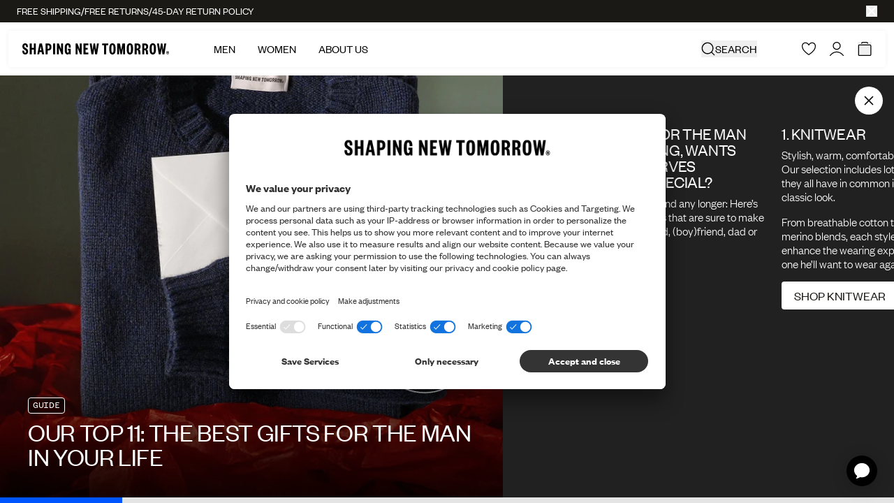

--- FILE ---
content_type: text/html; charset=utf-8
request_url: https://shapingnewtomorrow.com/blogs/shapers-journal/gift-finder
body_size: 48307
content:
<!doctype html>
<html
  lang="en"
  
>
  <head><meta charset="utf-8">
<meta http-equiv="X-UA-Compatible" content="IE=edge">
<meta name="viewport" content="width=device-width,initial-scale=1"><link
    rel="apple-touch-icon"
    sizes="180x180"
    href="//shapingnewtomorrow.com/cdn/shop/files/Favicon_5c066f94-1ada-4def-a139-8974bc7a0c5b.png?crop=center&height=180&v=1633532976&width=180"
  >
  <link
    rel="icon"
    type="image/png"
    sizes="32x32"
    href="//shapingnewtomorrow.com/cdn/shop/files/Favicon_5c066f94-1ada-4def-a139-8974bc7a0c5b.png?crop=center&height=32&v=1633532976&width=32"
  >
  <link
    rel="icon"
    type="image/png"
    sizes="16x16"
    href="//shapingnewtomorrow.com/cdn/shop/files/Favicon_5c066f94-1ada-4def-a139-8974bc7a0c5b.png?crop=center&height=16&v=1633532976&width=16"
  ><title>The best gifts for the man in your life | SHAPING NEW TOMORROW</title><meta name="description" content="The perfect gift for men who don’t need anything: not easy. Here is our selection for the right present for your husband, boyfriend, best friend, dad or brother."><link rel="canonical" href="https://shapingnewtomorrow.com/blogs/shapers-journal/gift-finder"><script type="application/ld+json">
  {
    "@context": "https://schema.org",
    "@type": "Organization",
    "name": "Shaping New Tomorrow",
    "url": "https://shapingnewtomorrow.com","logo": "https://shapingnewtomorrow.com/cdn/shop/files/logo.png?v=1657099086","email": "info@shapingnewtomorrow.com",
    "sameAs": ["https://www.facebook.com/ShapingNewTomorrowDK/","https://www.instagram.com/shapingnewtomorrow/","https://www.youtube.com/channel/UCzAHUQvQjd3q5gwxGM3pYyQ","https://www.tiktok.com/@shapingnewtomorrow"]
  }
</script><script type="application/ld+json">
    {
      "@context": "http://schema.org",
      "@type": "BlogPosting", "mainEntityOfPage": "/blogs/shapers-journal/gift-finder", "articleSection":
    "Shaper's Journal", "keywords": "Guide", "headline":
    "Our Top 11: the best gifts for the man in your life", "description":
    "The perfect gift for the man who has everything, wants nothing, but deserves something very special? Not easy! Don’t try to read his mind any...", "dateCreated": "2021-11-30T14:26:17", "datePublished": "2017-11-14T14:30:00", "dateModified": "2017-11-14T14:30:00", "image": { "@type": "ImageObject", "url": "https:articles/Navigation_Men_Gift_Guide_Mobile.jpg", "image": "https:articles/Navigation_Men_Gift_Guide_Mobile.jpg", "name": "Our Top 11: the best gifts for the man in your life", "width": 1024, "height":
    768 }, "author": { "@type": "Person", "name": "
    ", "givenName": null,
    "familyName": null }, "publisher": { "@type": "Organization",
    "name": "SHAPING NEW TOMORROW INTERNATIONAL" }, "commentCount": 0, "comment": []
    }
  </script><script type="application/ld+json">
  {
    "@context": "http://schema.org",
    "@type": "BreadcrumbList", "itemListElement": [{ "@type": "ListItem", "position": 1, "name":
  "Home", "item": "https:\/\/shapingnewtomorrow.com"
  },{ "@type": "ListItem", "position": 2, "name": "Shaper's Journal", "item":
    "https:\/\/shapingnewtomorrow.com\/blogs\/shapers-journal" }, { "@type": "ListItem", "position": 3, "name":
    "Shaper's Journal", "item": "https:\/\/shapingnewtomorrow.com\/blogs\/shapers-journal\/gift-finder" }]
  }
</script>
<style>
  :root {
    --theme-highlight-color:#0055FF;
    --theme-highlight-disabled-color:#0055FF;
    --theme-sale-color:#FF4301;

    --label-custom-bg:#000000;
    --label-custom-text:#ffffff;}
</style>

<script>
  window.theme = {
    assets: {
      zxcvbn:"\/\/shapingnewtomorrow.com\/cdn\/shop\/t\/437\/assets\/zxcvbn.js?v=151805362815474265111751276305",
    },
    customer: null,
    strings: {
      fill_in_captcha_alert: "Check the reCaptcha checkbox to submit",
      aria: {
        actions: {
          close: "Close",
          save: "Save changes",
          next: "Next",
          previous: "Previous",
        },
        carousel: {
          firstSlide: "This is the first slide",
          lastSlide: "This is the last slide",
          nextSlide: "Next slide",
          prevSlide: "Previous slide",
        },
      },
      geoSelector: {
        region: "Shipping destination",
        language: "Preferred language",
        submit: "Save settings",
        defaultSiteName: "International",
      },
      collection: {
        apply_filter: "View {{ count }} items",
        product_count: "{{ count }} products",
        pagination_progress: "You\u0026#39;ve seen {{ count }} out of {{ total }} products",
        back_to_top: "Back to top",
        show_more: "Show more",
        clear_all: "Clear all"
      },
      counter: {
        days: "days",
        hours: "hours",
        minutes: "minutes",
        seconds: "seconds",
      },
      product: {
        chooseSize: "Choose size",
        chooseAmount: "Choose amount",
        form: {
          addToCart: "Add to cart",
          soldOut: "Sold out",
          comingSoon: "Coming soon",
          unavailable: "Unavailable",
          selectVariant: "Select size",
          recommendedVariant: "Recommended: :title",
          stock_quantity: "Only {{ quantity }} pcs. in stock"
        },
        suitSelector: {
          addToCart: "Add to cart",
          addedToCart: "Added to cart",
          sizeSelected: "Size selected",
        }
      },
      cart: {
        empty: "Your cart is empty.",
        continueBrowsing: "Continue shopping",
        title: "CART",
        subtotal: "Subtotal",
        remove: "Remove",
        colors: "Color",
        fit: "Fit",
        color: "Color",
        size: "Size",
        waist: "Width",
        length: "Length",
        amount: "Amount",
        checkout: "Go to checkout",
        applyDiscount: "Apply",
        discountFieldPlaceholder: "Discount or gift card code",
        appliedText: "",
        progressText: "",
        orderDiscount: "Order discount",
        recommendationsTitle: "Recommendations",
        discountCode: "Discount code",
        giftCard: "Gift card",
        showRecommendations: "Show recommendations",
        items: {
          remove: "Remove"
        },
        giftCardErrors: {
          internalServerError: "Server error please try again later",
          balanceInsufficient: "Gift card balance is insufficient",
          expired: "Gift card expired",
          notFound: "Gift card not found",
          validationFailed: "Failed to validate gift card",
          codeRequired: "Gift card code is required",
          authenticationFailed: "Server error please try again later",
          loginToAccount: "Go to checkout to redeem this gift card"
        }
      },
      search: {
        articleResultsHeader: "Articles",
        results_header: "{{ count }} results for \u0026#39;{{ query }}\u0026#39;",
        noResults: "No results have been found for \"\u003cstrong\u003e{{ query }}\u003c\/strong\u003e\"",
        pageResultsHeader: "Pages",
        suggestions: "Most popular suggestions",
        loading: "Getting results for \u0026#39;{{ query }}\u0026#39;",
        product: "Product",
        products: "Products",
        documentTitle: "Showing results for \u0026#39;{{ query }}\u0026#39;",
        'filter_label': {
          'named_tags.gender': "Gender",
          'options.color': "Color",
          'meta.data.colors': "Color",
          'named_tags.fit': "Fit",
          'product_type': "Type",
          'options.size': "Size",
          'options.waist': "Waist",
          'options.length': "Length",
        },
        filter_value: {
          'meta.data.colors': {"beige":"beige", "black":"black", "black-stars":"black stars", "black-stripes":"black stripes", "blue":"blue", "blue-floral":"blue floral", "blue-flowers":"blue flowers", "blue-heaven":"blue heaven", "blue-stone":"blue stone", "bordeaux":"bordeaux", "bordeaux-stripes":"bordeaux stripes", "bottle-green":"bottle green", "brown":"brown", "camel":"camel", "cognac":"cognac", "dark-green":"dark green", "dark-grey":"dark grey", "dark-grey-melange":"dark grey melange", "dark-grey-pinstriped":"dark grey pinstriped", "dark-grey-stripes":"dark grey stripes", "desert":"desert", "desert-stripes":"desert stripes", "forrest-stripes":"forrest stripes", "geranium-flowers":"geranium flowers", "green":"green", "green-stripes":"green stripes", "grey":"grey", "hybrid":"hybrid", "ivy-green":"ivy green", "liberty-flowers":"liberty flowers", "light-blue":"light blue", "light-blue-stripes":"light blue stripes", "light-grey":"light grey", "light-grey-pinstriped":"light grey pinstriped", "lincoln-green":"lincoln green", "marine-blue":"marine blue", "midnight-blue":"midnight blue", "midnight-stars":"midnight stars", "midnight-stripes":"midnight stripes", "nature-green":"nature green", "navy":"navy", "navy-blue":"navy blue", "navy-flowers":"navy flowers", "navy-pinstriped":"navy pinstriped", "navy-stripes":"navy stripes", "nordic-green":"nordic green", "nordic-green-stripes":"nordic green stripes", "north-green":"north green", "ocean":"ocean", "olive":"olive", "olive-stripes":"olive stripes", "olivine":"olivine", "orion-blue":"orion blue", "orion-blue-stripes":"orion blue stripes", "oxford-tan":"oxford tan", "patterns":"patterns", "phoenix-flowers":"phoenix flowers", "pine-green":"pine green", "poseidon-blue":"poseidon blue", "red":"red", "roasted-pecan":"roasted pecan", "royal-blue-stripes":"royal blue stripes", "safari":"safari", "safari-stripes":"safari stripes", "sand":"sand", "sea-green":"sea green", "shadow-grey":"shadow grey", "silver":"silver", "sky-blue-stars":"sky blue stars", "sky-blue-stripes":"sky blue stripes", "steel-blue":"steel blue", "steel-grey":"steel grey", "sterling-grey":"sterling grey", "stripes":"stripes", "tan":"tan", "walnut":"walnut", "white":"white", "white-flowers":"white flowers", "white-nordic-green":"white - nordic green", "white-roasted-pecan":"white - roasted pecan"},
          'named_tags.gender': {"female":"female", "male":"male"}
        }
      },
      validation: {
        addressError: "You have entered \u003cb\u003e:address\u003c\/b\u003e as your address. Make sure you have enter both street name and street number.",
        addressLengthError: "Your address can be a maximum of 50 characters",
        companyError: "You have entered \u003cb\u003e:company\u003c\/b\u003e as your company address.",
        lastNameLengthError: "Your last name can be a maximum of 32 characters",
        zipError: "Enter a valid ZIP \/ postal code",
        back: "Return to information",
        confirmMessage: "Please confirm the above information. If you notice a mistake, please click \u0026quot;fix mistakes\u0026quot; and correct the information.",
        fieldLengthError: "NAME cannot exceed 32 characters",
        fieldCharacterError: "NAME cannot include the following character: \u0026quot;;\u0026quot;",
        emailCharacterError: "NAME cannot include the following character: ",
      },
      components: {
        copy: {
          copy: "Copy",
          copied: "Copied",
        },
      },
      account: {
        profile: {
          selectSizes: "Select size(s)",
        },
        tierProgress: {
          pointsTillNextTier: "%count% points until you reach %tier%",
        },
        pointShop: {
          item: {
            price: "%points% points",
            redeem: "Redeem",
            register: "Register",
            redeeming: "Redeeming...",
            address: "Address",
            date: "Date",
            time: "Time",
            seats: "Seats",
            seatsLeft: "%quantity% left",
            soldOut: "Sold out",
            confirm: {
              title: "Are you sure that you want to reedeem this item?",
              priceInfo: "This will withdraw %points% points from your account",
              confirm: "Confirm",
              close: "Close",
            },
            success: {
              close: "Close",
              savedInRewards: "We have also saved it \u003ca href=\"#rewards\"\u003eYour Rewards\u003c\/a\u003e",
              product: {
                title: "Item added to cart",
                checkout: "Go to checkout",
              },
              voucher: {
                title: "Here is your voucher",
                content: "Copy this voucher and use it in the checkout for your purchase",
              }
            },
            error: {
              title: "Something went wrong",
              content: "We are unable to handle your request at this moment. Please come back later or refresh. If this issue keeps happening, please contact info@shapingnewtomorrow.com",
              close: "Close",
            },
          },
        },
        rewardHistory: {
          pointsAmount: "%amount% points",
          date: "Date",
          info: "Info",
          points: "Points",
        },
        vouchers: {
          title: "Vouchers",
          purchased: "Purchased at",
          expires: "Expires",
          code: "Code",
          modal: {
            title: "Here is your vouchers",
            content: "Copy this voucher and use it in the checkout for your purchase",
            close: "Close",
          }
        },
        referral: {
          progress: {
            yourProgress: "Your progress",
            freeGift: "Free pants",
            cta: "Shop free pants",
            xOutOfYInvited: "%number% of %total% friends invited",
            pending: "Pending",
            enjoyGift: "Enjoy a free pair of pants of your choice!",
            discountActive: "Discount code is activated and ready for use",
            discountInactive: "Discount code used!",
            progressText: {
              1: "Off to a good start!",
              2: "You\u0026#39;re getting there!",
              3: "You\u0026#39;re almost there!",
              4: "So close, just one more to go!",
            },
          },
        },
        order: {
          title: "Order %name%",
          orderNo: "Order no.",
          date: "Date",
          fulfillmentStatus: "Fulfillment Status",
          placedAt: "Order placed on %date%",
          placedInStore: "Purchased in %store%",
          total: "Total",
          price: "Price",
          quantity: "Quantity",
          products: "Products in order",
        },
        orders: {
          fulfillmentStatusLabel: {
            partiallyReturned: "Partially returned",
            closed: "Closed",
            cancelled: "Cancelled",
          },
        },
      },
      wishlist: {
        selectVariantFor: "Please select variant for {{ products }}",
      },
    },
    endpoints: {
      root: "\/",
      cart: "\/cart",
      cartAdd: "\/cart\/add",
      cartChange: "\/cart\/change",
      cartUpdate: "\/cart\/update",
      predictiveSearch: "\/search\/suggest",
      productRecommendations: "\/recommendations\/products",
      search: "\/search",
      cartDrawerRecommendationsEndpoint: "shopify: related"
    },
    cartSettings: {
      singleRecommendationsType: "recommendSimilarProducts",
      multipleRecommendationsType: "recommendPurchasedWithCurrentCart",
      marketDiscountThreshold: 30.0,
      discountThreshold: 0.0,
    },
    klaviyoSettings: {
      companyId: "T4XsLu",
      backInStockListId: "WpVsKg"
    },
    moneyFormat: "€{{amount}}",
    pageType: "article",
    homepages: {
      male: "\/",
      female: "\/pages\/women",
    },
    templateSuffix: "gift-guide-slider",
    collectionHandle: null,
    productId: null,
    shop_theme: "blackweek2",
    shop_country: "gb",
    shop_countries: ["gb","de","dk","no","se","us"],
    cart: {"note":null,"attributes":{},"original_total_price":0,"total_price":0,"total_discount":0,"total_weight":0.0,"item_count":0,"items":[],"requires_shipping":false,"currency":"EUR","items_subtotal_price":0,"cart_level_discount_applications":[],"checkout_charge_amount":0},
    consent: sessionStorage.hasOwnProperty('uc_consent') ? JSON.parse(sessionStorage.getItem('uc_consent')) : null,
    isMobile: window.innerWidth < 1024,
    aboutUsParallaxOnScroll: true,
    aboutUsScrollSnap: true,
    googleCaptcha: {
      ready: false,
      key:"6LfJhk0qAAAAAEn59CuC9i6v1GZYW8FwAZ5FGpEV",
      verificationEndpoint:"https:\/\/shapingnewtomorrow-api.vercel.app\/api\/captcha-verify"}
  };

  window.dataLayer = window.dataLayer || [];

  function gtag() {
    dataLayer.push(arguments);
  }

  (() => {
    if(!!(window.theme.consent && window.theme.consent['ucCategory'])){
      const gtag_essential = window.theme.consent['ucCategory']['essential'] ? 'granted' : 'denied';
      const gtag_func = window.theme.consent['ucCategory']['functional'] ? 'granted' : 'denied';
      const gtag_stats = window.theme.consent['ucCategory']['marketing'] ? 'granted' : 'denied';
      const gtag_marketing = window.theme.consent['ucCategory']['customCategory-a6d081d5-e8a1-4d0b-b273-09a916607194'] ? 'granted' : 'denied';

      gtag('consent', 'default', {
        'ad_storage': gtag_marketing,
        'analytics_storage': gtag_stats,
        'ad_user_data': gtag_marketing,
        'ad_personalization': gtag_marketing,
        'personalization_storage': gtag_essential,
        'functionality_storage': gtag_essential,
        'security_storage': gtag_essential,
      });
    } else {
      gtag('consent', 'default', {
        'ad_storage': 'denied',
        'analytics_storage': 'denied',
        'ad_user_data': 'denied',
        'ad_personalization': 'denied',
        'personalization_storage': 'granted',
        'functionality_storage': 'granted',
        'security_storage': 'granted',
      });
    }
  })();
</script><script src="//pixel.convertize.io/11222.js" charset="UTF-8"></script>

<!-- Google Tag Manager -->
<script type="text/plain" data-usercentrics="Google Tag Manager">(function(w,d,s,l,i){w[l]=w[l]||[];w[l].push({'gtm.start':
new Date().getTime(),event:'gtm.js'});var f=d.getElementsByTagName(s)[0],
j=d.createElement(s),dl=l!='dataLayer'?'&l='+l:'';j.async=true;j.src=
'https://ssgtm.shapingnewtomorrow.com/gtm.js?id='+i+dl;f.parentNode.insertBefore(j,f);
})(window,document,'script','dataLayer','GTM-NWD7VFM');</script>
<!-- End Google Tag Manager -->
<script>
  window.adaSettings = {
    handle: "snt-gen",
    cluster: "eu"
  };
</script>

<script src="https://static.ada.support/embed2.js"></script><template data-template="icon-edit"><svg xmlns="http://www.w3.org/2000/svg" xml:space="preserve" viewBox="0 0 18 18">
  <path fill="none" stroke="currentColor" stroke-miterlimit="10" stroke-width="1.5" d="m10.4 5.06 3.54 3.54M7.58 15l-3.89.35.31-3.93 7.64-7.63a2.2 2.2 0 0 1 3.11 0l.42.42a2.2 2.2 0 0 1 0 3.11L7.58 15z"/>
</svg>
</template>

<template data-template="icon-heart"><svg
  class=""
  width="16"
  height="16"
  viewBox="0 0 16 16"
  fill="none"
  xmlns="http://www.w3.org/2000/svg"
>
  <path d="M4.22266 0.501953C5.61854 0.505638 6.64253 1.19036 7.30371 1.84961L7.53711 2.09668C7.72794 2.31124 7.88114 2.517 7.99902 2.68945C8.16158 2.45164 8.39251 2.15063 8.69434 1.84961L8.95996 1.60254C9.62 1.028 10.5604 0.500977 11.7871 0.500977H11.8818L12.0869 0.506836C13.1124 0.558476 14.081 0.994704 14.8027 1.72852L14.9424 1.87891C15.6202 2.64002 15.9953 3.62578 15.998 4.64648V4.65137L15.9961 5.06152C15.9364 6.95831 15.1611 8.62124 13.9951 10.1025L13.7393 10.417C12.5228 11.8683 10.9341 13.1527 9.2832 14.3242L8.57227 14.8193L8.56445 14.8252C8.2238 15.0585 7.7742 15.0586 7.43359 14.8252L7.42578 14.8193C5.64167 13.5963 3.90201 12.2543 2.55664 10.7246L2.29297 10.416C0.998117 8.85658 0.11587 7.09473 0.0107423 5.06641L7.44015e-08 4.65723C-0.000103745 4.10674 0.108445 3.56069 0.319336 3.05176L0.402344 2.86328C0.608304 2.42837 0.888595 2.03151 1.23145 1.69141L1.38184 1.5498C1.74077 1.22768 2.15397 0.970408 2.60352 0.791016L2.79785 0.71875C3.18937 0.58508 3.59896 0.511509 4.0127 0.500977H4.22363L4.22266 0.501953ZM4.03809 1.50098C3.67393 1.51025 3.31401 1.58435 2.97461 1.71973C2.58652 1.87458 2.23277 2.10657 1.93555 2.40137C1.6386 2.69596 1.40362 3.04753 1.24316 3.43457C1.08269 3.82183 0.999896 4.23777 1 4.65723C1 6.55964 1.78142 8.23455 3.06152 9.77637C4.34868 11.3265 6.10941 12.7042 7.99121 13.9941L7.99902 14L8.00684 13.9951C9.88986 12.703 11.6742 11.3249 12.9736 9.77441C14.2659 8.23245 15.0414 6.56451 14.998 4.67383V4.65723C14.9979 3.82421 14.6729 3.0225 14.0898 2.42969C13.5063 1.83642 12.712 1.50103 11.8818 1.50098H11.7871C10.738 1.50098 9.94897 2.01065 9.40039 2.55762C9.12677 2.8305 8.92117 3.10518 8.78516 3.31055C8.7175 3.41271 8.66818 3.49704 8.63672 3.55273C8.62115 3.5803 8.61006 3.60085 8.60352 3.61328L8.59668 3.625C8.48202 3.85743 8.2513 4.00391 7.99902 4.00391C7.74675 4.0039 7.51602 3.85743 7.40137 3.625V3.62598L7.39453 3.61328C7.38799 3.60084 7.3769 3.5803 7.36133 3.55273C7.32987 3.49704 7.28054 3.41271 7.21289 3.31055C7.07688 3.10518 6.87127 2.8305 6.59766 2.55762C6.04908 2.01066 5.25999 1.50098 4.21094 1.50098H4.03809Z" fill="currentColor"/>
</svg>
</template>

<template data-template="icon-heart-filled"><svg
  class="theme-blackweek:fill-gold theme-blackweek:text-gold "
  width="15"
  height="13"
  viewBox="0 0 18 16"
  fill="currentColor"
  xmlns="http://www.w3.org/2000/svg"
>
  <path d="M12.949 1.00122C10.283 1.00122 8.999 3.52393 8.999 3.52393C8.999 3.52393 7.71504 1.00122 5.04898 1.00122C4.52198 0.988241 3.99768 1.07906 3.50696 1.26831C3.01624 1.45757 2.56904 1.74143 2.1917 2.10318C1.81436 2.46493 1.51452 2.89725 1.30986 3.37465C1.10519 3.85205 0.999835 4.36489 1 4.88293C1 9.15281 4.64992 12.2582 8.60399 14.8781C8.71989 14.9575 8.85775 15 8.999 15C9.14024 15 9.2781 14.9575 9.394 14.8781C13.344 12.2582 17.0994 9.15281 16.998 4.88293C16.998 3.85343 16.5818 2.86611 15.8411 2.13814C15.1003 1.41018 14.0956 1.00122 13.048 1.00122H12.949Z" stroke="currentColor" stroke-width="1.4" stroke-linecap="round" stroke-linejoin="round"/>
</svg>
</template>

<template data-template="icon-remove"><svg xmlns="http://www.w3.org/2000/svg" viewBox="0 0 18 18" aria-hidden="true">
  <defs/><path fill="none" stroke="currentColor" stroke-miterlimit="10" stroke-width="1.5" d="M14.21 5.5v11H4.22v-11M2.23 5.5H16.2M7.22 13.75v-5.5M11.21 13.75v-5.5M6.34 5.5V4a2.45 2.45 0 01.73-1.77 2.45 2.45 0 011.76-.73h.77A2.5 2.5 0 0112.09 4v1.5"/>
</svg>
</template>

<template data-template="icon-cart-plus"><svg width="11" height="14" viewBox="0 0 10 10" fill="none" xmlns="http://www.w3.org/2000/svg">
  <path d="M9 5H1M5 1V9" stroke="currentColor" stroke-linecap="square"/>
</svg>
</template>

<template data-template="icon-cart-minus"><svg width="10" height="2" viewBox="0 0 10 2" fill="none" xmlns="http://www.w3.org/2000/svg">
  <path d="M9 1H1" stroke="currentColor" stroke-linecap="square"/>
</svg>
</template>

<template data-element="payment-methods"><ul class="h-3.5 items-center justify-between text-[#474747] flex lg:h-4 lg:justify-evenly "><li class="h-full w-auto"><svg
  width="41"
  height="14"
  viewBox="0 0 41 14"
  fill="none"
  xmlns="http://www.w3.org/2000/svg"
  aria-hidden="true"
  class="h-full w-auto"
>
  <path d="M38.9583 9.16469C38.3291 9.16469 37.8173 9.67654 37.8173 10.3164C37.8173 10.9562 38.3291 11.468 38.9583 11.468C39.5874 11.468 40.0993 10.9562 40.0993 10.3164C40.0993 9.67654 39.5874 9.16469 38.9583 9.16469ZM35.2154 8.27962C35.2154 7.41588 34.4796 6.71209 33.5732 6.71209C32.6668 6.71209 31.931 7.41588 31.931 8.27962C31.931 9.14337 32.6668 9.84716 33.5732 9.84716C34.4796 9.84716 35.2154 9.14337 35.2154 8.27962ZM35.2154 5.22986H37.0282V11.3294H35.2154V10.9348C34.7035 11.2867 34.085 11.4893 33.4239 11.4893C31.6644 11.4893 30.2355 10.0498 30.2355 8.26896C30.2355 6.48815 31.6644 5.04858 33.4239 5.04858C34.085 5.04858 34.7035 5.25119 35.2154 5.60308V5.20853V5.22986ZM20.7237 6.02962V5.22986H18.8682V11.3294H20.7237V8.48223C20.7237 7.52251 21.758 7 22.4725 7C22.4725 7 22.4832 7 22.4938 7V5.21919C21.758 5.21919 21.0862 5.5391 20.7237 6.01896V6.02962ZM16.1064 8.29028C16.1064 7.42654 15.3706 6.72275 14.4642 6.72275C13.5578 6.72275 12.822 7.42654 12.822 8.29028C12.822 9.15403 13.5578 9.85782 14.4642 9.85782C15.3706 9.85782 16.1064 9.15403 16.1064 8.29028ZM16.1064 5.24052H17.9192V11.34H16.1064V10.9455C15.5945 11.2974 14.976 11.5 14.3149 11.5C12.5554 11.5 11.1265 10.0604 11.1265 8.27962C11.1265 6.49882 12.5554 5.05924 14.3149 5.05924C14.976 5.05924 15.5945 5.26185 16.1064 5.61374V5.21919V5.24052ZM27.0045 5.08057C26.2794 5.08057 25.5969 5.3045 25.1384 5.93365V5.25118H23.3362V11.3507H25.1597V8.141C25.1597 7.21327 25.7782 6.75474 26.514 6.75474C27.3137 6.75474 27.7723 7.2346 27.7723 8.11967V11.34H29.585V7.45853C29.585 6.04028 28.4654 5.06991 27.0045 5.06991V5.08057ZM8.49263 11.3294H10.3907V2.5H8.49263V11.3294ZM0.164429 11.3294H2.16917V2.5H0.164429V11.3294ZM7.18102 2.5C7.18102 4.40877 6.44523 6.18957 5.12296 7.51185L7.89547 11.3294H5.42154L2.40377 7.18128L3.1822 6.59479C4.47249 5.62441 5.20827 4.13152 5.20827 2.5H7.18102Z" fill="currentColor"/>
</svg>
</li><li class="h-full w-auto"><svg
  width="20"
  height="14"
  viewBox="0 0 20 14"
  fill="none"
  xmlns="http://www.w3.org/2000/svg"
  aria-hidden="true"
  class="h-full w-auto"
>
  <path d="M9.58532 11.8802C9.63224 11.9199 9.68241 11.9595 9.73176 11.9984C8.74752 12.6534 7.59121 13.0019 6.40895 13C5.47271 13 4.54947 12.7809 3.71307 12.3602C2.87667 11.9395 2.15032 11.3289 1.59212 10.5773C1.03392 9.82566 0.659356 8.95383 0.498396 8.03153C0.337435 7.10924 0.39454 6.16207 0.665145 5.26579C0.935749 4.36952 1.41234 3.549 2.0568 2.86988C2.70126 2.19076 3.49571 1.67187 4.37659 1.35473C5.25748 1.03758 6.20036 0.930982 7.12982 1.04345C8.05927 1.15592 8.94951 1.48433 9.72933 2.00243C9.68079 2.04369 9.63224 2.08172 9.59584 2.12379C8.89498 2.7285 8.33267 3.47715 7.9472 4.31875C7.56172 5.16035 7.36213 6.07513 7.36202 7.0008C7.36223 7.9258 7.56079 8.83999 7.94432 9.68172C8.32786 10.5235 8.88743 11.2732 9.58532 11.8802ZM13.8256 1.00081C12.5958 1.00081 11.4542 1.36974 10.5044 2.00243C10.553 2.04369 10.6015 2.08172 10.6379 2.12379C11.3388 2.7285 11.9011 3.47715 12.2865 4.31875C12.672 5.16035 12.8716 6.07513 12.8717 7.0008C12.8712 7.92574 12.6725 8.83984 12.289 9.68152C11.9055 10.5232 11.3461 11.2729 10.6484 11.8802C10.6015 11.9199 10.5513 11.9595 10.502 11.9984C11.4861 12.6536 12.6425 13.0022 13.8248 13C14.6128 13.0003 15.3931 12.8454 16.1212 12.544C16.8493 12.2427 17.5109 11.8008 18.0681 11.2437C18.6254 10.6866 19.0674 10.0251 19.369 9.29709C19.6706 8.56908 19.8257 7.78879 19.8256 7.0008C19.8254 5.40957 19.1932 3.88358 18.068 2.7584C16.9428 1.63323 15.4168 1.00102 13.8256 1.00081ZM10.1169 2.28722C9.40213 2.84731 8.8244 3.56288 8.42753 4.37961C8.03066 5.19634 7.82509 6.09276 7.82642 7.0008C7.82485 7.90901 8.03031 8.80562 8.42719 9.62252C8.82407 10.4394 9.40194 11.1551 10.1169 11.7152C10.8316 11.1549 11.4094 10.4392 11.8062 9.62236C12.2031 8.8055 12.4087 7.90897 12.4073 7.0008C12.4087 6.09276 12.2031 5.19634 11.8062 4.37961C11.4093 3.56288 10.8316 2.84731 10.1169 2.28722Z" fill="currentColor"/>
</svg>
</li><li class="h-full w-auto"><svg
  width="32"
  height="14"
  viewBox="0 0 32 14"
  fill="none"
  xmlns="http://www.w3.org/2000/svg"
  aria-hidden="true"
  class="h-full w-auto"
>
  <path d="M12.1814 2.17659L8.12752 11.8486H5.4827L3.4878 4.12989C3.36668 3.65446 3.26137 3.48029 2.89303 3.28C2.29166 2.95375 1.29856 2.64766 0.424805 2.45768L0.484152 2.17659H4.74151C5.28418 2.17659 5.77202 2.53783 5.89523 3.16275L6.9488 8.75945L9.55266 2.17643L12.1814 2.17659ZM22.5442 8.69091C22.5549 6.13818 19.0143 5.99755 19.0387 4.85721C19.0463 4.51016 19.3767 4.14118 20.1 4.04699C20.4585 4.00006 21.4463 3.96426 22.5666 4.47984L23.0061 2.42882C22.4041 2.2103 21.6295 2 20.6657 2C18.1927 2 16.4523 3.31467 16.4376 5.19717C16.4216 6.58957 17.6798 7.36657 18.6278 7.82925C19.603 8.30306 19.9302 8.60753 19.9265 9.03135C19.9195 9.68014 19.1487 9.96655 18.4283 9.97784C17.1707 9.99719 16.441 9.63756 15.8593 9.36711L15.4058 11.486C15.9904 11.7542 17.0694 11.9882 18.1882 12C20.8167 12 22.5361 10.7016 22.5442 8.69091ZM29.0747 11.8487H31.3887L29.3688 2.17659H27.233C26.7527 2.17659 26.3476 2.45623 26.1683 2.88618L22.4137 11.8486H25.041L25.5625 10.4039H28.7726L29.0747 11.8487ZM26.2829 8.42175L27.5998 4.79029L28.3578 8.42175H26.2829ZM15.7562 2.17659L13.6873 11.8486H11.1854L13.2551 2.17659H15.7562Z" fill="currentColor"/>
</svg>
</li><li class="h-full w-auto"><svg
  width="42"
  height="14"
  viewBox="0 0 42 14"
  fill="none"
  xmlns="http://www.w3.org/2000/svg"
  aria-hidden="true"
  class="h-full w-auto"
>
  <path d="M5.07661 2.5H1.86535C1.64469 2.5 1.46159 2.65962 1.42403 2.87559L0.123563 11.1103C0.0953942 11.2746 0.222155 11.4202 0.386474 11.4202H1.92638C2.14704 11.4202 2.33483 11.2606 2.36769 11.0446L2.71981 8.82394C2.75267 8.60798 2.94046 8.44836 3.16112 8.44836H4.1799C6.29727 8.44836 7.51323 7.42488 7.83248 5.39671C7.97802 4.50939 7.83718 3.80986 7.42403 3.32629C6.95924 2.78638 6.15173 2.5 5.07661 2.5ZM5.44751 5.50939C5.2738 6.65962 4.39117 6.65962 3.5414 6.65962H3.05783L3.39586 4.50939C3.41464 4.37793 3.52732 4.28404 3.65877 4.28404H3.87943C4.46159 4.28404 5.00619 4.28404 5.28788 4.61268C5.4569 4.80986 5.50854 5.10094 5.44281 5.50939H5.44751Z" fill="currentColor"/>
  <path d="M14.6729 5.47183H13.1329C13.0015 5.47183 12.8888 5.56573 12.87 5.69718L12.7996 6.12911L12.6916 5.97418C12.3583 5.49061 11.6165 5.33099 10.8747 5.33099C9.17521 5.33099 7.7245 6.61737 7.44281 8.42488C7.29727 9.32629 7.50384 10.1854 8.01558 10.7864C8.48506 11.3404 9.15643 11.5704 9.94985 11.5704C11.3207 11.5704 12.0766 10.6878 12.0766 10.6878L12.0062 11.115C11.978 11.2793 12.1048 11.4249 12.2691 11.4249H13.6541C13.8747 11.4249 14.0578 11.2653 14.0954 11.0493L14.9264 5.78639C14.9545 5.62207 14.8278 5.47653 14.6635 5.47653L14.6729 5.47183ZM12.532 8.46244C12.3818 9.34038 11.6869 9.93193 10.7996 9.93193C10.3536 9.93193 9.9968 9.78639 9.76675 9.51878C9.5414 9.25117 9.4522 8.8662 9.52732 8.43897C9.66347 7.57042 10.3771 6.96009 11.2503 6.96009C11.6869 6.96009 12.0437 7.10563 12.2738 7.37793C12.5085 7.65493 12.6024 8.03991 12.532 8.46714V8.46244Z" fill="currentColor"/>
  <path d="M22.8653 5.47183H21.3207C21.1752 5.47183 21.0344 5.54695 20.9499 5.66901L18.8184 8.80986L17.917 5.79108C17.8607 5.60329 17.6869 5.47183 17.4898 5.47183H15.9733C15.7902 5.47183 15.6588 5.65023 15.7198 5.82394L17.4193 10.8192L15.8184 13.0775C15.6916 13.2559 15.8184 13.5 16.0344 13.5H17.579C17.7245 13.5 17.8606 13.4296 17.9452 13.3075L23.086 5.88967C23.2081 5.71127 23.086 5.46714 22.8653 5.46714V5.47183Z" fill="currentColor"/>
  <path d="M27.978 2.5H24.7668C24.5461 2.5 24.363 2.65962 24.3254 2.87559L23.025 11.1103C22.9968 11.2746 23.1236 11.4202 23.2879 11.4202H24.9358C25.0907 11.4202 25.2222 11.3075 25.2456 11.1573L25.6165 8.82394C25.6494 8.60798 25.8372 8.44836 26.0578 8.44836H27.0719C29.1893 8.44836 30.4099 7.42488 30.7245 5.39671C30.87 4.50939 30.7292 3.80986 30.316 3.32629C29.8606 2.78638 29.0531 2.5 27.978 2.5ZM28.3489 5.50939C28.1752 6.65962 27.2926 6.65962 26.4428 6.65962H25.9592L26.2973 4.50939C26.316 4.37793 26.4287 4.28404 26.5602 4.28404H26.7808C27.3583 4.28404 27.9076 4.28404 28.1893 4.61268C28.3583 4.80986 28.4099 5.10094 28.3442 5.50939H28.3489Z" fill="currentColor"/>
  <path d="M37.5743 5.47183H36.0391C35.9076 5.47183 35.7949 5.56573 35.7761 5.69718L35.7104 6.12911L35.6024 5.97418C35.2691 5.49061 34.5273 5.33099 33.7855 5.33099C32.086 5.33099 30.6353 6.61737 30.3536 8.42488C30.2081 9.32629 30.4146 10.1854 30.9264 10.7864C31.3959 11.3404 32.0672 11.5704 32.8606 11.5704C34.2315 11.5704 34.9874 10.6878 34.9874 10.6878L34.917 11.115C34.8888 11.2793 35.0156 11.4249 35.1799 11.4249H36.5649C36.7855 11.4249 36.9686 11.2653 37.0062 11.0493L37.8372 5.78639C37.8606 5.62207 37.7386 5.47653 37.5696 5.47653L37.5743 5.47183ZM35.4334 8.46244C35.2879 9.34038 34.5883 9.93193 33.701 9.93193C33.255 9.93193 32.8982 9.78639 32.6682 9.51878C32.4428 9.25117 32.3536 8.8662 32.4287 8.43897C32.5696 7.57042 33.2785 6.96009 34.1517 6.96009C34.5883 6.96009 34.9452 7.10563 35.1752 7.37793C35.4099 7.65493 35.5038 8.03991 35.4334 8.46714V8.46244Z" fill="currentColor"/>
  <path d="M39.3912 2.72535L38.0719 11.1103C38.0437 11.2746 38.1705 11.4202 38.3348 11.4202H39.6588C39.8794 11.4202 40.0672 11.2606 40.1001 11.0446L41.4006 2.80986C41.4287 2.64554 41.302 2.5 41.1376 2.5H39.6541C39.5226 2.5 39.4099 2.59859 39.3912 2.72535Z" fill="currentColor"/>
</svg>
</li><li class="h-full w-auto"><svg
  width="37"
  height="10"
  viewBox="0 0 37 10"
  fill="none"
  xmlns="http://www.w3.org/2000/svg"
  aria-hidden="true"
  class="h-full w-auto"
>
  <path d="M1.87625 0.0654535C1.86237 0.101154 1.80088 0.241953 1.7394 0.378753C1.6799 0.515653 1.54305 0.823053 1.43793 1.06305C1.33083 1.30305 1.12456 1.77105 0.97779 2.10425C0.83102 2.43745 0.60691 2.94125 0.48195 3.22485C0.357 3.50855 0.19834 3.86945 0.12694 4.02815C0.0575198 4.18685 0 4.32165 0 4.33155C0 4.33955 0.28164 4.34345 0.62872 4.34155L1.25546 4.33555L1.3229 4.17685C1.36058 4.08965 1.43595 3.90715 1.49148 3.77035C1.54701 3.63345 1.60056 3.51045 1.61247 3.49665C1.62635 3.47875 1.8584 3.47285 2.64777 3.47285H3.66523L3.84969 3.90915L4.03414 4.34545H4.68269H5.33126L5.24196 4.14115C5.12296 3.86945 4.72436 2.96705 4.68071 2.86785C4.66088 2.82425 4.52799 2.52475 4.38717 2.20345C4.24437 1.88215 3.98059 1.28315 3.79812 0.874653C3.61565 0.466053 3.45698 0.101154 3.44508 0.0654535L3.42525 0.00195312H2.66364H1.90402L1.87625 0.0654535ZM2.73703 1.24155C2.82231 1.45175 3.07023 2.04475 3.09403 2.09435C3.15353 2.22135 3.25468 2.48705 3.24873 2.50295C3.24278 2.52275 2.04682 2.53075 2.02699 2.51285C2.02104 2.50695 2.08252 2.34825 2.16185 2.15985C2.24119 1.97145 2.35622 1.69965 2.41374 1.55885C2.58034 1.16215 2.63786 1.04515 2.65571 1.06505C2.66364 1.07495 2.70132 1.15425 2.73703 1.24155Z" fill="currentColor"/>
  <path d="M5.59155 2.17375V4.34545L6.15285 4.34155L6.71215 4.33555L6.71615 2.79845C6.71815 1.95355 6.72605 1.25735 6.73395 1.25145C6.74195 1.24545 6.76965 1.29505 6.79345 1.36055C6.86885 1.56485 7.18615 2.42955 7.37465 2.94725C7.47575 3.21895 7.56895 3.47475 7.58485 3.51245C7.59875 3.55015 7.67405 3.75045 7.74945 3.95875L7.88825 4.33555H8.40795H8.92755L9.14575 3.74055C9.26475 3.41335 9.39365 3.06425 9.42935 2.96705C9.46505 2.86785 9.56225 2.60015 9.64755 2.37205C9.73085 2.14195 9.82995 1.87025 9.86965 1.76715C10.0244 1.33875 10.0601 1.24945 10.076 1.23955C10.0859 1.23355 10.0938 1.92775 10.0938 2.78655V4.34545H10.6591H11.2243V2.17375V0.00195312H10.3239H9.42345L9.40155 0.0554533C9.38965 0.0872533 9.33815 0.232053 9.28455 0.378753C8.76095 1.84645 8.43375 2.73695 8.41785 2.73305C8.40795 2.72905 8.33055 2.53465 8.24525 2.30065C7.92795 1.42405 7.69785 0.795253 7.49955 0.253853L7.40635 0.00195312H6.49995H5.59155V2.17375Z" fill="currentColor"/>
  <path d="M12.1367 2.15779C12.1367 3.34579 12.1446 4.32359 12.1526 4.33549C12.1684 4.35929 15.8257 4.36329 15.8257 4.33949C15.8257 4.33159 15.8257 4.11739 15.8277 3.86349V3.40329L14.5623 3.39339L13.297 3.38349V3.02649V2.66949L14.5326 2.66359L15.7662 2.65959V2.17369V1.68769L14.5326 1.68379L13.297 1.67779L13.291 1.33669C13.287 1.02729 13.289 0.993592 13.3208 0.979692C13.3406 0.969792 13.9118 0.963792 14.5901 0.963792L15.8238 0.965793L15.8297 0.483892L15.8357 0.00189209H13.9872H12.1367V2.15779Z" fill="currentColor"/>
  <path d="M16.6196 2.1718V4.3455H17.1948H17.77L17.7739 3.5859L17.7799 2.8283L17.9901 2.8223L18.1984 2.8164L18.3074 2.9314C18.3669 2.9949 18.5256 3.1773 18.6625 3.334C18.7973 3.4927 19.0512 3.7842 19.2257 3.9826L19.5411 4.3455H20.2551H20.9711L20.8541 4.2226C20.7886 4.1551 20.7291 4.0936 20.7232 4.0877C20.7172 4.0817 20.6161 3.9707 20.4971 3.8398C20.3781 3.7089 20.2392 3.5562 20.1896 3.5026C20.0548 3.3598 19.8564 3.1436 19.7315 3.0068C19.674 2.9413 19.6085 2.8739 19.5907 2.856C19.5292 2.8005 19.547 2.7648 19.6502 2.739C19.789 2.7053 20.0072 2.6041 20.1202 2.5248C20.4852 2.267 20.6716 1.9219 20.6934 1.4697C20.7192 0.9342 20.5328 0.5494 20.0984 0.2479C20.0032 0.1805 19.8307 0.1091 19.6244 0.0495996C19.5173 0.0178996 19.3566 0.0139002 18.0635 0.00790024L16.6196 0V2.1718ZM19.2317 1.0036C19.3666 1.0472 19.4796 1.1563 19.5232 1.2812C19.5629 1.4003 19.5629 1.4617 19.5252 1.5708C19.4856 1.6839 19.3963 1.7731 19.2694 1.8306C19.1722 1.8743 19.1464 1.8763 18.5177 1.8822C18.1587 1.8862 17.8433 1.8842 17.8176 1.8782L17.77 1.8663V1.4221C17.77 1.1424 17.7779 0.9738 17.7898 0.9699C17.7997 0.9659 18.1071 0.965899 18.4681 0.965899C19.0373 0.967899 19.1424 0.9738 19.2317 1.0036Z" fill="currentColor"/>
  <path d="M21.3414 2.17375V4.34545H21.9166H22.4918V2.17375V0.00195312H21.9166H21.3414V2.17375Z" fill="currentColor"/>
  <path d="M24.9911 0.0157919C24.1621 0.105092 23.5433 0.555292 23.2894 1.25739C23.1684 1.59259 23.1565 1.67189 23.1565 2.18359C23.1565 2.66359 23.1684 2.75879 23.2596 3.04639C23.3013 3.18129 23.454 3.48469 23.5294 3.58189C23.7535 3.87539 24.0788 4.10749 24.4318 4.22449C24.6857 4.30979 24.8146 4.32759 25.239 4.33949L25.6555 4.34939L25.713 4.22449C25.7706 4.09759 26.0343 3.54019 26.0978 3.41129C26.0998 3.40539 25.8995 3.39349 25.6516 3.38749C25.3303 3.37959 25.1656 3.36569 25.0804 3.34389C24.5548 3.20109 24.289 2.81039 24.289 2.17369C24.289 1.56679 24.533 1.20189 25.0506 1.04119C25.1438 1.01349 25.2767 1.00749 25.9332 0.999592L26.7067 0.991592L26.7127 0.495792L26.7166 0.00189209L25.8896 0.0058918C25.4334 0.0058918 25.0288 0.0118919 24.9911 0.0157919Z" fill="currentColor"/>
  <path d="M28.1386 0.015784C28.1326 0.025684 27.9442 0.450084 27.7181 0.963784C27.492 1.47548 27.2917 1.93168 27.2718 1.97528C27.252 2.01888 27.1985 2.13988 27.1528 2.24308C27.0219 2.54058 26.9922 2.60598 26.9644 2.66948C26.9129 2.78448 26.5519 3.60358 26.4884 3.75038C26.4527 3.83168 26.3774 4.00028 26.3218 4.12328L26.2227 4.34538L26.8573 4.34138L27.494 4.33548L27.5773 4.13718C27.6229 4.02808 27.7042 3.83368 27.7558 3.70478L27.851 3.47268H28.8784H29.9038L30.0882 3.90908L30.2727 4.34338L30.9153 4.34938C31.2703 4.35328 31.5638 4.35138 31.5678 4.34738C31.5717 4.34338 31.5678 4.32948 31.5598 4.31758C31.5499 4.30568 31.5103 4.21848 31.4686 4.12328C31.4289 4.02808 31.3675 3.88528 31.3298 3.80588C31.2941 3.72658 31.2207 3.56198 31.1691 3.44298C31.1176 3.32198 31.0541 3.17918 31.0303 3.12558C30.9827 3.02248 30.8815 2.79238 30.4174 1.73728C30.2667 1.39808 30.1279 1.08278 30.1041 1.03318C30.0823 0.983585 30.0208 0.844784 29.9672 0.725784C29.9157 0.604784 29.8244 0.396584 29.7649 0.259684L29.6558 0.0117842L28.9022 0.00578468C28.4876 0.00388468 28.1425 0.00778395 28.1386 0.015784ZM28.918 1.09268C28.918 1.10458 29.0469 1.42188 29.2056 1.80078C29.3643 2.17758 29.4932 2.49488 29.4932 2.50488C29.4932 2.51278 29.2175 2.52068 28.8784 2.52068C28.5412 2.52068 28.2635 2.51278 28.2635 2.50288C28.2635 2.48898 28.448 2.03278 28.5015 1.91578C28.5114 1.89398 28.5333 1.84038 28.5511 1.79678C28.5709 1.75318 28.6423 1.58058 28.7118 1.41398C28.7812 1.24738 28.8387 1.10258 28.8387 1.09268C28.8387 1.08078 28.8565 1.07288 28.8784 1.07288C28.9002 1.07288 28.918 1.08278 28.918 1.09268Z" fill="currentColor"/>
  <path d="M31.8141 2.17375V4.34545H32.3893H32.9645V2.97695C32.9645 2.22325 32.9724 1.60845 32.9823 1.60845C32.9962 1.60845 33.9165 2.97895 34.569 3.97265L34.815 4.34545H35.5151H36.2172V2.17375V0.00195312H35.6519H35.0867V1.32085C35.0867 2.37005 35.0807 2.63975 35.0609 2.63975C35.047 2.63975 35.0272 2.62195 35.0173 2.60015C35.0054 2.57835 34.6146 1.98525 34.1446 1.28115L33.2917 0.00195312H32.5539H31.8141V2.17375Z" fill="currentColor"/>
  <path d="M5.59155 7.81616V9.99786H7.42415C8.87205 9.99786 9.25875 9.99186 9.26475 9.97206C9.26875 9.96016 9.27265 9.74196 9.27265 9.49206L9.27065 9.03596L8.00535 9.02996L6.74195 9.02596V8.65906V8.29216H7.97155H9.20125V7.80626V7.32036H7.97755L6.75185 7.32226L6.74585 6.96336L6.74195 6.60636L8.00535 6.60236L9.27065 6.59636V6.12036V5.64436L7.43215 5.63846L5.59155 5.63446V7.81616Z" fill="currentColor"/>
  <path d="M9.54275 5.65236C9.54875 5.66816 9.82245 5.97956 11.0937 7.40556C11.2762 7.60986 11.4229 7.78836 11.417 7.80226C11.411 7.81616 11.1056 8.16526 10.7367 8.57976C10.3658 8.99426 9.93345 9.48416 9.77085 9.66666L9.47925 9.99786H10.2091H10.939L11.2563 9.62496C11.4328 9.42066 11.6946 9.11326 11.8414 8.94266C11.9882 8.77216 12.1171 8.62736 12.131 8.62136C12.1429 8.61746 12.3015 8.78406 12.482 8.99226C12.6605 9.20256 12.9283 9.51196 13.0731 9.68046L13.3388 9.98796L14.0885 9.99386L14.8383 9.99786L14.7847 9.93436C14.7351 9.87686 14.3563 9.44446 13.8624 8.88716C13.7692 8.78206 13.5689 8.55396 13.4162 8.38146C13.2635 8.20886 13.083 8.00456 13.0156 7.92726C12.9025 7.80026 12.8668 7.73086 12.9065 7.71306C12.9144 7.70906 13.0671 7.54246 13.2476 7.34016C13.4281 7.13786 13.6026 6.94146 13.6363 6.90386C13.9021 6.60636 14.7113 5.69596 14.7331 5.66816C14.7589 5.63646 14.7153 5.63446 14.035 5.63446H13.3091L12.9461 6.05496C12.7458 6.28696 12.5257 6.54286 12.4562 6.62416C12.3075 6.80066 12.1726 6.94346 12.1568 6.94346C12.1449 6.94346 12.0695 6.86016 11.5023 6.19976C11.3138 5.98156 11.1254 5.76536 11.0818 5.71776L11.0044 5.63446H10.2706C9.82835 5.63446 9.53875 5.64236 9.54275 5.65236Z" fill="currentColor"/>
  <path d="M15.0282 5.64637C15.0203 5.65427 15.0143 6.63607 15.0143 7.83007V9.99787H15.5895H16.1647V9.28587V8.57377L16.9937 8.56587C17.9279 8.55597 18.0171 8.54407 18.3345 8.39337C18.6102 8.26247 18.8065 8.08197 18.9533 7.82407C19.0842 7.59597 19.11 7.46907 19.11 7.09227C19.11 6.77297 19.106 6.74717 19.0524 6.59637C18.9791 6.38417 18.8997 6.25127 18.7668 6.10657C18.5784 5.90417 18.3444 5.76937 18.0449 5.68997C17.8842 5.64837 17.8446 5.64637 16.4622 5.64047C15.6807 5.63447 15.0362 5.63847 15.0282 5.64637ZM17.7117 6.66977C18.0806 6.85427 18.0568 7.40557 17.674 7.55237C17.5927 7.58407 17.5074 7.58807 16.8787 7.58807H16.1746L16.1686 7.09617L16.1647 6.60437L16.8827 6.61027L17.6026 6.61627L17.7117 6.66977Z" fill="currentColor"/>
  <path d="M19.6543 7.81616V9.99786H20.2295H20.8047L20.8086 9.22826L20.8146 8.46076L21.0248 8.45476L21.237 8.44886L21.5702 8.83366C21.7547 9.04386 22.0582 9.39296 22.2426 9.60716L22.5798 9.99586H23.2918L24.0058 9.99786L23.9562 9.94236C23.9285 9.91256 23.7916 9.76386 23.6508 9.61106C23.51 9.45836 23.3533 9.28776 23.3037 9.23426C23.2541 9.17876 23.1113 9.02206 22.9844 8.88716C22.6472 8.52426 22.5679 8.43096 22.5798 8.41316C22.5837 8.40326 22.6234 8.38936 22.6631 8.38146C22.8614 8.34576 23.149 8.18906 23.3215 8.02636C23.6071 7.75666 23.7281 7.44726 23.7261 7.00296C23.7261 6.78086 23.7182 6.73726 23.6666 6.58256C23.5695 6.30286 23.4643 6.15016 23.2402 5.96766C23.03 5.79516 22.7484 5.68996 22.4112 5.65426C22.2922 5.64236 21.6793 5.63446 20.9316 5.63446H19.6543V7.81616ZM22.2446 6.63606C22.3616 6.66976 22.4925 6.77486 22.5381 6.87206C22.5738 6.94746 22.5818 7.14976 22.55 7.22906C22.5183 7.31636 22.3933 7.43536 22.2962 7.47306C22.2129 7.50476 22.1315 7.50876 21.5088 7.50876H20.8146L20.8086 7.08236C20.8067 6.84826 20.8086 6.64596 20.8126 6.63206C20.8285 6.59246 22.1097 6.59636 22.2446 6.63606Z" fill="currentColor"/>
  <path d="M24.3762 7.81616V9.99786H26.2207H28.0652V9.51196V9.02596L26.8018 9.02206L25.5364 9.01606V8.65906V8.30206L26.772 8.29616L28.0057 8.29216L28.0017 7.81016L27.9958 7.33026L26.7621 7.32426L25.5265 7.32036V6.96336V6.60636H26.7958H28.0652V6.12036V5.63446H26.2207H24.3762V7.81616Z" fill="currentColor"/>
  <path d="M29.8795 5.6545C29.0842 5.7417 28.5804 6.2673 28.5804 7.0091C28.5804 7.3284 28.6836 7.6457 28.8462 7.8262C28.8859 7.8699 28.9176 7.9115 28.9176 7.9194C28.9176 7.9452 29.1675 8.1059 29.2845 8.1594C29.5384 8.2705 29.6018 8.2764 30.4249 8.2903C31.2778 8.3042 31.2837 8.3042 31.3928 8.447C31.4603 8.5343 31.4781 8.7286 31.4285 8.8238C31.3849 8.9071 31.2857 8.9805 31.1786 9.0043C31.1231 9.0182 30.6471 9.0262 29.9053 9.0262H28.7193V9.5141V10L30.0342 9.992C30.7562 9.9881 31.369 9.9801 31.3968 9.9722C31.4245 9.9643 31.4741 9.9544 31.5059 9.9464C31.7875 9.8929 32.0592 9.7501 32.2437 9.5577C32.4975 9.2939 32.6066 9.0024 32.6066 8.5799C32.6066 8.0325 32.3845 7.6695 31.9224 7.4593C31.6963 7.3562 31.5237 7.3363 30.7224 7.3225C29.8954 7.3086 29.9053 7.3106 29.7982 7.1717C29.6911 7.0309 29.7189 6.8028 29.8577 6.6997C29.9787 6.6084 30.0005 6.6065 31.0596 6.6065C31.8411 6.6065 32.0711 6.6005 32.087 6.5807C32.1148 6.547 32.5075 5.6842 32.5075 5.6564C32.5075 5.6307 30.1195 5.6287 29.8795 5.6545Z" fill="currentColor"/>
  <path d="M34.2219 5.64836C34.0732 5.66026 33.8451 5.71776 33.6963 5.77926C33.3076 5.93786 33.0557 6.22156 32.9308 6.63606C32.8812 6.80266 32.8812 7.20126 32.9308 7.37976C33.0498 7.81616 33.3493 8.10566 33.8153 8.23656C33.9502 8.27426 34.0355 8.27826 34.7376 8.29016C35.5052 8.30206 35.5111 8.30206 35.5865 8.34766C35.6261 8.37346 35.6856 8.42696 35.7154 8.46666C35.761 8.52616 35.7689 8.55596 35.7689 8.65706C35.767 8.80186 35.7154 8.89506 35.5924 8.96846L35.5111 9.01606L34.2656 9.02196L33.022 9.02796L33.026 9.50796L33.0319 9.98786H34.3211C35.3485 9.98786 35.638 9.98196 35.7491 9.96016C36.36 9.83716 36.7428 9.49796 36.8836 8.95656C36.9312 8.76616 36.9312 8.39126 36.8816 8.21276C36.7547 7.75266 36.4373 7.47296 35.9197 7.36786C35.8046 7.34206 35.6023 7.33416 35.0649 7.32826C34.6781 7.32226 34.327 7.31036 34.2874 7.29846C34.1228 7.25486 34.0157 7.07436 34.0454 6.89586C34.0613 6.79076 34.1882 6.65986 34.3013 6.62806C34.3548 6.61426 34.7098 6.60626 35.3842 6.60626H36.3877L36.4591 6.45156C36.7269 5.87636 36.83 5.65026 36.83 5.64236C36.83 5.63246 34.331 5.63836 34.2219 5.64836Z" fill="currentColor"/>
</svg>
</li><li class="h-full w-auto"><svg
  width="35"
  height="14"
  viewBox="0 0 35 14"
  fill="none"
  xmlns="http://www.w3.org/2000/svg"
  aria-hidden="true"
  class="h-full w-auto"
>
  <path d="M6.3952 1.8049C5.985 2.2778 5.3286 2.6508 4.6723 2.5975C4.5903 1.9581 4.9116 1.2788 5.2876 0.85918C5.6978 0.37298 6.4157 0.02664 6.9968 0C7.0652 0.66603 6.7985 1.3187 6.3952 1.8049ZM6.99 2.7241C6.0397 2.6708 5.2261 3.2502 4.7749 3.2502C4.3168 3.2502 3.6263 2.7507 2.87425 2.764C1.8966 2.7774 0.98731 3.3168 0.48823 4.176C-0.53727 5.8944 0.221599 8.4386 1.21293 9.8373C1.69833 10.53 2.27945 11.2892 3.0452 11.2626C3.7699 11.236 4.057 10.803 4.9321 10.803C5.814 10.803 6.067 11.2626 6.8327 11.2493C7.6258 11.236 8.1249 10.5566 8.6103 9.8639C9.164 9.078 9.3896 8.3121 9.4033 8.2721C9.3896 8.2588 7.8719 7.6927 7.8582 5.9876C7.8445 4.5623 9.0546 3.883 9.1093 3.843C8.4257 2.8573 7.3591 2.7507 6.99 2.7241ZM12.4798 0.79258V11.176H14.1343V7.6261H16.4246C18.5167 7.6261 19.9866 6.2274 19.9866 4.2027C19.9866 2.1779 18.544 0.79258 16.4793 0.79258H12.4798ZM14.1343 2.1513H16.0418C17.4775 2.1513 18.2979 2.8972 18.2979 4.2093C18.2979 5.5214 17.4775 6.274 16.0349 6.274H14.1343V2.1513ZM23.0084 11.2559C24.0476 11.2559 25.0115 10.7431 25.4491 9.9305H25.4833V11.176H27.0147V6.0076C27.0147 4.509 25.7841 3.5433 23.8903 3.5433C22.1333 3.5433 20.8343 4.5224 20.7865 5.8677H22.2769C22.3999 5.2284 23.0084 4.8088 23.8425 4.8088C24.8543 4.8088 25.4218 5.2683 25.4218 6.1142V6.687L23.3571 6.8069C21.4359 6.9201 20.3968 7.686 20.3968 9.0181C20.3968 10.3635 21.4701 11.2559 23.0084 11.2559ZM23.4528 10.0238C22.5708 10.0238 22.0102 9.6108 22.0102 8.9781C22.0102 8.3254 22.5503 7.9458 23.5827 7.8858L25.4218 7.7726V8.3587C25.4218 9.3311 24.574 10.0238 23.4528 10.0238ZM29.0589 14C30.6724 14 31.4312 13.4006 32.0944 11.5823L35 3.6432H33.3182L31.3697 9.7774H31.3355L29.3871 3.6432H27.6574L30.4604 11.2027L30.31 11.6622C30.057 12.4415 29.6468 12.7412 28.9153 12.7412C28.7854 12.7412 28.5325 12.7279 28.4299 12.7146V13.96C28.5256 13.9867 28.9358 14 29.0589 14Z" fill="currentColor"/>
</svg>
</li><li class="h-full w-auto"><svg
  width="37"
  height="15"
  viewBox="0 0 37 15"
  fill="none"
  xmlns="http://www.w3.org/2000/svg"
  aria-hidden="true"
  class="h-full w-auto"
>
  <path d="M17.2689 7.08488V11.3339H15.9199V0.838382H19.4959C20.3586 0.819982 21.1921 1.14728 21.8116 1.74688C22.4387 2.31128 22.792 3.11888 22.7782 3.96158C22.7966 4.81048 22.4433 5.62418 21.8116 6.19008C21.186 6.78658 20.4136 7.08488 19.4959 7.08338L17.2689 7.08488ZM17.2689 2.13078V5.79548H19.5296C20.0312 5.81078 20.5146 5.61348 20.8633 5.25248C21.5715 4.56428 21.5883 3.43088 20.8985 2.72268C20.8862 2.71048 20.8755 2.69828 20.8633 2.68758C20.5192 2.31888 20.0328 2.11698 19.5296 2.13078H17.2689ZM25.8862 3.91878C26.8834 3.91878 27.6696 4.18488 28.2462 4.71718C28.8228 5.24948 29.1104 5.98058 29.1104 6.90748V11.3339H27.821V10.3366H27.7629C27.2046 11.158 26.4613 11.5679 25.5344 11.5679C24.7437 11.5679 24.0814 11.3339 23.5491 10.8643C23.0321 10.4284 22.7385 9.78288 22.7507 9.10538C22.7507 8.36198 23.0321 7.77158 23.5935 7.33268C24.1548 6.89368 24.9042 6.67338 25.8434 6.67338C26.6433 6.67338 27.304 6.82028 27.821 7.11238V6.80348C27.8241 6.34148 27.6191 5.90408 27.2643 5.61038C26.9079 5.28918 26.4429 5.11338 25.9627 5.11948C25.2102 5.11948 24.6136 5.43758 24.1747 6.07238L22.9878 5.32438C23.6393 4.38678 24.606 3.91878 25.8862 3.91878ZM24.141 9.13598C24.1395 9.48468 24.3062 9.81198 24.5876 10.0154C24.8859 10.2494 25.256 10.3749 25.6354 10.3672C26.2043 10.3657 26.7504 10.1393 27.1526 9.73708C27.5992 9.31638 27.8225 8.82388 27.8225 8.25648C27.4019 7.92148 26.8161 7.75328 26.0636 7.75328C25.5161 7.75328 25.0587 7.88478 24.6932 8.14938C24.3246 8.41858 24.141 8.74438 24.141 9.13598ZM36.5132 4.15278L32.0119 14.4999H30.62L32.2902 10.8796L29.3291 4.15278H30.7944L32.9342 9.31178H32.9632L35.0449 4.15278H36.5132Z" fill="currentColor"/>
  <path d="M8.34111 3.2919C7.71861 2.6984 6.88811 2.3742 6.02849 2.3879C4.45702 2.3879 3.12236 3.44672 2.64452 4.87402V4.8762C2.39214 5.6242 2.39214 6.4363 2.64452 7.1843C3.12169 8.6129 4.45616 9.673 6.02849 9.673C6.8438 9.673 7.53966 9.4634 8.0811 9.0963L8.08287 9.09767V9.0947C8.71758 8.6741 9.15196 8.0118 9.28654 7.2623H6.03026V4.9406H11.717C11.7873 5.3459 11.821 5.7558 11.821 6.1672C11.821 8.0026 11.1648 9.5551 10.0268 10.6028H10.023L10.0251 10.6044C9.02641 11.5267 7.65587 12.0605 6.02849 12.0605C3.74956 12.0605 1.66484 10.7757 0.641586 8.7384V8.73672C-0.214005 7.03335 -0.213882 5.02603 0.642075 3.32288C1.66533 1.28709 3.74956 0.000366845 6.02849 0.000366845C7.52586 -0.0164636 8.9713 0.546399 10.0634 1.5712L8.34111 3.2919Z" fill="currentColor"/>
</svg>
</li></ul></template>

<template data-element="cart-delivery-date">
  <dl class="bg-white text-sm p-3.5 rounded flex gap-1">
  <dt>Estimated delivery days</dt>
  <dd class="font-medium">approx. 2-5 days</dd>
</dl>

</template>
<script type="text/javascript">
  (() => {
    const { 'Facebook Pixel': facebookPixelAllowed } = window.theme.consent || {
      'Facebook Pixel': false,
    };

    if (!facebookPixelAllowed) {
      window.trekkie = {
        load: function (config) {
          if (config && config['Facebook Pixel']) {
            delete config['Facebook Pixel'];
          }
        },
      };
      window.trekkie.push = () => {};
    }
  })();
</script>
<style data-shopify>
  :root {
    --announcement-bar-height: 32px;
    --announcement-bar-visible-height: 32px;
    --container-padding: 16px;
    --header-height: 56px;
    --header-visible-height: 0px;
  }

  @media (min-width: 1024px) {
    :root {
      --container-padding: 24px;
      --header-height: 76px;
    }
  }
</style>
<link href="//shapingnewtomorrow.com/cdn/shop/t/437/assets/font-founders-grotesk-regular.woff2?v=89578024477404431221748007403" as="font" type="font/woff2" crossorigin=""><link href="//shapingnewtomorrow.com/cdn/shop/t/437/assets/font-founders-grotesk-semibold.woff2?v=159123783319117121841748007405" as="font" type="font/woff2" crossorigin=""><link href="//shapingnewtomorrow.com/cdn/shop/t/437/assets/font-founders-grotesk-x-condensed-semibold.woff2?v=13973606934451318571748007406" as="font" type="font/woff2" crossorigin=""><link rel="stylesheet" href="https://use.typekit.net/ccu1mcd.css">

<link rel="stylesheet" href="//shapingnewtomorrow.com/cdn/shop/t/437/assets/app.min.css?v=148595329048133916181769501936">

<script src="//shapingnewtomorrow.com/cdn/shopifycloud/storefront/assets/themes_support/option_selection-b017cd28.js" defer></script>
<script src="//shapingnewtomorrow.com/cdn/shop/t/437/assets/app.min.js?v=31708882653321090291769694460" defer></script><script src="//shapingnewtomorrow.com/cdn/shop/t/437/assets/article.min.js?v=36594979033150837791769501937" defer></script><script src="//shapingnewtomorrow.com/cdn/shop/t/437/assets/boot.min.js?v=6000107591139174631769501945" defer></script><script
    type="text/plain"
    data-usercentrics="Trustpilot"
    src="https://widget.trustpilot.com/bootstrap/v5/tp.widget.bootstrap.min.js"
    async
  ></script><script
    id="usercentrics-cmp"
    data-settings-id="4M0HZrj-G"
    src="https://app.usercentrics.eu/browser-ui/latest/loader.js"
    async
  ></script><script
    type="text/plain"
    data-usercentrics="Klaviyo"
    async
    src="https://static.klaviyo.com/onsite/js/klaviyo.js?company_id=T4XsLu"
  ></script><script
    src="https://www.google.com/recaptcha/api.js?onload=onCaptchaLoadCallback&render=explicit"
    async
  ></script>

  <script>
    window.onCaptchaLoadCallback = function () {
      window.theme.googleCaptcha.ready = true;
      document.dispatchEvent(new Event('reCaptchaReady'));
    };
  </script><script>
  var klaviyo = klaviyo || [];
  klaviyo.push(['identify', {
    
    'shopify_locale': 'en-DE',
    'shopify_language': 'en',
    'shopify_country': 'DE',
    'shopify_currency_code': 'EUR',
  }]);
</script>

<script type="text/javascript">
    (function e() {
      var e = document.createElement('script');
      e.setAttribute('data-usercentrics', 'Yotpo');
      e.type = 'text/plain';
      e.async = true;
      e.src = '//staticw2.yotpo.com/wxDfZcxmzGQ0hy9j28qpLdx4aidx3VGC29LyLFJZ/widget.js';
      var t = document.getElementsByTagName('script')[0];
      t.parentNode.insertBefore(e, t);
    })();
  </script><script>window.performance && window.performance.mark && window.performance.mark('shopify.content_for_header.start');</script><meta id="shopify-digital-wallet" name="shopify-digital-wallet" content="/2313420889/digital_wallets/dialog">
<meta name="shopify-checkout-api-token" content="9936f6efd6f2ce7c8d8b0909e932e5a8">
<link rel="alternate" type="application/atom+xml" title="Feed" href="/blogs/shapers-journal.atom" />
<script async="async" src="/checkouts/internal/preloads.js?locale=en-DE"></script>
<link rel="preconnect" href="https://shop.app" crossorigin="anonymous">
<script async="async" src="https://shop.app/checkouts/internal/preloads.js?locale=en-DE&shop_id=2313420889" crossorigin="anonymous"></script>
<script id="apple-pay-shop-capabilities" type="application/json">{"shopId":2313420889,"countryCode":"DE","currencyCode":"EUR","merchantCapabilities":["supports3DS"],"merchantId":"gid:\/\/shopify\/Shop\/2313420889","merchantName":"SHAPING NEW TOMORROW INTERNATIONAL","requiredBillingContactFields":["postalAddress","email","phone"],"requiredShippingContactFields":["postalAddress","email","phone"],"shippingType":"shipping","supportedNetworks":["visa","maestro","masterCard","amex"],"total":{"type":"pending","label":"SHAPING NEW TOMORROW INTERNATIONAL","amount":"1.00"},"shopifyPaymentsEnabled":true,"supportsSubscriptions":true}</script>
<script id="shopify-features" type="application/json">{"accessToken":"9936f6efd6f2ce7c8d8b0909e932e5a8","betas":["rich-media-storefront-analytics"],"domain":"shapingnewtomorrow.com","predictiveSearch":true,"shopId":2313420889,"locale":"en"}</script>
<script>var Shopify = Shopify || {};
Shopify.shop = "shapingnewtomorrow.myshopify.com";
Shopify.locale = "en";
Shopify.currency = {"active":"EUR","rate":"1.0"};
Shopify.country = "DE";
Shopify.theme = {"name":"Grafikr | Main","id":180272824646,"schema_name":"Shaping New Tomorrow","schema_version":"3.1","theme_store_id":null,"role":"main"};
Shopify.theme.handle = "null";
Shopify.theme.style = {"id":null,"handle":null};
Shopify.cdnHost = "shapingnewtomorrow.com/cdn";
Shopify.routes = Shopify.routes || {};
Shopify.routes.root = "/";</script>
<script type="module">!function(o){(o.Shopify=o.Shopify||{}).modules=!0}(window);</script>
<script>!function(o){function n(){var o=[];function n(){o.push(Array.prototype.slice.apply(arguments))}return n.q=o,n}var t=o.Shopify=o.Shopify||{};t.loadFeatures=n(),t.autoloadFeatures=n()}(window);</script>
<script>
  window.ShopifyPay = window.ShopifyPay || {};
  window.ShopifyPay.apiHost = "shop.app\/pay";
  window.ShopifyPay.redirectState = null;
</script>
<script id="shop-js-analytics" type="application/json">{"pageType":"article"}</script>
<script defer="defer" async type="module" src="//shapingnewtomorrow.com/cdn/shopifycloud/shop-js/modules/v2/client.init-shop-cart-sync_BN7fPSNr.en.esm.js"></script>
<script defer="defer" async type="module" src="//shapingnewtomorrow.com/cdn/shopifycloud/shop-js/modules/v2/chunk.common_Cbph3Kss.esm.js"></script>
<script defer="defer" async type="module" src="//shapingnewtomorrow.com/cdn/shopifycloud/shop-js/modules/v2/chunk.modal_DKumMAJ1.esm.js"></script>
<script type="module">
  await import("//shapingnewtomorrow.com/cdn/shopifycloud/shop-js/modules/v2/client.init-shop-cart-sync_BN7fPSNr.en.esm.js");
await import("//shapingnewtomorrow.com/cdn/shopifycloud/shop-js/modules/v2/chunk.common_Cbph3Kss.esm.js");
await import("//shapingnewtomorrow.com/cdn/shopifycloud/shop-js/modules/v2/chunk.modal_DKumMAJ1.esm.js");

  window.Shopify.SignInWithShop?.initShopCartSync?.({"fedCMEnabled":true,"windoidEnabled":true});

</script>
<script>
  window.Shopify = window.Shopify || {};
  if (!window.Shopify.featureAssets) window.Shopify.featureAssets = {};
  window.Shopify.featureAssets['shop-js'] = {"shop-cart-sync":["modules/v2/client.shop-cart-sync_CJVUk8Jm.en.esm.js","modules/v2/chunk.common_Cbph3Kss.esm.js","modules/v2/chunk.modal_DKumMAJ1.esm.js"],"init-fed-cm":["modules/v2/client.init-fed-cm_7Fvt41F4.en.esm.js","modules/v2/chunk.common_Cbph3Kss.esm.js","modules/v2/chunk.modal_DKumMAJ1.esm.js"],"init-shop-email-lookup-coordinator":["modules/v2/client.init-shop-email-lookup-coordinator_Cc088_bR.en.esm.js","modules/v2/chunk.common_Cbph3Kss.esm.js","modules/v2/chunk.modal_DKumMAJ1.esm.js"],"init-windoid":["modules/v2/client.init-windoid_hPopwJRj.en.esm.js","modules/v2/chunk.common_Cbph3Kss.esm.js","modules/v2/chunk.modal_DKumMAJ1.esm.js"],"shop-button":["modules/v2/client.shop-button_B0jaPSNF.en.esm.js","modules/v2/chunk.common_Cbph3Kss.esm.js","modules/v2/chunk.modal_DKumMAJ1.esm.js"],"shop-cash-offers":["modules/v2/client.shop-cash-offers_DPIskqss.en.esm.js","modules/v2/chunk.common_Cbph3Kss.esm.js","modules/v2/chunk.modal_DKumMAJ1.esm.js"],"shop-toast-manager":["modules/v2/client.shop-toast-manager_CK7RT69O.en.esm.js","modules/v2/chunk.common_Cbph3Kss.esm.js","modules/v2/chunk.modal_DKumMAJ1.esm.js"],"init-shop-cart-sync":["modules/v2/client.init-shop-cart-sync_BN7fPSNr.en.esm.js","modules/v2/chunk.common_Cbph3Kss.esm.js","modules/v2/chunk.modal_DKumMAJ1.esm.js"],"init-customer-accounts-sign-up":["modules/v2/client.init-customer-accounts-sign-up_CfPf4CXf.en.esm.js","modules/v2/client.shop-login-button_DeIztwXF.en.esm.js","modules/v2/chunk.common_Cbph3Kss.esm.js","modules/v2/chunk.modal_DKumMAJ1.esm.js"],"pay-button":["modules/v2/client.pay-button_CgIwFSYN.en.esm.js","modules/v2/chunk.common_Cbph3Kss.esm.js","modules/v2/chunk.modal_DKumMAJ1.esm.js"],"init-customer-accounts":["modules/v2/client.init-customer-accounts_DQ3x16JI.en.esm.js","modules/v2/client.shop-login-button_DeIztwXF.en.esm.js","modules/v2/chunk.common_Cbph3Kss.esm.js","modules/v2/chunk.modal_DKumMAJ1.esm.js"],"avatar":["modules/v2/client.avatar_BTnouDA3.en.esm.js"],"init-shop-for-new-customer-accounts":["modules/v2/client.init-shop-for-new-customer-accounts_CsZy_esa.en.esm.js","modules/v2/client.shop-login-button_DeIztwXF.en.esm.js","modules/v2/chunk.common_Cbph3Kss.esm.js","modules/v2/chunk.modal_DKumMAJ1.esm.js"],"shop-follow-button":["modules/v2/client.shop-follow-button_BRMJjgGd.en.esm.js","modules/v2/chunk.common_Cbph3Kss.esm.js","modules/v2/chunk.modal_DKumMAJ1.esm.js"],"checkout-modal":["modules/v2/client.checkout-modal_B9Drz_yf.en.esm.js","modules/v2/chunk.common_Cbph3Kss.esm.js","modules/v2/chunk.modal_DKumMAJ1.esm.js"],"shop-login-button":["modules/v2/client.shop-login-button_DeIztwXF.en.esm.js","modules/v2/chunk.common_Cbph3Kss.esm.js","modules/v2/chunk.modal_DKumMAJ1.esm.js"],"lead-capture":["modules/v2/client.lead-capture_DXYzFM3R.en.esm.js","modules/v2/chunk.common_Cbph3Kss.esm.js","modules/v2/chunk.modal_DKumMAJ1.esm.js"],"shop-login":["modules/v2/client.shop-login_CA5pJqmO.en.esm.js","modules/v2/chunk.common_Cbph3Kss.esm.js","modules/v2/chunk.modal_DKumMAJ1.esm.js"],"payment-terms":["modules/v2/client.payment-terms_BxzfvcZJ.en.esm.js","modules/v2/chunk.common_Cbph3Kss.esm.js","modules/v2/chunk.modal_DKumMAJ1.esm.js"]};
</script>
<script>(function() {
  var isLoaded = false;
  function asyncLoad() {
    if (isLoaded) return;
    isLoaded = true;
    var urls = ["\/\/cdn.shopify.com\/proxy\/e09a44820a6b36b94684d78c73a589d262cafde359fb00d97fd12e3f5b8ab3a1\/feed.mulwi.com\/js\/init.js?shop=shapingnewtomorrow.myshopify.com\u0026sp-cache-control=cHVibGljLCBtYXgtYWdlPTkwMA","\/\/cdn.shopify.com\/proxy\/8b931a9cd3398ecff2966cdfb169eee2634f09eefbfefafe0eeb6e77fe82347e\/storage.googleapis.com\/adnabu-shopify\/online-store\/7cc2c82a8b71498f9df8dff91706640468.min.js?shop=shapingnewtomorrow.myshopify.com\u0026sp-cache-control=cHVibGljLCBtYXgtYWdlPTkwMA","https:\/\/storage.nfcube.com\/instafeed-534b72225b2e2078e2ecb7b65ef41c7b.js?shop=shapingnewtomorrow.myshopify.com"];
    for (var i = 0; i < urls.length; i++) {
      var s = document.createElement('script');
      s.type = 'text/javascript';
      s.async = true;
      s.src = urls[i];
      var x = document.getElementsByTagName('script')[0];
      x.parentNode.insertBefore(s, x);
    }
  };
  if(window.attachEvent) {
    window.attachEvent('onload', asyncLoad);
  } else {
    window.addEventListener('load', asyncLoad, false);
  }
})();</script>
<script id="__st">var __st={"a":2313420889,"offset":3600,"reqid":"705855b4-cdba-42af-b136-2a7ac044c1bb-1769970322","pageurl":"shapingnewtomorrow.com\/blogs\/shapers-journal\/gift-finder","s":"articles-556245123172","u":"008ec1d6ee7c","p":"article","rtyp":"article","rid":556245123172};</script>
<script>window.ShopifyPaypalV4VisibilityTracking = true;</script>
<script id="captcha-bootstrap">!function(){'use strict';const t='contact',e='account',n='new_comment',o=[[t,t],['blogs',n],['comments',n],[t,'customer']],c=[[e,'customer_login'],[e,'guest_login'],[e,'recover_customer_password'],[e,'create_customer']],r=t=>t.map((([t,e])=>`form[action*='/${t}']:not([data-nocaptcha='true']) input[name='form_type'][value='${e}']`)).join(','),a=t=>()=>t?[...document.querySelectorAll(t)].map((t=>t.form)):[];function s(){const t=[...o],e=r(t);return a(e)}const i='password',u='form_key',d=['recaptcha-v3-token','g-recaptcha-response','h-captcha-response',i],f=()=>{try{return window.sessionStorage}catch{return}},m='__shopify_v',_=t=>t.elements[u];function p(t,e,n=!1){try{const o=window.sessionStorage,c=JSON.parse(o.getItem(e)),{data:r}=function(t){const{data:e,action:n}=t;return t[m]||n?{data:e,action:n}:{data:t,action:n}}(c);for(const[e,n]of Object.entries(r))t.elements[e]&&(t.elements[e].value=n);n&&o.removeItem(e)}catch(o){console.error('form repopulation failed',{error:o})}}const l='form_type',E='cptcha';function T(t){t.dataset[E]=!0}const w=window,h=w.document,L='Shopify',v='ce_forms',y='captcha';let A=!1;((t,e)=>{const n=(g='f06e6c50-85a8-45c8-87d0-21a2b65856fe',I='https://cdn.shopify.com/shopifycloud/storefront-forms-hcaptcha/ce_storefront_forms_captcha_hcaptcha.v1.5.2.iife.js',D={infoText:'Protected by hCaptcha',privacyText:'Privacy',termsText:'Terms'},(t,e,n)=>{const o=w[L][v],c=o.bindForm;if(c)return c(t,g,e,D).then(n);var r;o.q.push([[t,g,e,D],n]),r=I,A||(h.body.append(Object.assign(h.createElement('script'),{id:'captcha-provider',async:!0,src:r})),A=!0)});var g,I,D;w[L]=w[L]||{},w[L][v]=w[L][v]||{},w[L][v].q=[],w[L][y]=w[L][y]||{},w[L][y].protect=function(t,e){n(t,void 0,e),T(t)},Object.freeze(w[L][y]),function(t,e,n,w,h,L){const[v,y,A,g]=function(t,e,n){const i=e?o:[],u=t?c:[],d=[...i,...u],f=r(d),m=r(i),_=r(d.filter((([t,e])=>n.includes(e))));return[a(f),a(m),a(_),s()]}(w,h,L),I=t=>{const e=t.target;return e instanceof HTMLFormElement?e:e&&e.form},D=t=>v().includes(t);t.addEventListener('submit',(t=>{const e=I(t);if(!e)return;const n=D(e)&&!e.dataset.hcaptchaBound&&!e.dataset.recaptchaBound,o=_(e),c=g().includes(e)&&(!o||!o.value);(n||c)&&t.preventDefault(),c&&!n&&(function(t){try{if(!f())return;!function(t){const e=f();if(!e)return;const n=_(t);if(!n)return;const o=n.value;o&&e.removeItem(o)}(t);const e=Array.from(Array(32),(()=>Math.random().toString(36)[2])).join('');!function(t,e){_(t)||t.append(Object.assign(document.createElement('input'),{type:'hidden',name:u})),t.elements[u].value=e}(t,e),function(t,e){const n=f();if(!n)return;const o=[...t.querySelectorAll(`input[type='${i}']`)].map((({name:t})=>t)),c=[...d,...o],r={};for(const[a,s]of new FormData(t).entries())c.includes(a)||(r[a]=s);n.setItem(e,JSON.stringify({[m]:1,action:t.action,data:r}))}(t,e)}catch(e){console.error('failed to persist form',e)}}(e),e.submit())}));const S=(t,e)=>{t&&!t.dataset[E]&&(n(t,e.some((e=>e===t))),T(t))};for(const o of['focusin','change'])t.addEventListener(o,(t=>{const e=I(t);D(e)&&S(e,y())}));const B=e.get('form_key'),M=e.get(l),P=B&&M;t.addEventListener('DOMContentLoaded',(()=>{const t=y();if(P)for(const e of t)e.elements[l].value===M&&p(e,B);[...new Set([...A(),...v().filter((t=>'true'===t.dataset.shopifyCaptcha))])].forEach((e=>S(e,t)))}))}(h,new URLSearchParams(w.location.search),n,t,e,['guest_login'])})(!0,!0)}();</script>
<script integrity="sha256-4kQ18oKyAcykRKYeNunJcIwy7WH5gtpwJnB7kiuLZ1E=" data-source-attribution="shopify.loadfeatures" defer="defer" src="//shapingnewtomorrow.com/cdn/shopifycloud/storefront/assets/storefront/load_feature-a0a9edcb.js" crossorigin="anonymous"></script>
<script crossorigin="anonymous" defer="defer" src="//shapingnewtomorrow.com/cdn/shopifycloud/storefront/assets/shopify_pay/storefront-65b4c6d7.js?v=20250812"></script>
<script data-source-attribution="shopify.dynamic_checkout.dynamic.init">var Shopify=Shopify||{};Shopify.PaymentButton=Shopify.PaymentButton||{isStorefrontPortableWallets:!0,init:function(){window.Shopify.PaymentButton.init=function(){};var t=document.createElement("script");t.src="https://shapingnewtomorrow.com/cdn/shopifycloud/portable-wallets/latest/portable-wallets.en.js",t.type="module",document.head.appendChild(t)}};
</script>
<script data-source-attribution="shopify.dynamic_checkout.buyer_consent">
  function portableWalletsHideBuyerConsent(e){var t=document.getElementById("shopify-buyer-consent"),n=document.getElementById("shopify-subscription-policy-button");t&&n&&(t.classList.add("hidden"),t.setAttribute("aria-hidden","true"),n.removeEventListener("click",e))}function portableWalletsShowBuyerConsent(e){var t=document.getElementById("shopify-buyer-consent"),n=document.getElementById("shopify-subscription-policy-button");t&&n&&(t.classList.remove("hidden"),t.removeAttribute("aria-hidden"),n.addEventListener("click",e))}window.Shopify?.PaymentButton&&(window.Shopify.PaymentButton.hideBuyerConsent=portableWalletsHideBuyerConsent,window.Shopify.PaymentButton.showBuyerConsent=portableWalletsShowBuyerConsent);
</script>
<script data-source-attribution="shopify.dynamic_checkout.cart.bootstrap">document.addEventListener("DOMContentLoaded",(function(){function t(){return document.querySelector("shopify-accelerated-checkout-cart, shopify-accelerated-checkout")}if(t())Shopify.PaymentButton.init();else{new MutationObserver((function(e,n){t()&&(Shopify.PaymentButton.init(),n.disconnect())})).observe(document.body,{childList:!0,subtree:!0})}}));
</script>
<link id="shopify-accelerated-checkout-styles" rel="stylesheet" media="screen" href="https://shapingnewtomorrow.com/cdn/shopifycloud/portable-wallets/latest/accelerated-checkout-backwards-compat.css" crossorigin="anonymous">
<style id="shopify-accelerated-checkout-cart">
        #shopify-buyer-consent {
  margin-top: 1em;
  display: inline-block;
  width: 100%;
}

#shopify-buyer-consent.hidden {
  display: none;
}

#shopify-subscription-policy-button {
  background: none;
  border: none;
  padding: 0;
  text-decoration: underline;
  font-size: inherit;
  cursor: pointer;
}

#shopify-subscription-policy-button::before {
  box-shadow: none;
}

      </style>

<script>window.performance && window.performance.mark && window.performance.mark('shopify.content_for_header.end');</script>
  <!-- BEGIN app block: shopify://apps/speed-kit/blocks/speed-kit-installation/80ceebdf-9344-464b-989b-ffce65a9af7a --><script src="https://shapingnewtomorrow.app.baqend.com/v1/speedkit/install.js" async crossorigin="anonymous"></script>

<!-- END app block --><!-- BEGIN app block: shopify://apps/klaviyo-email-marketing-sms/blocks/klaviyo-onsite-embed/2632fe16-c075-4321-a88b-50b567f42507 -->












  <script async src="https://static.klaviyo.com/onsite/js/T4XsLu/klaviyo.js?company_id=T4XsLu"></script>
  <script>!function(){if(!window.klaviyo){window._klOnsite=window._klOnsite||[];try{window.klaviyo=new Proxy({},{get:function(n,i){return"push"===i?function(){var n;(n=window._klOnsite).push.apply(n,arguments)}:function(){for(var n=arguments.length,o=new Array(n),w=0;w<n;w++)o[w]=arguments[w];var t="function"==typeof o[o.length-1]?o.pop():void 0,e=new Promise((function(n){window._klOnsite.push([i].concat(o,[function(i){t&&t(i),n(i)}]))}));return e}}})}catch(n){window.klaviyo=window.klaviyo||[],window.klaviyo.push=function(){var n;(n=window._klOnsite).push.apply(n,arguments)}}}}();</script>

  




  <script>
    window.klaviyoReviewsProductDesignMode = false
  </script>







<!-- END app block --><!-- BEGIN app block: shopify://apps/yotpo-product-reviews/blocks/settings/eb7dfd7d-db44-4334-bc49-c893b51b36cf -->


  <script type="text/javascript" src="https://cdn-widgetsrepository.yotpo.com/v1/loader/wxDfZcxmzGQ0hy9j28qpLdx4aidx3VGC29LyLFJZ?languageCode=en" async></script>



  
<!-- END app block --><!-- BEGIN app block: shopify://apps/hreflang-manager/blocks/gwa-hreflang/35dc0b05-d599-4c8e-8584-8cd17768854a --><!-- BEGIN app snippet: gwa-hreflang-article --><link rel="alternate" hreflang="da-DK" href="https://shapingnewtomorrow.dk/blogs/shapers-journal/gift-finder"><link rel="alternate" hreflang="da" href="https://shapingnewtomorrow.dk/blogs/shapers-journal/gift-finder"><link rel="alternate" hreflang="en-DE" href="https://shapingnewtomorrow.com/blogs/shapers-journal/gift-finder"><link rel="alternate" hreflang="en-AD" href="https://shapingnewtomorrow.com/blogs/shapers-journal/gift-finder"><link rel="alternate" hreflang="en-MT" href="https://shapingnewtomorrow.com/blogs/shapers-journal/gift-finder"><link rel="alternate" hreflang="en-SM" href="https://shapingnewtomorrow.com/blogs/shapers-journal/gift-finder"><link rel="alternate" hreflang="en-BG" href="https://shapingnewtomorrow.com/blogs/shapers-journal/gift-finder"><link rel="alternate" hreflang="en-SK" href="https://shapingnewtomorrow.com/blogs/shapers-journal/gift-finder"><link rel="alternate" hreflang="en-DK" href="https://shapingnewtomorrow.com/blogs/shapers-journal/gift-finder"><link rel="alternate" hreflang="en-CA" href="https://shapingnewtomorrow.com/blogs/shapers-journal/gift-finder"><link rel="alternate" hreflang="en-AT" href="https://shapingnewtomorrow.com/en-at/blogs/shapers-journal/gift-finder"><link rel="alternate" hreflang="en-BE" href="https://shapingnewtomorrow.com/en-be/blogs/shapers-journal/gift-finder"><link rel="alternate" hreflang="en-FI" href="https://shapingnewtomorrow.com/en-fi/blogs/shapers-journal/gift-finder"><link rel="alternate" hreflang="en-FR" href="https://shapingnewtomorrow.com/en-fr/blogs/shapers-journal/gift-finder"><link rel="alternate" hreflang="en-IE" href="https://shapingnewtomorrow.com/en-ie/blogs/shapers-journal/gift-finder"><link rel="alternate" hreflang="en-IT" href="https://shapingnewtomorrow.com/en-it/blogs/shapers-journal/gift-finder"><link rel="alternate" hreflang="en-NL" href="https://shapingnewtomorrow.com/en-nl/blogs/shapers-journal/gift-finder"><link rel="alternate" hreflang="en-PL" href="https://shapingnewtomorrow.com/en-pl/blogs/shapers-journal/gift-finder"><link rel="alternate" hreflang="en-PT" href="https://shapingnewtomorrow.com/en-pt/blogs/shapers-journal/gift-finder"><link rel="alternate" hreflang="en-ES" href="https://shapingnewtomorrow.com/en-es/blogs/shapers-journal/gift-finder"><link rel="alternate" hreflang="en-CH" href="https://shapingnewtomorrow.com/en-ch/blogs/shapers-journal/gift-finder"><link rel="alternate" hreflang="en-GB" href="https://shapingnewtomorrow.com/en-gb/blogs/shapers-journal/gift-finder"><link rel="alternate" hreflang="en-LU" href="https://shapingnewtomorrow.com/en-lu/blogs/shapers-journal/gift-finder"><link rel="alternate" hreflang="en-MC" href="https://shapingnewtomorrow.com/en-mc/blogs/shapers-journal/gift-finder"><link rel="alternate" hreflang="en-QA" href="https://shapingnewtomorrow.com/en-qa/blogs/shapers-journal/gift-finder"><link rel="alternate" hreflang="en-SG" href="https://shapingnewtomorrow.com/en-sg/blogs/shapers-journal/gift-finder"><link rel="alternate" hreflang="en-AE" href="https://shapingnewtomorrow.com/en-ae/blogs/shapers-journal/gift-finder"><link rel="alternate" hreflang="en-CZ" href="https://shapingnewtomorrow.com/en-cz/blogs/shapers-journal/gift-finder"><link rel="alternate" hreflang="en-EE" href="https://shapingnewtomorrow.com/en-ee/blogs/shapers-journal/gift-finder"><link rel="alternate" hreflang="en-HR" href="https://shapingnewtomorrow.com/en-hr/blogs/shapers-journal/gift-finder"><link rel="alternate" hreflang="en-LV" href="https://shapingnewtomorrow.com/en-lv/blogs/shapers-journal/gift-finder"><link rel="alternate" hreflang="en-IS" href="https://shapingnewtomorrow.com/en-is/blogs/shapers-journal/gift-finder"><link rel="alternate" hreflang="en-SI" href="https://shapingnewtomorrow.com/en-si/blogs/shapers-journal/gift-finder"><link rel="alternate" hreflang="en-GR" href="https://shapingnewtomorrow.com/en-gr/blogs/shapers-journal/gift-finder"><link rel="alternate" hreflang="en-HU" href="https://shapingnewtomorrow.com/en-hu/blogs/shapers-journal/gift-finder"><link rel="alternate" hreflang="en-LI" href="https://shapingnewtomorrow.com/en-li/blogs/shapers-journal/gift-finder"><link rel="alternate" hreflang="en-RO" href="https://shapingnewtomorrow.com/en-ro/blogs/shapers-journal/gift-finder"><link rel="alternate" hreflang="en-CY" href="https://shapingnewtomorrow.com/en-cy/blogs/shapers-journal/gift-finder"><link rel="alternate" hreflang="en-LT" href="https://shapingnewtomorrow.com/en-lt/blogs/shapers-journal/gift-finder"><link rel="alternate" hreflang="de-DE" href="https://shapingnewtomorrow.de/blogs/shapers-journal/gift-finder"><link rel="alternate" hreflang="de" href="https://shapingnewtomorrow.de/blogs/shapers-journal/gift-finder"><link rel="alternate" hreflang="nb-NO" href="https://shapingnewtomorrow.no/blogs/shapers-journal/gift-finder"><link rel="alternate" hreflang="nb" href="https://shapingnewtomorrow.no/blogs/shapers-journal/gift-finder"><link rel="alternate" hreflang="sv-SE" href="https://shapingnewtomorrow.se/blogs/shapers-journal/gift-finder"><link rel="alternate" hreflang="sv" href="https://shapingnewtomorrow.se/blogs/shapers-journal/gift-finder"><!-- END app snippet --><!-- END app block --><!-- BEGIN app block: shopify://apps/stape-conversion-tracking/blocks/gtm/7e13c847-7971-409d-8fe0-29ec14d5f048 --><script>
  window.lsData = {};
  window.dataLayer = window.dataLayer || [];
  window.addEventListener("message", (event) => {
    if (event.data?.event) {
      window.dataLayer.push(event.data);
    }
  });
  window.dataShopStape = {
    shop: "shapingnewtomorrow.com",
    shopId: "2313420889",
  }
</script>

<!-- END app block --><script src="https://cdn.shopify.com/extensions/019bfabb-cffe-7cac-851e-a548516beb44/stape-remix-30/assets/widget.js" type="text/javascript" defer="defer"></script>
<meta property="og:image" content="https://cdn.shopify.com/s/files/1/0023/1342/0889/articles/Navigation_Men_Gift_Guide_Mobile.jpg?v=1764843287" />
<meta property="og:image:secure_url" content="https://cdn.shopify.com/s/files/1/0023/1342/0889/articles/Navigation_Men_Gift_Guide_Mobile.jpg?v=1764843287" />
<meta property="og:image:width" content="1024" />
<meta property="og:image:height" content="768" />
<meta property="og:image:alt" content="Our Top 11: the best gifts for the man in your life" />
<link href="https://monorail-edge.shopifysvc.com" rel="dns-prefetch">
<script>(function(){if ("sendBeacon" in navigator && "performance" in window) {try {var session_token_from_headers = performance.getEntriesByType('navigation')[0].serverTiming.find(x => x.name == '_s').description;} catch {var session_token_from_headers = undefined;}var session_cookie_matches = document.cookie.match(/_shopify_s=([^;]*)/);var session_token_from_cookie = session_cookie_matches && session_cookie_matches.length === 2 ? session_cookie_matches[1] : "";var session_token = session_token_from_headers || session_token_from_cookie || "";function handle_abandonment_event(e) {var entries = performance.getEntries().filter(function(entry) {return /monorail-edge.shopifysvc.com/.test(entry.name);});if (!window.abandonment_tracked && entries.length === 0) {window.abandonment_tracked = true;var currentMs = Date.now();var navigation_start = performance.timing.navigationStart;var payload = {shop_id: 2313420889,url: window.location.href,navigation_start,duration: currentMs - navigation_start,session_token,page_type: "article"};window.navigator.sendBeacon("https://monorail-edge.shopifysvc.com/v1/produce", JSON.stringify({schema_id: "online_store_buyer_site_abandonment/1.1",payload: payload,metadata: {event_created_at_ms: currentMs,event_sent_at_ms: currentMs}}));}}window.addEventListener('pagehide', handle_abandonment_event);}}());</script>
<script id="web-pixels-manager-setup">(function e(e,d,r,n,o){if(void 0===o&&(o={}),!Boolean(null===(a=null===(i=window.Shopify)||void 0===i?void 0:i.analytics)||void 0===a?void 0:a.replayQueue)){var i,a;window.Shopify=window.Shopify||{};var t=window.Shopify;t.analytics=t.analytics||{};var s=t.analytics;s.replayQueue=[],s.publish=function(e,d,r){return s.replayQueue.push([e,d,r]),!0};try{self.performance.mark("wpm:start")}catch(e){}var l=function(){var e={modern:/Edge?\/(1{2}[4-9]|1[2-9]\d|[2-9]\d{2}|\d{4,})\.\d+(\.\d+|)|Firefox\/(1{2}[4-9]|1[2-9]\d|[2-9]\d{2}|\d{4,})\.\d+(\.\d+|)|Chrom(ium|e)\/(9{2}|\d{3,})\.\d+(\.\d+|)|(Maci|X1{2}).+ Version\/(15\.\d+|(1[6-9]|[2-9]\d|\d{3,})\.\d+)([,.]\d+|)( \(\w+\)|)( Mobile\/\w+|) Safari\/|Chrome.+OPR\/(9{2}|\d{3,})\.\d+\.\d+|(CPU[ +]OS|iPhone[ +]OS|CPU[ +]iPhone|CPU IPhone OS|CPU iPad OS)[ +]+(15[._]\d+|(1[6-9]|[2-9]\d|\d{3,})[._]\d+)([._]\d+|)|Android:?[ /-](13[3-9]|1[4-9]\d|[2-9]\d{2}|\d{4,})(\.\d+|)(\.\d+|)|Android.+Firefox\/(13[5-9]|1[4-9]\d|[2-9]\d{2}|\d{4,})\.\d+(\.\d+|)|Android.+Chrom(ium|e)\/(13[3-9]|1[4-9]\d|[2-9]\d{2}|\d{4,})\.\d+(\.\d+|)|SamsungBrowser\/([2-9]\d|\d{3,})\.\d+/,legacy:/Edge?\/(1[6-9]|[2-9]\d|\d{3,})\.\d+(\.\d+|)|Firefox\/(5[4-9]|[6-9]\d|\d{3,})\.\d+(\.\d+|)|Chrom(ium|e)\/(5[1-9]|[6-9]\d|\d{3,})\.\d+(\.\d+|)([\d.]+$|.*Safari\/(?![\d.]+ Edge\/[\d.]+$))|(Maci|X1{2}).+ Version\/(10\.\d+|(1[1-9]|[2-9]\d|\d{3,})\.\d+)([,.]\d+|)( \(\w+\)|)( Mobile\/\w+|) Safari\/|Chrome.+OPR\/(3[89]|[4-9]\d|\d{3,})\.\d+\.\d+|(CPU[ +]OS|iPhone[ +]OS|CPU[ +]iPhone|CPU IPhone OS|CPU iPad OS)[ +]+(10[._]\d+|(1[1-9]|[2-9]\d|\d{3,})[._]\d+)([._]\d+|)|Android:?[ /-](13[3-9]|1[4-9]\d|[2-9]\d{2}|\d{4,})(\.\d+|)(\.\d+|)|Mobile Safari.+OPR\/([89]\d|\d{3,})\.\d+\.\d+|Android.+Firefox\/(13[5-9]|1[4-9]\d|[2-9]\d{2}|\d{4,})\.\d+(\.\d+|)|Android.+Chrom(ium|e)\/(13[3-9]|1[4-9]\d|[2-9]\d{2}|\d{4,})\.\d+(\.\d+|)|Android.+(UC? ?Browser|UCWEB|U3)[ /]?(15\.([5-9]|\d{2,})|(1[6-9]|[2-9]\d|\d{3,})\.\d+)\.\d+|SamsungBrowser\/(5\.\d+|([6-9]|\d{2,})\.\d+)|Android.+MQ{2}Browser\/(14(\.(9|\d{2,})|)|(1[5-9]|[2-9]\d|\d{3,})(\.\d+|))(\.\d+|)|K[Aa][Ii]OS\/(3\.\d+|([4-9]|\d{2,})\.\d+)(\.\d+|)/},d=e.modern,r=e.legacy,n=navigator.userAgent;return n.match(d)?"modern":n.match(r)?"legacy":"unknown"}(),u="modern"===l?"modern":"legacy",c=(null!=n?n:{modern:"",legacy:""})[u],f=function(e){return[e.baseUrl,"/wpm","/b",e.hashVersion,"modern"===e.buildTarget?"m":"l",".js"].join("")}({baseUrl:d,hashVersion:r,buildTarget:u}),m=function(e){var d=e.version,r=e.bundleTarget,n=e.surface,o=e.pageUrl,i=e.monorailEndpoint;return{emit:function(e){var a=e.status,t=e.errorMsg,s=(new Date).getTime(),l=JSON.stringify({metadata:{event_sent_at_ms:s},events:[{schema_id:"web_pixels_manager_load/3.1",payload:{version:d,bundle_target:r,page_url:o,status:a,surface:n,error_msg:t},metadata:{event_created_at_ms:s}}]});if(!i)return console&&console.warn&&console.warn("[Web Pixels Manager] No Monorail endpoint provided, skipping logging."),!1;try{return self.navigator.sendBeacon.bind(self.navigator)(i,l)}catch(e){}var u=new XMLHttpRequest;try{return u.open("POST",i,!0),u.setRequestHeader("Content-Type","text/plain"),u.send(l),!0}catch(e){return console&&console.warn&&console.warn("[Web Pixels Manager] Got an unhandled error while logging to Monorail."),!1}}}}({version:r,bundleTarget:l,surface:e.surface,pageUrl:self.location.href,monorailEndpoint:e.monorailEndpoint});try{o.browserTarget=l,function(e){var d=e.src,r=e.async,n=void 0===r||r,o=e.onload,i=e.onerror,a=e.sri,t=e.scriptDataAttributes,s=void 0===t?{}:t,l=document.createElement("script"),u=document.querySelector("head"),c=document.querySelector("body");if(l.async=n,l.src=d,a&&(l.integrity=a,l.crossOrigin="anonymous"),s)for(var f in s)if(Object.prototype.hasOwnProperty.call(s,f))try{l.dataset[f]=s[f]}catch(e){}if(o&&l.addEventListener("load",o),i&&l.addEventListener("error",i),u)u.appendChild(l);else{if(!c)throw new Error("Did not find a head or body element to append the script");c.appendChild(l)}}({src:f,async:!0,onload:function(){if(!function(){var e,d;return Boolean(null===(d=null===(e=window.Shopify)||void 0===e?void 0:e.analytics)||void 0===d?void 0:d.initialized)}()){var d=window.webPixelsManager.init(e)||void 0;if(d){var r=window.Shopify.analytics;r.replayQueue.forEach((function(e){var r=e[0],n=e[1],o=e[2];d.publishCustomEvent(r,n,o)})),r.replayQueue=[],r.publish=d.publishCustomEvent,r.visitor=d.visitor,r.initialized=!0}}},onerror:function(){return m.emit({status:"failed",errorMsg:"".concat(f," has failed to load")})},sri:function(e){var d=/^sha384-[A-Za-z0-9+/=]+$/;return"string"==typeof e&&d.test(e)}(c)?c:"",scriptDataAttributes:o}),m.emit({status:"loading"})}catch(e){m.emit({status:"failed",errorMsg:(null==e?void 0:e.message)||"Unknown error"})}}})({shopId: 2313420889,storefrontBaseUrl: "https://shapingnewtomorrow.com",extensionsBaseUrl: "https://extensions.shopifycdn.com/cdn/shopifycloud/web-pixels-manager",monorailEndpoint: "https://monorail-edge.shopifysvc.com/unstable/produce_batch",surface: "storefront-renderer",enabledBetaFlags: ["2dca8a86"],webPixelsConfigList: [{"id":"2690810182","configuration":"{\"accountID\":\"T4XsLu\",\"webPixelConfig\":\"eyJlbmFibGVBZGRlZFRvQ2FydEV2ZW50cyI6IHRydWV9\"}","eventPayloadVersion":"v1","runtimeContext":"STRICT","scriptVersion":"524f6c1ee37bacdca7657a665bdca589","type":"APP","apiClientId":123074,"privacyPurposes":["ANALYTICS","MARKETING"],"dataSharingAdjustments":{"protectedCustomerApprovalScopes":["read_customer_address","read_customer_email","read_customer_name","read_customer_personal_data","read_customer_phone"]}},{"id":"2083782982","configuration":"{\"accountID\":\"2313420889\"}","eventPayloadVersion":"v1","runtimeContext":"STRICT","scriptVersion":"c0a2ceb098b536858278d481fbeefe60","type":"APP","apiClientId":10250649601,"privacyPurposes":[],"dataSharingAdjustments":{"protectedCustomerApprovalScopes":["read_customer_address","read_customer_email","read_customer_name","read_customer_personal_data","read_customer_phone"]}},{"id":"524124486","configuration":"{\"yotpoStoreId\":\"wxDfZcxmzGQ0hy9j28qpLdx4aidx3VGC29LyLFJZ\"}","eventPayloadVersion":"v1","runtimeContext":"STRICT","scriptVersion":"8bb37a256888599d9a3d57f0551d3859","type":"APP","apiClientId":70132,"privacyPurposes":["ANALYTICS","MARKETING","SALE_OF_DATA"],"dataSharingAdjustments":{"protectedCustomerApprovalScopes":["read_customer_address","read_customer_email","read_customer_name","read_customer_personal_data","read_customer_phone"]}},{"id":"374178118","configuration":"{\"pixel_id\":\"118326538813218\",\"pixel_type\":\"facebook_pixel\",\"metaapp_system_user_token\":\"-\"}","eventPayloadVersion":"v1","runtimeContext":"OPEN","scriptVersion":"ca16bc87fe92b6042fbaa3acc2fbdaa6","type":"APP","apiClientId":2329312,"privacyPurposes":["ANALYTICS","MARKETING","SALE_OF_DATA"],"dataSharingAdjustments":{"protectedCustomerApprovalScopes":["read_customer_address","read_customer_email","read_customer_name","read_customer_personal_data","read_customer_phone"]}},{"id":"258244934","eventPayloadVersion":"1","runtimeContext":"LAX","scriptVersion":"18","type":"CUSTOM","privacyPurposes":[],"name":"Grafikr | Merged pixel"},{"id":"shopify-app-pixel","configuration":"{}","eventPayloadVersion":"v1","runtimeContext":"STRICT","scriptVersion":"0450","apiClientId":"shopify-pixel","type":"APP","privacyPurposes":["ANALYTICS","MARKETING"]},{"id":"shopify-custom-pixel","eventPayloadVersion":"v1","runtimeContext":"LAX","scriptVersion":"0450","apiClientId":"shopify-pixel","type":"CUSTOM","privacyPurposes":["ANALYTICS","MARKETING"]}],isMerchantRequest: false,initData: {"shop":{"name":"SHAPING NEW TOMORROW INTERNATIONAL","paymentSettings":{"currencyCode":"EUR"},"myshopifyDomain":"shapingnewtomorrow.myshopify.com","countryCode":"DE","storefrontUrl":"https:\/\/shapingnewtomorrow.com"},"customer":null,"cart":null,"checkout":null,"productVariants":[],"purchasingCompany":null},},"https://shapingnewtomorrow.com/cdn","1d2a099fw23dfb22ep557258f5m7a2edbae",{"modern":"","legacy":""},{"shopId":"2313420889","storefrontBaseUrl":"https:\/\/shapingnewtomorrow.com","extensionBaseUrl":"https:\/\/extensions.shopifycdn.com\/cdn\/shopifycloud\/web-pixels-manager","surface":"storefront-renderer","enabledBetaFlags":"[\"2dca8a86\"]","isMerchantRequest":"false","hashVersion":"1d2a099fw23dfb22ep557258f5m7a2edbae","publish":"custom","events":"[[\"page_viewed\",{}]]"});</script><script>
  window.ShopifyAnalytics = window.ShopifyAnalytics || {};
  window.ShopifyAnalytics.meta = window.ShopifyAnalytics.meta || {};
  window.ShopifyAnalytics.meta.currency = 'EUR';
  var meta = {"page":{"pageType":"article","resourceType":"article","resourceId":556245123172,"requestId":"705855b4-cdba-42af-b136-2a7ac044c1bb-1769970322"}};
  for (var attr in meta) {
    window.ShopifyAnalytics.meta[attr] = meta[attr];
  }
</script>
<script class="analytics">
  (function () {
    var customDocumentWrite = function(content) {
      var jquery = null;

      if (window.jQuery) {
        jquery = window.jQuery;
      } else if (window.Checkout && window.Checkout.$) {
        jquery = window.Checkout.$;
      }

      if (jquery) {
        jquery('body').append(content);
      }
    };

    var hasLoggedConversion = function(token) {
      if (token) {
        return document.cookie.indexOf('loggedConversion=' + token) !== -1;
      }
      return false;
    }

    var setCookieIfConversion = function(token) {
      if (token) {
        var twoMonthsFromNow = new Date(Date.now());
        twoMonthsFromNow.setMonth(twoMonthsFromNow.getMonth() + 2);

        document.cookie = 'loggedConversion=' + token + '; expires=' + twoMonthsFromNow;
      }
    }

    var trekkie = window.ShopifyAnalytics.lib = window.trekkie = window.trekkie || [];
    if (trekkie.integrations) {
      return;
    }
    trekkie.methods = [
      'identify',
      'page',
      'ready',
      'track',
      'trackForm',
      'trackLink'
    ];
    trekkie.factory = function(method) {
      return function() {
        var args = Array.prototype.slice.call(arguments);
        args.unshift(method);
        trekkie.push(args);
        return trekkie;
      };
    };
    for (var i = 0; i < trekkie.methods.length; i++) {
      var key = trekkie.methods[i];
      trekkie[key] = trekkie.factory(key);
    }
    trekkie.load = function(config) {
      trekkie.config = config || {};
      trekkie.config.initialDocumentCookie = document.cookie;
      var first = document.getElementsByTagName('script')[0];
      var script = document.createElement('script');
      script.type = 'text/javascript';
      script.onerror = function(e) {
        var scriptFallback = document.createElement('script');
        scriptFallback.type = 'text/javascript';
        scriptFallback.onerror = function(error) {
                var Monorail = {
      produce: function produce(monorailDomain, schemaId, payload) {
        var currentMs = new Date().getTime();
        var event = {
          schema_id: schemaId,
          payload: payload,
          metadata: {
            event_created_at_ms: currentMs,
            event_sent_at_ms: currentMs
          }
        };
        return Monorail.sendRequest("https://" + monorailDomain + "/v1/produce", JSON.stringify(event));
      },
      sendRequest: function sendRequest(endpointUrl, payload) {
        // Try the sendBeacon API
        if (window && window.navigator && typeof window.navigator.sendBeacon === 'function' && typeof window.Blob === 'function' && !Monorail.isIos12()) {
          var blobData = new window.Blob([payload], {
            type: 'text/plain'
          });

          if (window.navigator.sendBeacon(endpointUrl, blobData)) {
            return true;
          } // sendBeacon was not successful

        } // XHR beacon

        var xhr = new XMLHttpRequest();

        try {
          xhr.open('POST', endpointUrl);
          xhr.setRequestHeader('Content-Type', 'text/plain');
          xhr.send(payload);
        } catch (e) {
          console.log(e);
        }

        return false;
      },
      isIos12: function isIos12() {
        return window.navigator.userAgent.lastIndexOf('iPhone; CPU iPhone OS 12_') !== -1 || window.navigator.userAgent.lastIndexOf('iPad; CPU OS 12_') !== -1;
      }
    };
    Monorail.produce('monorail-edge.shopifysvc.com',
      'trekkie_storefront_load_errors/1.1',
      {shop_id: 2313420889,
      theme_id: 180272824646,
      app_name: "storefront",
      context_url: window.location.href,
      source_url: "//shapingnewtomorrow.com/cdn/s/trekkie.storefront.c59ea00e0474b293ae6629561379568a2d7c4bba.min.js"});

        };
        scriptFallback.async = true;
        scriptFallback.src = '//shapingnewtomorrow.com/cdn/s/trekkie.storefront.c59ea00e0474b293ae6629561379568a2d7c4bba.min.js';
        first.parentNode.insertBefore(scriptFallback, first);
      };
      script.async = true;
      script.src = '//shapingnewtomorrow.com/cdn/s/trekkie.storefront.c59ea00e0474b293ae6629561379568a2d7c4bba.min.js';
      first.parentNode.insertBefore(script, first);
    };
    trekkie.load(
      {"Trekkie":{"appName":"storefront","development":false,"defaultAttributes":{"shopId":2313420889,"isMerchantRequest":null,"themeId":180272824646,"themeCityHash":"17460727723236461358","contentLanguage":"en","currency":"EUR"},"isServerSideCookieWritingEnabled":true,"monorailRegion":"shop_domain","enabledBetaFlags":["65f19447","b5387b81"]},"Session Attribution":{},"S2S":{"facebookCapiEnabled":true,"source":"trekkie-storefront-renderer","apiClientId":580111}}
    );

    var loaded = false;
    trekkie.ready(function() {
      if (loaded) return;
      loaded = true;

      window.ShopifyAnalytics.lib = window.trekkie;

      var originalDocumentWrite = document.write;
      document.write = customDocumentWrite;
      try { window.ShopifyAnalytics.merchantGoogleAnalytics.call(this); } catch(error) {};
      document.write = originalDocumentWrite;

      window.ShopifyAnalytics.lib.page(null,{"pageType":"article","resourceType":"article","resourceId":556245123172,"requestId":"705855b4-cdba-42af-b136-2a7ac044c1bb-1769970322","shopifyEmitted":true});

      var match = window.location.pathname.match(/checkouts\/(.+)\/(thank_you|post_purchase)/)
      var token = match? match[1]: undefined;
      if (!hasLoggedConversion(token)) {
        setCookieIfConversion(token);
        
      }
    });


        var eventsListenerScript = document.createElement('script');
        eventsListenerScript.async = true;
        eventsListenerScript.src = "//shapingnewtomorrow.com/cdn/shopifycloud/storefront/assets/shop_events_listener-3da45d37.js";
        document.getElementsByTagName('head')[0].appendChild(eventsListenerScript);

})();</script>
<script
  defer
  src="https://shapingnewtomorrow.com/cdn/shopifycloud/perf-kit/shopify-perf-kit-3.1.0.min.js"
  data-application="storefront-renderer"
  data-shop-id="2313420889"
  data-render-region="gcp-us-east1"
  data-page-type="article"
  data-theme-instance-id="180272824646"
  data-theme-name="Shaping New Tomorrow"
  data-theme-version="3.1"
  data-monorail-region="shop_domain"
  data-resource-timing-sampling-rate="10"
  data-shs="true"
  data-shs-beacon="true"
  data-shs-export-with-fetch="true"
  data-shs-logs-sample-rate="1"
  data-shs-beacon-endpoint="https://shapingnewtomorrow.com/api/collect"
></script>
</head>

  <body class=" overflow-hidden    bg-[color:var(--shop-bg-color)]  overflow-x-hidden ">
    <input tabindex="-1" aria-hidden="true" type="text" hidden id="copy-paste-input-handler">

    <div
      data-visible-screenheight-ruler
      class="pointer-events-none fixed bottom-0 left-0 top-header w-0"
    ></div>

    
<div
  data-component="modals"
  data-modals-wrapper
  class="pointer-events-none fixed bottom-0 left-0 z-[52] h-[100dvh] w-full "
  hidden
>
<div
  hidden
  class="pointer-events-auto absolute bottom-0 left-0 z-[var(--modal-z)] h-full w-full "
  data-modal="product_info_modal"
  aria-modal="true"
  aria-hidden="true"
  
  data-enable-scroll-lock="true"
  style=""
>
  

  <button
    
      data-animated-element
    
    data-modal-toggle="product_info_modal"
    class="pointer-events-none absolute left-0 top-0 h-full w-full modal-open:pointer-events-auto transition-opacity duration-300 ease-[ease] bg-black bg-opacity-[0.45] opacity-0 modal-open:opacity-100"
  ></button>

  <div
    
      data-animated-element
    
    data-modal-body
    class=" overflow-x-hidden overflow-y-auto  transition-transform duration-300 ease-[ease] absolute bottom-0 left-0 right-0 top-7 bg-white translate-y-full modal-open:translate-y-0 lg:transition-all lg:translate-y-1/4 lg:opacity-0 lg:modal-open:opacity-100 lg:top-0 lg:m-auto lg:w-full lg:h-full lg:max-h-[628px] lg:max-w-[1098px]"
    data-scroll-lock-scrollable
  ><button
        data-modal-toggle="product_info_modal"
        class=" absolute z-[2]   top-4 right-4 h-[11px] w-[11px] box-content p-3 -m-3"
      ><svg xmlns="http://www.w3.org/2000/svg" viewBox="0 0 10 10" fill="none" class="">
  <path d="M9 9L1 1M1 9L9 1" stroke="currentColor" stroke-width="1.2" stroke-miterlimit="10"/>
</svg>
</button><div data-component='product-info-modal-content' class='h-full'>
    <div
      data-skeleton-loader
      class='absolute inset-0 z-[2] flex-col bg-white flex lg:grid-cols-[0.77fr_1fr] lg:grid'
    >
      <div class='h-[133vw] w-full bg-grey-light lg:h-full'></div>
      <div class='flex-col gap-y-6 px-4 py-5 flex lg:gap-y-8 lg:px-10 lg:py-12'>
        <div class='gap-x-20 flex'>
          <div class='h-6 grow-[3] bg-grey-light lg:h-8'></div>
          <div class='h-6 grow bg-grey-light lg:h-8'></div>
        </div>
        <div class='h-6 w-1/6 bg-grey-light lg:h-8'></div>
        <div class='h-10 w-full bg-grey-light'></div>

        <div class='gap-x-26 flex'>
          <div class='h-6 grow-[3] bg-grey-light lg:h-8'></div>
          <div class='h-4 grow-[1] bg-grey-light'></div>
        </div>

        <div class='h-10 w-full bg-grey-light'></div>
        <div class='h-14 w-full bg-grey-light'></div>
        <div class='h-5 w-14 bg-grey-light'></div>
      </div>
    </div>
  </div>
  </div>
</div>

<div
  hidden
  class="pointer-events-auto absolute bottom-0 left-0 z-[var(--modal-z)] h-full w-full backdrop-blur-[9px] backdrop-opacity-0 open:backdrop-opacity-100 transition-all duration-300 ease-[ease]"
  data-modal="qatc"
  aria-modal="true"
  aria-hidden="true"
  
  data-enable-scroll-lock="true"
  style=""
>
  

  <button
    
      data-animated-element
    
    data-modal-toggle="qatc"
    class="pointer-events-none absolute left-0 top-0 h-full w-full modal-open:pointer-events-auto transition-opacity duration-300 ease-[ease] bg-[#808080] bg-opacity-[0.30] opacity-0 modal-open:opacity-100"
  ></button>

  <div
    
    data-modal-body
    class=" overflow-x-hidden overflow-y-auto  pointer-events-none no-scrollbar absolute flex flex-col bottom-0 left-0 right-0 lg:left-[calc(var(--modal-box-left)+1rem)] lg:right-[calc(var(--modal-box-right)+1rem)] lg:top-[calc(var(--modal-box-top)+1rem)] lg:bottom-[calc(var(--modal-box-bottom)+1rem)]"
    data-scroll-lock-scrollable
  ><div
    data-component='qatc-modal-content'
    class='pointer-events-auto relative mt-auto h-fit translate-y-full bg-[#F5F5F5] p-5 pb-8 transition-transform duration-300 ease-[ease] modal-open:translate-y-0 lg:rounded lg:pb-5'
  >
    <div class="mb-5 items-center justify-between border-b border-b-black/20 pb-5 text-primary-shapedShadow flex">
      <span class="text-body_m font-normal uppercase">Select size</span>
      <button
        data-modal-toggle='qatc'
        class='size-6.5 rounded-full bg-white p-[9px] [&>*]:size-full'
      ><svg xmlns="http://www.w3.org/2000/svg" viewBox="0 0 10 10" fill="none" class="">
  <path d="M9 9L1 1M1 9L9 1" stroke="currentColor" stroke-width="1.2" stroke-miterlimit="10"/>
</svg>
</button>
    </div>

    <div data-inner>
      <div data-loader class='flex-col gap-y-7 flex lg:gap-y-8'>
        
        <div data-loader-fit class='flex-col gap-2.5 flex '>
          <span class='w-1/5 bg-grey-light text-body_xxs font-medium'>&nbsp;</span>

          <div class='flex-wrap gap-1 flex '>
            <div class='h-10 w-20  bg-grey-light'></div>
            <div class='h-10 w-20 bg-grey-light'></div>
          </div>
        </div>

        <div data-loader-size class='flex-col gap-2.5 flex '>
          <span class='w-1/5 bg-grey-light text-body_xxs font-medium'>&nbsp;</span>

          <div data-loader-size-inner class='flex-wrap gap-1 flex'></div>
        </div>

        <div data-loader-size class='flex-col gap-2.5 flex '>
          <span class='w-1/5 bg-grey-light text-body_xxs font-medium'>&nbsp;</span>

          <div data-loader-size-inner class='flex-wrap gap-1 flex '></div>
        </div>

        <div class='mt-2 h-14 w-full bg-grey-light'></div>
      </div>
    </div>
  </div>
  </div>
</div>
</div>
<div
  data-component="info-box"
  hidden
  class="pointer-events-auto fixed bottom-0 left-0 right-0 top-auto z-[53] flex-col gap-y-0.5 rounded bg-white px-7 pb-6 pt-7 opacity-0 shadow-[0_-4px_8px_0_rgba(0,0,0,0.08)] flex lg:absolute lg:bottom-[var(--modal-bottom)] lg:left-[var(--modal-left)] lg:right-[var(--modal-right)] lg:top-[var(--modal-top)] lg:w-full lg:max-w-[375px] lg:py-6 lg:shadow-[0_2px_10px_rgba(0,0,0,0.08)] [&.show]:opacity-100"
>
  <button
    class="absolute right-3 top-1 h-8 w-8 p-2 theme-blackweek:text-white lg:hidden"
    data-close-button
  ><svg
  class=""
  width="13"
  height="13"
  viewBox="0 0 13 13"
  fill="none"
  xmlns="http://www.w3.org/2000/svg"
>
  <path d="M12 12L1 1M1 12L12 1" stroke="currentColor" stroke-miterlimit="10" stroke-width="1.5"/>
</svg>
</button>

  <strong
    data-title
    class="font-heading text-[22px] uppercase leading-[37px] tracking-[0.66px]"
  ></strong>
  <p data-description class="text-base leading-[22px]"></p>
</div>
<script>
  window.relewiseSettings = {
    enabled: true,
    customerId: null,
    datasetId: "29251dce-1cc0-44f9-a33f-00f2a94cf784",
    apiKey: "EV0:a?T--Iqhv#1",
    serverUrl: "https:\/\/06-api.relewise.com"
  }

  function updateAttribute() {
    const input = document.querySelector('input[name="attributes[__TemporaryId]"]');
    if (input && getUser()?.temporaryId) {
      input.value = getUser().temporaryId || "";
    }
  }

  document.addEventListener('cart-drawer:refreshed', function () {
    updateAttribute();
  })

  updateAttribute();
</script><!-- Google Tag Manager (noscript) -->
<noscript><iframe src="https://www.googletagmanager.com/ns.html?id=GTM-NWD7VFM" height="0" width="0" style="display:none;visibility:hidden"></iframe></noscript>
<!-- End Google Tag Manager (noscript) --><!-- BEGIN sections: header-group -->
<div id="shopify-section-sections--25009576509766__announcement-bar" class="shopify-section shopify-section-group-header-group">

<script>// made inline to run asap
    if (sessionStorage.getItem('hideAnnouncementBar') !== null) {
      
  document.currentScript.parentElement.hidden = true;
  document.documentElement.style.setProperty('--announcement-bar-height', '0px');
  document.documentElement.style.setProperty('--announcement-bar-visible-height', '0px');

    }</script><style data-shopify>
  .announcement-bar {
    --announcement-bar-background-color: #1b1916;
    --announcement-bar-text-color: #ffffff;
    --announcement-bar-link-color: #ffffff;
  }
</style>

<div
  class="announcement-bar"
  data-interval="3000"
  data-component="v2-announcement-bar"
>
  <div class="announcement-bar__item-list"><div class="announcement-bar__item" data-item><p>Free shipping</p></div><span class="hidden lg:inline">/</span><div class="announcement-bar__item announcement-bar__item--next" data-item><p>Free Returns</p></div><span class="hidden lg:inline">/</span><div class="announcement-bar__item announcement-bar__item--next" data-item><p>45-day return policy</p></div></div>

  <button
    type="button"
    data-close
  ><svg xmlns="http://www.w3.org/2000/svg" viewBox="0 0 10 10" fill="none" class="size-4">
  <path d="M9 9L1 1M1 9L9 1" stroke="currentColor" stroke-width="1.2" stroke-miterlimit="10"/>
</svg>
</button>
</div>


</div><div id="shopify-section-sections--25009576509766__header" class="shopify-section shopify-section-group-header-group"><header class="header" data-component="v2-header">
  <div class="header__inner">
    <button
      type="button"
      class="header__mobile-menu-toggle"
      data-mobile-menu-toggle
      data-load="mobile-menu"
    >
      <span></span>
      <span></span>
      <span></span>
    </button>

    <a
      href="/"
      class="header__logo"
      aria-label="Homepage"
      data-component="home-link"
    ><svg
  xmlns="http://www.w3.org/2000/svg"
  width="850.4"
  height="64.7"
  viewBox="0 0 850.4 64.7"
  class="w-auto h-[14px] xs:h-4"
  aria-hidden="true"
>
  <path fill="currentColor" d="M21.6 28.6c7.1 4.3 11.8 8.7 11.8 18.4 0 11.3-6.6 17.6-16.6 17.6C6.6 64.7 0 58.4 0 45.8v-3.6h10.6V46c0 5.4 2.1 8.8 6.2 8.8 3.7 0 5.5-2.5 5.5-6.7 0-4.5-2.3-6.1-6-8.6l-5-3.3C5.4 32.3.2 28 .2 17.5S6.5 0 16.2 0c10.5 0 16.1 6.6 16.1 18.7v3.6H21.8v-3.7c0-5.7-1.7-8.7-5.6-8.7-3.4 0-5 2.7-5 6.8 0 4.2 1.8 6.3 4.9 8.3l5.5 3.6m44.8-2.1H54.7V.8h-12v63.1h12V36.7h11.7v27.1h12V.8h-12v25.7zm44.1 14.3l-4.1-22.6h-.4l-4.2 22.6h8.7zm3.2-40l12.9 63.1h-12l-2.5-13.6H100l-2.5 13.6h-11L99.5.8h14.2zM148.6 32c6.6 0 8.5-2.9 8.5-10.5 0-7.7-1.9-10.7-8.5-10.7h-1.9V32h1.9M149.8.8c13.2 0 18.9 7.5 18.9 20.6S163 42 149.8 42h-3.1v21.8h-11.9V.8h15m28.1 63.1h12V.8h-12v63.1zm47-29.9h-.4L211.5.8h-11v63.1h11.1V27.1h.4l14.9 36.7h9.1V.8h-11.1V34zm39.7 7.2h5v1.2c0 7.4-1.3 12-5.8 12s-5.9-4.6-5.9-12V22c0-7.3 1.1-11.9 5.7-11.9s5.5 4.6 5.5 11.9v3.5h11.7v-1.4C280.9 9 276.4 0 263.7 0c-12.8 0-18.1 9.9-18.1 27.8v9c0 17.9 4.7 27.8 16.1 27.8 4.6 0 8.9-2.2 10.2-6.8l1 6h8V31.7h-16.3v9.5zm68.2-7.2h-.4L319.5.8h-11v63.1h11.1V27.1h.4l14.9 36.7h9.1V.8h-11.1V34h-.1zm33.5 2.7h12.5V26.5h-12.5V11h16.6V.8h-28.3v63.1h28.5V53.7h-16.8v-17zm61.1.6h-.4L421.7.9h-9l-5.2 36.4h-.4L401.8.9h-11.4L400.6 64h11.2l4.9-35.1h.4l5 35.1h11.2L443.5.9h-11l-5.1 36.4zM462.9 11h11.4v52.9h12V11H498V.8h-35.1V11zm65.2 11.2c0-7.3-1.1-12.1-5.7-12.1s-5.7 4.8-5.7 12.1v20.2c0 7.3 1.1 12.1 5.7 12.1s5.7-4.8 5.7-12.1V22.2zM522.4 0c13 0 18.1 10.2 18.1 28.1v8.4c0 17.9-5 28.1-18.1 28.1-13.1 0-18.2-10.2-18.2-28.1v-8.4c.1-17.9 5.1-28.1 18.2-28.1m51.2 37.3h-.4L565.7.9h-15.5V64h10.5V24.5h.4l7.9 39.4h7.5l7.6-39.4h.4v39.4h11.1V.8h-15.2l-6.8 36.5zm55.6-15.1c0-7.3-1.1-12.1-5.7-12.1s-5.7 4.8-5.7 12.1v20.2c0 7.3 1.1 12.1 5.7 12.1s5.7-4.8 5.7-12.1V22.2zM623.5 0c13 0 18.1 10.2 18.1 28.1v8.4c0 17.9-5 28.1-18.1 28.1s-18.2-10.2-18.2-28.1v-8.4c.1-17.9 5.1-28.1 18.2-28.1m41.8 30c6.4 0 8.6-2.6 8.6-9.6 0-6.2-2.2-9.6-8.6-9.6h-2.1V30h2.1m10 5c6.5 1.5 8.3 6.4 8.7 14.2.5 8 .4 11.5 1.8 14.6H674a56 56 0 01-1.4-14.1c-.4-6.5-1.6-9.9-6.9-9.9h-2.5v24h-11.8V.8h15.5c13.1 0 18.7 7.3 18.7 18.4 0 9.8-4.1 14.7-10.3 15.8m33.8-5c6.4 0 8.6-2.6 8.6-9.6 0-6.2-2.2-9.6-8.6-9.6H707V30h2.1m10.1 5c6.5 1.5 8.3 6.4 8.7 14.2.5 8 .4 11.5 1.8 14.6h-11.9a56 56 0 01-1.4-14.1c-.4-6.5-1.6-9.9-6.9-9.9H707v24h-11.8V.8h15.6c13.1 0 18.7 7.3 18.7 18.4 0 9.8-4.2 14.7-10.3 15.8M762 22.2c0-7.3-1.1-12.1-5.7-12.1s-5.7 4.8-5.7 12.1v20.2c0 7.3 1.1 12.1 5.7 12.1s5.7-4.8 5.7-12.1V22.2zM756.3 0c13 0 18.1 10.2 18.1 28.1v8.4c0 17.9-5 28.1-18.1 28.1s-18.2-10.2-18.2-28.1v-8.4c0-17.9 5-28.1 18.2-28.1m61.5 37.3h-.4L812.1.9h-9l-5.2 36.4h-.4L792.2.9h-11.4l10.2 63h11.2l4.9-35.1h.4l5 35.1h11.2L834 .8h-11l-5.2 36.5zm24.4 24.8c3.9 0 6.5-3.4 6.5-8.3 0-5.1-2.6-8.4-6.5-8.4-3.8 0-6.4 3.3-6.4 8.4 0 5 2.6 8.3 6.4 8.3m0-18.4c4.7 0 8.2 4 8.2 10.1 0 6-3.5 10.1-8.2 10.1-4.6 0-8.1-4.1-8.1-10.1-.1-6.1 3.4-10.1 8.1-10.1m0 9.7c1.1 0 1.6-.4 1.6-1.3s-.5-1.3-1.6-1.3h-1.1v2.6h1.1m3.8 3.2c.1 1.6.2 2 .5 2.4H844c-.2-.4-.4-.7-.4-1.9-.1-1.3-.5-1.5-1.3-1.5h-1.1V59h-2.4V48.4h4.3c2.2 0 3.4 1.3 3.4 3.4 0 1.5-.7 2.5-1.8 2.7.7.2 1.2.9 1.3 2.1"/>
</svg>
</a><nav class="header__nav">
        <ul class="h-full uppercase flex"><li
              class="header__nav-item"
              
data-megamenu-id="megamenu-megamenu_CrYz4p"
                aria-controls="megamenu-megamenu_CrYz4p"
                aria-haspopup="true"
                aria-expanded="false"
                data-megamenu-trigger
              
            >
              <a
                href="/"
                class="h-full items-center px-4 flex"
                data-tracking="click"
                data-event="navigation"
                data-nav-parameter-action="First Level"
                data-nav-parameter-label="Men"
                data-nav-parameter-type="link"
                data-nav-parameter-gender
                data-nav-title="men"
              >Men</a>
            </li><li
              class="header__nav-item"
              
data-megamenu-id="megamenu-megamenu_ytMHx8"
                aria-controls="megamenu-megamenu_ytMHx8"
                aria-haspopup="true"
                aria-expanded="false"
                data-megamenu-trigger
              
            >
              <a
                href="/pages/women"
                class="h-full items-center px-4 flex"
                data-tracking="click"
                data-event="navigation"
                data-nav-parameter-action="First Level"
                data-nav-parameter-label="Women"
                data-nav-parameter-type="link"
                data-nav-parameter-gender
                data-nav-title="women"
              >Women</a>
            </li><li
              class="header__nav-item"
              
data-megamenu-id="megamenu-megamenu_nimq6P"
                aria-controls="megamenu-megamenu_nimq6P"
                aria-haspopup="true"
                aria-expanded="false"
                data-megamenu-trigger
              
            >
              <a
                href="#"
                class="h-full items-center px-4 flex"
                data-tracking="click"
                data-event="navigation"
                data-nav-parameter-action="First Level"
                data-nav-parameter-label="About Us"
                data-nav-parameter-type="link"
                data-nav-parameter-gender
                data-nav-title="about-us"
              >About Us</a>
            </li></ul>
      </nav><nav class="pointer-events-auto ml-auto">
      <ul class="items-center flex">
        <li class="mr-3 lg:mr-16">
          <button
            type="button"
            class="header__search-trigger"
            data-load="v2-search-modal"
          ><svg
  class="size-4 lg:size-5 [.header--search-open_&]:hidden [.header--search-open_&]:lg:hidden"
  width="16"
  height="16"
  viewBox="0 0 16 16"
  fill="none"
  xmlns="http://www.w3.org/2000/svg"
>
  <path fill-rule="evenodd" clip-rule="evenodd" d="M7.07959 0.501614C8.81338 0.463639 10.4949 1.09692 11.7731 2.26929C13.0513 3.44166 13.8275 5.06253 13.9396 6.79361C14.0518 8.52469 13.4912 10.2322 12.3749 11.5598L12.3438 11.5968L15.3457 14.6004C15.4445 14.6992 15.5 14.8333 15.5 14.973C15.5 15.1128 15.4445 15.2468 15.3457 15.3457C15.2469 15.4445 15.1129 15.5 14.9732 15.5C14.8335 15.5 14.6995 15.4445 14.6007 15.3457L11.5987 12.3429L11.5616 12.3741C10.2355 13.492 8.52903 14.0543 6.79834 13.9438C5.06765 13.8333 3.44649 13.0585 2.2732 11.7811C1.09992 10.5036 0.465187 8.82228 0.501474 7.08795C0.537761 5.35362 1.24227 3.70032 2.46795 2.4731C3.69364 1.24589 5.34579 0.539589 7.07959 0.501614ZM9.37061 1.99474C8.51158 1.64559 7.57993 1.513 6.65765 1.60863L6.60478 1.66728C5.71216 1.7693 4.85683 2.08453 4.11108 2.58674C3.3491 3.09988 2.7249 3.7925 2.2934 4.60365C1.87109 5.3975 1.64604 6.28107 1.63685 7.1797L1.58372 7.23865C1.58325 8.3517 1.91104 9.44017 2.52605 10.3678C3.14107 11.2954 4.01599 12.0209 5.04127 12.4535C6.06656 12.8861 7.19664 13.0066 8.29003 12.7998C9.38342 12.593 10.3919 12.0686 11.1886 11.2915L11.1933 11.2853C11.2205 11.2496 11.2527 11.2181 11.2884 11.1909L11.2939 11.1853C11.9408 10.5209 12.4145 9.70753 12.6733 8.81691C12.9322 7.9263 12.9682 6.9857 12.7782 6.07789C12.5882 5.17008 12.1781 4.3229 11.5839 3.61089C10.9897 2.89888 10.2296 2.34388 9.37061 1.99474Z" fill="currentColor"/>
</svg>
<svg xmlns="http://www.w3.org/2000/svg" viewBox="0 0 10 10" fill="none" class="size-4 lg:hidden hidden [.header--search-open_&]:block">
  <path d="M9 9L1 1M1 9L9 1" stroke="currentColor" stroke-width="1.2" stroke-miterlimit="10"/>
</svg>
<span class="uppercase hidden lg:inline">Search</span>
          </button>
        </li><li class="mr-3 lg:mr-5">
            <a
              href="/pages/wishlist"
              aria-label="Favorites"
              class="relative"
            ><svg
  class="size-4 lg:size-5"
  width="16"
  height="16"
  viewBox="0 0 16 16"
  fill="none"
  xmlns="http://www.w3.org/2000/svg"
>
  <path d="M4.22266 0.501953C5.61854 0.505638 6.64253 1.19036 7.30371 1.84961L7.53711 2.09668C7.72794 2.31124 7.88114 2.517 7.99902 2.68945C8.16158 2.45164 8.39251 2.15063 8.69434 1.84961L8.95996 1.60254C9.62 1.028 10.5604 0.500977 11.7871 0.500977H11.8818L12.0869 0.506836C13.1124 0.558476 14.081 0.994704 14.8027 1.72852L14.9424 1.87891C15.6202 2.64002 15.9953 3.62578 15.998 4.64648V4.65137L15.9961 5.06152C15.9364 6.95831 15.1611 8.62124 13.9951 10.1025L13.7393 10.417C12.5228 11.8683 10.9341 13.1527 9.2832 14.3242L8.57227 14.8193L8.56445 14.8252C8.2238 15.0585 7.7742 15.0586 7.43359 14.8252L7.42578 14.8193C5.64167 13.5963 3.90201 12.2543 2.55664 10.7246L2.29297 10.416C0.998117 8.85658 0.11587 7.09473 0.0107423 5.06641L7.44015e-08 4.65723C-0.000103745 4.10674 0.108445 3.56069 0.319336 3.05176L0.402344 2.86328C0.608304 2.42837 0.888595 2.03151 1.23145 1.69141L1.38184 1.5498C1.74077 1.22768 2.15397 0.970408 2.60352 0.791016L2.79785 0.71875C3.18937 0.58508 3.59896 0.511509 4.0127 0.500977H4.22363L4.22266 0.501953ZM4.03809 1.50098C3.67393 1.51025 3.31401 1.58435 2.97461 1.71973C2.58652 1.87458 2.23277 2.10657 1.93555 2.40137C1.6386 2.69596 1.40362 3.04753 1.24316 3.43457C1.08269 3.82183 0.999896 4.23777 1 4.65723C1 6.55964 1.78142 8.23455 3.06152 9.77637C4.34868 11.3265 6.10941 12.7042 7.99121 13.9941L7.99902 14L8.00684 13.9951C9.88986 12.703 11.6742 11.3249 12.9736 9.77441C14.2659 8.23245 15.0414 6.56451 14.998 4.67383V4.65723C14.9979 3.82421 14.6729 3.0225 14.0898 2.42969C13.5063 1.83642 12.712 1.50103 11.8818 1.50098H11.7871C10.738 1.50098 9.94897 2.01065 9.40039 2.55762C9.12677 2.8305 8.92117 3.10518 8.78516 3.31055C8.7175 3.41271 8.66818 3.49704 8.63672 3.55273C8.62115 3.5803 8.61006 3.60085 8.60352 3.61328L8.59668 3.625C8.48202 3.85743 8.2513 4.00391 7.99902 4.00391C7.74675 4.0039 7.51602 3.85743 7.40137 3.625V3.62598L7.39453 3.61328C7.38799 3.60084 7.3769 3.5803 7.36133 3.55273C7.32987 3.49704 7.28054 3.41271 7.21289 3.31055C7.07688 3.10518 6.87127 2.8305 6.59766 2.55762C6.04908 2.01066 5.25999 1.50098 4.21094 1.50098H4.03809Z" fill="currentColor"/>
</svg>
<span
                class="absolute right-0 top-0 -translate-y-1/2 translate-x-full text-xs"
                data-component="wishlist-counter"
              ></span>
            </a>
          </li><li class="mr-3 lg:mr-5">
            <a
              href="/account"
              aria-label="Account"
            ><svg
  class="size-4 lg:size-5"
  width="16"
  height="16"
  viewBox="0 0 16 16"
  fill="none"
  xmlns="http://www.w3.org/2000/svg"
>
  <path d="M0.100586 15.207C4.37949 9.65102 11.3654 9.54773 15.8926 15.1992C15.9775 15.3052 16.015 15.439 15.9951 15.5703C15.9752 15.7015 15.9001 15.8198 15.7871 15.8994C15.674 15.9791 15.5316 16.0128 15.3916 15.9941C15.2516 15.9755 15.125 15.9058 15.04 15.7998C10.9485 10.6894 4.82584 10.7806 0.96582 15.793C0.883074 15.9003 0.757655 15.972 0.618164 15.9932C0.478691 16.0142 0.336285 15.9827 0.22168 15.9053C0.106983 15.8277 0.0294669 15.7109 0.00683594 15.5801C-0.0157587 15.4493 0.0179765 15.3145 0.100586 15.207ZM8 0C10.4853 0 12.5 2.01472 12.5 4.5C12.5 6.98528 10.4853 9 8 9C5.51472 9 3.5 6.98528 3.5 4.5C3.5 2.01472 5.51472 0 8 0ZM8 1C6.067 1 4.5 2.567 4.5 4.5C4.5 6.433 6.067 8 8 8C9.933 8 11.5 6.433 11.5 4.5C11.5 2.567 9.933 1 8 1Z" fill="currentColor"/>
  </defs>
</svg>
</a>
          </li><li class="size-5">
          <button
            class="relative"
            aria-label="Cart"
            data-load="cart-drawer"
          ><svg
  class="size-4 lg:size-5"
  width="16"
  height="16"
  viewBox="0 0 16 16"
  fill="none"
  xmlns="http://www.w3.org/2000/svg"
>
  <path d="M14.2432 3.00684C14.9491 3.07852 15.5 3.67551 15.5 4.40039V14.5996L15.4932 14.7432C15.4263 15.4021 14.9021 15.9263 14.2432 15.9932L14.0996 16H1.90039L1.75684 15.9932C1.09793 15.9263 0.573743 15.4021 0.506836 14.7432L0.5 14.5996V4.40039C0.5 3.67551 1.05087 3.07852 1.75684 3.00684L1.90039 3H14.0996L14.2432 3.00684ZM1.90039 4C1.67948 4 1.5 4.17948 1.5 4.40039V14.5996C1.5 14.8205 1.67948 15 1.90039 15H14.0996C14.3205 15 14.5 14.8205 14.5 14.5996V4.40039C14.5 4.17948 14.3205 4 14.0996 4H1.90039ZM10.0098 0C10.4567 0 10.8225 0.115601 11.1328 0.326172C11.4434 0.536935 11.7002 0.844086 11.9287 1.22754C12.0742 1.47228 11.99 1.78651 11.7393 1.92969C11.488 2.07315 11.1657 1.98939 11.0195 1.74414C10.8921 1.53026 10.7575 1.3505 10.5869 1.22461C10.502 1.16195 10.4241 1.11257 10.334 1.0791C10.2436 1.04556 10.1414 1.02832 10.0098 1.02832H5.99023C5.85857 1.02832 5.75646 1.04556 5.66602 1.0791C5.57591 1.11256 5.49798 1.16195 5.41309 1.22461C5.24255 1.3505 5.10794 1.53027 4.98047 1.74414C4.83434 1.98939 4.512 2.07315 4.26074 1.92969C4.01004 1.78651 3.92579 1.47228 4.07129 1.22754C4.29977 0.844083 4.55661 0.536934 4.86719 0.326172C5.17753 0.115602 5.54328 0 5.99023 0H10.0098Z" fill="currentColor"/>
</svg>
<span
              class="absolute right-0 top-0 -translate-y-1/2 translate-x-full text-xs empty:hidden"
              data-component="cart-counter"
            ></span>
          </button>
        </li>
      </ul>
    </nav>
  </div>

<div
  class="header__megamenu"
  id="megamenu-megamenu_CrYz4p"
  data-megamenu-id="megamenu-megamenu_CrYz4p"
  hidden
  data-megamenu
>
  <div class="header__megamenu__content"><ul class="-mt-1 max-w-[280px] space-y-2 text-2xl"><li>
            <a
              href="/collections/men"
              class="transition-colors duration-200 hover:text-gray-500"
              data-tracking="click"
              data-event="navigation"
              data-nav-parameter-action="Second Level"
              data-nav-parameter-label="All Products"
              data-nav-parameter-type="link"
              data-nav-parameter-gender
              data-nav-title="all-products"
            >All Products</a>
          </li><li>
            <a
              href="/collections/bestsellers"
              class="transition-colors duration-200 hover:text-gray-500"
              data-tracking="click"
              data-event="navigation"
              data-nav-parameter-action="Second Level"
              data-nav-parameter-label="Bestsellers"
              data-nav-parameter-type="link"
              data-nav-parameter-gender
              data-nav-title="bestsellers"
            >Bestsellers</a>
          </li><li>
            <a
              href="/collections/new-arrivals"
              class="transition-colors duration-200 hover:text-gray-500"
              data-tracking="click"
              data-event="navigation"
              data-nav-parameter-action="Second Level"
              data-nav-parameter-label="New Arrivals"
              data-nav-parameter-type="link"
              data-nav-parameter-gender
              data-nav-title="new-arrivals"
            >New Arrivals</a>
          </li><li>
            <a
              href="/collections/shop-the-look"
              class="transition-colors duration-200 hover:text-gray-500"
              data-tracking="click"
              data-event="navigation"
              data-nav-parameter-action="Second Level"
              data-nav-parameter-label="Shop the Look"
              data-nav-parameter-type="link"
              data-nav-parameter-gender
              data-nav-title="shop-the-look"
            >Shop the Look</a>
          </li><li>
            <a
              href="/products/e-mail-gift-card"
              class="transition-colors duration-200 hover:text-gray-500"
              data-tracking="click"
              data-event="navigation"
              data-nav-parameter-action="Second Level"
              data-nav-parameter-label="Giftcard"
              data-nav-parameter-type="link"
              data-nav-parameter-gender
              data-nav-title="giftcard"
            >Giftcard</a>
          </li></ul><div class="items-start gap-x-18 flex"><div>
<div class="col-start-1"><a
          href="/collections/men"
          class="text-xs uppercase font-medium -mx-2 -mt-2 mb-1 p-2 transition-colors duration-200 block hover:text-gray-500"
          data-tracking="click"
          data-event="navigation"
          data-nav-parameter-action="Second Level"
          data-nav-parameter-label=""
          data-nav-parameter-type="link"
          data-nav-parameter-gender
          data-nav-title="products"
        >Products</a><ul class="space-y-2 text-lg"><li>
          <a
            href="/collections/the-perfect-pants"
            class="-m-2 p-2 transition-colors duration-200 hover:text-gray-500"
            data-tracking="click"
            data-event="navigation"
            
              data-nav-parameter-action="Third Level"
            
            data-nav-parameter-label="Pants"
            data-nav-parameter-type="link"
            data-nav-parameter-gender
            data-nav-title="pants"
          >Pants</a>
        </li><li>
          <a
            href="/collections/the-perfect-shirt"
            class="-m-2 p-2 transition-colors duration-200 hover:text-gray-500"
            data-tracking="click"
            data-event="navigation"
            
              data-nav-parameter-action="Third Level"
            
            data-nav-parameter-label="Shirts"
            data-nav-parameter-type="link"
            data-nav-parameter-gender
            data-nav-title="shirts"
          >Shirts</a>
        </li><li>
          <a
            href="/collections/the-perfect-suit"
            class="-m-2 p-2 transition-colors duration-200 hover:text-gray-500"
            data-tracking="click"
            data-event="navigation"
            
              data-nav-parameter-action="Third Level"
            
            data-nav-parameter-label="Suits"
            data-nav-parameter-type="link"
            data-nav-parameter-gender
            data-nav-title="suits"
          >Suits</a>
        </li><li>
          <a
            href="/collections/classic-jeans"
            class="-m-2 p-2 transition-colors duration-200 hover:text-gray-500"
            data-tracking="click"
            data-event="navigation"
            
              data-nav-parameter-action="Third Level"
            
            data-nav-parameter-label="Jeans"
            data-nav-parameter-type="link"
            data-nav-parameter-gender
            data-nav-title="jeans"
          >Jeans</a>
        </li><li>
          <a
            href="/collections/t-shirts-polos"
            class="-m-2 p-2 transition-colors duration-200 hover:text-gray-500"
            data-tracking="click"
            data-event="navigation"
            
              data-nav-parameter-action="Third Level"
            
            data-nav-parameter-label="T-shirts & Polos"
            data-nav-parameter-type="link"
            data-nav-parameter-gender
            data-nav-title="t-shirts-polos"
          >T-shirts & Polos</a>
        </li><li>
          <a
            href="/collections/knitwear"
            class="-m-2 p-2 transition-colors duration-200 hover:text-gray-500"
            data-tracking="click"
            data-event="navigation"
            
              data-nav-parameter-action="Third Level"
            
            data-nav-parameter-label="Knitwear"
            data-nav-parameter-type="link"
            data-nav-parameter-gender
            data-nav-title="knitwear"
          >Knitwear</a>
        </li><li>
          <a
            href="/collections/sweatshirts"
            class="-m-2 p-2 transition-colors duration-200 hover:text-gray-500"
            data-tracking="click"
            data-event="navigation"
            
              data-nav-parameter-action="Third Level"
            
            data-nav-parameter-label="Sweatshirts & Hoodies"
            data-nav-parameter-type="link"
            data-nav-parameter-gender
            data-nav-title="sweatshirts-hoodies"
          >Sweatshirts & Hoodies</a>
        </li><li>
          <a
            href="/collections/outerwear"
            class="-m-2 p-2 transition-colors duration-200 hover:text-gray-500"
            data-tracking="click"
            data-event="navigation"
            
              data-nav-parameter-action="Third Level"
            
            data-nav-parameter-label="Outerwear"
            data-nav-parameter-type="link"
            data-nav-parameter-gender
            data-nav-title="outerwear"
          >Outerwear</a>
        </li><li>
          <a
            href="/collections/underwear"
            class="-m-2 p-2 transition-colors duration-200 hover:text-gray-500"
            data-tracking="click"
            data-event="navigation"
            
              data-nav-parameter-action="Third Level"
            
            data-nav-parameter-label="Underwear"
            data-nav-parameter-type="link"
            data-nav-parameter-gender
            data-nav-title="underwear"
          >Underwear</a>
        </li><li>
          <a
            href="/collections/shorts"
            class="-m-2 p-2 transition-colors duration-200 hover:text-gray-500"
            data-tracking="click"
            data-event="navigation"
            
              data-nav-parameter-action="Third Level"
            
            data-nav-parameter-label="Shorts"
            data-nav-parameter-type="link"
            data-nav-parameter-gender
            data-nav-title="shorts"
          >Shorts</a>
        </li><li>
          <a
            href="/collections/swim-shorts"
            class="-m-2 p-2 transition-colors duration-200 hover:text-gray-500"
            data-tracking="click"
            data-event="navigation"
            
              data-nav-parameter-action="Third Level"
            
            data-nav-parameter-label="Swim Shorts"
            data-nav-parameter-type="link"
            data-nav-parameter-gender
            data-nav-title="swim-shorts"
          >Swim Shorts</a>
        </li><li>
          <a
            href="/collections/accessories"
            class="-m-2 p-2 transition-colors duration-200 hover:text-gray-500"
            data-tracking="click"
            data-event="navigation"
            
              data-nav-parameter-action="Third Level"
            
            data-nav-parameter-label="Accessories"
            data-nav-parameter-type="link"
            data-nav-parameter-gender
            data-nav-title="accessories"
          >Accessories</a>
        </li><li>
          <a
            href="/collections/the-perfect-sneaker"
            class="-m-2 p-2 transition-colors duration-200 hover:text-gray-500"
            data-tracking="click"
            data-event="navigation"
            
              data-nav-parameter-action="Third Level"
            
            data-nav-parameter-label="Sneakers"
            data-nav-parameter-type="link"
            data-nav-parameter-gender
            data-nav-title="sneakers"
          >Sneakers</a>
        </li><li>
          <a
            href="/products/e-mail-gift-card"
            class="-m-2 p-2 transition-colors duration-200 hover:text-gray-500"
            data-tracking="click"
            data-event="navigation"
            
              data-nav-parameter-action="Third Level"
            
            data-nav-parameter-label="Gift Card"
            data-nav-parameter-type="link"
            data-nav-parameter-gender
            data-nav-title="gift-card"
          >Gift Card</a>
        </li></ul>
  </div>




</div><div class="grid grid-flow-col gap-x-18 gap-y-20">


<div class="col-start-1"><a
          href="/collections/the-perfect-pants"
          class="text-xs uppercase font-medium -mx-2 -mt-2 mb-1 p-2 transition-colors duration-200 block hover:text-gray-500"
          data-tracking="click"
          data-event="navigation"
          data-nav-parameter-action="Second Level"
          data-nav-parameter-label=""
          data-nav-parameter-type="link"
          data-nav-parameter-gender
          data-nav-title="the-perfect-pants"
        >The Perfect Pants</a><ul class="space-y-2 text-lg"><li>
          <a
            href="/collections/technical-pants"
            class="-m-2 p-2 transition-colors duration-200 hover:text-gray-500"
            data-tracking="click"
            data-event="navigation"
            
              data-nav-parameter-action="Third Level"
            
            data-nav-parameter-label="Technical Pants"
            data-nav-parameter-type="link"
            data-nav-parameter-gender
            data-nav-title="technical-pants"
          >Technical Pants</a>
        </li><li>
          <a
            href="/collections/smart-cotton-pants"
            class="-m-2 p-2 transition-colors duration-200 hover:text-gray-500"
            data-tracking="click"
            data-event="navigation"
            
              data-nav-parameter-action="Third Level"
            
            data-nav-parameter-label="Smart-Cotton Pants"
            data-nav-parameter-type="link"
            data-nav-parameter-gender
            data-nav-title="smart-cotton-pants"
          >Smart-Cotton Pants</a>
        </li><li>
          <a
            href="/collections/all-suit-pants"
            class="-m-2 p-2 transition-colors duration-200 hover:text-gray-500"
            data-tracking="click"
            data-event="navigation"
            
              data-nav-parameter-action="Third Level"
            
            data-nav-parameter-label="Suit Pants"
            data-nav-parameter-type="link"
            data-nav-parameter-gender
            data-nav-title="suit-pants"
          >Suit Pants</a>
        </li><li>
          <a
            href="/collections/classic-jeans"
            class="-m-2 p-2 transition-colors duration-200 hover:text-gray-500"
            data-tracking="click"
            data-event="navigation"
            
              data-nav-parameter-action="Third Level"
            
            data-nav-parameter-label="Jeans"
            data-nav-parameter-type="link"
            data-nav-parameter-gender
            data-nav-title="jeans"
          >Jeans</a>
        </li></ul>
  </div>
<div class="col-start-1"><a
          href="/collections/the-perfect-shirt"
          class="text-xs uppercase font-medium -mx-2 -mt-2 mb-1 p-2 transition-colors duration-200 block hover:text-gray-500"
          data-tracking="click"
          data-event="navigation"
          data-nav-parameter-action="Second Level"
          data-nav-parameter-label=""
          data-nav-parameter-type="link"
          data-nav-parameter-gender
          data-nav-title="the-perfect-shirt"
        >The Perfect Shirt</a><ul class="space-y-2 text-lg"><li>
          <a
            href="/collections/everyday-shirts"
            class="-m-2 p-2 transition-colors duration-200 hover:text-gray-500"
            data-tracking="click"
            data-event="navigation"
            
              data-nav-parameter-action="Third Level"
            
            data-nav-parameter-label="Everyday Shirts"
            data-nav-parameter-type="link"
            data-nav-parameter-gender
            data-nav-title="everyday-shirts"
          >Everyday Shirts</a>
        </li><li>
          <a
            href="/collections/dress-shirt"
            class="-m-2 p-2 transition-colors duration-200 hover:text-gray-500"
            data-tracking="click"
            data-event="navigation"
            
              data-nav-parameter-action="Third Level"
            
            data-nav-parameter-label="Formal Shirts"
            data-nav-parameter-type="link"
            data-nav-parameter-gender
            data-nav-title="formal-shirts"
          >Formal Shirts</a>
        </li><li>
          <a
            href="/collections/overshirt"
            class="-m-2 p-2 transition-colors duration-200 hover:text-gray-500"
            data-tracking="click"
            data-event="navigation"
            
              data-nav-parameter-action="Third Level"
            
            data-nav-parameter-label="Overshirts"
            data-nav-parameter-type="link"
            data-nav-parameter-gender
            data-nav-title="overshirts"
          >Overshirts</a>
        </li></ul>
  </div>






<div class="col-start-2"><a
          href="/collections/the-perfect-suit"
          class="text-xs uppercase font-medium -mx-2 -mt-2 mb-1 p-2 transition-colors duration-200 block hover:text-gray-500"
          data-tracking="click"
          data-event="navigation"
          data-nav-parameter-action="Second Level"
          data-nav-parameter-label=""
          data-nav-parameter-type="link"
          data-nav-parameter-gender
          data-nav-title="the-perfect-suit"
        >The Perfect Suit</a><ul class="space-y-2 text-lg"><li>
          <a
            href="/collections/the-perfect-suit"
            class="-m-2 p-2 transition-colors duration-200 hover:text-gray-500"
            data-tracking="click"
            data-event="navigation"
            
              data-nav-parameter-action="Third Level"
            
            data-nav-parameter-label="Suits"
            data-nav-parameter-type="link"
            data-nav-parameter-gender
            data-nav-title="suits"
          >Suits</a>
        </li><li>
          <a
            href="/collections/blazer"
            class="-m-2 p-2 transition-colors duration-200 hover:text-gray-500"
            data-tracking="click"
            data-event="navigation"
            
              data-nav-parameter-action="Third Level"
            
            data-nav-parameter-label="Blazers"
            data-nav-parameter-type="link"
            data-nav-parameter-gender
            data-nav-title="blazers"
          >Blazers</a>
        </li><li>
          <a
            href="/collections/all-suit-pants"
            class="-m-2 p-2 transition-colors duration-200 hover:text-gray-500"
            data-tracking="click"
            data-event="navigation"
            
              data-nav-parameter-action="Third Level"
            
            data-nav-parameter-label="Suit Pants"
            data-nav-parameter-type="link"
            data-nav-parameter-gender
            data-nav-title="suit-pants"
          >Suit Pants</a>
        </li><li>
          <a
            href="/collections/essential-vest"
            class="-m-2 p-2 transition-colors duration-200 hover:text-gray-500"
            data-tracking="click"
            data-event="navigation"
            
              data-nav-parameter-action="Third Level"
            
            data-nav-parameter-label="Vests"
            data-nav-parameter-type="link"
            data-nav-parameter-gender
            data-nav-title="vests"
          >Vests</a>
        </li></ul>
  </div>
</div>
    </div>
<div class="hidden xl:block grow max-w-[280px] 2xl:min-w-[280px] 2xl:max-w-[320px] 3xl:max-w-[360px] mt-1 ml-auto group"><a
        href="/collections/the-perfect-pants"
        data-tracking="click"
        data-event="navigation_banner_click"
        data-nav-parameter-action="navigation_banner"
        data-nav-parameter-label="The Perfect Pants"
        data-nav-parameter-gender
      ><div class="aspect-ratio aspect-ratio--3/4 gradient-overlay rounded-[3px]"><img
        src="[data-uri]"
        data-src="//shapingnewtomorrow.com/cdn/shop/files/Navigation_Men_Pants_Desktop.jpg?crop=region&crop_height={cropheight}&crop_left={cropleft}&crop_top={croptop}&crop_width={cropwidth}&height={height}&v=1766066217&width={width}"
        data-aspectratio=""
        data-sizes="auto"
        data-focal-x="50.0"
        data-focal-y="50.0"
        data-max-width="768"
        data-max-height="1024"
        alt=""
        class="group-hover:scale-105 transition-transform duration-300 lazyload"
        decoding="async"
      ><div class="z-10 items-end px-4 py-5 flex">
            <div class="flex-col items-start gap-y-4 uppercase text-white flex"><div><p class="font-subheading text-xs">Limitless comfort</p><p class="text-2xl 2xl:text-3xl">The Perfect Pants</p></div></div>
          </div></div></a></div></div>

  <div class="grow bg-black/30 backdrop-blur-xl"></div>
</div>


<div
  class="header__megamenu"
  id="megamenu-megamenu_ytMHx8"
  data-megamenu-id="megamenu-megamenu_ytMHx8"
  hidden
  data-megamenu
>
  <div class="header__megamenu__content"><ul class="-mt-1 max-w-[280px] space-y-2 text-2xl"><li>
            <a
              href="/collections/women"
              class="transition-colors duration-200 hover:text-gray-500"
              data-tracking="click"
              data-event="navigation"
              data-nav-parameter-action="Second Level"
              data-nav-parameter-label="All Products"
              data-nav-parameter-type="link"
              data-nav-parameter-gender
              data-nav-title="all-products"
            >All Products</a>
          </li><li>
            <a
              href="/collections/women-bestsellers"
              class="transition-colors duration-200 hover:text-gray-500"
              data-tracking="click"
              data-event="navigation"
              data-nav-parameter-action="Second Level"
              data-nav-parameter-label="Bestsellers"
              data-nav-parameter-type="link"
              data-nav-parameter-gender
              data-nav-title="bestsellers"
            >Bestsellers</a>
          </li><li>
            <a
              href="/collections/women-new-arrivals"
              class="transition-colors duration-200 hover:text-gray-500"
              data-tracking="click"
              data-event="navigation"
              data-nav-parameter-action="Second Level"
              data-nav-parameter-label="New Arrivals"
              data-nav-parameter-type="link"
              data-nav-parameter-gender
              data-nav-title="new-arrivals"
            >New Arrivals</a>
          </li><li>
            <a
              href="/collections/women-shop-the-look"
              class="transition-colors duration-200 hover:text-gray-500"
              data-tracking="click"
              data-event="navigation"
              data-nav-parameter-action="Second Level"
              data-nav-parameter-label="Shop the Look"
              data-nav-parameter-type="link"
              data-nav-parameter-gender
              data-nav-title="shop-the-look"
            >Shop the Look</a>
          </li><li>
            <a
              href="/products/e-mail-gift-card"
              class="transition-colors duration-200 hover:text-gray-500"
              data-tracking="click"
              data-event="navigation"
              data-nav-parameter-action="Second Level"
              data-nav-parameter-label="Gift Card"
              data-nav-parameter-type="link"
              data-nav-parameter-gender
              data-nav-title="gift-card"
            >Gift Card</a>
          </li></ul><div class="items-start gap-x-18 flex"><div>
<div class="col-start-1"><a
          href="/collections/women"
          class="text-xs uppercase font-medium -mx-2 -mt-2 mb-1 p-2 transition-colors duration-200 block hover:text-gray-500"
          data-tracking="click"
          data-event="navigation"
          data-nav-parameter-action="Second Level"
          data-nav-parameter-label=""
          data-nav-parameter-type="link"
          data-nav-parameter-gender
          data-nav-title="products"
        >Products</a><ul class="space-y-2 text-lg"><li>
          <a
            href="/collections/women-pants"
            class="-m-2 p-2 transition-colors duration-200 hover:text-gray-500"
            data-tracking="click"
            data-event="navigation"
            
              data-nav-parameter-action="Third Level"
            
            data-nav-parameter-label="Pants"
            data-nav-parameter-type="link"
            data-nav-parameter-gender
            data-nav-title="pants"
          >Pants</a>
        </li><li>
          <a
            href="/collections/women-jeans"
            class="-m-2 p-2 transition-colors duration-200 hover:text-gray-500"
            data-tracking="click"
            data-event="navigation"
            
              data-nav-parameter-action="Third Level"
            
            data-nav-parameter-label="Jeans"
            data-nav-parameter-type="link"
            data-nav-parameter-gender
            data-nav-title="jeans"
          >Jeans</a>
        </li><li>
          <a
            href="/collections/women-shirts"
            class="-m-2 p-2 transition-colors duration-200 hover:text-gray-500"
            data-tracking="click"
            data-event="navigation"
            
              data-nav-parameter-action="Third Level"
            
            data-nav-parameter-label="Shirts"
            data-nav-parameter-type="link"
            data-nav-parameter-gender
            data-nav-title="shirts"
          >Shirts</a>
        </li><li>
          <a
            href="/collections/women-knitwear"
            class="-m-2 p-2 transition-colors duration-200 hover:text-gray-500"
            data-tracking="click"
            data-event="navigation"
            
              data-nav-parameter-action="Third Level"
            
            data-nav-parameter-label="Knitwear"
            data-nav-parameter-type="link"
            data-nav-parameter-gender
            data-nav-title="knitwear"
          >Knitwear</a>
        </li><li>
          <a
            href="/collections/women-t-shirts"
            class="-m-2 p-2 transition-colors duration-200 hover:text-gray-500"
            data-tracking="click"
            data-event="navigation"
            
              data-nav-parameter-action="Third Level"
            
            data-nav-parameter-label="T-shirts & Tops"
            data-nav-parameter-type="link"
            data-nav-parameter-gender
            data-nav-title="t-shirts-tops"
          >T-shirts & Tops</a>
        </li><li>
          <a
            href="/collections/women-blazer"
            class="-m-2 p-2 transition-colors duration-200 hover:text-gray-500"
            data-tracking="click"
            data-event="navigation"
            
              data-nav-parameter-action="Third Level"
            
            data-nav-parameter-label="Blazers"
            data-nav-parameter-type="link"
            data-nav-parameter-gender
            data-nav-title="blazers"
          >Blazers</a>
        </li><li>
          <a
            href="/collections/women-jackets"
            class="-m-2 p-2 transition-colors duration-200 hover:text-gray-500"
            data-tracking="click"
            data-event="navigation"
            
              data-nav-parameter-action="Third Level"
            
            data-nav-parameter-label="Jackets"
            data-nav-parameter-type="link"
            data-nav-parameter-gender
            data-nav-title="jackets"
          >Jackets</a>
        </li><li>
          <a
            href="/collections/women-matching-sets"
            class="-m-2 p-2 transition-colors duration-200 hover:text-gray-500"
            data-tracking="click"
            data-event="navigation"
            
              data-nav-parameter-action="Third Level"
            
            data-nav-parameter-label="Matching Sets"
            data-nav-parameter-type="link"
            data-nav-parameter-gender
            data-nav-title="matching-sets"
          >Matching Sets</a>
        </li><li>
          <a
            href="/collections/women-suits"
            class="-m-2 p-2 transition-colors duration-200 hover:text-gray-500"
            data-tracking="click"
            data-event="navigation"
            
              data-nav-parameter-action="Third Level"
            
            data-nav-parameter-label="Suits"
            data-nav-parameter-type="link"
            data-nav-parameter-gender
            data-nav-title="suits"
          >Suits</a>
        </li><li>
          <a
            href="/collections/women-skirts"
            class="-m-2 p-2 transition-colors duration-200 hover:text-gray-500"
            data-tracking="click"
            data-event="navigation"
            
              data-nav-parameter-action="Third Level"
            
            data-nav-parameter-label="Skirts"
            data-nav-parameter-type="link"
            data-nav-parameter-gender
            data-nav-title="skirts"
          >Skirts</a>
        </li><li>
          <a
            href="/collections/women-dresses"
            class="-m-2 p-2 transition-colors duration-200 hover:text-gray-500"
            data-tracking="click"
            data-event="navigation"
            
              data-nav-parameter-action="Third Level"
            
            data-nav-parameter-label="Dresses"
            data-nav-parameter-type="link"
            data-nav-parameter-gender
            data-nav-title="dresses"
          >Dresses</a>
        </li><li>
          <a
            href="/collections/women-vests"
            class="-m-2 p-2 transition-colors duration-200 hover:text-gray-500"
            data-tracking="click"
            data-event="navigation"
            
              data-nav-parameter-action="Third Level"
            
            data-nav-parameter-label="Vests"
            data-nav-parameter-type="link"
            data-nav-parameter-gender
            data-nav-title="vests"
          >Vests</a>
        </li><li>
          <a
            href="/collections/women-shorts"
            class="-m-2 p-2 transition-colors duration-200 hover:text-gray-500"
            data-tracking="click"
            data-event="navigation"
            
              data-nav-parameter-action="Third Level"
            
            data-nav-parameter-label="Shorts"
            data-nav-parameter-type="link"
            data-nav-parameter-gender
            data-nav-title="shorts"
          >Shorts</a>
        </li><li>
          <a
            href="/collections/women-accessories"
            class="-m-2 p-2 transition-colors duration-200 hover:text-gray-500"
            data-tracking="click"
            data-event="navigation"
            
              data-nav-parameter-action="Third Level"
            
            data-nav-parameter-label="Accessories"
            data-nav-parameter-type="link"
            data-nav-parameter-gender
            data-nav-title="accessories"
          >Accessories</a>
        </li><li>
          <a
            href="/products/e-mail-gift-card"
            class="-m-2 p-2 transition-colors duration-200 hover:text-gray-500"
            data-tracking="click"
            data-event="navigation"
            
              data-nav-parameter-action="Third Level"
            
            data-nav-parameter-label="Giftcard"
            data-nav-parameter-type="link"
            data-nav-parameter-gender
            data-nav-title="giftcard"
          >Giftcard</a>
        </li></ul>
  </div>




</div><div class="grid grid-flow-col gap-x-18 gap-y-20">


<div class="col-start-1"><a
          href="/collections/women-pants"
          class="text-xs uppercase font-medium -mx-2 -mt-2 mb-1 p-2 transition-colors duration-200 block hover:text-gray-500"
          data-tracking="click"
          data-event="navigation"
          data-nav-parameter-action="Second Level"
          data-nav-parameter-label=""
          data-nav-parameter-type="link"
          data-nav-parameter-gender
          data-nav-title="pants"
        >Pants</a><ul class="space-y-2 text-lg"><li>
          <a
            href="/collections/women-wide-leg-pants"
            class="-m-2 p-2 transition-colors duration-200 hover:text-gray-500"
            data-tracking="click"
            data-event="navigation"
            
              data-nav-parameter-action="Third Level"
            
            data-nav-parameter-label="Wide Leg Pants"
            data-nav-parameter-type="link"
            data-nav-parameter-gender
            data-nav-title="wide-leg-pants"
          >Wide Leg Pants</a>
        </li><li>
          <a
            href="/collections/women-straight-pants"
            class="-m-2 p-2 transition-colors duration-200 hover:text-gray-500"
            data-tracking="click"
            data-event="navigation"
            
              data-nav-parameter-action="Third Level"
            
            data-nav-parameter-label="Straight Pants"
            data-nav-parameter-type="link"
            data-nav-parameter-gender
            data-nav-title="straight-pants"
          >Straight Pants</a>
        </li><li>
          <a
            href="/collections/women-tapered-pants"
            class="-m-2 p-2 transition-colors duration-200 hover:text-gray-500"
            data-tracking="click"
            data-event="navigation"
            
              data-nav-parameter-action="Third Level"
            
            data-nav-parameter-label="Tapered Pants"
            data-nav-parameter-type="link"
            data-nav-parameter-gender
            data-nav-title="tapered-pants"
          >Tapered Pants</a>
        </li><li>
          <a
            href="/collections/women-jeans"
            class="-m-2 p-2 transition-colors duration-200 hover:text-gray-500"
            data-tracking="click"
            data-event="navigation"
            
              data-nav-parameter-action="Third Level"
            
            data-nav-parameter-label="Jeans"
            data-nav-parameter-type="link"
            data-nav-parameter-gender
            data-nav-title="jeans"
          >Jeans</a>
        </li></ul>
  </div>
<div class="col-start-1"><a
          href="/collections/women-shirts"
          class="text-xs uppercase font-medium -mx-2 -mt-2 mb-1 p-2 transition-colors duration-200 block hover:text-gray-500"
          data-tracking="click"
          data-event="navigation"
          data-nav-parameter-action="Second Level"
          data-nav-parameter-label=""
          data-nav-parameter-type="link"
          data-nav-parameter-gender
          data-nav-title="shirts-blouses"
        >Shirts & blouses</a><ul class="space-y-2 text-lg"><li>
          <a
            href="/collections/women-business-shirt"
            class="-m-2 p-2 transition-colors duration-200 hover:text-gray-500"
            data-tracking="click"
            data-event="navigation"
            
              data-nav-parameter-action="Third Level"
            
            data-nav-parameter-label="Business Shirts"
            data-nav-parameter-type="link"
            data-nav-parameter-gender
            data-nav-title="business-shirts"
          >Business Shirts</a>
        </li><li>
          <a
            href="/collections/women-everyday-shirts"
            class="-m-2 p-2 transition-colors duration-200 hover:text-gray-500"
            data-tracking="click"
            data-event="navigation"
            
              data-nav-parameter-action="Third Level"
            
            data-nav-parameter-label="Everyday Shirts"
            data-nav-parameter-type="link"
            data-nav-parameter-gender
            data-nav-title="everyday-shirts"
          >Everyday Shirts</a>
        </li><li>
          <a
            href="/collections/women-dressy-blouses"
            class="-m-2 p-2 transition-colors duration-200 hover:text-gray-500"
            data-tracking="click"
            data-event="navigation"
            
              data-nav-parameter-action="Third Level"
            
            data-nav-parameter-label="Dressy Blouses"
            data-nav-parameter-type="link"
            data-nav-parameter-gender
            data-nav-title="dressy-blouses"
          >Dressy Blouses</a>
        </li></ul>
  </div>







</div>
    </div>
<div class="hidden xl:block grow max-w-[280px] 2xl:min-w-[280px] 2xl:max-w-[320px] 3xl:max-w-[360px] mt-1 ml-auto group"><a
        href="/collections/women-pants"
        data-tracking="click"
        data-event="navigation_banner_click"
        data-nav-parameter-action="navigation_banner"
        data-nav-parameter-label="Women’s pants"
        data-nav-parameter-gender
      ><div class="aspect-ratio aspect-ratio--3/4 gradient-overlay rounded-[3px]"><img
        src="[data-uri]"
        data-src="//shapingnewtomorrow.com/cdn/shop/files/Navigation_Women_Pants_Desktop.jpg?crop=region&crop_height={cropheight}&crop_left={cropleft}&crop_top={croptop}&crop_width={cropwidth}&height={height}&v=1766066241&width={width}"
        data-aspectratio=""
        data-sizes="auto"
        data-focal-x="50.0"
        data-focal-y="50.0"
        data-max-width="768"
        data-max-height="1024"
        alt=""
        class="group-hover:scale-105 transition-transform duration-300 lazyload"
        decoding="async"
      ><div class="z-10 items-end px-4 py-5 flex">
            <div class="flex-col items-start gap-y-4 uppercase text-white flex"><div><p class="font-subheading text-xs">Find your perfect fit</p><p class="text-2xl 2xl:text-3xl">Women’s pants</p></div></div>
          </div></div></a></div></div>

  <div class="grow bg-black/30 backdrop-blur-xl"></div>
</div>


<div
  class="header__megamenu"
  id="megamenu-megamenu_nimq6P"
  data-megamenu-id="megamenu-megamenu_nimq6P"
  hidden
  data-megamenu
>
  <div class="header__megamenu__content"><ul class="-mt-1 max-w-[280px] space-y-2 text-2xl"><li>
            <a
              href="/pages/about-us-overview"
              class="transition-colors duration-200 hover:text-gray-500"
              data-tracking="click"
              data-event="navigation"
              data-nav-parameter-action="Second Level"
              data-nav-parameter-label="About Us"
              data-nav-parameter-type="link"
              data-nav-parameter-gender
              data-nav-title="about-us"
            >About Us</a>
          </li><li>
            <a
              href="/pages/shapers-club"
              class="transition-colors duration-200 hover:text-gray-500"
              data-tracking="click"
              data-event="navigation"
              data-nav-parameter-action="Second Level"
              data-nav-parameter-label="Shapers' Club"
              data-nav-parameter-type="link"
              data-nav-parameter-gender
              data-nav-title="shapers-club"
            >Shapers' Club</a>
          </li><li>
            <a
              href="/blogs/shapers-journal"
              class="transition-colors duration-200 hover:text-gray-500"
              data-tracking="click"
              data-event="navigation"
              data-nav-parameter-action="Second Level"
              data-nav-parameter-label="Shaper's Journal"
              data-nav-parameter-type="link"
              data-nav-parameter-gender
              data-nav-title="shapers-journal"
            >Shaper's Journal</a>
          </li><li>
            <a
              href="https://career.shapingnewtomorrow.com/"
              class="transition-colors duration-200 hover:text-gray-500"
              data-tracking="click"
              data-event="navigation"
              data-nav-parameter-action="Second Level"
              data-nav-parameter-label="Career"
              data-nav-parameter-type="link"
              data-nav-parameter-gender
              data-nav-title="career"
            >Career</a>
          </li></ul><div class="items-start gap-x-18 flex"><div>
<div class="col-start-1"><p class="text-xs uppercase font-medium mb-3">Stores - Denmark</p><ul class="space-y-2 text-lg"><li>
          <a
            href="https://shapingnewtomorrow.com/pages/stores-and-opening-hours#aalborgstore"
            class="-m-2 p-2 transition-colors duration-200 hover:text-gray-500"
            data-tracking="click"
            data-event="navigation"
            
              data-nav-parameter-action="Second Level"
            
            data-nav-parameter-label="Aalborg"
            data-nav-parameter-type="link"
            data-nav-parameter-gender
            data-nav-title="aalborg"
          >Aalborg</a>
        </li><li>
          <a
            href="https://shapingnewtomorrow.com/pages/stores-and-opening-hours#aarhusstore"
            class="-m-2 p-2 transition-colors duration-200 hover:text-gray-500"
            data-tracking="click"
            data-event="navigation"
            
              data-nav-parameter-action="Second Level"
            
            data-nav-parameter-label="Aarhus"
            data-nav-parameter-type="link"
            data-nav-parameter-gender
            data-nav-title="aarhus"
          >Aarhus</a>
        </li><li>
          <a
            href="https://shapingnewtomorrow.com/pages/stores-and-opening-hours#esbjergstore"
            class="-m-2 p-2 transition-colors duration-200 hover:text-gray-500"
            data-tracking="click"
            data-event="navigation"
            
              data-nav-parameter-action="Second Level"
            
            data-nav-parameter-label="Esbjerg"
            data-nav-parameter-type="link"
            data-nav-parameter-gender
            data-nav-title="esbjerg"
          >Esbjerg</a>
        </li><li>
          <a
            href="https://shapingnewtomorrow.com/pages/stores-and-opening-hours#odensestore"
            class="-m-2 p-2 transition-colors duration-200 hover:text-gray-500"
            data-tracking="click"
            data-event="navigation"
            
              data-nav-parameter-action="Second Level"
            
            data-nav-parameter-label="Odense"
            data-nav-parameter-type="link"
            data-nav-parameter-gender
            data-nav-title="odense"
          >Odense</a>
        </li><li>
          <a
            href="https://shapingnewtomorrow.com/pages/stores-and-opening-hours#copenhagenstore"
            class="-m-2 p-2 transition-colors duration-200 hover:text-gray-500"
            data-tracking="click"
            data-event="navigation"
            
              data-nav-parameter-action="Second Level"
            
            data-nav-parameter-label="Copenhagen"
            data-nav-parameter-type="link"
            data-nav-parameter-gender
            data-nav-title="copenhagen"
          >Copenhagen</a>
        </li></ul>
  </div>




</div><div class="grid grid-flow-col gap-x-18 gap-y-20">


<div class="col-start-1"><p class="text-xs uppercase font-medium mb-3">Stores - Germany</p><ul class="space-y-2 text-lg"><li>
          <a
            href="https://shapingnewtomorrow.com/pages/stores-and-opening-hours#hamburgstore"
            class="-m-2 p-2 transition-colors duration-200 hover:text-gray-500"
            data-tracking="click"
            data-event="navigation"
            
              data-nav-parameter-action="Second Level"
            
            data-nav-parameter-label="Hamburg"
            data-nav-parameter-type="link"
            data-nav-parameter-gender
            data-nav-title="hamburg"
          >Hamburg</a>
        </li><li>
          <a
            href="https://shapingnewtomorrow.com/pages/stores-and-opening-hours#stuttgartstore"
            class="-m-2 p-2 transition-colors duration-200 hover:text-gray-500"
            data-tracking="click"
            data-event="navigation"
            
              data-nav-parameter-action="Second Level"
            
            data-nav-parameter-label="Stuttgart"
            data-nav-parameter-type="link"
            data-nav-parameter-gender
            data-nav-title="stuttgart"
          >Stuttgart</a>
        </li><li>
          <a
            href="https://shapingnewtomorrow.com/pages/stores-and-opening-hours#colognestore"
            class="-m-2 p-2 transition-colors duration-200 hover:text-gray-500"
            data-tracking="click"
            data-event="navigation"
            
              data-nav-parameter-action="Second Level"
            
            data-nav-parameter-label="Cologne"
            data-nav-parameter-type="link"
            data-nav-parameter-gender
            data-nav-title="cologne"
          >Cologne</a>
        </li><li>
          <a
            href="https://shapingnewtomorrow.com/pages/stores-and-opening-hours#berlinstore"
            class="-m-2 p-2 transition-colors duration-200 hover:text-gray-500"
            data-tracking="click"
            data-event="navigation"
            
              data-nav-parameter-action="Second Level"
            
            data-nav-parameter-label="Berlin"
            data-nav-parameter-type="link"
            data-nav-parameter-gender
            data-nav-title="berlin"
          >Berlin</a>
        </li><li>
          <a
            href="https://shapingnewtomorrow.com/pages/stores-and-opening-hours#frankfurtstore"
            class="-m-2 p-2 transition-colors duration-200 hover:text-gray-500"
            data-tracking="click"
            data-event="navigation"
            
              data-nav-parameter-action="Second Level"
            
            data-nav-parameter-label="Frankfurt"
            data-nav-parameter-type="link"
            data-nav-parameter-gender
            data-nav-title="frankfurt"
          >Frankfurt</a>
        </li></ul>
  </div>







<div class="col-start-2"><p class="text-xs uppercase font-medium mb-3">Stores - Sweden</p><ul class="space-y-2 text-lg"><li>
          <a
            href="https://shapingnewtomorrow.com/pages/stores-and-opening-hours#stockholmstore"
            class="-m-2 p-2 transition-colors duration-200 hover:text-gray-500"
            data-tracking="click"
            data-event="navigation"
            
              data-nav-parameter-action="Second Level"
            
            data-nav-parameter-label="Stockholm"
            data-nav-parameter-type="link"
            data-nav-parameter-gender
            data-nav-title="stockholm"
          >Stockholm</a>
        </li><li>
          <a
            href="https://shapingnewtomorrow.com/pages/stores-and-opening-hours#gothenburgstore"
            class="-m-2 p-2 transition-colors duration-200 hover:text-gray-500"
            data-tracking="click"
            data-event="navigation"
            
              data-nav-parameter-action="Second Level"
            
            data-nav-parameter-label="Gothenburg"
            data-nav-parameter-type="link"
            data-nav-parameter-gender
            data-nav-title="gothenburg"
          >Gothenburg</a>
        </li></ul>
  </div>
</div>
    </div>
<div class="hidden xl:block grow max-w-[280px] 2xl:min-w-[280px] 2xl:max-w-[320px] 3xl:max-w-[360px] mt-1 ml-auto group"><a
        href="/pages/stores-and-opening-hours"
        data-tracking="click"
        data-event="navigation_banner_click"
        data-nav-parameter-action="navigation_banner"
        data-nav-parameter-label="Our Stores"
        data-nav-parameter-gender
      ><div class="aspect-ratio aspect-ratio--3/4 gradient-overlay rounded-[3px]"><img
        src="[data-uri]"
        data-src="//shapingnewtomorrow.com/cdn/shop/files/SNT_Frankfurt_Store-opening_June22_02_1_750802ca-f967-42b4-9558-5c39f4b24bc0.jpg?crop=region&crop_height={cropheight}&crop_left={cropleft}&crop_top={croptop}&crop_width={cropwidth}&height={height}&v=1747636485&width={width}"
        data-aspectratio=""
        data-sizes="auto"
        data-focal-x="50.0"
        data-focal-y="50.0"
        data-max-width="768"
        data-max-height="1024"
        alt=""
        class="group-hover:scale-105 transition-transform duration-300 lazyload"
        decoding="async"
      ><div class="z-10 items-end px-4 py-5 flex">
            <div class="flex-col items-start gap-y-4 uppercase text-white flex"><div><p class="font-subheading text-xs">Feel at home</p><p class="text-2xl 2xl:text-3xl">Our Stores</p></div></div>
          </div></div></a></div></div>

  <div class="grow bg-black/30 backdrop-blur-xl"></div>
</div>
</header><div
  class="mobile-menu"
  hidden
  data-scroll-lock-scrollable
  data-load-target="mobile-menu"
  data-component="mobile-menu"
><div
      class="pointer-events-auto grow flex-col overflow-y-auto overflow-x-hidden bg-white/80 px-4 pb-8 pt-[calc(var(--header-height)_+_theme(spacing.1))] backdrop-blur-xl flex"
      id="mobile_menu_y3JPjD-1"
      
      data-block-id="mobile_menu_y3JPjD"
      data-menu-id="mobile_menu_y3JPjD-1"
      
        data-gender="male"
      
      data-menu
      data-scroll-lock-scrollable
    >
      <nav class="mb-8">
        <ul class="gap-6 flex"><li>
              <button
                type="button"
                class="mobile-menu__menu-trigger"
                aria-controls="mobile_menu_y3JPjD-1"
                aria-expanded="true"
                data-menu-id="mobile_menu_y3JPjD-1"
                
                  data-gender="male"
                  data-tracking="click"
                  data-event="navigation_gender_tab"
                  data-nav-parameter-action="Male"
                  data-nav-parameter-gender="Male"
                
                data-menu-trigger
                data-nav-title="men"
              >Men</button>
            </li><li>
              <button
                type="button"
                class="mobile-menu__menu-trigger"
                aria-controls="mobile_menu_zkW3HJ-1"
                aria-expanded="false"
                data-menu-id="mobile_menu_zkW3HJ-1"
                
                data-menu-trigger
                data-nav-title="women"
              >Women</button>
            </li><li>
              <button
                type="button"
                class="mobile-menu__menu-trigger"
                aria-controls="mobile_menu_9Jf4cX-1"
                aria-expanded="false"
                data-menu-id="mobile_menu_9Jf4cX-1"
                
                data-menu-trigger
                data-nav-title="about-us"
              >About Us</button>
            </li></ul>
      </nav>
<ul class="-my-1.5 text-lg" data-level="1"><li><a
          href="#"
          class="items-center justify-between gap-6 py-[5px] flex"
          
            aria-controls="mobile_menu_y3JPjD-1-1"
            aria-expanded="false"
            data-menu-id="mobile_menu_y3JPjD-1-1"
            data-menu-trigger
            data-prevent-navigation
          
          data-tracking="click"
          data-event="navigation"data-nav-parameter-action="First Level"
          data-nav-parameter-label="Products"
          data-nav-parameter-type="nav"
          data-nav-parameter-gender
          data-nav-title="products"
        >
          <span>Products</span><svg xmlns="http://www.w3.org/2000/svg" viewBox="0 0 24 24" class="size-5">
  <path fill="none" stroke="currentColor" d="M11.91 19.2 19.2 12m0 0-7.29-7.2M19.2 12H4.8"/>
</svg>
</a><div
            class="pointer-events-auto absolute inset-0 z-10 bg-white/80 px-4 pb-8 pt-[calc(var(--header-height)_+_theme(spacing.1))] backdrop-blur-xl"
            hidden
            id="mobile_menu_y3JPjD-1-1"
            data-menu-id="mobile_menu_y3JPjD-1-1"
            data-menu
          >
            <button
              type="button"
              class="-m-2 mb-8 w-full items-center gap-4 p-2 flex"
              aria-controls="mobile_menu_y3JPjD-1"
              aria-expanded="false"
              data-menu-id="mobile_menu_y3JPjD-1"
              data-menu-trigger
              data-nav-title="products"
            ><svg
  xmlns="http://www.w3.org/2000/svg"
  width="24"
  height="24"
  viewBox="0 0 24 24"
  fill="none"
  class="size-5"
>
  <path d="M12.0847 4.80005L4.79922 12M4.79922 12L12.0847 19.2M4.79922 12H19.1992" stroke="currentColor"/>
</svg>
<span class="gap-2 text-base uppercase flex">Products</span>
            </button>
<ul class="-my-1.5 text-lg" data-level="2"><li><a
          href="/collections/the-perfect-pants"
          class="items-center justify-between gap-6 py-[5px] flex"
          
          data-tracking="click"
          data-event="navigation"data-nav-parameter-action="Second Level"
          data-nav-parameter-label="The Perfect Pants"
          data-nav-parameter-type="link"
          data-nav-parameter-gender
          data-nav-title="the-perfect-pants"
        >
          <span>The Perfect Pants</span></a></li><li><a
          href="/collections/the-perfect-shirt"
          class="items-center justify-between gap-6 py-[5px] flex"
          
          data-tracking="click"
          data-event="navigation"data-nav-parameter-action="Second Level"
          data-nav-parameter-label="The Perfect Shirt"
          data-nav-parameter-type="link"
          data-nav-parameter-gender
          data-nav-title="the-perfect-shirt"
        >
          <span>The Perfect Shirt</span></a></li><li><a
          href="/collections/the-perfect-suit"
          class="items-center justify-between gap-6 py-[5px] flex"
          
          data-tracking="click"
          data-event="navigation"data-nav-parameter-action="Second Level"
          data-nav-parameter-label="The Perfect Suit"
          data-nav-parameter-type="link"
          data-nav-parameter-gender
          data-nav-title="the-perfect-suit"
        >
          <span>The Perfect Suit</span></a></li><li><a
          href="/collections/classic-jeans"
          class="items-center justify-between gap-6 py-[5px] flex"
          
          data-tracking="click"
          data-event="navigation"data-nav-parameter-action="Second Level"
          data-nav-parameter-label="Jeans"
          data-nav-parameter-type="link"
          data-nav-parameter-gender
          data-nav-title="jeans"
        >
          <span>Jeans</span></a></li><li><a
          href="/collections/t-shirts-polos"
          class="items-center justify-between gap-6 py-[5px] flex"
          
          data-tracking="click"
          data-event="navigation"data-nav-parameter-action="Second Level"
          data-nav-parameter-label="T-shirts & Polos"
          data-nav-parameter-type="link"
          data-nav-parameter-gender
          data-nav-title="t-shirts-polos"
        >
          <span>T-shirts & Polos</span></a></li><li><a
          href="/collections/knitwear"
          class="items-center justify-between gap-6 py-[5px] flex"
          
          data-tracking="click"
          data-event="navigation"data-nav-parameter-action="Second Level"
          data-nav-parameter-label="Knitwear"
          data-nav-parameter-type="link"
          data-nav-parameter-gender
          data-nav-title="knitwear"
        >
          <span>Knitwear</span></a></li><li><a
          href="/collections/sweatshirts"
          class="items-center justify-between gap-6 py-[5px] flex"
          
          data-tracking="click"
          data-event="navigation"data-nav-parameter-action="Second Level"
          data-nav-parameter-label="Sweatshirts & Hoodies"
          data-nav-parameter-type="link"
          data-nav-parameter-gender
          data-nav-title="sweatshirts-hoodies"
        >
          <span>Sweatshirts & Hoodies</span></a></li><li><a
          href="/collections/outerwear"
          class="items-center justify-between gap-6 py-[5px] flex"
          
          data-tracking="click"
          data-event="navigation"data-nav-parameter-action="Second Level"
          data-nav-parameter-label="Outerwear"
          data-nav-parameter-type="link"
          data-nav-parameter-gender
          data-nav-title="outerwear"
        >
          <span>Outerwear</span></a></li><li><a
          href="/collections/underwear"
          class="items-center justify-between gap-6 py-[5px] flex"
          
          data-tracking="click"
          data-event="navigation"data-nav-parameter-action="Second Level"
          data-nav-parameter-label="Underwear"
          data-nav-parameter-type="link"
          data-nav-parameter-gender
          data-nav-title="underwear"
        >
          <span>Underwear</span></a></li><li><a
          href="/collections/shorts"
          class="items-center justify-between gap-6 py-[5px] flex"
          
          data-tracking="click"
          data-event="navigation"data-nav-parameter-action="Second Level"
          data-nav-parameter-label="Shorts"
          data-nav-parameter-type="link"
          data-nav-parameter-gender
          data-nav-title="shorts"
        >
          <span>Shorts</span></a></li><li><a
          href="/collections/swim-shorts"
          class="items-center justify-between gap-6 py-[5px] flex"
          
          data-tracking="click"
          data-event="navigation"data-nav-parameter-action="Second Level"
          data-nav-parameter-label="Swim shorts"
          data-nav-parameter-type="link"
          data-nav-parameter-gender
          data-nav-title="swim-shorts"
        >
          <span>Swim shorts</span></a></li><li><a
          href="/collections/accessories"
          class="items-center justify-between gap-6 py-[5px] flex"
          
          data-tracking="click"
          data-event="navigation"data-nav-parameter-action="Second Level"
          data-nav-parameter-label="Accessories"
          data-nav-parameter-type="link"
          data-nav-parameter-gender
          data-nav-title="accessories"
        >
          <span>Accessories</span></a></li><li><a
          href="/collections/the-perfect-sneaker"
          class="items-center justify-between gap-6 py-[5px] flex"
          
          data-tracking="click"
          data-event="navigation"data-nav-parameter-action="Second Level"
          data-nav-parameter-label="Sneakers"
          data-nav-parameter-type="link"
          data-nav-parameter-gender
          data-nav-title="sneakers"
        >
          <span>Sneakers</span></a></li><li><a
          href="/products/e-mail-gift-card"
          class="items-center justify-between gap-6 py-[5px] flex"
          
          data-tracking="click"
          data-event="navigation"data-nav-parameter-action="Second Level"
          data-nav-parameter-label="Gift Card"
          data-nav-parameter-type="link"
          data-nav-parameter-gender
          data-nav-title="gift-card"
        >
          <span>Gift Card</span></a></li></ul></div></li><li><a
          href="/collections/new-arrivals"
          class="items-center justify-between gap-6 py-[5px] flex"
          
          data-tracking="click"
          data-event="navigation"data-nav-parameter-action="First Level"
          data-nav-parameter-label="New Arrivals"
          data-nav-parameter-type="link"
          data-nav-parameter-gender
          data-nav-title="new-arrivals"
        >
          <span>New Arrivals</span></a></li><li><a
          href="/collections/bestsellers"
          class="items-center justify-between gap-6 py-[5px] flex"
          
          data-tracking="click"
          data-event="navigation"data-nav-parameter-action="First Level"
          data-nav-parameter-label="Bestsellers"
          data-nav-parameter-type="link"
          data-nav-parameter-gender
          data-nav-title="bestsellers"
        >
          <span>Bestsellers</span></a></li><li><a
          href="/collections/shop-the-look"
          class="items-center justify-between gap-6 py-[5px] flex"
          
          data-tracking="click"
          data-event="navigation"data-nav-parameter-action="First Level"
          data-nav-parameter-label="Shop the Look"
          data-nav-parameter-type="link"
          data-nav-parameter-gender
          data-nav-title="shop-the-look"
        >
          <span>Shop the Look</span></a></li><li><a
          href="/"
          class="items-center justify-between gap-6 py-[5px] flex"
          
          data-tracking="click"
          data-event="navigation"data-nav-parameter-action="First Level"
          data-nav-parameter-label="Home Page"
          data-nav-parameter-type="link"
          data-nav-parameter-gender
          data-nav-title="home-page"
        >
          <span>Home Page</span></a></li></ul><div class="mt-auto">
<div class="mt-9 group"><a
        href="/collections/the-perfect-pants"
        data-tracking="click"
        data-event="navigation_banner_click"
        data-nav-parameter-action="navigation_banner"
        data-nav-parameter-label="The Perfect Pants"
        data-nav-parameter-gender
      ><div class="aspect-ratio aspect-ratio--4/3 gradient-overlay rounded-[3px]"><img
        src="[data-uri]"
        data-src="//shapingnewtomorrow.com/cdn/shop/files/Navigation_Men_Pants_Mobile.jpg?crop=region&crop_height={cropheight}&crop_left={cropleft}&crop_top={croptop}&crop_width={cropwidth}&height={height}&v=1766066218&width={width}"
        data-aspectratio=""
        data-sizes="auto"
        data-focal-x="50.0"
        data-focal-y="50.0"
        data-max-width="1024"
        data-max-height="768"
        alt=""
        class="group-hover:scale-105 transition-transform duration-300 lazyload"
        decoding="async"
      ><div class="z-10 items-end px-4 py-5 flex">
            <div class="flex-col items-start gap-y-4 uppercase text-white flex"><div><p class="font-subheading text-xs">Limitless comfort</p><p class="text-2xl 2xl:text-3xl">The Perfect Pants</p></div><button
    id=""
    class="group-button cursor-pointer disabled:cursor-not-allowed z-0 rounded  appearance-none uppercase overflow-hidden flex relative text-link_l w-fit h-10 text-xs font-medium text-white backdrop-blur transition-[background-position] duration-300 delay-[-300ms] hover:delay-75 ease-in-out bg-[image:linear-gradient(to_bottom,#6060604d_30%,#6060604d_30%)] bg-[length:100%_200%] hover:bg-[left_top_100%]"
     type="button"
    style="
      --icon-color: currentColor;
      --text-color: currentColor;
    "
  ><span class=" flex justify-center items-center h-full  z-1 transition-transform duration-300 ease-[ease] overflow-hidden px-4.5 w-[inherit] group-button-hover:-translate-y-full">
          <span class="items-center transition-transform duration-300 ease-in-out inline-flex group-button-hover:rotate-[-18deg] [&_svg]:text-[color:var(--icon-color)]">Shop now</span>
        </span>

        <span
          aria-hidden="true"
          class=" flex justify-center items-center h-full  z-1 transition-transform duration-300 ease-[ease] overflow-hidden px-4.5 pointer-events-none text-black absolute inset-0 w-full translate-y-full group-button-hover:translate-y-0"
        >
          <span class="rotate-[18deg]  items-center transition-transform duration-300 ease-in-out inline-flex group-button-hover:rotate-[0deg]">Shop now</span>
        </span><span
            class="absolute -inset-px z-0 translate-y-full rounded-[50%_50%_50%_50%_/_100%_100%_0%_0%] bg-white text-black transition-all duration-300 ease-in-out group-button-hover:translate-y-0 group-button-hover:rounded-[0%_0%_0%_0%]"
          ></span></button></div>
          </div></div></a></div><div class="mt-11">
      <div class="space-y-2 border-t border-black pt-4"><a href="/pages/contact-us" class="flex items-center gap-3 text-lg"><svg
  class="size-4"
  width="16"
  height="16"
  viewBox="0 0 16 16"
  fill="none"
  xmlns="http://www.w3.org/2000/svg"
>
  <path d="M7.99231 12.6173V11.4635M5.69231 6.27118C5.69252 5.85841 5.80344 5.45324 6.0135 5.09792C6.22357 4.7426 6.5251 4.45012 6.88667 4.25098C7.24823 4.05184 7.65658 3.95332 8.06917 3.96569C8.48176 3.97807 8.88348 4.10088 9.23246 4.32133C9.58144 4.54178 9.8649 4.8518 10.0533 5.21907C10.2417 5.58634 10.3281 5.99743 10.3036 6.40947C10.2791 6.82152 10.1445 7.21944 9.91385 7.56177C9.68321 7.9041 9.36497 8.17831 8.99231 8.3558C8.39231 8.64041 8 9.24811 8 9.91734V10.3096M15.5 8.00195C15.5 12.1443 12.1423 15.502 8 15.502C3.85769 15.502 0.5 12.1443 0.5 8.00195C0.5 3.85965 3.85769 0.501953 8 0.501953C12.1423 0.501953 15.5 3.85965 15.5 8.00195Z" stroke="#111111" stroke-miterlimit="10"/>
</svg>
<span>Customer Service</span>
          </a><a href="/pages/stores-and-opening-hours" class="flex items-center gap-3 text-lg"><svg
  class="size-4"
  width="16"
  height="16"
  viewBox="0 0 16 16"
  fill="none"
  xmlns="http://www.w3.org/2000/svg"
>
  <path d="M14.7048 2.00049V12.0005C14.7048 13.1027 13.8839 14.0005 12.8762 14.0005H3.12381C2.11606 14.0005 1.29524 13.1027 1.29524 12.0005V2.00049M4.95238 13.7783V6.33382H11.0476V13.7783M8 6.33382V13.7783M0 2.00049C0 2.00049 9.54333 2.00049 16 2.00049" stroke="currentColor" stroke-miterlimit="10"/>
</svg>
<span>Stores</span>
          </a><button
          type="button"
          class="flex items-center gap-3 text-lg"
          data-modal-toggle="country-selector"
        ><svg
  class="size-4"
  width="16"
  height="16"
  viewBox="0 0 16 16"
  fill="none"
  xmlns="http://www.w3.org/2000/svg"
>
  <path d="M15.4984 8.00116C15.4984 9.99007 14.7083 11.8975 13.3019 13.3039C11.8956 14.7103 9.98812 15.5004 7.99921 15.5004C6.01029 15.5004 4.10284 14.7103 2.69647 13.3039C1.29009 11.8975 0.5 9.99007 0.5 8.00116M15.4984 8.00116C15.4984 6.01225 14.7083 4.10479 13.3019 2.69842C11.8956 1.29205 9.98812 0.501953 7.99921 0.501953C6.01029 0.501953 4.10284 1.29205 2.69647 2.69842C1.29009 4.10479 0.5 6.01225 0.5 8.00116M15.4984 8.00116H0.5" stroke="currentColor" stroke-linecap="round" stroke-linejoin="round"/>
  <path d="M7.99837 0.501953C9.87413 2.5555 10.9401 5.22048 10.9981 8.00116C10.9401 10.7818 9.87413 13.4468 7.99837 15.5004C6.12261 13.4468 5.05662 10.7818 4.99869 8.00116C5.06118 5.22645 6.12357 2.55174 7.99837 0.501953Z" stroke="currentColor" stroke-linecap="round" stroke-linejoin="round"/>
</svg>
<span>Location</span>
        </button>

      </div>
    </div></div>
    </div><div
      class="pointer-events-auto grow flex-col overflow-y-auto overflow-x-hidden bg-white/80 px-4 pb-8 pt-[calc(var(--header-height)_+_theme(spacing.1))] backdrop-blur-xl flex"
      id="mobile_menu_zkW3HJ-1"
      
        hidden
      
      data-block-id="mobile_menu_zkW3HJ"
      data-menu-id="mobile_menu_zkW3HJ-1"
      
      data-menu
      data-scroll-lock-scrollable
    >
      <nav class="mb-8">
        <ul class="gap-6 flex"><li>
              <button
                type="button"
                class="mobile-menu__menu-trigger"
                aria-controls="mobile_menu_y3JPjD-1"
                aria-expanded="true"
                data-menu-id="mobile_menu_y3JPjD-1"
                
                  data-gender="male"
                  data-tracking="click"
                  data-event="navigation_gender_tab"
                  data-nav-parameter-action="Male"
                  data-nav-parameter-gender="Male"
                
                data-menu-trigger
                data-nav-title="men"
              >Men</button>
            </li><li>
              <button
                type="button"
                class="mobile-menu__menu-trigger"
                aria-controls="mobile_menu_zkW3HJ-1"
                aria-expanded="false"
                data-menu-id="mobile_menu_zkW3HJ-1"
                
                data-menu-trigger
                data-nav-title="women"
              >Women</button>
            </li><li>
              <button
                type="button"
                class="mobile-menu__menu-trigger"
                aria-controls="mobile_menu_9Jf4cX-1"
                aria-expanded="false"
                data-menu-id="mobile_menu_9Jf4cX-1"
                
                data-menu-trigger
                data-nav-title="about-us"
              >About Us</button>
            </li></ul>
      </nav>
<ul class="-my-1.5 text-lg" data-level="1"><li><a
          href="#"
          class="items-center justify-between gap-6 py-[5px] flex"
          
            aria-controls="mobile_menu_zkW3HJ-1-1"
            aria-expanded="false"
            data-menu-id="mobile_menu_zkW3HJ-1-1"
            data-menu-trigger
            data-prevent-navigation
          
          data-tracking="click"
          data-event="navigation"data-nav-parameter-action="First Level"
          data-nav-parameter-label="Products"
          data-nav-parameter-type="nav"
          data-nav-parameter-gender
          data-nav-title="products"
        >
          <span>Products</span><svg xmlns="http://www.w3.org/2000/svg" viewBox="0 0 24 24" class="size-5">
  <path fill="none" stroke="currentColor" d="M11.91 19.2 19.2 12m0 0-7.29-7.2M19.2 12H4.8"/>
</svg>
</a><div
            class="pointer-events-auto absolute inset-0 z-10 bg-white/80 px-4 pb-8 pt-[calc(var(--header-height)_+_theme(spacing.1))] backdrop-blur-xl"
            hidden
            id="mobile_menu_zkW3HJ-1-1"
            data-menu-id="mobile_menu_zkW3HJ-1-1"
            data-menu
          >
            <button
              type="button"
              class="-m-2 mb-8 w-full items-center gap-4 p-2 flex"
              aria-controls="mobile_menu_zkW3HJ-1"
              aria-expanded="false"
              data-menu-id="mobile_menu_zkW3HJ-1"
              data-menu-trigger
              data-nav-title="products"
            ><svg
  xmlns="http://www.w3.org/2000/svg"
  width="24"
  height="24"
  viewBox="0 0 24 24"
  fill="none"
  class="size-5"
>
  <path d="M12.0847 4.80005L4.79922 12M4.79922 12L12.0847 19.2M4.79922 12H19.1992" stroke="currentColor"/>
</svg>
<span class="gap-2 text-base uppercase flex">Products</span>
            </button>
<ul class="-my-1.5 text-lg" data-level="2"><li><a
          href="/collections/women-pants"
          class="items-center justify-between gap-6 py-[5px] flex"
          
          data-tracking="click"
          data-event="navigation"data-nav-parameter-action="Second Level"
          data-nav-parameter-label="Pants"
          data-nav-parameter-type="link"
          data-nav-parameter-gender
          data-nav-title="pants"
        >
          <span>Pants</span></a></li><li><a
          href="/collections/women-jeans"
          class="items-center justify-between gap-6 py-[5px] flex"
          
          data-tracking="click"
          data-event="navigation"data-nav-parameter-action="Second Level"
          data-nav-parameter-label="Jeans"
          data-nav-parameter-type="link"
          data-nav-parameter-gender
          data-nav-title="jeans"
        >
          <span>Jeans</span></a></li><li><a
          href="/collections/women-shirts"
          class="items-center justify-between gap-6 py-[5px] flex"
          
          data-tracking="click"
          data-event="navigation"data-nav-parameter-action="Second Level"
          data-nav-parameter-label="Shirts"
          data-nav-parameter-type="link"
          data-nav-parameter-gender
          data-nav-title="shirts"
        >
          <span>Shirts</span></a></li><li><a
          href="/collections/women-t-shirts"
          class="items-center justify-between gap-6 py-[5px] flex"
          
          data-tracking="click"
          data-event="navigation"data-nav-parameter-action="Second Level"
          data-nav-parameter-label="T-shirts & Tops"
          data-nav-parameter-type="link"
          data-nav-parameter-gender
          data-nav-title="t-shirts-tops"
        >
          <span>T-shirts & Tops</span></a></li><li><a
          href="/collections/women-shorts"
          class="items-center justify-between gap-6 py-[5px] flex"
          
          data-tracking="click"
          data-event="navigation"data-nav-parameter-action="Second Level"
          data-nav-parameter-label="Shorts"
          data-nav-parameter-type="link"
          data-nav-parameter-gender
          data-nav-title="shorts"
        >
          <span>Shorts</span></a></li><li><a
          href="/collections/women-blazer"
          class="items-center justify-between gap-6 py-[5px] flex"
          
          data-tracking="click"
          data-event="navigation"data-nav-parameter-action="Second Level"
          data-nav-parameter-label="Blazers"
          data-nav-parameter-type="link"
          data-nav-parameter-gender
          data-nav-title="blazers"
        >
          <span>Blazers</span></a></li><li><a
          href="/collections/women-knitwear"
          class="items-center justify-between gap-6 py-[5px] flex"
          
          data-tracking="click"
          data-event="navigation"data-nav-parameter-action="Second Level"
          data-nav-parameter-label="Knitwear"
          data-nav-parameter-type="link"
          data-nav-parameter-gender
          data-nav-title="knitwear"
        >
          <span>Knitwear</span></a></li><li><a
          href="/collections/women-matching-sets"
          class="items-center justify-between gap-6 py-[5px] flex"
          
          data-tracking="click"
          data-event="navigation"data-nav-parameter-action="Second Level"
          data-nav-parameter-label="Matching Sets"
          data-nav-parameter-type="link"
          data-nav-parameter-gender
          data-nav-title="matching-sets"
        >
          <span>Matching Sets</span></a></li><li><a
          href="/collections/women-suits"
          class="items-center justify-between gap-6 py-[5px] flex"
          
          data-tracking="click"
          data-event="navigation"data-nav-parameter-action="Second Level"
          data-nav-parameter-label="Suits"
          data-nav-parameter-type="link"
          data-nav-parameter-gender
          data-nav-title="suits"
        >
          <span>Suits</span></a></li><li><a
          href="/collections/women-skirts"
          class="items-center justify-between gap-6 py-[5px] flex"
          
          data-tracking="click"
          data-event="navigation"data-nav-parameter-action="Second Level"
          data-nav-parameter-label="Skirts"
          data-nav-parameter-type="link"
          data-nav-parameter-gender
          data-nav-title="skirts"
        >
          <span>Skirts</span></a></li><li><a
          href="/collections/women-dresses"
          class="items-center justify-between gap-6 py-[5px] flex"
          
          data-tracking="click"
          data-event="navigation"data-nav-parameter-action="Second Level"
          data-nav-parameter-label="Dresses"
          data-nav-parameter-type="link"
          data-nav-parameter-gender
          data-nav-title="dresses"
        >
          <span>Dresses</span></a></li><li><a
          href="/collections/women-jackets"
          class="items-center justify-between gap-6 py-[5px] flex"
          
          data-tracking="click"
          data-event="navigation"data-nav-parameter-action="Second Level"
          data-nav-parameter-label="Jackets"
          data-nav-parameter-type="link"
          data-nav-parameter-gender
          data-nav-title="jackets"
        >
          <span>Jackets</span></a></li><li><a
          href="/collections/women-vests"
          class="items-center justify-between gap-6 py-[5px] flex"
          
          data-tracking="click"
          data-event="navigation"data-nav-parameter-action="Second Level"
          data-nav-parameter-label="Vests"
          data-nav-parameter-type="link"
          data-nav-parameter-gender
          data-nav-title="vests"
        >
          <span>Vests</span></a></li><li><a
          href="/collections/women-accessories"
          class="items-center justify-between gap-6 py-[5px] flex"
          
          data-tracking="click"
          data-event="navigation"data-nav-parameter-action="Second Level"
          data-nav-parameter-label="Accessories"
          data-nav-parameter-type="link"
          data-nav-parameter-gender
          data-nav-title="accessories"
        >
          <span>Accessories</span></a></li><li><a
          href="/products/e-mail-gift-card"
          class="items-center justify-between gap-6 py-[5px] flex"
          
          data-tracking="click"
          data-event="navigation"data-nav-parameter-action="Second Level"
          data-nav-parameter-label="Gift Card"
          data-nav-parameter-type="link"
          data-nav-parameter-gender
          data-nav-title="gift-card"
        >
          <span>Gift Card</span></a></li></ul></div></li><li><a
          href="/collections/women-bestsellers"
          class="items-center justify-between gap-6 py-[5px] flex"
          
          data-tracking="click"
          data-event="navigation"data-nav-parameter-action="First Level"
          data-nav-parameter-label="Bestsellers"
          data-nav-parameter-type="link"
          data-nav-parameter-gender
          data-nav-title="bestsellers"
        >
          <span>Bestsellers</span></a></li><li><a
          href="/collections/women-new-arrivals"
          class="items-center justify-between gap-6 py-[5px] flex"
          
          data-tracking="click"
          data-event="navigation"data-nav-parameter-action="First Level"
          data-nav-parameter-label="New Arrivals"
          data-nav-parameter-type="link"
          data-nav-parameter-gender
          data-nav-title="new-arrivals"
        >
          <span>New Arrivals</span></a></li><li><a
          href="/collections/women-shop-the-look"
          class="items-center justify-between gap-6 py-[5px] flex"
          
          data-tracking="click"
          data-event="navigation"data-nav-parameter-action="First Level"
          data-nav-parameter-label="Shop the Look"
          data-nav-parameter-type="link"
          data-nav-parameter-gender
          data-nav-title="shop-the-look"
        >
          <span>Shop the Look</span></a></li><li><a
          href="/pages/women"
          class="items-center justify-between gap-6 py-[5px] flex"
          
          data-tracking="click"
          data-event="navigation"data-nav-parameter-action="First Level"
          data-nav-parameter-label="Home Page"
          data-nav-parameter-type="link"
          data-nav-parameter-gender
          data-nav-title="home-page"
        >
          <span>Home Page</span></a></li></ul><div class="mt-auto">
<div class="mt-9 group"><a
        href="/collections/women-pants"
        data-tracking="click"
        data-event="navigation_banner_click"
        data-nav-parameter-action="navigation_banner"
        data-nav-parameter-label="Women’s pants"
        data-nav-parameter-gender
      ><div class="aspect-ratio aspect-ratio--4/3 gradient-overlay rounded-[3px]"><img
        src="[data-uri]"
        data-src="//shapingnewtomorrow.com/cdn/shop/files/Navigation_Women_Pants_Mobile.jpg?crop=region&crop_height={cropheight}&crop_left={cropleft}&crop_top={croptop}&crop_width={cropwidth}&height={height}&v=1766066242&width={width}"
        data-aspectratio=""
        data-sizes="auto"
        data-focal-x="50.0"
        data-focal-y="50.0"
        data-max-width="1024"
        data-max-height="768"
        alt=""
        class="group-hover:scale-105 transition-transform duration-300 lazyload"
        decoding="async"
      ><div class="z-10 items-end px-4 py-5 flex">
            <div class="flex-col items-start gap-y-4 uppercase text-white flex"><div><p class="font-subheading text-xs">Find your perfect fit</p><p class="text-2xl 2xl:text-3xl">Women’s pants</p></div><button
    id=""
    class="group-button cursor-pointer disabled:cursor-not-allowed z-0 rounded  appearance-none uppercase overflow-hidden flex relative text-link_l w-fit h-10 text-xs font-medium text-white backdrop-blur transition-[background-position] duration-300 delay-[-300ms] hover:delay-75 ease-in-out bg-[image:linear-gradient(to_bottom,#6060604d_30%,#6060604d_30%)] bg-[length:100%_200%] hover:bg-[left_top_100%]"
     type="button"
    style="
      --icon-color: currentColor;
      --text-color: currentColor;
    "
  ><span class=" flex justify-center items-center h-full  z-1 transition-transform duration-300 ease-[ease] overflow-hidden px-4.5 w-[inherit] group-button-hover:-translate-y-full">
          <span class="items-center transition-transform duration-300 ease-in-out inline-flex group-button-hover:rotate-[-18deg] [&_svg]:text-[color:var(--icon-color)]">Shop now</span>
        </span>

        <span
          aria-hidden="true"
          class=" flex justify-center items-center h-full  z-1 transition-transform duration-300 ease-[ease] overflow-hidden px-4.5 pointer-events-none text-black absolute inset-0 w-full translate-y-full group-button-hover:translate-y-0"
        >
          <span class="rotate-[18deg]  items-center transition-transform duration-300 ease-in-out inline-flex group-button-hover:rotate-[0deg]">Shop now</span>
        </span><span
            class="absolute -inset-px z-0 translate-y-full rounded-[50%_50%_50%_50%_/_100%_100%_0%_0%] bg-white text-black transition-all duration-300 ease-in-out group-button-hover:translate-y-0 group-button-hover:rounded-[0%_0%_0%_0%]"
          ></span></button></div>
          </div></div></a></div><div class="mt-11">
      <div class="space-y-2 border-t border-black pt-4"><a href="/pages/contact-us" class="flex items-center gap-3 text-lg"><svg
  class="size-4"
  width="16"
  height="16"
  viewBox="0 0 16 16"
  fill="none"
  xmlns="http://www.w3.org/2000/svg"
>
  <path d="M7.99231 12.6173V11.4635M5.69231 6.27118C5.69252 5.85841 5.80344 5.45324 6.0135 5.09792C6.22357 4.7426 6.5251 4.45012 6.88667 4.25098C7.24823 4.05184 7.65658 3.95332 8.06917 3.96569C8.48176 3.97807 8.88348 4.10088 9.23246 4.32133C9.58144 4.54178 9.8649 4.8518 10.0533 5.21907C10.2417 5.58634 10.3281 5.99743 10.3036 6.40947C10.2791 6.82152 10.1445 7.21944 9.91385 7.56177C9.68321 7.9041 9.36497 8.17831 8.99231 8.3558C8.39231 8.64041 8 9.24811 8 9.91734V10.3096M15.5 8.00195C15.5 12.1443 12.1423 15.502 8 15.502C3.85769 15.502 0.5 12.1443 0.5 8.00195C0.5 3.85965 3.85769 0.501953 8 0.501953C12.1423 0.501953 15.5 3.85965 15.5 8.00195Z" stroke="#111111" stroke-miterlimit="10"/>
</svg>
<span>Customer Service</span>
          </a><a href="/pages/stores-and-opening-hours" class="flex items-center gap-3 text-lg"><svg
  class="size-4"
  width="16"
  height="16"
  viewBox="0 0 16 16"
  fill="none"
  xmlns="http://www.w3.org/2000/svg"
>
  <path d="M14.7048 2.00049V12.0005C14.7048 13.1027 13.8839 14.0005 12.8762 14.0005H3.12381C2.11606 14.0005 1.29524 13.1027 1.29524 12.0005V2.00049M4.95238 13.7783V6.33382H11.0476V13.7783M8 6.33382V13.7783M0 2.00049C0 2.00049 9.54333 2.00049 16 2.00049" stroke="currentColor" stroke-miterlimit="10"/>
</svg>
<span>Stores</span>
          </a><button
          type="button"
          class="flex items-center gap-3 text-lg"
          data-modal-toggle="country-selector"
        ><svg
  class="size-4"
  width="16"
  height="16"
  viewBox="0 0 16 16"
  fill="none"
  xmlns="http://www.w3.org/2000/svg"
>
  <path d="M15.4984 8.00116C15.4984 9.99007 14.7083 11.8975 13.3019 13.3039C11.8956 14.7103 9.98812 15.5004 7.99921 15.5004C6.01029 15.5004 4.10284 14.7103 2.69647 13.3039C1.29009 11.8975 0.5 9.99007 0.5 8.00116M15.4984 8.00116C15.4984 6.01225 14.7083 4.10479 13.3019 2.69842C11.8956 1.29205 9.98812 0.501953 7.99921 0.501953C6.01029 0.501953 4.10284 1.29205 2.69647 2.69842C1.29009 4.10479 0.5 6.01225 0.5 8.00116M15.4984 8.00116H0.5" stroke="currentColor" stroke-linecap="round" stroke-linejoin="round"/>
  <path d="M7.99837 0.501953C9.87413 2.5555 10.9401 5.22048 10.9981 8.00116C10.9401 10.7818 9.87413 13.4468 7.99837 15.5004C6.12261 13.4468 5.05662 10.7818 4.99869 8.00116C5.06118 5.22645 6.12357 2.55174 7.99837 0.501953Z" stroke="currentColor" stroke-linecap="round" stroke-linejoin="round"/>
</svg>
<span>Location</span>
        </button>

      </div>
    </div></div>
    </div><div
      class="pointer-events-auto grow flex-col overflow-y-auto overflow-x-hidden bg-white/80 px-4 pb-8 pt-[calc(var(--header-height)_+_theme(spacing.1))] backdrop-blur-xl flex"
      id="mobile_menu_9Jf4cX-1"
      
        hidden
      
      data-block-id="mobile_menu_9Jf4cX"
      data-menu-id="mobile_menu_9Jf4cX-1"
      
      data-menu
      data-scroll-lock-scrollable
    >
      <nav class="mb-8">
        <ul class="gap-6 flex"><li>
              <button
                type="button"
                class="mobile-menu__menu-trigger"
                aria-controls="mobile_menu_y3JPjD-1"
                aria-expanded="true"
                data-menu-id="mobile_menu_y3JPjD-1"
                
                  data-gender="male"
                  data-tracking="click"
                  data-event="navigation_gender_tab"
                  data-nav-parameter-action="Male"
                  data-nav-parameter-gender="Male"
                
                data-menu-trigger
                data-nav-title="men"
              >Men</button>
            </li><li>
              <button
                type="button"
                class="mobile-menu__menu-trigger"
                aria-controls="mobile_menu_zkW3HJ-1"
                aria-expanded="false"
                data-menu-id="mobile_menu_zkW3HJ-1"
                
                data-menu-trigger
                data-nav-title="women"
              >Women</button>
            </li><li>
              <button
                type="button"
                class="mobile-menu__menu-trigger"
                aria-controls="mobile_menu_9Jf4cX-1"
                aria-expanded="false"
                data-menu-id="mobile_menu_9Jf4cX-1"
                
                data-menu-trigger
                data-nav-title="about-us"
              >About Us</button>
            </li></ul>
      </nav>
<ul class="-my-1.5 text-lg" data-level="1"><li><a
          href="/pages/about-us-overview"
          class="items-center justify-between gap-6 py-[5px] flex"
          
          data-tracking="click"
          data-event="navigation"data-nav-parameter-action="First Level"
          data-nav-parameter-label="About Us"
          data-nav-parameter-type="link"
          data-nav-parameter-gender
          data-nav-title="about-us"
        >
          <span>About Us</span></a></li><li><a
          href="/pages/shapers-club"
          class="items-center justify-between gap-6 py-[5px] flex"
          
          data-tracking="click"
          data-event="navigation"data-nav-parameter-action="First Level"
          data-nav-parameter-label="Shapers' Club"
          data-nav-parameter-type="link"
          data-nav-parameter-gender
          data-nav-title="shapers-club"
        >
          <span>Shapers' Club</span></a></li><li><a
          href="/blogs/shapers-journal"
          class="items-center justify-between gap-6 py-[5px] flex"
          
          data-tracking="click"
          data-event="navigation"data-nav-parameter-action="First Level"
          data-nav-parameter-label="Shaper's Journal"
          data-nav-parameter-type="link"
          data-nav-parameter-gender
          data-nav-title="shapers-journal"
        >
          <span>Shaper's Journal</span></a></li><li><a
          href="/pages/stores-and-opening-hours"
          class="items-center justify-between gap-6 py-[5px] flex"
          
          data-tracking="click"
          data-event="navigation"data-nav-parameter-action="First Level"
          data-nav-parameter-label="Stores"
          data-nav-parameter-type="link"
          data-nav-parameter-gender
          data-nav-title="stores"
        >
          <span>Stores</span></a></li><li><a
          href="https://career.shapingnewtomorrow.com/"
          class="items-center justify-between gap-6 py-[5px] flex"
          
          data-tracking="click"
          data-event="navigation"data-nav-parameter-action="First Level"
          data-nav-parameter-label="Careers"
          data-nav-parameter-type="link"
          data-nav-parameter-gender
          data-nav-title="careers"
        >
          <span>Careers</span></a></li></ul><div class="mt-auto">
<div class="mt-9 group"><a
        href="/pages/stores-and-opening-hours"
        data-tracking="click"
        data-event="navigation_banner_click"
        data-nav-parameter-action="navigation_banner"
        data-nav-parameter-label="Our Stores"
        data-nav-parameter-gender
      ><div class="aspect-ratio aspect-ratio--4/3 gradient-overlay rounded-[3px]"><img
        src="[data-uri]"
        data-src="//shapingnewtomorrow.com/cdn/shop/files/SNT_Frankfurt_Store-opening_June22_02_2_6d665575-43ea-4ad7-bc9c-184cf893dc41.jpg?crop=region&crop_height={cropheight}&crop_left={cropleft}&crop_top={croptop}&crop_width={cropwidth}&height={height}&v=1747636486&width={width}"
        data-aspectratio=""
        data-sizes="auto"
        data-focal-x="50.0"
        data-focal-y="50.0"
        data-max-width="1024"
        data-max-height="768"
        alt=""
        class="group-hover:scale-105 transition-transform duration-300 lazyload"
        decoding="async"
      ><div class="z-10 items-end px-4 py-5 flex">
            <div class="flex-col items-start gap-y-4 uppercase text-white flex"><div><p class="font-subheading text-xs">Feel at home</p><p class="text-2xl 2xl:text-3xl">Our Stores</p></div><button
    id=""
    class="group-button cursor-pointer disabled:cursor-not-allowed z-0 rounded  appearance-none uppercase overflow-hidden flex relative text-link_l w-fit h-10 text-xs font-medium text-white backdrop-blur transition-[background-position] duration-300 delay-[-300ms] hover:delay-75 ease-in-out bg-[image:linear-gradient(to_bottom,#6060604d_30%,#6060604d_30%)] bg-[length:100%_200%] hover:bg-[left_top_100%]"
     type="button"
    style="
      --icon-color: currentColor;
      --text-color: currentColor;
    "
  ><span class=" flex justify-center items-center h-full  z-1 transition-transform duration-300 ease-[ease] overflow-hidden px-4.5 w-[inherit] group-button-hover:-translate-y-full">
          <span class="items-center transition-transform duration-300 ease-in-out inline-flex group-button-hover:rotate-[-18deg] [&_svg]:text-[color:var(--icon-color)]">Discover now</span>
        </span>

        <span
          aria-hidden="true"
          class=" flex justify-center items-center h-full  z-1 transition-transform duration-300 ease-[ease] overflow-hidden px-4.5 pointer-events-none text-black absolute inset-0 w-full translate-y-full group-button-hover:translate-y-0"
        >
          <span class="rotate-[18deg]  items-center transition-transform duration-300 ease-in-out inline-flex group-button-hover:rotate-[0deg]">Discover now</span>
        </span><span
            class="absolute -inset-px z-0 translate-y-full rounded-[50%_50%_50%_50%_/_100%_100%_0%_0%] bg-white text-black transition-all duration-300 ease-in-out group-button-hover:translate-y-0 group-button-hover:rounded-[0%_0%_0%_0%]"
          ></span></button></div>
          </div></div></a></div><div class="mt-11">
      <div class="space-y-2 border-t border-black pt-4"><a href="/pages/contact-us" class="flex items-center gap-3 text-lg"><svg
  class="size-4"
  width="16"
  height="16"
  viewBox="0 0 16 16"
  fill="none"
  xmlns="http://www.w3.org/2000/svg"
>
  <path d="M7.99231 12.6173V11.4635M5.69231 6.27118C5.69252 5.85841 5.80344 5.45324 6.0135 5.09792C6.22357 4.7426 6.5251 4.45012 6.88667 4.25098C7.24823 4.05184 7.65658 3.95332 8.06917 3.96569C8.48176 3.97807 8.88348 4.10088 9.23246 4.32133C9.58144 4.54178 9.8649 4.8518 10.0533 5.21907C10.2417 5.58634 10.3281 5.99743 10.3036 6.40947C10.2791 6.82152 10.1445 7.21944 9.91385 7.56177C9.68321 7.9041 9.36497 8.17831 8.99231 8.3558C8.39231 8.64041 8 9.24811 8 9.91734V10.3096M15.5 8.00195C15.5 12.1443 12.1423 15.502 8 15.502C3.85769 15.502 0.5 12.1443 0.5 8.00195C0.5 3.85965 3.85769 0.501953 8 0.501953C12.1423 0.501953 15.5 3.85965 15.5 8.00195Z" stroke="#111111" stroke-miterlimit="10"/>
</svg>
<span>Customer Service</span>
          </a><a href="/pages/stores-and-opening-hours" class="flex items-center gap-3 text-lg"><svg
  class="size-4"
  width="16"
  height="16"
  viewBox="0 0 16 16"
  fill="none"
  xmlns="http://www.w3.org/2000/svg"
>
  <path d="M14.7048 2.00049V12.0005C14.7048 13.1027 13.8839 14.0005 12.8762 14.0005H3.12381C2.11606 14.0005 1.29524 13.1027 1.29524 12.0005V2.00049M4.95238 13.7783V6.33382H11.0476V13.7783M8 6.33382V13.7783M0 2.00049C0 2.00049 9.54333 2.00049 16 2.00049" stroke="currentColor" stroke-miterlimit="10"/>
</svg>
<span>Stores</span>
          </a><button
          type="button"
          class="flex items-center gap-3 text-lg"
          data-modal-toggle="country-selector"
        ><svg
  class="size-4"
  width="16"
  height="16"
  viewBox="0 0 16 16"
  fill="none"
  xmlns="http://www.w3.org/2000/svg"
>
  <path d="M15.4984 8.00116C15.4984 9.99007 14.7083 11.8975 13.3019 13.3039C11.8956 14.7103 9.98812 15.5004 7.99921 15.5004C6.01029 15.5004 4.10284 14.7103 2.69647 13.3039C1.29009 11.8975 0.5 9.99007 0.5 8.00116M15.4984 8.00116C15.4984 6.01225 14.7083 4.10479 13.3019 2.69842C11.8956 1.29205 9.98812 0.501953 7.99921 0.501953C6.01029 0.501953 4.10284 1.29205 2.69647 2.69842C1.29009 4.10479 0.5 6.01225 0.5 8.00116M15.4984 8.00116H0.5" stroke="currentColor" stroke-linecap="round" stroke-linejoin="round"/>
  <path d="M7.99837 0.501953C9.87413 2.5555 10.9401 5.22048 10.9981 8.00116C10.9401 10.7818 9.87413 13.4468 7.99837 15.5004C6.12261 13.4468 5.05662 10.7818 4.99869 8.00116C5.06118 5.22645 6.12357 2.55174 7.99837 0.501953Z" stroke="currentColor" stroke-linecap="round" stroke-linejoin="round"/>
</svg>
<span>Location</span>
        </button>

      </div>
    </div></div>
    </div></div>


<style>.header__inner, .header__megamenu__content, .mobile-menu > *, .search-modal__content {
      background-color: rgba(255, 255, 255, 0.8);
      color: #000000;
    }

    .search-modal__content .button[form="search-modal-form"] {
        color: #000000;
        --tw-shadow-color: #000000;
    }

    .header:not(.header--modal-open):hover .header__inner {
      background-color: rgba(255, 255, 255, 0.8)!important;
      color: #000000!important;
    }</style>


</div><div id="shopify-section-sections--25009576509766__search-modal" class="shopify-section shopify-section-group-header-group"><div
  class="search-modal"
  hidden
  data-scroll-lock-scrollable
  data-load-target="v2-search-modal"
  data-component="v2-search-modal"
>
  <div class="search-modal__content" data-content>
    <form
      action="/search"
      id="search-modal-form"
      data-search-form
    >
      <div class="relative w-full border-b border-black lg:max-w-[500px]"><svg
  class="absolute left-0 top-1/2 -translate-y-1/2 size-5 pointer-events-none"
  width="16"
  height="16"
  viewBox="0 0 16 16"
  fill="none"
  xmlns="http://www.w3.org/2000/svg"
>
  <path fill-rule="evenodd" clip-rule="evenodd" d="M7.07959 0.501614C8.81338 0.463639 10.4949 1.09692 11.7731 2.26929C13.0513 3.44166 13.8275 5.06253 13.9396 6.79361C14.0518 8.52469 13.4912 10.2322 12.3749 11.5598L12.3438 11.5968L15.3457 14.6004C15.4445 14.6992 15.5 14.8333 15.5 14.973C15.5 15.1128 15.4445 15.2468 15.3457 15.3457C15.2469 15.4445 15.1129 15.5 14.9732 15.5C14.8335 15.5 14.6995 15.4445 14.6007 15.3457L11.5987 12.3429L11.5616 12.3741C10.2355 13.492 8.52903 14.0543 6.79834 13.9438C5.06765 13.8333 3.44649 13.0585 2.2732 11.7811C1.09992 10.5036 0.465187 8.82228 0.501474 7.08795C0.537761 5.35362 1.24227 3.70032 2.46795 2.4731C3.69364 1.24589 5.34579 0.539589 7.07959 0.501614ZM9.37061 1.99474C8.51158 1.64559 7.57993 1.513 6.65765 1.60863L6.60478 1.66728C5.71216 1.7693 4.85683 2.08453 4.11108 2.58674C3.3491 3.09988 2.7249 3.7925 2.2934 4.60365C1.87109 5.3975 1.64604 6.28107 1.63685 7.1797L1.58372 7.23865C1.58325 8.3517 1.91104 9.44017 2.52605 10.3678C3.14107 11.2954 4.01599 12.0209 5.04127 12.4535C6.06656 12.8861 7.19664 13.0066 8.29003 12.7998C9.38342 12.593 10.3919 12.0686 11.1886 11.2915L11.1933 11.2853C11.2205 11.2496 11.2527 11.2181 11.2884 11.1909L11.2939 11.1853C11.9408 10.5209 12.4145 9.70753 12.6733 8.81691C12.9322 7.9263 12.9682 6.9857 12.7782 6.07789C12.5882 5.17008 12.1781 4.3229 11.5839 3.61089C10.9897 2.89888 10.2296 2.34388 9.37061 1.99474Z" fill="currentColor"/>
</svg>
<input
          name="q"
          autocomplete="off"
          required
          placeholder="Search..."
          class="w-full bg-transparent px-7 text-xl outline-none"
          data-search-input
        >

        <button
          type="button"
          class="absolute right-0 top-1/2 -translate-y-1/2"
          data-close
        ><svg xmlns="http://www.w3.org/2000/svg" viewBox="0 0 10 10" fill="none" class="size-5">
  <path d="M9 9L1 1M1 9L9 1" stroke="currentColor" stroke-width="1.2" stroke-miterlimit="10"/>
</svg>
</button>
      </div><div class="mt-5 items-center gap-6 flex lg:mt-6"><label
              for="search-gender-male"
              class="cursor-pointer items-center gap-2 flex"
            >
              <input
                type="radio"
                name="gender"
                value="male"
                id="search-gender-male"
                
                  checked
                
                class="form-radio--sm form-radio"
                data-gender-input
              >

              <span>Male</span>
            </label><label
              for="search-gender-female"
              class="cursor-pointer items-center gap-2 flex"
            >
              <input
                type="radio"
                name="gender"
                value="female"
                id="search-gender-female"
                
                class="form-radio--sm form-radio"
                data-gender-input
              >

              <span>Female</span>
            </label></div></form>

    <div class="search-modal__results" data-results><div class="lg:max-w-[280px] lg:grow">
        <div>
          <p class="text-sm font-medium uppercase">
            Suggested collections
          </p>
          <div class="mt-4 flex-col gap-2 text-lg flex" data-collections-output></div>
        </div>

        <div class="mt-7 hidden lg:block">
          <p class="text-sm font-medium uppercase">
            Other results
          </p>
          <div class="mt-4 flex-col gap-2 text-lg flex" data-others-output></div>
        </div>

        <div class="hidden lg:block">
          <button
          type="submit"
          form="search-modal-form"
          class="button button--dark button--outline mt-9 w-full text-xs font-medium uppercase"
        >View all results</button>
        </div>
      </div>

      <div class="lg:mx-auto lg:max-w-[900px] lg:grow">
        <p class="text-sm font-medium uppercase">
          Suggested products
        </p>

        <div
          class="mt-4 grid-cols-2 gap-x-2 gap-y-6 grid lg:mt-6 lg:grid-cols-4"
          data-products-output
        ></div>

        <div class="lg:hidden">
          <button
          type="submit"
          form="search-modal-form"
          class="button button--dark button--outline mt-9 w-full text-xs font-medium uppercase"
        >View all results</button>
        </div>
      </div>
    </div>

    <p class="search-modal__no-results" data-no-results>
      No results have been found for "<strong></strong>"
    </p><div class="search-modal__suggested-search-wrapper"><div
              data-suggested-search-gender
              data-gender="male"
              
            >
              <p class="text-sm font-medium uppercase">Suggested searches</p>

              <ul class="mt-6 grid grid-cols-2 lg:grid-cols-6 gap-x-4 gap-y-7 justify-items-center items-end"><li
  class="group w-full max-w-[180px] cursor-pointer space-y-2 lg:space-y-3"
  data-search-term="Gen2 Pants"
  data-suggested-search-item
  data-tracking="click"
  data-event="search_category_click"
  data-search-parameter="Gen2 Pants"
><div
      class="aspect-ratio transition-transform duration-400 group-hover:scale-[103%]"
      style="padding-top: 129.3777134587554%"
    ><img
        src="[data-uri]"
        data-src="//shapingnewtomorrow.com/cdn/shop/files/look1.png?crop=region&crop_height={cropheight}&crop_left={cropleft}&crop_top={croptop}&crop_width={cropwidth}&height={height}&v=1759929439&width={width}"
        data-aspectratio="0.772930648769575"
        data-sizes="auto"
        data-focal-x="50.0"
        data-focal-y="50.0"
        data-max-width="1382"
        data-max-height="1788"
        alt=""
        class="w-full lazyload"
        decoding="async"
      ></div><p class="text-center transition-colors duration-200 group-hover:text-gray-500 lg:text-lg">Gen2 Pants</p>
</li>
<li
  class="group w-full max-w-[180px] cursor-pointer space-y-2 lg:space-y-3"
  data-search-term="Shirts"
  data-suggested-search-item
  data-tracking="click"
  data-event="search_category_click"
  data-search-parameter="Shirts"
><div
      class="aspect-ratio transition-transform duration-400 group-hover:scale-[103%]"
      style="padding-top: 129.3777134587554%"
    ><img
        src="[data-uri]"
        data-src="//shapingnewtomorrow.com/cdn/shop/files/look5.png?crop=region&crop_height={cropheight}&crop_left={cropleft}&crop_top={croptop}&crop_width={cropwidth}&height={height}&v=1759929440&width={width}"
        data-aspectratio="0.772930648769575"
        data-sizes="auto"
        data-focal-x="50.0"
        data-focal-y="50.0"
        data-max-width="1382"
        data-max-height="1788"
        alt=""
        class="w-full lazyload"
        decoding="async"
      ></div><p class="text-center transition-colors duration-200 group-hover:text-gray-500 lg:text-lg">Shirts</p>
</li>
<li
  class="group w-full max-w-[180px] cursor-pointer space-y-2 lg:space-y-3"
  data-search-term="Suit Pants"
  data-suggested-search-item
  data-tracking="click"
  data-event="search_category_click"
  data-search-parameter="Suit Pants"
><div
      class="aspect-ratio transition-transform duration-400 group-hover:scale-[103%]"
      style="padding-top: 129.3777134587554%"
    ><img
        src="[data-uri]"
        data-src="//shapingnewtomorrow.com/cdn/shop/files/look8.png?crop=region&crop_height={cropheight}&crop_left={cropleft}&crop_top={croptop}&crop_width={cropwidth}&height={height}&v=1759929440&width={width}"
        data-aspectratio="0.772930648769575"
        data-sizes="auto"
        data-focal-x="50.0"
        data-focal-y="50.0"
        data-max-width="1382"
        data-max-height="1788"
        alt=""
        class="w-full lazyload"
        decoding="async"
      ></div><p class="text-center transition-colors duration-200 group-hover:text-gray-500 lg:text-lg">Suit Pants</p>
</li>
<li
  class="group w-full max-w-[180px] cursor-pointer space-y-2 lg:space-y-3"
  data-search-term="Knitwear"
  data-suggested-search-item
  data-tracking="click"
  data-event="search_category_click"
  data-search-parameter="Knitwear"
><div
      class="aspect-ratio transition-transform duration-400 group-hover:scale-[103%]"
      style="padding-top: 129.3777134587554%"
    ><img
        src="[data-uri]"
        data-src="//shapingnewtomorrow.com/cdn/shop/files/look6.png?crop=region&crop_height={cropheight}&crop_left={cropleft}&crop_top={croptop}&crop_width={cropwidth}&height={height}&v=1759929440&width={width}"
        data-aspectratio="0.772930648769575"
        data-sizes="auto"
        data-focal-x="50.0"
        data-focal-y="50.0"
        data-max-width="1382"
        data-max-height="1788"
        alt=""
        class="w-full lazyload"
        decoding="async"
      ></div><p class="text-center transition-colors duration-200 group-hover:text-gray-500 lg:text-lg">Knitwear</p>
</li>
<li
  class="group w-full max-w-[180px] cursor-pointer space-y-2 lg:space-y-3"
  data-search-term="Outerwear"
  data-suggested-search-item
  data-tracking="click"
  data-event="search_category_click"
  data-search-parameter="Outerwear"
><div
      class="aspect-ratio transition-transform duration-400 group-hover:scale-[103%]"
      style="padding-top: 129.3777134587554%"
    ><img
        src="[data-uri]"
        data-src="//shapingnewtomorrow.com/cdn/shop/files/look10.png?crop=region&crop_height={cropheight}&crop_left={cropleft}&crop_top={croptop}&crop_width={cropwidth}&height={height}&v=1759929440&width={width}"
        data-aspectratio="0.772930648769575"
        data-sizes="auto"
        data-focal-x="50.0"
        data-focal-y="50.0"
        data-max-width="1382"
        data-max-height="1788"
        alt=""
        class="w-full lazyload"
        decoding="async"
      ></div><p class="text-center transition-colors duration-200 group-hover:text-gray-500 lg:text-lg">Outerwear</p>
</li>
<li
  class="group w-full max-w-[180px] cursor-pointer space-y-2 lg:space-y-3"
  data-search-term="Jeans"
  data-suggested-search-item
  data-tracking="click"
  data-event="search_category_click"
  data-search-parameter="Jeans"
><div
      class="aspect-ratio transition-transform duration-400 group-hover:scale-[103%]"
      style="padding-top: 129.3777134587554%"
    ><img
        src="[data-uri]"
        data-src="//shapingnewtomorrow.com/cdn/shop/files/look7.png?crop=region&crop_height={cropheight}&crop_left={cropleft}&crop_top={croptop}&crop_width={cropwidth}&height={height}&v=1759929440&width={width}"
        data-aspectratio="0.772930648769575"
        data-sizes="auto"
        data-focal-x="50.0"
        data-focal-y="50.0"
        data-max-width="1382"
        data-max-height="1788"
        alt=""
        class="w-full lazyload"
        decoding="async"
      ></div><p class="text-center transition-colors duration-200 group-hover:text-gray-500 lg:text-lg">Jeans</p>
</li>
</ul>
            </div><div
              data-suggested-search-gender
              data-gender="female"
              
                hidden
              
            >
              <p class="text-sm font-medium uppercase">Suggested searches</p>

              <ul class="mt-6 grid grid-cols-2 lg:grid-cols-6 gap-x-4 gap-y-7 justify-items-center items-end"><li
  class="group w-full max-w-[180px] cursor-pointer space-y-2 lg:space-y-3"
  data-search-term="Wide Fit Pants"
  data-suggested-search-item
  data-tracking="click"
  data-event="search_category_click"
  data-search-parameter="Wide Fit Pants"
><div
      class="aspect-ratio transition-transform duration-400 group-hover:scale-[103%]"
      style="padding-top: 129.3777134587554%"
    ><img
        src="[data-uri]"
        data-src="//shapingnewtomorrow.com/cdn/shop/files/look3.png?crop=region&crop_height={cropheight}&crop_left={cropleft}&crop_top={croptop}&crop_width={cropwidth}&height={height}&v=1759929440&width={width}"
        data-aspectratio="0.772930648769575"
        data-sizes="auto"
        data-focal-x="50.0"
        data-focal-y="50.0"
        data-max-width="1382"
        data-max-height="1788"
        alt=""
        class="w-full lazyload"
        decoding="async"
      ></div><p class="text-center transition-colors duration-200 group-hover:text-gray-500 lg:text-lg">Wide Fit Pants</p>
</li>
<li
  class="group w-full max-w-[180px] cursor-pointer space-y-2 lg:space-y-3"
  data-search-term="Shirts"
  data-suggested-search-item
  data-tracking="click"
  data-event="search_category_click"
  data-search-parameter="Shirts"
><div
      class="aspect-ratio transition-transform duration-400 group-hover:scale-[103%]"
      style="padding-top: 129.3777134587554%"
    ><img
        src="[data-uri]"
        data-src="//shapingnewtomorrow.com/cdn/shop/files/look12.png?crop=region&crop_height={cropheight}&crop_left={cropleft}&crop_top={croptop}&crop_width={cropwidth}&height={height}&v=1759929441&width={width}"
        data-aspectratio="0.772930648769575"
        data-sizes="auto"
        data-focal-x="50.0"
        data-focal-y="50.0"
        data-max-width="1382"
        data-max-height="1788"
        alt=""
        class="w-full lazyload"
        decoding="async"
      ></div><p class="text-center transition-colors duration-200 group-hover:text-gray-500 lg:text-lg">Shirts</p>
</li>
<li
  class="group w-full max-w-[180px] cursor-pointer space-y-2 lg:space-y-3"
  data-search-term="Matching Sets"
  data-suggested-search-item
  data-tracking="click"
  data-event="search_category_click"
  data-search-parameter="Matching Sets"
><div
      class="aspect-ratio transition-transform duration-400 group-hover:scale-[103%]"
      style="padding-top: 129.3777134587554%"
    ><img
        src="[data-uri]"
        data-src="//shapingnewtomorrow.com/cdn/shop/files/look4.png?crop=region&crop_height={cropheight}&crop_left={cropleft}&crop_top={croptop}&crop_width={cropwidth}&height={height}&v=1759929441&width={width}"
        data-aspectratio="0.772930648769575"
        data-sizes="auto"
        data-focal-x="50.0"
        data-focal-y="50.0"
        data-max-width="1382"
        data-max-height="1788"
        alt=""
        class="w-full lazyload"
        decoding="async"
      ></div><p class="text-center transition-colors duration-200 group-hover:text-gray-500 lg:text-lg">Matching Sets</p>
</li>
<li
  class="group w-full max-w-[180px] cursor-pointer space-y-2 lg:space-y-3"
  data-search-term="Jeans"
  data-suggested-search-item
  data-tracking="click"
  data-event="search_category_click"
  data-search-parameter="Jeans"
><div
      class="aspect-ratio transition-transform duration-400 group-hover:scale-[103%]"
      style="padding-top: 129.3777134587554%"
    ><img
        src="[data-uri]"
        data-src="//shapingnewtomorrow.com/cdn/shop/files/look11.png?crop=region&crop_height={cropheight}&crop_left={cropleft}&crop_top={croptop}&crop_width={cropwidth}&height={height}&v=1759929440&width={width}"
        data-aspectratio="0.772930648769575"
        data-sizes="auto"
        data-focal-x="50.0"
        data-focal-y="50.0"
        data-max-width="1382"
        data-max-height="1788"
        alt=""
        class="w-full lazyload"
        decoding="async"
      ></div><p class="text-center transition-colors duration-200 group-hover:text-gray-500 lg:text-lg">Jeans</p>
</li>
<li
  class="group w-full max-w-[180px] cursor-pointer space-y-2 lg:space-y-3"
  data-search-term="Blazer"
  data-suggested-search-item
  data-tracking="click"
  data-event="search_category_click"
  data-search-parameter="Blazer"
><div
      class="aspect-ratio transition-transform duration-400 group-hover:scale-[103%]"
      style="padding-top: 129.3777134587554%"
    ><img
        src="[data-uri]"
        data-src="//shapingnewtomorrow.com/cdn/shop/files/look9.png?crop=region&crop_height={cropheight}&crop_left={cropleft}&crop_top={croptop}&crop_width={cropwidth}&height={height}&v=1759929440&width={width}"
        data-aspectratio="0.772930648769575"
        data-sizes="auto"
        data-focal-x="50.0"
        data-focal-y="50.0"
        data-max-width="1382"
        data-max-height="1788"
        alt=""
        class="w-full lazyload"
        decoding="async"
      ></div><p class="text-center transition-colors duration-200 group-hover:text-gray-500 lg:text-lg">Blazer</p>
</li>
<li
  class="group w-full max-w-[180px] cursor-pointer space-y-2 lg:space-y-3"
  data-search-term="Knitwear"
  data-suggested-search-item
  data-tracking="click"
  data-event="search_category_click"
  data-search-parameter="Knitwear"
><div
      class="aspect-ratio transition-transform duration-400 group-hover:scale-[103%]"
      style="padding-top: 129.3777134587554%"
    ><img
        src="[data-uri]"
        data-src="//shapingnewtomorrow.com/cdn/shop/files/look2.png?crop=region&crop_height={cropheight}&crop_left={cropleft}&crop_top={croptop}&crop_width={cropwidth}&height={height}&v=1759929441&width={width}"
        data-aspectratio="0.772930648769575"
        data-sizes="auto"
        data-focal-x="50.0"
        data-focal-y="50.0"
        data-max-width="1382"
        data-max-height="1788"
        alt=""
        class="w-full lazyload"
        decoding="async"
      ></div><p class="text-center transition-colors duration-200 group-hover:text-gray-500 lg:text-lg">Knitwear</p>
</li>
</ul>
            </div></div><div class="search-modal__loading"><div class="h-5 w-5 animate-spin rounded-full border-2 border-current border-r-transparent"></div>
</div>
  </div>

  <div class="grow bg-black/30 backdrop-blur-xl"></div>
</div>


</div>
<!-- END sections: header-group -->
      
<main
      role="main"
      class=""
      data-component="main"
    ><div class="w-full overflow-hidden lg:h-screen-height max-h-screen-height">
          
          <div class="h-full w-full flex">
            
            <div
              
                data-component="article-columns"
              
              class="swiper-container relative w-full items-start bg-[color:var(--bg-color)] text-white"
              style="--bg-color:#212121;"
            >
              <div
                data-content-wrapper
                class="swiper-wrapper h-full w-max min-w-full flex flex-col grid-flow-col grid-rows-[auto_max-content_auto] mh6:[&>.article-column]:max-h-screen-height mh6:grid lg:grid lg:[&>.article-column]:max-h-screen-height [&>*]:max-h-screen-height"
              ><div id="shopify-section-template--25009562681670__article_hero_banner_rRW7bp" class="shopify-section flex h-auto w-max swiper-slide row-span-3"><div
  id="article-hero-banner-section-id"
  class="relative mb-12 min-h-[100vw] w-screen overflow-hidden p-4 pb-5 text-white lg:mb-0 lg:mr-3 lg:min-h-0 lg:w-[50vw] lg:min-w-[720px] lg:max-w-[1028px] lg:p-10 lg:pb-12 mh6:mb-0 mh6:min-h-0 lg:mh8:mr-6 lg:mh8:p-14 lg:mh8:pb-18"
  
>
<div
      class="
        inset-0 h-full w-full [&>*]:inset-0 [&>*]:object-cover [&>*]:object-center 
         absolute [&>*]:absolute [&>*]:w-full [&>*]:h-full"
      ><img src="//shapingnewtomorrow.com/cdn/shop/files/Navigation_Men_Gift_Guide_Desktop.jpg?v=1764590420&amp;width=2560" alt="" srcset="//shapingnewtomorrow.com/cdn/shop/files/Navigation_Men_Gift_Guide_Desktop.jpg?v=1764590420&amp;width=352 352w, //shapingnewtomorrow.com/cdn/shop/files/Navigation_Men_Gift_Guide_Desktop.jpg?v=1764590420&amp;width=832 832w, //shapingnewtomorrow.com/cdn/shop/files/Navigation_Men_Gift_Guide_Desktop.jpg?v=1764590420&amp;width=1200 1200w, //shapingnewtomorrow.com/cdn/shop/files/Navigation_Men_Gift_Guide_Desktop.jpg?v=1764590420&amp;width=1920 1920w, //shapingnewtomorrow.com/cdn/shop/files/Navigation_Men_Gift_Guide_Desktop.jpg?v=1764590420&amp;width=2560 2560w" width="2560" height="3413" loading="eager" class="w-full h-full hidden lg:block" fetchpriority="high" decoding="async"><img src="//shapingnewtomorrow.com/cdn/shop/files/Navigation_Men_Gift_Guide_Desktop.jpg?v=1764590420&amp;width=1024" alt="" srcset="//shapingnewtomorrow.com/cdn/shop/files/Navigation_Men_Gift_Guide_Desktop.jpg?v=1764590420&amp;width=352 352w, //shapingnewtomorrow.com/cdn/shop/files/Navigation_Men_Gift_Guide_Desktop.jpg?v=1764590420&amp;width=832 832w, //shapingnewtomorrow.com/cdn/shop/files/Navigation_Men_Gift_Guide_Desktop.jpg?v=1764590420&amp;width=1024 1024w" width="1024" height="1365" loading="eager" class="w-full h-full lg:hidden" fetchpriority="high" decoding="async"></div><div
    class="absolute bottom-0 left-0 h-80 w-full bg-gradient-to-t from-black/80 to-transparent lg:h-64 lg:bg-gradient-to-t lg:to-transparent"
  ></div>

  <div class="relative h-full w-full flex-col items-start justify-end flex"><div
        class="relative mb-1 w-20 self-end lg:mb-1.5 lg:w-36 lg:mh8:mb-2.5 lg:mh8:w-40"
      ><img src="//shapingnewtomorrow.com/cdn/shop/files/Scroll_btn_text_and_circles_light.svg?crop=center&amp;height=145&amp;v=1707222393&amp;width=144" alt="" srcset="//shapingnewtomorrow.com/cdn/shop/files/Scroll_btn_text_and_circles_light.svg?crop=center&amp;height=145&amp;v=1707222393&amp;width=144 144w" width="144" height="145" loading="lazy" class="w-full animate-slow-spin"><img src="//shapingnewtomorrow.com/cdn/shop/files/Scroll_btn_central_part.svg?crop=center&amp;height=80&amp;v=1707222390&amp;width=80" alt="" srcset="//shapingnewtomorrow.com/cdn/shop/files/Scroll_btn_central_part.svg?crop=center&amp;height=80&amp;v=1707222390&amp;width=80 80w" width="80" height="80" loading="lazy" class="absolute top-1/2 left-1/2 -translate-x-1/2 -translate-y-1/2 w-11 h-11 lg:w-20 lg:h-20 lg:mh8:w-22 lg:mh8:h-22"></div><div class="mb-1.5 rounded border-[0.5px] border-white bg-black/50 px-1.5 py-0.5 font-subheading text-subheadline_xs uppercase lg:mb-2.5 lg:py-1 lg:text-subheadline_s lg:mh8:mb-3.5 lg:mh8:p-2 lg:mh8:text-subheadline_m">Guide</div><h1
      class="text-h7 font-normal uppercase lg:hidden"
    >Our top 11: The best gifts for the man in your life</h1>

    <h1
      class="text-h6 font-normal uppercase hidden lg:block lg:mh8:text-h4"
    >Our top 11: The best gifts for the man in your life</h1>
  </div>
</div>


</div><div id="shopify-section-template--25009562681670__article_column_KCFwJk" class="shopify-section flex h-max w-max swiper-slide article-column row-start-2"><div
  class="mb-7 w-screen content-start gap-4 overflow-hidden pb-6 grid lg:mb-0 lg:w-[29.3vw] lg:min-w-[375px] lg:max-w-[535px] lg:grid-rows-[var(--grid-rows)] lg:pt-18 mh6:mb-0 mh6:grid-rows-[var(--grid-rows)] mh6:pt-12 lg:mh6:pt-18 lg:mh8:gap-6 [&>*:first-child]:mt-0 [&>*:last-child]:mb-0"
  style="--grid-rows: max-content max-content max-content"
  
><h3
  class="-mb-2 break-words text-h9 uppercase lg:text-h8 lg:mh8:text-h7 px-4 lg:px-3 lg:mh8:px-6"
  
>The perfect gift for the man who has everything, wants nothing, but deserves something very special?</h3>
<div
  class="break-words text-body_xxs font-normal prose-ol:list-decimal prose-ol:pl-6 prose-ul:list-disc prose-ul:pl-6 lg:text-body_l_r px-4 lg:px-3 lg:mh8:px-6"
  
><p>Not easy! Don’t try to read his mind any longer: Here’s our selection of 11 great gift ideas that are sure to make a great surprise for your husband, (boy)friend, dad or brother.</p></div>
<div
  class="px-4 lg:px-3 lg:mh8:px-6"
  
></div>
</div>


</div><div id="shopify-section-template--25009562681670__article_column_9mVxfC" class="shopify-section flex h-max w-max swiper-slide article-column row-start-2"><div
  class="mb-7 w-screen content-start gap-4 overflow-hidden pb-6 grid lg:mb-0 lg:w-[29.3vw] lg:min-w-[375px] lg:max-w-[535px] lg:grid-rows-[var(--grid-rows)] lg:pt-18 mh6:mb-0 mh6:grid-rows-[var(--grid-rows)] mh6:pt-12 lg:mh6:pt-18 lg:mh8:gap-6 [&>*:first-child]:mt-0 [&>*:last-child]:mb-0"
  style="--grid-rows: max-content max-content max-content max-content"
  
><h3
  class="-mb-2 break-words text-h9 uppercase lg:text-h8 lg:mh8:text-h7 px-4 lg:px-3 lg:mh8:px-6"
  
>1. KNITWEAR</h3>
<div
  class="break-words text-body_xxs font-normal prose-ol:list-decimal prose-ol:pl-6 prose-ul:list-disc prose-ul:pl-6 lg:text-body_l_r px-4 lg:px-3 lg:mh8:px-6"
  
><p>Stylish, warm, comfortable – our knitwear does it all. Our selection includes lots of different styles, but what they all have in common is the fantastic feel and classic look. </p></div>
<div
  class="break-words text-body_xxs font-normal prose-ol:list-decimal prose-ol:pl-6 prose-ul:list-disc prose-ul:pl-6 lg:text-body_l_r px-4 lg:px-3 lg:mh8:px-6"
  
><p>From breathable cotton to soft modal to premium merino blends, each style has great features that enhance the wearing experience – and it’s sure to be one he’ll want to wear again and again.</p></div>
<div
  class="px-4 lg:px-3 lg:mh8:px-6"
  
><a
    id=""
    class="group-button cursor-pointer disabled:cursor-not-allowed z-0 rounded  appearance-none uppercase overflow-hidden flex relative text-link_l w-fit h-10  section__button text-primary-shapedShadow transition-[background-position] duration-300 delay-[-300ms] hover:delay-75 ease-in-out bg-[image:linear-gradient(to_bottom,#FFFFFF_50%,#1B1916_50%)] bg-[length:100%_200%] hover:bg-[left_top_100%]"
     href="/collections/knitwear"
    style="
      --icon-color: currentColor;
      --text-color: currentColor;
    "
  ><span class=" flex justify-center items-center h-full  z-1 transition-transform duration-300 ease-[ease] overflow-hidden px-4.5 w-[inherit] group-button-hover:-translate-y-full">
          <span class="items-center transition-transform duration-300 ease-in-out inline-flex group-button-hover:rotate-[-18deg] [&_svg]:text-[color:var(--icon-color)]">Shop knitwear</span>
        </span>

        <span
          aria-hidden="true"
          class=" flex justify-center items-center h-full  z-1 transition-transform duration-300 ease-[ease] overflow-hidden px-4.5 pointer-events-none text-neutral-white absolute inset-0 w-full translate-y-full group-button-hover:translate-y-0"
        >
          <span class="rotate-[18deg]  items-center transition-transform duration-300 ease-in-out inline-flex group-button-hover:rotate-[0deg]">Shop knitwear</span>
        </span><span
            class="absolute -inset-px z-0 translate-y-full rounded-[50%_50%_50%_50%_/_100%_100%_0%_0%] bg-primary-shapedShadow transition-all duration-300 ease-in-out group-button-hover:translate-y-0 group-button-hover:rounded-[0%_0%_0%_0%]"
          ></span></a></div>
</div>


</div><div id="shopify-section-template--25009562681670__article_column_yfU7HK" class="shopify-section flex h-max w-max swiper-slide article-column row-start-2"><div
  class="mb-7 w-screen content-start gap-4 overflow-hidden pb-6 grid lg:mb-0 lg:w-[29.3vw] lg:min-w-[375px] lg:max-w-[535px] lg:grid-rows-[var(--grid-rows)] lg:pt-18 mh6:mb-0 mh6:grid-rows-[var(--grid-rows)] mh6:pt-12 lg:mh6:pt-18 lg:mh8:gap-6 [&>*:first-child]:mt-0 [&>*:last-child]:mb-0"
  style="--grid-rows: minmax(0px,auto)"
  
><div
  class="h-auto w-full lg:px-3 lg:mh8:px-6"
  
>
<div class="relative max-h-full overflow-hidden" ><div
      style="--aspect-ratio:133.33333333333334%;--aspect-ratio-desktop:133.33333333333334%;"
      class=" w-full pt-[var(--aspect-ratio)] lg:pt-[var(--aspect-ratio-desktop)]"
      
    ><div
      class="
        inset-0 h-full w-full [&>*]:inset-0 [&>*]:object-cover [&>*]:object-center 
         absolute [&>*]:absolute [&>*]:w-full [&>*]:h-full"
      ><img src="//shapingnewtomorrow.com/cdn/shop/files/Everyday-KnitHalfZip_Nighfallgreen_6_8a534d82-9444-40e3-b772-3b8ecbc89e75.jpg?v=1729524894&amp;width=2560" alt="" srcset="//shapingnewtomorrow.com/cdn/shop/files/Everyday-KnitHalfZip_Nighfallgreen_6_8a534d82-9444-40e3-b772-3b8ecbc89e75.jpg?v=1729524894&amp;width=352 352w, //shapingnewtomorrow.com/cdn/shop/files/Everyday-KnitHalfZip_Nighfallgreen_6_8a534d82-9444-40e3-b772-3b8ecbc89e75.jpg?v=1729524894&amp;width=832 832w, //shapingnewtomorrow.com/cdn/shop/files/Everyday-KnitHalfZip_Nighfallgreen_6_8a534d82-9444-40e3-b772-3b8ecbc89e75.jpg?v=1729524894&amp;width=1200 1200w, //shapingnewtomorrow.com/cdn/shop/files/Everyday-KnitHalfZip_Nighfallgreen_6_8a534d82-9444-40e3-b772-3b8ecbc89e75.jpg?v=1729524894&amp;width=1920 1920w, //shapingnewtomorrow.com/cdn/shop/files/Everyday-KnitHalfZip_Nighfallgreen_6_8a534d82-9444-40e3-b772-3b8ecbc89e75.jpg?v=1729524894&amp;width=2560 2560w" width="2560" height="3312" loading="lazy" class="w-full h-full hidden lg:block" decoding="async"><img src="//shapingnewtomorrow.com/cdn/shop/files/Everyday-KnitHalfZip_Nighfallgreen_6_8a534d82-9444-40e3-b772-3b8ecbc89e75.jpg?v=1729524894&amp;width=1024" alt="" srcset="//shapingnewtomorrow.com/cdn/shop/files/Everyday-KnitHalfZip_Nighfallgreen_6_8a534d82-9444-40e3-b772-3b8ecbc89e75.jpg?v=1729524894&amp;width=352 352w, //shapingnewtomorrow.com/cdn/shop/files/Everyday-KnitHalfZip_Nighfallgreen_6_8a534d82-9444-40e3-b772-3b8ecbc89e75.jpg?v=1729524894&amp;width=832 832w, //shapingnewtomorrow.com/cdn/shop/files/Everyday-KnitHalfZip_Nighfallgreen_6_8a534d82-9444-40e3-b772-3b8ecbc89e75.jpg?v=1729524894&amp;width=1024 1024w" width="1024" height="1325" loading="lazy" class="w-full h-full lg:hidden" decoding="async"></div></div></div></div>
</div>


</div><div id="shopify-section-template--25009562681670__article_column_d7E66c" class="shopify-section flex h-max w-max swiper-slide article-column row-start-2"><div
  class="mb-7 w-screen content-start gap-4 overflow-hidden pb-6 grid lg:mb-0 lg:w-[29.3vw] lg:min-w-[375px] lg:max-w-[535px] lg:grid-rows-[var(--grid-rows)] lg:pt-18 mh6:mb-0 mh6:grid-rows-[var(--grid-rows)] mh6:pt-12 lg:mh6:pt-18 lg:mh8:gap-6 [&>*:first-child]:mt-0 [&>*:last-child]:mb-0"
  style="--grid-rows: max-content max-content max-content"
  
><h3
  class="-mb-2 break-words text-h9 uppercase lg:text-h8 lg:mh8:text-h7 px-4 lg:px-3 lg:mh8:px-6"
  
>2. CLASSIC SHIRT</h3>
<div
  class="break-words text-body_xxs font-normal prose-ol:list-decimal prose-ol:pl-6 prose-ul:list-disc prose-ul:pl-6 lg:text-body_l_r px-4 lg:px-3 lg:mh8:px-6"
  
><p>We all know how great a classic dress shirt looks on a man. Does yours need a little more convincing? Look no further! When we call our Classic Shirt the Perfect Shirt, it is no exaggeration: The fine material made of high-quality cotton takes comfort to a whole new level. The shirt follows every movement, so it will take him through the busiest of days in style. He will feel like he’s wearing his favorite T-shirt while looking extremely sharp, even in business settings.</p></div>
<div
  class="px-4 lg:px-3 lg:mh8:px-6"
  
><a
    id=""
    class="group-button cursor-pointer disabled:cursor-not-allowed z-0 rounded  appearance-none uppercase overflow-hidden flex relative text-link_l w-fit h-10  section__button text-primary-shapedShadow transition-[background-position] duration-300 delay-[-300ms] hover:delay-75 ease-in-out bg-[image:linear-gradient(to_bottom,#FFFFFF_50%,#1B1916_50%)] bg-[length:100%_200%] hover:bg-[left_top_100%]"
     href="/collections/classic-shirt"
    style="
      --icon-color: currentColor;
      --text-color: currentColor;
    "
  ><span class=" flex justify-center items-center h-full  z-1 transition-transform duration-300 ease-[ease] overflow-hidden px-4.5 w-[inherit] group-button-hover:-translate-y-full">
          <span class="items-center transition-transform duration-300 ease-in-out inline-flex group-button-hover:rotate-[-18deg] [&_svg]:text-[color:var(--icon-color)]">SHOP classic SHIRTS</span>
        </span>

        <span
          aria-hidden="true"
          class=" flex justify-center items-center h-full  z-1 transition-transform duration-300 ease-[ease] overflow-hidden px-4.5 pointer-events-none text-neutral-white absolute inset-0 w-full translate-y-full group-button-hover:translate-y-0"
        >
          <span class="rotate-[18deg]  items-center transition-transform duration-300 ease-in-out inline-flex group-button-hover:rotate-[0deg]">SHOP classic SHIRTS</span>
        </span><span
            class="absolute -inset-px z-0 translate-y-full rounded-[50%_50%_50%_50%_/_100%_100%_0%_0%] bg-primary-shapedShadow transition-all duration-300 ease-in-out group-button-hover:translate-y-0 group-button-hover:rounded-[0%_0%_0%_0%]"
          ></span></a></div>
</div>


</div><div id="shopify-section-template--25009562681670__article_column_aT6QHX" class="shopify-section flex h-max w-max swiper-slide article-column row-start-2"><div
  class="mb-7 w-screen content-start gap-4 overflow-hidden pb-6 grid lg:mb-0 lg:w-[29.3vw] lg:min-w-[375px] lg:max-w-[535px] lg:grid-rows-[var(--grid-rows)] lg:pt-18 mh6:mb-0 mh6:grid-rows-[var(--grid-rows)] mh6:pt-12 lg:mh6:pt-18 lg:mh8:gap-6 [&>*:first-child]:mt-0 [&>*:last-child]:mb-0"
  style="--grid-rows: minmax(0px,auto)"
  
><div
  class="h-auto w-full lg:px-3 lg:mh8:px-6"
  
>
<div class="relative max-h-full overflow-hidden" ><div
      style="--aspect-ratio:133.33333333333334%;--aspect-ratio-desktop:133.33333333333334%;"
      class=" w-full pt-[var(--aspect-ratio)] lg:pt-[var(--aspect-ratio-desktop)]"
      
    ><div
      class="
        inset-0 h-full w-full [&>*]:inset-0 [&>*]:object-cover [&>*]:object-center 
         absolute [&>*]:absolute [&>*]:w-full [&>*]:h-full"
      ><img src="//shapingnewtomorrow.com/cdn/shop/files/Christmas24_Blogpost_The-Perfect-Gift_Men_Classic-Shirt.jpg?v=1733142020&amp;width=2560" alt="" srcset="//shapingnewtomorrow.com/cdn/shop/files/Christmas24_Blogpost_The-Perfect-Gift_Men_Classic-Shirt.jpg?v=1733142020&amp;width=352 352w, //shapingnewtomorrow.com/cdn/shop/files/Christmas24_Blogpost_The-Perfect-Gift_Men_Classic-Shirt.jpg?v=1733142020&amp;width=832 832w, //shapingnewtomorrow.com/cdn/shop/files/Christmas24_Blogpost_The-Perfect-Gift_Men_Classic-Shirt.jpg?v=1733142020&amp;width=1200 1200w, //shapingnewtomorrow.com/cdn/shop/files/Christmas24_Blogpost_The-Perfect-Gift_Men_Classic-Shirt.jpg?v=1733142020&amp;width=1920 1920w, //shapingnewtomorrow.com/cdn/shop/files/Christmas24_Blogpost_The-Perfect-Gift_Men_Classic-Shirt.jpg?v=1733142020&amp;width=2560 2560w" width="2560" height="2560" loading="lazy" class="w-full h-full hidden lg:block" decoding="async"><img src="//shapingnewtomorrow.com/cdn/shop/files/Christmas24_Blogpost_The-Perfect-Gift_Men_Classic-Shirt.jpg?v=1733142020&amp;width=1024" alt="" srcset="//shapingnewtomorrow.com/cdn/shop/files/Christmas24_Blogpost_The-Perfect-Gift_Men_Classic-Shirt.jpg?v=1733142020&amp;width=352 352w, //shapingnewtomorrow.com/cdn/shop/files/Christmas24_Blogpost_The-Perfect-Gift_Men_Classic-Shirt.jpg?v=1733142020&amp;width=832 832w, //shapingnewtomorrow.com/cdn/shop/files/Christmas24_Blogpost_The-Perfect-Gift_Men_Classic-Shirt.jpg?v=1733142020&amp;width=1024 1024w" width="1024" height="1024" loading="lazy" class="w-full h-full lg:hidden" decoding="async"></div></div></div></div>
</div>


</div><div id="shopify-section-template--25009562681670__article_column_eaeMtF" class="shopify-section flex h-max w-max swiper-slide article-column row-start-2"><div
  class="mb-7 w-screen content-start gap-4 overflow-hidden pb-6 grid lg:mb-0 lg:w-[29.3vw] lg:min-w-[375px] lg:max-w-[535px] lg:grid-rows-[var(--grid-rows)] lg:pt-18 mh6:mb-0 mh6:grid-rows-[var(--grid-rows)] mh6:pt-12 lg:mh6:pt-18 lg:mh8:gap-6 [&>*:first-child]:mt-0 [&>*:last-child]:mb-0"
  style="--grid-rows: max-content max-content max-content"
  
><h3
  class="-mb-2 break-words text-h9 uppercase lg:text-h8 lg:mh8:text-h7 px-4 lg:px-3 lg:mh8:px-6"
  
>3. ESSENTIAL PANTS</h3>
<div
  class="break-words text-body_xxs font-normal prose-ol:list-decimal prose-ol:pl-6 prose-ul:list-disc prose-ul:pl-6 lg:text-body_l_r px-4 lg:px-3 lg:mh8:px-6"
  
><p>Our Essential Pants are the answer to every outfit-related question and therefore ideally suited to make that special someone happy. These pants are extremely flexible, breathable and even water-repellent. A day outside in changing weather? Essential Pants. Casual business look for important meetings? Essential Pants. Climbing, cycling, playing with the kids? Ess... OK, you know the answer. Not sure about the size? Our Fit Finder will help.</p></div>
<div
  class="px-4 lg:px-3 lg:mh8:px-6"
  
><a
    id=""
    class="group-button cursor-pointer disabled:cursor-not-allowed z-0 rounded  appearance-none uppercase overflow-hidden flex relative text-link_l w-fit h-10  section__button text-primary-shapedShadow transition-[background-position] duration-300 delay-[-300ms] hover:delay-75 ease-in-out bg-[image:linear-gradient(to_bottom,#FFFFFF_50%,#1B1916_50%)] bg-[length:100%_200%] hover:bg-[left_top_100%]"
     href="/collections/essential-pants"
    style="
      --icon-color: currentColor;
      --text-color: currentColor;
    "
  ><span class=" flex justify-center items-center h-full  z-1 transition-transform duration-300 ease-[ease] overflow-hidden px-4.5 w-[inherit] group-button-hover:-translate-y-full">
          <span class="items-center transition-transform duration-300 ease-in-out inline-flex group-button-hover:rotate-[-18deg] [&_svg]:text-[color:var(--icon-color)]">Shop Essential Pants</span>
        </span>

        <span
          aria-hidden="true"
          class=" flex justify-center items-center h-full  z-1 transition-transform duration-300 ease-[ease] overflow-hidden px-4.5 pointer-events-none text-neutral-white absolute inset-0 w-full translate-y-full group-button-hover:translate-y-0"
        >
          <span class="rotate-[18deg]  items-center transition-transform duration-300 ease-in-out inline-flex group-button-hover:rotate-[0deg]">Shop Essential Pants</span>
        </span><span
            class="absolute -inset-px z-0 translate-y-full rounded-[50%_50%_50%_50%_/_100%_100%_0%_0%] bg-primary-shapedShadow transition-all duration-300 ease-in-out group-button-hover:translate-y-0 group-button-hover:rounded-[0%_0%_0%_0%]"
          ></span></a></div>
</div>


</div><div id="shopify-section-template--25009562681670__article_column_TQt8Dy" class="shopify-section flex h-max w-max swiper-slide article-column row-start-2"><div
  class="mb-7 w-screen content-start gap-4 overflow-hidden pb-6 grid lg:mb-0 lg:w-[29.3vw] lg:min-w-[375px] lg:max-w-[535px] lg:grid-rows-[var(--grid-rows)] lg:pt-18 mh6:mb-0 mh6:grid-rows-[var(--grid-rows)] mh6:pt-12 lg:mh6:pt-18 lg:mh8:gap-6 [&>*:first-child]:mt-0 [&>*:last-child]:mb-0"
  style="--grid-rows: minmax(0px,auto)"
  
><div
  class="h-auto w-full lg:px-3 lg:mh8:px-6"
  
>
<div class="relative max-h-full overflow-hidden" ><div
      style="--aspect-ratio:133.33333333333334%;--aspect-ratio-desktop:133.33333333333334%;"
      class=" w-full pt-[var(--aspect-ratio)] lg:pt-[var(--aspect-ratio-desktop)]"
      
    ><div
      class="
        inset-0 h-full w-full [&>*]:inset-0 [&>*]:object-cover [&>*]:object-center 
         absolute [&>*]:absolute [&>*]:w-full [&>*]:h-full"
      ><img src="//shapingnewtomorrow.com/cdn/shop/files/Christmas24_Blogpost_The-Perfect-Gift_Men_Essential-Pants.jpg?v=1733142036&amp;width=2560" alt="" srcset="//shapingnewtomorrow.com/cdn/shop/files/Christmas24_Blogpost_The-Perfect-Gift_Men_Essential-Pants.jpg?v=1733142036&amp;width=352 352w, //shapingnewtomorrow.com/cdn/shop/files/Christmas24_Blogpost_The-Perfect-Gift_Men_Essential-Pants.jpg?v=1733142036&amp;width=832 832w, //shapingnewtomorrow.com/cdn/shop/files/Christmas24_Blogpost_The-Perfect-Gift_Men_Essential-Pants.jpg?v=1733142036&amp;width=1200 1200w, //shapingnewtomorrow.com/cdn/shop/files/Christmas24_Blogpost_The-Perfect-Gift_Men_Essential-Pants.jpg?v=1733142036&amp;width=1920 1920w, //shapingnewtomorrow.com/cdn/shop/files/Christmas24_Blogpost_The-Perfect-Gift_Men_Essential-Pants.jpg?v=1733142036&amp;width=2560 2560w" width="2560" height="2560" loading="lazy" class="w-full h-full hidden lg:block" decoding="async"><img src="//shapingnewtomorrow.com/cdn/shop/files/Christmas24_Blogpost_The-Perfect-Gift_Men_Essential-Pants.jpg?v=1733142036&amp;width=1024" alt="" srcset="//shapingnewtomorrow.com/cdn/shop/files/Christmas24_Blogpost_The-Perfect-Gift_Men_Essential-Pants.jpg?v=1733142036&amp;width=352 352w, //shapingnewtomorrow.com/cdn/shop/files/Christmas24_Blogpost_The-Perfect-Gift_Men_Essential-Pants.jpg?v=1733142036&amp;width=832 832w, //shapingnewtomorrow.com/cdn/shop/files/Christmas24_Blogpost_The-Perfect-Gift_Men_Essential-Pants.jpg?v=1733142036&amp;width=1024 1024w" width="1024" height="1024" loading="lazy" class="w-full h-full lg:hidden" decoding="async"></div></div></div></div>
</div>


</div><div id="shopify-section-template--25009562681670__article_column_maEWFM" class="shopify-section flex h-max w-max swiper-slide article-column row-start-2"><div
  class="mb-7 w-screen content-start gap-4 overflow-hidden pb-6 grid lg:mb-0 lg:w-[29.3vw] lg:min-w-[375px] lg:max-w-[535px] lg:grid-rows-[var(--grid-rows)] lg:pt-18 mh6:mb-0 mh6:grid-rows-[var(--grid-rows)] mh6:pt-12 lg:mh6:pt-18 lg:mh8:gap-6 [&>*:first-child]:mt-0 [&>*:last-child]:mb-0"
  style="--grid-rows: max-content max-content max-content"
  
><h3
  class="-mb-2 break-words text-h9 uppercase lg:text-h8 lg:mh8:text-h7 px-4 lg:px-3 lg:mh8:px-6"
  
>4. GEN2 PANTS</h3>
<div
  class="break-words text-body_xxs font-normal prose-ol:list-decimal prose-ol:pl-6 prose-ul:list-disc prose-ul:pl-6 lg:text-body_l_r px-4 lg:px-3 lg:mh8:px-6"
  
><p>Our GEN2 Pants are here to settle the debate: Can one pair of pants do it all? Spoiler alert: Yes, they can. With a look that’s sharp enough for the office and comfort that rivals his favorite sweatpants, these pants are the ultimate overachievers. He’ll love the premium feel, the versatility and the fact that they basically style themselves. Just be prepared – once he tries them, his old pants might mysteriously go “missing”.</p></div>
<div
  class="px-4 lg:px-3 lg:mh8:px-6"
  
><a
    id=""
    class="group-button cursor-pointer disabled:cursor-not-allowed z-0 rounded  appearance-none uppercase overflow-hidden flex relative text-link_l w-fit h-10  section__button text-primary-shapedShadow transition-[background-position] duration-300 delay-[-300ms] hover:delay-75 ease-in-out bg-[image:linear-gradient(to_bottom,#FFFFFF_50%,#1B1916_50%)] bg-[length:100%_200%] hover:bg-[left_top_100%]"
     href="/collections/gen-2-pants"
    style="
      --icon-color: currentColor;
      --text-color: currentColor;
    "
  ><span class=" flex justify-center items-center h-full  z-1 transition-transform duration-300 ease-[ease] overflow-hidden px-4.5 w-[inherit] group-button-hover:-translate-y-full">
          <span class="items-center transition-transform duration-300 ease-in-out inline-flex group-button-hover:rotate-[-18deg] [&_svg]:text-[color:var(--icon-color)]">Shop gen2 pants</span>
        </span>

        <span
          aria-hidden="true"
          class=" flex justify-center items-center h-full  z-1 transition-transform duration-300 ease-[ease] overflow-hidden px-4.5 pointer-events-none text-neutral-white absolute inset-0 w-full translate-y-full group-button-hover:translate-y-0"
        >
          <span class="rotate-[18deg]  items-center transition-transform duration-300 ease-in-out inline-flex group-button-hover:rotate-[0deg]">Shop gen2 pants</span>
        </span><span
            class="absolute -inset-px z-0 translate-y-full rounded-[50%_50%_50%_50%_/_100%_100%_0%_0%] bg-primary-shapedShadow transition-all duration-300 ease-in-out group-button-hover:translate-y-0 group-button-hover:rounded-[0%_0%_0%_0%]"
          ></span></a></div>
</div>


</div><div id="shopify-section-template--25009562681670__article_column_WqqKK4" class="shopify-section flex h-max w-max swiper-slide article-column row-start-2"><div
  class="mb-7 w-screen content-start gap-4 overflow-hidden pb-6 grid lg:mb-0 lg:w-[29.3vw] lg:min-w-[375px] lg:max-w-[535px] lg:grid-rows-[var(--grid-rows)] lg:pt-18 mh6:mb-0 mh6:grid-rows-[var(--grid-rows)] mh6:pt-12 lg:mh6:pt-18 lg:mh8:gap-6 [&>*:first-child]:mt-0 [&>*:last-child]:mb-0"
  style="--grid-rows: minmax(0px,auto)"
  
><div
  class="h-auto w-full lg:px-3 lg:mh8:px-6"
  
>
<div class="relative max-h-full overflow-hidden" ><div
      style="--aspect-ratio:133.33333333333334%;--aspect-ratio-desktop:133.33333333333334%;"
      class=" w-full pt-[var(--aspect-ratio)] lg:pt-[var(--aspect-ratio-desktop)]"
      
    ><div
      class="
        inset-0 h-full w-full [&>*]:inset-0 [&>*]:object-cover [&>*]:object-center 
         absolute [&>*]:absolute [&>*]:w-full [&>*]:h-full"
      ><img src="//shapingnewtomorrow.com/cdn/shop/files/Christmas24_Blogpost_The-Perfect-Gift_Men_Gen2.jpg?v=1733142054&amp;width=2560" alt="" srcset="//shapingnewtomorrow.com/cdn/shop/files/Christmas24_Blogpost_The-Perfect-Gift_Men_Gen2.jpg?v=1733142054&amp;width=352 352w, //shapingnewtomorrow.com/cdn/shop/files/Christmas24_Blogpost_The-Perfect-Gift_Men_Gen2.jpg?v=1733142054&amp;width=832 832w, //shapingnewtomorrow.com/cdn/shop/files/Christmas24_Blogpost_The-Perfect-Gift_Men_Gen2.jpg?v=1733142054&amp;width=1200 1200w, //shapingnewtomorrow.com/cdn/shop/files/Christmas24_Blogpost_The-Perfect-Gift_Men_Gen2.jpg?v=1733142054&amp;width=1920 1920w, //shapingnewtomorrow.com/cdn/shop/files/Christmas24_Blogpost_The-Perfect-Gift_Men_Gen2.jpg?v=1733142054&amp;width=2560 2560w" width="2560" height="2560" loading="lazy" class="w-full h-full hidden lg:block" decoding="async"><img src="//shapingnewtomorrow.com/cdn/shop/files/Christmas24_Blogpost_The-Perfect-Gift_Men_Gen2.jpg?v=1733142054&amp;width=1024" alt="" srcset="//shapingnewtomorrow.com/cdn/shop/files/Christmas24_Blogpost_The-Perfect-Gift_Men_Gen2.jpg?v=1733142054&amp;width=352 352w, //shapingnewtomorrow.com/cdn/shop/files/Christmas24_Blogpost_The-Perfect-Gift_Men_Gen2.jpg?v=1733142054&amp;width=832 832w, //shapingnewtomorrow.com/cdn/shop/files/Christmas24_Blogpost_The-Perfect-Gift_Men_Gen2.jpg?v=1733142054&amp;width=1024 1024w" width="1024" height="1024" loading="lazy" class="w-full h-full lg:hidden" decoding="async"></div></div></div></div>
</div>


</div><div id="shopify-section-template--25009562681670__article_column_NYyAnM" class="shopify-section flex h-max w-max swiper-slide article-column row-start-2"><div
  class="mb-7 w-screen content-start gap-4 overflow-hidden pb-6 grid lg:mb-0 lg:w-[29.3vw] lg:min-w-[375px] lg:max-w-[535px] lg:grid-rows-[var(--grid-rows)] lg:pt-18 mh6:mb-0 mh6:grid-rows-[var(--grid-rows)] mh6:pt-12 lg:mh6:pt-18 lg:mh8:gap-6 [&>*:first-child]:mt-0 [&>*:last-child]:mb-0"
  style="--grid-rows: max-content max-content max-content"
  
><h3
  class="-mb-2 break-words text-h9 uppercase lg:text-h8 lg:mh8:text-h7 px-4 lg:px-3 lg:mh8:px-6"
  
>5. SUPIMA T-SHIRT</h3>
<div
  class="break-words text-body_xxs font-normal prose-ol:list-decimal prose-ol:pl-6 prose-ul:list-disc prose-ul:pl-6 lg:text-body_l_r px-4 lg:px-3 lg:mh8:px-6"
  
><p>We don't know anyone who doesn't love our Supima T-shirt. And because we are well aware of how difficult it is to find the perfect t-shirt, we like to give it as a present as well. The high-quality Supima cotton has particularly long fibers and is therefore extremely soft and supple. Even if the t-shirt is worn and washed frequently (and it will be!), it won’t lose its shape thanks to the premium material.</p></div>
<div
  class="px-4 lg:px-3 lg:mh8:px-6"
  
><a
    id=""
    class="group-button cursor-pointer disabled:cursor-not-allowed z-0 rounded  appearance-none uppercase overflow-hidden flex relative text-link_l w-fit h-10  section__button text-primary-shapedShadow transition-[background-position] duration-300 delay-[-300ms] hover:delay-75 ease-in-out bg-[image:linear-gradient(to_bottom,#FFFFFF_50%,#1B1916_50%)] bg-[length:100%_200%] hover:bg-[left_top_100%]"
     href="/collections/t-shirts"
    style="
      --icon-color: currentColor;
      --text-color: currentColor;
    "
  ><span class=" flex justify-center items-center h-full  z-1 transition-transform duration-300 ease-[ease] overflow-hidden px-4.5 w-[inherit] group-button-hover:-translate-y-full">
          <span class="items-center transition-transform duration-300 ease-in-out inline-flex group-button-hover:rotate-[-18deg] [&_svg]:text-[color:var(--icon-color)]">SHOP T-SHIRTS</span>
        </span>

        <span
          aria-hidden="true"
          class=" flex justify-center items-center h-full  z-1 transition-transform duration-300 ease-[ease] overflow-hidden px-4.5 pointer-events-none text-neutral-white absolute inset-0 w-full translate-y-full group-button-hover:translate-y-0"
        >
          <span class="rotate-[18deg]  items-center transition-transform duration-300 ease-in-out inline-flex group-button-hover:rotate-[0deg]">SHOP T-SHIRTS</span>
        </span><span
            class="absolute -inset-px z-0 translate-y-full rounded-[50%_50%_50%_50%_/_100%_100%_0%_0%] bg-primary-shapedShadow transition-all duration-300 ease-in-out group-button-hover:translate-y-0 group-button-hover:rounded-[0%_0%_0%_0%]"
          ></span></a></div>
</div>


</div><div id="shopify-section-template--25009562681670__article_column_D6RMGe" class="shopify-section flex h-max w-max swiper-slide article-column row-start-2"><div
  class="mb-7 w-screen content-start gap-4 overflow-hidden pb-6 grid lg:mb-0 lg:w-[29.3vw] lg:min-w-[375px] lg:max-w-[535px] lg:grid-rows-[var(--grid-rows)] lg:pt-18 mh6:mb-0 mh6:grid-rows-[var(--grid-rows)] mh6:pt-12 lg:mh6:pt-18 lg:mh8:gap-6 [&>*:first-child]:mt-0 [&>*:last-child]:mb-0"
  style="--grid-rows: minmax(0px,auto)"
  
><div
  class="h-auto w-full lg:px-3 lg:mh8:px-6"
  
>
<div class="relative max-h-full overflow-hidden" ><div
      style="--aspect-ratio:133.33333333333334%;--aspect-ratio-desktop:133.33333333333334%;"
      class=" w-full pt-[var(--aspect-ratio)] lg:pt-[var(--aspect-ratio-desktop)]"
      
    ><div
      class="
        inset-0 h-full w-full [&>*]:inset-0 [&>*]:object-cover [&>*]:object-center 
         absolute [&>*]:absolute [&>*]:w-full [&>*]:h-full"
      ><img src="//shapingnewtomorrow.com/cdn/shop/files/Christmas24_Blogpost_The-Perfect-Gift_Men_Supima-Tshirt.jpg?v=1733142070&amp;width=2560" alt="" srcset="//shapingnewtomorrow.com/cdn/shop/files/Christmas24_Blogpost_The-Perfect-Gift_Men_Supima-Tshirt.jpg?v=1733142070&amp;width=352 352w, //shapingnewtomorrow.com/cdn/shop/files/Christmas24_Blogpost_The-Perfect-Gift_Men_Supima-Tshirt.jpg?v=1733142070&amp;width=832 832w, //shapingnewtomorrow.com/cdn/shop/files/Christmas24_Blogpost_The-Perfect-Gift_Men_Supima-Tshirt.jpg?v=1733142070&amp;width=1200 1200w, //shapingnewtomorrow.com/cdn/shop/files/Christmas24_Blogpost_The-Perfect-Gift_Men_Supima-Tshirt.jpg?v=1733142070&amp;width=1920 1920w, //shapingnewtomorrow.com/cdn/shop/files/Christmas24_Blogpost_The-Perfect-Gift_Men_Supima-Tshirt.jpg?v=1733142070&amp;width=2560 2560w" width="2560" height="2560" loading="lazy" class="w-full h-full hidden lg:block" decoding="async"><img src="//shapingnewtomorrow.com/cdn/shop/files/Christmas24_Blogpost_The-Perfect-Gift_Men_Supima-Tshirt.jpg?v=1733142070&amp;width=1024" alt="" srcset="//shapingnewtomorrow.com/cdn/shop/files/Christmas24_Blogpost_The-Perfect-Gift_Men_Supima-Tshirt.jpg?v=1733142070&amp;width=352 352w, //shapingnewtomorrow.com/cdn/shop/files/Christmas24_Blogpost_The-Perfect-Gift_Men_Supima-Tshirt.jpg?v=1733142070&amp;width=832 832w, //shapingnewtomorrow.com/cdn/shop/files/Christmas24_Blogpost_The-Perfect-Gift_Men_Supima-Tshirt.jpg?v=1733142070&amp;width=1024 1024w" width="1024" height="1024" loading="lazy" class="w-full h-full lg:hidden" decoding="async"></div></div></div></div>
</div>


</div><div id="shopify-section-template--25009562681670__article_column_yxQxRe" class="shopify-section flex h-max w-max swiper-slide article-column row-start-2"><div
  class="mb-7 w-screen content-start gap-4 overflow-hidden pb-6 grid lg:mb-0 lg:w-[29.3vw] lg:min-w-[375px] lg:max-w-[535px] lg:grid-rows-[var(--grid-rows)] lg:pt-18 mh6:mb-0 mh6:grid-rows-[var(--grid-rows)] mh6:pt-12 lg:mh6:pt-18 lg:mh8:gap-6 [&>*:first-child]:mt-0 [&>*:last-child]:mb-0"
  style="--grid-rows: max-content max-content max-content"
  
><h3
  class="-mb-2 break-words text-h9 uppercase lg:text-h8 lg:mh8:text-h7 px-4 lg:px-3 lg:mh8:px-6"
  
>6. ESSENTIAL SUIT</h3>
<div
  class="break-words text-body_xxs font-normal prose-ol:list-decimal prose-ol:pl-6 prose-ul:list-disc prose-ul:pl-6 lg:text-body_l_r px-4 lg:px-3 lg:mh8:px-6"
  
><p>Our two-piece Essential Suit is made from – you guessed it – our innovative Essential material, and will soon replace the tracksuit. Numerous athletes already swear by it, because the suit is extremely flexible and comfortable thanks to 360° stretch. And because it is also water-repellent, breathable and incredibly durable, we’ll gladly go out on a limb and call it the Perfect Suit. Quite likely he will wear his new suit every day soon, not just for business or festive occasions. The perfect fit is guaranteed: You can choose separate sizes for the blazer and the pants, and if you’re not quite sure, our Fit Finder will be happy to help.</p></div>
<div
  class="px-4 lg:px-3 lg:mh8:px-6"
  
><a
    id=""
    class="group-button cursor-pointer disabled:cursor-not-allowed z-0 rounded  appearance-none uppercase overflow-hidden flex relative text-link_l w-fit h-10  section__button text-primary-shapedShadow transition-[background-position] duration-300 delay-[-300ms] hover:delay-75 ease-in-out bg-[image:linear-gradient(to_bottom,#FFFFFF_50%,#1B1916_50%)] bg-[length:100%_200%] hover:bg-[left_top_100%]"
     href="/collections/the-perfect-suit"
    style="
      --icon-color: currentColor;
      --text-color: currentColor;
    "
  ><span class=" flex justify-center items-center h-full  z-1 transition-transform duration-300 ease-[ease] overflow-hidden px-4.5 w-[inherit] group-button-hover:-translate-y-full">
          <span class="items-center transition-transform duration-300 ease-in-out inline-flex group-button-hover:rotate-[-18deg] [&_svg]:text-[color:var(--icon-color)]">SHOP SUITS</span>
        </span>

        <span
          aria-hidden="true"
          class=" flex justify-center items-center h-full  z-1 transition-transform duration-300 ease-[ease] overflow-hidden px-4.5 pointer-events-none text-neutral-white absolute inset-0 w-full translate-y-full group-button-hover:translate-y-0"
        >
          <span class="rotate-[18deg]  items-center transition-transform duration-300 ease-in-out inline-flex group-button-hover:rotate-[0deg]">SHOP SUITS</span>
        </span><span
            class="absolute -inset-px z-0 translate-y-full rounded-[50%_50%_50%_50%_/_100%_100%_0%_0%] bg-primary-shapedShadow transition-all duration-300 ease-in-out group-button-hover:translate-y-0 group-button-hover:rounded-[0%_0%_0%_0%]"
          ></span></a></div>
</div>


</div><div id="shopify-section-template--25009562681670__article_column_CE7Rf8" class="shopify-section flex h-max w-max swiper-slide article-column row-start-2"><div
  class="mb-7 w-screen content-start gap-4 overflow-hidden pb-6 grid lg:mb-0 lg:w-[29.3vw] lg:min-w-[375px] lg:max-w-[535px] lg:grid-rows-[var(--grid-rows)] lg:pt-18 mh6:mb-0 mh6:grid-rows-[var(--grid-rows)] mh6:pt-12 lg:mh6:pt-18 lg:mh8:gap-6 [&>*:first-child]:mt-0 [&>*:last-child]:mb-0"
  style="--grid-rows: minmax(0px,auto)"
  
><div
  class="h-auto w-full lg:px-3 lg:mh8:px-6"
  
>
<div class="relative max-h-full overflow-hidden" ><div
      style="--aspect-ratio:100.0%;--aspect-ratio-desktop:100.0%;"
      class=" w-full pt-[var(--aspect-ratio)] lg:pt-[var(--aspect-ratio-desktop)]"
      
    ><div
      class="
        inset-0 h-full w-full [&>*]:inset-0 [&>*]:object-cover [&>*]:object-center 
         absolute [&>*]:absolute [&>*]:w-full [&>*]:h-full"
      ><img src="//shapingnewtomorrow.com/cdn/shop/files/Christmas24_Blogpost_The-Perfect-Gift_Men_Essential-Suit.jpg?v=1733142086&amp;width=2560" alt="" srcset="//shapingnewtomorrow.com/cdn/shop/files/Christmas24_Blogpost_The-Perfect-Gift_Men_Essential-Suit.jpg?v=1733142086&amp;width=352 352w, //shapingnewtomorrow.com/cdn/shop/files/Christmas24_Blogpost_The-Perfect-Gift_Men_Essential-Suit.jpg?v=1733142086&amp;width=832 832w, //shapingnewtomorrow.com/cdn/shop/files/Christmas24_Blogpost_The-Perfect-Gift_Men_Essential-Suit.jpg?v=1733142086&amp;width=1200 1200w, //shapingnewtomorrow.com/cdn/shop/files/Christmas24_Blogpost_The-Perfect-Gift_Men_Essential-Suit.jpg?v=1733142086&amp;width=1920 1920w, //shapingnewtomorrow.com/cdn/shop/files/Christmas24_Blogpost_The-Perfect-Gift_Men_Essential-Suit.jpg?v=1733142086&amp;width=2560 2560w" width="2560" height="2560" loading="lazy" class="w-full h-full hidden lg:block" decoding="async"><img src="//shapingnewtomorrow.com/cdn/shop/files/Christmas24_Blogpost_The-Perfect-Gift_Men_Essential-Suit.jpg?v=1733142086&amp;width=1024" alt="" srcset="//shapingnewtomorrow.com/cdn/shop/files/Christmas24_Blogpost_The-Perfect-Gift_Men_Essential-Suit.jpg?v=1733142086&amp;width=352 352w, //shapingnewtomorrow.com/cdn/shop/files/Christmas24_Blogpost_The-Perfect-Gift_Men_Essential-Suit.jpg?v=1733142086&amp;width=832 832w, //shapingnewtomorrow.com/cdn/shop/files/Christmas24_Blogpost_The-Perfect-Gift_Men_Essential-Suit.jpg?v=1733142086&amp;width=1024 1024w" width="1024" height="1024" loading="lazy" class="w-full h-full lg:hidden" decoding="async"></div></div></div></div>
</div>


</div><div id="shopify-section-template--25009562681670__article_column_BqrcWN" class="shopify-section flex h-max w-max swiper-slide article-column row-start-2"><div
  class="mb-7 w-screen content-start gap-4 overflow-hidden pb-6 grid lg:mb-0 lg:w-[29.3vw] lg:min-w-[375px] lg:max-w-[535px] lg:grid-rows-[var(--grid-rows)] lg:pt-18 mh6:mb-0 mh6:grid-rows-[var(--grid-rows)] mh6:pt-12 lg:mh6:pt-18 lg:mh8:gap-6 [&>*:first-child]:mt-0 [&>*:last-child]:mb-0"
  style="--grid-rows: max-content max-content max-content max-content"
  
><h3
  class="-mb-2 break-words text-h9 uppercase lg:text-h8 lg:mh8:text-h7 px-4 lg:px-3 lg:mh8:px-6"
  
>7. PERFECT SHORTS</h3>
<div
  class="break-words text-body_xxs font-normal prose-ol:list-decimal prose-ol:pl-6 prose-ul:list-disc prose-ul:pl-6 lg:text-body_l_r px-4 lg:px-3 lg:mh8:px-6"
  
><p>Does your man love his GEN2 Pants, Essential Pants or Classic Jeans? Then make him really happy and give him the short version of his favorite pants. The GEN2 Shorts, Essential Shorts and Classic Denim Shorts are in no way inferior to their long-legged counterparts: All are extremely comfortable and boast tons of practical features thanks to our very own innovative materials.</p></div>
<div
  class="break-words text-body_xxs font-normal prose-ol:list-decimal prose-ol:pl-6 prose-ul:list-disc prose-ul:pl-6 lg:text-body_l_r px-4 lg:px-3 lg:mh8:px-6"
  
><p>All of which will not only make his summer more beautiful, but also more pleasant. So if he thought shorts exclusively belong on the beach, surprise him with the Perfect Shorts: They don’t just look good on his next outdoorsy adventure, but also when having a sundowner at an upscale bar.</p></div>
<div
  class="px-4 lg:px-3 lg:mh8:px-6"
  
><a
    id=""
    class="group-button cursor-pointer disabled:cursor-not-allowed z-0 rounded  appearance-none uppercase overflow-hidden flex relative text-link_l w-fit h-10  section__button text-primary-shapedShadow transition-[background-position] duration-300 delay-[-300ms] hover:delay-75 ease-in-out bg-[image:linear-gradient(to_bottom,#FFFFFF_50%,#1B1916_50%)] bg-[length:100%_200%] hover:bg-[left_top_100%]"
     href="/collections/shorts"
    style="
      --icon-color: currentColor;
      --text-color: currentColor;
    "
  ><span class=" flex justify-center items-center h-full  z-1 transition-transform duration-300 ease-[ease] overflow-hidden px-4.5 w-[inherit] group-button-hover:-translate-y-full">
          <span class="items-center transition-transform duration-300 ease-in-out inline-flex group-button-hover:rotate-[-18deg] [&_svg]:text-[color:var(--icon-color)]">SHOP shorts</span>
        </span>

        <span
          aria-hidden="true"
          class=" flex justify-center items-center h-full  z-1 transition-transform duration-300 ease-[ease] overflow-hidden px-4.5 pointer-events-none text-neutral-white absolute inset-0 w-full translate-y-full group-button-hover:translate-y-0"
        >
          <span class="rotate-[18deg]  items-center transition-transform duration-300 ease-in-out inline-flex group-button-hover:rotate-[0deg]">SHOP shorts</span>
        </span><span
            class="absolute -inset-px z-0 translate-y-full rounded-[50%_50%_50%_50%_/_100%_100%_0%_0%] bg-primary-shapedShadow transition-all duration-300 ease-in-out group-button-hover:translate-y-0 group-button-hover:rounded-[0%_0%_0%_0%]"
          ></span></a></div>
</div>


</div><div id="shopify-section-template--25009562681670__article_column_9wpggt" class="shopify-section flex h-max w-max swiper-slide article-column row-start-2"><div
  class="mb-7 w-screen content-start gap-4 overflow-hidden pb-6 grid lg:mb-0 lg:w-[29.3vw] lg:min-w-[375px] lg:max-w-[535px] lg:grid-rows-[var(--grid-rows)] lg:pt-18 mh6:mb-0 mh6:grid-rows-[var(--grid-rows)] mh6:pt-12 lg:mh6:pt-18 lg:mh8:gap-6 [&>*:first-child]:mt-0 [&>*:last-child]:mb-0"
  style="--grid-rows: minmax(0px,auto)"
  
><div
  class="h-auto w-full lg:px-3 lg:mh8:px-6"
  
>
<div class="relative max-h-full overflow-hidden" ><div
      style="--aspect-ratio:133.33333333333334%;--aspect-ratio-desktop:133.33333333333334%;"
      class=" w-full pt-[var(--aspect-ratio)] lg:pt-[var(--aspect-ratio-desktop)]"
      
    ><div
      class="
        inset-0 h-full w-full [&>*]:inset-0 [&>*]:object-cover [&>*]:object-center 
         absolute [&>*]:absolute [&>*]:w-full [&>*]:h-full"
      ><img src="//shapingnewtomorrow.com/cdn/shop/files/Christmas24_Blogpost_The-Perfect-Gift_Men_Perfect-Shorts.jpg?v=1733142101&amp;width=2560" alt="" srcset="//shapingnewtomorrow.com/cdn/shop/files/Christmas24_Blogpost_The-Perfect-Gift_Men_Perfect-Shorts.jpg?v=1733142101&amp;width=352 352w, //shapingnewtomorrow.com/cdn/shop/files/Christmas24_Blogpost_The-Perfect-Gift_Men_Perfect-Shorts.jpg?v=1733142101&amp;width=832 832w, //shapingnewtomorrow.com/cdn/shop/files/Christmas24_Blogpost_The-Perfect-Gift_Men_Perfect-Shorts.jpg?v=1733142101&amp;width=1200 1200w, //shapingnewtomorrow.com/cdn/shop/files/Christmas24_Blogpost_The-Perfect-Gift_Men_Perfect-Shorts.jpg?v=1733142101&amp;width=1920 1920w, //shapingnewtomorrow.com/cdn/shop/files/Christmas24_Blogpost_The-Perfect-Gift_Men_Perfect-Shorts.jpg?v=1733142101&amp;width=2560 2560w" width="2560" height="2560" loading="lazy" class="w-full h-full hidden lg:block" decoding="async"><img src="//shapingnewtomorrow.com/cdn/shop/files/Christmas24_Blogpost_The-Perfect-Gift_Men_Perfect-Shorts.jpg?v=1733142101&amp;width=1024" alt="" srcset="//shapingnewtomorrow.com/cdn/shop/files/Christmas24_Blogpost_The-Perfect-Gift_Men_Perfect-Shorts.jpg?v=1733142101&amp;width=352 352w, //shapingnewtomorrow.com/cdn/shop/files/Christmas24_Blogpost_The-Perfect-Gift_Men_Perfect-Shorts.jpg?v=1733142101&amp;width=832 832w, //shapingnewtomorrow.com/cdn/shop/files/Christmas24_Blogpost_The-Perfect-Gift_Men_Perfect-Shorts.jpg?v=1733142101&amp;width=1024 1024w" width="1024" height="1024" loading="lazy" class="w-full h-full lg:hidden" decoding="async"></div></div></div></div>
</div>


</div><div id="shopify-section-template--25009562681670__article_column_PXN8ap" class="shopify-section flex h-max w-max swiper-slide article-column row-start-2"><div
  class="mb-7 w-screen content-start gap-4 overflow-hidden pb-6 grid lg:mb-0 lg:w-[29.3vw] lg:min-w-[375px] lg:max-w-[535px] lg:grid-rows-[var(--grid-rows)] lg:pt-18 mh6:mb-0 mh6:grid-rows-[var(--grid-rows)] mh6:pt-12 lg:mh6:pt-18 lg:mh8:gap-6 [&>*:first-child]:mt-0 [&>*:last-child]:mb-0"
  style="--grid-rows: max-content max-content max-content"
  
><h3
  class="-mb-2 break-words text-h9 uppercase lg:text-h8 lg:mh8:text-h7 px-4 lg:px-3 lg:mh8:px-6"
  
>8. ESSENTIAL OVERSHIRT</h3>
<div
  class="break-words text-body_xxs font-normal prose-ol:list-decimal prose-ol:pl-6 prose-ul:list-disc prose-ul:pl-6 lg:text-body_l_r px-4 lg:px-3 lg:mh8:px-6"
  
><p>The overshirt has conquered men’s wardrobes everywhere – which is not surprising, since this shirt/jacket hybrid has become an indispensable staple for indoors, outdoors and just about any setting. Our flagship overshirt is made from our extremely flexible, breathable and water-repellent Essential material for that extra feeling of comfort. And with its clean Scandinavian design lines, it goes with any outfit. You’ll also find our overshirt in seasonal variants if you’re looking for a cooler or warmer alternative than the original.</p></div>
<div
  class="px-4 lg:px-3 lg:mh8:px-6"
  
><a
    id=""
    class="group-button cursor-pointer disabled:cursor-not-allowed z-0 rounded  appearance-none uppercase overflow-hidden flex relative text-link_l w-fit h-10  section__button text-primary-shapedShadow transition-[background-position] duration-300 delay-[-300ms] hover:delay-75 ease-in-out bg-[image:linear-gradient(to_bottom,#FFFFFF_50%,#1B1916_50%)] bg-[length:100%_200%] hover:bg-[left_top_100%]"
     href="/collections/overshirt"
    style="
      --icon-color: currentColor;
      --text-color: currentColor;
    "
  ><span class=" flex justify-center items-center h-full  z-1 transition-transform duration-300 ease-[ease] overflow-hidden px-4.5 w-[inherit] group-button-hover:-translate-y-full">
          <span class="items-center transition-transform duration-300 ease-in-out inline-flex group-button-hover:rotate-[-18deg] [&_svg]:text-[color:var(--icon-color)]">SHOP overshirts</span>
        </span>

        <span
          aria-hidden="true"
          class=" flex justify-center items-center h-full  z-1 transition-transform duration-300 ease-[ease] overflow-hidden px-4.5 pointer-events-none text-neutral-white absolute inset-0 w-full translate-y-full group-button-hover:translate-y-0"
        >
          <span class="rotate-[18deg]  items-center transition-transform duration-300 ease-in-out inline-flex group-button-hover:rotate-[0deg]">SHOP overshirts</span>
        </span><span
            class="absolute -inset-px z-0 translate-y-full rounded-[50%_50%_50%_50%_/_100%_100%_0%_0%] bg-primary-shapedShadow transition-all duration-300 ease-in-out group-button-hover:translate-y-0 group-button-hover:rounded-[0%_0%_0%_0%]"
          ></span></a></div>
</div>


</div><div id="shopify-section-template--25009562681670__article_column_RVQGDH" class="shopify-section flex h-max w-max swiper-slide article-column row-start-2"><div
  class="mb-7 w-screen content-start gap-4 overflow-hidden pb-6 grid lg:mb-0 lg:w-[29.3vw] lg:min-w-[375px] lg:max-w-[535px] lg:grid-rows-[var(--grid-rows)] lg:pt-18 mh6:mb-0 mh6:grid-rows-[var(--grid-rows)] mh6:pt-12 lg:mh6:pt-18 lg:mh8:gap-6 [&>*:first-child]:mt-0 [&>*:last-child]:mb-0"
  style="--grid-rows: minmax(0px,auto)"
  
><div
  class="h-auto w-full lg:px-3 lg:mh8:px-6"
  
>
<div class="relative max-h-full overflow-hidden" ><div
      style="--aspect-ratio:133.33333333333334%;--aspect-ratio-desktop:133.33333333333334%;"
      class=" w-full pt-[var(--aspect-ratio)] lg:pt-[var(--aspect-ratio-desktop)]"
      
    ><div
      class="
        inset-0 h-full w-full [&>*]:inset-0 [&>*]:object-cover [&>*]:object-center 
         absolute [&>*]:absolute [&>*]:w-full [&>*]:h-full"
      ><img src="//shapingnewtomorrow.com/cdn/shop/files/Christmas24_Blogpost_The-Perfect-Gift_Men_Essential-Overshirt.jpg?v=1733142115&amp;width=2560" alt="" srcset="//shapingnewtomorrow.com/cdn/shop/files/Christmas24_Blogpost_The-Perfect-Gift_Men_Essential-Overshirt.jpg?v=1733142115&amp;width=352 352w, //shapingnewtomorrow.com/cdn/shop/files/Christmas24_Blogpost_The-Perfect-Gift_Men_Essential-Overshirt.jpg?v=1733142115&amp;width=832 832w, //shapingnewtomorrow.com/cdn/shop/files/Christmas24_Blogpost_The-Perfect-Gift_Men_Essential-Overshirt.jpg?v=1733142115&amp;width=1200 1200w, //shapingnewtomorrow.com/cdn/shop/files/Christmas24_Blogpost_The-Perfect-Gift_Men_Essential-Overshirt.jpg?v=1733142115&amp;width=1920 1920w, //shapingnewtomorrow.com/cdn/shop/files/Christmas24_Blogpost_The-Perfect-Gift_Men_Essential-Overshirt.jpg?v=1733142115&amp;width=2560 2560w" width="2560" height="2560" loading="lazy" class="w-full h-full hidden lg:block" decoding="async"><img src="//shapingnewtomorrow.com/cdn/shop/files/Christmas24_Blogpost_The-Perfect-Gift_Men_Essential-Overshirt.jpg?v=1733142115&amp;width=1024" alt="" srcset="//shapingnewtomorrow.com/cdn/shop/files/Christmas24_Blogpost_The-Perfect-Gift_Men_Essential-Overshirt.jpg?v=1733142115&amp;width=352 352w, //shapingnewtomorrow.com/cdn/shop/files/Christmas24_Blogpost_The-Perfect-Gift_Men_Essential-Overshirt.jpg?v=1733142115&amp;width=832 832w, //shapingnewtomorrow.com/cdn/shop/files/Christmas24_Blogpost_The-Perfect-Gift_Men_Essential-Overshirt.jpg?v=1733142115&amp;width=1024 1024w" width="1024" height="1024" loading="lazy" class="w-full h-full lg:hidden" decoding="async"></div></div></div></div>
</div>


</div><div id="shopify-section-template--25009562681670__article_column_VD3jDa" class="shopify-section flex h-max w-max swiper-slide article-column row-start-2"><div
  class="mb-7 w-screen content-start gap-4 overflow-hidden pb-6 grid lg:mb-0 lg:w-[29.3vw] lg:min-w-[375px] lg:max-w-[535px] lg:grid-rows-[var(--grid-rows)] lg:pt-18 mh6:mb-0 mh6:grid-rows-[var(--grid-rows)] mh6:pt-12 lg:mh6:pt-18 lg:mh8:gap-6 [&>*:first-child]:mt-0 [&>*:last-child]:mb-0"
  style="--grid-rows: max-content max-content max-content max-content"
  
><h3
  class="-mb-2 break-words text-h9 uppercase lg:text-h8 lg:mh8:text-h7 px-4 lg:px-3 lg:mh8:px-6"
  
>9. ACTIVE BOXERS</h3>
<div
  class="break-words text-body_xxs font-normal prose-ol:list-decimal prose-ol:pl-6 prose-ul:list-disc prose-ul:pl-6 lg:text-body_l_r px-4 lg:px-3 lg:mh8:px-6"
  
><p>Our Active Boxers are such a personal and practical gift – it is often underestimated how important the right underwear is for ultimate comfort. For the Active Boxers, we have selected an innovative material: It is soft, flexible, breathable and also very light.</p></div>
<div
  class="break-words text-body_xxs font-normal prose-ol:list-decimal prose-ol:pl-6 prose-ul:list-disc prose-ul:pl-6 lg:text-body_l_r px-4 lg:px-3 lg:mh8:px-6"
  
><p>They do not show under clothing and are extremely comfortable at the same time. By the way: We designed the legs to be a little bit longer, so they don’t ride up even when the day gets really busy and active. We’ve also got Bamboo Viscose Boxers if that’s more your man’s style – and they’re just as comfortable.</p></div>
<div
  class="px-4 lg:px-3 lg:mh8:px-6"
  
><a
    id=""
    class="group-button cursor-pointer disabled:cursor-not-allowed z-0 rounded  appearance-none uppercase overflow-hidden flex relative text-link_l w-fit h-10  section__button text-primary-shapedShadow transition-[background-position] duration-300 delay-[-300ms] hover:delay-75 ease-in-out bg-[image:linear-gradient(to_bottom,#FFFFFF_50%,#1B1916_50%)] bg-[length:100%_200%] hover:bg-[left_top_100%]"
     href="/collections/underwear"
    style="
      --icon-color: currentColor;
      --text-color: currentColor;
    "
  ><span class=" flex justify-center items-center h-full  z-1 transition-transform duration-300 ease-[ease] overflow-hidden px-4.5 w-[inherit] group-button-hover:-translate-y-full">
          <span class="items-center transition-transform duration-300 ease-in-out inline-flex group-button-hover:rotate-[-18deg] [&_svg]:text-[color:var(--icon-color)]">shop boxers</span>
        </span>

        <span
          aria-hidden="true"
          class=" flex justify-center items-center h-full  z-1 transition-transform duration-300 ease-[ease] overflow-hidden px-4.5 pointer-events-none text-neutral-white absolute inset-0 w-full translate-y-full group-button-hover:translate-y-0"
        >
          <span class="rotate-[18deg]  items-center transition-transform duration-300 ease-in-out inline-flex group-button-hover:rotate-[0deg]">shop boxers</span>
        </span><span
            class="absolute -inset-px z-0 translate-y-full rounded-[50%_50%_50%_50%_/_100%_100%_0%_0%] bg-primary-shapedShadow transition-all duration-300 ease-in-out group-button-hover:translate-y-0 group-button-hover:rounded-[0%_0%_0%_0%]"
          ></span></a></div>
</div>


</div><div id="shopify-section-template--25009562681670__article_column_dhGxhB" class="shopify-section flex h-max w-max swiper-slide article-column row-start-2"><div
  class="mb-7 w-screen content-start gap-4 overflow-hidden pb-6 grid lg:mb-0 lg:w-[29.3vw] lg:min-w-[375px] lg:max-w-[535px] lg:grid-rows-[var(--grid-rows)] lg:pt-18 mh6:mb-0 mh6:grid-rows-[var(--grid-rows)] mh6:pt-12 lg:mh6:pt-18 lg:mh8:gap-6 [&>*:first-child]:mt-0 [&>*:last-child]:mb-0"
  style="--grid-rows: minmax(0px,auto)"
  
><div
  class="h-auto w-full lg:px-3 lg:mh8:px-6"
  
>
<div class="relative max-h-full overflow-hidden" ><div
      style="--aspect-ratio:133.33333333333334%;--aspect-ratio-desktop:133.33333333333334%;"
      class=" w-full pt-[var(--aspect-ratio)] lg:pt-[var(--aspect-ratio-desktop)]"
      
    ><div
      class="
        inset-0 h-full w-full [&>*]:inset-0 [&>*]:object-cover [&>*]:object-center 
         absolute [&>*]:absolute [&>*]:w-full [&>*]:h-full"
      ><img src="//shapingnewtomorrow.com/cdn/shop/files/Christmas24_Blogpost_The-Perfect-Gift_Men_Ativo-Boxers.jpg?v=1733142131&amp;width=2560" alt="" srcset="//shapingnewtomorrow.com/cdn/shop/files/Christmas24_Blogpost_The-Perfect-Gift_Men_Ativo-Boxers.jpg?v=1733142131&amp;width=352 352w, //shapingnewtomorrow.com/cdn/shop/files/Christmas24_Blogpost_The-Perfect-Gift_Men_Ativo-Boxers.jpg?v=1733142131&amp;width=832 832w, //shapingnewtomorrow.com/cdn/shop/files/Christmas24_Blogpost_The-Perfect-Gift_Men_Ativo-Boxers.jpg?v=1733142131&amp;width=1200 1200w, //shapingnewtomorrow.com/cdn/shop/files/Christmas24_Blogpost_The-Perfect-Gift_Men_Ativo-Boxers.jpg?v=1733142131&amp;width=1920 1920w, //shapingnewtomorrow.com/cdn/shop/files/Christmas24_Blogpost_The-Perfect-Gift_Men_Ativo-Boxers.jpg?v=1733142131&amp;width=2560 2560w" width="2560" height="2560" loading="lazy" class="w-full h-full hidden lg:block" decoding="async"><img src="//shapingnewtomorrow.com/cdn/shop/files/Christmas24_Blogpost_The-Perfect-Gift_Men_Ativo-Boxers.jpg?v=1733142131&amp;width=1024" alt="" srcset="//shapingnewtomorrow.com/cdn/shop/files/Christmas24_Blogpost_The-Perfect-Gift_Men_Ativo-Boxers.jpg?v=1733142131&amp;width=352 352w, //shapingnewtomorrow.com/cdn/shop/files/Christmas24_Blogpost_The-Perfect-Gift_Men_Ativo-Boxers.jpg?v=1733142131&amp;width=832 832w, //shapingnewtomorrow.com/cdn/shop/files/Christmas24_Blogpost_The-Perfect-Gift_Men_Ativo-Boxers.jpg?v=1733142131&amp;width=1024 1024w" width="1024" height="1024" loading="lazy" class="w-full h-full lg:hidden" decoding="async"></div></div></div></div>
</div>


</div><div id="shopify-section-template--25009562681670__article_column_gx8fRh" class="shopify-section flex h-max w-max swiper-slide article-column row-start-2"><div
  class="mb-7 w-screen content-start gap-4 overflow-hidden pb-6 grid lg:mb-0 lg:w-[29.3vw] lg:min-w-[375px] lg:max-w-[535px] lg:grid-rows-[var(--grid-rows)] lg:pt-18 mh6:mb-0 mh6:grid-rows-[var(--grid-rows)] mh6:pt-12 lg:mh6:pt-18 lg:mh8:gap-6 [&>*:first-child]:mt-0 [&>*:last-child]:mb-0"
  style="--grid-rows: max-content max-content max-content"
  
><h3
  class="-mb-2 break-words text-h9 uppercase lg:text-h8 lg:mh8:text-h7 px-4 lg:px-3 lg:mh8:px-6"
  
>10. SWEATSHIRTS & HOODIES</h3>
<div
  class="break-words text-body_xxs font-normal prose-ol:list-decimal prose-ol:pl-6 prose-ul:list-disc prose-ul:pl-6 lg:text-body_l_r px-4 lg:px-3 lg:mh8:px-6"
  
><p>May we introduce: His new favorite go-tos. Whether he’s lounging at home or braving the chill outside, our collection of sweatshirts and hoodies has him covered – literally. With soft materials that practically hug him back and details designed to keep him cozy, these styles are the ultimate “thanks, I needed this” gift. Cool, casual and undeniably comfy – you really can’t go wrong.</p></div>
<div
  class="px-4 lg:px-3 lg:mh8:px-6"
  
><a
    id=""
    class="group-button cursor-pointer disabled:cursor-not-allowed z-0 rounded  appearance-none uppercase overflow-hidden flex relative text-link_l w-fit h-10  section__button text-primary-shapedShadow transition-[background-position] duration-300 delay-[-300ms] hover:delay-75 ease-in-out bg-[image:linear-gradient(to_bottom,#FFFFFF_50%,#1B1916_50%)] bg-[length:100%_200%] hover:bg-[left_top_100%]"
     href="/collections/sweatshirts"
    style="
      --icon-color: currentColor;
      --text-color: currentColor;
    "
  ><span class=" flex justify-center items-center h-full  z-1 transition-transform duration-300 ease-[ease] overflow-hidden px-4.5 w-[inherit] group-button-hover:-translate-y-full">
          <span class="items-center transition-transform duration-300 ease-in-out inline-flex group-button-hover:rotate-[-18deg] [&_svg]:text-[color:var(--icon-color)]">shop sweatshirts</span>
        </span>

        <span
          aria-hidden="true"
          class=" flex justify-center items-center h-full  z-1 transition-transform duration-300 ease-[ease] overflow-hidden px-4.5 pointer-events-none text-neutral-white absolute inset-0 w-full translate-y-full group-button-hover:translate-y-0"
        >
          <span class="rotate-[18deg]  items-center transition-transform duration-300 ease-in-out inline-flex group-button-hover:rotate-[0deg]">shop sweatshirts</span>
        </span><span
            class="absolute -inset-px z-0 translate-y-full rounded-[50%_50%_50%_50%_/_100%_100%_0%_0%] bg-primary-shapedShadow transition-all duration-300 ease-in-out group-button-hover:translate-y-0 group-button-hover:rounded-[0%_0%_0%_0%]"
          ></span></a></div>
</div>


</div><div id="shopify-section-template--25009562681670__article_column_C49TdU" class="shopify-section flex h-max w-max swiper-slide article-column row-start-2"><div
  class="mb-7 w-screen content-start gap-4 overflow-hidden pb-6 grid lg:mb-0 lg:w-[29.3vw] lg:min-w-[375px] lg:max-w-[535px] lg:grid-rows-[var(--grid-rows)] lg:pt-18 mh6:mb-0 mh6:grid-rows-[var(--grid-rows)] mh6:pt-12 lg:mh6:pt-18 lg:mh8:gap-6 [&>*:first-child]:mt-0 [&>*:last-child]:mb-0"
  style="--grid-rows: minmax(0px,auto)"
  
><div
  class="h-auto w-full lg:px-3 lg:mh8:px-6"
  
>
<div class="relative max-h-full overflow-hidden" ><div
      style="--aspect-ratio:133.33333333333334%;--aspect-ratio-desktop:133.33333333333334%;"
      class=" w-full pt-[var(--aspect-ratio)] lg:pt-[var(--aspect-ratio-desktop)]"
      
    ><div
      class="
        inset-0 h-full w-full [&>*]:inset-0 [&>*]:object-cover [&>*]:object-center 
         absolute [&>*]:absolute [&>*]:w-full [&>*]:h-full"
      ><img src="//shapingnewtomorrow.com/cdn/shop/files/Christmas24_Blogpost_The-Perfect-Gift_Men_Sweatshirts-Hoodies.jpg?v=1733142147&amp;width=2560" alt="" srcset="//shapingnewtomorrow.com/cdn/shop/files/Christmas24_Blogpost_The-Perfect-Gift_Men_Sweatshirts-Hoodies.jpg?v=1733142147&amp;width=352 352w, //shapingnewtomorrow.com/cdn/shop/files/Christmas24_Blogpost_The-Perfect-Gift_Men_Sweatshirts-Hoodies.jpg?v=1733142147&amp;width=832 832w, //shapingnewtomorrow.com/cdn/shop/files/Christmas24_Blogpost_The-Perfect-Gift_Men_Sweatshirts-Hoodies.jpg?v=1733142147&amp;width=1200 1200w, //shapingnewtomorrow.com/cdn/shop/files/Christmas24_Blogpost_The-Perfect-Gift_Men_Sweatshirts-Hoodies.jpg?v=1733142147&amp;width=1920 1920w, //shapingnewtomorrow.com/cdn/shop/files/Christmas24_Blogpost_The-Perfect-Gift_Men_Sweatshirts-Hoodies.jpg?v=1733142147&amp;width=2560 2560w" width="2560" height="2560" loading="lazy" class="w-full h-full hidden lg:block" decoding="async"><img src="//shapingnewtomorrow.com/cdn/shop/files/Christmas24_Blogpost_The-Perfect-Gift_Men_Sweatshirts-Hoodies.jpg?v=1733142147&amp;width=1024" alt="" srcset="//shapingnewtomorrow.com/cdn/shop/files/Christmas24_Blogpost_The-Perfect-Gift_Men_Sweatshirts-Hoodies.jpg?v=1733142147&amp;width=352 352w, //shapingnewtomorrow.com/cdn/shop/files/Christmas24_Blogpost_The-Perfect-Gift_Men_Sweatshirts-Hoodies.jpg?v=1733142147&amp;width=832 832w, //shapingnewtomorrow.com/cdn/shop/files/Christmas24_Blogpost_The-Perfect-Gift_Men_Sweatshirts-Hoodies.jpg?v=1733142147&amp;width=1024 1024w" width="1024" height="1024" loading="lazy" class="w-full h-full lg:hidden" decoding="async"></div></div></div></div>
</div>


</div><div id="shopify-section-template--25009562681670__article_column_zXttEU" class="shopify-section flex h-max w-max swiper-slide article-column row-start-2"><div
  class="mb-7 w-screen content-start gap-4 overflow-hidden pb-6 grid lg:mb-0 lg:w-[29.3vw] lg:min-w-[375px] lg:max-w-[535px] lg:grid-rows-[var(--grid-rows)] lg:pt-18 mh6:mb-0 mh6:grid-rows-[var(--grid-rows)] mh6:pt-12 lg:mh6:pt-18 lg:mh8:gap-6 [&>*:first-child]:mt-0 [&>*:last-child]:mb-0"
  style="--grid-rows: max-content max-content minmax(0px,auto) max-content"
  
><h3
  class="-mb-2 break-words text-h9 uppercase lg:text-h8 lg:mh8:text-h7 px-4 lg:px-3 lg:mh8:px-6"
  
>11. BELTS</h3>
<div
  class="break-words text-body_xxs font-normal prose-ol:list-decimal prose-ol:pl-6 prose-ul:list-disc prose-ul:pl-6 lg:text-body_l_r px-4 lg:px-3 lg:mh8:px-6"
  
><p>A high-quality belt should be part of any outfit – it’s the final, stylish detail that pulls it together. From smooth leather classics to braided and elastic designs in a range colors, our belts can be easily tailored to your loved one’s style. Put a smile on his face with his new favorite accessory that will accompany him for a long time.</p></div>
<div
  class="h-auto w-full lg:px-3 lg:mh8:px-6"
  
>
<div class="relative max-h-full overflow-hidden" ><div
      style="--aspect-ratio:100.0%;--aspect-ratio-desktop:100.0%;"
      class=" w-full pt-[var(--aspect-ratio)] lg:pt-[var(--aspect-ratio-desktop)]"
      
    ><div
      class="
        inset-0 h-full w-full [&>*]:inset-0 [&>*]:object-cover [&>*]:object-center 
         absolute [&>*]:absolute [&>*]:w-full [&>*]:h-full"
      ><img src="//shapingnewtomorrow.com/cdn/shop/files/Christmas24_Blogpost_The-Perfect-Gift_Men_Belts.jpg?v=1733142182&amp;width=2560" alt="" srcset="//shapingnewtomorrow.com/cdn/shop/files/Christmas24_Blogpost_The-Perfect-Gift_Men_Belts.jpg?v=1733142182&amp;width=352 352w, //shapingnewtomorrow.com/cdn/shop/files/Christmas24_Blogpost_The-Perfect-Gift_Men_Belts.jpg?v=1733142182&amp;width=832 832w, //shapingnewtomorrow.com/cdn/shop/files/Christmas24_Blogpost_The-Perfect-Gift_Men_Belts.jpg?v=1733142182&amp;width=1200 1200w, //shapingnewtomorrow.com/cdn/shop/files/Christmas24_Blogpost_The-Perfect-Gift_Men_Belts.jpg?v=1733142182&amp;width=1920 1920w, //shapingnewtomorrow.com/cdn/shop/files/Christmas24_Blogpost_The-Perfect-Gift_Men_Belts.jpg?v=1733142182&amp;width=2560 2560w" width="2560" height="2560" loading="lazy" class="w-full h-full hidden lg:block" decoding="async"><img src="//shapingnewtomorrow.com/cdn/shop/files/Christmas24_Blogpost_The-Perfect-Gift_Men_Belts.jpg?v=1733142182&amp;width=1024" alt="" srcset="//shapingnewtomorrow.com/cdn/shop/files/Christmas24_Blogpost_The-Perfect-Gift_Men_Belts.jpg?v=1733142182&amp;width=352 352w, //shapingnewtomorrow.com/cdn/shop/files/Christmas24_Blogpost_The-Perfect-Gift_Men_Belts.jpg?v=1733142182&amp;width=832 832w, //shapingnewtomorrow.com/cdn/shop/files/Christmas24_Blogpost_The-Perfect-Gift_Men_Belts.jpg?v=1733142182&amp;width=1024 1024w" width="1024" height="1024" loading="lazy" class="w-full h-full lg:hidden" decoding="async"></div></div></div></div>
<div
  class="px-4 lg:px-3 lg:mh8:px-6"
  
><a
    id=""
    class="group-button cursor-pointer disabled:cursor-not-allowed z-0 rounded  appearance-none uppercase overflow-hidden flex relative text-link_l w-fit h-10  section__button text-primary-shapedShadow transition-[background-position] duration-300 delay-[-300ms] hover:delay-75 ease-in-out bg-[image:linear-gradient(to_bottom,#FFFFFF_50%,#1B1916_50%)] bg-[length:100%_200%] hover:bg-[left_top_100%]"
     href="/collections/belts"
    style="
      --icon-color: currentColor;
      --text-color: currentColor;
    "
  ><span class=" flex justify-center items-center h-full  z-1 transition-transform duration-300 ease-[ease] overflow-hidden px-4.5 w-[inherit] group-button-hover:-translate-y-full">
          <span class="items-center transition-transform duration-300 ease-in-out inline-flex group-button-hover:rotate-[-18deg] [&_svg]:text-[color:var(--icon-color)]">shop belts</span>
        </span>

        <span
          aria-hidden="true"
          class=" flex justify-center items-center h-full  z-1 transition-transform duration-300 ease-[ease] overflow-hidden px-4.5 pointer-events-none text-neutral-white absolute inset-0 w-full translate-y-full group-button-hover:translate-y-0"
        >
          <span class="rotate-[18deg]  items-center transition-transform duration-300 ease-in-out inline-flex group-button-hover:rotate-[0deg]">shop belts</span>
        </span><span
            class="absolute -inset-px z-0 translate-y-full rounded-[50%_50%_50%_50%_/_100%_100%_0%_0%] bg-primary-shapedShadow transition-all duration-300 ease-in-out group-button-hover:translate-y-0 group-button-hover:rounded-[0%_0%_0%_0%]"
          ></span></a></div>
</div>


</div><div id="shopify-section-template--25009562681670__article_column_bL6Ay9" class="shopify-section flex h-max w-max swiper-slide article-column row-start-2"><div
  class="mb-7 w-screen content-start gap-4 overflow-hidden pb-6 grid lg:mb-0 lg:w-[29.3vw] lg:min-w-[375px] lg:max-w-[535px] lg:grid-rows-[var(--grid-rows)] lg:pt-18 mh6:mb-0 mh6:grid-rows-[var(--grid-rows)] mh6:pt-12 lg:mh6:pt-18 lg:mh8:gap-6 [&>*:first-child]:mt-0 [&>*:last-child]:mb-0"
  style="--grid-rows: minmax(0px,auto) max-content max-content max-content"
  
><div
  class="h-auto w-full lg:px-3 lg:mh8:px-6"
  
>
<div class="relative max-h-full overflow-hidden" ><div
      style="--aspect-ratio:100.0%;--aspect-ratio-desktop:100.0%;"
      class=" w-full pt-[var(--aspect-ratio)] lg:pt-[var(--aspect-ratio-desktop)]"
      
    ><div
      class="
        inset-0 h-full w-full [&>*]:inset-0 [&>*]:object-cover [&>*]:object-center 
         absolute [&>*]:absolute [&>*]:w-full [&>*]:h-full"
      ><img src="//shapingnewtomorrow.com/cdn/shop/files/Christmas24_Blogpost_The-Perfect-Gift_Men_Giftcards.jpg?v=1733142200&amp;width=2560" alt="" srcset="//shapingnewtomorrow.com/cdn/shop/files/Christmas24_Blogpost_The-Perfect-Gift_Men_Giftcards.jpg?v=1733142200&amp;width=352 352w, //shapingnewtomorrow.com/cdn/shop/files/Christmas24_Blogpost_The-Perfect-Gift_Men_Giftcards.jpg?v=1733142200&amp;width=832 832w, //shapingnewtomorrow.com/cdn/shop/files/Christmas24_Blogpost_The-Perfect-Gift_Men_Giftcards.jpg?v=1733142200&amp;width=1200 1200w, //shapingnewtomorrow.com/cdn/shop/files/Christmas24_Blogpost_The-Perfect-Gift_Men_Giftcards.jpg?v=1733142200&amp;width=1920 1920w, //shapingnewtomorrow.com/cdn/shop/files/Christmas24_Blogpost_The-Perfect-Gift_Men_Giftcards.jpg?v=1733142200&amp;width=2560 2560w" width="2560" height="2560" loading="lazy" class="w-full h-full hidden lg:block" decoding="async"><img src="//shapingnewtomorrow.com/cdn/shop/files/Christmas24_Blogpost_The-Perfect-Gift_Men_Giftcards.jpg?v=1733142200&amp;width=1024" alt="" srcset="//shapingnewtomorrow.com/cdn/shop/files/Christmas24_Blogpost_The-Perfect-Gift_Men_Giftcards.jpg?v=1733142200&amp;width=352 352w, //shapingnewtomorrow.com/cdn/shop/files/Christmas24_Blogpost_The-Perfect-Gift_Men_Giftcards.jpg?v=1733142200&amp;width=832 832w, //shapingnewtomorrow.com/cdn/shop/files/Christmas24_Blogpost_The-Perfect-Gift_Men_Giftcards.jpg?v=1733142200&amp;width=1024 1024w" width="1024" height="1024" loading="lazy" class="w-full h-full lg:hidden" decoding="async"></div></div></div></div>
<h3
  class="-mb-2 break-words text-h9 uppercase lg:text-h8 lg:mh8:text-h7 px-4 lg:px-3 lg:mh8:px-6"
  
>SPECIAL ADD-ON: DIGITAL GIFT CARD</h3>
<div
  class="break-words text-body_xxs font-normal prose-ol:list-decimal prose-ol:pl-6 prose-ul:list-disc prose-ul:pl-6 lg:text-body_l_r px-4 lg:px-3 lg:mh8:px-6"
  
><p>You still can’t make up your mind? Our digital gift card is always a great idea. Just top it up with the amount of your choice and the recipient can select his personal favorites. And the best thing about it: our gift voucher will be sent straight to your inbox – so you won't be left empty-handed even if that special event has crept up on you again.</p></div>
<div
  class="px-4 lg:px-3 lg:mh8:px-6"
  
><a
    id=""
    class="group-button cursor-pointer disabled:cursor-not-allowed z-0 rounded  appearance-none uppercase overflow-hidden flex relative text-link_l w-fit h-10  section__button text-primary-shapedShadow transition-[background-position] duration-300 delay-[-300ms] hover:delay-75 ease-in-out bg-[image:linear-gradient(to_bottom,#FFFFFF_50%,#1B1916_50%)] bg-[length:100%_200%] hover:bg-[left_top_100%]"
     href="/products/e-mail-gift-card"
    style="
      --icon-color: currentColor;
      --text-color: currentColor;
    "
  ><span class=" flex justify-center items-center h-full  z-1 transition-transform duration-300 ease-[ease] overflow-hidden px-4.5 w-[inherit] group-button-hover:-translate-y-full">
          <span class="items-center transition-transform duration-300 ease-in-out inline-flex group-button-hover:rotate-[-18deg] [&_svg]:text-[color:var(--icon-color)]">SHOP GIFT CARDS</span>
        </span>

        <span
          aria-hidden="true"
          class=" flex justify-center items-center h-full  z-1 transition-transform duration-300 ease-[ease] overflow-hidden px-4.5 pointer-events-none text-neutral-white absolute inset-0 w-full translate-y-full group-button-hover:translate-y-0"
        >
          <span class="rotate-[18deg]  items-center transition-transform duration-300 ease-in-out inline-flex group-button-hover:rotate-[0deg]">SHOP GIFT CARDS</span>
        </span><span
            class="absolute -inset-px z-0 translate-y-full rounded-[50%_50%_50%_50%_/_100%_100%_0%_0%] bg-primary-shapedShadow transition-all duration-300 ease-in-out group-button-hover:translate-y-0 group-button-hover:rounded-[0%_0%_0%_0%]"
          ></span></a></div>
</div>


</div></div><div
                  class="absolute right-4 top-4 z-10 h-6 w-6 cursor-pointer items-center justify-center rounded-full bg-white flex lg:right-4 lg:top-4 lg:h-10 lg:w-10"
                  data-go-back-button
                  data-blog-url="/blogs/shapers-journal"
                ><svg
  class="text-black w-2 h-2 lg:w-3.5 lg:h-3.5"
  width="13"
  height="13"
  viewBox="0 0 13 13"
  fill="none"
  xmlns="http://www.w3.org/2000/svg"
>
  <path d="M12 12L1 1M1 12L12 1" stroke="currentColor" stroke-miterlimit="10" stroke-width="1.5"/>
</svg>

                </div>
                <div
                  class="carousel-scrollbar absolute bottom-0 z-10 h-1 w-full overflow-hidden bg-neutral-minimalismGrey hidden lg:h-2 lg:block mh6:block"
                  data-scrollbar
                ></div></div>
          </div>
        </div></main><div
  data-component="v2-cart-drawer"
  data-load-target="cart-drawer"
  data-load-event="cart:open"
  data-load-url-param="cart"
>
  <script type="application/json" data-recommendations>
    {
      "intent": null,
      "limit": null
    }
  </script>
  <script type="application/json" data-usp>
    {
      "text": ""
    }
  </script>
</div>
<div
  class="v2-modal v2-modal--active v2-modal--sm"
  aria-modal="true"
  aria-labelledby="geo-popup-modal-title"
  hidden
  data-component="v2-geo-modal"
  data-load-target="geo-modal"
>
  <div class="v2-modal__header">
    <p id="geo-popup-modal-title">Are you in the right place?</p>

    <button
      type="button"
      class="button button--icon button--light shadow-md"
      aria-label="Close"
      data-close
    ><svg xmlns="http://www.w3.org/2000/svg" viewBox="0 0 10 10" fill="none" class="">
  <path d="M9 9L1 1M1 9L9 1" stroke="currentColor" stroke-width="1.2" stroke-miterlimit="10"/>
</svg>
</button>
  </div>

  <div class="v2-modal__content">
    <div data-component="v2-geo-selector-form"></div>
  </div>
</div>
<style> body #launcher {right: 74px !important; bottom: 16px !important;} body .zendesk {right: 74px !important; bottom: 20px !important; padding: 0.82rem !important;} body .zendesk:before {margin: 0 !important;} @media (max-width: 1023px) {body #launcher {right: 50px !important; bottom: 10px !important; } body .zendesk {right: 50px !important; bottom: 10px !important; padding: 5px !important; }} </style>
</body>
</html>


--- FILE ---
content_type: text/css
request_url: https://shapingnewtomorrow.com/cdn/shop/t/437/assets/app.min.css?v=148595329048133916181769501936
body_size: 46898
content:
*,:after,:before{--tw-border-spacing-x:0;--tw-border-spacing-y:0;--tw-translate-x:0;--tw-translate-y:0;--tw-rotate:0;--tw-skew-x:0;--tw-skew-y:0;--tw-scale-x:1;--tw-scale-y:1;--tw-pan-x: ;--tw-pan-y: ;--tw-pinch-zoom: ;--tw-scroll-snap-strictness:proximity;--tw-gradient-from-position: ;--tw-gradient-via-position: ;--tw-gradient-to-position: ;--tw-ordinal: ;--tw-slashed-zero: ;--tw-numeric-figure: ;--tw-numeric-spacing: ;--tw-numeric-fraction: ;--tw-ring-inset: ;--tw-ring-offset-width:0px;--tw-ring-offset-color:#fff;--tw-ring-color:rgba(59,130,246,.5);--tw-ring-offset-shadow:0 0 transparent;--tw-ring-shadow:0 0 transparent;--tw-shadow:0 0 transparent;--tw-shadow-colored:0 0 transparent;--tw-blur: ;--tw-brightness: ;--tw-contrast: ;--tw-grayscale: ;--tw-hue-rotate: ;--tw-invert: ;--tw-saturate: ;--tw-sepia: ;--tw-drop-shadow: ;--tw-backdrop-blur: ;--tw-backdrop-brightness: ;--tw-backdrop-contrast: ;--tw-backdrop-grayscale: ;--tw-backdrop-hue-rotate: ;--tw-backdrop-invert: ;--tw-backdrop-opacity: ;--tw-backdrop-saturate: ;--tw-backdrop-sepia: ;--tw-contain-size: ;--tw-contain-layout: ;--tw-contain-paint: ;--tw-contain-style: }::backdrop{--tw-border-spacing-x:0;--tw-border-spacing-y:0;--tw-translate-x:0;--tw-translate-y:0;--tw-rotate:0;--tw-skew-x:0;--tw-skew-y:0;--tw-scale-x:1;--tw-scale-y:1;--tw-pan-x: ;--tw-pan-y: ;--tw-pinch-zoom: ;--tw-scroll-snap-strictness:proximity;--tw-gradient-from-position: ;--tw-gradient-via-position: ;--tw-gradient-to-position: ;--tw-ordinal: ;--tw-slashed-zero: ;--tw-numeric-figure: ;--tw-numeric-spacing: ;--tw-numeric-fraction: ;--tw-ring-inset: ;--tw-ring-offset-width:0px;--tw-ring-offset-color:#fff;--tw-ring-color:rgba(59,130,246,.5);--tw-ring-offset-shadow:0 0 transparent;--tw-ring-shadow:0 0 transparent;--tw-shadow:0 0 transparent;--tw-shadow-colored:0 0 transparent;--tw-blur: ;--tw-brightness: ;--tw-contrast: ;--tw-grayscale: ;--tw-hue-rotate: ;--tw-invert: ;--tw-saturate: ;--tw-sepia: ;--tw-drop-shadow: ;--tw-backdrop-blur: ;--tw-backdrop-brightness: ;--tw-backdrop-contrast: ;--tw-backdrop-grayscale: ;--tw-backdrop-hue-rotate: ;--tw-backdrop-invert: ;--tw-backdrop-opacity: ;--tw-backdrop-saturate: ;--tw-backdrop-sepia: ;--tw-contain-size: ;--tw-contain-layout: ;--tw-contain-paint: ;--tw-contain-style: }*,:after,:before{border:0 solid #e7e5e4;box-sizing:border-box}:after,:before{--tw-content:""}:host,html{line-height:1.5;-webkit-text-size-adjust:100%;font-family:ui-sans-serif,system-ui,-apple-system,Segoe UI,Roboto,Ubuntu,Cantarell,Noto Sans,sans-serif,Apple Color Emoji,Segoe UI Emoji,Segoe UI Symbol,Noto Color Emoji;font-feature-settings:normal;font-variation-settings:normal;-moz-tab-size:4;-o-tab-size:4;tab-size:4;-webkit-tap-highlight-color:transparent}body{line-height:inherit;margin:0}hr{border-top-width:1px;color:inherit;height:0}abbr:where([title]){text-decoration:underline;-webkit-text-decoration:underline dotted;text-decoration:underline dotted}h1,h2,h3,h4,h5,h6{font-size:inherit;font-weight:inherit}a{color:inherit;text-decoration:inherit}b,strong{font-weight:bolder}code,kbd,pre,samp{font-family:ui-monospace,SFMono-Regular,Menlo,Monaco,Consolas,Liberation Mono,Courier New,monospace;font-feature-settings:normal;font-size:1em;font-variation-settings:normal}small{font-size:80%}sub,sup{font-size:75%;line-height:0;position:relative;vertical-align:baseline}sub{bottom:-.25em}sup{top:-.5em}table{border-collapse:collapse;border-color:inherit;text-indent:0}button,input,optgroup,select,textarea{color:inherit;font-family:inherit;font-feature-settings:inherit;font-size:100%;font-variation-settings:inherit;font-weight:inherit;letter-spacing:inherit;line-height:inherit;margin:0;padding:0}button,select{text-transform:none}button,input:where([type=button]),input:where([type=reset]),input:where([type=submit]){-webkit-appearance:button;background-color:transparent;background-image:none}:-moz-focusring{outline:auto}:-moz-ui-invalid{box-shadow:none}progress{vertical-align:baseline}::-webkit-inner-spin-button,::-webkit-outer-spin-button{height:auto}[type=search]{-webkit-appearance:textfield;outline-offset:-2px}::-webkit-search-decoration{-webkit-appearance:none}::-webkit-file-upload-button{-webkit-appearance:button;font:inherit}summary{display:list-item}blockquote,dd,dl,figure,h1,h2,h3,h4,h5,h6,hr,p,pre{margin:0}fieldset{margin:0}fieldset,legend{padding:0}menu,ol,ul{list-style:none;margin:0;padding:0}dialog{padding:0}textarea{resize:vertical}input::-moz-placeholder,textarea::-moz-placeholder{color:#a8a29e;opacity:1}input::placeholder,textarea::placeholder{color:#a8a29e;opacity:1}[role=button],button{cursor:pointer}:disabled{cursor:default}audio,canvas,embed,iframe,img,object,svg,video{display:block;vertical-align:middle}img,video{height:auto;max-width:100%}[hidden]:where(:not([hidden=until-found])){display:none}html{font-size:16px;scroll-behavior:smooth}body{--body-color:#1b1916;font-family:Founders Grotesk,ui-sans-serif,system-ui,-apple-system,Segoe UI,Roboto,Ubuntu,Cantarell,Noto Sans,sans-serif,BlinkMacSystemFont,Helvetica Neue,Arial,Apple Color Emoji,Segoe UI Emoji,Segoe UI Symbol,Noto Color Emoji;line-height:1.5;-webkit-print-color-adjust:exact!important;print-color-adjust:exact!important;-webkit-font-smoothing:antialiased;-moz-osx-font-smoothing:grayscale;color:#1b1916;color:var(--body-color)}.container{margin-right:auto;padding-left:var(--container-padding);padding-right:var(--container-padding);width:100%}main{margin-top:calc(var(--header-height) * -1)}main:not(.floating-header){padding-top:var(--header-height)}body:has(.header--sticky) main{margin-top:0}main .container .container{padding-left:0;padding-right:0}table{font-size:.875rem;line-height:1.425rem;overflow:auto;width:100%}table tr{border-bottom-width:1px;--tw-border-opacity:1;border-color:#e7e5e4;border-color:rgba(231,229,228,var(--tw-border-opacity,1))}table tr td,table tr th{padding:.25rem .5rem}table tbody tr:first-child td{padding-top:1.875rem}@media (min-width:1024px){table tbody tr:first-child td{padding-top:2.5rem}}.h1,.h2,.h3,.h4,.h5,.h6,h1,h2,h3,h4,h5,h6{font-family:Founders Grotesk,ui-sans-serif,system-ui,-apple-system,Segoe UI,Roboto,Ubuntu,Cantarell,Noto Sans,sans-serif,BlinkMacSystemFont,Helvetica Neue,Arial,Apple Color Emoji,Segoe UI Emoji,Segoe UI Symbol,Noto Color Emoji;font-weight:400;letter-spacing:0}.h1,h1{font-size:1.75rem;line-height:2.25rem}@media (min-width:1024px){.h1,h1{font-size:3rem;line-height:1.325}}.h2,h2{font-size:1.75rem;line-height:2.25rem}@media (min-width:1024px){.h2,h2{font-size:2.25rem;line-height:2.75rem}}.h3,h3{font-size:1.25rem;line-height:1.75rem}@media (min-width:1024px){.h3,h3{font-size:1.75rem;line-height:2.25rem}}.h4,h4{font-size:1.125rem;line-height:1.5rem}@media (min-width:1024px){.h4,h4{font-size:1.25rem;line-height:1.75rem}}.h5,h5{font-size:1rem;line-height:1.5rem}@media (min-width:1024px){.h5,h5{font-size:1.125rem;line-height:1.5rem}}.h6,h6{font-size:.875rem;line-height:1.425rem}@media (min-width:1024px){.h6,h6{font-size:1rem;line-height:1.5rem}}b,strong{font-weight:600}.rte h1,.rte h2,.rte h3,.rte h4,.rte h5,.rte h6,.rte ol,.rte p,.rte table,.rte ul{margin-bottom:1rem}.rte ol,.rte ul{list-style-position:inside}.rte ul{list-style-type:disc}.rte ol{list-style-type:decimal}.rte a{font-weight:600;text-decoration-line:underline}.rte--no-last-margin>:last-child{margin-bottom:0}.richtext a,.richtext h1,.richtext h2,.richtext h3,.richtext h4,.richtext h5,.richtext h6,.richtext ol,.richtext p,.richtext ul{font-family:Founders Grotesk,ui-sans-serif,system-ui,-apple-system,Segoe UI,Roboto,Ubuntu,Cantarell,Noto Sans,sans-serif,BlinkMacSystemFont,Helvetica Neue,Arial,Apple Color Emoji,Segoe UI Emoji,Segoe UI Symbol,Noto Color Emoji;font-size:16px;font-weight:300;line-height:22px;--tw-text-opacity:1;color:#1b1916;color:rgba(27,25,22,var(--tw-text-opacity,1))}html.blackweek2 .richtext a,html.blackweek2 .richtext h1,html.blackweek2 .richtext h2,html.blackweek2 .richtext h3,html.blackweek2 .richtext h4,html.blackweek2 .richtext h5,html.blackweek2 .richtext h6,html.blackweek2 .richtext ol,html.blackweek2 .richtext p,html.blackweek2 .richtext ul{--tw-text-opacity:1;color:#fff;color:rgba(255,255,255,var(--tw-text-opacity,1))}@media (min-width:1024px){.richtext a,.richtext h1,.richtext h2,.richtext h3,.richtext h4,.richtext h5,.richtext h6,.richtext ol,.richtext p,.richtext ul{font-size:17px;line-height:23px}}.richtext strong{font-weight:700}.richtext p a+a{margin-left:1.25rem}.richtext a{font-weight:400;text-decoration-line:underline}.richtext ol,.richtext ul{list-style-position:outside;list-style-type:"▪";padding-left:8px}.richtext ol>li,.richtext ul>li{padding-left:4px}.richtext ol>li::marker,.richtext ul>li::marker{font-size:16px}.swiper-container{list-style:none;margin-left:auto;margin-right:auto;padding:0;position:relative;z-index:1}.swiper-container-vertical>.swiper-wrapper{flex-direction:column}.swiper-wrapper{box-sizing:content-box;display:flex;height:100%;position:relative;transition-property:transform;width:100%;z-index:1}.swiper-container-android .swiper-slide,.swiper-wrapper{transform:translateZ(0)}.swiper-container-multirow>.swiper-wrapper{flex-wrap:wrap}.swiper-container-multirow-column>.swiper-wrapper{flex-flow:column wrap}.swiper-container-free-mode>.swiper-wrapper{margin:0 auto;transition-timing-function:ease-out}.swiper-container-pointer-events.swiper-container-vertical{touch-action:pan-x}.swiper-slide{flex-shrink:0;height:100%;position:relative;transition-property:opacity,transform;width:100%}html{-webkit-tap-highlight-color:transparent}.form-input,.form-multiselect,.form-select,.form-textarea{-webkit-appearance:none;-moz-appearance:none;appearance:none;background-color:#fff;border-color:#78716c;border-radius:0;border-width:1px;font-size:1rem;line-height:1.5rem;padding:.5rem .75rem;--tw-shadow:0 0 transparent}.form-input:focus,.form-multiselect:focus,.form-select:focus,.form-textarea:focus{outline:2px solid transparent;outline-offset:2px;--tw-ring-inset:var(--tw-empty,   );--tw-ring-offset-width:0px;--tw-ring-offset-color:#fff;--tw-ring-color:#2563eb;--tw-ring-offset-shadow:var(--tw-ring-inset) 0 0 0 var(--tw-ring-offset-width) var(--tw-ring-offset-color);--tw-ring-shadow:var(--tw-ring-inset) 0 0 0 calc(1px + var(--tw-ring-offset-width)) var(--tw-ring-color);border-color:#2563eb;box-shadow:0 0 0 0 #fff,0 0 0 calc(1px + 0px) #2563eb,var(--tw-shadow);box-shadow:var(--tw-ring-offset-shadow),var(--tw-ring-shadow),var(--tw-shadow)}.form-input::-moz-placeholder,.form-textarea::-moz-placeholder{color:#78716c;opacity:1}.form-input::placeholder,.form-textarea::placeholder{color:#78716c;opacity:1}.form-input::-webkit-datetime-edit-fields-wrapper{padding:0}.form-input::-webkit-date-and-time-value{min-height:1.5em;text-align:inherit}.form-input::-webkit-datetime-edit{display:inline-flex}.form-input::-webkit-datetime-edit,.form-input::-webkit-datetime-edit-day-field,.form-input::-webkit-datetime-edit-hour-field,.form-input::-webkit-datetime-edit-meridiem-field,.form-input::-webkit-datetime-edit-millisecond-field,.form-input::-webkit-datetime-edit-minute-field,.form-input::-webkit-datetime-edit-month-field,.form-input::-webkit-datetime-edit-second-field,.form-input::-webkit-datetime-edit-year-field{padding-bottom:0;padding-top:0}.form-select{background-image:url("data:image/svg+xml;charset=utf-8,%3Csvg xmlns='http://www.w3.org/2000/svg' fill='none' viewBox='0 0 20 20'%3E%3Cpath stroke='%2378716c' stroke-linecap='round' stroke-linejoin='round' stroke-width='1.5' d='m6 8 4 4 4-4'/%3E%3C/svg%3E");background-position:right .5rem center;background-repeat:no-repeat;background-size:1.5em 1.5em;padding-right:2.5rem;-webkit-print-color-adjust:exact;print-color-adjust:exact}.form-select:where([size]:not([size="1"])){background-image:none;background-position:0 0;background-repeat:repeat;background-size:auto auto;background-size:initial;padding-right:.75rem;-webkit-print-color-adjust:inherit;print-color-adjust:inherit}.form-checkbox,.form-radio{-webkit-appearance:none;-moz-appearance:none;appearance:none;background-color:#fff;background-origin:border-box;border-color:#78716c;border-width:1px;color:#2563eb;display:inline-block;flex-shrink:0;height:1rem;padding:0;-webkit-print-color-adjust:exact;print-color-adjust:exact;-webkit-user-select:none;-moz-user-select:none;user-select:none;vertical-align:middle;width:1rem;--tw-shadow:0 0 transparent}.form-checkbox{border-radius:0}.form-radio{border-radius:100%}.form-checkbox:focus,.form-radio:focus{outline:2px solid transparent;outline-offset:2px;--tw-ring-inset:var(--tw-empty,   );--tw-ring-offset-width:2px;--tw-ring-offset-color:#fff;--tw-ring-color:#2563eb;--tw-ring-offset-shadow:var(--tw-ring-inset) 0 0 0 var(--tw-ring-offset-width) var(--tw-ring-offset-color);--tw-ring-shadow:var(--tw-ring-inset) 0 0 0 calc(2px + var(--tw-ring-offset-width)) var(--tw-ring-color);box-shadow:0 0 0 0 #fff,0 0 0 calc(2px + 2px) #2563eb,var(--tw-shadow);box-shadow:var(--tw-ring-offset-shadow),var(--tw-ring-shadow),var(--tw-shadow)}.form-checkbox:checked,.form-radio:checked{background-color:currentColor;background-position:50%;background-repeat:no-repeat;background-size:100% 100%;border-color:transparent}.form-checkbox:checked{background-image:url("data:image/svg+xml;charset=utf-8,%3Csvg xmlns='http://www.w3.org/2000/svg' fill='%23fff' viewBox='0 0 16 16'%3E%3Cpath d='M12.207 4.793a1 1 0 0 1 0 1.414l-5 5a1 1 0 0 1-1.414 0l-2-2a1 1 0 0 1 1.414-1.414L6.5 9.086l4.293-4.293a1 1 0 0 1 1.414 0'/%3E%3C/svg%3E")}@media (forced-colors:active){.form-checkbox:checked{-webkit-appearance:auto;-moz-appearance:auto;appearance:auto}}.form-radio:checked{background-image:url("data:image/svg+xml;charset=utf-8,%3Csvg xmlns='http://www.w3.org/2000/svg' fill='%23fff' viewBox='0 0 16 16'%3E%3Ccircle cx='8' cy='8' r='3'/%3E%3C/svg%3E")}@media (forced-colors:active){.form-radio:checked{-webkit-appearance:auto;-moz-appearance:auto;appearance:auto}}.form-checkbox:checked:focus,.form-checkbox:checked:hover,.form-radio:checked:focus,.form-radio:checked:hover{background-color:currentColor;border-color:transparent}.form-checkbox:checked:focus-visible,.form-radio:checked:focus-visible{background-color:currentColor;border-color:transparent}.form-checkbox:indeterminate{background-color:currentColor;background-image:url("data:image/svg+xml;charset=utf-8,%3Csvg xmlns='http://www.w3.org/2000/svg' fill='none' viewBox='0 0 16 16'%3E%3Cpath stroke='%23fff' stroke-linecap='round' stroke-linejoin='round' stroke-width='2' d='M4 8h8'/%3E%3C/svg%3E");background-position:50%;background-repeat:no-repeat;background-size:100% 100%;border-color:transparent}@media (forced-colors:active){.form-checkbox:indeterminate{-webkit-appearance:auto;-moz-appearance:auto;appearance:auto}}.form-checkbox:indeterminate:focus,.form-checkbox:indeterminate:hover{background-color:currentColor;border-color:transparent}.form-checkbox:indeterminate:focus-visible{background-color:currentColor;border-color:transparent}.overlay{background-color:transparent;bottom:0;left:0;position:fixed;right:0;top:0;transition-duration:.3s;transition-property:all;transition-timing-function:cubic-bezier(.4,0,.2,1);z-index:40}.overlay--active{background-color:rgba(0,0,0,.3);--tw-backdrop-blur:blur(12px);backdrop-filter:blur(12px) var(--tw-backdrop-brightness) var(--tw-backdrop-contrast) var(--tw-backdrop-grayscale) var(--tw-backdrop-hue-rotate) var(--tw-backdrop-invert) var(--tw-backdrop-opacity) var(--tw-backdrop-saturate) var(--tw-backdrop-sepia);backdrop-filter:var(--tw-backdrop-blur) var(--tw-backdrop-brightness) var(--tw-backdrop-contrast) var(--tw-backdrop-grayscale) var(--tw-backdrop-hue-rotate) var(--tw-backdrop-invert) var(--tw-backdrop-opacity) var(--tw-backdrop-saturate) var(--tw-backdrop-sepia)}.drawer{bottom:0;position:fixed;top:0;transform:translate3d(var(--tw-translate-x),var(--tw-translate-y),0) rotate(var(--tw-rotate)) skewX(var(--tw-skew-x)) skewY(var(--tw-skew-y)) scaleX(var(--tw-scale-x)) scaleY(var(--tw-scale-y));transition-duration:.3s;transition-property:color,background-color,border-color,text-decoration-color,fill,stroke,opacity,box-shadow,transform,filter,backdrop-filter;transition-timing-function:cubic-bezier(.4,0,.2,1);z-index:50}@media (prefers-reduced-motion:reduce){.drawer{opacity:0}}.drawer{width:30rem;--tw-bg-opacity:1;background-color:#fff;background-color:rgba(255,255,255,var(--tw-bg-opacity,1))}html.blackweek2 .drawer{--tw-bg-opacity:1;background-color:#000;background-color:rgba(0,0,0,var(--tw-bg-opacity,1));--tw-text-opacity:1;color:#fff;color:rgba(255,255,255,var(--tw-text-opacity,1))}@media (min-width:1024px){.drawer{width:489px}}.drawer{max-width:calc(100% - 1rem)}@media (min-width:1024px){.drawer{max-width:calc(100% - 2.5rem - 1rem * 2)}}.drawer--bottom{right:0;--tw-translate-y:100%;--tw-translate-x:0px;transform:translateY(100%) rotate(var(--tw-rotate)) skewX(var(--tw-skew-x)) skewY(var(--tw-skew-y)) scaleX(var(--tw-scale-x)) scaleY(var(--tw-scale-y));transform:translate(var(--tw-translate-x),var(--tw-translate-y)) rotate(var(--tw-rotate)) skewX(var(--tw-skew-x)) skewY(var(--tw-skew-y)) scaleX(var(--tw-scale-x)) scaleY(var(--tw-scale-y))}@media (prefers-reduced-motion:reduce){.drawer--bottom{--tw-translate-y:0px;transform:translate(var(--tw-translate-x)) rotate(var(--tw-rotate)) skewX(var(--tw-skew-x)) skewY(var(--tw-skew-y)) scaleX(var(--tw-scale-x)) scaleY(var(--tw-scale-y));transform:translate(var(--tw-translate-x),var(--tw-translate-y)) rotate(var(--tw-rotate)) skewX(var(--tw-skew-x)) skewY(var(--tw-skew-y)) scaleX(var(--tw-scale-x)) scaleY(var(--tw-scale-y))}}.drawer--left{left:0;--tw-translate-x:-100%;--tw-translate-y:0px;transform:translate(-100%) rotate(var(--tw-rotate)) skewX(var(--tw-skew-x)) skewY(var(--tw-skew-y)) scaleX(var(--tw-scale-x)) scaleY(var(--tw-scale-y));transform:translate(var(--tw-translate-x),var(--tw-translate-y)) rotate(var(--tw-rotate)) skewX(var(--tw-skew-x)) skewY(var(--tw-skew-y)) scaleX(var(--tw-scale-x)) scaleY(var(--tw-scale-y))}@media (prefers-reduced-motion:reduce){.drawer--left{--tw-translate-x:0px;transform:translateY(var(--tw-translate-y)) rotate(var(--tw-rotate)) skewX(var(--tw-skew-x)) skewY(var(--tw-skew-y)) scaleX(var(--tw-scale-x)) scaleY(var(--tw-scale-y));transform:translate(var(--tw-translate-x),var(--tw-translate-y)) rotate(var(--tw-rotate)) skewX(var(--tw-skew-x)) skewY(var(--tw-skew-y)) scaleX(var(--tw-scale-x)) scaleY(var(--tw-scale-y))}}.drawer--right{right:0;--tw-translate-x:100%;--tw-translate-y:0px;transform:translate(100%) rotate(var(--tw-rotate)) skewX(var(--tw-skew-x)) skewY(var(--tw-skew-y)) scaleX(var(--tw-scale-x)) scaleY(var(--tw-scale-y));transform:translate(var(--tw-translate-x),var(--tw-translate-y)) rotate(var(--tw-rotate)) skewX(var(--tw-skew-x)) skewY(var(--tw-skew-y)) scaleX(var(--tw-scale-x)) scaleY(var(--tw-scale-y))}@media (prefers-reduced-motion:reduce){.drawer--right{--tw-translate-x:0px;transform:translateY(var(--tw-translate-y)) rotate(var(--tw-rotate)) skewX(var(--tw-skew-x)) skewY(var(--tw-skew-y)) scaleX(var(--tw-scale-x)) scaleY(var(--tw-scale-y));transform:translate(var(--tw-translate-x),var(--tw-translate-y)) rotate(var(--tw-rotate)) skewX(var(--tw-skew-x)) skewY(var(--tw-skew-y)) scaleX(var(--tw-scale-x)) scaleY(var(--tw-scale-y))}}.drawer--active{--tw-translate-x:0px!important;--tw-translate-y:0px!important;opacity:1;transform:translate(0) rotate(var(--tw-rotate)) skewX(var(--tw-skew-x)) skewY(var(--tw-skew-y)) scaleX(var(--tw-scale-x)) scaleY(var(--tw-scale-y))!important;transform:translate(var(--tw-translate-x),var(--tw-translate-y)) rotate(var(--tw-rotate)) skewX(var(--tw-skew-x)) skewY(var(--tw-skew-y)) scaleX(var(--tw-scale-x)) scaleY(var(--tw-scale-y))!important}.drawer__close{height:2rem;position:absolute;top:.25rem;width:2rem;--tw-bg-opacity:1;background-color:#fff;background-color:rgba(255,255,255,var(--tw-bg-opacity,1))}html.blackweek2 .drawer__close{--tw-bg-opacity:1;background-color:#a68855;background-color:rgba(166,136,85,var(--tw-bg-opacity,1));--tw-text-opacity:1;color:#fff;color:rgba(255,255,255,var(--tw-text-opacity,1))}@media (min-width:1024px){.drawer__close{height:2.5rem;width:2.5rem}}.drawer__close{align-items:center;justify-content:center}.drawer__close:not([hidden]){display:flex}.drawer__close{opacity:0;transition-duration:.3s;transition-property:all;transition-timing-function:cubic-bezier(.4,0,.2,1)}.drawer__close svg{width:1rem}@media (min-width:1024px){.drawer__close svg{height:1rem;width:1.25rem}}.drawer--active .drawer__close{opacity:1}.drawer--left .drawer__close{left:calc(100% - 2.25rem)}@media (min-width:1024px){.drawer--left .drawer__close{left:calc(100% - 2.75rem)}}.drawer--right .drawer__close{right:1rem}@media (min-width:1024px){.drawer--right .drawer__close{right:1rem}.drawer--left.drawer--has-attached .drawer__close{left:calc(100% + 13rem + 1rem)}.drawer--right.drawer--has-attached .drawer__close{right:calc(100% + 13rem + 1rem)}}.drawer__content{height:100%;overflow-x:hidden;overflow-y:auto;padding:60px 1.25rem}.drawer--left .drawer__subdrawer{--tw-translate-x:-100%;transform:translate(-100%,var(--tw-translate-y)) rotate(var(--tw-rotate)) skewX(var(--tw-skew-x)) skewY(var(--tw-skew-y)) scaleX(var(--tw-scale-x)) scaleY(var(--tw-scale-y));transform:translate(var(--tw-translate-x),var(--tw-translate-y)) rotate(var(--tw-rotate)) skewX(var(--tw-skew-x)) skewY(var(--tw-skew-y)) scaleX(var(--tw-scale-x)) scaleY(var(--tw-scale-y))}@media (prefers-reduced-motion:reduce){.drawer--left .drawer__subdrawer{--tw-translate-x:0px;transform:translateY(var(--tw-translate-y)) rotate(var(--tw-rotate)) skewX(var(--tw-skew-x)) skewY(var(--tw-skew-y)) scaleX(var(--tw-scale-x)) scaleY(var(--tw-scale-y));transform:translate(var(--tw-translate-x),var(--tw-translate-y)) rotate(var(--tw-rotate)) skewX(var(--tw-skew-x)) skewY(var(--tw-skew-y)) scaleX(var(--tw-scale-x)) scaleY(var(--tw-scale-y))}}.drawer--right .drawer__subdrawer{--tw-translate-x:100%;transform:translate(100%,var(--tw-translate-y)) rotate(var(--tw-rotate)) skewX(var(--tw-skew-x)) skewY(var(--tw-skew-y)) scaleX(var(--tw-scale-x)) scaleY(var(--tw-scale-y));transform:translate(var(--tw-translate-x),var(--tw-translate-y)) rotate(var(--tw-rotate)) skewX(var(--tw-skew-x)) skewY(var(--tw-skew-y)) scaleX(var(--tw-scale-x)) scaleY(var(--tw-scale-y))}@media (prefers-reduced-motion:reduce){.drawer--right .drawer__subdrawer{--tw-translate-x:0px;transform:translateY(var(--tw-translate-y)) rotate(var(--tw-rotate)) skewX(var(--tw-skew-x)) skewY(var(--tw-skew-y)) scaleX(var(--tw-scale-x)) scaleY(var(--tw-scale-y));transform:translate(var(--tw-translate-x),var(--tw-translate-y)) rotate(var(--tw-rotate)) skewX(var(--tw-skew-x)) skewY(var(--tw-skew-y)) scaleX(var(--tw-scale-x)) scaleY(var(--tw-scale-y))}}.drawer--left .drawer__subdrawer--active,.drawer--right .drawer__subdrawer--active{--tw-translate-x:0px;opacity:1;transform:translateY(var(--tw-translate-y)) rotate(var(--tw-rotate)) skewX(var(--tw-skew-x)) skewY(var(--tw-skew-y)) scaleX(var(--tw-scale-x)) scaleY(var(--tw-scale-y));transform:translate(var(--tw-translate-x),var(--tw-translate-y)) rotate(var(--tw-rotate)) skewX(var(--tw-skew-x)) skewY(var(--tw-skew-y)) scaleX(var(--tw-scale-x)) scaleY(var(--tw-scale-y))}@media (prefers-reduced-motion:reduce){.drawer--left .drawer__subdrawer--active,.drawer--right .drawer__subdrawer--active{--tw-translate-x:0px;transform:translateY(var(--tw-translate-y)) rotate(var(--tw-rotate)) skewX(var(--tw-skew-x)) skewY(var(--tw-skew-y)) scaleX(var(--tw-scale-x)) scaleY(var(--tw-scale-y));transform:translate(var(--tw-translate-x),var(--tw-translate-y)) rotate(var(--tw-rotate)) skewX(var(--tw-skew-x)) skewY(var(--tw-skew-y)) scaleX(var(--tw-scale-x)) scaleY(var(--tw-scale-y))}}.drawer--left .drawer__attached-drawer{left:100%;--tw-translate-x:-100%;transform:translate(-100%,var(--tw-translate-y)) rotate(var(--tw-rotate)) skewX(var(--tw-skew-x)) skewY(var(--tw-skew-y)) scaleX(var(--tw-scale-x)) scaleY(var(--tw-scale-y));transform:translate(var(--tw-translate-x),var(--tw-translate-y)) rotate(var(--tw-rotate)) skewX(var(--tw-skew-x)) skewY(var(--tw-skew-y)) scaleX(var(--tw-scale-x)) scaleY(var(--tw-scale-y))}@media (prefers-reduced-motion:reduce){.drawer--left .drawer__attached-drawer{--tw-translate-x:0px;transform:translateY(var(--tw-translate-y)) rotate(var(--tw-rotate)) skewX(var(--tw-skew-x)) skewY(var(--tw-skew-y)) scaleX(var(--tw-scale-x)) scaleY(var(--tw-scale-y));transform:translate(var(--tw-translate-x),var(--tw-translate-y)) rotate(var(--tw-rotate)) skewX(var(--tw-skew-x)) skewY(var(--tw-skew-y)) scaleX(var(--tw-scale-x)) scaleY(var(--tw-scale-y))}}.drawer--right .drawer__attached-drawer{right:100%;--tw-translate-x:100%;transform:translate(100%,var(--tw-translate-y)) rotate(var(--tw-rotate)) skewX(var(--tw-skew-x)) skewY(var(--tw-skew-y)) scaleX(var(--tw-scale-x)) scaleY(var(--tw-scale-y));transform:translate(var(--tw-translate-x),var(--tw-translate-y)) rotate(var(--tw-rotate)) skewX(var(--tw-skew-x)) skewY(var(--tw-skew-y)) scaleX(var(--tw-scale-x)) scaleY(var(--tw-scale-y))}@media (prefers-reduced-motion:reduce){.drawer--right .drawer__attached-drawer{--tw-translate-x:0px;transform:translateY(var(--tw-translate-y)) rotate(var(--tw-rotate)) skewX(var(--tw-skew-x)) skewY(var(--tw-skew-y)) scaleX(var(--tw-scale-x)) scaleY(var(--tw-scale-y));transform:translate(var(--tw-translate-x),var(--tw-translate-y)) rotate(var(--tw-rotate)) skewX(var(--tw-skew-x)) skewY(var(--tw-skew-y)) scaleX(var(--tw-scale-x)) scaleY(var(--tw-scale-y))}}.drawer--active.drawer--left .drawer__attached-drawer--active,.drawer--active.drawer--right .drawer__attached-drawer--active{--tw-translate-x:0px;opacity:1;transform:translateY(var(--tw-translate-y)) rotate(var(--tw-rotate)) skewX(var(--tw-skew-x)) skewY(var(--tw-skew-y)) scaleX(var(--tw-scale-x)) scaleY(var(--tw-scale-y));transform:translate(var(--tw-translate-x),var(--tw-translate-y)) rotate(var(--tw-rotate)) skewX(var(--tw-skew-x)) skewY(var(--tw-skew-y)) scaleX(var(--tw-scale-x)) scaleY(var(--tw-scale-y))}:root{--drawer-layer-z:50;--drawer-offset-z:0}.\!modal{bottom:0;left:0;margin:auto;position:fixed;right:0;z-index:50}@media (min-width:1024px){.\!modal{bottom:auto;top:0}}.modal{bottom:0;left:0;margin:auto;position:fixed;right:0;z-index:50}@media (min-width:1024px){.modal{bottom:auto;top:0}}.\!modal{width:100%;--tw-bg-opacity:1;background-color:#fff;background-color:rgba(255,255,255,var(--tw-bg-opacity,1))}html.blackweek2 .\!modal{--tw-bg-opacity:1;background-color:#000;background-color:rgba(0,0,0,var(--tw-bg-opacity,1));--tw-text-opacity:1;color:#fff;color:rgba(255,255,255,var(--tw-text-opacity,1))}@media (min-width:1024px){.\!modal{width:42rem}}.modal{width:100%;--tw-bg-opacity:1;background-color:#fff;background-color:rgba(255,255,255,var(--tw-bg-opacity,1))}html.blackweek2 .modal{--tw-bg-opacity:1;background-color:#000;background-color:rgba(0,0,0,var(--tw-bg-opacity,1));--tw-text-opacity:1;color:#fff;color:rgba(255,255,255,var(--tw-text-opacity,1))}@media (min-width:1024px){.modal{width:42rem}}.\!modal{--tw-translate-y:100%;transform:translate(var(--tw-translate-x),100%) rotate(var(--tw-rotate)) skewX(var(--tw-skew-x)) skewY(var(--tw-skew-y)) scaleX(var(--tw-scale-x)) scaleY(var(--tw-scale-y));transform:translate(var(--tw-translate-x),var(--tw-translate-y)) rotate(var(--tw-rotate)) skewX(var(--tw-skew-x)) skewY(var(--tw-skew-y)) scaleX(var(--tw-scale-x)) scaleY(var(--tw-scale-y));transform:translate3d(var(--tw-translate-x),100%,0) rotate(var(--tw-rotate)) skewX(var(--tw-skew-x)) skewY(var(--tw-skew-y)) scaleX(var(--tw-scale-x)) scaleY(var(--tw-scale-y));transform:translate3d(var(--tw-translate-x),var(--tw-translate-y),0) rotate(var(--tw-rotate)) skewX(var(--tw-skew-x)) skewY(var(--tw-skew-y)) scaleX(var(--tw-scale-x)) scaleY(var(--tw-scale-y));transition-duration:.3s;transition-property:all;transition-timing-function:cubic-bezier(.4,0,.2,1)}@media (min-width:1024px){.\!modal{--tw-translate-y:-100%;opacity:0;transform:translate(var(--tw-translate-x),-100%) rotate(var(--tw-rotate)) skewX(var(--tw-skew-x)) skewY(var(--tw-skew-y)) scaleX(var(--tw-scale-x)) scaleY(var(--tw-scale-y));transform:translate(var(--tw-translate-x),var(--tw-translate-y)) rotate(var(--tw-rotate)) skewX(var(--tw-skew-x)) skewY(var(--tw-skew-y)) scaleX(var(--tw-scale-x)) scaleY(var(--tw-scale-y))}}.modal{--tw-translate-y:100%;transform:translate(var(--tw-translate-x),100%) rotate(var(--tw-rotate)) skewX(var(--tw-skew-x)) skewY(var(--tw-skew-y)) scaleX(var(--tw-scale-x)) scaleY(var(--tw-scale-y));transform:translate(var(--tw-translate-x),var(--tw-translate-y)) rotate(var(--tw-rotate)) skewX(var(--tw-skew-x)) skewY(var(--tw-skew-y)) scaleX(var(--tw-scale-x)) scaleY(var(--tw-scale-y));transform:translate3d(var(--tw-translate-x),100%,0) rotate(var(--tw-rotate)) skewX(var(--tw-skew-x)) skewY(var(--tw-skew-y)) scaleX(var(--tw-scale-x)) scaleY(var(--tw-scale-y));transform:translate3d(var(--tw-translate-x),var(--tw-translate-y),0) rotate(var(--tw-rotate)) skewX(var(--tw-skew-x)) skewY(var(--tw-skew-y)) scaleX(var(--tw-scale-x)) scaleY(var(--tw-scale-y));transition-duration:.3s;transition-property:all;transition-timing-function:cubic-bezier(.4,0,.2,1)}@media (min-width:1024px){.modal{--tw-translate-y:-100%;opacity:0;transform:translate(var(--tw-translate-x),-100%) rotate(var(--tw-rotate)) skewX(var(--tw-skew-x)) skewY(var(--tw-skew-y)) scaleX(var(--tw-scale-x)) scaleY(var(--tw-scale-y));transform:translate(var(--tw-translate-x),var(--tw-translate-y)) rotate(var(--tw-rotate)) skewX(var(--tw-skew-x)) skewY(var(--tw-skew-y)) scaleX(var(--tw-scale-x)) scaleY(var(--tw-scale-y))}}@media (prefers-reduced-motion:reduce){.\!modal{--tw-translate-y:0px;opacity:0;transform:translate(var(--tw-translate-x)) rotate(var(--tw-rotate)) skewX(var(--tw-skew-x)) skewY(var(--tw-skew-y)) scaleX(var(--tw-scale-x)) scaleY(var(--tw-scale-y));transform:translate(var(--tw-translate-x),var(--tw-translate-y)) rotate(var(--tw-rotate)) skewX(var(--tw-skew-x)) skewY(var(--tw-skew-y)) scaleX(var(--tw-scale-x)) scaleY(var(--tw-scale-y))}}@media (min-width:1024px){@media (prefers-reduced-motion:reduce){.\!modal{top:50%;--tw-translate-y:-50%;transform:translate(var(--tw-translate-x),-50%) rotate(var(--tw-rotate)) skewX(var(--tw-skew-x)) skewY(var(--tw-skew-y)) scaleX(var(--tw-scale-x)) scaleY(var(--tw-scale-y));transform:translate(var(--tw-translate-x),var(--tw-translate-y)) rotate(var(--tw-rotate)) skewX(var(--tw-skew-x)) skewY(var(--tw-skew-y)) scaleX(var(--tw-scale-x)) scaleY(var(--tw-scale-y))}}}@media (prefers-reduced-motion:reduce){.modal{--tw-translate-y:0px;opacity:0;transform:translate(var(--tw-translate-x)) rotate(var(--tw-rotate)) skewX(var(--tw-skew-x)) skewY(var(--tw-skew-y)) scaleX(var(--tw-scale-x)) scaleY(var(--tw-scale-y));transform:translate(var(--tw-translate-x),var(--tw-translate-y)) rotate(var(--tw-rotate)) skewX(var(--tw-skew-x)) skewY(var(--tw-skew-y)) scaleX(var(--tw-scale-x)) scaleY(var(--tw-scale-y))}}@media (min-width:1024px){@media (prefers-reduced-motion:reduce){.modal{top:50%;--tw-translate-y:-50%;transform:translate(var(--tw-translate-x),-50%) rotate(var(--tw-rotate)) skewX(var(--tw-skew-x)) skewY(var(--tw-skew-y)) scaleX(var(--tw-scale-x)) scaleY(var(--tw-scale-y));transform:translate(var(--tw-translate-x),var(--tw-translate-y)) rotate(var(--tw-rotate)) skewX(var(--tw-skew-x)) skewY(var(--tw-skew-y)) scaleX(var(--tw-scale-x)) scaleY(var(--tw-scale-y))}}.\!modal{max-width:calc(100% - 2.5rem * 2 - 1rem * 4)!important}.modal{max-width:calc(100% - 2.5rem * 2 - 1rem * 4)}.modal--small{width:24rem}.modal--large{width:80rem}}.modal__content{overflow-x:hidden;overflow-y:auto;padding:1.5rem}@media (min-width:1024px){.modal__content{padding:2.25rem 3rem}}.modal__content{max-height:calc(85vh - 2rem - 1.5rem * 4)}.modal__dragger{margin-left:-1.5rem;margin-right:-1.5rem;margin-top:-1.5rem;padding-bottom:1.5rem;padding-top:1.5rem}@media (min-width:1024px){.modal__dragger:not([hidden]){display:none}}.modal__dragger:after{left:50%;position:absolute;top:1rem;width:6rem;--tw-translate-x:-50%;border-radius:9999px;transform:translate(-50%,var(--tw-translate-y)) rotate(var(--tw-rotate)) skewX(var(--tw-skew-x)) skewY(var(--tw-skew-y)) scaleX(var(--tw-scale-x)) scaleY(var(--tw-scale-y));transform:translate(var(--tw-translate-x),var(--tw-translate-y)) rotate(var(--tw-rotate)) skewX(var(--tw-skew-x)) skewY(var(--tw-skew-y)) scaleX(var(--tw-scale-x)) scaleY(var(--tw-scale-y));--tw-bg-opacity:1;background-color:#d6d3d1;background-color:rgba(214,211,209,var(--tw-bg-opacity,1));content:"";height:2px}.modal__close:not(.modal__close--cross){border-radius:9999px;height:2.5rem;position:absolute;top:1.5rem;width:2.5rem;--tw-bg-opacity:1;background-color:#fff;background-color:rgba(255,255,255,var(--tw-bg-opacity,1));--tw-shadow:0 1px 3px 0 rgba(0,0,0,.1),0 1px 2px -1px rgba(0,0,0,.1);--tw-shadow-colored:0 1px 3px 0 var(--tw-shadow-color),0 1px 2px -1px var(--tw-shadow-color);align-items:center;box-shadow:0 0 transparent,0 0 transparent,0 1px 3px 0 rgba(0,0,0,.1),0 1px 2px -1px rgba(0,0,0,.1);box-shadow:var(--tw-ring-offset-shadow,0 0 transparent),var(--tw-ring-shadow,0 0 transparent),var(--tw-shadow);justify-content:center}.modal__close:not(.modal__close--cross):not([hidden]){display:none}@media (min-width:1024px){.modal__close:not(.modal__close--cross):not([hidden]){display:flex}}.modal__close:not(.modal__close--cross){opacity:0;transition-duration:.3s;transition-property:all;transition-timing-function:cubic-bezier(.4,0,.2,1)}html.blackweek2 .modal__close:not(.modal__close--cross){--tw-bg-opacity:1;background-color:#a68855;background-color:rgba(166,136,85,var(--tw-bg-opacity,1))}.modal__close:not(.modal__close--cross){left:calc(100% + 1rem)}.modal__close:not(.modal__close--cross) svg{width:1rem}@media (min-width:1024px){.modal__close:not(.modal__close--cross) svg{width:1.25rem}}.modal__close--cross{height:2rem;position:absolute;right:.625rem;top:.625rem;width:2rem}@media (min-width:1024px){.modal__close--cross{height:2.5rem;width:2.5rem}}.modal__close--cross{align-items:center;justify-content:center}.modal__close--cross:not([hidden]){display:flex}.modal__close--cross svg{width:1.25rem}.modal--active .modal__close{opacity:1}.gradient-overlay{position:relative}.gradient-overlay:after{background-image:linear-gradient(to top,var(--tw-gradient-stops));bottom:0;left:0;position:absolute;right:0;top:0;--tw-gradient-from:rgba(68,64,60,.4) var(--tw-gradient-from-position);--tw-gradient-to:rgba(68,64,60,0) var(--tw-gradient-to-position);--tw-gradient-stops:var(--tw-gradient-from),var(--tw-gradient-to);--tw-gradient-to:transparent var(--tw-gradient-to-position);content:""}.v2-modal{bottom:0;left:0;margin:auto;position:fixed;right:0;z-index:60}@media (min-width:1024px){.v2-modal{top:0}}.v2-modal{border-top-left-radius:.75rem;border-top-right-radius:.75rem;height:-moz-fit-content;height:fit-content;max-height:var(--visible-screenheight,calc(100dvh - var(--header-height) - var(--announcement-bar-visible-height)));overflow:hidden;--tw-bg-opacity:1;background-color:#fafaf9;background-color:rgba(250,250,249,var(--tw-bg-opacity,1))}@media (min-width:1024px){.v2-modal{border-radius:.75rem;max-width:42rem}}.v2-modal{--tw-translate-y:100%;opacity:0;transform:translate(var(--tw-translate-x),100%) rotate(var(--tw-rotate)) skewX(var(--tw-skew-x)) skewY(var(--tw-skew-y)) scaleX(var(--tw-scale-x)) scaleY(var(--tw-scale-y));transform:translate(var(--tw-translate-x),var(--tw-translate-y)) rotate(var(--tw-rotate)) skewX(var(--tw-skew-x)) skewY(var(--tw-skew-y)) scaleX(var(--tw-scale-x)) scaleY(var(--tw-scale-y));transform:translate3d(var(--tw-translate-x),100%,0) rotate(var(--tw-rotate)) skewX(var(--tw-skew-x)) skewY(var(--tw-skew-y)) scaleX(var(--tw-scale-x)) scaleY(var(--tw-scale-y));transform:translate3d(var(--tw-translate-x),var(--tw-translate-y),0) rotate(var(--tw-rotate)) skewX(var(--tw-skew-x)) skewY(var(--tw-skew-y)) scaleX(var(--tw-scale-x)) scaleY(var(--tw-scale-y));transition-duration:.2s;transition-property:all;transition-timing-function:cubic-bezier(.4,0,.2,1)}@media (prefers-reduced-motion:reduce){.v2-modal{--tw-translate-y:0px;transform:translate(var(--tw-translate-x)) rotate(var(--tw-rotate)) skewX(var(--tw-skew-x)) skewY(var(--tw-skew-y)) scaleX(var(--tw-scale-x)) scaleY(var(--tw-scale-y));transform:translate(var(--tw-translate-x),var(--tw-translate-y)) rotate(var(--tw-rotate)) skewX(var(--tw-skew-x)) skewY(var(--tw-skew-y)) scaleX(var(--tw-scale-x)) scaleY(var(--tw-scale-y))}}@media (min-width:1024px){.v2-modal{--tw-translate-y:-100%;transform:translate(var(--tw-translate-x),-100%) rotate(var(--tw-rotate)) skewX(var(--tw-skew-x)) skewY(var(--tw-skew-y)) scaleX(var(--tw-scale-x)) scaleY(var(--tw-scale-y));transform:translate(var(--tw-translate-x),var(--tw-translate-y)) rotate(var(--tw-rotate)) skewX(var(--tw-skew-x)) skewY(var(--tw-skew-y)) scaleX(var(--tw-scale-x)) scaleY(var(--tw-scale-y))}}.v2-modal--active{bottom:0;opacity:1;transform:none}@media (min-width:1024px){.v2-modal--sm{max-width:32rem}.v2-modal--lg{max-width:56rem}.v2-modal--xl{max-width:80rem}}.v2-modal__header{align-items:center;border-bottom-width:1px;justify-content:space-between;--tw-border-opacity:1;border-color:#e7e5e4;border-color:rgba(231,229,228,var(--tw-border-opacity,1));font-size:1.5rem;line-height:1.75rem;padding:1.5rem 1rem}.v2-modal__header:not([hidden]){display:flex}.v2-modal__content{padding:1.5rem 1.75rem}.v2-modal:has(.submodal):after{--tw-bg-opacity:1;background-color:#000;background-color:rgba(0,0,0,var(--tw-bg-opacity,1));opacity:0;transition-duration:.2s;--tw-content:"";content:"";content:var(--tw-content)}.v2-modal:has(.submodal--active):after{bottom:0;left:0;opacity:.5;position:absolute;right:0;top:0}.submodal{border-radius:.5rem;bottom:0;left:0;margin:1rem;position:absolute;right:0;top:0;top:auto;z-index:10;--tw-bg-opacity:1;background-color:#f5f5f4;background-color:rgba(245,245,244,var(--tw-bg-opacity,1));--tw-translate-y:100%;opacity:0;transform:translate(var(--tw-translate-x),100%) rotate(var(--tw-rotate)) skewX(var(--tw-skew-x)) skewY(var(--tw-skew-y)) scaleX(var(--tw-scale-x)) scaleY(var(--tw-scale-y));transform:translate(var(--tw-translate-x),var(--tw-translate-y)) rotate(var(--tw-rotate)) skewX(var(--tw-skew-x)) skewY(var(--tw-skew-y)) scaleX(var(--tw-scale-x)) scaleY(var(--tw-scale-y));transition-duration:.3s}@media (prefers-reduced-motion:reduce){.submodal{--tw-translate-y:0px;transform:translate(var(--tw-translate-x)) rotate(var(--tw-rotate)) skewX(var(--tw-skew-x)) skewY(var(--tw-skew-y)) scaleX(var(--tw-scale-x)) scaleY(var(--tw-scale-y));transform:translate(var(--tw-translate-x),var(--tw-translate-y)) rotate(var(--tw-rotate)) skewX(var(--tw-skew-x)) skewY(var(--tw-skew-y)) scaleX(var(--tw-scale-x)) scaleY(var(--tw-scale-y))}}.submodal--active{opacity:1;transform:none}.announcement-bar{align-items:center;-moz-column-gap:2rem;column-gap:2rem;justify-content:space-between;padding-left:1rem;padding-right:1rem}.announcement-bar:not([hidden]){display:flex}@media (min-width:1024px){.announcement-bar{padding-left:1.5rem;padding-right:1.5rem}}.announcement-bar{background-color:var(--announcement-bar-background-color);color:var(--announcement-bar-text-color);height:var(--announcement-bar-height)}.announcement-bar--active{position:relative;z-index:50}.announcement-bar__item-list{height:100%;position:relative}@media (min-width:1024px){.announcement-bar__item-list{align-items:center;-moz-column-gap:2rem;column-gap:2rem;height:auto}.announcement-bar__item-list:not([hidden]){display:flex}}.announcement-bar__item{align-items:center;height:100%;position:absolute;white-space:nowrap}.announcement-bar__item:not([hidden]){display:flex}.announcement-bar__item{font-size:.875rem;line-height:1.425rem;text-transform:uppercase;transition-duration:.2s;transition-property:all;transition-timing-function:cubic-bezier(.4,0,.2,1)}@media (min-width:1024px){.announcement-bar__item{height:auto;position:static}}.announcement-bar__item--current{--tw-translate-y:0px;opacity:1;transform:translate(var(--tw-translate-x)) rotate(var(--tw-rotate)) skewX(var(--tw-skew-x)) skewY(var(--tw-skew-y)) scaleX(var(--tw-scale-x)) scaleY(var(--tw-scale-y));transform:translate(var(--tw-translate-x),var(--tw-translate-y)) rotate(var(--tw-rotate)) skewX(var(--tw-skew-x)) skewY(var(--tw-skew-y)) scaleX(var(--tw-scale-x)) scaleY(var(--tw-scale-y))}.announcement-bar__item--previous{--tw-translate-y:-100%;transform:translate(var(--tw-translate-x),-100%) rotate(var(--tw-rotate)) skewX(var(--tw-skew-x)) skewY(var(--tw-skew-y)) scaleX(var(--tw-scale-x)) scaleY(var(--tw-scale-y));transform:translate(var(--tw-translate-x),var(--tw-translate-y)) rotate(var(--tw-rotate)) skewX(var(--tw-skew-x)) skewY(var(--tw-skew-y)) scaleX(var(--tw-scale-x)) scaleY(var(--tw-scale-y))}.announcement-bar__item--next{--tw-translate-y:100%;transform:translate(var(--tw-translate-x),100%) rotate(var(--tw-rotate)) skewX(var(--tw-skew-x)) skewY(var(--tw-skew-y)) scaleX(var(--tw-scale-x)) scaleY(var(--tw-scale-y));transform:translate(var(--tw-translate-x),var(--tw-translate-y)) rotate(var(--tw-rotate)) skewX(var(--tw-skew-x)) skewY(var(--tw-skew-y)) scaleX(var(--tw-scale-x)) scaleY(var(--tw-scale-y))}.announcement-bar__item--next,.announcement-bar__item--previous{opacity:0}@media (min-width:1024px){.announcement-bar__item--next,.announcement-bar__item--previous{opacity:1;--tw-translate-y:0px;transform:translate(var(--tw-translate-x)) rotate(var(--tw-rotate)) skewX(var(--tw-skew-x)) skewY(var(--tw-skew-y)) scaleX(var(--tw-scale-x)) scaleY(var(--tw-scale-y));transform:translate(var(--tw-translate-x),var(--tw-translate-y)) rotate(var(--tw-rotate)) skewX(var(--tw-skew-x)) skewY(var(--tw-skew-y)) scaleX(var(--tw-scale-x)) scaleY(var(--tw-scale-y))}}.announcement-bar__item a{color:var(--announcement-bar-link-color)}.header{height:var(--header-height);position:relative;transition-duration:.2s;transition-property:transform;transition-timing-function:cubic-bezier(.4,0,.2,1);z-index:20}.header--transparent:not(.header--modal-open){background-image:linear-gradient(to bottom,var(--tw-gradient-stops));--tw-gradient-from:rgba(0,0,0,.2) var(--tw-gradient-from-position);--tw-gradient-stops:var(--tw-gradient-from),var(--tw-gradient-to);--tw-gradient-to:transparent var(--tw-gradient-to-position)}.header--modal-open{z-index:50;--tw-translate-y:0px;transform:translate(var(--tw-translate-x)) rotate(var(--tw-rotate)) skewX(var(--tw-skew-x)) skewY(var(--tw-skew-y)) scaleX(var(--tw-scale-x)) scaleY(var(--tw-scale-y));transform:translate(var(--tw-translate-x),var(--tw-translate-y)) rotate(var(--tw-rotate)) skewX(var(--tw-skew-x)) skewY(var(--tw-skew-y)) scaleX(var(--tw-scale-x)) scaleY(var(--tw-scale-y))}@media (min-width:1024px){.header--search-open{pointer-events:none}}.header--sticky{left:0;position:fixed;top:0;width:100%;--tw-translate-y:-100%;transform:translate(var(--tw-translate-x),-100%) rotate(var(--tw-rotate)) skewX(var(--tw-skew-x)) skewY(var(--tw-skew-y)) scaleX(var(--tw-scale-x)) scaleY(var(--tw-scale-y));transform:translate(var(--tw-translate-x),var(--tw-translate-y)) rotate(var(--tw-rotate)) skewX(var(--tw-skew-x)) skewY(var(--tw-skew-y)) scaleX(var(--tw-scale-x)) scaleY(var(--tw-scale-y))}.header--visible{--tw-translate-y:0px;transform:translate(var(--tw-translate-x)) rotate(var(--tw-rotate)) skewX(var(--tw-skew-x)) skewY(var(--tw-skew-y)) scaleX(var(--tw-scale-x)) scaleY(var(--tw-scale-y));transform:translate(var(--tw-translate-x),var(--tw-translate-y)) rotate(var(--tw-rotate)) skewX(var(--tw-skew-x)) skewY(var(--tw-skew-y)) scaleX(var(--tw-scale-x)) scaleY(var(--tw-scale-y))}.header__inner{background-color:hsla(0,0%,100%,.8);border-radius:4px;bottom:.5rem;left:.5rem;position:absolute;right:.5rem;top:.5rem;--tw-backdrop-blur:blur(16px);align-items:center;backdrop-filter:blur(16px) var(--tw-backdrop-brightness) var(--tw-backdrop-contrast) var(--tw-backdrop-grayscale) var(--tw-backdrop-hue-rotate) var(--tw-backdrop-invert) var(--tw-backdrop-opacity) var(--tw-backdrop-saturate) var(--tw-backdrop-sepia);backdrop-filter:var(--tw-backdrop-blur) var(--tw-backdrop-brightness) var(--tw-backdrop-contrast) var(--tw-backdrop-grayscale) var(--tw-backdrop-hue-rotate) var(--tw-backdrop-invert) var(--tw-backdrop-opacity) var(--tw-backdrop-saturate) var(--tw-backdrop-sepia);padding-left:.75rem;padding-right:.75rem}.header__inner:not([hidden]){display:flex}.header__inner{box-shadow:0 0 6px rgba(0,0,0,.06);transition-duration:.2s;transition-property:all;transition-timing-function:cubic-bezier(.4,0,.2,1)}@media (min-width:1024px){.header__inner{bottom:.75rem;left:.75rem;padding-left:1.25rem;padding-right:1.25rem;right:.75rem;top:.75rem}}.header--transparent:not(.header--sticky):not(.header--search-open):not(.header--modal-open) .header__inner{background-color:transparent;--tw-text-opacity:1;color:#fff;color:rgba(255,255,255,var(--tw-text-opacity,1));--tw-backdrop-blur: ;backdrop-filter:var(--tw-backdrop-brightness) var(--tw-backdrop-contrast) var(--tw-backdrop-grayscale) var(--tw-backdrop-hue-rotate) var(--tw-backdrop-invert) var(--tw-backdrop-opacity) var(--tw-backdrop-saturate) var(--tw-backdrop-sepia);backdrop-filter:var(--tw-backdrop-blur) var(--tw-backdrop-brightness) var(--tw-backdrop-contrast) var(--tw-backdrop-grayscale) var(--tw-backdrop-hue-rotate) var(--tw-backdrop-invert) var(--tw-backdrop-opacity) var(--tw-backdrop-saturate) var(--tw-backdrop-sepia);box-shadow:none}.header:not(.header--modal-open):hover .header__inner{background-color:hsla(0,0%,100%,.8)!important;--tw-text-opacity:1!important;color:#000!important;color:rgba(0,0,0,var(--tw-text-opacity,1))!important;--tw-backdrop-blur:blur(24px)!important;backdrop-filter:blur(24px) var(--tw-backdrop-brightness) var(--tw-backdrop-contrast) var(--tw-backdrop-grayscale) var(--tw-backdrop-hue-rotate) var(--tw-backdrop-invert) var(--tw-backdrop-opacity) var(--tw-backdrop-saturate) var(--tw-backdrop-sepia)!important;backdrop-filter:var(--tw-backdrop-blur) var(--tw-backdrop-brightness) var(--tw-backdrop-contrast) var(--tw-backdrop-grayscale) var(--tw-backdrop-hue-rotate) var(--tw-backdrop-invert) var(--tw-backdrop-opacity) var(--tw-backdrop-saturate) var(--tw-backdrop-sepia)!important}.header:not(.header--modal-open):focus-visible .header__inner{background-color:hsla(0,0%,100%,.8)!important;--tw-text-opacity:1!important;color:#000!important;color:rgba(0,0,0,var(--tw-text-opacity,1))!important;--tw-backdrop-blur:blur(24px)!important;backdrop-filter:blur(24px) var(--tw-backdrop-brightness) var(--tw-backdrop-contrast) var(--tw-backdrop-grayscale) var(--tw-backdrop-hue-rotate) var(--tw-backdrop-invert) var(--tw-backdrop-opacity) var(--tw-backdrop-saturate) var(--tw-backdrop-sepia)!important;backdrop-filter:var(--tw-backdrop-blur) var(--tw-backdrop-brightness) var(--tw-backdrop-contrast) var(--tw-backdrop-grayscale) var(--tw-backdrop-hue-rotate) var(--tw-backdrop-invert) var(--tw-backdrop-opacity) var(--tw-backdrop-saturate) var(--tw-backdrop-sepia)!important}.header--modal-open:not(.header--modal-scrolled) .header__inner{background-color:transparent;border-radius:0;bottom:0;left:0;right:0;top:0;z-index:10;--tw-backdrop-blur: ;backdrop-filter:var(--tw-backdrop-brightness) var(--tw-backdrop-contrast) var(--tw-backdrop-grayscale) var(--tw-backdrop-hue-rotate) var(--tw-backdrop-invert) var(--tw-backdrop-opacity) var(--tw-backdrop-saturate) var(--tw-backdrop-sepia);backdrop-filter:var(--tw-backdrop-blur) var(--tw-backdrop-brightness) var(--tw-backdrop-contrast) var(--tw-backdrop-grayscale) var(--tw-backdrop-hue-rotate) var(--tw-backdrop-invert) var(--tw-backdrop-opacity) var(--tw-backdrop-saturate) var(--tw-backdrop-sepia);box-shadow:none;padding-left:1.25rem;padding-right:1.25rem}@media (min-width:1024px){.header--modal-open:not(.header--modal-scrolled) .header__inner{padding-left:2rem;padding-right:2rem}.header--search-open .header__logo:not([hidden]){display:none}}.header__nav{height:100%;margin-left:4rem}.header__nav:not([hidden]){display:none}@media (min-width:1024px){.header__nav:not([hidden]){display:block}.header--search-open .header__nav:not([hidden]){display:none}}.header__nav-item:first-child{margin-left:-1rem}.header__nav-item:last-child{margin-right:-1rem}.header__nav-item{transition-duration:.2s;transition-property:color,background-color,border-color,text-decoration-color,fill,stroke;transition-timing-function:cubic-bezier(.4,0,.2,1)}.header__nav-item--active{--tw-text-opacity:1;color:#78716c;color:rgba(120,113,108,var(--tw-text-opacity,1))}.header--transparent:not(.header--sticky):not(.header--search-open):not(.header--modal-open) .header__nav-item--active{--tw-text-opacity:1;color:#e7e5e4;color:rgba(231,229,228,var(--tw-text-opacity,1))}.header__search-trigger{align-items:center;gap:.75rem}.header__search-trigger:not([hidden]){display:flex}@media (min-width:1024px){.header--search-open .header__search-trigger:not([hidden]){display:none}}.header__megamenu{left:0;opacity:0;overflow-x:hidden;overflow-y:auto;position:fixed;right:0;top:0}.header__megamenu::-webkit-scrollbar{display:none}.header__megamenu{-ms-overflow-style:none;flex-direction:column;scrollbar-width:none}.header__megamenu:not([hidden]){display:flex}.header__megamenu{height:calc(100vh - var(--announcement-bar-visible-height));pointer-events:none;transition-duration:.2s;transition-property:opacity;transition-timing-function:cubic-bezier(.4,0,.2,1)}.header__megamenu--active{opacity:1}.header__megamenu__content{background-color:hsla(0,0%,100%,.8);--tw-backdrop-blur:blur(24px);align-items:flex-start;backdrop-filter:blur(24px) var(--tw-backdrop-brightness) var(--tw-backdrop-contrast) var(--tw-backdrop-grayscale) var(--tw-backdrop-hue-rotate) var(--tw-backdrop-invert) var(--tw-backdrop-opacity) var(--tw-backdrop-saturate) var(--tw-backdrop-sepia);backdrop-filter:var(--tw-backdrop-blur) var(--tw-backdrop-brightness) var(--tw-backdrop-contrast) var(--tw-backdrop-grayscale) var(--tw-backdrop-hue-rotate) var(--tw-backdrop-invert) var(--tw-backdrop-opacity) var(--tw-backdrop-saturate) var(--tw-backdrop-sepia);-moz-column-gap:4.5rem;column-gap:4.5rem;padding-bottom:2rem;padding-left:2rem;padding-right:2rem}.header__megamenu__content:not([hidden]){display:flex}.header__megamenu--active .header__megamenu__content{pointer-events:auto}.header__megamenu__content{flex:0 0 auto;min-height:440px;padding-top:calc(var(--announcement-bar-visible-height) + var(--header-height) + .5rem)}.header__mobile-menu-toggle{flex-direction:column;gap:.25rem;margin-right:1rem;width:1rem}.header__mobile-menu-toggle:not([hidden]){display:flex}@media (min-width:1024px){.header__mobile-menu-toggle:not([hidden]){display:none}}.header__mobile-menu-toggle--open>:first-child{--tw-translate-y:5px;--tw-rotate:45deg;transform:translate(var(--tw-translate-x),5px) rotate(45deg) skewX(var(--tw-skew-x)) skewY(var(--tw-skew-y)) scaleX(var(--tw-scale-x)) scaleY(var(--tw-scale-y));transform:translate(var(--tw-translate-x),var(--tw-translate-y)) rotate(var(--tw-rotate)) skewX(var(--tw-skew-x)) skewY(var(--tw-skew-y)) scaleX(var(--tw-scale-x)) scaleY(var(--tw-scale-y))}.header__mobile-menu-toggle--open>:nth-child(2){opacity:0}.header__mobile-menu-toggle--open>:nth-child(3){--tw-translate-y:-5px;--tw-rotate:-45deg;transform:translate(var(--tw-translate-x),-5px) rotate(-45deg) skewX(var(--tw-skew-x)) skewY(var(--tw-skew-y)) scaleX(var(--tw-scale-x)) scaleY(var(--tw-scale-y));transform:translate(var(--tw-translate-x),var(--tw-translate-y)) rotate(var(--tw-rotate)) skewX(var(--tw-skew-x)) skewY(var(--tw-skew-y)) scaleX(var(--tw-scale-x)) scaleY(var(--tw-scale-y))}.header__mobile-menu-toggle>*{background-color:currentColor;height:1px;transition-duration:.2s;transition-property:all;transition-timing-function:cubic-bezier(.4,0,.2,1);width:100%}.mobile-menu{background-color:transparent;border-radius:0;flex-direction:column;left:0;opacity:0;overflow-x:hidden;overflow-y:auto;position:fixed;right:0;transition-duration:.2s;transition-property:opacity;transition-timing-function:cubic-bezier(.4,0,.2,1);z-index:40}.mobile-menu:not([hidden]){display:flex}.mobile-menu::-webkit-scrollbar{display:none}.mobile-menu{-ms-overflow-style:none;height:calc(100vh - var(--announcement-bar-visible-height));pointer-events:none;scrollbar-width:none;top:var(--announcement-bar-visible-height)}@media (min-width:1024px){.mobile-menu:not([hidden]){display:none}}.mobile-menu--active{opacity:1}.mobile-menu__menu-trigger{text-transform:uppercase}.mobile-menu__menu-trigger[aria-expanded=true]{font-weight:500}.search-modal{flex-direction:column;left:0;opacity:0;overflow-x:hidden;overflow-y:auto;position:fixed;right:0;z-index:40}.search-modal:not([hidden]){display:flex}.search-modal{height:calc(100vh - var(--announcement-bar-visible-height));top:var(--announcement-bar-visible-height);transition-duration:.2s;transition-property:opacity;transition-timing-function:cubic-bezier(.4,0,.2,1)}.search-modal--active{opacity:1}.search-modal__content{background-color:hsla(0,0%,100%,.8);flex:0 0 auto;min-height:440px;--tw-backdrop-blur:blur(24px);backdrop-filter:blur(24px) var(--tw-backdrop-brightness) var(--tw-backdrop-contrast) var(--tw-backdrop-grayscale) var(--tw-backdrop-hue-rotate) var(--tw-backdrop-invert) var(--tw-backdrop-opacity) var(--tw-backdrop-saturate) var(--tw-backdrop-sepia);backdrop-filter:var(--tw-backdrop-blur) var(--tw-backdrop-brightness) var(--tw-backdrop-contrast) var(--tw-backdrop-grayscale) var(--tw-backdrop-hue-rotate) var(--tw-backdrop-invert) var(--tw-backdrop-opacity) var(--tw-backdrop-saturate) var(--tw-backdrop-sepia);flex-direction:column;padding-bottom:2.5rem;padding-left:1rem;padding-right:1rem}.search-modal__content:not([hidden]){display:flex}.search-modal__content{padding-top:calc(var(--header-height) + 1.5rem)}@media (min-width:1024px){.search-modal__content{padding:1.5rem 2rem 4.75rem}}.search-modal__loading{left:50%;pointer-events:none;position:absolute;top:50%;--tw-translate-x:-50%;--tw-translate-y:-50%;transform:translate(-50%,-50%) rotate(var(--tw-rotate)) skewX(var(--tw-skew-x)) skewY(var(--tw-skew-y)) scaleX(var(--tw-scale-x)) scaleY(var(--tw-scale-y));transform:translate(var(--tw-translate-x),var(--tw-translate-y)) rotate(var(--tw-rotate)) skewX(var(--tw-skew-x)) skewY(var(--tw-skew-y)) scaleX(var(--tw-scale-x)) scaleY(var(--tw-scale-y))}.search-modal:not(.search-modal--loading) .search-modal__loading{opacity:0}.search-modal__results:not([hidden]){display:none}.search-modal__results{-moz-column-gap:2.75rem;column-gap:2.75rem;flex-direction:column;margin-top:2.75rem;row-gap:2.25rem}@media (min-width:1024px){.search-modal__results{flex-direction:row;margin-top:4.5rem}}.search-modal--loading .search-modal__results{opacity:0;pointer-events:none}.search-modal--results .search-modal__results:not([hidden]){display:flex}.search-modal__no-results:not([hidden]){display:none}.search-modal__no-results{font-size:1.25rem;line-height:1.75rem;margin-top:2rem}.search-modal--no-results .search-modal__no-results:not([hidden]){display:block}.search-modal__suggested-search-wrapper{margin-top:2.5rem}@media (min-width:1024px){.search-modal__suggested-search-wrapper{margin-top:4.5rem}}.search-modal--loading .search-modal__suggested-search-wrapper{opacity:0;pointer-events:none}.search-modal--results .search-modal__suggested-search-wrapper:not([hidden]){display:none}.search-modal .product-item [data-image-wrapper]{border-width:1px;--tw-border-opacity:1;border-color:#d6d3d1;border-color:rgba(214,211,209,var(--tw-border-opacity,1))}.search-modal .product-item__actions:not([hidden]){display:none}.search-modal .product-item__footer{padding-left:0}.search-modal .product-item__qatc:not([hidden]){display:none}.section{margin-bottom:2rem;margin-top:2rem;scroll-margin-top:calc(var(--announcement-bar-visible-height) + var(--header-height))}@media (min-width:1024px){.section{margin-bottom:4rem;margin-top:4rem}}.section--no-top{margin-top:0}@media (min-width:1024px){.section--no-top{margin-top:0}}.section--no-bottom{margin-bottom:0}@media (min-width:1024px){.section--no-bottom{margin-bottom:0}}.section:has(+.section .section__no-spacing),.section:has(.section__no-spacing){margin-bottom:0;margin-top:0}.section:not(.section--no-bottom)+.empty-space-section+.section:not(.section--no-shared),.section:not(.section--no-bottom)+.section:not(.section--no-shared){margin-top:0}.section__background{background-color:#fff;background-color:var(--background,#fff)}.section__content{color:var(--color,var(--body-color))}main>.section:not(.section--no-shared):not(.section--force-spacing):first-child{padding-top:0}.form-label{font-size:.875rem;font-weight:500;line-height:1.425rem;margin-bottom:.5rem}.form-label:not([hidden]){display:block}.form-error{font-size:.75rem;line-height:1rem;margin-top:.5rem;--tw-text-opacity:1;color:#dc2626;color:rgba(220,38,38,var(--tw-text-opacity,1))}.form-input,.form-select,.form-textarea{border-radius:.25rem;border-width:0;width:100%;--tw-bg-opacity:1;background-color:#fff;background-color:rgba(255,255,255,var(--tw-bg-opacity,1));--tw-shadow:inset 0 0 0 1px #000;--tw-shadow-colored:inset 0 0 0 1px var(--tw-shadow-color);box-shadow:0 0 transparent,0 0 transparent,inset 0 0 0 1px #78716c;box-shadow:var(--tw-ring-offset-shadow,0 0 transparent),var(--tw-ring-shadow,0 0 transparent),var(--tw-shadow);--tw-shadow-color:#78716c;--tw-shadow:var(--tw-shadow-colored);outline:2px solid transparent;outline-offset:2px;transition-duration:.2s}.form-input:-moz-placeholder,.form-select:-moz-placeholder,.form-textarea:-moz-placeholder{--tw-shadow-color:#d6d3d1;--tw-shadow:var(--tw-shadow-colored)}.form-input:placeholder-shown,.form-select:placeholder-shown,.form-textarea:placeholder-shown{--tw-shadow-color:#d6d3d1;--tw-shadow:var(--tw-shadow-colored)}.form-input:disabled,.form-select:disabled,.form-textarea:disabled{--tw-bg-opacity:1;background-color:#e7e5e4;background-color:rgba(231,229,228,var(--tw-bg-opacity,1));--tw-shadow-color:#a8a29e;--tw-shadow:var(--tw-shadow-colored)}@supports selector(:user-invalid){.form-input:user-invalid:not(:-moz-placeholder):not(:focus),.form-select:user-invalid:not(:-moz-placeholder):not(:focus),.form-textarea:user-invalid:not(:-moz-placeholder):not(:focus){--tw-shadow-color:#dc2626;--tw-shadow:var(--tw-shadow-colored)}.form-input:user-invalid:not(:placeholder-shown):not(:focus),.form-select:user-invalid:not(:placeholder-shown):not(:focus),.form-textarea:user-invalid:not(:placeholder-shown):not(:focus){--tw-shadow-color:#dc2626;--tw-shadow:var(--tw-shadow-colored)}}@supports not selector(:user-invalid){.form-input:invalid:not(:-moz-placeholder):not(:focus),.form-select:invalid:not(:-moz-placeholder):not(:focus),.form-textarea:invalid:not(:-moz-placeholder):not(:focus){--tw-shadow-color:#dc2626;--tw-shadow:var(--tw-shadow-colored)}.form-input:invalid:not(:placeholder-shown):not(:focus),.form-select:invalid:not(:placeholder-shown):not(:focus),.form-textarea:invalid:not(:placeholder-shown):not(:focus){--tw-shadow-color:#dc2626;--tw-shadow:var(--tw-shadow-colored)}}.form-input:focus,.form-select:focus,.form-textarea:focus{--tw-shadow-color:#2563eb;--tw-shadow:var(--tw-shadow-colored);--tw-ring-offset-shadow:var(--tw-ring-inset) 0 0 0 var(--tw-ring-offset-width) var(--tw-ring-offset-color);--tw-ring-shadow:var(--tw-ring-inset) 0 0 0 calc(1px + var(--tw-ring-offset-width)) var(--tw-ring-color);box-shadow:0 0 0 0 #fff,0 0 0 calc(1px + 0px) #2563eb,inset 0 0 0 1px #78716c;box-shadow:var(--tw-ring-offset-shadow),var(--tw-ring-shadow),var(--tw-shadow,0 0 transparent);--tw-ring-opacity:1;--tw-ring-color:rgba(37,99,235,var(--tw-ring-opacity,1))}.form-input::-moz-placeholder,.form-select::-moz-placeholder,.form-textarea::-moz-placeholder{--tw-text-opacity:1;color:#a8a29e;color:rgba(168,162,158,var(--tw-text-opacity,1))}.form-input::placeholder,.form-select::placeholder,.form-textarea::placeholder{--tw-text-opacity:1;color:#a8a29e;color:rgba(168,162,158,var(--tw-text-opacity,1))}.form-input,.form-input--base,.form-select,.form-select--base,.form-textarea,.form-textarea--base{font-size:1rem;line-height:1;padding:.875rem .75rem}.form-input--lg,.form-select--lg,.form-textarea--lg{font-size:1rem;line-height:1;padding:1.125rem .75rem}.form-multiselect,.form-select{background-image:url("data:image/svg+xml;charset=utf-8,%3Csvg xmlns='http://www.w3.org/2000/svg' xml:space='preserve' viewBox='0 0 14 8'%3E%3Cpath fill='none' stroke='%23000' stroke-linecap='round' stroke-linejoin='round' d='m1 1 6 6 6-6'/%3E%3C/svg%3E");background-position:right 1rem center;background-size:1.25rem 1.25rem;padding-right:2.75rem}.form-icon{position:relative;transition-duration:.2s}.form-icon:has(:disabled){--tw-text-opacity:1;color:#a8a29e;color:rgba(168,162,158,var(--tw-text-opacity,1))}.form-icon .form-input:first-child,.form-icon .form-select:first-child,.form-icon .form-textarea:first-child{padding-right:2.75rem}.form-icon .form-input:last-child,.form-icon .form-select:last-child,.form-icon .form-textarea:last-child{padding-left:2.75rem}.form-icon svg{height:1.25rem;position:absolute;top:50%;width:1.25rem;--tw-translate-y:-50%;transform:translate(var(--tw-translate-x),-50%) rotate(var(--tw-rotate)) skewX(var(--tw-skew-x)) skewY(var(--tw-skew-y)) scaleX(var(--tw-scale-x)) scaleY(var(--tw-scale-y));transform:translate(var(--tw-translate-x),var(--tw-translate-y)) rotate(var(--tw-rotate)) skewX(var(--tw-skew-x)) skewY(var(--tw-skew-y)) scaleX(var(--tw-scale-x)) scaleY(var(--tw-scale-y))}.form-icon svg:first-child{left:1rem}.form-icon svg:last-child{right:1rem}.form-checkbox:not([role=switch]),.form-radio:not([role=switch]){--tw-border-opacity:1;background-color:transparent;background-position:50%;background-repeat:no-repeat;border-color:#000;border-color:rgba(0,0,0,var(--tw-border-opacity,1));color:transparent;cursor:pointer;transition-duration:.2s}.form-checkbox:not([role=switch]):disabled,.form-radio:not([role=switch]):disabled{--tw-border-opacity:1;border-color:#d6d3d1;border-color:rgba(214,211,209,var(--tw-border-opacity,1))}.form-checkbox:not([role=switch]):disabled,.form-checkbox:not([role=switch]):disabled:checked,.form-radio:not([role=switch]):disabled,.form-radio:not([role=switch]):disabled:checked{--tw-bg-opacity:1;background-color:#e7e5e4;background-color:rgba(231,229,228,var(--tw-bg-opacity,1))}.form-checkbox:not([role=switch]){border-radius:.25rem}.form-checkbox:not([role=switch]):hover:not(:disabled){background-image:url("data:image/svg+xml;charset=utf-8,%3Csvg xmlns='http://www.w3.org/2000/svg' xml:space='preserve' viewBox='0 0 18 13'%3E%3Cpath fill='none' stroke='%23d5d5d5' stroke-linecap='round' stroke-linejoin='round' stroke-width='2' d='M17 1 6 12 1 7'/%3E%3C/svg%3E")}.form-checkbox:not([role=switch]):focus-visible:not(:disabled){background-image:url("data:image/svg+xml;charset=utf-8,%3Csvg xmlns='http://www.w3.org/2000/svg' xml:space='preserve' viewBox='0 0 18 13'%3E%3Cpath fill='none' stroke='%23d5d5d5' stroke-linecap='round' stroke-linejoin='round' stroke-width='2' d='M17 1 6 12 1 7'/%3E%3C/svg%3E")}.form-checkbox:not([role=switch]):checked,.form-checkbox:not([role=switch]):checked:not(:disabled){background-image:url("data:image/svg+xml;charset=utf-8,%3Csvg xmlns='http://www.w3.org/2000/svg' xml:space='preserve' viewBox='0 0 18 13'%3E%3Cpath fill='none' stroke='%23fff' stroke-linecap='round' stroke-linejoin='round' stroke-width='2' d='M17 1 6 12 1 7'/%3E%3C/svg%3E")}.form-radio:not([role=switch]){border-radius:9999px}.form-radio:not([role=switch]):hover:not(:disabled){background-image:url("data:image/svg+xml;charset=utf-8,%3Csvg xmlns='http://www.w3.org/2000/svg' xml:space='preserve' viewBox='0 0 6 6'%3E%3Ccircle cx='3' cy='3' r='2' fill='%23d5d5d5' stroke='%23d5d5d5' stroke-linecap='round' stroke-linejoin='round' stroke-width='2'/%3E%3C/svg%3E")}.form-radio:not([role=switch]):focus-visible:not(:disabled){background-image:url("data:image/svg+xml;charset=utf-8,%3Csvg xmlns='http://www.w3.org/2000/svg' xml:space='preserve' viewBox='0 0 6 6'%3E%3Ccircle cx='3' cy='3' r='2' fill='%23d5d5d5' stroke='%23d5d5d5' stroke-linecap='round' stroke-linejoin='round' stroke-width='2'/%3E%3C/svg%3E")}.form-radio:not([role=switch]):checked,.form-radio:not([role=switch]):checked:not(:disabled){background-image:url("data:image/svg+xml;charset=utf-8,%3Csvg xmlns='http://www.w3.org/2000/svg' xml:space='preserve' viewBox='0 0 6 6'%3E%3Ccircle cx='3' cy='3' r='2' stroke='%23000' stroke-linecap='round' stroke-linejoin='round' stroke-width='2'/%3E%3C/svg%3E")}.form-radio:not([role=switch]):checked:focus,.form-radio:not([role=switch]):checked:focus-visible,.form-radio:not([role=switch]):checked:hover{--tw-border-opacity:1;border-color:#000;border-color:rgba(0,0,0,var(--tw-border-opacity,1))}.form-checkbox[role=switch],.form-radio[role=switch]{border-radius:9999px;border-width:0;height:auto;width:var(--track-size);--tw-bg-opacity:1;align-items:center;background-color:#e7e5e4;background-color:rgba(231,229,228,var(--tw-bg-opacity,1));box-sizing:content-box;padding:.125rem}.form-checkbox[role=switch]:not([hidden]),.form-radio[role=switch]:not([hidden]){display:inline-flex}.form-checkbox[role=switch],.form-radio[role=switch]{transition-duration:.2s;--track-size:calc(var(--thumb-size) * 2);--ls-ltr:1}[dir=rtl] .form-checkbox[role=switch],[dir=rtl] .form-radio[role=switch]{--ls-ltr:-1}.form-checkbox[role=switch]:hover:not(:disabled):before,.form-radio[role=switch]:hover:not(:disabled):before{--tw-ring-offset-shadow:var(--tw-ring-inset) 0 0 0 var(--tw-ring-offset-width) var(--tw-ring-offset-color);--tw-ring-shadow:var(--tw-ring-inset) 0 0 0 calc(4px + var(--tw-ring-offset-width)) var(--tw-ring-color);box-shadow:0 0 0 0 #fff,var(--tw-ring-shadow),0 0 transparent;box-shadow:var(--tw-ring-offset-shadow),var(--tw-ring-shadow),var(--tw-shadow,0 0 transparent);--tw-ring-color:rgba(0,0,0,.25)}.form-checkbox[role=switch]:focus-visible:not(:disabled):before,.form-radio[role=switch]:focus-visible:not(:disabled):before{--tw-ring-offset-shadow:var(--tw-ring-inset) 0 0 0 var(--tw-ring-offset-width) var(--tw-ring-offset-color);--tw-ring-shadow:var(--tw-ring-inset) 0 0 0 calc(4px + var(--tw-ring-offset-width)) var(--tw-ring-color);box-shadow:0 0 0 0 #fff,var(--tw-ring-shadow),0 0 transparent;box-shadow:var(--tw-ring-offset-shadow),var(--tw-ring-shadow),var(--tw-shadow,0 0 transparent);--tw-ring-color:rgba(0,0,0,.25)}.form-checkbox[role=switch]:checked,.form-checkbox[role=switch]:indeterminate,.form-radio[role=switch]:checked,.form-radio[role=switch]:indeterminate{background-image:none}.form-checkbox[role=switch]:checked,.form-radio[role=switch]:checked{--tw-bg-opacity:1;background-color:#2563eb;background-color:rgba(37,99,235,var(--tw-bg-opacity,1));--thumb-position:calc((var(--track-size) - 100%) * var(--ls-ltr))}.form-checkbox[role=switch]:indeterminate,.form-radio[role=switch]:indeterminate{--tw-bg-opacity:1;background-color:#e7e5e4;background-color:rgba(231,229,228,var(--tw-bg-opacity,1));--thumb-position:calc(((var(--track-size) / 2) - (var(--thumb-size) / 2)) * var(--ls-ltr))}.form-checkbox[role=switch]:disabled,.form-radio[role=switch]:disabled{--tw-bg-opacity:1;background-color:#e7e5e4;background-color:rgba(231,229,228,var(--tw-bg-opacity,1))}.form-checkbox[role=switch]:before,.form-radio[role=switch]:before{border-radius:9999px;content:"";height:var(--thumb-size);width:var(--thumb-size);--tw-bg-opacity:1;background-color:#fff;background-color:rgba(255,255,255,var(--tw-bg-opacity,1))}.form-checkbox[role=switch]:not([hidden]):before,.form-radio[role=switch]:not([hidden]):before{display:block}.form-checkbox[role=switch]:before,.form-radio[role=switch]:before{transition-duration:.2s}@media (prefers-reduced-motion:reduce){.form-checkbox[role=switch]:before,.form-radio[role=switch]:before{transition-duration:0s}}.form-checkbox[role=switch]:before,.form-radio[role=switch]:before{--tw-translate-x:var(--thumb-position);transform:translate(var(--tw-translate-x),var(--tw-translate-y)) rotate(var(--tw-rotate)) skewX(var(--tw-skew-x)) skewY(var(--tw-skew-y)) scaleX(var(--tw-scale-x)) scaleY(var(--tw-scale-y))}.form-checkbox[role=switch]:checked:before,.form-radio[role=switch]:checked:before{--tw-bg-opacity:1;background-color:#fff;background-color:rgba(255,255,255,var(--tw-bg-opacity,1))}.form-checkbox[role=switch]:disabled:before,.form-radio[role=switch]:disabled:before{background-color:transparent;border-color:hsla(0,0%,100%,.5);border-width:2px}.form-checkbox--base:not([role=switch]),.form-checkbox:not([role=switch]),.form-radio--base:not([role=switch]),.form-radio:not([role=switch]){height:1.5rem;width:1.5rem}.form-checkbox--base[role=switch],.form-checkbox[role=switch],.form-radio--base[role=switch],.form-radio[role=switch]{--thumb-size:1.5rem}.form-checkbox--sm:not([role=switch]),.form-radio--sm:not([role=switch]){height:1rem;width:1rem}.form-checkbox--sm[role=switch],.form-radio--sm[role=switch]{--thumb-size:1rem}.form-checkbox--base:not([role=switch]),.form-checkbox:not([role=switch]){background-size:.875rem .875rem;height:1.5rem;width:1.5rem}.form-radio--base:not([role=switch]),.form-radio:not([role=switch]){background-size:.5rem .5rem;height:1.5rem;width:1.5rem}.form-radio--sm:not([role=switch]){background-size:.375rem .375rem;height:1rem;width:1rem}.form-textarea{min-height:7rem}.footer__main{--tw-bg-opacity:1;background-color:#f5f5f4;background-color:rgba(245,245,244,var(--tw-bg-opacity,1));padding-bottom:2rem;padding-top:3rem}html.blackweek2 .footer__main{--tw-bg-opacity:1;background-color:#000;background-color:rgba(0,0,0,var(--tw-bg-opacity,1));--tw-text-opacity:1;color:#fff;color:rgba(255,255,255,var(--tw-text-opacity,1))}@media (min-width:1024px){.footer__main{padding-bottom:1.5rem;padding-top:5rem}}.footer__bottom{--tw-bg-opacity:1;background-color:#e7e5e4;background-color:rgba(231,229,228,var(--tw-bg-opacity,1));padding-bottom:1.75rem;padding-top:1.75rem}html.blackweek2 .footer__bottom{--tw-bg-opacity:1;background-color:#000;background-color:rgba(0,0,0,var(--tw-bg-opacity,1))}@media (min-width:1024px){.footer__bottom{padding-bottom:.75rem;padding-top:.75rem}}.footer__social-list{align-items:center;justify-content:flex-start}.footer__social-list>:not([hidden])~:not([hidden]){--tw-space-x-reverse:0;margin-left:calc(1.75rem * calc(1 - 0));margin-left:calc(1.75rem * calc(1 - var(--tw-space-x-reverse)));margin-right:calc(1.75rem * 0);margin-right:calc(1.75rem * var(--tw-space-x-reverse))}.footer__social-list:not([hidden]){display:flex}@media (min-width:1024px){.footer__social-list{justify-content:center}.footer__social-list>:not([hidden])~:not([hidden]){--tw-space-x-reverse:0;margin-left:calc(1.25rem * calc(1 - 0));margin-left:calc(1.25rem * calc(1 - var(--tw-space-x-reverse)));margin-right:calc(1.25rem * 0);margin-right:calc(1.25rem * var(--tw-space-x-reverse))}}.footer__social-list li{width:1.5rem}@media (min-width:1024px){.footer__social-list li{width:2rem}}.footer__card-list{gap:.5rem;grid-template-columns:repeat(2,minmax(0,1fr))}.footer__card-list:not([hidden]){display:inline-grid}@media (min-width:1024px){.footer__card-list>:not([hidden])~:not([hidden]){--tw-space-x-reverse:0;margin-left:calc(.25rem * calc(1 - 0));margin-left:calc(.25rem * calc(1 - var(--tw-space-x-reverse)));margin-right:calc(.25rem * 0);margin-right:calc(.25rem * var(--tw-space-x-reverse))}.footer__card-list:not([hidden]){display:flex}}.footer__card-list li{border-radius:.25rem;border-width:1px;width:2.5rem;--tw-border-opacity:1;border-color:#e7e5e4;border-color:rgba(231,229,228,var(--tw-border-opacity,1));--tw-bg-opacity:1;background-color:#fff;background-color:rgba(255,255,255,var(--tw-bg-opacity,1))}html.blackweek2 .footer__card-list li{--tw-border-opacity:1;border-color:#272727;border-color:rgba(39,39,39,var(--tw-border-opacity,1))}@media (min-width:1024px){.footer__card-list li{width:3rem}}.footer__country-selector{border-radius:9999px;border-width:1px;--tw-border-opacity:1;border-color:#d6d3d1;border-color:rgba(214,211,209,var(--tw-border-opacity,1));--tw-bg-opacity:1;background-color:#fff;background-color:rgba(255,255,255,var(--tw-bg-opacity,1));padding:.25rem .75rem .25rem .25rem}html.blackweek2 .footer__country-selector{--tw-border-opacity:1;border-color:#272727;border-color:rgba(39,39,39,var(--tw-border-opacity,1));--tw-bg-opacity:1;background-color:#000;background-color:rgba(0,0,0,var(--tw-bg-opacity,1))}.footer__country-selector{font-family:Founders Grotesk,ui-sans-serif,system-ui,-apple-system,Segoe UI,Roboto,Ubuntu,Cantarell,Noto Sans,sans-serif,BlinkMacSystemFont,Helvetica Neue,Arial,Apple Color Emoji,Segoe UI Emoji,Segoe UI Symbol,Noto Color Emoji;font-weight:600;text-transform:uppercase}.collection-fit .rte{--tw-text-opacity:1;color:#78716c;color:rgba(120,113,108,var(--tw-text-opacity,1))}.collection-fit .rte strong{font-weight:400;--tw-text-opacity:1;color:#000;color:rgba(0,0,0,var(--tw-text-opacity,1))}.account__navigation>:not([hidden])~:not([hidden]){--tw-divide-y-reverse:0;border-bottom-width:calc(1px * 0);border-bottom-width:calc(1px * var(--tw-divide-y-reverse));border-top-width:calc(1px * calc(1 - 0));border-top-width:calc(1px * calc(1 - var(--tw-divide-y-reverse)));--tw-divide-opacity:1;border-color:#e7e5e4;border-color:rgba(231,229,228,var(--tw-divide-opacity,1))}.account__navigation{font-size:.9375rem}.account__navigation li a,.account__navigation li span{align-items:center;justify-content:space-between;padding-bottom:.75rem;padding-top:.75rem}.account__navigation li a:not([hidden]),.account__navigation li span:not([hidden]){display:flex}.account__navigation li a:hover,.account__navigation li span:hover{text-decoration-line:underline}.account__navigation li a:focus-visible,.account__navigation li span:focus-visible{text-decoration-line:underline}.account__navigation li a[aria-current],.account__navigation li span[aria-current]{font-weight:500}.account__navigation li a:after,.account__navigation li span:after{height:.75rem;width:.75rem;--tw-content:"";background-image:url("data:image/svg+xml;charset=utf-8,%3Csvg xmlns='http://www.w3.org/2000/svg' width='11' height='11' fill='none' viewBox='0 0 11 11'%3E%3Cpath fill='%231b1916' fill-rule='evenodd' stroke='%231b1916' stroke-width='.3' d='M9.167 5.95H1v-.897h8.167z' clip-rule='evenodd'/%3E%3Cpath fill='%231b1916' fill-rule='evenodd' stroke='%231b1916' stroke-width='.3' d='m5.552 1 4.45 4.5-4.45 4.501-.626-.634 3.823-3.866-3.823-3.867z' clip-rule='evenodd'/%3E%3C/svg%3E");background-size:100% 100%;content:"";content:var(--tw-content)}.account__navigation:has(svg){gap:.75rem;grid-template-columns:repeat(2,minmax(0,1fr))}.account__navigation:has(svg)>:not([hidden])~:not([hidden]){--tw-divide-y-reverse:0;border-bottom-width:calc(0px * 0);border-bottom-width:calc(0px * var(--tw-divide-y-reverse));border-top-width:calc(0px * calc(1 - 0));border-top-width:calc(0px * calc(1 - var(--tw-divide-y-reverse)))}.account__navigation:has(svg):not([hidden]){display:grid}.account__navigation:has(svg) li a,.account__navigation:has(svg) li span{align-items:center;border-radius:.5rem;border-width:1px;flex-direction:column;--tw-border-opacity:1;border-color:#e7e5e4;border-color:rgba(231,229,228,var(--tw-border-opacity,1));padding-bottom:1rem;padding-top:.5rem}.account__navigation:has(svg) li a:after,.account__navigation:has(svg) li span:after{--tw-content:none;content:none;content:var(--tw-content)}.account__navigation:has(svg) svg{height:2rem;margin-bottom:.75rem;width:2rem}@media (min-width:1024px){.account__navigation:has(svg)>:not([hidden])~:not([hidden]){--tw-divide-y-reverse:0;border-bottom-width:calc(1px * 0);border-bottom-width:calc(1px * var(--tw-divide-y-reverse));border-top-width:calc(1px * calc(1 - 0));border-top-width:calc(1px * calc(1 - var(--tw-divide-y-reverse)))}.account__navigation:has(svg):not([hidden]){display:block}.account__navigation:has(svg) li a,.account__navigation:has(svg) li span{border-width:0;flex-direction:row;justify-content:space-between;padding:.75rem 0}.account__navigation:has(svg) li a:after,.account__navigation:has(svg) li span:after{--tw-content:"";content:"";content:var(--tw-content)}.account__navigation:has(svg) svg:not([hidden]){display:none}}:root{--products-count:1;--products-total:1;--pagination-progress:calc(var(--products-count) / var(--products-total) * 100%);--navigation-height:53px}.filter-bar{padding:.5rem;position:sticky;transition-duration:.2s;transition-property:top;transition-timing-function:cubic-bezier(.4,0,.2,1);z-index:20}@media (min-width:1024px){.filter-bar{padding:.75rem}}.filter-bar{top:calc(var(--announcement-bar-visible-height) + var(--header-visible-height))}.filter-bar:before{bottom:100%;left:1.5rem;position:absolute;right:1.5rem;--tw-content:"";content:"";content:var(--tw-content);height:1px;--tw-bg-opacity:1;background-color:#d6d3d1;background-color:rgba(214,211,209,var(--tw-bg-opacity,1));transition-duration:.2s;transition-property:opacity;transition-timing-function:cubic-bezier(.4,0,.2,1)}.filter-bar--sticky:before{opacity:0}body:has(.header--visible) .filter-bar{top:calc(var(--announcement-bar-visible-height) + var(--header-visible-height) - .75rem)}@media (min-width:1024px){body:has(.header--visible) .filter-bar{top:calc(var(--announcement-bar-visible-height) + var(--header-visible-height) - 1.25rem)}}.filter-bar:empty:not([hidden]){display:none}.filter-bar__inner{align-items:center;border-radius:.25rem;padding:.75rem 1.25rem}.filter-bar__inner:not([hidden]){display:flex}.filter-bar__inner{transition-duration:.2s;transition-property:all;transition-timing-function:cubic-bezier(.4,0,.2,1)}.filter-bar--sticky .filter-bar__inner{background-color:hsla(0,0%,100%,.8);--tw-backdrop-blur:blur(16px);backdrop-filter:blur(16px) var(--tw-backdrop-brightness) var(--tw-backdrop-contrast) var(--tw-backdrop-grayscale) var(--tw-backdrop-hue-rotate) var(--tw-backdrop-invert) var(--tw-backdrop-opacity) var(--tw-backdrop-saturate) var(--tw-backdrop-sepia);backdrop-filter:var(--tw-backdrop-blur) var(--tw-backdrop-brightness) var(--tw-backdrop-contrast) var(--tw-backdrop-grayscale) var(--tw-backdrop-hue-rotate) var(--tw-backdrop-invert) var(--tw-backdrop-opacity) var(--tw-backdrop-saturate) var(--tw-backdrop-sepia);box-shadow:0 0 5px rgba(0,0,0,.05)}.section--collection-header+.section--collection-comparisons{margin-bottom:0;margin-top:0;padding-bottom:1.625rem}.page__sidebar{font-size:1.125rem;line-height:1.5rem;line-height:2;position:sticky;top:calc(var(--header-height) + 2rem)}.page__sidebar ul li a{transition-duration:.2s}.page__sidebar ul li a:not([hidden]){display:block}.page__sidebar ul li a:hover{--tw-translate-x:1rem;transform:translate(1rem,var(--tw-translate-y)) rotate(var(--tw-rotate)) skewX(var(--tw-skew-x)) skewY(var(--tw-skew-y)) scaleX(var(--tw-scale-x)) scaleY(var(--tw-scale-y));transform:translate(var(--tw-translate-x),var(--tw-translate-y)) rotate(var(--tw-rotate)) skewX(var(--tw-skew-x)) skewY(var(--tw-skew-y)) scaleX(var(--tw-scale-x)) scaleY(var(--tw-scale-y))}.page__sidebar ul li a:focus-visible{--tw-translate-x:1rem;transform:translate(1rem,var(--tw-translate-y)) rotate(var(--tw-rotate)) skewX(var(--tw-skew-x)) skewY(var(--tw-skew-y)) scaleX(var(--tw-scale-x)) scaleY(var(--tw-scale-y));transform:translate(var(--tw-translate-x),var(--tw-translate-y)) rotate(var(--tw-rotate)) skewX(var(--tw-skew-x)) skewY(var(--tw-skew-y)) scaleX(var(--tw-scale-x)) scaleY(var(--tw-scale-y))}@media (prefers-reduced-motion:reduce){.page__sidebar ul li a:hover{--tw-translate-x:0px;transform:translateY(var(--tw-translate-y)) rotate(var(--tw-rotate)) skewX(var(--tw-skew-x)) skewY(var(--tw-skew-y)) scaleX(var(--tw-scale-x)) scaleY(var(--tw-scale-y));transform:translate(var(--tw-translate-x),var(--tw-translate-y)) rotate(var(--tw-rotate)) skewX(var(--tw-skew-x)) skewY(var(--tw-skew-y)) scaleX(var(--tw-scale-x)) scaleY(var(--tw-scale-y))}.page__sidebar ul li a:focus-visible{--tw-translate-x:0px;transform:translateY(var(--tw-translate-y)) rotate(var(--tw-rotate)) skewX(var(--tw-skew-x)) skewY(var(--tw-skew-y)) scaleX(var(--tw-scale-x)) scaleY(var(--tw-scale-y));transform:translate(var(--tw-translate-x),var(--tw-translate-y)) rotate(var(--tw-rotate)) skewX(var(--tw-skew-x)) skewY(var(--tw-skew-y)) scaleX(var(--tw-scale-x)) scaleY(var(--tw-scale-y))}}.page__content h1,.page__content h2,.page__content h3,.page__content h4,.page__content h5,.page__content h6{scroll-margin-top:calc(var(--header-height) + 2rem)}.product__size-guide-table{--tw-bg-opacity:1;background-color:#fff;background-color:rgba(255,255,255,var(--tw-bg-opacity,1));outline-color:silver;outline-style:solid;outline-width:1px}@media (min-width:1024px){.product__size-guide-table{border-bottom-left-radius:.25rem;border-bottom-right-radius:.25rem;border-top-left-radius:.25rem;border-top-right-radius:.25rem}}.product__size-guide-table tr{border-style:none}.product__size-guide-table tr:first-child td,.product__size-guide-table tr:first-child th{font-weight:500;text-align:left}.product__size-guide-table tr td,.product__size-guide-table tr th{border-width:1px;pointer-events:auto;white-space:nowrap;--tw-border-opacity:1;border-color:#efefef;border-color:rgba(239,239,239,var(--tw-border-opacity,1));font-weight:400;padding:1rem 1.5rem!important;text-align:center}.product__size-guide-table tr td:nth-child(2n),.product__size-guide-table tr th:nth-child(2n){--tw-bg-opacity:1;background-color:#fafafa;background-color:rgba(250,250,250,var(--tw-bg-opacity,1))}.product__size-guide-table tr td:first-child,.product__size-guide-table tr th:first-child{border-width:1px;left:0;position:sticky;z-index:10;--tw-border-opacity:1;border-color:#efefef;border-color:rgba(239,239,239,var(--tw-border-opacity,1));--tw-bg-opacity:1;background-color:#fff;background-color:rgba(255,255,255,var(--tw-bg-opacity,1));font-weight:500;text-align:left}.product__size-guide-table tr td:first-child:after,.product__size-guide-table tr th:first-child:after{bottom:-1px;position:absolute;right:0;top:-1px;width:1px;--tw-bg-opacity:1;background-color:silver;background-color:rgba(192,192,192,var(--tw-bg-opacity,1));content:""}.product__sticky-gallery{position:relative;transition-duration:.2s;transition-property:top;transition-timing-function:cubic-bezier(.4,0,.2,1);width:100%}main.floating-header .product__sticky-gallery{margin-top:calc(var(--header-height) - .5rem)}@media (min-width:1024px){.product__sticky-gallery{position:sticky;top:0}body:has(.header--visible) .product__sticky-gallery{top:var(--header-height)}main.floating-header .product__sticky-gallery{margin-top:calc(var(--header-height) - .75rem)}body:has(.header--visible) main.floating-header .product__sticky-gallery{top:calc(var(--header-height) - .75rem)}}.product__info{padding-top:1.5rem;width:100%}@media (min-width:1024px){.product__info{padding-top:3.75rem}main.floating-header .product__info{margin-top:calc(var(--header-height) - .75rem)}}.product__main-thumbnail--active{--tw-border-opacity:1!important;border-color:#000!important;border-color:rgba(0,0,0,var(--tw-border-opacity,1))!important}.product__lightbox--active{opacity:1}.product__floating-form--active{--tw-translate-y:0px;opacity:1;transform:translate(var(--tw-translate-x)) rotate(var(--tw-rotate)) skewX(var(--tw-skew-x)) skewY(var(--tw-skew-y)) scaleX(var(--tw-scale-x)) scaleY(var(--tw-scale-y));transform:translate(var(--tw-translate-x),var(--tw-translate-y)) rotate(var(--tw-rotate)) skewX(var(--tw-skew-x)) skewY(var(--tw-skew-y)) scaleX(var(--tw-scale-x)) scaleY(var(--tw-scale-y))}.product__contact-section svg{display:inline-block;vertical-align:text-bottom}.product__contact-section a{-webkit-text-decoration:underline;text-decoration:underline}@media (max-width:1023px){.product__modal{transform:translateY(100%)!important}}.product__modal{transition:all .3s ease-in-out}@media (max-width:1023px){.product__modal--visible{transform:translateY(0)!important}}@media (min-width:1024px){.product__modal--hidden{opacity:0;visibility:hidden}}@media (max-width:1023px){.product__modal--hidden{transform:translateY(100%)!important}}.product__size-fit a{font-size:1rem;line-height:1.5rem}.shopify-challenge__container{padding-bottom:1.5rem;padding-top:1.5rem}@media (min-width:1024px){.shopify-challenge__container{padding-bottom:4rem;padding-top:4rem}}.shopify-challenge__container input[type=submit]{align-items:center;border-radius:.25rem;cursor:pointer;font-weight:400;gap:.25rem;line-height:1.2}.shopify-challenge__container input[type=submit]:not([hidden]){display:flex}.shopify-challenge__container input[type=submit]{--primary-color:#000;--secondary-color:#fff}.shopify-challenge__container input[type=submit]:disabled,.shopify-challenge__container input[type=submit][aria-disabled]{cursor:default;--primary-color:#e7e5e4;--secondary-color:#57534e}.shopify-challenge__container input[type=submit]{font-size:.9375rem;gap:.625rem;padding:.875rem 1.125rem}.shopify-challenge__container input[type=submit] svg{height:1.5rem;width:1.5rem}.shopify-challenge__container input[type=submit]{background-color:var(--primary-color);color:var(--secondary-color);margin-top:1.5rem}.shopify-challenge__container input[type=submit]:not([hidden]){display:block}.banner{position:relative}.banner__content:not([hidden]){display:flex}.banner__features ul{justify-content:center;text-align:center}.banner__features ul:not([hidden]){display:flex}.banner__features ul li{align-items:center}.banner__features ul li:not([hidden]){display:flex}.banner__features ul li svg{height:2rem;margin-right:.75rem;width:2rem}@media (min-width:1024px){.banner__features ul li svg{height:2.5rem;width:2.5rem}}.banner__scroll-indicator{bottom:2rem;position:absolute;right:2rem;z-index:20}@media (min-width:1024px){.banner__scroll-indicator{right:10rem}}.group[active] .text-rollover span{clip-path:inset(0 0 100% 0);display:inline-block;transform:translate3d(0,100%,0);transition:all;transition-duration:1s}.group[open] .text-rollover span{clip-path:inset(0 0 0 0);transform:translateZ(0)}.\!button{align-items:center;border-radius:.25rem;cursor:pointer;font-weight:400;gap:.25rem;line-height:1.2}.\!button:not([hidden]){display:flex}.button{align-items:center;border-radius:.25rem;cursor:pointer;font-weight:400;gap:.25rem;line-height:1.2}.button:not([hidden]){display:flex}.button--primary{--primary-color:var(--theme-highlight-color,#05f);--secondary-color:#fff}.button--dark{--primary-color:#000;--secondary-color:#fff}.button--light{--primary-color:#fff;--secondary-color:#000}.button--gray{--primary-color:#d6d3d1;--secondary-color:#000}.button--danger{--primary-color:#dc2626;--secondary-color:#fff}.button--bfcm{--primary-color:#00ff1a;--secondary-color:#000}.\!button:disabled,.\!button[aria-disabled],.button:disabled,.button[aria-disabled]{cursor:default}.button:disabled,.button[aria-disabled]{--primary-color:#e7e5e4;--secondary-color:#57534e}.\!button:disabled,.\!button[aria-disabled]{--primary-color:#e7e5e4!important;--secondary-color:#57534e!important}.\!button,.button,.button--base{font-size:.9375rem;gap:.625rem;padding:.875rem 1.125rem}.\!button svg,.button svg,.button--base svg{height:1.5rem;width:1.5rem}.button--lg{font-size:1rem;gap:.75rem;line-height:1.5rem;padding:1.125rem}.button--lg svg{height:1.5rem;width:1.5rem}.\!button,.button,.button--solid{background-color:var(--primary-color);color:var(--secondary-color)}.button--outline{--tw-shadow:inset 0 0 0 1px #000;--tw-shadow-colored:inset 0 0 0 1px var(--tw-shadow-color);box-shadow:0 0 transparent,0 0 transparent,inset 0 0 0 1px #78716c;box-shadow:var(--tw-ring-offset-shadow,0 0 transparent),var(--tw-ring-shadow,0 0 transparent),var(--tw-shadow);--tw-shadow-color:var(--primary-color);--tw-shadow:var(--tw-shadow-colored)}.button--link,.button--outline{background-color:transparent;color:var(--primary-color)}.button--link{padding-left:0;padding-right:0}.button--icon{align-items:center;border-radius:9999px;justify-content:center;padding:0}.button--icon:not([hidden]){display:flex}.button--icon,.button--icon--base{height:2.875rem;width:2.875rem}.button--icon svg,.button--icon--base svg{height:1rem;width:1rem}.carousel__button{position:absolute;top:50%;z-index:10;--tw-translate-y:-50%;border-radius:9999px;height:2.5rem;transform:translate(var(--tw-translate-x),-50%) rotate(var(--tw-rotate)) skewX(var(--tw-skew-x)) skewY(var(--tw-skew-y)) scaleX(var(--tw-scale-x)) scaleY(var(--tw-scale-y));transform:translate(var(--tw-translate-x),var(--tw-translate-y)) rotate(var(--tw-rotate)) skewX(var(--tw-skew-x)) skewY(var(--tw-skew-y)) scaleX(var(--tw-scale-x)) scaleY(var(--tw-scale-y));transition-duration:.3s;width:2.5rem;--tw-bg-opacity:1;background-color:#fff;background-color:rgba(255,255,255,var(--tw-bg-opacity,1));--tw-text-opacity:1;color:#000;color:rgba(0,0,0,var(--tw-text-opacity,1));--tw-shadow:0 10px 15px -3px rgba(0,0,0,.1),0 4px 6px -4px rgba(0,0,0,.1);--tw-shadow-colored:0 10px 15px -3px var(--tw-shadow-color),0 4px 6px -4px var(--tw-shadow-color);align-items:center;box-shadow:0 0 transparent,0 0 transparent,0 10px 15px -3px rgba(0,0,0,.1),0 4px 6px -4px rgba(0,0,0,.1);box-shadow:var(--tw-ring-offset-shadow,0 0 transparent),var(--tw-ring-shadow,0 0 transparent),var(--tw-shadow);justify-content:center}.carousel__button:not([hidden]){display:flex}.carousel__button:disabled{opacity:0}.carousel__button--previous{left:.375rem}.carousel__button--next{right:.375rem}.carousel__button--nobg{background-color:transparent;--tw-shadow:0 0 transparent;--tw-shadow-colored:0 0 transparent;box-shadow:0 0 transparent,0 0 transparent,0 0 transparent;box-shadow:var(--tw-ring-offset-shadow,0 0 transparent),var(--tw-ring-shadow,0 0 transparent),var(--tw-shadow)}.carousel__button svg{width:.5rem}.carousel__dot{border-radius:9999px;cursor:pointer;height:.5rem;width:.5rem;--tw-bg-opacity:1;background-color:#000;background-color:rgba(0,0,0,var(--tw-bg-opacity,1));opacity:.25}html.blackweek2 .carousel__dot{--tw-bg-opacity:1;background-color:#fff;background-color:rgba(255,255,255,var(--tw-bg-opacity,1))}.carousel__dot--active{opacity:.75}.carousel-main__dot{opacity:1}.features ul li svg{margin-left:auto;margin-right:auto;max-height:100%}.collapsible__title{position:relative}.collapsible__content{--height:0;overflow:hidden;transition-duration:.3s;transition-property:all;transition-timing-function:cubic-bezier(.4,0,.2,1)}@media (prefers-reduced-motion:reduce){.collapsible__content{transition-duration:0s}}.collapsible__content{height:var(--height)}@media (min-width:1024px){.collapsible__content{height:auto}}.label:not(.label--rectangle){align-items:center;border-radius:9999px;font-size:.875rem;font-weight:500;justify-content:center;line-height:1.425rem;line-height:1;padding:.5rem .75rem;text-transform:uppercase}.label:not(.label--rectangle):not([hidden]){display:inline-flex}.label--rectangle{border-radius:.25rem;font-size:.625rem;font-weight:500;letter-spacing:0;line-height:1;padding:5px 7px;text-transform:uppercase}@media (min-width:1024px){.label--rectangle{font-size:.6875rem;font-weight:500;letter-spacing:-.02em;line-height:1;padding:.375rem 9px}}.label--dark{background-color:#000;background-color:rgba(0,0,0,var(--tw-bg-opacity,1))}.label--dark,html.blackweek2 .label--dark{--tw-bg-opacity:1;--tw-text-opacity:1;color:#fff;color:rgba(255,255,255,var(--tw-text-opacity,1))}html.blackweek2 .label--dark{background-color:#a68855;background-color:rgba(166,136,85,var(--tw-bg-opacity,1))}.label--light{--tw-bg-opacity:1;background-color:#fff;background-color:rgba(255,255,255,var(--tw-bg-opacity,1));--tw-text-opacity:1;color:#000;color:rgba(0,0,0,var(--tw-text-opacity,1))}html.blackweek2 .label--light{--tw-bg-opacity:1;background-color:#000;background-color:rgba(0,0,0,var(--tw-bg-opacity,1));--tw-text-opacity:1;color:#fff;color:rgba(255,255,255,var(--tw-text-opacity,1))}.label--custom{background-color:var(--label-custom-bg);color:var(--label-custom-text)}.media-scroll{position:relative}.media-scroll__medias{height:calc(100vh - var(--header-height));position:sticky;top:var(--header-height)}.media-scroll__media{bottom:0;left:0;position:absolute;right:0;top:0}.media-scroll__media picture{height:100%;width:100%}.media-scroll__media picture img{height:100%;-o-object-fit:cover;object-fit:cover;width:100%}.media-scroll__content{height:calc(100vh - var(--header-height))}.media-scroll__content,.media-scroll__media{opacity:0;transition-duration:1s}.media-scroll__content--active,.media-scroll__media--active{opacity:1}.product-item.pre-access{border-bottom-left-radius:.25rem;border-bottom-right-radius:.25rem;border-top-left-radius:.25rem;border-top-right-radius:.25rem;border-width:2px;margin-top:-7px;--tw-border-opacity:1;border-color:#f4f4f4;border-color:rgba(244,244,244,var(--tw-border-opacity,1))}.product-item.pre-access [data-image-wrapper]{padding-top:.5rem}.product-item.pre-access .product-item__images{margin-left:-3px;margin-right:-3px;margin-top:-.375rem}.product-item.pre-access .product-item__footer{--tw-bg-opacity:1;background-color:#fff;background-color:rgba(255,255,255,var(--tw-bg-opacity,1))}[data-product-item-layout="3"] .product-item.pre-access .product-item__footer:not([hidden]){display:none}.product-item__actions,.product-item__badges,.product-item__discount{position:absolute;transform:translateZ(0);z-index:10}.product-item__actions{position:absolute;right:.75rem;top:.75rem;transform:translateZ(0)}@media (min-width:1024px){.product-item__actions{right:1.5rem;top:1.25rem}}[data-product-item-layout="1"] .product-item__actions{top:1.25rem}@media (min-width:1024px){[data-product-item-layout="3"] .product-item__actions{right:.75rem;top:.75rem}}.product-item__actions .button--wishlist .wishlist-heart{fill:transparent;transition-duration:.2s;transition-property:color,background-color,border-color,text-decoration-color,fill,stroke,opacity,box-shadow,transform,filter,backdrop-filter;transition-timing-function:cubic-bezier(.4,0,.2,1)}html.blackweek2 .product-item__actions .button--wishlist:hover .wishlist-heart{fill:#a68855;stroke:#a68855}html.blackweek2 .product-item__actions .button--wishlist:focus-visible .wishlist-heart{fill:#a68855;stroke:#a68855}.product-item__badges{left:.5rem;top:.5rem}[data-product-item-layout="1"] .product-item__badges{left:.75rem;top:.75rem}.product-item__badges{align-items:flex-start;flex-direction:column}.product-item__badges>:not([hidden])~:not([hidden]){--tw-space-y-reverse:0;margin-bottom:calc(.125rem * 0);margin-bottom:calc(.125rem * var(--tw-space-y-reverse));margin-top:calc(.125rem * calc(1 - 0));margin-top:calc(.125rem * calc(1 - var(--tw-space-y-reverse)))}.product-item__badges:not([hidden]){display:flex}@media (min-width:1024px){.product-item__badges>:not([hidden])~:not([hidden]){--tw-space-y-reverse:0;margin-bottom:calc(.25rem * 0);margin-bottom:calc(.25rem * var(--tw-space-y-reverse));margin-top:calc(.25rem * calc(1 - 0));margin-top:calc(.25rem * calc(1 - var(--tw-space-y-reverse)))}}.product-item__unavailable{background-color:rgba(0,0,0,.25);bottom:0;font-weight:600;left:0;position:absolute;right:0;top:0;z-index:5;--tw-text-opacity:1;align-items:center;color:#fff;color:rgba(255,255,255,var(--tw-text-opacity,1));justify-content:center}.product-item__unavailable:not([hidden]){display:flex}.product-item__unavailable{pointer-events:none}.product-item__colors{align-items:center}.product-item__colors>:not([hidden])~:not([hidden]){--tw-space-x-reverse:0;margin-left:calc(.25rem * calc(1 - 0));margin-left:calc(.25rem * calc(1 - var(--tw-space-x-reverse)));margin-right:calc(.25rem * 0);margin-right:calc(.25rem * var(--tw-space-x-reverse))}.product-item__colors{padding-bottom:.25rem}.product-item__colors:not([hidden]){display:flex}.product-item__colors .swatch{border-radius:.125rem;height:.625rem;position:relative;width:.625rem}.product-item__colors .swatch:not([hidden]){display:block}@media (min-width:1024px){.product-item__colors .swatch{height:.75rem;width:.75rem}}[data-product-item-layout="1"] .product-item__colors .swatch{height:.75rem;width:.75rem}.product-item__colors .swatch--selected:after{bottom:-.25rem;height:1px;position:absolute;width:100%;--tw-bg-opacity:1;background-color:#000;background-color:rgba(0,0,0,var(--tw-bg-opacity,1));--tw-content:"";content:"";content:var(--tw-content)}.product-item__colors .swatch--selected:not([hidden]):after{content:var(--tw-content);display:block}@media (min-width:1024px){.product-item__colors .swatch--selected:after{bottom:-.25rem;content:var(--tw-content)}}.product-item__images .carousel__button svg{width:1.5rem}.product-item__footer{padding:1rem .75rem 1rem 1rem;transition-duration:.3s;transition-property:transform;transition-timing-function:cubic-bezier(.4,0,.2,1)}[data-product-item-layout="1"] .product-item__footer{padding-bottom:1.25rem;padding-top:1.25rem}[data-product-item-layout="3"] .product-item__footer{--tw-translate-y:calc(100% + 12px);transform:translate(var(--tw-translate-x),calc(100% + 12px)) rotate(var(--tw-rotate)) skewX(var(--tw-skew-x)) skewY(var(--tw-skew-y)) scaleX(var(--tw-scale-x)) scaleY(var(--tw-scale-y));transform:translate(var(--tw-translate-x),var(--tw-translate-y)) rotate(var(--tw-rotate)) skewX(var(--tw-skew-x)) skewY(var(--tw-skew-y)) scaleX(var(--tw-scale-x)) scaleY(var(--tw-scale-y))}[data-product-item-layout="3"] .product-item__footer:not([hidden]){display:none}@media (min-width:1024px){.product-item__footer{padding-left:1.5rem;padding-right:1.5rem;position:relative}[data-product-item-layout="3"] .product-item__footer{border-radius:.25rem;bottom:.75rem;left:.75rem;position:absolute;right:.75rem;top:.75rem;top:auto;z-index:10;--tw-bg-opacity:1;background-color:#fff;background-color:rgba(255,255,255,var(--tw-bg-opacity,1));padding:.625rem .75rem}[data-product-item-layout="3"] .product-item__footer:not([hidden]){display:block}[data-product-item-layout="3"] .group:hover .product-item__footer{--tw-translate-y:0px;transform:translate(var(--tw-translate-x)) rotate(var(--tw-rotate)) skewX(var(--tw-skew-x)) skewY(var(--tw-skew-y)) scaleX(var(--tw-scale-x)) scaleY(var(--tw-scale-y));transform:translate(var(--tw-translate-x),var(--tw-translate-y)) rotate(var(--tw-rotate)) skewX(var(--tw-skew-x)) skewY(var(--tw-skew-y)) scaleX(var(--tw-scale-x)) scaleY(var(--tw-scale-y))}[data-product-item-layout="3"] .group:focus-visible .product-item__footer{--tw-translate-y:0px;transform:translate(var(--tw-translate-x)) rotate(var(--tw-rotate)) skewX(var(--tw-skew-x)) skewY(var(--tw-skew-y)) scaleX(var(--tw-scale-x)) scaleY(var(--tw-scale-y));transform:translate(var(--tw-translate-x),var(--tw-translate-y)) rotate(var(--tw-rotate)) skewX(var(--tw-skew-x)) skewY(var(--tw-skew-y)) scaleX(var(--tw-scale-x)) scaleY(var(--tw-scale-y))}}.product-item__qatc{bottom:.75rem;left:.75rem;pointer-events:none;position:absolute;right:.75rem;z-index:10;--tw-translate-y:calc(100% + 12px);transform:translate(var(--tw-translate-x),calc(100% + 12px)) rotate(var(--tw-rotate)) skewX(var(--tw-skew-x)) skewY(var(--tw-skew-y)) scaleX(var(--tw-scale-x)) scaleY(var(--tw-scale-y));transform:translate(var(--tw-translate-x),var(--tw-translate-y)) rotate(var(--tw-rotate)) skewX(var(--tw-skew-x)) skewY(var(--tw-skew-y)) scaleX(var(--tw-scale-x)) scaleY(var(--tw-scale-y));transition-duration:.3s;transition-property:all;transition-timing-function:cubic-bezier(.4,0,.2,1)}.product-item__qatc:not([hidden]){display:none}[data-product-item-layout="3"] .product-item__qatc:not([hidden]){display:none!important}@media (min-width:1024px){.product-item__qatc:not([hidden]){display:block}.group:hover .product-item__qatc{pointer-events:auto;--tw-translate-y:0px;transform:translate(var(--tw-translate-x)) rotate(var(--tw-rotate)) skewX(var(--tw-skew-x)) skewY(var(--tw-skew-y)) scaleX(var(--tw-scale-x)) scaleY(var(--tw-scale-y));transform:translate(var(--tw-translate-x),var(--tw-translate-y)) rotate(var(--tw-rotate)) skewX(var(--tw-skew-x)) skewY(var(--tw-skew-y)) scaleX(var(--tw-scale-x)) scaleY(var(--tw-scale-y))}.group:focus-visible .product-item__qatc{pointer-events:auto;--tw-translate-y:0px;transform:translate(var(--tw-translate-x)) rotate(var(--tw-rotate)) skewX(var(--tw-skew-x)) skewY(var(--tw-skew-y)) scaleX(var(--tw-scale-x)) scaleY(var(--tw-scale-y));transform:translate(var(--tw-translate-x),var(--tw-translate-y)) rotate(var(--tw-rotate)) skewX(var(--tw-skew-x)) skewY(var(--tw-skew-y)) scaleX(var(--tw-scale-x)) scaleY(var(--tw-scale-y))}.group.open .product-item__qatc,.group[open] .product-item__qatc{pointer-events:auto;--tw-translate-y:0px;transform:translate(var(--tw-translate-x)) rotate(var(--tw-rotate)) skewX(var(--tw-skew-x)) skewY(var(--tw-skew-y)) scaleX(var(--tw-scale-x)) scaleY(var(--tw-scale-y));transform:translate(var(--tw-translate-x),var(--tw-translate-y)) rotate(var(--tw-rotate)) skewX(var(--tw-skew-x)) skewY(var(--tw-skew-y)) scaleX(var(--tw-scale-x)) scaleY(var(--tw-scale-y))}}.swatch{background:var(--swatch-color);border:1px solid #000}.swatch--pattern-lines{--pattern-size:30%;--background-size:3px;background:linear-gradient(90deg,transparent 0,transparent 15%,var(--color-1) 15%,var(--color-1) calc(30% + 15%),transparent calc(30% + 15%)),var(--color-2);background:linear-gradient(90deg,transparent 0,transparent 15%,var(--color-1) 15%,var(--color-1) calc(var(--pattern-size) + 15%),transparent calc(var(--pattern-size) + 15%)),var(--color-2);background-repeat:repeat-x;background-size:3px;background-size:var(--background-size)}.swatch--pattern-dots{--pattern-size:15%;--background-size:8px;background:radial-gradient(circle at 0 0,#fff 0,#fff 15%,transparent 15%),radial-gradient(circle at 100% 0,#fff 0,#fff 15%,transparent 15%),radial-gradient(circle at 50% 50%,#fff 0,#fff calc(15% * 2),transparent calc(15% * 2)),radial-gradient(circle at 0 100%,#fff 0,#fff 15%,transparent 15%),radial-gradient(circle at 100% 100%,#fff 0,#fff 15%,transparent 15%),var(--color-2);background:radial-gradient(circle at 0 0,var(--color-1,#fff) 0,var(--color-1,#fff) var(--pattern-size),transparent var(--pattern-size)),radial-gradient(circle at 100% 0,var(--color-1,#fff) 0,var(--color-1,#fff) var(--pattern-size),transparent var(--pattern-size)),radial-gradient(circle at 50% 50%,var(--color-1,#fff) 0,var(--color-1,#fff) calc(var(--pattern-size) * 2),transparent calc(var(--pattern-size) * 2)),radial-gradient(circle at 0 100%,var(--color-1,#fff) 0,var(--color-1,#fff) var(--pattern-size),transparent var(--pattern-size)),radial-gradient(circle at 100% 100%,var(--color-1,#fff) 0,var(--color-1,#fff) var(--pattern-size),transparent var(--pattern-size)),var(--color-2);background-repeat:repeat;background-size:8px 8px;background-size:var(--background-size) var(--background-size)}.swatch--pattern-light{--color-1:var(--swatch-color);--color-2:#fff}.swatch--pattern-dark{--color-1:#fff;--color-2:var(--swatch-color)}.swatch--brown{--swatch-color:#897260}.swatch--cognac{--swatch-color:#7a371e}.swatch--walnut{--swatch-color:#9f8270}.swatch--snowdrop-flowers{--swatch-color:#8b7364}.swatch--oak{--swatch-color:#754d32}.swatch--dark-olive{--swatch-color:#87703c}.swatch--pine-green{--swatch-color:#475c4e}.swatch--bottle-green{--swatch-color:#4a6463}.swatch--dark-green{--swatch-color:#464333}.swatch--sea-green{--swatch-color:#96ae96}.swatch--olivine{--swatch-color:#91978a}.swatch--olive{--swatch-color:#6c6e59}.swatch--north-green{--swatch-color:#454433}.swatch--nordic-green{--swatch-color:#485e54}.swatch--nature-green{--swatch-color:#5d6d53}.swatch--lincoln-green{--swatch-color:#4d605e}.swatch--ivy-green{--swatch-color:#779f85}.swatch--bavarian-green-stripes{--swatch-color:#625b40}.swatch--bavarian-green{--swatch-color:#545d40}.swatch--avocado-stripes{--swatch-color:#5b8c2c}.swatch--forrest-stripes,.swatch--green,.swatch--green-stripes,.swatch--nordic-green-stripes,.swatch--olive-stripes{--swatch-color:#355c39}.swatch--tan{--swatch-color:#f1e3bf}.swatch--beige,.swatch--desert-stripes,.swatch--safari-stripes{--swatch-color:#c6aa90}.swatch--camel{--swatch-color:#8f7c6d}.swatch--desert{--swatch-color:#bfaa92}.swatch--sand{--swatch-color:#e7d5bf}.swatch--safari{--swatch-color:#e0cdbc}.swatch--oxford-tan{--swatch-color:#d5bba2}.swatch--sandstone{--swatch-color:#d4bb93}.swatch--sand-grain{--swatch-color:#c2b280}.swatch--clover{--swatch-color:#fcdc93}.swatch--hvid,.swatch--white{--swatch-color:#fff}.swatch--geranium-flowers,.swatch--white-flowers,.swatch--white-nordic-green,.swatch--white-roasted-pecan{--swatch-color:#fcfcfe}.swatch--bluebell-flowers{--swatch-color:#f0e8da}.swatch--off-white{--swatch-color:#f4eade}.swatch--new-stars{--swatch-color:#eee9e6}.swatch--blue-heaven{--swatch-color:#90bedc}.swatch--blue-stone{--swatch-color:#448aba}.swatch--steal-blue{--swatch-color:#31506d}.swatch--poseidon-blue{--swatch-color:#3b80bb}.swatch--orion-blue{--swatch-color:#80a0b9}.swatch--ocean{--swatch-color:#8092ae}.swatch--navy-blue{--swatch-color:#3e4d6e}.swatch--navy{--swatch-color:#45679b}.swatch--midnight-blue{--swatch-color:#394158}.swatch--marine-blue{--swatch-color:#3b5584}.swatch--light-blue{--swatch-color:#a2c5ec}.swatch--bold-navy-stripes{--swatch-color:#474c64}.swatch--navy-twill{--swatch-color:#8b8ea6}.swatch--blue-murtle{--swatch-color:#588db4}.swatch--blue,.swatch--blue-floral,.swatch--blue-flowers,.swatch--liberty-flowers,.swatch--light-blue-stripes,.swatch--midnight-stars,.swatch--midnight-stripes,.swatch--navy-flowers,.swatch--navy-pinstriped,.swatch--navy-stripes,.swatch--orion-blue-stripes,.swatch--royal-blue-stripes,.swatch--sky-blue-stars,.swatch--sky-blue-stripes{--swatch-color:#0b5696}.swatch--steel-grey{--swatch-color:#5e5e5e}.swatch--dark-grey{--swatch-color:#737479}.swatch--dark-grey-melange{--swatch-color:#858489}.swatch--sterling-grey{--swatch-color:#787785}.swatch--silver{--swatch-color:silver}.swatch--shadow-grey{--swatch-color:#646470}.swatch--light-grey{--swatch-color:#c5c5c7}.swatch--hybrid{--swatch-color:#a7a5a4}.swatch--dark-shadow{--swatch-color:#9b9a9d}.swatch--limestone{--swatch-color:#8a8884}.swatch--dark-grey-pinstriped,.swatch--dark-grey-stripes,.swatch--grey,.swatch--light-grey-pinstriped{--swatch-color:#a8a8a8}html.blackweek2 .swatch--black,html.blackweek2 .swatch--black-stars,html.blackweek2 .swatch--black-stripes,html.blackweek2 .swatch--cold-black{border-width:1px;--tw-border-opacity:1;border-color:#e7e5e4;border-color:rgba(231,229,228,var(--tw-border-opacity,1))}.swatch--black,.swatch--black-stars,.swatch--black-stripes,.swatch--cold-black{--swatch-color:#000}.swatch--bordeaux{--swatch-color:#8f2121}.swatch--roasted-pecan{--swatch-color:#b94e1a}.swatch--bordeaux-stripes,.swatch--phoenix-flowers,.swatch--red{--swatch-color:#cd1b38}.swatch--mahogany-stripes{--swatch-color:#d56d36}.swatch--burn-brush{--swatch-color:#d6ad8d}.swatch--deep-blue{--swatch-color:#2e384f}.swatch--avocado{--swatch-color:#878552}.swatch--oyster-grey{--swatch-color:#c3bbae}.swatch--sandshell{--swatch-color:#d0c7be}.swatch--sea-blue{--swatch-color:#9db3cb}.swatch--mahogany{--swatch-color:#c66961}.swatch--oil-green{--swatch-color:#9f9a7a}.swatch--oyster-grey{--swatch-color:#d8cfc6}.swatch--ashes{--swatch-color:#b8b9bb}.swatch--charcoal{--swatch-color:#9e9596}html.blackweek2 .swatch--stripes{--tw-contrast:contrast(0);filter:var(--tw-blur) var(--tw-brightness) contrast(0) var(--tw-grayscale) var(--tw-hue-rotate) var(--tw-invert) var(--tw-saturate) var(--tw-sepia) var(--tw-drop-shadow);filter:var(--tw-blur) var(--tw-brightness) var(--tw-contrast) var(--tw-grayscale) var(--tw-hue-rotate) var(--tw-invert) var(--tw-saturate) var(--tw-sepia) var(--tw-drop-shadow)}.swatch--stripes{background-image:url("data:image/svg+xml;charset=utf-8,%3Csvg xmlns='http://www.w3.org/2000/svg' xml:space='preserve' viewBox='0 0 200 200'%3E%3Cpath d='M160.52.21h12.23v199.58h-12.23zm-44.42 0h12.23v199.58H116.1zm-44.43 0H83.9v199.58H71.67zm-44.42 0h12.23v199.58H27.25z'/%3E%3C/svg%3E")}html.blackweek2 .swatch--pattern{--tw-contrast:contrast(0);filter:var(--tw-blur) var(--tw-brightness) contrast(0) var(--tw-grayscale) var(--tw-hue-rotate) var(--tw-invert) var(--tw-saturate) var(--tw-sepia) var(--tw-drop-shadow);filter:var(--tw-blur) var(--tw-brightness) var(--tw-contrast) var(--tw-grayscale) var(--tw-hue-rotate) var(--tw-invert) var(--tw-saturate) var(--tw-sepia) var(--tw-drop-shadow)}.swatch--pattern{background-image:url("data:image/svg+xml;charset=utf-8,%3Csvg xmlns='http://www.w3.org/2000/svg' xml:space='preserve' viewBox='0 0 200 200'%3E%3Ccircle cx='79.63' cy='100' r='10.18'/%3E%3Ccircle cx='38.81' cy='100' r='10.18'/%3E%3Ccircle cx='-2.02' cy='100' r='10.18'/%3E%3Ccircle cx='120.46' cy='100' r='10.18'/%3E%3Ccircle cx='161.28' cy='100' r='10.18'/%3E%3Ccircle cx='202.02' cy='100' r='10.18'/%3E%3Ccircle cx='79.63' cy='19.94' r='10.18'/%3E%3Ccircle cx='38.81' cy='19.94' r='10.18'/%3E%3Ccircle cx='-2.02' cy='19.94' r='10.18'/%3E%3Ccircle cx='120.46' cy='19.94' r='10.18'/%3E%3Ccircle cx='161.28' cy='19.94' r='10.18'/%3E%3Ccircle cx='79.63' cy='180.06' r='10.18'/%3E%3Ccircle cx='38.81' cy='180.06' r='10.18'/%3E%3Ccircle cx='-2.02' cy='180.06' r='10.18'/%3E%3Ccircle cx='120.46' cy='180.06' r='10.18'/%3E%3Ccircle cx='161.28' cy='180.06' r='10.18'/%3E%3Ccircle cx='100' cy='59.97' r='10.18'/%3E%3Ccircle cx='59.18' cy='59.97' r='10.18'/%3E%3Ccircle cx='18.35' cy='59.97' r='10.18'/%3E%3Ccircle cx='140.82' cy='59.97' r='10.18'/%3E%3Ccircle cx='181.65' cy='59.97' r='10.18'/%3E%3Ccircle cx='100' cy='140.03' r='10.18'/%3E%3Ccircle cx='59.18' cy='140.03' r='10.18'/%3E%3Ccircle cx='18.35' cy='140.03' r='10.18'/%3E%3Ccircle cx='140.82' cy='140.03' r='10.18'/%3E%3Ccircle cx='181.65' cy='140.03' r='10.18'/%3E%3C/svg%3E")}.swatch--stanford-stripes{--swatch-color:#575f78}.swatch--cloud-grey{--swatch-color:#9e9da2}.swatch--evergreen{--swatch-color:#4b5757}.swatch--espresso{--swatch-color:#7f665b}.swatch--cedar-wood{--swatch-color:#7f6d61}.swatch--black-melange{--swatch-color:#2d2d2d}.swatch--misty{--swatch-color:#e4e5e9}.swatch--steel-flowers{--swatch-color:#7e7070}.swatch--herringbone{--swatch-color:#744b55}.swatch--metro{--swatch-color:#4c6f89}.swatch--shapers{--swatch-color:#30394b}.swatch--rain-drops{--swatch-color:#c4d0d6}.swatch--almond{--swatch-color:#9a817a}.swatch--basalt-grey{--swatch-color:#564f59}.swatch--black-check{--swatch-color:#474750}.swatch--bristol-blue{--swatch-color:#464a6b}.swatch--cobalt-blue{--swatch-color:#547c90}.swatch--dark-sky{--swatch-color:#344167}.swatch--dark-teal{--swatch-color:#3c3e3d}.swatch--dried-leaves{--swatch-color:#a2a395}.swatch--grey-melange{--swatch-color:#909399}.swatch--light-blue-twill{--swatch-color:#96b0cd}.swatch--marble-shards{--swatch-color:#d4d8e1}.swatch--navy-duo-stripes{--swatch-color:#c6c7d8}.swatch--sandstone-duo-stripes{--swatch-color:#d8ccb4}.swatch--sky-blue{--swatch-color:#8ebde5}.swatch--winchester{--swatch-color:#4b516f}.swatch--granite{--swatch-color:#98989b}.tabs__navigation ul{font-size:.875rem;font-weight:500;line-height:1.425rem;text-align:center;text-transform:uppercase}.tabs__navigation ul:not([hidden]){display:flex}.tabs__navigation ul li{flex:1 1 0%}.tabs__navigation ul li a{border-bottom-width:1px;border-color:rgba(0,0,0,.25);color:rgba(0,0,0,.6);padding-bottom:.75rem;padding-top:.75rem;transition-duration:.3s}.tabs__navigation ul li a:not([hidden]){display:block}.tabs__navigation ul li a[data-active]{--tw-border-opacity:1;border-color:#000;border-color:rgba(0,0,0,var(--tw-border-opacity,1));color:inherit}.\!video,.video{cursor:pointer;position:relative}.video__content{bottom:0;left:0;padding:2rem;position:absolute;right:0;top:0;z-index:20}.video__content:not([hidden]){display:flex}.faq__item button{align-items:center;justify-content:space-between;text-align:left;width:100%}.faq__item button:not([hidden]){display:flex}.faq__item button:after{height:9px;margin-left:1rem;transition-duration:.3s;width:10px}@media (prefers-reduced-motion:reduce){.faq__item button:after{transition-duration:0s}}@media (min-width:1024px){.faq__item button:after{height:13.5px;width:15px}}.faq__item button:after{background-image:url("data:image/svg+xml;charset=utf-8,%3Csvg xmlns='http://www.w3.org/2000/svg' width='10' height='9' fill='none' viewBox='0 0 10 9'%3E%3Cpath fill='%23fff' fill-rule='evenodd' stroke='%23fff' stroke-width='.3' d='m5 8.5 4-3.961-.563-.558L5.398 6.99V.5h-.796v6.49L1.563 3.98 1 4.54z' clip-rule='evenodd'/%3E%3C/svg%3E");background-position:50%;background-repeat:no-repeat;background-size:contain;content:""}.faq__item--active button:after{--tw-rotate:180deg;transform:translate(var(--tw-translate-x),var(--tw-translate-y)) rotate(180deg) skewX(var(--tw-skew-x)) skewY(var(--tw-skew-y)) scaleX(var(--tw-scale-x)) scaleY(var(--tw-scale-y));transform:translate(var(--tw-translate-x),var(--tw-translate-y)) rotate(var(--tw-rotate)) skewX(var(--tw-skew-x)) skewY(var(--tw-skew-y)) scaleX(var(--tw-scale-x)) scaleY(var(--tw-scale-y))}#usercentrics-root{position:relative;z-index:30!important}#insta-feed{margin-right:auto;padding-left:var(--container-padding);padding-right:var(--container-padding);width:100%}main #insta-feed .container{padding-left:0;padding-right:0}#insta-feed h2{font-size:calc(min(100vw, 500px) / 375 * 16 * 2.5);font-size:calc(var(--max-resolution-titles) / var(--base-resolution) * 16 * 2.5);font-weight:400;letter-spacing:-.01em;line-height:1;margin-bottom:1.5rem!important;text-align:left;text-transform:uppercase}#insta-feed .instafeed-new-layout-container{width:auto!important}#insta-feed .instafeed-new-layout-container .instafeed-new-layout-wrapper{scroll-snap-type:x mandatory;scroll-snap-type:x var(--tw-scroll-snap-strictness);--tw-scroll-snap-strictness:mandatory;gap:.5rem!important;overflow-x:auto}#insta-feed .instafeed-new-layout-container .instafeed-new-layout-wrapper:not([hidden]){display:flex!important}#insta-feed .instafeed-new-layout-container .instafeed-new-layout-wrapper .instafeed-new-layout-item{flex-basis:66.666667%;height:auto!important;scroll-snap-align:start;width:auto!important}@media (min-width:1024px){#insta-feed .instafeed-new-layout-container .instafeed-new-layout-wrapper .instafeed-new-layout-item{flex-basis:calc(100% / 5 - 0.5rem)}}#insta-feed .instafeed-new-layout-container .instafeed-new-layout-wrapper .instafeed-new-layout-item img{aspect-ratio:1/1;height:auto;-o-object-fit:cover;object-fit:cover;position:static;transform:none;width:100%}#insta-feed .instafeed-new-layout-container .instafeed-new-layout-wrapper .instafeed-new-layout-item img:not([hidden]){display:block}.sr-only{height:1px;margin:-1px;overflow:hidden;padding:0;position:absolute;width:1px;clip:rect(0,0,0,0);border-width:0;white-space:nowrap}.\!pointer-events-none{pointer-events:none!important}.pointer-events-none{pointer-events:none}.pointer-events-auto{pointer-events:auto}.\!visible{visibility:visible!important}.visible{visibility:visible}.invisible{visibility:hidden}.collapse{visibility:collapse}.static{position:static}.fixed{position:fixed}.absolute{position:absolute}.relative{position:relative}.sticky{position:sticky}.-inset-px{bottom:-1px;left:-1px;right:-1px;top:-1px}.inset-0{bottom:0;left:0;right:0;top:0}.inset-7\.5{bottom:1.875rem;left:1.875rem;right:1.875rem;top:1.875rem}.\!bottom-\[92px\]{bottom:92px!important}.\!left-0{left:0!important}.\!right-0{right:0!important}.\!top-auto{top:auto!important}.-bottom-4{bottom:-1rem}.-bottom-\[54px\]{bottom:-54px}.-bottom-px{bottom:-1px}.-left-15{left:-3.75rem}.-top-3{top:-.75rem}.-top-\[54px\]{top:-54px}.-top-\[83px\]{top:-83px}.-top-full{top:-100%}.bottom-0{bottom:0}.bottom-0\.5{bottom:.125rem}.bottom-2{bottom:.5rem}.bottom-2\.5{bottom:.625rem}.bottom-3{bottom:.75rem}.bottom-4{bottom:1rem}.bottom-5{bottom:1.25rem}.bottom-6{bottom:1.5rem}.bottom-8{bottom:2rem}.bottom-9{bottom:2.25rem}.bottom-\[-10px\]{bottom:-10px}.bottom-\[10\%\]{bottom:10%}.bottom-\[15px\]{bottom:15px}.bottom-\[17px\]{bottom:17px}.bottom-\[22px\]{bottom:22px}.bottom-\[calc\(100\%\+20px\)\]{bottom:calc(100% + 20px)}.bottom-\[var\(--sections-offset\)\]{bottom:var(--sections-offset)}.bottom-\[var\(--sections-offset-mobile\)\]{bottom:var(--sections-offset-mobile)}.bottom-auto{bottom:auto}.left-0{left:0}.left-1{left:.25rem}.left-1\/2{left:50%}.left-1\/4{left:25%}.left-16{left:4rem}.left-2{left:.5rem}.left-3{left:.75rem}.left-4{left:1rem}.left-\[20\%\]{left:20%}.left-\[25\%\]{left:25%}.left-\[7px\]{left:7px}.left-\[calc\(\(100\%-34px\)\*var\(--mobile-left-position\)\)\]{left:calc((100% - 34px) * var(--mobile-left-position))}.left-\[var\(--left-position\)\]{left:var(--left-position)}.left-\[var\(--mobile-left-position\)\]{left:var(--mobile-left-position)}.left-auto{left:auto}.right-0{right:0}.right-0\.5{right:.125rem}.right-1\/4{right:25%}.right-16{right:4rem}.right-2{right:.5rem}.right-2\.5{right:.625rem}.right-3{right:.75rem}.right-4{right:1rem}.right-6{right:1.5rem}.right-\[25\%\]{right:25%}.right-\[7px\]{right:7px}.right-\[9px\]{right:9px}.right-full{right:100%}.top-0{top:0}.top-1{top:.25rem}.top-1\/2{top:50%}.top-2{top:.5rem}.top-2\.5{top:.625rem}.top-3{top:.75rem}.top-4{top:1rem}.top-5{top:1.25rem}.top-6{top:1.5rem}.top-7{top:1.75rem}.top-\[40\%\]{top:40%}.top-\[57\%\]{top:57%}.top-\[7px\]{top:7px}.top-\[calc\(\(100\%-34px\)\*var\(--mobile-top-position\)\)\]{top:calc((100% - 34px) * var(--mobile-top-position))}.top-\[var\(--mobile-top-position\)\]{top:var(--mobile-top-position)}.top-\[var\(--modal-box-top\)\]{top:var(--modal-box-top)}.top-\[var\(--top-position\)\]{top:var(--top-position)}.top-auto{top:auto}.top-full{top:100%}.top-header{top:calc(var(--announcement-bar-visible-height) + var(--header-height))}.\!z-1,.\!z-\[1\]{z-index:1!important}.\!z-auto{z-index:auto!important}.-z-1{z-index:-1}.z-0{z-index:0}.z-1{z-index:1}.z-10{z-index:10}.z-11{z-index:11}.z-20{z-index:20}.z-30{z-index:30}.z-5{z-index:5}.z-50{z-index:50}.z-\[-1\]{z-index:-1}.z-\[11\]{z-index:11}.z-\[1\]{z-index:1}.z-\[2\]{z-index:2}.z-\[52\]{z-index:52}.z-\[53\]{z-index:53}.z-\[60\]{z-index:60}.z-\[9999\]{z-index:9999}.z-\[var\(--modal-z\)\]{z-index:var(--modal-z)}.z-\[var\(--section-z\)\]{z-index:var(--section-z)}.order-1{order:1}.order-2{order:2}.order-3{order:3}.order-\[var\(--position\)\]{order:var(--position)}.order-last{order:9999}.col-\[-1\/1\]{grid-column:-1/1}.col-span-1{grid-column:span 1/span 1}.col-span-2{grid-column:span 2/span 2}.col-span-full{grid-column:1/-1}.col-start-1{grid-column-start:1}.col-start-2{grid-column-start:2}.col-start-3{grid-column-start:3}.col-end-1{grid-column-end:1}.col-end-2{grid-column-end:2}.col-end-4{grid-column-end:4}.row-span-2{grid-row:span 2/span 2}.row-span-3{grid-row:span 3/span 3}.row-start-1{grid-row-start:1}.row-start-2{grid-row-start:2}.row-start-4{grid-row-start:4}.row-start-\[var\(--row\)\]{grid-row-start:var(--row)}.row-end-1{grid-row-end:1}.row-end-3{grid-row-end:3}.float-right{float:right}.float-left{float:left}.-m-1{margin:-.25rem}.-m-2{margin:-.5rem}.-m-3{margin:-.75rem}.m-0\.5{margin:.125rem}.m-1{margin:.25rem}.m-auto{margin:auto}.-mx-1{margin-left:-.25rem;margin-right:-.25rem}.-mx-2{margin-left:-.5rem;margin-right:-.5rem}.-mx-4{margin-left:-1rem;margin-right:-1rem}.-my-1{margin-bottom:-.25rem;margin-top:-.25rem}.-my-1\.5{margin-bottom:-.375rem;margin-top:-.375rem}.-my-3{margin-bottom:-.75rem;margin-top:-.75rem}.-my-4{margin-bottom:-1rem;margin-top:-1rem}.-my-6{margin-bottom:-1.5rem;margin-top:-1.5rem}.-my-8{margin-bottom:-2rem;margin-top:-2rem}.mx-1\.5{margin-left:.375rem;margin-right:.375rem}.mx-2{margin-left:.5rem;margin-right:.5rem}.mx-3{margin-left:.75rem;margin-right:.75rem}.mx-4{margin-left:1rem;margin-right:1rem}.mx-auto{margin-left:auto;margin-right:auto}.my-0{margin-bottom:0;margin-top:0}.my-10{margin-bottom:2.5rem;margin-top:2.5rem}.my-12{margin-bottom:3rem;margin-top:3rem}.my-2{margin-bottom:.5rem;margin-top:.5rem}.my-20{margin-bottom:5rem;margin-top:5rem}.my-26{margin-bottom:6.5rem;margin-top:6.5rem}.my-3{margin-bottom:.75rem;margin-top:.75rem}.my-4{margin-bottom:1rem;margin-top:1rem}.my-6{margin-bottom:1.5rem;margin-top:1.5rem}.my-7{margin-bottom:1.75rem;margin-top:1.75rem}.my-8{margin-bottom:2rem;margin-top:2rem}.my-\[3\.75rem\]{margin-bottom:3.75rem;margin-top:3.75rem}.my-auto{margin-bottom:auto;margin-top:auto}.\!mb-0{margin-bottom:0!important}.\!mb-4{margin-bottom:1rem!important}.\!mb-5{margin-bottom:1.25rem!important}.\!mb-auto{margin-bottom:auto!important}.\!mt-4{margin-top:1rem!important}.-mb-1{margin-bottom:-.25rem}.-mb-10{margin-bottom:-2.5rem}.-mb-14{margin-bottom:-3.5rem}.-mb-2{margin-bottom:-.5rem}.-mb-3{margin-bottom:-.75rem}.-mb-4{margin-bottom:-1rem}.-mb-6{margin-bottom:-1.5rem}.-mb-px{margin-bottom:-1px}.-ml-1{margin-left:-.25rem}.-ml-1\.5{margin-left:-.375rem}.-ml-10{margin-left:-2.5rem}.-ml-16{margin-left:-4rem}.-ml-4{margin-left:-1rem}.-ml-9{margin-left:-2.25rem}.-ml-px{margin-left:-1px}.-mr-1{margin-right:-.25rem}.-mr-16{margin-right:-4rem}.-mr-px{margin-right:-1px}.-mt-1{margin-top:-.25rem}.-mt-1\.5{margin-top:-.375rem}.-mt-2{margin-top:-.5rem}.-mt-5{margin-top:-1.25rem}.-mt-\[25px\]{margin-top:-25px}.-mt-px{margin-top:-1px}.mb-0{margin-bottom:0}.mb-0\.5{margin-bottom:.125rem}.mb-1{margin-bottom:.25rem}.mb-1\.5{margin-bottom:.375rem}.mb-10{margin-bottom:2.5rem}.mb-12{margin-bottom:3rem}.mb-16{margin-bottom:4rem}.mb-2{margin-bottom:.5rem}.mb-2\.5{margin-bottom:.625rem}.mb-28{margin-bottom:7rem}.mb-3{margin-bottom:.75rem}.mb-4{margin-bottom:1rem}.mb-4\.5{margin-bottom:1.125rem}.mb-5{margin-bottom:1.25rem}.mb-6{margin-bottom:1.5rem}.mb-6\.5{margin-bottom:1.625rem}.mb-7{margin-bottom:1.75rem}.mb-8{margin-bottom:2rem}.mb-9{margin-bottom:2.25rem}.mb-\[-1px\]{margin-bottom:-1px}.mb-\[-3px\]{margin-bottom:-3px}.mb-auto{margin-bottom:auto}.ml-0{margin-left:0}.ml-1{margin-left:.25rem}.ml-1\.5{margin-left:.375rem}.ml-10{margin-left:2.5rem}.ml-2{margin-left:.5rem}.ml-2\.5{margin-left:.625rem}.ml-20{margin-left:5rem}.ml-3{margin-left:.75rem}.ml-4{margin-left:1rem}.ml-5{margin-left:1.25rem}.ml-7{margin-left:1.75rem}.ml-\[22px\]{margin-left:22px}.ml-auto{margin-left:auto}.mr-0{margin-right:0}.mr-1{margin-right:.25rem}.mr-1\.5{margin-right:.375rem}.mr-12{margin-right:3rem}.mr-2{margin-right:.5rem}.mr-2\.5{margin-right:.625rem}.mr-3{margin-right:.75rem}.mr-4{margin-right:1rem}.mr-5{margin-right:1.25rem}.mr-\[-85px\]{margin-right:-85px}.mr-\[6px\]{margin-right:6px}.mr-\[7px\]{margin-right:7px}.mr-auto{margin-right:auto}.mr-px{margin-right:1px}.mt-0{margin-top:0}.mt-0\.5{margin-top:.125rem}.mt-1{margin-top:.25rem}.mt-1\.5{margin-top:.375rem}.mt-10{margin-top:2.5rem}.mt-11{margin-top:2.75rem}.mt-12{margin-top:3rem}.mt-13{margin-top:3.25rem}.mt-14{margin-top:3.5rem}.mt-2{margin-top:.5rem}.mt-2\.5{margin-top:.625rem}.mt-20{margin-top:5rem}.mt-28{margin-top:7rem}.mt-3{margin-top:.75rem}.mt-3\.5{margin-top:.875rem}.mt-4{margin-top:1rem}.mt-4\.5{margin-top:1.125rem}.mt-5{margin-top:1.25rem}.mt-5\.5{margin-top:1.375rem}.mt-6{margin-top:1.5rem}.mt-6\.5{margin-top:1.625rem}.mt-7{margin-top:1.75rem}.mt-8{margin-top:2rem}.mt-9{margin-top:2.25rem}.mt-\[-0\.3em\]{margin-top:-.3em}.mt-\[0\.175rem\]{margin-top:.175rem}.mt-\[103px\]{margin-top:103px}.mt-\[11px\]{margin-top:11px}.mt-\[19px\]{margin-top:19px}.mt-\[4\.375rem\]{margin-top:4.375rem}.mt-\[56px\]{margin-top:56px}.mt-\[calc\(var\(--header-height\)-0\.5rem\)\]{margin-top:calc(var(--header-height) - .5rem)}.mt-auto{margin-top:auto}.box-content{box-sizing:content-box}.line-clamp-1{-webkit-line-clamp:1}.line-clamp-1,.line-clamp-2{display:-webkit-box;overflow:hidden;-webkit-box-orient:vertical}.line-clamp-2{-webkit-line-clamp:2}.aspect-\[148\/204\]{aspect-ratio:148/204}.aspect-\[2\/3\]{aspect-ratio:2/3}.aspect-\[3\/4\]{aspect-ratio:3/4}.aspect-\[5\/7\]{aspect-ratio:5/7}.aspect-\[7\/9\]{aspect-ratio:7/9}.aspect-\[var\(--aspect-ratio\)\]{aspect-ratio:var(--aspect-ratio)}.aspect-square{aspect-ratio:1/1}.size-11{height:2.75rem;width:2.75rem}.size-12{height:3rem;width:3rem}.size-2{height:.5rem;width:.5rem}.size-2\.5{height:.625rem;width:.625rem}.size-3{height:.75rem;width:.75rem}.size-4{height:1rem;width:1rem}.size-5{height:1.25rem;width:1.25rem}.size-6{height:1.5rem;width:1.5rem}.size-6\.5{height:1.625rem;width:1.625rem}.size-7{height:1.75rem;width:1.75rem}.size-8{height:2rem;width:2rem}.size-9\.5{height:2.375rem;width:2.375rem}.size-full{height:100%;width:100%}.\!h-10{height:2.5rem!important}.\!h-12{height:3rem!important}.\!h-13{height:3.25rem!important}.\!h-13\.5{height:3.375rem!important}.\!h-4{height:1rem!important}.\!h-6{height:1.5rem!important}.\!h-9{height:2.25rem!important}.\!h-\[42px\]{height:42px!important}.\!h-full{height:100%!important}.h-0{height:0}.h-0\.5{height:.125rem}.h-1{height:.25rem}.h-10{height:2.5rem}.h-11{height:2.75rem}.h-12{height:3rem}.h-12\.5{height:3.125rem}.h-13{height:3.25rem}.h-14{height:3.5rem}.h-15{height:3.75rem}.h-16{height:4rem}.h-19{height:4.75rem}.h-2{height:.5rem}.h-2\.5{height:.625rem}.h-20{height:5rem}.h-3{height:.75rem}.h-3\.5{height:.875rem}.h-32{height:8rem}.h-35{height:8.75rem}.h-4{height:1rem}.h-4\.5{height:1.125rem}.h-46{height:11.5rem}.h-5{height:1.25rem}.h-6{height:1.5rem}.h-7{height:1.75rem}.h-8{height:2rem}.h-80{height:20rem}.h-9{height:2.25rem}.h-\[0\.4375rem\]{height:.4375rem}.h-\[100dvh\]{height:100dvh}.h-\[100vw\]{height:100vw}.h-\[114\.66667vw\]{height:114.66667vw}.h-\[11px\]{height:11px}.h-\[133vw\]{height:133vw}.h-\[14px\]{height:14px}.h-\[153px\]{height:153px}.h-\[1em\]{height:1em}.h-\[1px\]{height:1px}.h-\[2\.125rem\]{height:2.125rem}.h-\[2\.375rem\]{height:2.375rem}.h-\[2\.875rem\]{height:2.875rem}.h-\[24px\]{height:24px}.h-\[25px\]{height:25px}.h-\[27px\]{height:27px}.h-\[2px\]{height:2px}.h-\[3\.5625rem\]{height:3.5625rem}.h-\[34px\]{height:34px}.h-\[37px\]{height:37px}.h-\[3px\]{height:3px}.h-\[45px\]{height:45px}.h-\[46px\]{height:46px}.h-\[49px\]{height:49px}.h-\[50px\]{height:50px}.h-\[51px\]{height:51px}.h-\[54px\]{height:54px}.h-\[58px\]{height:58px}.h-\[7\.25rem\]{height:7.25rem}.h-\[72px\]{height:72px}.h-\[7px\]{height:7px}.h-\[80vh\]{height:80vh}.h-\[80vw\]{height:80vw}.h-\[calc\(50vw-20px\)\]{height:calc(50vw - 20px)}.h-auto{height:auto}.h-fit{height:-moz-fit-content;height:fit-content}.h-full{height:100%}.h-max{height:-moz-max-content;height:max-content}.h-px{height:1px}.h-screen{height:100vh}.h-screen-height{height:var(--visible-screenheight,calc(100vh - var(--header-height) - var(--announcement-bar-visible-height)))}.max-h-0{max-height:0}.max-h-\[148px\]{max-height:148px}.max-h-\[41\.5625rem\]{max-height:41.5625rem}.max-h-\[42px\]{max-height:42px}.max-h-\[488px\]{max-height:488px}.max-h-\[50px\]{max-height:50px}.max-h-\[54px\]{max-height:54px}.max-h-\[56\%\]{max-height:56%}.max-h-\[calc\(\(100vh-\(128px\+var\(--header-height\)\+var\(--announcement-bar-height\)\)\)\/5\)\]{max-height:calc((100vh - (128px + var(--header-height) + var(--announcement-bar-height))) / 5)}.max-h-\[calc\(100vh-var\(--header-height\)-var\(--announcement-bar-height\)\)\]{max-height:calc(100vh - var(--header-height) - var(--announcement-bar-height))}.max-h-\[calc\(85vh-8rem\)\]{max-height:calc(85vh - 8rem)}.max-h-\[var\(--container-height\2c max-content\)\]{max-height:-moz-max-content;max-height:max-content;max-height:var(--container-height,-moz-max-content);max-height:var(--container-height,max-content)}.max-h-\[var\(--content-height\)\]{max-height:var(--content-height)}.max-h-\[var\(--max-image-height\)\]{max-height:var(--max-image-height)}.max-h-full{max-height:100%}.max-h-screen{max-height:100vh}.max-h-screen-height{max-height:var(--visible-screenheight,calc(100vh - var(--header-height) - var(--announcement-bar-visible-height)))}.max-h-screen-height-dvh{max-height:var(--visible-screenheight,calc(100dvh - var(--header-height) - var(--announcement-bar-visible-height)))}.\!min-h-\[unset\]{min-height:0!important;min-height:auto!important}.min-h-\[100vw\]{min-height:100vw}.min-h-\[204px\]{min-height:204px}.min-h-\[335px\]{min-height:335px}.min-h-\[36px\]{min-height:36px}.min-h-\[42px\]{min-height:42px}.min-h-\[50px\]{min-height:50px}.min-h-\[54px\]{min-height:54px}.min-h-\[var\(--aspect-height\)\]{min-height:var(--aspect-height)}.min-h-\[var\(--image-height\)\]{min-height:var(--image-height)}.min-h-full{min-height:100%}.min-h-px{min-height:1px}.min-h-screen-height-dvh{min-height:var(--visible-screenheight,calc(100dvh - var(--header-height) - var(--announcement-bar-visible-height)))}.\!w-6{width:1.5rem!important}.\!w-\[27px\]{width:27px!important}.\!w-auto{width:auto!important}.\!w-full{width:100%!important}.w-0{width:0}.w-1{width:.25rem}.w-1\/2{width:50%}.w-1\/3{width:33.333333%}.w-1\/4{width:25%}.w-1\/5{width:20%}.w-1\/6{width:16.666667%}.w-10{width:2.5rem}.w-10\/12{width:83.333333%}.w-11{width:2.75rem}.w-12{width:3rem}.w-14{width:3.5rem}.w-15{width:3.75rem}.w-16{width:4rem}.w-19{width:4.75rem}.w-2{width:.5rem}.w-2\.5{width:.625rem}.w-2\/3{width:66.666667%}.w-2\/5{width:40%}.w-20{width:5rem}.w-24{width:6rem}.w-28{width:7rem}.w-3{width:.75rem}.w-3\.5{width:.875rem}.w-32{width:8rem}.w-4{width:1rem}.w-4\/5{width:80%}.w-48{width:12rem}.w-5{width:1.25rem}.w-6{width:1.5rem}.w-64{width:16rem}.w-7{width:1.75rem}.w-7\/12{width:58.333333%}.w-8{width:2rem}.w-9{width:2.25rem}.w-\[0\.4375rem\]{width:.4375rem}.w-\[11px\]{width:11px}.w-\[148px\]{width:148px}.w-\[268px\]{width:268px}.w-\[31\.746031746\%\]{width:31.746031746%}.w-\[34px\]{width:34px}.w-\[37px\]{width:37px}.w-\[38px\]{width:38px}.w-\[39\.5vw\]{width:39.5vw}.w-\[394px\]{width:394px}.w-\[4\.375rem\]{width:4.375rem}.w-\[40\%\]{width:40%}.w-\[46\.511627907\%\]{width:46.511627907%}.w-\[46px\]{width:46px}.w-\[50px\]{width:50px}.w-\[54px\]{width:54px}.w-\[58px\]{width:58px}.w-\[597px\]{width:597px}.w-\[6\.25rem\]{width:6.25rem}.w-\[72px\]{width:72px}.w-\[76px\]{width:76px}.w-\[86\.9565217391\%\]{width:86.9565217391%}.w-\[87\%\]{width:87%}.w-\[87px\]{width:87px}.w-\[92\%\]{width:92%}.w-\[95\%\]{width:95%}.w-\[9px\]{width:9px}.w-\[calc\(\(100\%-20px\)\/2\)\]{width:calc((100% - 20px) / 2)}.w-\[calc\(\(100\%-20px\)\/3\)\]{width:calc((100% - 20px) / 3)}.w-\[calc\(\(100vw-24px\)\*0\.925\)\]{width:calc((100vw - 24px) * .925)}.w-\[calc\(\(100vw-32px\)\/1\.35\)\]{width:calc((100vw - 32px) / 1.35)}.w-\[calc\(100vw\*\(256\/375\)\)\]{width:calc(100vw * (256 / 375))}.w-\[calc\(100vw-208px\)\]{width:calc(100vw - 208px)}.w-\[calc\(50vw-20px\)\]{width:calc(50vw - 20px)}.w-\[calc\(54\.5vw-214px\)\]{width:calc(54.5vw - 214px)}.w-\[calc\(69\.5vw-195px\)\]{width:calc(69.5vw - 195px)}.w-\[calc\(var\(--cart-subtotal\)\/var\(--cart-discount-threshold\)\*100\%\)\]{width:calc(var(--cart-subtotal) / var(--cart-discount-threshold) * 100%)}.w-\[calc\(var\(--col-width\)\*var\(--banner-size\)\)\]{width:calc(var(--col-width) * var(--banner-size))}.w-\[inherit\]{width:inherit}.w-\[var\(--col-width\)\]{width:var(--col-width)}.w-\[var\(--pagination-progress\)\]{width:calc(1 / 1 * 100%);width:var(--pagination-progress)}.w-\[var\(--pending-progress\)\]{width:var(--pending-progress)}.w-\[var\(--progress\)\]{width:var(--progress)}.w-\[var\(--progress\2c 0px\)\]{width:0;width:var(--progress,0)}.w-\[var\(--slide-width\)\]{width:var(--slide-width)}.w-auto{width:auto}.w-fit{width:-moz-fit-content;width:fit-content}.w-full{width:100%}.w-max{width:-moz-max-content;width:max-content}.w-min{width:-moz-min-content;width:min-content}.w-px{width:1px}.w-screen{width:100vw}.\!min-w-\[2\.5rem\]{min-width:2.5rem!important}.min-w-0{min-width:0}.min-w-13{min-width:3.25rem}.min-w-2{min-width:.5rem}.min-w-5{min-width:1.25rem}.min-w-7{min-width:1.75rem}.min-w-\[2\.25rem\]{min-width:2.25rem}.min-w-\[24px\]{min-width:24px}.min-w-\[29\.3577\%\]{min-width:29.3577%}.min-w-\[3\.25rem\]{min-width:3.25rem}.min-w-\[3\.5625rem\]{min-width:3.5625rem}.min-w-\[320px\]{min-width:320px}.min-w-\[32px\]{min-width:32px}.min-w-\[38px\]{min-width:38px}.min-w-\[40px\]{min-width:40px}.min-w-\[42px\]{min-width:42px}.min-w-\[54px\]{min-width:54px}.min-w-\[58px\]{min-width:58px}.min-w-full{min-width:100%}.min-w-max{min-width:-moz-max-content;min-width:max-content}.max-w-32{max-width:8rem}.max-w-3xl{max-width:48rem}.max-w-4xl{max-width:56rem}.max-w-5xl{max-width:64rem}.max-w-9\/10{max-width:90%}.max-w-96{max-width:24rem}.max-w-9xl{max-width:120rem}.max-w-\[100vw\]{max-width:100vw}.max-w-\[108px\]{max-width:108px}.max-w-\[1132px\]{max-width:1132px}.max-w-\[12rem\]{max-width:12rem}.max-w-\[13\.75rem\]{max-width:13.75rem}.max-w-\[1440px\]{max-width:1440px}.max-w-\[180px\]{max-width:180px}.max-w-\[2\.5rem\]{max-width:2.5rem}.max-w-\[2000px\]{max-width:2000px}.max-w-\[200px\]{max-width:200px}.max-w-\[22rem\]{max-width:22rem}.max-w-\[246px\]{max-width:246px}.max-w-\[280px\]{max-width:280px}.max-w-\[298px\]{max-width:298px}.max-w-\[353px\]{max-width:353px}.max-w-\[360px\]{max-width:360px}.max-w-\[37vw\]{max-width:37vw}.max-w-\[400px\]{max-width:400px}.max-w-\[42px\]{max-width:42px}.max-w-\[500px\]{max-width:500px}.max-w-\[546px\]{max-width:546px}.max-w-\[552px\]{max-width:552px}.max-w-\[584px\]{max-width:584px}.max-w-\[64rem\]{max-width:64rem}.max-w-\[950px\]{max-width:950px}.max-w-\[calc\(100vw-80px\)\]{max-width:calc(100vw - 80px)}.max-w-\[min\(100vw\2c var\(--max-width\)\)\]{max-width:min(100vw,var(--max-width))}.max-w-full{max-width:100%}.max-w-lg{max-width:32rem}.max-w-none{max-width:none}.max-w-screen{max-width:100vw}.max-w-sm{max-width:24rem}.max-w-xl{max-width:36rem}.max-w-xs{max-width:20rem}.max-w-xxs{max-width:16rem}.flex-1{flex:1 1 0%}.flex-\[39\.45rem\]{flex:39.45rem}.flex-auto{flex:1 1 auto}.flex-shrink-\[2\]{flex-shrink:2}.shrink-0{flex-shrink:0}.shrink-\[2\]{flex-shrink:2}.shrink-\[9999\]{flex-shrink:9999}.grow{flex-grow:1}.grow-0{flex-grow:0}.grow-\[1\]{flex-grow:1}.grow-\[3\]{flex-grow:3}.basis-1\/3{flex-basis:33.333333%}.basis-2\/5{flex-basis:40%}.basis-full{flex-basis:100%}.table-fixed{table-layout:fixed}.border-collapse{border-collapse:collapse}.origin-\[var\(--zoom-origin\2c 50\%_50\%\)\]{transform-origin:50% 50%;transform-origin:var(--zoom-origin,50% 50%)}.origin-bottom{transform-origin:bottom}.origin-bottom-right{transform-origin:bottom right}.origin-right{transform-origin:right}.\!-translate-x-\[calc\(100\%\+0\.25rem\)\]{--tw-translate-x:calc(calc(100% + 0.25rem) * -1)!important;transform:translate(calc((100% + .25rem) * -1),var(--tw-translate-y)) rotate(var(--tw-rotate)) skewX(var(--tw-skew-x)) skewY(var(--tw-skew-y)) scaleX(var(--tw-scale-x)) scaleY(var(--tw-scale-y))!important;transform:translate(calc(calc(100% + .25rem) * -1),var(--tw-translate-y)) rotate(var(--tw-rotate)) skewX(var(--tw-skew-x)) skewY(var(--tw-skew-y)) scaleX(var(--tw-scale-x)) scaleY(var(--tw-scale-y))!important;transform:translate(var(--tw-translate-x),var(--tw-translate-y)) rotate(var(--tw-rotate)) skewX(var(--tw-skew-x)) skewY(var(--tw-skew-y)) scaleX(var(--tw-scale-x)) scaleY(var(--tw-scale-y))!important}.\!translate-y-0{--tw-translate-y:0px!important;transform:translate(var(--tw-translate-x)) rotate(var(--tw-rotate)) skewX(var(--tw-skew-x)) skewY(var(--tw-skew-y)) scaleX(var(--tw-scale-x)) scaleY(var(--tw-scale-y))!important;transform:translate(var(--tw-translate-x),var(--tw-translate-y)) rotate(var(--tw-rotate)) skewX(var(--tw-skew-x)) skewY(var(--tw-skew-y)) scaleX(var(--tw-scale-x)) scaleY(var(--tw-scale-y))!important}.-translate-x-1\/2{--tw-translate-x:-50%;transform:translate(-50%,var(--tw-translate-y)) rotate(var(--tw-rotate)) skewX(var(--tw-skew-x)) skewY(var(--tw-skew-y)) scaleX(var(--tw-scale-x)) scaleY(var(--tw-scale-y));transform:translate(var(--tw-translate-x),var(--tw-translate-y)) rotate(var(--tw-rotate)) skewX(var(--tw-skew-x)) skewY(var(--tw-skew-y)) scaleX(var(--tw-scale-x)) scaleY(var(--tw-scale-y))}.-translate-x-\[91\%\]{--tw-translate-x:-91%;transform:translate(-91%,var(--tw-translate-y)) rotate(var(--tw-rotate)) skewX(var(--tw-skew-x)) skewY(var(--tw-skew-y)) scaleX(var(--tw-scale-x)) scaleY(var(--tw-scale-y));transform:translate(var(--tw-translate-x),var(--tw-translate-y)) rotate(var(--tw-rotate)) skewX(var(--tw-skew-x)) skewY(var(--tw-skew-y)) scaleX(var(--tw-scale-x)) scaleY(var(--tw-scale-y))}.-translate-x-full{--tw-translate-x:-100%;transform:translate(-100%,var(--tw-translate-y)) rotate(var(--tw-rotate)) skewX(var(--tw-skew-x)) skewY(var(--tw-skew-y)) scaleX(var(--tw-scale-x)) scaleY(var(--tw-scale-y));transform:translate(var(--tw-translate-x),var(--tw-translate-y)) rotate(var(--tw-rotate)) skewX(var(--tw-skew-x)) skewY(var(--tw-skew-y)) scaleX(var(--tw-scale-x)) scaleY(var(--tw-scale-y))}.-translate-y-1\.5{--tw-translate-y:-0.375rem;transform:translate(var(--tw-translate-x),-.375rem) rotate(var(--tw-rotate)) skewX(var(--tw-skew-x)) skewY(var(--tw-skew-y)) scaleX(var(--tw-scale-x)) scaleY(var(--tw-scale-y));transform:translate(var(--tw-translate-x),var(--tw-translate-y)) rotate(var(--tw-rotate)) skewX(var(--tw-skew-x)) skewY(var(--tw-skew-y)) scaleX(var(--tw-scale-x)) scaleY(var(--tw-scale-y))}.-translate-y-1\/2{--tw-translate-y:-50%;transform:translate(var(--tw-translate-x),-50%) rotate(var(--tw-rotate)) skewX(var(--tw-skew-x)) skewY(var(--tw-skew-y)) scaleX(var(--tw-scale-x)) scaleY(var(--tw-scale-y))}.-translate-y-1\/2,.-translate-y-\[calc\(var\(--header-height\)\+56px\)\]{transform:translate(var(--tw-translate-x),var(--tw-translate-y)) rotate(var(--tw-rotate)) skewX(var(--tw-skew-x)) skewY(var(--tw-skew-y)) scaleX(var(--tw-scale-x)) scaleY(var(--tw-scale-y))}.-translate-y-\[calc\(var\(--header-height\)\+56px\)\]{--tw-translate-y:calc(calc(var(--header-height) + 56px) * -1)}.-translate-y-full{--tw-translate-y:-100%;transform:translate(var(--tw-translate-x),-100%) rotate(var(--tw-rotate)) skewX(var(--tw-skew-x)) skewY(var(--tw-skew-y)) scaleX(var(--tw-scale-x)) scaleY(var(--tw-scale-y));transform:translate(var(--tw-translate-x),var(--tw-translate-y)) rotate(var(--tw-rotate)) skewX(var(--tw-skew-x)) skewY(var(--tw-skew-y)) scaleX(var(--tw-scale-x)) scaleY(var(--tw-scale-y))}.translate-x-0{--tw-translate-x:0px;transform:translateY(var(--tw-translate-y)) rotate(var(--tw-rotate)) skewX(var(--tw-skew-x)) skewY(var(--tw-skew-y)) scaleX(var(--tw-scale-x)) scaleY(var(--tw-scale-y));transform:translate(var(--tw-translate-x),var(--tw-translate-y)) rotate(var(--tw-rotate)) skewX(var(--tw-skew-x)) skewY(var(--tw-skew-y)) scaleX(var(--tw-scale-x)) scaleY(var(--tw-scale-y))}.translate-x-1\/2{--tw-translate-x:50%;transform:translate(50%,var(--tw-translate-y)) rotate(var(--tw-rotate)) skewX(var(--tw-skew-x)) skewY(var(--tw-skew-y)) scaleX(var(--tw-scale-x)) scaleY(var(--tw-scale-y));transform:translate(var(--tw-translate-x),var(--tw-translate-y)) rotate(var(--tw-rotate)) skewX(var(--tw-skew-x)) skewY(var(--tw-skew-y)) scaleX(var(--tw-scale-x)) scaleY(var(--tw-scale-y))}.translate-x-\[1px\]{--tw-translate-x:1px;transform:translate(1px,var(--tw-translate-y)) rotate(var(--tw-rotate)) skewX(var(--tw-skew-x)) skewY(var(--tw-skew-y)) scaleX(var(--tw-scale-x)) scaleY(var(--tw-scale-y));transform:translate(var(--tw-translate-x),var(--tw-translate-y)) rotate(var(--tw-rotate)) skewX(var(--tw-skew-x)) skewY(var(--tw-skew-y)) scaleX(var(--tw-scale-x)) scaleY(var(--tw-scale-y))}.translate-x-\[calc\(100\%\+16px\)\]{--tw-translate-x:calc(100% + 16px);transform:translate(calc(100% + 16px),var(--tw-translate-y)) rotate(var(--tw-rotate)) skewX(var(--tw-skew-x)) skewY(var(--tw-skew-y)) scaleX(var(--tw-scale-x)) scaleY(var(--tw-scale-y));transform:translate(var(--tw-translate-x),var(--tw-translate-y)) rotate(var(--tw-rotate)) skewX(var(--tw-skew-x)) skewY(var(--tw-skew-y)) scaleX(var(--tw-scale-x)) scaleY(var(--tw-scale-y))}.translate-x-\[calc\(100\%-65px\)\]{--tw-translate-x:calc(100% - 65px);transform:translate(calc(100% - 65px),var(--tw-translate-y)) rotate(var(--tw-rotate)) skewX(var(--tw-skew-x)) skewY(var(--tw-skew-y)) scaleX(var(--tw-scale-x)) scaleY(var(--tw-scale-y))}.translate-x-\[calc\(100\%-65px\)\],.translate-x-\[calc\(var\(--bounce\)\*0\.6\)\]{transform:translate(var(--tw-translate-x),var(--tw-translate-y)) rotate(var(--tw-rotate)) skewX(var(--tw-skew-x)) skewY(var(--tw-skew-y)) scaleX(var(--tw-scale-x)) scaleY(var(--tw-scale-y))}.translate-x-\[calc\(var\(--bounce\)\*0\.6\)\]{--tw-translate-x:calc(var(--bounce) * 0.6)}.translate-x-\[calc\(var\(--bounce\)\*0\.75\)\]{--tw-translate-x:calc(var(--bounce) * 0.75)}.translate-x-\[calc\(var\(--bounce\)\*0\.75\)\],.translate-x-\[calc\(var\(--bounce\)\*0\.8\)\]{transform:translate(var(--tw-translate-x),var(--tw-translate-y)) rotate(var(--tw-rotate)) skewX(var(--tw-skew-x)) skewY(var(--tw-skew-y)) scaleX(var(--tw-scale-x)) scaleY(var(--tw-scale-y))}.translate-x-\[calc\(var\(--bounce\)\*0\.8\)\]{--tw-translate-x:calc(var(--bounce) * 0.8)}.translate-x-\[var\(--bounce\)\]{--tw-translate-x:var(--bounce);transform:translate(var(--tw-translate-x),var(--tw-translate-y)) rotate(var(--tw-rotate)) skewX(var(--tw-skew-x)) skewY(var(--tw-skew-y)) scaleX(var(--tw-scale-x)) scaleY(var(--tw-scale-y))}.translate-x-full{--tw-translate-x:100%;transform:translate(100%,var(--tw-translate-y)) rotate(var(--tw-rotate)) skewX(var(--tw-skew-x)) skewY(var(--tw-skew-y)) scaleX(var(--tw-scale-x)) scaleY(var(--tw-scale-y));transform:translate(var(--tw-translate-x),var(--tw-translate-y)) rotate(var(--tw-rotate)) skewX(var(--tw-skew-x)) skewY(var(--tw-skew-y)) scaleX(var(--tw-scale-x)) scaleY(var(--tw-scale-y))}.translate-y-1{--tw-translate-y:0.25rem;transform:translate(var(--tw-translate-x),.25rem) rotate(var(--tw-rotate)) skewX(var(--tw-skew-x)) skewY(var(--tw-skew-y)) scaleX(var(--tw-scale-x)) scaleY(var(--tw-scale-y));transform:translate(var(--tw-translate-x),var(--tw-translate-y)) rotate(var(--tw-rotate)) skewX(var(--tw-skew-x)) skewY(var(--tw-skew-y)) scaleX(var(--tw-scale-x)) scaleY(var(--tw-scale-y))}.translate-y-1\/4{--tw-translate-y:25%;transform:translate(var(--tw-translate-x),25%) rotate(var(--tw-rotate)) skewX(var(--tw-skew-x)) skewY(var(--tw-skew-y)) scaleX(var(--tw-scale-x)) scaleY(var(--tw-scale-y));transform:translate(var(--tw-translate-x),var(--tw-translate-y)) rotate(var(--tw-rotate)) skewX(var(--tw-skew-x)) skewY(var(--tw-skew-y)) scaleX(var(--tw-scale-x)) scaleY(var(--tw-scale-y))}.translate-y-20{--tw-translate-y:5rem;transform:translate(var(--tw-translate-x),5rem) rotate(var(--tw-rotate)) skewX(var(--tw-skew-x)) skewY(var(--tw-skew-y)) scaleX(var(--tw-scale-x)) scaleY(var(--tw-scale-y));transform:translate(var(--tw-translate-x),var(--tw-translate-y)) rotate(var(--tw-rotate)) skewX(var(--tw-skew-x)) skewY(var(--tw-skew-y)) scaleX(var(--tw-scale-x)) scaleY(var(--tw-scale-y))}.translate-y-9{--tw-translate-y:2.25rem;transform:translate(var(--tw-translate-x),2.25rem) rotate(var(--tw-rotate)) skewX(var(--tw-skew-x)) skewY(var(--tw-skew-y)) scaleX(var(--tw-scale-x)) scaleY(var(--tw-scale-y));transform:translate(var(--tw-translate-x),var(--tw-translate-y)) rotate(var(--tw-rotate)) skewX(var(--tw-skew-x)) skewY(var(--tw-skew-y)) scaleX(var(--tw-scale-x)) scaleY(var(--tw-scale-y))}.translate-y-\[calc\(100\%\+16px\)\]{--tw-translate-y:calc(100% + 16px);transform:translate(var(--tw-translate-x),calc(100% + 16px)) rotate(var(--tw-rotate)) skewX(var(--tw-skew-x)) skewY(var(--tw-skew-y)) scaleX(var(--tw-scale-x)) scaleY(var(--tw-scale-y));transform:translate(var(--tw-translate-x),var(--tw-translate-y)) rotate(var(--tw-rotate)) skewX(var(--tw-skew-x)) skewY(var(--tw-skew-y)) scaleX(var(--tw-scale-x)) scaleY(var(--tw-scale-y))}.translate-y-\[calc\(100\%\+22px\)\]{--tw-translate-y:calc(100% + 22px);transform:translate(var(--tw-translate-x),calc(100% + 22px)) rotate(var(--tw-rotate)) skewX(var(--tw-skew-x)) skewY(var(--tw-skew-y)) scaleX(var(--tw-scale-x)) scaleY(var(--tw-scale-y))}.translate-y-\[calc\(100\%\+22px\)\],.translate-y-\[var\(--y-offset\)\]{transform:translate(var(--tw-translate-x),var(--tw-translate-y)) rotate(var(--tw-rotate)) skewX(var(--tw-skew-x)) skewY(var(--tw-skew-y)) scaleX(var(--tw-scale-x)) scaleY(var(--tw-scale-y))}.translate-y-\[var\(--y-offset\)\]{--tw-translate-y:var(--y-offset)}.translate-y-full{--tw-translate-y:100%;transform:translate(var(--tw-translate-x),100%) rotate(var(--tw-rotate)) skewX(var(--tw-skew-x)) skewY(var(--tw-skew-y)) scaleX(var(--tw-scale-x)) scaleY(var(--tw-scale-y));transform:translate(var(--tw-translate-x),var(--tw-translate-y)) rotate(var(--tw-rotate)) skewX(var(--tw-skew-x)) skewY(var(--tw-skew-y)) scaleX(var(--tw-scale-x)) scaleY(var(--tw-scale-y))}.-rotate-180{--tw-rotate:-180deg;transform:translate(var(--tw-translate-x),var(--tw-translate-y)) rotate(-180deg) skewX(var(--tw-skew-x)) skewY(var(--tw-skew-y)) scaleX(var(--tw-scale-x)) scaleY(var(--tw-scale-y));transform:translate(var(--tw-translate-x),var(--tw-translate-y)) rotate(var(--tw-rotate)) skewX(var(--tw-skew-x)) skewY(var(--tw-skew-y)) scaleX(var(--tw-scale-x)) scaleY(var(--tw-scale-y))}.rotate-1{--tw-rotate:1deg;transform:translate(var(--tw-translate-x),var(--tw-translate-y)) rotate(1deg) skewX(var(--tw-skew-x)) skewY(var(--tw-skew-y)) scaleX(var(--tw-scale-x)) scaleY(var(--tw-scale-y));transform:translate(var(--tw-translate-x),var(--tw-translate-y)) rotate(var(--tw-rotate)) skewX(var(--tw-skew-x)) skewY(var(--tw-skew-y)) scaleX(var(--tw-scale-x)) scaleY(var(--tw-scale-y))}.rotate-45{--tw-rotate:45deg;transform:translate(var(--tw-translate-x),var(--tw-translate-y)) rotate(45deg) skewX(var(--tw-skew-x)) skewY(var(--tw-skew-y)) scaleX(var(--tw-scale-x)) scaleY(var(--tw-scale-y));transform:translate(var(--tw-translate-x),var(--tw-translate-y)) rotate(var(--tw-rotate)) skewX(var(--tw-skew-x)) skewY(var(--tw-skew-y)) scaleX(var(--tw-scale-x)) scaleY(var(--tw-scale-y))}.rotate-\[18deg\]{--tw-rotate:18deg;transform:translate(var(--tw-translate-x),var(--tw-translate-y)) rotate(18deg) skewX(var(--tw-skew-x)) skewY(var(--tw-skew-y)) scaleX(var(--tw-scale-x)) scaleY(var(--tw-scale-y));transform:translate(var(--tw-translate-x),var(--tw-translate-y)) rotate(var(--tw-rotate)) skewX(var(--tw-skew-x)) skewY(var(--tw-skew-y)) scaleX(var(--tw-scale-x)) scaleY(var(--tw-scale-y))}.scale-0{--tw-scale-x:0;--tw-scale-y:0;transform:translate(var(--tw-translate-x),var(--tw-translate-y)) rotate(var(--tw-rotate)) skewX(var(--tw-skew-x)) skewY(var(--tw-skew-y)) scaleX(0) scaleY(0);transform:translate(var(--tw-translate-x),var(--tw-translate-y)) rotate(var(--tw-rotate)) skewX(var(--tw-skew-x)) skewY(var(--tw-skew-y)) scaleX(var(--tw-scale-x)) scaleY(var(--tw-scale-y))}.scale-125{--tw-scale-x:1.25;--tw-scale-y:1.25;transform:translate(var(--tw-translate-x),var(--tw-translate-y)) rotate(var(--tw-rotate)) skewX(var(--tw-skew-x)) skewY(var(--tw-skew-y)) scaleX(1.25) scaleY(1.25);transform:translate(var(--tw-translate-x),var(--tw-translate-y)) rotate(var(--tw-rotate)) skewX(var(--tw-skew-x)) skewY(var(--tw-skew-y)) scaleX(var(--tw-scale-x)) scaleY(var(--tw-scale-y))}.scale-\[var\(--zoom-level\2c 1\)\]{--tw-scale-x:var(--zoom-level,1);--tw-scale-y:var(--zoom-level,1);transform:translate(var(--tw-translate-x),var(--tw-translate-y)) rotate(var(--tw-rotate)) skewX(var(--tw-skew-x)) skewY(var(--tw-skew-y)) scaleX(1) scaleY(1);transform:translate(var(--tw-translate-x),var(--tw-translate-y)) rotate(var(--tw-rotate)) skewX(var(--tw-skew-x)) skewY(var(--tw-skew-y)) scaleX(var(--tw-scale-x)) scaleY(var(--tw-scale-y))}.\!scale-x-100{--tw-scale-x:1!important;transform:translate(var(--tw-translate-x),var(--tw-translate-y)) rotate(var(--tw-rotate)) skewX(var(--tw-skew-x)) skewY(var(--tw-skew-y)) scaleX(1) scaleY(var(--tw-scale-y))!important;transform:translate(var(--tw-translate-x),var(--tw-translate-y)) rotate(var(--tw-rotate)) skewX(var(--tw-skew-x)) skewY(var(--tw-skew-y)) scaleX(var(--tw-scale-x)) scaleY(var(--tw-scale-y))!important}.scale-x-0{--tw-scale-x:0;transform:translate(var(--tw-translate-x),var(--tw-translate-y)) rotate(var(--tw-rotate)) skewX(var(--tw-skew-x)) skewY(var(--tw-skew-y)) scaleX(0) scaleY(var(--tw-scale-y));transform:translate(var(--tw-translate-x),var(--tw-translate-y)) rotate(var(--tw-rotate)) skewX(var(--tw-skew-x)) skewY(var(--tw-skew-y)) scaleX(var(--tw-scale-x)) scaleY(var(--tw-scale-y))}.scale-y-0{--tw-scale-y:0;transform:translate(var(--tw-translate-x),var(--tw-translate-y)) rotate(var(--tw-rotate)) skewX(var(--tw-skew-x)) skewY(var(--tw-skew-y)) scaleX(var(--tw-scale-x)) scaleY(0)}.scale-y-0,.transform{transform:translate(var(--tw-translate-x),var(--tw-translate-y)) rotate(var(--tw-rotate)) skewX(var(--tw-skew-x)) skewY(var(--tw-skew-y)) scaleX(var(--tw-scale-x)) scaleY(var(--tw-scale-y))}.animate-\[continuous\\_loop_var\(--duration-mobile\)_linear_calc\(var\(--duration-mobile\)\/-2\)_infinite_forwards\]{animation:continuous_loop var(--duration-mobile) linear calc(var(--duration-mobile) / -2) infinite forwards}.animate-\[continuous\\_loop_var\(--duration-mobile\)_linear_infinite_forwards\]{animation:continuous_loop var(--duration-mobile) linear infinite forwards}@keyframes image-move{0%{transform:translateY(0)}to{transform:translateY(-100%)}}.animate-about-image-move{animation:image-move 1.5s linear 3.2s forwards}@keyframes image-scroll-mobile{0%{opacity:1;transform:translateY(0)}40%{opacity:1;transform:translateY(-15%)}75%{opacity:1;transform:translateY(-15%)}to{opacity:0;transform:translateY(-30%)}}.animate-about-image-scroll{animation:image-scroll-mobile 3.5s cubic-bezier(.24,.83,.49,.99) .5s forwards}@keyframes percentage-scroll{0%{transform:translateY(0)}40%{transform:translateY(62.5%)}75%{transform:translateY(62.5%)}to{transform:translateY(100%)}}.animate-about-percentage-scroll{animation:percentage-scroll 3.5s cubic-bezier(.24,.83,.49,.99) .5s forwards}@keyframes percentage-wiggle{0%{transform:translateY(15%)}80%{transform:translateY(15%)}to{transform:translateY(0)}}.animate-about-percentage-wiggle{animation:percentage-wiggle 3.5s linear .7s forwards}@keyframes snt-fade{0%{opacity:1}to{opacity:0}}.animate-about-snt-fade{animation:snt-fade .8s linear .5s forwards}@keyframes bubble{0%,10%,90%,to{transform:scale(1)}50%{transform:scale(1.2)}}.animate-bubble{animation:bubble 2s linear infinite}@keyframes ping{75%,to{opacity:0;transform:scale(2)}}.animate-ping-once{animation:ping 1s cubic-bezier(0,0,.2,1)}@keyframes skeleton-loading{0%,40%{opacity:1}20%{opacity:.4}}.animate-skeleton-loading{animation:skeleton-loading 2.5s cubic-bezier(.4,0,.6,1) infinite}@keyframes slow-spin{0%{transform:rotate(0deg)}to{transform:rotate(-1turn)}}.animate-slow-spin{animation:slow-spin 16s linear .8s infinite}@keyframes spin{to{transform:rotate(1turn)}}.animate-spin{animation:spin 1s linear infinite}.cursor-default{cursor:default}.cursor-pointer{cursor:pointer}.select-none{-webkit-user-select:none;-moz-user-select:none;user-select:none}.resize-none{resize:none}.resize{resize:both}.snap-x{scroll-snap-type:x var(--tw-scroll-snap-strictness)}.snap-mandatory{--tw-scroll-snap-strictness:mandatory}.snap-start{scroll-snap-align:start}.scroll-mt-header{scroll-margin-top:calc(var(--announcement-bar-visible-height) + var(--header-height))}.scroll-px-4{scroll-padding-left:1rem;scroll-padding-right:1rem}.list-inside{list-style-position:inside}.list-none{list-style-type:none}.appearance-none{-webkit-appearance:none;-moz-appearance:none;appearance:none}.columns-1{-moz-columns:1;column-count:1}.columns-2{-moz-columns:2;column-count:2}.columns-3{-moz-columns:3;column-count:3}.break-inside-avoid-column{-moz-column-break-inside:avoid;break-inside:avoid-column}.auto-cols-\[100\%\]{grid-auto-columns:100%}.auto-cols-fr{grid-auto-columns:minmax(0,1fr)}.auto-cols-max{grid-auto-columns:max-content}.grid-flow-row{grid-auto-flow:row}.grid-flow-col{grid-auto-flow:column}.grid-flow-dense{grid-auto-flow:dense}.auto-rows-\[8px\]{grid-auto-rows:8px}.auto-rows-\[calc\(50\%-10px\)\]{grid-auto-rows:calc(50% - 10px)}.auto-rows-fr{grid-auto-rows:minmax(0,1fr)}.auto-rows-max{grid-auto-rows:max-content}.grid-cols-1{grid-template-columns:repeat(1,minmax(0,1fr))}.grid-cols-2{grid-template-columns:repeat(2,minmax(0,1fr))}.grid-cols-3{grid-template-columns:repeat(3,minmax(0,1fr))}.grid-cols-5{grid-template-columns:repeat(5,minmax(0,1fr))}.grid-cols-6{grid-template-columns:repeat(6,minmax(0,1fr))}.grid-cols-\[0\.77fr_1fr\]{grid-template-columns:.77fr 1fr}.grid-cols-\[0fr_auto\]{grid-template-columns:0fr auto}.grid-cols-\[100\%\]{grid-template-columns:100%}.grid-cols-\[1fr\2c minmax\(auto\2c 412px\)\]{grid-template-columns:1fr minmax(auto,412px)}.grid-cols-\[1fr_2\.3fr\]{grid-template-columns:1fr 2.3fr}.grid-cols-\[1fr_5rem_5rem_5rem\]{grid-template-columns:1fr 5rem 5rem 5rem}.grid-cols-\[90px_1fr\]{grid-template-columns:90px 1fr}.grid-cols-\[auto_auto\]{grid-template-columns:auto auto}.grid-cols-\[max-content_auto\]{grid-template-columns:max-content auto}.grid-cols-\[min-content\]{grid-template-columns:min-content}.grid-cols-\[minmax\(0\2c 1fr\)_minmax\(0\2c 0\.377fr\)\]{grid-template-columns:minmax(0,1fr) minmax(0,.377fr)}.grid-cols-\[minmax\(0px\2c 1fr\)_minmax\(0px\2c 1\.07fr\)\]{grid-template-columns:minmax(0,1fr) minmax(0,1.07fr)}.grid-cols-\[minmax\(auto\2c min\(32\%\2c 200px\)\)_minmax\(0px\2c auto\)\]{grid-template-columns:minmax(auto,min(32%,200px)) minmax(0,auto)}.grid-cols-\[repeat\(auto-fit\2c minmax\(52px\2c 1fr\)\)\]{grid-template-columns:repeat(auto-fit,minmax(52px,1fr))}.grid-cols-\[repeat\(auto-fit\2c minmax\(var\(--min-col-size\)\2c 1fr\)\)\]{grid-template-columns:repeat(auto-fit,minmax(var(--min-col-size),1fr))}.grid-cols-\[repeat\(var\(--features-count\)\2c 48vw\)\]{grid-template-columns:repeat(var(--features-count),48vw)}.grid-rows-1{grid-template-rows:repeat(1,minmax(0,1fr))}.grid-rows-\[100\%\]{grid-template-rows:100%}.grid-rows-\[auto_0fr\]{grid-template-rows:auto 0fr}.grid-rows-\[auto_max-content\]{grid-template-rows:auto max-content}.grid-rows-\[auto_max-content_auto\]{grid-template-rows:auto max-content auto}.grid-rows-\[max-content\]{grid-template-rows:max-content}.grid-rows-\[max-content_auto\]{grid-template-rows:max-content auto}.grid-rows-\[max-content_minmax\(0px\2c auto\)\]{grid-template-rows:max-content minmax(0,auto)}.grid-rows-\[minmax\(0\2c auto\)_max-content\],.grid-rows-\[minmax\(0px\2c auto\)_max-content\]{grid-template-rows:minmax(0,auto) max-content}.grid-rows-\[minmax\(50px\2c 1\.6fr\)_minmax\(0px\2c auto\)_minmax\(0px\2c 1fr\)_max-content\]{grid-template-rows:minmax(50px,1.6fr) minmax(0,auto) minmax(0,1fr) max-content}.grid-rows-\[var\(--grid-rows\)\]{grid-template-rows:var(--grid-rows)}.flex-row{flex-direction:row}.flex-row-reverse{flex-direction:row-reverse}.\!flex-col{flex-direction:column!important}.flex-col{flex-direction:column}.flex-col-reverse{flex-direction:column-reverse}.flex-wrap{flex-wrap:wrap}.\!flex-nowrap{flex-wrap:nowrap!important}.place-items-center{align-items:center;justify-items:center;place-items:center}.content-center{align-content:center}.content-start{align-content:flex-start}.content-end{align-content:flex-end}.items-start{align-items:flex-start}.items-end{align-items:flex-end}.items-center{align-items:center}.items-baseline{align-items:baseline}.justify-start{justify-content:flex-start}.justify-end{justify-content:flex-end}.justify-center{justify-content:center}.justify-between{justify-content:space-between}.justify-around{justify-content:space-around}.justify-items-start{justify-items:start}.justify-items-center{justify-items:center}.gap-0\.5{gap:.125rem}.gap-1{gap:.25rem}.gap-1\.5{gap:.375rem}.gap-12{gap:3rem}.gap-2{gap:.5rem}.gap-2\.5{gap:.625rem}.gap-3{gap:.75rem}.gap-3\.5{gap:.875rem}.gap-4{gap:1rem}.gap-4\.5{gap:1.125rem}.gap-5{gap:1.25rem}.gap-6{gap:1.5rem}.gap-7{gap:1.75rem}.gap-8{gap:2rem}.gap-\[1\.875rem\]{gap:1.875rem}.gap-\[4\.56rem\]{gap:4.56rem}.\!gap-x-0{-moz-column-gap:0!important;column-gap:0!important}.\!gap-y-0{row-gap:0!important}.gap-x-0\.5{-moz-column-gap:.125rem;column-gap:.125rem}.gap-x-1{-moz-column-gap:.25rem;column-gap:.25rem}.gap-x-1\.5{-moz-column-gap:.375rem;column-gap:.375rem}.gap-x-11{-moz-column-gap:2.75rem;column-gap:2.75rem}.gap-x-12{-moz-column-gap:3rem;column-gap:3rem}.gap-x-18{-moz-column-gap:4.5rem;column-gap:4.5rem}.gap-x-2{-moz-column-gap:.5rem;column-gap:.5rem}.gap-x-20{-moz-column-gap:5rem;column-gap:5rem}.gap-x-26{-moz-column-gap:6.5rem;column-gap:6.5rem}.gap-x-3{-moz-column-gap:.75rem;column-gap:.75rem}.gap-x-3\.5{-moz-column-gap:.875rem;column-gap:.875rem}.gap-x-4{-moz-column-gap:1rem;column-gap:1rem}.gap-x-5{-moz-column-gap:1.25rem;column-gap:1.25rem}.gap-x-5\.5{-moz-column-gap:1.375rem;column-gap:1.375rem}.gap-x-6{-moz-column-gap:1.5rem;column-gap:1.5rem}.gap-x-7{-moz-column-gap:1.75rem;column-gap:1.75rem}.gap-x-8{-moz-column-gap:2rem;column-gap:2rem}.gap-x-\[18px\]{-moz-column-gap:18px;column-gap:18px}.gap-x-\[23px\]{-moz-column-gap:23px;column-gap:23px}.gap-x-\[30px\]{-moz-column-gap:30px;column-gap:30px}.gap-x-\[5px\]{-moz-column-gap:5px;column-gap:5px}.gap-x-\[9px\]{-moz-column-gap:9px;column-gap:9px}.gap-y-0\.5{row-gap:.125rem}.gap-y-1{row-gap:.25rem}.gap-y-1\.5{row-gap:.375rem}.gap-y-2{row-gap:.5rem}.gap-y-2\.5{row-gap:.625rem}.gap-y-20{row-gap:5rem}.gap-y-3{row-gap:.75rem}.gap-y-4{row-gap:1rem}.gap-y-5{row-gap:1.25rem}.gap-y-6{row-gap:1.5rem}.gap-y-7{row-gap:1.75rem}.gap-y-8{row-gap:2rem}.gap-y-\[27px\]{row-gap:27px}.gap-y-\[44px\]{row-gap:44px}.gap-y-\[6\.5vh\]{row-gap:6.5vh}.gap-y-\[7px\]{row-gap:7px}.space-x-1>:not([hidden])~:not([hidden]){--tw-space-x-reverse:0;margin-left:calc(.25rem * calc(1 - 0));margin-left:calc(.25rem * calc(1 - var(--tw-space-x-reverse)));margin-right:calc(.25rem * 0);margin-right:calc(.25rem * var(--tw-space-x-reverse))}.space-x-1\.5>:not([hidden])~:not([hidden]){--tw-space-x-reverse:0;margin-left:calc(.375rem * calc(1 - 0));margin-left:calc(.375rem * calc(1 - var(--tw-space-x-reverse)));margin-right:calc(.375rem * 0);margin-right:calc(.375rem * var(--tw-space-x-reverse))}.space-x-2>:not([hidden])~:not([hidden]){--tw-space-x-reverse:0;margin-left:calc(.5rem * calc(1 - 0));margin-left:calc(.5rem * calc(1 - var(--tw-space-x-reverse)));margin-right:calc(.5rem * 0);margin-right:calc(.5rem * var(--tw-space-x-reverse))}.space-x-2\.5>:not([hidden])~:not([hidden]){--tw-space-x-reverse:0;margin-left:calc(.625rem * calc(1 - 0));margin-left:calc(.625rem * calc(1 - var(--tw-space-x-reverse)));margin-right:calc(.625rem * 0);margin-right:calc(.625rem * var(--tw-space-x-reverse))}.space-x-3>:not([hidden])~:not([hidden]){--tw-space-x-reverse:0;margin-left:calc(.75rem * calc(1 - 0));margin-left:calc(.75rem * calc(1 - var(--tw-space-x-reverse)));margin-right:calc(.75rem * 0);margin-right:calc(.75rem * var(--tw-space-x-reverse))}.space-x-4>:not([hidden])~:not([hidden]){--tw-space-x-reverse:0;margin-left:calc(1rem * calc(1 - 0));margin-left:calc(1rem * calc(1 - var(--tw-space-x-reverse)));margin-right:calc(1rem * 0);margin-right:calc(1rem * var(--tw-space-x-reverse))}.space-x-5>:not([hidden])~:not([hidden]){--tw-space-x-reverse:0;margin-left:calc(1.25rem * calc(1 - 0));margin-left:calc(1.25rem * calc(1 - var(--tw-space-x-reverse)));margin-right:calc(1.25rem * 0);margin-right:calc(1.25rem * var(--tw-space-x-reverse))}.space-x-6>:not([hidden])~:not([hidden]){--tw-space-x-reverse:0;margin-left:calc(1.5rem * calc(1 - 0));margin-left:calc(1.5rem * calc(1 - var(--tw-space-x-reverse)));margin-right:calc(1.5rem * 0);margin-right:calc(1.5rem * var(--tw-space-x-reverse))}.space-y-0>:not([hidden])~:not([hidden]){--tw-space-y-reverse:0;margin-bottom:calc(0px * 0);margin-bottom:calc(0px * var(--tw-space-y-reverse));margin-top:calc(0px * calc(1 - 0));margin-top:calc(0px * calc(1 - var(--tw-space-y-reverse)))}.space-y-1>:not([hidden])~:not([hidden]){--tw-space-y-reverse:0;margin-bottom:calc(.25rem * 0);margin-bottom:calc(.25rem * var(--tw-space-y-reverse));margin-top:calc(.25rem * calc(1 - 0));margin-top:calc(.25rem * calc(1 - var(--tw-space-y-reverse)))}.space-y-1\.5>:not([hidden])~:not([hidden]){--tw-space-y-reverse:0;margin-bottom:calc(.375rem * 0);margin-bottom:calc(.375rem * var(--tw-space-y-reverse));margin-top:calc(.375rem * calc(1 - 0));margin-top:calc(.375rem * calc(1 - var(--tw-space-y-reverse)))}.space-y-10>:not([hidden])~:not([hidden]){--tw-space-y-reverse:0;margin-bottom:calc(2.5rem * 0);margin-bottom:calc(2.5rem * var(--tw-space-y-reverse));margin-top:calc(2.5rem * calc(1 - 0));margin-top:calc(2.5rem * calc(1 - var(--tw-space-y-reverse)))}.space-y-12>:not([hidden])~:not([hidden]){--tw-space-y-reverse:0;margin-bottom:calc(3rem * 0);margin-bottom:calc(3rem * var(--tw-space-y-reverse));margin-top:calc(3rem * calc(1 - 0));margin-top:calc(3rem * calc(1 - var(--tw-space-y-reverse)))}.space-y-2>:not([hidden])~:not([hidden]){--tw-space-y-reverse:0;margin-bottom:calc(.5rem * 0);margin-bottom:calc(.5rem * var(--tw-space-y-reverse));margin-top:calc(.5rem * calc(1 - 0));margin-top:calc(.5rem * calc(1 - var(--tw-space-y-reverse)))}.space-y-2\.5>:not([hidden])~:not([hidden]){--tw-space-y-reverse:0;margin-bottom:calc(.625rem * 0);margin-bottom:calc(.625rem * var(--tw-space-y-reverse));margin-top:calc(.625rem * calc(1 - 0));margin-top:calc(.625rem * calc(1 - var(--tw-space-y-reverse)))}.space-y-3>:not([hidden])~:not([hidden]){--tw-space-y-reverse:0;margin-bottom:calc(.75rem * 0);margin-bottom:calc(.75rem * var(--tw-space-y-reverse));margin-top:calc(.75rem * calc(1 - 0));margin-top:calc(.75rem * calc(1 - var(--tw-space-y-reverse)))}.space-y-3\.5>:not([hidden])~:not([hidden]){--tw-space-y-reverse:0;margin-bottom:calc(.875rem * 0);margin-bottom:calc(.875rem * var(--tw-space-y-reverse));margin-top:calc(.875rem * calc(1 - 0));margin-top:calc(.875rem * calc(1 - var(--tw-space-y-reverse)))}.space-y-4>:not([hidden])~:not([hidden]){--tw-space-y-reverse:0;margin-bottom:calc(1rem * 0);margin-bottom:calc(1rem * var(--tw-space-y-reverse));margin-top:calc(1rem * calc(1 - 0));margin-top:calc(1rem * calc(1 - var(--tw-space-y-reverse)))}.space-y-4\.5>:not([hidden])~:not([hidden]){--tw-space-y-reverse:0;margin-bottom:calc(1.125rem * 0);margin-bottom:calc(1.125rem * var(--tw-space-y-reverse));margin-top:calc(1.125rem * calc(1 - 0));margin-top:calc(1.125rem * calc(1 - var(--tw-space-y-reverse)))}.space-y-5>:not([hidden])~:not([hidden]){--tw-space-y-reverse:0;margin-bottom:calc(1.25rem * 0);margin-bottom:calc(1.25rem * var(--tw-space-y-reverse));margin-top:calc(1.25rem * calc(1 - 0));margin-top:calc(1.25rem * calc(1 - var(--tw-space-y-reverse)))}.space-y-6>:not([hidden])~:not([hidden]){--tw-space-y-reverse:0;margin-bottom:calc(1.5rem * 0);margin-bottom:calc(1.5rem * var(--tw-space-y-reverse));margin-top:calc(1.5rem * calc(1 - 0));margin-top:calc(1.5rem * calc(1 - var(--tw-space-y-reverse)))}.space-y-8>:not([hidden])~:not([hidden]){--tw-space-y-reverse:0;margin-bottom:calc(2rem * 0);margin-bottom:calc(2rem * var(--tw-space-y-reverse));margin-top:calc(2rem * calc(1 - 0));margin-top:calc(2rem * calc(1 - var(--tw-space-y-reverse)))}.space-y-9>:not([hidden])~:not([hidden]){--tw-space-y-reverse:0;margin-bottom:calc(2.25rem * 0);margin-bottom:calc(2.25rem * var(--tw-space-y-reverse));margin-top:calc(2.25rem * calc(1 - 0));margin-top:calc(2.25rem * calc(1 - var(--tw-space-y-reverse)))}.space-x-reverse>:not([hidden])~:not([hidden]){--tw-space-x-reverse:1}.divide-y>:not([hidden])~:not([hidden]){--tw-divide-y-reverse:0;border-bottom-width:calc(1px * 0);border-bottom-width:calc(1px * var(--tw-divide-y-reverse));border-top-width:calc(1px * calc(1 - 0));border-top-width:calc(1px * calc(1 - var(--tw-divide-y-reverse)))}.divide-gray-200>:not([hidden])~:not([hidden]){--tw-divide-opacity:1;border-color:#e7e5e4;border-color:rgba(231,229,228,var(--tw-divide-opacity,1))}.self-start{align-self:flex-start}.self-end{align-self:flex-end}.self-center{align-self:center}.justify-self-start{justify-self:start}.justify-self-end{justify-self:end}.overflow-auto{overflow:auto}.overflow-hidden{overflow:hidden}.\!overflow-visible{overflow:visible!important}.overflow-visible{overflow:visible}.overflow-scroll{overflow:scroll}.overflow-x-auto{overflow-x:auto}.overflow-y-auto{overflow-y:auto}.overflow-x-hidden{overflow-x:hidden}.\!overflow-y-hidden{overflow-y:hidden!important}.overflow-y-hidden{overflow-y:hidden}.overflow-x-scroll{overflow-x:scroll}.overscroll-contain{overscroll-behavior:contain}.overscroll-none{overscroll-behavior:none}.truncate{overflow:hidden;white-space:nowrap}.text-ellipsis,.truncate{text-overflow:ellipsis}.whitespace-nowrap{white-space:nowrap}.whitespace-pre-line{white-space:pre-line}.text-balance{text-wrap:balance}.break-words{word-wrap:break-word}.rounded{border-radius:.25rem}.rounded-\[0\%_100\%_0\%_100\%_\/_100\%_45\%_55\%_0\%\]{border-radius:0 100% 0 100%/100% 45% 55% 0}.rounded-\[100\%_100\%\]{border-radius:100% 100%}.rounded-\[30px\]{border-radius:30px}.rounded-\[3px\]{border-radius:3px}.rounded-\[50\%_50\%_50\%_50\%_\/_100\%_100\%_0\%_0\%\]{border-radius:50% 50% 50% 50%/100% 100% 0 0}.rounded-full{border-radius:9999px}.rounded-lg{border-radius:.5rem}.rounded-md{border-radius:.375rem}.rounded-none{border-radius:0}.rounded-sm{border-radius:.125rem}.rounded-xl{border-radius:.75rem}.rounded-b{border-bottom-left-radius:.25rem}.rounded-b,.rounded-e{border-bottom-right-radius:.25rem}.rounded-e{border-top-right-radius:.25rem}.rounded-s{border-bottom-left-radius:.25rem}.rounded-s,.rounded-t{border-top-left-radius:.25rem}.rounded-t{border-top-right-radius:.25rem}.rounded-t-lg{border-top-left-radius:.5rem;border-top-right-radius:.5rem}.rounded-t-md{border-top-left-radius:.375rem;border-top-right-radius:.375rem}.rounded-t-xl{border-top-left-radius:.75rem;border-top-right-radius:.75rem}.rounded-tr{border-top-right-radius:.25rem}.border{border-width:1px}.border-0{border-width:0}.border-2{border-width:2px}.border-\[0\.5px\]{border-width:.5px}.border-y{border-top-width:1px}.border-b,.border-y{border-bottom-width:1px}.border-b-\[0\.5px\]{border-bottom-width:.5px}.border-l{border-left-width:1px}.border-r{border-right-width:1px}.border-t{border-top-width:1px}.border-t-2{border-top-width:2px}.border-\[\#464646\]{--tw-border-opacity:1;border-color:#464646;border-color:rgba(70,70,70,var(--tw-border-opacity,1))}.border-\[\#606060\]{--tw-border-opacity:1;border-color:#606060;border-color:rgba(96,96,96,var(--tw-border-opacity,1))}.border-\[\#707070\]{--tw-border-opacity:1;border-color:#707070;border-color:rgba(112,112,112,var(--tw-border-opacity,1))}.border-\[\#909090\]{--tw-border-opacity:1;border-color:#909090;border-color:rgba(144,144,144,var(--tw-border-opacity,1))}.border-\[\#B8B8B8\]{--tw-border-opacity:1;border-color:#b8b8b8;border-color:rgba(184,184,184,var(--tw-border-opacity,1))}.border-\[\#BCBBBB\]{--tw-border-opacity:1;border-color:#bcbbbb;border-color:rgba(188,187,187,var(--tw-border-opacity,1))}.border-\[\#BEBEBE\]{--tw-border-opacity:1;border-color:#bebebe;border-color:rgba(190,190,190,var(--tw-border-opacity,1))}.border-\[\#C0C0C0\]{--tw-border-opacity:1;border-color:silver;border-color:rgba(192,192,192,var(--tw-border-opacity,1))}.border-\[\#C6BFAD\]{--tw-border-opacity:1;border-color:#c6bfad;border-color:rgba(198,191,173,var(--tw-border-opacity,1))}.border-\[\#C6C6C6\]{--tw-border-opacity:1;border-color:#c6c6c6;border-color:rgba(198,198,198,var(--tw-border-opacity,1))}.border-\[\#C7C7C7\]{--tw-border-opacity:1;border-color:#c7c7c7;border-color:rgba(199,199,199,var(--tw-border-opacity,1))}.border-\[\#CECECE\]{--tw-border-opacity:1;border-color:#cecece;border-color:rgba(206,206,206,var(--tw-border-opacity,1))}.border-\[\#D0D0D0\]{--tw-border-opacity:1;border-color:#d0d0d0;border-color:rgba(208,208,208,var(--tw-border-opacity,1))}.border-\[\#E6E6E6\]{--tw-border-opacity:1;border-color:#e6e6e6;border-color:rgba(230,230,230,var(--tw-border-opacity,1))}.border-\[\#babab9\]{--tw-border-opacity:1;border-color:#babab9;border-color:rgba(186,186,185,var(--tw-border-opacity,1))}.border-\[color\:rgba\(255\2c 255\2c 255\2c 0\.4\)\]{border-color:hsla(0,0%,100%,.4)}.border-\[color\:var\(--text-color\)\]{border-color:var(--text-color)}.border-black{--tw-border-opacity:1;border-color:#000;border-color:rgba(0,0,0,var(--tw-border-opacity,1))}.border-black\/20{border-color:rgba(0,0,0,.2)}.border-black\/60{border-color:rgba(0,0,0,.6)}.border-current{border-color:currentColor}.border-gray-100{--tw-border-opacity:1;border-color:#f5f5f4;border-color:rgba(245,245,244,var(--tw-border-opacity,1))}.border-gray-200{--tw-border-opacity:1;border-color:#e7e5e4;border-color:rgba(231,229,228,var(--tw-border-opacity,1))}.border-gray-300{--tw-border-opacity:1;border-color:#d6d3d1;border-color:rgba(214,211,209,var(--tw-border-opacity,1))}.border-grey-border{--tw-border-opacity:1;border-color:#e6e6e6;border-color:rgba(230,230,230,var(--tw-border-opacity,1))}.border-grey-dark{--tw-border-opacity:1;border-color:#1b1916;border-color:rgba(27,25,22,var(--tw-border-opacity,1))}.border-neutral-minimalismGrey{--tw-border-opacity:1;border-color:#e4e4e4;border-color:rgba(228,228,228,var(--tw-border-opacity,1))}.border-primary-highlight{border-color:#05f;border-color:var(--theme-highlight-color,#05f)}.border-primary-shapedShadow{--tw-border-opacity:1;border-color:#1b1916;border-color:rgba(27,25,22,var(--tw-border-opacity,1))}.border-transparent{border-color:transparent}.border-white{--tw-border-opacity:1;border-color:#fff;border-color:rgba(255,255,255,var(--tw-border-opacity,1))}.border-white\/10{border-color:hsla(0,0%,100%,.1)}.border-y-primary-shapedShadow{--tw-border-opacity:1;border-bottom-color:#1b1916;border-bottom-color:rgba(27,25,22,var(--tw-border-opacity,1));border-top-color:#1b1916;border-top-color:rgba(27,25,22,var(--tw-border-opacity,1))}.border-y-white\/50{border-bottom-color:hsla(0,0%,100%,.5);border-top-color:hsla(0,0%,100%,.5)}.border-b-\[\#1B1916\]{--tw-border-opacity:1;border-bottom-color:#1b1916;border-bottom-color:rgba(27,25,22,var(--tw-border-opacity,1))}.border-b-\[\#707070\]{--tw-border-opacity:1;border-bottom-color:#707070;border-bottom-color:rgba(112,112,112,var(--tw-border-opacity,1))}.border-b-black{--tw-border-opacity:1;border-bottom-color:#000;border-bottom-color:rgba(0,0,0,var(--tw-border-opacity,1))}.border-b-black\/20{border-bottom-color:rgba(0,0,0,.2)}.border-b-current{border-bottom-color:currentColor}.border-b-sale-discountGrey{--tw-border-opacity:1;border-bottom-color:#909090;border-bottom-color:rgba(144,144,144,var(--tw-border-opacity,1))}.border-l-gray-200{--tw-border-opacity:1;border-left-color:#e7e5e4;border-left-color:rgba(231,229,228,var(--tw-border-opacity,1))}.border-r-black{--tw-border-opacity:1;border-right-color:#000;border-right-color:rgba(0,0,0,var(--tw-border-opacity,1))}.border-r-gray-200{--tw-border-opacity:1;border-right-color:#e7e5e4;border-right-color:rgba(231,229,228,var(--tw-border-opacity,1))}.border-r-transparent{border-right-color:transparent}.border-t-\[\#1B1916\]{--tw-border-opacity:1;border-top-color:#1b1916;border-top-color:rgba(27,25,22,var(--tw-border-opacity,1))}.border-t-\[\#212121\]{--tw-border-opacity:1;border-top-color:#212121;border-top-color:rgba(33,33,33,var(--tw-border-opacity,1))}.border-t-black{--tw-border-opacity:1;border-top-color:#000;border-top-color:rgba(0,0,0,var(--tw-border-opacity,1))}.border-t-neutral-minimalismGrey{--tw-border-opacity:1;border-top-color:#e4e4e4;border-top-color:rgba(228,228,228,var(--tw-border-opacity,1))}.border-t-white{--tw-border-opacity:1;border-top-color:#fff;border-top-color:rgba(255,255,255,var(--tw-border-opacity,1))}.border-opacity-30{--tw-border-opacity:0.3}.bg-\[\#1162FB\]{--tw-bg-opacity:1;background-color:#1162fb;background-color:rgba(17,98,251,var(--tw-bg-opacity,1))}.bg-\[\#212121\]{--tw-bg-opacity:1;background-color:#212121;background-color:rgba(33,33,33,var(--tw-bg-opacity,1))}.bg-\[\#282828\]{--tw-bg-opacity:1;background-color:#282828;background-color:rgba(40,40,40,var(--tw-bg-opacity,1))}.bg-\[\#474747\]\/50{background-color:rgba(71,71,71,.5)}.bg-\[\#505050\]{--tw-bg-opacity:1;background-color:#505050;background-color:rgba(80,80,80,var(--tw-bg-opacity,1))}.bg-\[\#606060\]{--tw-bg-opacity:1;background-color:#606060;background-color:rgba(96,96,96,var(--tw-bg-opacity,1))}.bg-\[\#808080\]{--tw-bg-opacity:1;background-color:grey;background-color:rgba(128,128,128,var(--tw-bg-opacity,1))}.bg-\[\#808080\]\/30{background-color:hsla(0,0%,50%,.3)}.bg-\[\#ABABAB\]{--tw-bg-opacity:1;background-color:#ababab;background-color:rgba(171,171,171,var(--tw-bg-opacity,1))}.bg-\[\#BFA06C\]{--tw-bg-opacity:1;background-color:#bfa06c;background-color:rgba(191,160,108,var(--tw-bg-opacity,1))}.bg-\[\#BFBFBF\]{--tw-bg-opacity:1;background-color:#bfbfbf;background-color:rgba(191,191,191,var(--tw-bg-opacity,1))}.bg-\[\#CEAC3A\]{--tw-bg-opacity:1;background-color:#ceac3a;background-color:rgba(206,172,58,var(--tw-bg-opacity,1))}.bg-\[\#D1AE40\]{--tw-bg-opacity:1;background-color:#d1ae40;background-color:rgba(209,174,64,var(--tw-bg-opacity,1))}.bg-\[\#E4E4E4\]{--tw-bg-opacity:1;background-color:#e4e4e4;background-color:rgba(228,228,228,var(--tw-bg-opacity,1))}.bg-\[\#F4F4F4\]{--tw-bg-opacity:1;background-color:#f4f4f4;background-color:rgba(244,244,244,var(--tw-bg-opacity,1))}.bg-\[\#F5F5F5\]{--tw-bg-opacity:1;background-color:#f5f5f5;background-color:rgba(245,245,245,var(--tw-bg-opacity,1))}.bg-\[\#c7c7c7\]{--tw-bg-opacity:1;background-color:#c7c7c7;background-color:rgba(199,199,199,var(--tw-bg-opacity,1))}.bg-\[\#ebebeb\]{--tw-bg-opacity:1;background-color:#ebebeb;background-color:rgba(235,235,235,var(--tw-bg-opacity,1))}.bg-\[\#f5f5f5\]{--tw-bg-opacity:1;background-color:#f5f5f5;background-color:rgba(245,245,245,var(--tw-bg-opacity,1))}.bg-\[color\:\#121212\]{--tw-bg-opacity:1;background-color:#121212;background-color:rgba(18,18,18,var(--tw-bg-opacity,1))}.bg-\[color\:rgba\(106\2c 106\2c 106\2c 0\.18\)\]{background-color:hsla(0,0%,42%,.18)}.bg-\[color\:var\(--bg-color\)\]{background-color:var(--bg-color)}.bg-\[color\:var\(--bubles-color\)\]{background-color:var(--bubles-color)}.bg-\[color\:var\(--overlay-color\)\]{background-color:var(--overlay-color)}.bg-\[color\:var\(--shop-bg-color\)\]{background-color:var(--shop-bg-color)}.bg-\[rgba\(118\2c 118\2c 118\2c 0\.2\)\]{background-color:hsla(0,0%,46%,.2)}.bg-\[var\(--background\)\]{background-color:var(--background)}.bg-bfcm-green{--tw-bg-opacity:1;background-color:#00ff1a;background-color:rgba(0,255,26,var(--tw-bg-opacity,1))}.bg-black{--tw-bg-opacity:1;background-color:#000;background-color:rgba(0,0,0,var(--tw-bg-opacity,1))}.bg-black\/0{background-color:transparent}.bg-black\/10{background-color:rgba(0,0,0,.1)}.bg-black\/15{background-color:rgba(0,0,0,.15)}.bg-black\/20{background-color:rgba(0,0,0,.2)}.bg-black\/25{background-color:rgba(0,0,0,.25)}.bg-black\/30{background-color:rgba(0,0,0,.3)}.bg-black\/35{background-color:rgba(0,0,0,.35)}.bg-black\/40{background-color:rgba(0,0,0,.4)}.bg-black\/50{background-color:rgba(0,0,0,.5)}.bg-black\/60{background-color:rgba(0,0,0,.6)}.bg-black\/70{background-color:rgba(0,0,0,.7)}.bg-black\/80{background-color:rgba(0,0,0,.8)}.bg-black\/90{background-color:rgba(0,0,0,.9)}.bg-gray-100{--tw-bg-opacity:1;background-color:#f5f5f4;background-color:rgba(245,245,244,var(--tw-bg-opacity,1))}.bg-gray-200{--tw-bg-opacity:1;background-color:#e7e5e4;background-color:rgba(231,229,228,var(--tw-bg-opacity,1))}.bg-gray-300{--tw-bg-opacity:1;background-color:#d6d3d1;background-color:rgba(214,211,209,var(--tw-bg-opacity,1))}.bg-gray-400{--tw-bg-opacity:1;background-color:#a8a29e;background-color:rgba(168,162,158,var(--tw-bg-opacity,1))}.bg-gray-50{--tw-bg-opacity:1;background-color:#fafaf9;background-color:rgba(250,250,249,var(--tw-bg-opacity,1))}.bg-gray-600\/30{background-color:rgba(87,83,78,.3)}.bg-gray-700{--tw-bg-opacity:1;background-color:#44403c;background-color:rgba(68,64,60,var(--tw-bg-opacity,1))}.bg-grey-border{--tw-bg-opacity:1;background-color:#e6e6e6;background-color:rgba(230,230,230,var(--tw-bg-opacity,1))}.bg-grey-dark{--tw-bg-opacity:1;background-color:#1b1916;background-color:rgba(27,25,22,var(--tw-bg-opacity,1))}.bg-grey-light{--tw-bg-opacity:1;background-color:#f2f2f2;background-color:rgba(242,242,242,var(--tw-bg-opacity,1))}.bg-grey-text{--tw-bg-opacity:1;background-color:#bfbfbf;background-color:rgba(191,191,191,var(--tw-bg-opacity,1))}.bg-neutral-minimalismGrey{--tw-bg-opacity:1;background-color:#e4e4e4;background-color:rgba(228,228,228,var(--tw-bg-opacity,1))}.bg-neutral-softGrey{--tw-bg-opacity:1;background-color:#f4f4f4;background-color:rgba(244,244,244,var(--tw-bg-opacity,1))}.bg-neutral-white{--tw-bg-opacity:1;background-color:#fff;background-color:rgba(255,255,255,var(--tw-bg-opacity,1))}.bg-primary-highlight{background-color:#05f;background-color:var(--theme-highlight-color,#05f)}.bg-primary-sale{background-color:#ff4301;background-color:var(--theme-sale-color,#ff4301)}.bg-primary-shapedShadow{--tw-bg-opacity:1;background-color:#1b1916;background-color:rgba(27,25,22,var(--tw-bg-opacity,1))}.bg-transparent{background-color:transparent}.bg-white{--tw-bg-opacity:1;background-color:#fff;background-color:rgba(255,255,255,var(--tw-bg-opacity,1))}.bg-white\/0{background-color:hsla(0,0%,100%,0)}.bg-white\/10{background-color:hsla(0,0%,100%,.1)}.bg-white\/20{background-color:hsla(0,0%,100%,.2)}.bg-white\/30{background-color:hsla(0,0%,100%,.3)}.bg-white\/40{background-color:hsla(0,0%,100%,.4)}.bg-white\/50{background-color:hsla(0,0%,100%,.5)}.bg-white\/60{background-color:hsla(0,0%,100%,.6)}.bg-white\/70{background-color:hsla(0,0%,100%,.7)}.bg-white\/80{background-color:hsla(0,0%,100%,.8)}.bg-white\/90{background-color:hsla(0,0%,100%,.9)}.bg-opacity-10{--tw-bg-opacity:0.1}.bg-opacity-20{--tw-bg-opacity:0.2}.bg-opacity-50{--tw-bg-opacity:0.5}.bg-opacity-\[0\.30\]{--tw-bg-opacity:0.30}.bg-opacity-\[0\.45\]{--tw-bg-opacity:0.45}.bg-opacity-\[0\.77\]{--tw-bg-opacity:0.77}.bg-\[image\:linear-gradient\(to_bottom\2c \#00FF1A_50\%\2c \#00FF1A_50\%\)\]{background-image:linear-gradient(180deg,#00ff1a 50%,#00ff1a 0)}.bg-\[image\:linear-gradient\(to_bottom\2c \#6060604d_30\%\2c \#6060604d_30\%\)\]{background-image:linear-gradient(180deg,rgba(96,96,96,.302) 30%,rgba(96,96,96,.302) 0)}.bg-\[image\:linear-gradient\(to_bottom\2c \#FFFFFF_50\%\2c \#1B1916_50\%\)\]{background-image:linear-gradient(180deg,#fff 50%,#1b1916 0)}.bg-\[linear-gradient\(to_top\2c transparent_0\%\2c transparent_25\%\2c \#E6E6E6_25\%\2c \#E6E6E6_75\%\2c transparent_75\%\2c transparent_100\%\)\]{background-image:linear-gradient(0deg,transparent 0,transparent 25%,#e6e6e6 0,#e6e6e6 75%,transparent 0,transparent)}.bg-gradient-to-b{background-image:linear-gradient(to bottom,var(--tw-gradient-stops))}.bg-gradient-to-l{background-image:linear-gradient(to left,var(--tw-gradient-stops))}.bg-gradient-to-r{background-image:linear-gradient(to right,var(--tw-gradient-stops))}.bg-gradient-to-t{background-image:linear-gradient(to top,var(--tw-gradient-stops))}.from-\[color\:var\(--bg-color\)\]{--tw-gradient-from:var(--bg-color) var(--tw-gradient-from-position);--tw-gradient-to:hsla(0,0%,100%,0) var(--tw-gradient-to-position);--tw-gradient-stops:var(--tw-gradient-from),var(--tw-gradient-to)}.from-black\/0{--tw-gradient-from:transparent var(--tw-gradient-from-position);--tw-gradient-to:transparent var(--tw-gradient-to-position);--tw-gradient-stops:var(--tw-gradient-from),var(--tw-gradient-to)}.from-black\/10{--tw-gradient-from:rgba(0,0,0,.1) var(--tw-gradient-from-position);--tw-gradient-to:transparent var(--tw-gradient-to-position);--tw-gradient-stops:var(--tw-gradient-from),var(--tw-gradient-to)}.from-black\/100{--tw-gradient-from:#000 var(--tw-gradient-from-position);--tw-gradient-to:transparent var(--tw-gradient-to-position);--tw-gradient-stops:var(--tw-gradient-from),var(--tw-gradient-to)}.from-black\/20{--tw-gradient-from:rgba(0,0,0,.2) var(--tw-gradient-from-position);--tw-gradient-to:transparent var(--tw-gradient-to-position);--tw-gradient-stops:var(--tw-gradient-from),var(--tw-gradient-to)}.from-black\/30{--tw-gradient-from:rgba(0,0,0,.3) var(--tw-gradient-from-position);--tw-gradient-to:transparent var(--tw-gradient-to-position);--tw-gradient-stops:var(--tw-gradient-from),var(--tw-gradient-to)}.from-black\/40{--tw-gradient-from:rgba(0,0,0,.4) var(--tw-gradient-from-position);--tw-gradient-to:transparent var(--tw-gradient-to-position);--tw-gradient-stops:var(--tw-gradient-from),var(--tw-gradient-to)}.from-black\/50{--tw-gradient-from:rgba(0,0,0,.5) var(--tw-gradient-from-position);--tw-gradient-to:transparent var(--tw-gradient-to-position);--tw-gradient-stops:var(--tw-gradient-from),var(--tw-gradient-to)}.from-black\/60{--tw-gradient-from:rgba(0,0,0,.6) var(--tw-gradient-from-position);--tw-gradient-to:transparent var(--tw-gradient-to-position);--tw-gradient-stops:var(--tw-gradient-from),var(--tw-gradient-to)}.from-black\/70{--tw-gradient-from:rgba(0,0,0,.7) var(--tw-gradient-from-position);--tw-gradient-to:transparent var(--tw-gradient-to-position);--tw-gradient-stops:var(--tw-gradient-from),var(--tw-gradient-to)}.from-black\/80{--tw-gradient-from:rgba(0,0,0,.8) var(--tw-gradient-from-position);--tw-gradient-to:transparent var(--tw-gradient-to-position);--tw-gradient-stops:var(--tw-gradient-from),var(--tw-gradient-to)}.from-black\/90{--tw-gradient-from:rgba(0,0,0,.9) var(--tw-gradient-from-position);--tw-gradient-to:transparent var(--tw-gradient-to-position);--tw-gradient-stops:var(--tw-gradient-from),var(--tw-gradient-to)}.from-neutral-softGrey{--tw-gradient-from:#f4f4f4 var(--tw-gradient-from-position);--tw-gradient-to:hsla(0,0%,96%,0) var(--tw-gradient-to-position);--tw-gradient-stops:var(--tw-gradient-from),var(--tw-gradient-to)}.from-transparent{--tw-gradient-from:transparent var(--tw-gradient-from-position);--tw-gradient-to:transparent var(--tw-gradient-to-position);--tw-gradient-stops:var(--tw-gradient-from),var(--tw-gradient-to)}.from-white\/0{--tw-gradient-from:hsla(0,0%,100%,0) var(--tw-gradient-from-position);--tw-gradient-to:hsla(0,0%,100%,0) var(--tw-gradient-to-position);--tw-gradient-stops:var(--tw-gradient-from),var(--tw-gradient-to)}.from-white\/10{--tw-gradient-from:hsla(0,0%,100%,.1) var(--tw-gradient-from-position);--tw-gradient-to:hsla(0,0%,100%,0) var(--tw-gradient-to-position);--tw-gradient-stops:var(--tw-gradient-from),var(--tw-gradient-to)}.from-white\/100{--tw-gradient-from:#fff var(--tw-gradient-from-position);--tw-gradient-to:hsla(0,0%,100%,0) var(--tw-gradient-to-position);--tw-gradient-stops:var(--tw-gradient-from),var(--tw-gradient-to)}.from-white\/20{--tw-gradient-from:hsla(0,0%,100%,.2) var(--tw-gradient-from-position);--tw-gradient-to:hsla(0,0%,100%,0) var(--tw-gradient-to-position);--tw-gradient-stops:var(--tw-gradient-from),var(--tw-gradient-to)}.from-white\/30{--tw-gradient-from:hsla(0,0%,100%,.3) var(--tw-gradient-from-position);--tw-gradient-to:hsla(0,0%,100%,0) var(--tw-gradient-to-position);--tw-gradient-stops:var(--tw-gradient-from),var(--tw-gradient-to)}.from-white\/40{--tw-gradient-from:hsla(0,0%,100%,.4) var(--tw-gradient-from-position);--tw-gradient-to:hsla(0,0%,100%,0) var(--tw-gradient-to-position);--tw-gradient-stops:var(--tw-gradient-from),var(--tw-gradient-to)}.from-white\/50{--tw-gradient-from:hsla(0,0%,100%,.5) var(--tw-gradient-from-position);--tw-gradient-to:hsla(0,0%,100%,0) var(--tw-gradient-to-position);--tw-gradient-stops:var(--tw-gradient-from),var(--tw-gradient-to)}.from-white\/60{--tw-gradient-from:hsla(0,0%,100%,.6) var(--tw-gradient-from-position);--tw-gradient-to:hsla(0,0%,100%,0) var(--tw-gradient-to-position);--tw-gradient-stops:var(--tw-gradient-from),var(--tw-gradient-to)}.from-white\/70{--tw-gradient-from:hsla(0,0%,100%,.7) var(--tw-gradient-from-position);--tw-gradient-to:hsla(0,0%,100%,0) var(--tw-gradient-to-position);--tw-gradient-stops:var(--tw-gradient-from),var(--tw-gradient-to)}.from-white\/80{--tw-gradient-from:hsla(0,0%,100%,.8) var(--tw-gradient-from-position);--tw-gradient-to:hsla(0,0%,100%,0) var(--tw-gradient-to-position);--tw-gradient-stops:var(--tw-gradient-from),var(--tw-gradient-to)}.from-white\/90{--tw-gradient-from:hsla(0,0%,100%,.9) var(--tw-gradient-from-position);--tw-gradient-to:hsla(0,0%,100%,0) var(--tw-gradient-to-position);--tw-gradient-stops:var(--tw-gradient-from),var(--tw-gradient-to)}.via-\[color\:var\(--bg-color\)\]{--tw-gradient-to:hsla(0,0%,100%,0) var(--tw-gradient-to-position);--tw-gradient-stops:var(--tw-gradient-from),var(--bg-color) var(--tw-gradient-via-position),var(--tw-gradient-to)}.via-black\/0{--tw-gradient-to:transparent var(--tw-gradient-to-position);--tw-gradient-stops:var(--tw-gradient-from),transparent var(--tw-gradient-via-position),var(--tw-gradient-to)}.via-black\/10{--tw-gradient-to:transparent var(--tw-gradient-to-position);--tw-gradient-stops:var(--tw-gradient-from),rgba(0,0,0,.1) var(--tw-gradient-via-position),var(--tw-gradient-to)}.via-black\/100{--tw-gradient-to:transparent var(--tw-gradient-to-position);--tw-gradient-stops:var(--tw-gradient-from),#000 var(--tw-gradient-via-position),var(--tw-gradient-to)}.via-black\/20{--tw-gradient-to:transparent var(--tw-gradient-to-position);--tw-gradient-stops:var(--tw-gradient-from),rgba(0,0,0,.2) var(--tw-gradient-via-position),var(--tw-gradient-to)}.via-black\/30{--tw-gradient-to:transparent var(--tw-gradient-to-position);--tw-gradient-stops:var(--tw-gradient-from),rgba(0,0,0,.3) var(--tw-gradient-via-position),var(--tw-gradient-to)}.via-black\/40{--tw-gradient-to:transparent var(--tw-gradient-to-position);--tw-gradient-stops:var(--tw-gradient-from),rgba(0,0,0,.4) var(--tw-gradient-via-position),var(--tw-gradient-to)}.via-black\/50{--tw-gradient-to:transparent var(--tw-gradient-to-position);--tw-gradient-stops:var(--tw-gradient-from),rgba(0,0,0,.5) var(--tw-gradient-via-position),var(--tw-gradient-to)}.via-black\/60{--tw-gradient-to:transparent var(--tw-gradient-to-position);--tw-gradient-stops:var(--tw-gradient-from),rgba(0,0,0,.6) var(--tw-gradient-via-position),var(--tw-gradient-to)}.via-black\/70{--tw-gradient-to:transparent var(--tw-gradient-to-position);--tw-gradient-stops:var(--tw-gradient-from),rgba(0,0,0,.7) var(--tw-gradient-via-position),var(--tw-gradient-to)}.via-black\/80{--tw-gradient-to:transparent var(--tw-gradient-to-position);--tw-gradient-stops:var(--tw-gradient-from),rgba(0,0,0,.8) var(--tw-gradient-via-position),var(--tw-gradient-to)}.via-black\/90{--tw-gradient-to:transparent var(--tw-gradient-to-position);--tw-gradient-stops:var(--tw-gradient-from),rgba(0,0,0,.9) var(--tw-gradient-via-position),var(--tw-gradient-to)}.via-transparent{--tw-gradient-to:transparent var(--tw-gradient-to-position);--tw-gradient-stops:var(--tw-gradient-from),transparent var(--tw-gradient-via-position),var(--tw-gradient-to)}.via-white\/0{--tw-gradient-to:hsla(0,0%,100%,0) var(--tw-gradient-to-position);--tw-gradient-stops:var(--tw-gradient-from),hsla(0,0%,100%,0) var(--tw-gradient-via-position),var(--tw-gradient-to)}.via-white\/10{--tw-gradient-to:hsla(0,0%,100%,0) var(--tw-gradient-to-position);--tw-gradient-stops:var(--tw-gradient-from),hsla(0,0%,100%,.1) var(--tw-gradient-via-position),var(--tw-gradient-to)}.via-white\/100{--tw-gradient-to:hsla(0,0%,100%,0) var(--tw-gradient-to-position);--tw-gradient-stops:var(--tw-gradient-from),#fff var(--tw-gradient-via-position),var(--tw-gradient-to)}.via-white\/20{--tw-gradient-to:hsla(0,0%,100%,0) var(--tw-gradient-to-position);--tw-gradient-stops:var(--tw-gradient-from),hsla(0,0%,100%,.2) var(--tw-gradient-via-position),var(--tw-gradient-to)}.via-white\/30{--tw-gradient-to:hsla(0,0%,100%,0) var(--tw-gradient-to-position);--tw-gradient-stops:var(--tw-gradient-from),hsla(0,0%,100%,.3) var(--tw-gradient-via-position),var(--tw-gradient-to)}.via-white\/40{--tw-gradient-to:hsla(0,0%,100%,0) var(--tw-gradient-to-position);--tw-gradient-stops:var(--tw-gradient-from),hsla(0,0%,100%,.4) var(--tw-gradient-via-position),var(--tw-gradient-to)}.via-white\/50{--tw-gradient-to:hsla(0,0%,100%,0) var(--tw-gradient-to-position);--tw-gradient-stops:var(--tw-gradient-from),hsla(0,0%,100%,.5) var(--tw-gradient-via-position),var(--tw-gradient-to)}.via-white\/60{--tw-gradient-to:hsla(0,0%,100%,0) var(--tw-gradient-to-position);--tw-gradient-stops:var(--tw-gradient-from),hsla(0,0%,100%,.6) var(--tw-gradient-via-position),var(--tw-gradient-to)}.via-white\/70{--tw-gradient-to:hsla(0,0%,100%,0) var(--tw-gradient-to-position);--tw-gradient-stops:var(--tw-gradient-from),hsla(0,0%,100%,.7) var(--tw-gradient-via-position),var(--tw-gradient-to)}.via-white\/80{--tw-gradient-to:hsla(0,0%,100%,0) var(--tw-gradient-to-position);--tw-gradient-stops:var(--tw-gradient-from),hsla(0,0%,100%,.8) var(--tw-gradient-via-position),var(--tw-gradient-to)}.via-white\/90{--tw-gradient-to:hsla(0,0%,100%,0) var(--tw-gradient-to-position);--tw-gradient-stops:var(--tw-gradient-from),hsla(0,0%,100%,.9) var(--tw-gradient-via-position),var(--tw-gradient-to)}.to-\[color\:var\(--bg-color\)\]{--tw-gradient-to:var(--bg-color) var(--tw-gradient-to-position)}.to-black\/0{--tw-gradient-to:transparent var(--tw-gradient-to-position)}.to-black\/10{--tw-gradient-to:rgba(0,0,0,.1) var(--tw-gradient-to-position)}.to-black\/100{--tw-gradient-to:#000 var(--tw-gradient-to-position)}.to-black\/20{--tw-gradient-to:rgba(0,0,0,.2) var(--tw-gradient-to-position)}.to-black\/30{--tw-gradient-to:rgba(0,0,0,.3) var(--tw-gradient-to-position)}.to-black\/40{--tw-gradient-to:rgba(0,0,0,.4) var(--tw-gradient-to-position)}.to-black\/50{--tw-gradient-to:rgba(0,0,0,.5) var(--tw-gradient-to-position)}.to-black\/60{--tw-gradient-to:rgba(0,0,0,.6) var(--tw-gradient-to-position)}.to-black\/70{--tw-gradient-to:rgba(0,0,0,.7) var(--tw-gradient-to-position)}.to-black\/80{--tw-gradient-to:rgba(0,0,0,.8) var(--tw-gradient-to-position)}.to-black\/90{--tw-gradient-to:rgba(0,0,0,.9) var(--tw-gradient-to-position)}.to-transparent{--tw-gradient-to:transparent var(--tw-gradient-to-position)}.to-white{--tw-gradient-to:#fff var(--tw-gradient-to-position)}.to-white\/0{--tw-gradient-to:hsla(0,0%,100%,0) var(--tw-gradient-to-position)}.to-white\/10{--tw-gradient-to:hsla(0,0%,100%,.1) var(--tw-gradient-to-position)}.to-white\/100{--tw-gradient-to:#fff var(--tw-gradient-to-position)}.to-white\/20{--tw-gradient-to:hsla(0,0%,100%,.2) var(--tw-gradient-to-position)}.to-white\/30{--tw-gradient-to:hsla(0,0%,100%,.3) var(--tw-gradient-to-position)}.to-white\/40{--tw-gradient-to:hsla(0,0%,100%,.4) var(--tw-gradient-to-position)}.to-white\/50{--tw-gradient-to:hsla(0,0%,100%,.5) var(--tw-gradient-to-position)}.to-white\/60{--tw-gradient-to:hsla(0,0%,100%,.6) var(--tw-gradient-to-position)}.to-white\/70{--tw-gradient-to:hsla(0,0%,100%,.7) var(--tw-gradient-to-position)}.to-white\/80{--tw-gradient-to:hsla(0,0%,100%,.8) var(--tw-gradient-to-position)}.to-white\/90{--tw-gradient-to:hsla(0,0%,100%,.9) var(--tw-gradient-to-position)}.bg-\[length\:100\%_200\%\]{background-size:100% 200%}.object-contain{-o-object-fit:contain;object-fit:contain}.object-cover{-o-object-fit:cover;object-fit:cover}.object-\[center_top\]{-o-object-position:center top;object-position:center top}.object-\[var\(--focal-point\)\]{-o-object-position:var(--focal-point);object-position:var(--focal-point)}.object-center{-o-object-position:center;object-position:center}.object-top{-o-object-position:top;object-position:top}.p-0{padding:0}.p-0\.5{padding:.125rem}.p-1{padding:.25rem}.p-1\.5{padding:.375rem}.p-12{padding:3rem}.p-2{padding:.5rem}.p-2\.5{padding:.625rem}.p-3{padding:.75rem}.p-3\.5{padding:.875rem}.p-4{padding:1rem}.p-5{padding:1.25rem}.p-6{padding:1.5rem}.p-8{padding:2rem}.p-\[26px\]{padding:26px}.p-\[3px\]{padding:3px}.p-\[6px\]{padding:6px}.p-\[9px\]{padding:9px}.p-px{padding:1px}.\!px-2{padding-left:.5rem!important;padding-right:.5rem!important}.\!py-0{padding-bottom:0!important;padding-top:0!important}.px-0{padding-left:0;padding-right:0}.px-1{padding-left:.25rem;padding-right:.25rem}.px-1\.5{padding-left:.375rem;padding-right:.375rem}.px-11{padding-left:2.75rem;padding-right:2.75rem}.px-12{padding-left:3rem;padding-right:3rem}.px-14{padding-left:3.5rem;padding-right:3.5rem}.px-16{padding-left:4rem;padding-right:4rem}.px-2{padding-left:.5rem;padding-right:.5rem}.px-2\.5{padding-left:.625rem;padding-right:.625rem}.px-3{padding-left:.75rem;padding-right:.75rem}.px-3\.5{padding-left:.875rem;padding-right:.875rem}.px-4{padding-left:1rem;padding-right:1rem}.px-4\.5{padding-left:1.125rem;padding-right:1.125rem}.px-5{padding-left:1.25rem;padding-right:1.25rem}.px-6{padding-left:1.5rem;padding-right:1.5rem}.px-7{padding-left:1.75rem;padding-right:1.75rem}.px-7\.5{padding-left:1.875rem;padding-right:1.875rem}.px-8{padding-left:2rem;padding-right:2rem}.px-\[1\.125rem\]{padding-left:1.125rem;padding-right:1.125rem}.py-0\.5{padding-bottom:.125rem;padding-top:.125rem}.py-1{padding-bottom:.25rem;padding-top:.25rem}.py-1\.5{padding-bottom:.375rem;padding-top:.375rem}.py-10{padding-bottom:2.5rem;padding-top:2.5rem}.py-11{padding-bottom:2.75rem;padding-top:2.75rem}.py-12{padding-bottom:3rem;padding-top:3rem}.py-14{padding-bottom:3.5rem;padding-top:3.5rem}.py-16{padding-bottom:4rem;padding-top:4rem}.py-2{padding-bottom:.5rem;padding-top:.5rem}.py-2\.5{padding-bottom:.625rem;padding-top:.625rem}.py-3{padding-bottom:.75rem;padding-top:.75rem}.py-3\.5{padding-bottom:.875rem;padding-top:.875rem}.py-32{padding-bottom:8rem;padding-top:8rem}.py-4{padding-bottom:1rem;padding-top:1rem}.py-4\.5{padding-bottom:1.125rem;padding-top:1.125rem}.py-5{padding-bottom:1.25rem;padding-top:1.25rem}.py-6{padding-bottom:1.5rem;padding-top:1.5rem}.py-6\.5{padding-bottom:1.625rem;padding-top:1.625rem}.py-7{padding-bottom:1.75rem;padding-top:1.75rem}.py-8{padding-bottom:2rem;padding-top:2rem}.py-\[5px\]{padding-bottom:5px;padding-top:5px}.pb-0\.5{padding-bottom:.125rem}.pb-1{padding-bottom:.25rem}.pb-1\.5{padding-bottom:.375rem}.pb-10{padding-bottom:2.5rem}.pb-12{padding-bottom:3rem}.pb-14{padding-bottom:3.5rem}.pb-16{padding-bottom:4rem}.pb-19{padding-bottom:4.75rem}.pb-2\.5{padding-bottom:.625rem}.pb-20{padding-bottom:5rem}.pb-22{padding-bottom:5.5rem}.pb-26{padding-bottom:6.5rem}.pb-3{padding-bottom:.75rem}.pb-4{padding-bottom:1rem}.pb-5{padding-bottom:1.25rem}.pb-6{padding-bottom:1.5rem}.pb-6\.5{padding-bottom:1.625rem}.pb-7{padding-bottom:1.75rem}.pb-8{padding-bottom:2rem}.pb-\[10px\]{padding-bottom:10px}.pb-\[18px\]{padding-bottom:18px}.pb-\[24px\]{padding-bottom:24px}.pb-\[66\.92\%\]{padding-bottom:66.92%}.pb-\[calc\(32vw\+32px\)\]{padding-bottom:calc(32vw + 32px)}.pl-0{padding-left:0}.pl-12{padding-left:3rem}.pl-2{padding-left:.5rem}.pl-3{padding-left:.75rem}.pl-3\.5{padding-left:.875rem}.pl-4{padding-left:1rem}.pl-\[50vw\]{padding-left:50vw}.pr-0{padding-right:0}.pr-12{padding-right:3rem}.pr-4{padding-right:1rem}.pr-5{padding-right:1.25rem}.pr-6{padding-right:1.5rem}.pr-\[18px\]{padding-right:18px}.pr-\[50px\]{padding-right:50px}.pr-\[50vw\]{padding-right:50vw}.pt-1\.5{padding-top:.375rem}.pt-10{padding-top:2.5rem}.pt-12{padding-top:3rem}.pt-14{padding-top:3.5rem}.pt-18{padding-top:4.5rem}.pt-2{padding-top:.5rem}.pt-2\.5{padding-top:.625rem}.pt-3{padding-top:.75rem}.pt-4{padding-top:1rem}.pt-5{padding-top:1.25rem}.pt-6{padding-top:1.5rem}.pt-7{padding-top:1.75rem}.pt-8{padding-top:2rem}.pt-9{padding-top:2.25rem}.pt-\[108\.33333\%\]{padding-top:108.33333%}.pt-\[136\.33333\%\]{padding-top:136.33333%}.pt-\[48\%\]{padding-top:48%}.pt-\[calc\(var\(--header-height\)_\+_theme\(spacing\.1\)\)\]{padding-top:calc(var(--header-height) + .25rem)}.pt-\[calc\(var\(--max-resolution-titles\)\/var\(--base-resolution\)\*100\)\]{padding-top:calc(min(100vw, 500px) / 375 * 100);padding-top:calc(var(--max-resolution-titles) / var(--base-resolution) * 100)}.pt-\[var\(--aspect-ratio\)\]{padding-top:var(--aspect-ratio)}.pt-px{padding-top:1px}.text-left{text-align:left}.text-center{text-align:center}.text-right{text-align:right}.text-justify{text-align:justify}.text-start{text-align:left}.align-baseline{vertical-align:baseline}.align-middle{vertical-align:middle}.\!align-sub{vertical-align:sub!important}.font-\[\'lores-21-serif\'\]{font-family:"lores-21-serif"}.font-\[inherit\]{font-family:inherit}.font-body,.font-heading{font-family:Founders Grotesk,ui-sans-serif,system-ui,-apple-system,Segoe UI,Roboto,Ubuntu,Cantarell,Noto Sans,sans-serif,BlinkMacSystemFont,Helvetica Neue,Arial,Apple Color Emoji,Segoe UI Emoji,Segoe UI Symbol,Noto Color Emoji}.font-subheading{font-family:Founders Grotesk Mono,ui-sans-serif,system-ui,-apple-system,Segoe UI,Roboto,Ubuntu,Cantarell,Noto Sans,sans-serif,BlinkMacSystemFont,Helvetica Neue,Arial,Apple Color Emoji,Segoe UI Emoji,Segoe UI Symbol,Noto Color Emoji}.\!text-\[12px\]{font-size:12px!important}.\!text-\[14px\]{font-size:14px!important}.\!text-\[22px\]{font-size:22px!important}.\!text-base{font-size:1rem!important;line-height:1.5rem!important}.\!text-body_xs{font-size:1rem!important;font-weight:300!important;line-height:1.2!important}.\!text-body_xxs{font-size:.875rem!important;font-weight:300!important;line-height:1.25!important}.\!text-h9{font-size:calc(min(100vw, 500px) / 375 * 16 * 1.3125)!important;font-size:calc(var(--max-resolution-titles) / var(--base-resolution) * 16 * 1.3125)!important;font-weight:400!important;letter-spacing:-.01em!important;line-height:1!important}.\!text-link_s{font-size:1rem!important;font-weight:400!important;line-height:.85rem!important}.\!text-sm{font-size:.875rem!important;line-height:1.425rem!important}.\!text-subheadline_xs{font-size:.6875rem!important;font-weight:400!important;letter-spacing:-.02em!important;line-height:1!important}.\!text-xs{font-size:.75rem!important;line-height:1rem!important}.text-2xl{font-size:1.5rem;line-height:1.75rem}.text-2xs{font-size:.625rem;line-height:1rem}.text-3xl{font-size:1.75rem;line-height:2.25rem}.text-5xl{font-size:2.25rem;line-height:2.75rem}.text-\[0\.625rem\]{font-size:.625rem}.text-\[0\.75rem\]{font-size:.75rem}.text-\[0\.9375rem\]{font-size:.9375rem}.text-\[1\.375rem\]{font-size:1.375rem}.text-\[1\.75rem\]{font-size:1.75rem}.text-\[10px\]{font-size:10px}.text-\[11px\]{font-size:11px}.text-\[13px\]{font-size:13px}.text-\[15px\]{font-size:15px}.text-\[16px\]{font-size:16px}.text-\[18px\]{font-size:18px}.text-\[22px\]{font-size:22px}.text-\[24px\]{font-size:24px}.text-\[3\.375rem\]{font-size:3.375rem}.text-\[40px\]{font-size:40px}.text-\[49px\]{font-size:49px}.text-base{font-size:1rem;line-height:1.5rem}.text-body_l{font-size:1.5rem}.text-body_l,.text-body_m{font-weight:300;line-height:1.2}.text-body_m,.text-body_m_bold{font-size:1.3125rem}.text-body_m_bold{font-weight:500;line-height:1.2}.text-body_s{font-size:1.125rem;font-weight:300;line-height:1.2}.text-body_s_bold{font-size:1.125rem;font-weight:500;line-height:1.25}.text-body_xl{font-size:1.625rem;font-weight:400;line-height:1.075}.text-body_xs{font-size:1rem;font-weight:300;line-height:1.2}.text-body_xs_bold{font-size:1rem;font-weight:500;line-height:1.25}.text-body_xxs{font-size:.875rem;font-weight:300;line-height:1.25}.text-body_xxs_bold{font-size:.875rem;font-weight:500;line-height:1.25}.text-h1{font-size:calc(min(100vw, 500px) / 375 * 16 * 6.4375);font-size:calc(var(--max-resolution-titles) / var(--base-resolution) * 16 * 6.4375);font-weight:400;letter-spacing:-.01em;line-height:.85}.text-h10{font-size:calc(min(100vw, 500px) / 375 * 16 * 1.375);font-size:calc(var(--max-resolution-titles) / var(--base-resolution) * 16 * 1.375);font-weight:500;line-height:1.1}.text-h11{font-size:calc(min(100vw, 500px) / 375 * 16 * 1.4375);font-size:calc(var(--max-resolution-titles) / var(--base-resolution) * 16 * 1.4375)}.text-h11,.text-h15{font-weight:400;letter-spacing:-.01em;line-height:1}.text-h15{font-size:calc(min(100vw, 500px) / 375 * 16 * 1.125);font-size:calc(var(--max-resolution-titles) / var(--base-resolution) * 16 * 1.125)}.text-h2{font-size:calc(min(100vw, 500px) / 375 * 16 * 5.625);font-size:calc(var(--max-resolution-titles) / var(--base-resolution) * 16 * 5.625)}.text-h2,.text-h3{font-weight:400;letter-spacing:-.01em;line-height:.85}.text-h3{font-size:calc(min(100vw, 500px) / 375 * 16 * 4.625);font-size:calc(var(--max-resolution-titles) / var(--base-resolution) * 16 * 4.625)}.text-h4{font-size:calc(min(100vw, 500px) / 375 * 16 * 3.625);font-size:calc(var(--max-resolution-titles) / var(--base-resolution) * 16 * 3.625)}.text-h4,.text-h5{font-weight:400;letter-spacing:-.01em;line-height:.95}.text-h5{font-size:calc(min(100vw, 500px) / 375 * 16 * 3.0625);font-size:calc(var(--max-resolution-titles) / var(--base-resolution) * 16 * 3.0625)}.text-h6{font-size:calc(min(100vw, 500px) / 375 * 16 * 2.5);font-size:calc(var(--max-resolution-titles) / var(--base-resolution) * 16 * 2.5)}.text-h6,.text-h7{font-weight:400;letter-spacing:-.01em;line-height:1}.text-h7{font-size:calc(min(100vw, 500px) / 375 * 16 * 2.0625);font-size:calc(var(--max-resolution-titles) / var(--base-resolution) * 16 * 2.0625)}.text-h8{font-size:calc(min(100vw, 500px) / 375 * 16 * 1.625);font-size:calc(var(--max-resolution-titles) / var(--base-resolution) * 16 * 1.625)}.text-h8,.text-h9{font-weight:400;letter-spacing:-.01em;line-height:1}.text-h9{font-size:calc(min(100vw, 500px) / 375 * 16 * 1.3125);font-size:calc(var(--max-resolution-titles) / var(--base-resolution) * 16 * 1.3125)}.text-lg{font-size:1.125rem;line-height:1.5rem}.text-link_l{font-size:1.125rem;font-weight:400;line-height:.9375rem}.text-link_s{font-size:1rem}.text-link_s,.text-link_xs{font-weight:400;line-height:.85rem}.text-link_xs{font-size:.875rem}.text-link_xxs{font-size:.75rem;font-weight:400;line-height:.8818rem}.text-sm{font-size:.875rem;line-height:1.425rem}.text-sm\/tight{font-size:.875rem;line-height:1.25}.text-subheadline_l{font-size:1.0625rem}.text-subheadline_l,.text-subheadline_m{font-weight:400;letter-spacing:-.02em;line-height:1}.text-subheadline_m{font-size:.9375rem}.text-subheadline_s{font-size:.8125rem}.text-subheadline_s,.text-subheadline_xs{font-weight:400;letter-spacing:-.02em;line-height:1}.text-subheadline_xs{font-size:.6875rem}.text-text_inherit{font-size:inherit;font-weight:inherit;letter-spacing:inherit;line-height:inherit}.text-xl{font-size:1.25rem;line-height:1.75rem}.text-xs{font-size:.75rem;line-height:1rem}.\!font-medium{font-weight:500!important}.\!font-normal{font-weight:400!important}.font-bold{font-weight:700}.font-light{font-weight:300}.font-medium{font-weight:500}.font-normal{font-weight:400}.font-semibold{font-weight:600}.uppercase{text-transform:uppercase}.capitalize{text-transform:capitalize}.\!leading-6{line-height:1.5rem!important}.\!leading-\[100\%\]{line-height:100%!important}.\!leading-\[18px\]{line-height:18px!important}.\!leading-\[27px\]{line-height:27px!important}.\!leading-\[90\%\]{line-height:90%!important}.leading-3{line-height:.75rem}.leading-4{line-height:1rem}.leading-5{line-height:1.25rem}.leading-6{line-height:1.5rem}.leading-9{line-height:2.25rem}.leading-\[0\.8\]{line-height:.8}.leading-\[0\]{line-height:0}.leading-\[1\.04\]{line-height:1.04}.leading-\[1\.1\]{line-height:1.1}.leading-\[10px\]{line-height:10px}.leading-\[12\.75px\]{line-height:12.75px}.leading-\[13px\]{line-height:13px}.leading-\[14px\]{line-height:14px}.leading-\[17px\]{line-height:17px}.leading-\[22px\]{line-height:22px}.leading-\[24px\]{line-height:24px}.leading-\[27px\]{line-height:27px}.leading-\[37px\]{line-height:37px}.leading-\[9px\]{line-height:9px}.leading-\[normal\]{line-height:normal}.leading-none{line-height:1}.leading-tight{line-height:1.25}.\!tracking-\[-0\.02em\]{letter-spacing:-.02em!important}.\!tracking-\[0\.66px\]{letter-spacing:.66px!important}.-tracking-\[0\.01em\],.tracking-\[-0\.01em\]{letter-spacing:-.01em}.tracking-\[-0\.02em\]{letter-spacing:-.02em}.tracking-\[0\.01em\]{letter-spacing:.01em}.tracking-\[0\.02em\]{letter-spacing:.02em}.tracking-\[0\.25rem\]{letter-spacing:.25rem}.tracking-\[0\.66px\]{letter-spacing:.66px}.tracking-normal{letter-spacing:0}.\!text-white{--tw-text-opacity:1!important;color:#fff!important;color:rgba(255,255,255,var(--tw-text-opacity,1))!important}.text-\[\#1B1916\]{--tw-text-opacity:1;color:#1b1916;color:rgba(27,25,22,var(--tw-text-opacity,1))}.text-\[\#212121\]{--tw-text-opacity:1;color:#212121;color:rgba(33,33,33,var(--tw-text-opacity,1))}.text-\[\#2ebaa3\]{--tw-text-opacity:1;color:#2ebaa3;color:rgba(46,186,163,var(--tw-text-opacity,1))}.text-\[\#474747\]{--tw-text-opacity:1;color:#474747;color:rgba(71,71,71,var(--tw-text-opacity,1))}.text-\[\#696969\]{--tw-text-opacity:1;color:#696969;color:rgba(105,105,105,var(--tw-text-opacity,1))}.text-\[\#717171\]{--tw-text-opacity:1;color:#717171;color:rgba(113,113,113,var(--tw-text-opacity,1))}.text-\[\#757575\]{--tw-text-opacity:1;color:#757575;color:rgba(117,117,117,var(--tw-text-opacity,1))}.text-\[\#7F7F7F\]{--tw-text-opacity:1;color:#7f7f7f;color:rgba(127,127,127,var(--tw-text-opacity,1))}.text-\[\#808080\]{--tw-text-opacity:1;color:grey;color:rgba(128,128,128,var(--tw-text-opacity,1))}.text-\[\#808C98\]{--tw-text-opacity:1;color:#808c98;color:rgba(128,140,152,var(--tw-text-opacity,1))}.text-\[\#818181\]{--tw-text-opacity:1;color:#818181;color:rgba(129,129,129,var(--tw-text-opacity,1))}.text-\[\#A0A0A0\]{--tw-text-opacity:1;color:#a0a0a0;color:rgba(160,160,160,var(--tw-text-opacity,1))}.text-\[\#A2A2A2\]{--tw-text-opacity:1;color:#a2a2a2;color:rgba(162,162,162,var(--tw-text-opacity,1))}.text-\[\#ABABAB\]{--tw-text-opacity:1;color:#ababab;color:rgba(171,171,171,var(--tw-text-opacity,1))}.text-\[\#BFA06C\]{--tw-text-opacity:1;color:#bfa06c;color:rgba(191,160,108,var(--tw-text-opacity,1))}.text-\[\#C3C3C3\]{--tw-text-opacity:1;color:#c3c3c3;color:rgba(195,195,195,var(--tw-text-opacity,1))}.text-\[\#CEAC3A\]{--tw-text-opacity:1;color:#ceac3a;color:rgba(206,172,58,var(--tw-text-opacity,1))}.text-\[\#D1AE40\]{--tw-text-opacity:1;color:#d1ae40;color:rgba(209,174,64,var(--tw-text-opacity,1))}.text-\[\#DA1616\]{--tw-text-opacity:1;color:#da1616;color:rgba(218,22,22,var(--tw-text-opacity,1))}.text-\[\#c00\]{--tw-text-opacity:1;color:#c00;color:rgba(204,0,0,var(--tw-text-opacity,1))}.text-\[color\:var\(--color\)\]{color:var(--color)}.text-\[color\:var\(--color-mobile\)\]{color:var(--color-mobile)}.text-\[color\:var\(--countdown-label-color\)\]{color:var(--countdown-label-color)}.text-\[color\:var\(--countdown-number-color\)\]{color:var(--countdown-number-color)}.text-\[color\:var\(--price-color\)\]{color:var(--price-color)}.text-\[color\:var\(--text-color\)\]{color:var(--text-color)}.text-\[color\:var\(--theme-highlight-color\)\]{color:var(--theme-highlight-color)}.text-\[color\:var\(--title-color\)\]{color:var(--title-color)}.text-\[color\:var\(--usp-color\)\]{color:var(--usp-color)}.text-\[var\(--color\)\]{color:var(--color)}.text-black{--tw-text-opacity:1;color:#000;color:rgba(0,0,0,var(--tw-text-opacity,1))}.text-black\/30{color:rgba(0,0,0,.3)}.text-black\/60{color:rgba(0,0,0,.6)}.text-gray-400{--tw-text-opacity:1;color:#a8a29e;color:rgba(168,162,158,var(--tw-text-opacity,1))}.text-gray-500{--tw-text-opacity:1;color:#78716c;color:rgba(120,113,108,var(--tw-text-opacity,1))}.text-gray-600{--tw-text-opacity:1;color:#57534e;color:rgba(87,83,78,var(--tw-text-opacity,1))}.text-gray-900{--tw-text-opacity:1;color:#1c1917;color:rgba(28,25,23,var(--tw-text-opacity,1))}.text-green-600{--tw-text-opacity:1;color:#16a34a;color:rgba(22,163,74,var(--tw-text-opacity,1))}.text-grey-text{--tw-text-opacity:1;color:#bfbfbf;color:rgba(191,191,191,var(--tw-text-opacity,1))}.text-neutral-strokeGrey{--tw-text-opacity:1;color:#c6c6c6;color:rgba(198,198,198,var(--tw-text-opacity,1))}.text-neutral-white{--tw-text-opacity:1;color:#fff;color:rgba(255,255,255,var(--tw-text-opacity,1))}.text-primary-highlight{color:#05f;color:var(--theme-highlight-color,#05f)}.text-primary-sale{color:#ff4301;color:var(--theme-sale-color,#ff4301)}.text-primary-shapedShadow{--tw-text-opacity:1;color:#1b1916;color:rgba(27,25,22,var(--tw-text-opacity,1))}.text-red-600{--tw-text-opacity:1;color:#dc2626;color:rgba(220,38,38,var(--tw-text-opacity,1))}.text-sale-discountGrey{--tw-text-opacity:1;color:#909090;color:rgba(144,144,144,var(--tw-text-opacity,1))}.text-transparent{color:transparent}.text-white{--tw-text-opacity:1;color:#fff;color:rgba(255,255,255,var(--tw-text-opacity,1))}.underline{text-decoration-line:underline}.line-through{text-decoration-line:line-through}.antialiased{-webkit-font-smoothing:antialiased;-moz-osx-font-smoothing:grayscale}.\!opacity-100{opacity:1!important}.opacity-0{opacity:0}.opacity-100{opacity:1}.opacity-30{opacity:.3}.opacity-50{opacity:.5}.opacity-60{opacity:.6}.opacity-70{opacity:.7}.opacity-\[var\(--overlay-opacity\)\]{opacity:var(--overlay-opacity)}.shadow{--tw-shadow:0 1px 3px 0 rgba(0,0,0,.1),0 1px 2px -1px rgba(0,0,0,.1);--tw-shadow-colored:0 1px 3px 0 var(--tw-shadow-color),0 1px 2px -1px var(--tw-shadow-color);box-shadow:0 0 transparent,0 0 transparent,0 1px 3px 0 rgba(0,0,0,.1),0 1px 2px -1px rgba(0,0,0,.1);box-shadow:var(--tw-ring-offset-shadow,0 0 transparent),var(--tw-ring-shadow,0 0 transparent),var(--tw-shadow)}.shadow-\[0_-4px_8px_0_rgba\(0\2c 0\2c 0\2c 0\.08\)\]{--tw-shadow:0 -4px 8px 0 rgba(0,0,0,.08);--tw-shadow-colored:0 -4px 8px 0 var(--tw-shadow-color);box-shadow:0 0 transparent,0 0 transparent,0 -4px 8px 0 rgba(0,0,0,.08);box-shadow:var(--tw-ring-offset-shadow,0 0 transparent),var(--tw-ring-shadow,0 0 transparent),var(--tw-shadow)}.shadow-\[0px_-12px_14px_rgba\(0\2c 0\2c 0\2c 0\.65\)\]{--tw-shadow:0px -12px 14px rgba(0,0,0,.65);--tw-shadow-colored:0px -12px 14px var(--tw-shadow-color);box-shadow:0 0 transparent,0 0 transparent,0 -12px 14px rgba(0,0,0,.65);box-shadow:var(--tw-ring-offset-shadow,0 0 transparent),var(--tw-ring-shadow,0 0 transparent),var(--tw-shadow)}.shadow-\[0px_0px_20px_0px_\#00000017\]{--tw-shadow:0px 0px 20px 0px rgba(0,0,0,.09);--tw-shadow-colored:0px 0px 20px 0px var(--tw-shadow-color);box-shadow:0 0 transparent,0 0 transparent,0 0 20px 0 rgba(0,0,0,.09);box-shadow:var(--tw-ring-offset-shadow,0 0 transparent),var(--tw-ring-shadow,0 0 transparent),var(--tw-shadow)}.shadow-\[0px_0px_6px_0px_rgba\(0\2c 0\2c 0\2c 0\.06\)\]{--tw-shadow:0px 0px 6px 0px rgba(0,0,0,.06);--tw-shadow-colored:0px 0px 6px 0px var(--tw-shadow-color);box-shadow:0 0 transparent,0 0 transparent,0 0 6px 0 rgba(0,0,0,.06);box-shadow:var(--tw-ring-offset-shadow,0 0 transparent),var(--tw-ring-shadow,0 0 transparent),var(--tw-shadow)}.shadow-\[0px_0px_8px_1px_rgba\(0\2c 0\2c 0\2c \.15\)\]{--tw-shadow:0px 0px 8px 1px rgba(0,0,0,.15);--tw-shadow-colored:0px 0px 8px 1px var(--tw-shadow-color);box-shadow:0 0 transparent,0 0 transparent,0 0 8px 1px rgba(0,0,0,.15);box-shadow:var(--tw-ring-offset-shadow,0 0 transparent),var(--tw-ring-shadow,0 0 transparent),var(--tw-shadow)}.shadow-\[0px_0px_9px_0px_\#0000000A\;\]{--tw-shadow:0px 0px 9px 0px #0000000a;--tw-shadow-colored:0px 0px 9px 0px var(--tw-shadow-color);box-shadow:0 0 transparent,0 0 transparent,0 0 9px 0 #0000000a;box-shadow:var(--tw-ring-offset-shadow,0 0 transparent),var(--tw-ring-shadow,0 0 transparent),var(--tw-shadow)}.shadow-button{--tw-shadow:0px 0px 9px 0px rgba(0,0,0,.04);--tw-shadow-colored:0px 0px 9px 0px var(--tw-shadow-color);box-shadow:0 0 transparent,0 0 transparent,0 0 9px 0 rgba(0,0,0,.04);box-shadow:var(--tw-ring-offset-shadow,0 0 transparent),var(--tw-ring-shadow,0 0 transparent),var(--tw-shadow)}.shadow-inner-line-md{--tw-shadow:0px 0px 1px 0px rgba(27,25,22,.22),0px 3px 8px -1px rgba(27,25,22,.05);--tw-shadow-colored:0px 0px 1px 0px var(--tw-shadow-color),0px 3px 8px -1px var(--tw-shadow-color);box-shadow:0 0 transparent,0 0 transparent,0 0 1px 0 rgba(27,25,22,.22),0 3px 8px -1px rgba(27,25,22,.05);box-shadow:var(--tw-ring-offset-shadow,0 0 transparent),var(--tw-ring-shadow,0 0 transparent),var(--tw-shadow)}.shadow-lg{--tw-shadow:0 10px 15px -3px rgba(0,0,0,.1),0 4px 6px -4px rgba(0,0,0,.1);--tw-shadow-colored:0 10px 15px -3px var(--tw-shadow-color),0 4px 6px -4px var(--tw-shadow-color);box-shadow:0 0 transparent,0 0 transparent,0 10px 15px -3px rgba(0,0,0,.1),0 4px 6px -4px rgba(0,0,0,.1);box-shadow:var(--tw-ring-offset-shadow,0 0 transparent),var(--tw-ring-shadow,0 0 transparent),var(--tw-shadow)}.shadow-md{--tw-shadow:0 4px 6px -1px rgba(0,0,0,.1),0 2px 4px -2px rgba(0,0,0,.1);--tw-shadow-colored:0 4px 6px -1px var(--tw-shadow-color),0 2px 4px -2px var(--tw-shadow-color);box-shadow:0 0 transparent,0 0 transparent,0 4px 6px -1px rgba(0,0,0,.1),0 2px 4px -2px rgba(0,0,0,.1);box-shadow:var(--tw-ring-offset-shadow,0 0 transparent),var(--tw-ring-shadow,0 0 transparent),var(--tw-shadow)}.outline-none{outline:2px solid transparent;outline-offset:2px}.outline{outline-style:solid}.outline-0{outline-width:0}.outline-1{outline-width:1px}.outline-offset-\[-1px\]{outline-offset:-1px}.outline-grey-dark{outline-color:#1b1916}.ring-2{--tw-ring-offset-shadow:var(--tw-ring-inset) 0 0 0 var(--tw-ring-offset-width) var(--tw-ring-offset-color);--tw-ring-shadow:var(--tw-ring-inset) 0 0 0 calc(2px + var(--tw-ring-offset-width)) var(--tw-ring-color);box-shadow:0 0 0 0 #fff,0 0 0 calc(2px + 2px) #2563eb,0 0 transparent;box-shadow:var(--tw-ring-offset-shadow),var(--tw-ring-shadow),var(--tw-shadow,0 0 transparent)}.ring-blue-600{--tw-ring-opacity:1;--tw-ring-color:rgba(37,99,235,var(--tw-ring-opacity,1))}.ring-gray-400{--tw-ring-opacity:1;--tw-ring-color:rgba(168,162,158,var(--tw-ring-opacity,1))}.blur{--tw-blur:blur(8px);filter:blur(8px) var(--tw-brightness) var(--tw-contrast) var(--tw-grayscale) var(--tw-hue-rotate) var(--tw-invert) var(--tw-saturate) var(--tw-sepia) var(--tw-drop-shadow)}.blur,.blur-\[var\(--overlay-blur\)\]{filter:var(--tw-blur) var(--tw-brightness) var(--tw-contrast) var(--tw-grayscale) var(--tw-hue-rotate) var(--tw-invert) var(--tw-saturate) var(--tw-sepia) var(--tw-drop-shadow)}.blur-\[var\(--overlay-blur\)\]{--tw-blur:blur(var(--overlay-blur))}.grayscale{--tw-grayscale:grayscale(100%);filter:var(--tw-blur) var(--tw-brightness) var(--tw-contrast) grayscale(100%) var(--tw-hue-rotate) var(--tw-invert) var(--tw-saturate) var(--tw-sepia) var(--tw-drop-shadow)}.filter,.grayscale{filter:var(--tw-blur) var(--tw-brightness) var(--tw-contrast) var(--tw-grayscale) var(--tw-hue-rotate) var(--tw-invert) var(--tw-saturate) var(--tw-sepia) var(--tw-drop-shadow)}.backdrop-blur{--tw-backdrop-blur:blur(8px);backdrop-filter:blur(8px) var(--tw-backdrop-brightness) var(--tw-backdrop-contrast) var(--tw-backdrop-grayscale) var(--tw-backdrop-hue-rotate) var(--tw-backdrop-invert) var(--tw-backdrop-opacity) var(--tw-backdrop-saturate) var(--tw-backdrop-sepia);backdrop-filter:var(--tw-backdrop-blur) var(--tw-backdrop-brightness) var(--tw-backdrop-contrast) var(--tw-backdrop-grayscale) var(--tw-backdrop-hue-rotate) var(--tw-backdrop-invert) var(--tw-backdrop-opacity) var(--tw-backdrop-saturate) var(--tw-backdrop-sepia)}.backdrop-blur-\[18px\]{--tw-backdrop-blur:blur(18px);backdrop-filter:blur(18px) var(--tw-backdrop-brightness) var(--tw-backdrop-contrast) var(--tw-backdrop-grayscale) var(--tw-backdrop-hue-rotate) var(--tw-backdrop-invert) var(--tw-backdrop-opacity) var(--tw-backdrop-saturate) var(--tw-backdrop-sepia);backdrop-filter:var(--tw-backdrop-blur) var(--tw-backdrop-brightness) var(--tw-backdrop-contrast) var(--tw-backdrop-grayscale) var(--tw-backdrop-hue-rotate) var(--tw-backdrop-invert) var(--tw-backdrop-opacity) var(--tw-backdrop-saturate) var(--tw-backdrop-sepia)}.backdrop-blur-\[40px\]{--tw-backdrop-blur:blur(40px);backdrop-filter:blur(40px) var(--tw-backdrop-brightness) var(--tw-backdrop-contrast) var(--tw-backdrop-grayscale) var(--tw-backdrop-hue-rotate) var(--tw-backdrop-invert) var(--tw-backdrop-opacity) var(--tw-backdrop-saturate) var(--tw-backdrop-sepia);backdrop-filter:var(--tw-backdrop-blur) var(--tw-backdrop-brightness) var(--tw-backdrop-contrast) var(--tw-backdrop-grayscale) var(--tw-backdrop-hue-rotate) var(--tw-backdrop-invert) var(--tw-backdrop-opacity) var(--tw-backdrop-saturate) var(--tw-backdrop-sepia)}.backdrop-blur-\[50px\]{--tw-backdrop-blur:blur(50px);backdrop-filter:blur(50px) var(--tw-backdrop-brightness) var(--tw-backdrop-contrast) var(--tw-backdrop-grayscale) var(--tw-backdrop-hue-rotate) var(--tw-backdrop-invert) var(--tw-backdrop-opacity) var(--tw-backdrop-saturate) var(--tw-backdrop-sepia);backdrop-filter:var(--tw-backdrop-blur) var(--tw-backdrop-brightness) var(--tw-backdrop-contrast) var(--tw-backdrop-grayscale) var(--tw-backdrop-hue-rotate) var(--tw-backdrop-invert) var(--tw-backdrop-opacity) var(--tw-backdrop-saturate) var(--tw-backdrop-sepia)}.backdrop-blur-\[70px\]{--tw-backdrop-blur:blur(70px);backdrop-filter:blur(70px) var(--tw-backdrop-brightness) var(--tw-backdrop-contrast) var(--tw-backdrop-grayscale) var(--tw-backdrop-hue-rotate) var(--tw-backdrop-invert) var(--tw-backdrop-opacity) var(--tw-backdrop-saturate) var(--tw-backdrop-sepia);backdrop-filter:var(--tw-backdrop-blur) var(--tw-backdrop-brightness) var(--tw-backdrop-contrast) var(--tw-backdrop-grayscale) var(--tw-backdrop-hue-rotate) var(--tw-backdrop-invert) var(--tw-backdrop-opacity) var(--tw-backdrop-saturate) var(--tw-backdrop-sepia)}.backdrop-blur-\[77px\]{--tw-backdrop-blur:blur(77px);backdrop-filter:blur(77px) var(--tw-backdrop-brightness) var(--tw-backdrop-contrast) var(--tw-backdrop-grayscale) var(--tw-backdrop-hue-rotate) var(--tw-backdrop-invert) var(--tw-backdrop-opacity) var(--tw-backdrop-saturate) var(--tw-backdrop-sepia);backdrop-filter:var(--tw-backdrop-blur) var(--tw-backdrop-brightness) var(--tw-backdrop-contrast) var(--tw-backdrop-grayscale) var(--tw-backdrop-hue-rotate) var(--tw-backdrop-invert) var(--tw-backdrop-opacity) var(--tw-backdrop-saturate) var(--tw-backdrop-sepia)}.backdrop-blur-\[9px\]{--tw-backdrop-blur:blur(9px);backdrop-filter:blur(9px) var(--tw-backdrop-brightness) var(--tw-backdrop-contrast) var(--tw-backdrop-grayscale) var(--tw-backdrop-hue-rotate) var(--tw-backdrop-invert) var(--tw-backdrop-opacity) var(--tw-backdrop-saturate) var(--tw-backdrop-sepia);backdrop-filter:var(--tw-backdrop-blur) var(--tw-backdrop-brightness) var(--tw-backdrop-contrast) var(--tw-backdrop-grayscale) var(--tw-backdrop-hue-rotate) var(--tw-backdrop-invert) var(--tw-backdrop-opacity) var(--tw-backdrop-saturate) var(--tw-backdrop-sepia)}.backdrop-blur-lg{--tw-backdrop-blur:blur(16px);backdrop-filter:blur(16px) var(--tw-backdrop-brightness) var(--tw-backdrop-contrast) var(--tw-backdrop-grayscale) var(--tw-backdrop-hue-rotate) var(--tw-backdrop-invert) var(--tw-backdrop-opacity) var(--tw-backdrop-saturate) var(--tw-backdrop-sepia);backdrop-filter:var(--tw-backdrop-blur) var(--tw-backdrop-brightness) var(--tw-backdrop-contrast) var(--tw-backdrop-grayscale) var(--tw-backdrop-hue-rotate) var(--tw-backdrop-invert) var(--tw-backdrop-opacity) var(--tw-backdrop-saturate) var(--tw-backdrop-sepia)}.backdrop-blur-md{--tw-backdrop-blur:blur(12px);backdrop-filter:blur(12px) var(--tw-backdrop-brightness) var(--tw-backdrop-contrast) var(--tw-backdrop-grayscale) var(--tw-backdrop-hue-rotate) var(--tw-backdrop-invert) var(--tw-backdrop-opacity) var(--tw-backdrop-saturate) var(--tw-backdrop-sepia);backdrop-filter:var(--tw-backdrop-blur) var(--tw-backdrop-brightness) var(--tw-backdrop-contrast) var(--tw-backdrop-grayscale) var(--tw-backdrop-hue-rotate) var(--tw-backdrop-invert) var(--tw-backdrop-opacity) var(--tw-backdrop-saturate) var(--tw-backdrop-sepia)}.backdrop-blur-xl{--tw-backdrop-blur:blur(24px);backdrop-filter:blur(24px) var(--tw-backdrop-brightness) var(--tw-backdrop-contrast) var(--tw-backdrop-grayscale) var(--tw-backdrop-hue-rotate) var(--tw-backdrop-invert) var(--tw-backdrop-opacity) var(--tw-backdrop-saturate) var(--tw-backdrop-sepia);backdrop-filter:var(--tw-backdrop-blur) var(--tw-backdrop-brightness) var(--tw-backdrop-contrast) var(--tw-backdrop-grayscale) var(--tw-backdrop-hue-rotate) var(--tw-backdrop-invert) var(--tw-backdrop-opacity) var(--tw-backdrop-saturate) var(--tw-backdrop-sepia)}.backdrop-opacity-0{--tw-backdrop-opacity:opacity(0);backdrop-filter:var(--tw-backdrop-blur) var(--tw-backdrop-brightness) var(--tw-backdrop-contrast) var(--tw-backdrop-grayscale) var(--tw-backdrop-hue-rotate) var(--tw-backdrop-invert) opacity(0) var(--tw-backdrop-saturate) var(--tw-backdrop-sepia)}.backdrop-filter,.backdrop-opacity-0{backdrop-filter:var(--tw-backdrop-blur) var(--tw-backdrop-brightness) var(--tw-backdrop-contrast) var(--tw-backdrop-grayscale) var(--tw-backdrop-hue-rotate) var(--tw-backdrop-invert) var(--tw-backdrop-opacity) var(--tw-backdrop-saturate) var(--tw-backdrop-sepia)}.transition{transition-duration:.15s;transition-property:color,background-color,border-color,text-decoration-color,fill,stroke,opacity,box-shadow,transform,filter,backdrop-filter;transition-timing-function:cubic-bezier(.4,0,.2,1)}.transition-\[backdrop-filter\]{transition-duration:.15s;transition-property:backdrop-filter;transition-timing-function:cubic-bezier(.4,0,.2,1)}.transition-\[background-position\]{transition-duration:.15s;transition-property:background-position;transition-timing-function:cubic-bezier(.4,0,.2,1)}.transition-\[border-color\]{transition-duration:.15s;transition-property:border-color;transition-timing-function:cubic-bezier(.4,0,.2,1)}.transition-\[clip-path\]{transition-duration:.15s;transition-property:clip-path;transition-timing-function:cubic-bezier(.4,0,.2,1)}.transition-\[grid-template-columns\]{transition-duration:.15s;transition-property:grid-template-columns;transition-timing-function:cubic-bezier(.4,0,.2,1)}.transition-\[height\]{transition-duration:.15s;transition-property:height;transition-timing-function:cubic-bezier(.4,0,.2,1)}.transition-\[max-height\]{transition-duration:.15s;transition-property:max-height;transition-timing-function:cubic-bezier(.4,0,.2,1)}.transition-\[opacity\2c transform\]{transition-duration:.15s;transition-property:opacity,transform;transition-timing-function:cubic-bezier(.4,0,.2,1)}.transition-\[padding\]{transition-duration:.15s;transition-property:padding;transition-timing-function:cubic-bezier(.4,0,.2,1)}.transition-all{transition-duration:.15s;transition-property:all;transition-timing-function:cubic-bezier(.4,0,.2,1)}.transition-colors{transition-duration:.15s;transition-property:color,background-color,border-color,text-decoration-color,fill,stroke;transition-timing-function:cubic-bezier(.4,0,.2,1)}.transition-opacity{transition-duration:.15s;transition-property:opacity;transition-timing-function:cubic-bezier(.4,0,.2,1)}.transition-transform{transition-duration:.15s;transition-property:transform;transition-timing-function:cubic-bezier(.4,0,.2,1)}.delay-200{transition-delay:.2s}.delay-\[-300ms\]{transition-delay:-.3s}.\!duration-500{transition-duration:.5s!important}.duration-0{transition-duration:0s}.duration-1000{transition-duration:1s}.duration-150{transition-duration:.15s}.duration-200{transition-duration:.2s}.duration-300{transition-duration:.3s}.duration-400{transition-duration:.4s}.duration-500{transition-duration:.5s}.duration-650{transition-duration:.65s}.duration-\[1\.5s\]{transition-duration:1.5s}.duration-\[var\(--transition-speed\)\]{transition-duration:var(--transition-speed)}.\!ease-in-out{transition-timing-function:cubic-bezier(.4,0,.2,1)!important}.ease-\[ease\]{transition-timing-function:ease}.ease-in{transition-timing-function:cubic-bezier(.4,0,1,1)}.ease-in-out{transition-timing-function:cubic-bezier(.4,0,.2,1)}.ease-out{transition-timing-function:cubic-bezier(0,0,.2,1)}.clickarea-2{box-sizing:content-box;margin:-.5rem;padding:.5rem}.clickarea-y-2{box-sizing:content-box;margin-bottom:-.5rem;margin-top:-.5rem;padding-bottom:.5rem;padding-top:.5rem}.clickarea-y-3{box-sizing:content-box;margin-bottom:-.75rem;margin-top:-.75rem;padding-bottom:.75rem;padding-top:.75rem}.clickarea-y-4{box-sizing:content-box;margin-bottom:-1rem;margin-top:-1rem;padding-bottom:1rem;padding-top:1rem}.clip-path-\[inset\(0_100\%_0_0\)\]{clip-path:inset(0 100% 0 0)}.\!block:not([hidden]){display:block!important}.block:not([hidden]){display:block}.inline-block:not([hidden]){display:inline-block}.inline:not([hidden]){display:inline}.\!flex:not([hidden]){display:flex!important}.flex:not([hidden]){display:flex}.inline-flex:not([hidden]){display:inline-flex}.table:not([hidden]){display:table}.\!grid:not([hidden]){display:grid!important}.grid:not([hidden]){display:grid}.contents:not([hidden]){display:contents}.\!hidden:not([hidden]){display:none!important}.hidden:not([hidden]){display:none}.aspect-ratio{height:0;overflow:hidden;position:relative}.aspect-ratio:not([hidden]){display:block}.aspect-ratio>*{height:100%;left:0;position:absolute;top:0;width:100%}.aspect-ratio>img,.aspect-ratio>picture{height:auto;top:50%;width:100%;--tw-translate-y:-50%;transform:translate(var(--tw-translate-x),-50%) rotate(var(--tw-rotate)) skewX(var(--tw-skew-x)) skewY(var(--tw-skew-y)) scaleX(var(--tw-scale-x)) scaleY(var(--tw-scale-y));transform:translate(var(--tw-translate-x),var(--tw-translate-y)) rotate(var(--tw-rotate)) skewX(var(--tw-skew-x)) skewY(var(--tw-skew-y)) scaleX(var(--tw-scale-x)) scaleY(var(--tw-scale-y))}.aspect-ratio>picture img{width:100%}.aspect-ratio--4\/1{padding-top:calc(1 / 4 * 100%)}.aspect-ratio--3\/1{padding-top:calc(1 / 3 * 100%)}.aspect-ratio--2\/1{padding-top:calc(1 / 2 * 100%)}.aspect-ratio--16\/9{padding-top:calc(9 / 16 * 100%)}.aspect-ratio--3\/2{padding-top:calc(2 / 3 * 100%)}.aspect-ratio--4\/3{padding-top:calc(3 / 4 * 100%)}.aspect-ratio--1\/1{padding-top:100%}.aspect-ratio--3\/4{padding-top:calc(4 / 3 * 100%)}.aspect-ratio--2\/3{padding-top:calc(3 / 2 * 100%)}.aspect-ratio--9\/16{padding-top:calc(16 / 9 * 100%)}.aspect-ratio--screen-header{height:calc(100vh - var(--header-height) - var(--announcement-bar-height));padding-top:0}.aspect-ratio--screen-header>img,.aspect-ratio--screen-header>picture{height:100%;-o-object-fit:cover;object-fit:cover}.aspect-ratio--full{height:100%;padding-top:0}.aspect-ratio--full>img,.aspect-ratio--full>picture{height:100%;-o-object-fit:cover;object-fit:cover}.scrollbar::-webkit-scrollbar{height:.25rem;width:.25rem}.scrollbar::-webkit-scrollbar-thumb{background-color:rgba(28,25,23,.2);background-color:rgba(28,25,23,var(--tw-bg-opacity,1));border-radius:9999px;--tw-bg-opacity:0.2}.no-scrollbar::-webkit-scrollbar{display:none}.no-scrollbar{-ms-overflow-style:none;scrollbar-width:none}.\[clip-path\:inset\(100\%_100\%_0_0\)\]{clip-path:inset(100% 100% 0 0)}.\[justify-self\:baseline\]{justify-self:baseline}.\[transform\:translate3d\(0\2c 0\2c 0\)\]{transform:translateZ(0)}@font-face{font-display:swap;font-family:Founders Grotesk;font-style:normal;font-weight:300;src:url(font-founders-grotesk-light.woff2) format("woff2"),url(font-founders-grotesk-light.woff) format("woff")}@font-face{font-display:swap;font-family:Founders Grotesk;font-style:normal;font-weight:400;src:url(font-founders-grotesk-regular.woff2) format("woff2"),url(font-founders-grotesk-regular.woff) format("woff")}@font-face{font-display:swap;font-family:Founders Grotesk;font-style:normal;font-weight:500;src:url(font-founders-grotesk-medium.woff2) format("woff2"),url(font-founders-grotesk-medium.woff) format("woff")}@font-face{font-display:swap;font-family:Founders Grotesk;font-style:normal;font-weight:600;src:url(font-founders-grotesk-semibold.woff2) format("woff2"),url(font-founders-grotesk-semibold.woff) format("woff")}@font-face{font-display:swap;font-family:Founders Grotesk X-Condensed;font-style:normal;font-weight:600;src:url(font-founders-grotesk-x-condensed-semibold.woff2) format("woff2"),url(font-founders-grotesk-x-condensed-semibold.wof) format("woff")}@font-face{font-display:swap;font-family:Founders Grotesk Mono;font-style:normal;font-weight:400;src:url(founders-grotesk-mono-regular.woff2) format("woff2")}.swiper-scrollbar-drag{background-color:#05f;background-color:var(--scrollbar-color,var(--theme-highlight-color,#05f));cursor:ew-resize;height:100%}.country-selector__item{align-items:center}.country-selector__item>:not([hidden])~:not([hidden]){--tw-space-x-reverse:0;margin-left:calc(.5rem * calc(1 - 0));margin-left:calc(.5rem * calc(1 - var(--tw-space-x-reverse)));margin-right:calc(.5rem * 0);margin-right:calc(.5rem * var(--tw-space-x-reverse))}.country-selector__item:not([hidden]){display:flex}.country-selector__item{border-radius:.25rem;border-width:1px;--tw-border-opacity:1;border-color:#1b1916;border-color:rgba(27,25,22,var(--tw-border-opacity,1));--tw-bg-opacity:1;background-color:#fff;background-color:rgba(255,255,255,var(--tw-bg-opacity,1));padding:.25rem}.country-selector__item--active,.country-selector__item:hover{--tw-bg-opacity:1;background-color:#f5f5f4;background-color:rgba(245,245,244,var(--tw-bg-opacity,1))}.country-selector__item:focus-visible{--tw-bg-opacity:1;background-color:#f5f5f4;background-color:rgba(245,245,244,var(--tw-bg-opacity,1))}.select--override{-webkit-appearance:none;-moz-appearance:none;appearance:none;background:#fff;background-image:url('data:image/svg+xml;charset=utf-8,<svg xmlns="http://www.w3.org/2000/svg" width="16" height="16" fill="none" viewBox="0 0 16 16"><path stroke="%23000" stroke-miterlimit="10" d="M12.803 5.6 8 10.4 3.203 5.6"/></svg>');background-position:right .75rem top 50%;background-repeat:no-repeat}.select--override--v2{background-image:url("data:image/svg+xml;charset=utf-8,%3Csvg xmlns='http://www.w3.org/2000/svg' width='8' height='8' fill='none' viewBox='0 0 8 8'%3E%3Cpath fill='%23000' fill-rule='evenodd' stroke='%23000' stroke-width='.3' d='m3.713 7.15 3.5-3.466-.493-.488-2.658 2.632V.15h-.697v5.678L.706 3.196l-.493.488z' clip-rule='evenodd'/%3E%3C/svg%3E")}input[type=number],input[type=number]::-webkit-inner-spin-button,input[type=number]::-webkit-outer-spin-button{appearance:none;-webkit-appearance:none;margin:0}:root{--look-images-overflow:min(0px,calc(-1 * (54.1vw - (((100vh - 56px - var(--header-height) - var(--announcement-bar-height)) * 0.782) + (((100vh - 56px - var(--header-height) - var(--announcement-bar-height)) / 5) * 0.736) + 60px))));--base-resolution:375;--max-resolution-titles:min(100vw,500px);--max-resolution-body:min(100vw,500px);--screen-height:var(
    --visible-screenheight,calc(100vh - var(--header-height) - var(--announcement-bar-height))
  )}@media screen and (min-width:1024px){:root{--base-resolution:1440;--max-resolution-titles:min(100vw,1840px);--max-resolution-body:max(1024px,min(min(100vw,1440px,144vh),1440px))}}body .dixa-messenger-namespace .dixa-messenger-wrapper{z-index:20}body .dixa-messenger-wrapper{bottom:10px!important;right:10px!important;transform:scale(.7031);transform-origin:bottom right;transition:bottom .15s ease!important}body access-widget-ui~.dixa-messenger-namespace .dixa-messenger-wrapper,body:has(access-widget-ui) .dixa-messenger-wrapper{bottom:50px!important}body.pdp-sticky-form-open .dixa-messenger-wrapper{bottom:120px!important}body.pdp-sticky-form-open access-widget-ui~.dixa-messenger-namespace .dixa-messenger-wrapper,body.pdp-sticky-form-open:has(access-widget-ui) .dixa-messenger-wrapper{bottom:135px!important}body.pdp-sticky-form-open access-widget-ui{--offset-top:94px}@media screen and (max-width:1024px){body.collection-page .dixa-messenger-wrapper{bottom:80px!important}body:has(access-widget-ui).collection-page .dixa-messenger-wrapper{bottom:120px!important}body.collection-page access-widget-ui{--offset-top:80px}}@media screen and (min-width:1024px){body .dixa-messenger-wrapper{bottom:20px!important;right:20px!important}body access-widget-ui~.dixa-messenger-namespace .dixa-messenger-wrapper,body:has(access-widget-ui) .dixa-messenger-wrapper{bottom:75px!important;transform:scale(.8594)}body.pdp-sticky-form-open .dixa-messenger-wrapper{bottom:110px!important}body.pdp-sticky-form-open access-widget-ui~.dixa-messenger-namespace .dixa-messenger-wrapper,body.pdp-sticky-form-open:has(access-widget-ui) .dixa-messenger-wrapper{bottom:165px!important}body.pdp-sticky-form-open access-widget-ui{--offset-top:110px}}@media print{body .dixa-messenger-wrapper{display:none}}#esc-oos-form #esc-oos-form-app #esc-out-of-stock-inputs{border-radius:0;margin:0;--tw-border-opacity:1;border-color:#707070;border-color:rgba(112,112,112,var(--tw-border-opacity,1))}@media (min-width:1024px){#esc-oos-form #esc-oos-form-app #esc-out-of-stock-inputs{padding:1.75rem 30px}}#esc-oos-form #esc-oos-form-app .esc-out-of-stock-title{font-family:Founders Grotesk,ui-sans-serif,system-ui,-apple-system,Segoe UI,Roboto,Ubuntu,Cantarell,Noto Sans,sans-serif,BlinkMacSystemFont,Helvetica Neue,Arial,Apple Color Emoji,Segoe UI Emoji,Segoe UI Symbol,Noto Color Emoji;font-size:25px;letter-spacing:.75px;line-height:30px;margin-bottom:.25rem;text-align:left;text-transform:uppercase;--tw-text-opacity:1;color:#000;color:rgba(0,0,0,var(--tw-text-opacity,1))}@media (min-width:1024px){#esc-oos-form #esc-oos-form-app .esc-out-of-stock-title{font-size:29px;letter-spacing:.87px;margin-bottom:.5rem}}#esc-oos-form #esc-oos-form-app .esc-out-of-stock-subtitle{margin-bottom:.75rem}@media (min-width:1024px){#esc-oos-form #esc-oos-form-app .esc-out-of-stock-subtitle{margin-bottom:1rem}}#esc-oos-form #esc-oos-form-app .esc-out-of-stock-subtitle>span{font-size:15px;font-weight:300;line-height:19px;text-align:left;--tw-text-opacity:1;color:#1b1916;color:rgba(27,25,22,var(--tw-text-opacity,1))}@media (min-width:1024px){#esc-oos-form #esc-oos-form-app .esc-out-of-stock-subtitle>span{font-size:18px;line-height:22px}}#esc-oos-form #esc-oos-form-app #esc-out-of-stock-inputs .vue-tel-input{height:46px!important}@media (min-width:1024px){#esc-oos-form #esc-oos-form-app #esc-out-of-stock-inputs .vue-tel-input{height:50px!important}}#esc-oos-form #esc-oos-form-app #esc-out-of-stock-inputs .esc-input{border-radius:0;border-width:1px;--tw-border-opacity:1;border-color:#707070;border-color:rgba(112,112,112,var(--tw-border-opacity,1));font-size:1rem;font-weight:300;line-height:1.5rem;line-height:22px;--tw-text-opacity:1;color:#1b1916;color:rgba(27,25,22,var(--tw-text-opacity,1))}@media (min-width:1024px){#esc-oos-form #esc-oos-form-app #esc-out-of-stock-inputs .esc-input{font-size:18px}}#esc-oos-form #esc-oos-form-app #esc-out-of-stock-inputs .esc-input::-moz-placeholder{font-size:1rem;font-weight:300;line-height:1.5rem;line-height:22px;--tw-text-opacity:1;color:#1b1916;color:rgba(27,25,22,var(--tw-text-opacity,1))}#esc-oos-form #esc-oos-form-app #esc-out-of-stock-inputs .esc-input::placeholder{font-size:1rem;font-weight:300;line-height:1.5rem;line-height:22px;--tw-text-opacity:1;color:#1b1916;color:rgba(27,25,22,var(--tw-text-opacity,1))}@media (min-width:1024px){#esc-oos-form #esc-oos-form-app #esc-out-of-stock-inputs .esc-input::-moz-placeholder{font-size:18px}#esc-oos-form #esc-oos-form-app #esc-out-of-stock-inputs .esc-input::placeholder{font-size:18px}}#esc-oos-form #esc-oos-form-app #esc-out-of-stock-inputs .esc-input.esc-email-input{height:46px!important;padding-left:1rem}@media (min-width:1024px){#esc-oos-form #esc-oos-form-app #esc-out-of-stock-inputs .esc-input.esc-email-input{height:50px!important}}#esc-oos-form #esc-oos-form-app #esc-out-of-stock-inputs .esc-input.esc-email-input+button{height:46px!important}@media (min-width:1024px){#esc-oos-form #esc-oos-form-app #esc-out-of-stock-inputs .esc-input.esc-email-input+button{height:50px!important}}#esc-oos-form #esc-oos-form-app #esc-out-of-stock-inputs #sms_button{overflow:hidden!important;padding-left:.5rem!important;padding-right:.5rem!important;text-overflow:ellipsis!important;white-space:nowrap!important}#esc-oos-form #esc-oos-form-app #esc-out-of-stock-inputs .selected-flag{margin-left:1rem;width:-moz-fit-content;width:fit-content}#esc-oos-form #esc-oos-form-app #esc-out-of-stock-inputs .esc-email-container{margin-top:.75rem}@media (min-width:1024px){#esc-oos-form #esc-oos-form-app #esc-out-of-stock-inputs .esc-email-container{margin-bottom:1.25rem;margin-top:1.25rem}}#esc-oos-form #esc-oos-form-app #esc-out-of-stock-inputs .esc-btn{background-color:#05f!important;background-color:var(--theme-highlight-color,#05f)!important;border-radius:0;font-size:.875rem;font-weight:400;line-height:1.425rem;line-height:30px;text-transform:uppercase;--tw-text-opacity:1;color:#fff;color:rgba(255,255,255,var(--tw-text-opacity,1))}@media (min-width:1024px){#esc-oos-form #esc-oos-form-app #esc-out-of-stock-inputs .esc-btn{font-size:15px;height:50px}}#esc-oos-form #esc-oos-form-app #esc-out-of-stock-inputs .esc-push-label{font-size:15px;font-weight:300;line-height:19px;text-align:left;--tw-text-opacity:1;color:#1b1916;color:rgba(27,25,22,var(--tw-text-opacity,1))}#esc-oos-form #esc-oos-form-app #esc-out-of-stock-inputs .esc-push-label:not([hidden]){display:inline-flex}@media (min-width:1024px){#esc-oos-form #esc-oos-form-app #esc-out-of-stock-inputs .esc-push-label{font-size:18px}}#esc-oos-form #esc-oos-form-app #esc-out-of-stock-inputs .esc-push-input{border-radius:0;height:1.25rem;margin-right:.5rem;width:1.25rem;--tw-border-opacity:1;border-color:#707070;border-color:rgba(112,112,112,var(--tw-border-opacity,1))}#esc-oos-form #esc-oos-form-app #esc-out-of-stock-inputs div:empty:not(.iti-flag):not(.arrow):not([hidden]){display:none!important}#esc-oos-form #esc-oos-form-app #esc-out-of-stock-inputs .intl-tel-input .country-list{max-height:160px}body.pdp-sticky-form-open{padding-bottom:84px}@media screen and (min-width:1024px){body.pdp-sticky-form-open{padding-bottom:90px}}.break-words{word-break:break-word}#shop-hcaptcha-badge-container{display:none!important}#ada-entry{position:relative;z-index:50}@media (min-width:1024px){.lg\:container{margin-right:auto;padding-left:var(--container-padding);padding-right:var(--container-padding);width:100%}main .lg\:container .lg\:container{padding-left:0;padding-right:0}.lg\:drawer--right{right:0;--tw-translate-x:100%;--tw-translate-y:0px;transform:translate(100%) rotate(var(--tw-rotate)) skewX(var(--tw-skew-x)) skewY(var(--tw-skew-y)) scaleX(var(--tw-scale-x)) scaleY(var(--tw-scale-y));transform:translate(var(--tw-translate-x),var(--tw-translate-y)) rotate(var(--tw-rotate)) skewX(var(--tw-skew-x)) skewY(var(--tw-skew-y)) scaleX(var(--tw-scale-x)) scaleY(var(--tw-scale-y))}@media (prefers-reduced-motion:reduce){.lg\:drawer--right{--tw-translate-x:0px;transform:translateY(var(--tw-translate-y)) rotate(var(--tw-rotate)) skewX(var(--tw-skew-x)) skewY(var(--tw-skew-y)) scaleX(var(--tw-scale-x)) scaleY(var(--tw-scale-y));transform:translate(var(--tw-translate-x),var(--tw-translate-y)) rotate(var(--tw-rotate)) skewX(var(--tw-skew-x)) skewY(var(--tw-skew-y)) scaleX(var(--tw-scale-x)) scaleY(var(--tw-scale-y))}}.lg\:drawer--right .drawer__close{right:1rem}@media (min-width:1024px){.lg\:drawer--right .drawer__close{right:1rem}.lg\:drawer--right.drawer--has-attached .drawer__close{right:calc(100% + 13rem + 1rem)}}.lg\:drawer--right .drawer__subdrawer{--tw-translate-x:100%;transform:translate(100%,var(--tw-translate-y)) rotate(var(--tw-rotate)) skewX(var(--tw-skew-x)) skewY(var(--tw-skew-y)) scaleX(var(--tw-scale-x)) scaleY(var(--tw-scale-y));transform:translate(var(--tw-translate-x),var(--tw-translate-y)) rotate(var(--tw-rotate)) skewX(var(--tw-skew-x)) skewY(var(--tw-skew-y)) scaleX(var(--tw-scale-x)) scaleY(var(--tw-scale-y))}@media (prefers-reduced-motion:reduce){.lg\:drawer--right .drawer__subdrawer{--tw-translate-x:0px;transform:translateY(var(--tw-translate-y)) rotate(var(--tw-rotate)) skewX(var(--tw-skew-x)) skewY(var(--tw-skew-y)) scaleX(var(--tw-scale-x)) scaleY(var(--tw-scale-y));transform:translate(var(--tw-translate-x),var(--tw-translate-y)) rotate(var(--tw-rotate)) skewX(var(--tw-skew-x)) skewY(var(--tw-skew-y)) scaleX(var(--tw-scale-x)) scaleY(var(--tw-scale-y))}}.lg\:drawer--right .drawer__subdrawer--active{--tw-translate-x:0px;opacity:1;transform:translateY(var(--tw-translate-y)) rotate(var(--tw-rotate)) skewX(var(--tw-skew-x)) skewY(var(--tw-skew-y)) scaleX(var(--tw-scale-x)) scaleY(var(--tw-scale-y));transform:translate(var(--tw-translate-x),var(--tw-translate-y)) rotate(var(--tw-rotate)) skewX(var(--tw-skew-x)) skewY(var(--tw-skew-y)) scaleX(var(--tw-scale-x)) scaleY(var(--tw-scale-y))}@media (prefers-reduced-motion:reduce){.lg\:drawer--right .drawer__subdrawer--active{--tw-translate-x:0px;transform:translateY(var(--tw-translate-y)) rotate(var(--tw-rotate)) skewX(var(--tw-skew-x)) skewY(var(--tw-skew-y)) scaleX(var(--tw-scale-x)) scaleY(var(--tw-scale-y));transform:translate(var(--tw-translate-x),var(--tw-translate-y)) rotate(var(--tw-rotate)) skewX(var(--tw-skew-x)) skewY(var(--tw-skew-y)) scaleX(var(--tw-scale-x)) scaleY(var(--tw-scale-y))}}.lg\:drawer--right .drawer__attached-drawer{right:100%;--tw-translate-x:100%;transform:translate(100%,var(--tw-translate-y)) rotate(var(--tw-rotate)) skewX(var(--tw-skew-x)) skewY(var(--tw-skew-y)) scaleX(var(--tw-scale-x)) scaleY(var(--tw-scale-y));transform:translate(var(--tw-translate-x),var(--tw-translate-y)) rotate(var(--tw-rotate)) skewX(var(--tw-skew-x)) skewY(var(--tw-skew-y)) scaleX(var(--tw-scale-x)) scaleY(var(--tw-scale-y))}@media (prefers-reduced-motion:reduce){.lg\:drawer--right .drawer__attached-drawer{--tw-translate-x:0px;transform:translateY(var(--tw-translate-y)) rotate(var(--tw-rotate)) skewX(var(--tw-skew-x)) skewY(var(--tw-skew-y)) scaleX(var(--tw-scale-x)) scaleY(var(--tw-scale-y));transform:translate(var(--tw-translate-x),var(--tw-translate-y)) rotate(var(--tw-rotate)) skewX(var(--tw-skew-x)) skewY(var(--tw-skew-y)) scaleX(var(--tw-scale-x)) scaleY(var(--tw-scale-y))}}.lg\:drawer--right .drawer--active .drawer__attached-drawer--active{--tw-translate-x:0px;opacity:1;transform:translateY(var(--tw-translate-y)) rotate(var(--tw-rotate)) skewX(var(--tw-skew-x)) skewY(var(--tw-skew-y)) scaleX(var(--tw-scale-x)) scaleY(var(--tw-scale-y));transform:translate(var(--tw-translate-x),var(--tw-translate-y)) rotate(var(--tw-rotate)) skewX(var(--tw-skew-x)) skewY(var(--tw-skew-y)) scaleX(var(--tw-scale-x)) scaleY(var(--tw-scale-y))}.lg\:form-input--lg{font-size:1rem;line-height:1;padding:1.125rem .75rem}.lg\:button--dark{--primary-color:#000;--secondary-color:#fff}.lg\:button--light{--primary-color:#fff;--secondary-color:#000}}.\*\:size-3\.5>*{height:.875rem;width:.875rem}.\*\:size-5>*{height:1.25rem;width:1.25rem}.\*\:size-6>*{height:1.5rem;width:1.5rem}.\*\:flex-1>*{flex:1 1 0%}.\*\:px-2>*{padding-left:.5rem;padding-right:.5rem}.\*\:py-2\.5>*{padding-bottom:.625rem;padding-top:.625rem}.\*\:py-4>*{padding-top:1rem}.\*\:pb-4>*,.\*\:py-4>*{padding-bottom:1rem}.placeholder\:text-primary-shapedShadow::-moz-placeholder{--tw-text-opacity:1;color:#1b1916;color:rgba(27,25,22,var(--tw-text-opacity,1))}.placeholder\:text-primary-shapedShadow::placeholder{--tw-text-opacity:1;color:#1b1916;color:rgba(27,25,22,var(--tw-text-opacity,1))}.before\:absolute:before{content:var(--tw-content);position:absolute}.before\:top-full:before{content:var(--tw-content);top:100%}.before\:ml-1:before{content:var(--tw-content);margin-left:.25rem}.before\:mr-0\.5:before{content:var(--tw-content);margin-right:.125rem}.before\:mr-1:before{content:var(--tw-content);margin-right:.25rem}.before\:h-full:before{content:var(--tw-content);height:100%}.before\:w-1\/2:before{content:var(--tw-content);width:50%}.before\:border-x-\[6px\]:before{border-left-width:6px;border-right-width:6px;content:var(--tw-content)}.before\:border-t-\[5px\]:before{border-top-width:5px;content:var(--tw-content)}.before\:border-x-transparent:before{border-left-color:transparent;border-right-color:transparent;content:var(--tw-content)}.before\:border-t-grey-dark:before{content:var(--tw-content);--tw-border-opacity:1;border-top-color:#1b1916;border-top-color:rgba(27,25,22,var(--tw-border-opacity,1))}.before\:bg-primary-highlight:before{background-color:#05f;background-color:var(--theme-highlight-color,#05f);content:var(--tw-content)}.before\:content-\[\"\(\"\]:before{--tw-content:"(";content:"(";content:var(--tw-content)}.before\:content-\[\"-\"\]:before{--tw-content:"-";content:"-";content:var(--tw-content)}.before\:content-\[\"\\00a0\\00a0-\\00a0\\00a0\"\]:before{--tw-content:"\00a0\00a0-\00a0\00a0";content:"\00a0\00a0-\00a0\00a0";content:var(--tw-content)}.before\:content-\[\'\(\'\]:before{--tw-content:"(";content:"(";content:var(--tw-content)}.before\:content-\[\'-\'\]:before{--tw-content:"-";content:"-";content:var(--tw-content)}.before\:block:not([hidden]):before{content:var(--tw-content);display:block}.before\:hidden:not([hidden]):before{content:var(--tw-content);display:none}.after\:absolute:after{content:var(--tw-content);position:absolute}.after\:-bottom-1:after{bottom:-.25rem;content:var(--tw-content)}.after\:-bottom-12:after{bottom:-3rem;content:var(--tw-content)}.after\:-right-0\.5:after{content:var(--tw-content);right:-.125rem}.after\:bottom-0:after{bottom:0;content:var(--tw-content)}.after\:left-0:after{content:var(--tw-content);left:0}.after\:left-full:after{content:var(--tw-content);left:100%}.after\:right-0:after{content:var(--tw-content);right:0}.after\:top-0:after{content:var(--tw-content);top:0}.after\:top-1\/2:after{content:var(--tw-content);top:50%}.after\:size-1:after{content:var(--tw-content);height:.25rem;width:.25rem}.after\:h-1\.5:after{content:var(--tw-content);height:.375rem}.after\:h-full:after{content:var(--tw-content);height:100%}.after\:h-px:after{content:var(--tw-content);height:1px}.after\:w-1:after{content:var(--tw-content);width:.25rem}.after\:w-1\.5:after{content:var(--tw-content);width:.375rem}.after\:w-full:after{content:var(--tw-content);width:100%}.after\:-translate-y-1\/2:after{content:var(--tw-content);--tw-translate-y:-50%;transform:translate(var(--tw-translate-x),-50%) rotate(var(--tw-rotate)) skewX(var(--tw-skew-x)) skewY(var(--tw-skew-y)) scaleX(var(--tw-scale-x)) scaleY(var(--tw-scale-y));transform:translate(var(--tw-translate-x),var(--tw-translate-y)) rotate(var(--tw-rotate)) skewX(var(--tw-skew-x)) skewY(var(--tw-skew-y)) scaleX(var(--tw-scale-x)) scaleY(var(--tw-scale-y))}.after\:rounded-full:after{border-radius:9999px;content:var(--tw-content)}.after\:bg-\[\#1B1916\]:after{content:var(--tw-content);--tw-bg-opacity:1;background-color:#1b1916;background-color:rgba(27,25,22,var(--tw-bg-opacity,1))}.after\:bg-\[\#212121\]:after{content:var(--tw-content);--tw-bg-opacity:1;background-color:#212121;background-color:rgba(33,33,33,var(--tw-bg-opacity,1))}.after\:bg-current:after{background-color:currentColor;content:var(--tw-content)}.after\:bg-inherit:after{background-color:inherit;content:var(--tw-content)}.after\:bg-primary-highlight:after{background-color:#05f;background-color:var(--theme-highlight-color,#05f);content:var(--tw-content)}.after\:bg-primary-shapedShadow:after{content:var(--tw-content);--tw-bg-opacity:1;background-color:#1b1916;background-color:rgba(27,25,22,var(--tw-bg-opacity,1))}.after\:text-primary-highlight:after{color:#05f;color:var(--theme-highlight-color,#05f);content:var(--tw-content)}.after\:opacity-0:after{content:var(--tw-content);opacity:0}.after\:transition-\[width\]:after{content:var(--tw-content);transition-duration:.15s;transition-property:width;transition-timing-function:cubic-bezier(.4,0,.2,1)}.after\:transition-transform:after{content:var(--tw-content);transition-duration:.15s;transition-property:transform;transition-timing-function:cubic-bezier(.4,0,.2,1)}.after\:duration-300:after{content:var(--tw-content);transition-duration:.3s}.after\:content-\[\"\"\]:after{--tw-content:"";content:"";content:var(--tw-content)}.after\:content-\[\"\%\"\]:after{--tw-content:"%";content:"%";content:var(--tw-content)}.after\:content-\[\"\)\"\]:after,.after\:content-\[\'\)\'\]:after{--tw-content:")";content:")";content:var(--tw-content)}.after\:block:not([hidden]):after{content:var(--tw-content);display:block}.after\:\!hidden:not([hidden]):after{content:var(--tw-content);display:none!important}.after\:hidden:not([hidden]):after{content:var(--tw-content);display:none}.first\:mt-0:first-child{margin-top:0}.last\:pb-0:last-child{padding-bottom:0}.last-of-type\:mr-0:last-of-type{margin-right:0}.checked\:after\:opacity-100:checked:after{content:var(--tw-content);opacity:1}.empty\:hidden:empty:not([hidden]){display:none}.hover\:scale-105:hover{--tw-scale-x:1.05;--tw-scale-y:1.05;transform:translate(var(--tw-translate-x),var(--tw-translate-y)) rotate(var(--tw-rotate)) skewX(var(--tw-skew-x)) skewY(var(--tw-skew-y)) scaleX(1.05) scaleY(1.05);transform:translate(var(--tw-translate-x),var(--tw-translate-y)) rotate(var(--tw-rotate)) skewX(var(--tw-skew-x)) skewY(var(--tw-skew-y)) scaleX(var(--tw-scale-x)) scaleY(var(--tw-scale-y))}.hover\:scale-105:focus-visible{--tw-scale-x:1.05;--tw-scale-y:1.05;transform:translate(var(--tw-translate-x),var(--tw-translate-y)) rotate(var(--tw-rotate)) skewX(var(--tw-skew-x)) skewY(var(--tw-skew-y)) scaleX(1.05) scaleY(1.05);transform:translate(var(--tw-translate-x),var(--tw-translate-y)) rotate(var(--tw-rotate)) skewX(var(--tw-skew-x)) skewY(var(--tw-skew-y)) scaleX(var(--tw-scale-x)) scaleY(var(--tw-scale-y))}.hover\:scale-125:hover{--tw-scale-x:1.25;--tw-scale-y:1.25;transform:translate(var(--tw-translate-x),var(--tw-translate-y)) rotate(var(--tw-rotate)) skewX(var(--tw-skew-x)) skewY(var(--tw-skew-y)) scaleX(1.25) scaleY(1.25);transform:translate(var(--tw-translate-x),var(--tw-translate-y)) rotate(var(--tw-rotate)) skewX(var(--tw-skew-x)) skewY(var(--tw-skew-y)) scaleX(var(--tw-scale-x)) scaleY(var(--tw-scale-y))}.hover\:scale-125:focus-visible{--tw-scale-x:1.25;--tw-scale-y:1.25;transform:translate(var(--tw-translate-x),var(--tw-translate-y)) rotate(var(--tw-rotate)) skewX(var(--tw-skew-x)) skewY(var(--tw-skew-y)) scaleX(1.25) scaleY(1.25);transform:translate(var(--tw-translate-x),var(--tw-translate-y)) rotate(var(--tw-rotate)) skewX(var(--tw-skew-x)) skewY(var(--tw-skew-y)) scaleX(var(--tw-scale-x)) scaleY(var(--tw-scale-y))}.hover\:cursor-default:hover{cursor:default}.hover\:cursor-default:focus-visible{cursor:default}.hover\:cursor-fullscreen:hover{cursor:url("data:image/svg+xml;charset=utf-8,%3Csvg xmlns='http://www.w3.org/2000/svg' width='48' height='48' fill='none' viewBox='0 0 48 48'%3E%3Ccircle cx='24' cy='24' r='24' fill='%231b1916' fill-opacity='.86'/%3E%3Cpath fill='%23fff' fill-rule='evenodd' d='M31.966 16.032 25.31 16l.005.931 5.056.025-5.427 5.39.667.662 5.426-5.39.025 5.023.938.004zM16.032 31.967l6.657.032-.004-.931-5.056-.025 5.426-5.39-.666-.662-5.427 5.39-.024-5.022-.938-.005z' clip-rule='evenodd'/%3E%3C/svg%3E") 24 24,pointer}.hover\:cursor-fullscreen:focus-visible{cursor:url("data:image/svg+xml;charset=utf-8,%3Csvg xmlns='http://www.w3.org/2000/svg' width='48' height='48' fill='none' viewBox='0 0 48 48'%3E%3Ccircle cx='24' cy='24' r='24' fill='%231b1916' fill-opacity='.86'/%3E%3Cpath fill='%23fff' fill-rule='evenodd' d='M31.966 16.032 25.31 16l.005.931 5.056.025-5.427 5.39.667.662 5.426-5.39.025 5.023.938.004zM16.032 31.967l6.657.032-.004-.931-5.056-.025 5.426-5.39-.666-.662-5.427 5.39-.024-5.022-.938-.005z' clip-rule='evenodd'/%3E%3C/svg%3E") 24 24,pointer}.hover\:cursor-pointer:hover{cursor:pointer}.hover\:cursor-pointer:focus-visible{cursor:pointer}.hover\:cursor-zoom:hover{cursor:url("data:image/svg+xml;charset=utf-8,%3Csvg xmlns='http://www.w3.org/2000/svg' width='48' height='48' fill='none' viewBox='0 0 48 48'%3E%3Ccircle cx='24' cy='24' r='24' fill='%231b1916' fill-opacity='.86'/%3E%3Cpath fill='%23fff' fill-rule='evenodd' d='m30.018 30.831-2.948-2.947a6.73 6.73 0 0 1-11.068-5.29 6.735 6.735 0 0 1 6.583-6.592 6.73 6.73 0 0 1 6.865 6.297 6.74 6.74 0 0 1-1.565 4.77l2.946 2.948a.576.576 0 0 1-.814.814M17.18 22.744a5.567 5.567 0 0 0 6.597 5.47 5.56 5.56 0 0 0 2.851-1.483.6.6 0 0 1 .104-.105 5.567 5.567 0 0 0-7.095-8.501 5.57 5.57 0 0 0-2.457 4.619' clip-rule='evenodd'/%3E%3C/svg%3E") 24 24,pointer}.hover\:cursor-zoom:focus-visible{cursor:url("data:image/svg+xml;charset=utf-8,%3Csvg xmlns='http://www.w3.org/2000/svg' width='48' height='48' fill='none' viewBox='0 0 48 48'%3E%3Ccircle cx='24' cy='24' r='24' fill='%231b1916' fill-opacity='.86'/%3E%3Cpath fill='%23fff' fill-rule='evenodd' d='m30.018 30.831-2.948-2.947a6.73 6.73 0 0 1-11.068-5.29 6.735 6.735 0 0 1 6.583-6.592 6.73 6.73 0 0 1 6.865 6.297 6.74 6.74 0 0 1-1.565 4.77l2.946 2.948a.576.576 0 0 1-.814.814M17.18 22.744a5.567 5.567 0 0 0 6.597 5.47 5.56 5.56 0 0 0 2.851-1.483.6.6 0 0 1 .104-.105 5.567 5.567 0 0 0-7.095-8.501 5.57 5.57 0 0 0-2.457 4.619' clip-rule='evenodd'/%3E%3C/svg%3E") 24 24,pointer}.hover\:grid-cols-\[1fr_auto\]:hover{grid-template-columns:1fr auto}.hover\:grid-cols-\[1fr_auto\]:focus-visible{grid-template-columns:1fr auto}.hover\:border-black:hover{--tw-border-opacity:1;border-color:#000;border-color:rgba(0,0,0,var(--tw-border-opacity,1))}.hover\:border-black:focus-visible{--tw-border-opacity:1;border-color:#000;border-color:rgba(0,0,0,var(--tw-border-opacity,1))}.hover\:border-primary-shapedShadow:hover{--tw-border-opacity:1;border-color:#1b1916;border-color:rgba(27,25,22,var(--tw-border-opacity,1))}.hover\:border-primary-shapedShadow:focus-visible{--tw-border-opacity:1;border-color:#1b1916;border-color:rgba(27,25,22,var(--tw-border-opacity,1))}.hover\:bg-\[\#BEBEBE\]:hover{--tw-bg-opacity:1;background-color:#bebebe;background-color:rgba(190,190,190,var(--tw-bg-opacity,1))}.hover\:bg-\[\#BEBEBE\]:focus-visible{--tw-bg-opacity:1;background-color:#bebebe;background-color:rgba(190,190,190,var(--tw-bg-opacity,1))}.hover\:bg-white:hover{--tw-bg-opacity:1;background-color:#fff;background-color:rgba(255,255,255,var(--tw-bg-opacity,1))}.hover\:bg-white:focus-visible{--tw-bg-opacity:1;background-color:#fff;background-color:rgba(255,255,255,var(--tw-bg-opacity,1))}.hover\:bg-white\/70:hover{background-color:hsla(0,0%,100%,.7)}.hover\:bg-white\/70:focus-visible{background-color:hsla(0,0%,100%,.7)}.hover\:bg-\[left_top_100\%\]:hover{background-position:left top 100%}.hover\:bg-\[left_top_100\%\]:focus-visible{background-position:left top 100%}.hover\:text-gray-300:hover{--tw-text-opacity:1;color:#d6d3d1;color:rgba(214,211,209,var(--tw-text-opacity,1))}.hover\:text-gray-300:focus-visible{--tw-text-opacity:1;color:#d6d3d1;color:rgba(214,211,209,var(--tw-text-opacity,1))}.hover\:text-gray-500:hover{--tw-text-opacity:1;color:#78716c;color:rgba(120,113,108,var(--tw-text-opacity,1))}.hover\:text-gray-500:focus-visible{--tw-text-opacity:1;color:#78716c;color:rgba(120,113,108,var(--tw-text-opacity,1))}.hover\:text-gray-950:hover{--tw-text-opacity:1;color:#0c0a09;color:rgba(12,10,9,var(--tw-text-opacity,1))}.hover\:text-gray-950:focus-visible{--tw-text-opacity:1;color:#0c0a09;color:rgba(12,10,9,var(--tw-text-opacity,1))}.hover\:delay-75:hover{transition-delay:75ms}.hover\:delay-75:focus-visible{transition-delay:75ms}.focus\:border-black:focus{--tw-border-opacity:1;border-color:#000;border-color:rgba(0,0,0,var(--tw-border-opacity,1))}.focus\:opacity-100:focus{opacity:1}.disabled\:pointer-events-none:disabled{pointer-events:none}.disabled\:cursor-not-allowed:disabled{cursor:not-allowed}.disabled\:bg-\[\#D1D1D0\]:disabled{--tw-bg-opacity:1;background-color:#d1d1d0;background-color:rgba(209,209,208,var(--tw-bg-opacity,1))}.disabled\:bg-sale-discountGrey:disabled{--tw-bg-opacity:1;background-color:#909090;background-color:rgba(144,144,144,var(--tw-bg-opacity,1))}.disabled\:text-grey-border:disabled{--tw-text-opacity:1;color:#e6e6e6;color:rgba(230,230,230,var(--tw-text-opacity,1))}.disabled\:opacity-40:disabled{opacity:.4}.disabled\:opacity-50:disabled{opacity:.5}.group:hover .group-hover\:mb-3{margin-bottom:.75rem}.group:focus-visible .group-hover\:mb-3{margin-bottom:.75rem}.group:hover .group-hover\:mt-7{margin-top:1.75rem}.group:focus-visible .group-hover\:mt-7{margin-top:1.75rem}.group:hover .group-hover\:mt-9{margin-top:2.25rem}.group:focus-visible .group-hover\:mt-9{margin-top:2.25rem}.group:hover .group-hover\:max-h-9{max-height:2.25rem}.group:focus-visible .group-hover\:max-h-9{max-height:2.25rem}.group:hover .group-hover\:translate-y-0{--tw-translate-y:0px;transform:translate(var(--tw-translate-x)) rotate(var(--tw-rotate)) skewX(var(--tw-skew-x)) skewY(var(--tw-skew-y)) scaleX(var(--tw-scale-x)) scaleY(var(--tw-scale-y));transform:translate(var(--tw-translate-x),var(--tw-translate-y)) rotate(var(--tw-rotate)) skewX(var(--tw-skew-x)) skewY(var(--tw-skew-y)) scaleX(var(--tw-scale-x)) scaleY(var(--tw-scale-y))}.group:focus-visible .group-hover\:translate-y-0{--tw-translate-y:0px;transform:translate(var(--tw-translate-x)) rotate(var(--tw-rotate)) skewX(var(--tw-skew-x)) skewY(var(--tw-skew-y)) scaleX(var(--tw-scale-x)) scaleY(var(--tw-scale-y));transform:translate(var(--tw-translate-x),var(--tw-translate-y)) rotate(var(--tw-rotate)) skewX(var(--tw-skew-x)) skewY(var(--tw-skew-y)) scaleX(var(--tw-scale-x)) scaleY(var(--tw-scale-y))}.group:hover .group-hover\:scale-105{--tw-scale-x:1.05;--tw-scale-y:1.05;transform:translate(var(--tw-translate-x),var(--tw-translate-y)) rotate(var(--tw-rotate)) skewX(var(--tw-skew-x)) skewY(var(--tw-skew-y)) scaleX(1.05) scaleY(1.05);transform:translate(var(--tw-translate-x),var(--tw-translate-y)) rotate(var(--tw-rotate)) skewX(var(--tw-skew-x)) skewY(var(--tw-skew-y)) scaleX(var(--tw-scale-x)) scaleY(var(--tw-scale-y))}.group:focus-visible .group-hover\:scale-105{--tw-scale-x:1.05;--tw-scale-y:1.05;transform:translate(var(--tw-translate-x),var(--tw-translate-y)) rotate(var(--tw-rotate)) skewX(var(--tw-skew-x)) skewY(var(--tw-skew-y)) scaleX(1.05) scaleY(1.05);transform:translate(var(--tw-translate-x),var(--tw-translate-y)) rotate(var(--tw-rotate)) skewX(var(--tw-skew-x)) skewY(var(--tw-skew-y)) scaleX(var(--tw-scale-x)) scaleY(var(--tw-scale-y))}.group:hover .group-hover\:scale-150{--tw-scale-x:1.5;--tw-scale-y:1.5;transform:translate(var(--tw-translate-x),var(--tw-translate-y)) rotate(var(--tw-rotate)) skewX(var(--tw-skew-x)) skewY(var(--tw-skew-y)) scaleX(1.5) scaleY(1.5);transform:translate(var(--tw-translate-x),var(--tw-translate-y)) rotate(var(--tw-rotate)) skewX(var(--tw-skew-x)) skewY(var(--tw-skew-y)) scaleX(var(--tw-scale-x)) scaleY(var(--tw-scale-y))}.group:focus-visible .group-hover\:scale-150{--tw-scale-x:1.5;--tw-scale-y:1.5;transform:translate(var(--tw-translate-x),var(--tw-translate-y)) rotate(var(--tw-rotate)) skewX(var(--tw-skew-x)) skewY(var(--tw-skew-y)) scaleX(1.5) scaleY(1.5);transform:translate(var(--tw-translate-x),var(--tw-translate-y)) rotate(var(--tw-rotate)) skewX(var(--tw-skew-x)) skewY(var(--tw-skew-y)) scaleX(var(--tw-scale-x)) scaleY(var(--tw-scale-y))}.group:hover .group-hover\:scale-\[1\.03\]{--tw-scale-x:1.03;--tw-scale-y:1.03;transform:translate(var(--tw-translate-x),var(--tw-translate-y)) rotate(var(--tw-rotate)) skewX(var(--tw-skew-x)) skewY(var(--tw-skew-y)) scaleX(1.03) scaleY(1.03);transform:translate(var(--tw-translate-x),var(--tw-translate-y)) rotate(var(--tw-rotate)) skewX(var(--tw-skew-x)) skewY(var(--tw-skew-y)) scaleX(var(--tw-scale-x)) scaleY(var(--tw-scale-y))}.group:focus-visible .group-hover\:scale-\[1\.03\]{--tw-scale-x:1.03;--tw-scale-y:1.03;transform:translate(var(--tw-translate-x),var(--tw-translate-y)) rotate(var(--tw-rotate)) skewX(var(--tw-skew-x)) skewY(var(--tw-skew-y)) scaleX(1.03) scaleY(1.03);transform:translate(var(--tw-translate-x),var(--tw-translate-y)) rotate(var(--tw-rotate)) skewX(var(--tw-skew-x)) skewY(var(--tw-skew-y)) scaleX(var(--tw-scale-x)) scaleY(var(--tw-scale-y))}.group:hover .group-hover\:scale-\[103\%\]{--tw-scale-x:103%;--tw-scale-y:103%;transform:translate(var(--tw-translate-x),var(--tw-translate-y)) rotate(var(--tw-rotate)) skewX(var(--tw-skew-x)) skewY(var(--tw-skew-y)) scaleX(103%) scaleY(103%);transform:translate(var(--tw-translate-x),var(--tw-translate-y)) rotate(var(--tw-rotate)) skewX(var(--tw-skew-x)) skewY(var(--tw-skew-y)) scaleX(var(--tw-scale-x)) scaleY(var(--tw-scale-y))}.group:focus-visible .group-hover\:scale-\[103\%\]{--tw-scale-x:103%;--tw-scale-y:103%;transform:translate(var(--tw-translate-x),var(--tw-translate-y)) rotate(var(--tw-rotate)) skewX(var(--tw-skew-x)) skewY(var(--tw-skew-y)) scaleX(103%) scaleY(103%);transform:translate(var(--tw-translate-x),var(--tw-translate-y)) rotate(var(--tw-rotate)) skewX(var(--tw-skew-x)) skewY(var(--tw-skew-y)) scaleX(var(--tw-scale-x)) scaleY(var(--tw-scale-y))}.group:hover .group-hover\:text-gray-500{--tw-text-opacity:1;color:#78716c;color:rgba(120,113,108,var(--tw-text-opacity,1))}.group:focus-visible .group-hover\:text-gray-500{--tw-text-opacity:1;color:#78716c;color:rgba(120,113,108,var(--tw-text-opacity,1))}.group:hover .group-hover\:opacity-0{opacity:0}.group:focus-visible .group-hover\:opacity-0{opacity:0}.group:hover .group-hover\:opacity-100{opacity:1}.group:focus-visible .group-hover\:opacity-100{opacity:1}.group:hover .group-hover\:opacity-50{opacity:.5}.group:focus-visible .group-hover\:opacity-50{opacity:.5}.peer:empty~.peer-empty\:font-normal{font-weight:400}.peer:empty~.peer-empty\:text-black{--tw-text-opacity:1;color:#000;color:rgba(0,0,0,var(--tw-text-opacity,1))}.peer:focus~.peer-focus\:border-primary-shapedShadow{--tw-border-opacity:1;border-color:#1b1916;border-color:rgba(27,25,22,var(--tw-border-opacity,1))}.peer:disabled~.peer-disabled\:opacity-15{opacity:.15}.peer:checked~.peer-\[\:checked\]\:line-clamp-none{display:block;overflow:visible;-webkit-box-orient:horizontal;-webkit-line-clamp:none}.peer.hidden~.peer-\[\.hidden\]\:hidden:not([hidden]),.peer\/text:not(.clamped)~.peer-\[\:not\(\.clamped\)\]\/text\:hidden:not([hidden]){display:none}.has-\[\:focus\]\:ring-2:has(:focus){--tw-ring-offset-shadow:var(--tw-ring-inset) 0 0 0 var(--tw-ring-offset-width) var(--tw-ring-offset-color);--tw-ring-shadow:var(--tw-ring-inset) 0 0 0 calc(2px + var(--tw-ring-offset-width)) var(--tw-ring-color);box-shadow:0 0 0 0 #fff,0 0 0 calc(2px + 2px) #2563eb,0 0 transparent;box-shadow:var(--tw-ring-offset-shadow),var(--tw-ring-shadow),var(--tw-shadow,0 0 transparent)}.has-\[input\:disabled\]\:hidden:has(input:disabled):not([hidden]){display:none}.data-loading\:order-last[data-loading]{order:9999}.data-loading\:border-gray-200\/30[data-loading]{border-color:hsla(20,6%,90%,.3)}.data-loading\:bg-gray-200[data-loading]{--tw-bg-opacity:1;background-color:#e7e5e4;background-color:rgba(231,229,228,var(--tw-bg-opacity,1))}.\*\:data-loading\:invisible[data-loading]>*{visibility:hidden}[data-password-strength="0"] .password-strength-0\:bg-neutral-minimalismGrey{--tw-bg-opacity:1;background-color:#e4e4e4;background-color:rgba(228,228,228,var(--tw-bg-opacity,1))}[data-password-strength="0"] .password-strength-0\:hidden:not([hidden]){display:none}[data-password-strength="1"] .password-strength-1\:bg-\[\#DA1616\]{--tw-bg-opacity:1;background-color:#da1616;background-color:rgba(218,22,22,var(--tw-bg-opacity,1))}[data-password-strength="1"] .password-strength-1\:text-\[\#DA1616\]{--tw-text-opacity:1;color:#da1616;color:rgba(218,22,22,var(--tw-text-opacity,1))}[data-password-strength="1"] .password-strength-1\:block:not([hidden]){display:block}[data-password-strength="2"] .password-strength-2\:bg-\[\#F47315\]{--tw-bg-opacity:1;background-color:#f47315;background-color:rgba(244,115,21,var(--tw-bg-opacity,1))}[data-password-strength="2"] .password-strength-2\:text-\[\#F47315\]{--tw-text-opacity:1;color:#f47315;color:rgba(244,115,21,var(--tw-text-opacity,1))}[data-password-strength="2"] .password-strength-2\:block:not([hidden]){display:block}[data-password-strength="3"] .password-strength-3\:bg-\[\#E2AA18\]{--tw-bg-opacity:1;background-color:#e2aa18;background-color:rgba(226,170,24,var(--tw-bg-opacity,1))}[data-password-strength="3"] .password-strength-3\:text-\[\#E2AA18\]{--tw-text-opacity:1;color:#e2aa18;color:rgba(226,170,24,var(--tw-text-opacity,1))}[data-password-strength="3"] .password-strength-3\:block:not([hidden]){display:block}[data-password-strength="4"] .password-strength-4\:bg-\[\#79BD09\]{--tw-bg-opacity:1;background-color:#79bd09;background-color:rgba(121,189,9,var(--tw-bg-opacity,1))}[data-password-strength="4"] .password-strength-4\:text-\[\#79BD09\]{--tw-text-opacity:1;color:#79bd09;color:rgba(121,189,9,var(--tw-text-opacity,1))}[data-password-strength="4"] .password-strength-4\:block:not([hidden]){display:block}[data-password-strength="5"] .password-strength-5\:bg-\[\#008905\]{--tw-bg-opacity:1;background-color:#008905;background-color:rgba(0,137,5,var(--tw-bg-opacity,1))}[data-password-strength="5"] .password-strength-5\:text-\[\#008905\]{--tw-text-opacity:1;color:#008905;color:rgba(0,137,5,var(--tw-text-opacity,1))}[data-password-strength="5"] .password-strength-5\:block:not([hidden]){display:block}.peer:checked~.peer-checked\:-mt-1\.5{margin-top:-.375rem}.peer:checked~.peer-checked\:translate-y-1{--tw-translate-y:0.25rem;transform:translate(var(--tw-translate-x),.25rem) rotate(var(--tw-rotate)) skewX(var(--tw-skew-x)) skewY(var(--tw-skew-y)) scaleX(var(--tw-scale-x)) scaleY(var(--tw-scale-y));transform:translate(var(--tw-translate-x),var(--tw-translate-y)) rotate(var(--tw-rotate)) skewX(var(--tw-skew-x)) skewY(var(--tw-skew-y)) scaleX(var(--tw-scale-x)) scaleY(var(--tw-scale-y))}.peer:checked~.peer-checked\:grid-rows-\[auto_1fr\]{grid-template-rows:auto 1fr}.peer:checked~.peer-checked\:border-\[\#DEDEDE\]{--tw-border-opacity:1;border-color:#dedede;border-color:rgba(222,222,222,var(--tw-border-opacity,1))}.peer:checked~.peer-checked\:bg-black{--tw-bg-opacity:1;background-color:#000;background-color:rgba(0,0,0,var(--tw-bg-opacity,1))}.peer:checked~.peer-checked\:bg-grey-dark,.peer:checked~.peer-checked\:bg-primary-shapedShadow{--tw-bg-opacity:1;background-color:#1b1916;background-color:rgba(27,25,22,var(--tw-bg-opacity,1))}.peer:checked~.peer-checked\:text-neutral-white,.peer:checked~.peer-checked\:text-white{--tw-text-opacity:1;color:#fff;color:rgba(255,255,255,var(--tw-text-opacity,1))}.peer:checked~.peer-checked\:hidden:not([hidden]){display:none}.peer:checked~.peer-checked\:block:not([hidden]){content:var(--tw-content);display:block}.peer-one:checked~.peer-one-checked\:hidden:not([hidden]),.peer-two:checked~.peer-two-checked\:hidden:not([hidden]){display:none}.show.show\:pointer-events-auto{pointer-events:auto}.show.show\:z-1{z-index:1}.show.show\:translate-x-0{--tw-translate-x:0px;transform:translateY(var(--tw-translate-y)) rotate(var(--tw-rotate)) skewX(var(--tw-skew-x)) skewY(var(--tw-skew-y)) scaleX(var(--tw-scale-x)) scaleY(var(--tw-scale-y));transform:translate(var(--tw-translate-x),var(--tw-translate-y)) rotate(var(--tw-rotate)) skewX(var(--tw-skew-x)) skewY(var(--tw-skew-y)) scaleX(var(--tw-scale-x)) scaleY(var(--tw-scale-y))}.show.show\:text-black{--tw-text-opacity:1;color:#000;color:rgba(0,0,0,var(--tw-text-opacity,1))}.show.show\:opacity-100{opacity:1}.parent.is-empty .parent-empty\:block:not([hidden]){display:block}.parent.is-empty .parent-empty\:flex:not([hidden]){display:flex}.parent.is-empty .parent-empty\:hidden:not([hidden]){display:none}.parent.is-loading .parent-loading\:-translate-y-full{--tw-translate-y:-100%;transform:translate(var(--tw-translate-x),-100%) rotate(var(--tw-rotate)) skewX(var(--tw-skew-x)) skewY(var(--tw-skew-y)) scaleX(var(--tw-scale-x)) scaleY(var(--tw-scale-y));transform:translate(var(--tw-translate-x),var(--tw-translate-y)) rotate(var(--tw-rotate)) skewX(var(--tw-skew-x)) skewY(var(--tw-skew-y)) scaleX(var(--tw-scale-x)) scaleY(var(--tw-scale-y))}.parent.is-loading .parent-loading\:opacity-100{opacity:1}.parent.is-loading .parent-loading\:inline:not([hidden]){display:inline}.parent.is-loading .parent-loading\:hidden:not([hidden]){display:none}.group.product-added .group-product-added\:block:not([hidden]){display:block}.group.product-added .group-product-added\:hidden:not([hidden]){display:none}html.blackweek2 .theme-blackweek\:border-\[\#272727\]{--tw-border-opacity:1;border-color:#272727;border-color:rgba(39,39,39,var(--tw-border-opacity,1))}html.blackweek2 .theme-blackweek\:border-neutral-white{--tw-border-opacity:1;border-color:#fff;border-color:rgba(255,255,255,var(--tw-border-opacity,1))}html.blackweek2 .theme-blackweek\:bg-\[\#1a1a1a\]{--tw-bg-opacity:1;background-color:#1a1a1a;background-color:rgba(26,26,26,var(--tw-bg-opacity,1))}html.blackweek2 .theme-blackweek\:bg-\[\#222222\]{--tw-bg-opacity:1;background-color:#222;background-color:rgba(34,34,34,var(--tw-bg-opacity,1))}html.blackweek2 .theme-blackweek\:bg-\[\#272727\]{--tw-bg-opacity:1;background-color:#272727;background-color:rgba(39,39,39,var(--tw-bg-opacity,1))}html.blackweek2 .theme-blackweek\:bg-black{--tw-bg-opacity:1;background-color:#000;background-color:rgba(0,0,0,var(--tw-bg-opacity,1))}html.blackweek2 .theme-blackweek\:bg-neutral-white,html.blackweek2 .theme-blackweek\:bg-white{--tw-bg-opacity:1;background-color:#fff;background-color:rgba(255,255,255,var(--tw-bg-opacity,1))}html.blackweek2 .theme-blackweek\:to-black{--tw-gradient-to:#000 var(--tw-gradient-to-position)}html.blackweek2 .theme-blackweek\:fill-gold{fill:#a68855}html.blackweek2 .theme-blackweek\:\!text-primary-shapedShadow{--tw-text-opacity:1!important;color:#1b1916!important;color:rgba(27,25,22,var(--tw-text-opacity,1))!important}html.blackweek2 .theme-blackweek\:text-black{--tw-text-opacity:1;color:#000;color:rgba(0,0,0,var(--tw-text-opacity,1))}html.blackweek2 .theme-blackweek\:text-gold{--tw-text-opacity:1;color:#a68855;color:rgba(166,136,85,var(--tw-text-opacity,1))}html.blackweek2 .theme-blackweek\:text-neutral-white,html.blackweek2 .theme-blackweek\:text-white{--tw-text-opacity:1;color:#fff;color:rgba(255,255,255,var(--tw-text-opacity,1))}.open\:pointer-events-auto.open{pointer-events:auto}.open\:grow.open{flex-grow:1}.open\:translate-y-0.open{--tw-translate-y:0px;transform:translate(var(--tw-translate-x)) rotate(var(--tw-rotate)) skewX(var(--tw-skew-x)) skewY(var(--tw-skew-y)) scaleX(var(--tw-scale-x)) scaleY(var(--tw-scale-y));transform:translate(var(--tw-translate-x),var(--tw-translate-y)) rotate(var(--tw-rotate)) skewX(var(--tw-skew-x)) skewY(var(--tw-skew-y)) scaleX(var(--tw-scale-x)) scaleY(var(--tw-scale-y))}.open\:scale-\[1\.02\].open{--tw-scale-x:1.02;--tw-scale-y:1.02;transform:translate(var(--tw-translate-x),var(--tw-translate-y)) rotate(var(--tw-rotate)) skewX(var(--tw-skew-x)) skewY(var(--tw-skew-y)) scaleX(1.02) scaleY(1.02);transform:translate(var(--tw-translate-x),var(--tw-translate-y)) rotate(var(--tw-rotate)) skewX(var(--tw-skew-x)) skewY(var(--tw-skew-y)) scaleX(var(--tw-scale-x)) scaleY(var(--tw-scale-y))}.open\:cursor-auto.open{cursor:auto}.open\:overflow-visible.open{overflow:visible}.open\:border-current.open{border-color:currentColor}.open\:pb-4.open{padding-bottom:1rem}.open\:opacity-100.open{opacity:1}.open\:blur-md.open{--tw-blur:blur(12px);filter:blur(12px) var(--tw-brightness) var(--tw-contrast) var(--tw-grayscale) var(--tw-hue-rotate) var(--tw-invert) var(--tw-saturate) var(--tw-sepia) var(--tw-drop-shadow);filter:var(--tw-blur) var(--tw-brightness) var(--tw-contrast) var(--tw-grayscale) var(--tw-hue-rotate) var(--tw-invert) var(--tw-saturate) var(--tw-sepia) var(--tw-drop-shadow)}.open\:backdrop-opacity-100.open{--tw-backdrop-opacity:opacity(1);backdrop-filter:var(--tw-backdrop-blur) var(--tw-backdrop-brightness) var(--tw-backdrop-contrast) var(--tw-backdrop-grayscale) var(--tw-backdrop-hue-rotate) var(--tw-backdrop-invert) opacity(1) var(--tw-backdrop-saturate) var(--tw-backdrop-sepia);backdrop-filter:var(--tw-backdrop-blur) var(--tw-backdrop-brightness) var(--tw-backdrop-contrast) var(--tw-backdrop-grayscale) var(--tw-backdrop-hue-rotate) var(--tw-backdrop-invert) var(--tw-backdrop-opacity) var(--tw-backdrop-saturate) var(--tw-backdrop-sepia)}.open\:pointer-events-auto[open]{pointer-events:auto}.open\:grow[open]{flex-grow:1}.open\:translate-y-0[open]{--tw-translate-y:0px;transform:translate(var(--tw-translate-x)) rotate(var(--tw-rotate)) skewX(var(--tw-skew-x)) skewY(var(--tw-skew-y)) scaleX(var(--tw-scale-x)) scaleY(var(--tw-scale-y));transform:translate(var(--tw-translate-x),var(--tw-translate-y)) rotate(var(--tw-rotate)) skewX(var(--tw-skew-x)) skewY(var(--tw-skew-y)) scaleX(var(--tw-scale-x)) scaleY(var(--tw-scale-y))}.open\:scale-\[1\.02\][open]{--tw-scale-x:1.02;--tw-scale-y:1.02;transform:translate(var(--tw-translate-x),var(--tw-translate-y)) rotate(var(--tw-rotate)) skewX(var(--tw-skew-x)) skewY(var(--tw-skew-y)) scaleX(1.02) scaleY(1.02);transform:translate(var(--tw-translate-x),var(--tw-translate-y)) rotate(var(--tw-rotate)) skewX(var(--tw-skew-x)) skewY(var(--tw-skew-y)) scaleX(var(--tw-scale-x)) scaleY(var(--tw-scale-y))}.open\:cursor-auto[open]{cursor:auto}.open\:overflow-visible[open]{overflow:visible}.open\:border-current[open]{border-color:currentColor}.open\:pb-4[open]{padding-bottom:1rem}.open\:opacity-100[open]{opacity:1}.open\:blur-md[open]{--tw-blur:blur(12px);filter:blur(12px) var(--tw-brightness) var(--tw-contrast) var(--tw-grayscale) var(--tw-hue-rotate) var(--tw-invert) var(--tw-saturate) var(--tw-sepia) var(--tw-drop-shadow);filter:var(--tw-blur) var(--tw-brightness) var(--tw-contrast) var(--tw-grayscale) var(--tw-hue-rotate) var(--tw-invert) var(--tw-saturate) var(--tw-sepia) var(--tw-drop-shadow)}.open\:backdrop-opacity-100[open]{--tw-backdrop-opacity:opacity(1);backdrop-filter:var(--tw-backdrop-blur) var(--tw-backdrop-brightness) var(--tw-backdrop-contrast) var(--tw-backdrop-grayscale) var(--tw-backdrop-hue-rotate) var(--tw-backdrop-invert) opacity(1) var(--tw-backdrop-saturate) var(--tw-backdrop-sepia);backdrop-filter:var(--tw-backdrop-blur) var(--tw-backdrop-brightness) var(--tw-backdrop-contrast) var(--tw-backdrop-grayscale) var(--tw-backdrop-hue-rotate) var(--tw-backdrop-invert) var(--tw-backdrop-opacity) var(--tw-backdrop-saturate) var(--tw-backdrop-sepia)}.group.open .group-open\:pointer-events-none{pointer-events:none}.group.open .group-open\:z-11{z-index:11}.group.open .group-open\:-ml-4{margin-left:-1rem}.group.open .group-open\:-mr-4{margin-right:-1rem}.group.open .group-open\:ml-\[calc\(\(100vw-24px\)\*-0\.075-10px\)\]{margin-left:calc((100vw - 24px) * -.075 - 10px)}.group.open .group-open\:mr-\[calc\(\(100vw-24px\)\*-0\.075-10px\)\]{margin-right:calc((100vw - 24px) * -.075 - 10px)}.group.open .group-open\:h-\[var\(--inner-height\)\]{height:var(--inner-height)}.group.open .group-open\:h-full{height:100%}.group.open .group-open\:max-h-0{max-height:0}.group.open .group-open\:max-h-\[var\(--content-height\)\]{max-height:var(--content-height)}.group.open .group-open\:\!translate-y-0{--tw-translate-y:0px!important;transform:translate(var(--tw-translate-x)) rotate(var(--tw-rotate)) skewX(var(--tw-skew-x)) skewY(var(--tw-skew-y)) scaleX(var(--tw-scale-x)) scaleY(var(--tw-scale-y))!important;transform:translate(var(--tw-translate-x),var(--tw-translate-y)) rotate(var(--tw-rotate)) skewX(var(--tw-skew-x)) skewY(var(--tw-skew-y)) scaleX(var(--tw-scale-x)) scaleY(var(--tw-scale-y))!important}.group.open .group-open\:\!scale-100{--tw-scale-x:1!important;--tw-scale-y:1!important;transform:translate(var(--tw-translate-x),var(--tw-translate-y)) rotate(var(--tw-rotate)) skewX(var(--tw-skew-x)) skewY(var(--tw-skew-y)) scaleX(1) scaleY(1)!important;transform:translate(var(--tw-translate-x),var(--tw-translate-y)) rotate(var(--tw-rotate)) skewX(var(--tw-skew-x)) skewY(var(--tw-skew-y)) scaleX(var(--tw-scale-x)) scaleY(var(--tw-scale-y))!important}.group.open .group-open\:scale-100{--tw-scale-x:1;--tw-scale-y:1;transform:translate(var(--tw-translate-x),var(--tw-translate-y)) rotate(var(--tw-rotate)) skewX(var(--tw-skew-x)) skewY(var(--tw-skew-y)) scaleX(1) scaleY(1);transform:translate(var(--tw-translate-x),var(--tw-translate-y)) rotate(var(--tw-rotate)) skewX(var(--tw-skew-x)) skewY(var(--tw-skew-y)) scaleX(var(--tw-scale-x)) scaleY(var(--tw-scale-y))}.group.open .group-open\:-scale-y-100{--tw-scale-y:-1;transform:translate(var(--tw-translate-x),var(--tw-translate-y)) rotate(var(--tw-rotate)) skewX(var(--tw-skew-x)) skewY(var(--tw-skew-y)) scaleX(var(--tw-scale-x)) scaleY(-1);transform:translate(var(--tw-translate-x),var(--tw-translate-y)) rotate(var(--tw-rotate)) skewX(var(--tw-skew-x)) skewY(var(--tw-skew-y)) scaleX(var(--tw-scale-x)) scaleY(var(--tw-scale-y))}.group.open .group-open\:border-y-transparent{border-bottom-color:transparent;border-top-color:transparent}.group.open .group-open\:pb-0{padding-bottom:0}.group.open .group-open\:pt-5\.5{padding-top:1.375rem}.group.open .group-open\:text-subheadline_s{font-size:.8125rem;font-weight:400;letter-spacing:-.02em;line-height:1}.group.open .group-open\:\!opacity-100{opacity:1!important}.group.open .group-open\:opacity-0{opacity:0}.group.open .group-open\:opacity-100{opacity:1}.group.open .group-open\:delay-200{transition-delay:.2s}.group.open .group-open\:block:not([hidden]){display:block}.group.open .group-open\:\!hidden:not([hidden]){display:none!important}.group.open .group-open\:\!\[clip-path\:inset\(0_0_0_0\)\]{clip-path:inset(0 0 0 0)!important}.group.open .group-open\:\[clip-path\:inset\(0_0_0_0\)\]{clip-path:inset(0 0 0 0)}.group[open] .group-open\:pointer-events-none{pointer-events:none}.group[open] .group-open\:z-11{z-index:11}.group[open] .group-open\:-ml-4{margin-left:-1rem}.group[open] .group-open\:-mr-4{margin-right:-1rem}.group[open] .group-open\:ml-\[calc\(\(100vw-24px\)\*-0\.075-10px\)\]{margin-left:calc((100vw - 24px) * -.075 - 10px)}.group[open] .group-open\:mr-\[calc\(\(100vw-24px\)\*-0\.075-10px\)\]{margin-right:calc((100vw - 24px) * -.075 - 10px)}.group[open] .group-open\:h-\[var\(--inner-height\)\]{height:var(--inner-height)}.group[open] .group-open\:h-full{height:100%}.group[open] .group-open\:max-h-0{max-height:0}.group[open] .group-open\:max-h-\[var\(--content-height\)\]{max-height:var(--content-height)}.group[open] .group-open\:\!translate-y-0{--tw-translate-y:0px!important;transform:translate(var(--tw-translate-x)) rotate(var(--tw-rotate)) skewX(var(--tw-skew-x)) skewY(var(--tw-skew-y)) scaleX(var(--tw-scale-x)) scaleY(var(--tw-scale-y))!important;transform:translate(var(--tw-translate-x),var(--tw-translate-y)) rotate(var(--tw-rotate)) skewX(var(--tw-skew-x)) skewY(var(--tw-skew-y)) scaleX(var(--tw-scale-x)) scaleY(var(--tw-scale-y))!important}.group[open] .group-open\:\!scale-100{--tw-scale-x:1!important;--tw-scale-y:1!important;transform:translate(var(--tw-translate-x),var(--tw-translate-y)) rotate(var(--tw-rotate)) skewX(var(--tw-skew-x)) skewY(var(--tw-skew-y)) scaleX(1) scaleY(1)!important;transform:translate(var(--tw-translate-x),var(--tw-translate-y)) rotate(var(--tw-rotate)) skewX(var(--tw-skew-x)) skewY(var(--tw-skew-y)) scaleX(var(--tw-scale-x)) scaleY(var(--tw-scale-y))!important}.group[open] .group-open\:scale-100{--tw-scale-x:1;--tw-scale-y:1;transform:translate(var(--tw-translate-x),var(--tw-translate-y)) rotate(var(--tw-rotate)) skewX(var(--tw-skew-x)) skewY(var(--tw-skew-y)) scaleX(1) scaleY(1);transform:translate(var(--tw-translate-x),var(--tw-translate-y)) rotate(var(--tw-rotate)) skewX(var(--tw-skew-x)) skewY(var(--tw-skew-y)) scaleX(var(--tw-scale-x)) scaleY(var(--tw-scale-y))}.group[open] .group-open\:-scale-y-100{--tw-scale-y:-1;transform:translate(var(--tw-translate-x),var(--tw-translate-y)) rotate(var(--tw-rotate)) skewX(var(--tw-skew-x)) skewY(var(--tw-skew-y)) scaleX(var(--tw-scale-x)) scaleY(-1);transform:translate(var(--tw-translate-x),var(--tw-translate-y)) rotate(var(--tw-rotate)) skewX(var(--tw-skew-x)) skewY(var(--tw-skew-y)) scaleX(var(--tw-scale-x)) scaleY(var(--tw-scale-y))}.group[open] .group-open\:border-y-transparent{border-bottom-color:transparent;border-top-color:transparent}.group[open] .group-open\:pb-0{padding-bottom:0}.group[open] .group-open\:pt-5\.5{padding-top:1.375rem}.group[open] .group-open\:text-subheadline_s{font-size:.8125rem;font-weight:400;letter-spacing:-.02em;line-height:1}.group[open] .group-open\:\!opacity-100{opacity:1!important}.group[open] .group-open\:opacity-0{opacity:0}.group[open] .group-open\:opacity-100{opacity:1}.group[open] .group-open\:delay-200{transition-delay:.2s}.group[open] .group-open\:block:not([hidden]){display:block}.group[open] .group-open\:\!hidden:not([hidden]){display:none!important}.group[open] .group-open\:\!\[clip-path\:inset\(0_0_0_0\)\]{clip-path:inset(0 0 0 0)!important}.group[open] .group-open\:\[clip-path\:inset\(0_0_0_0\)\]{clip-path:inset(0 0 0 0)}.active\:pointer-events-auto.active{pointer-events:auto}.active\:animate-scroll-indication.active{animation:scroll-indication 1s ease forwards}.active\:overflow-visible.active{overflow:visible}.active\:bg-black.active{--tw-bg-opacity:1;background-color:#000;background-color:rgba(0,0,0,var(--tw-bg-opacity,1))}.active\:opacity-100.active{opacity:1}.active\:duration-0.active{transition-duration:0s}.active\:block.active:not([hidden]){display:block}.active\:pointer-events-auto[active]{pointer-events:auto}@keyframes scroll-indication{0%{transform:translateX(0)}50%{transform:translateX(-15vw)}to{transform:translateX(0)}}.active\:animate-scroll-indication[active]{animation:scroll-indication 1s ease forwards}.active\:overflow-visible[active]{overflow:visible}.active\:bg-black[active]{--tw-bg-opacity:1;background-color:#000;background-color:rgba(0,0,0,var(--tw-bg-opacity,1))}.active\:opacity-100[active]{opacity:1}.active\:duration-0[active]{transition-duration:0s}.active\:block[active]:not([hidden]){display:block}[data-modal].open .modal-open\:pointer-events-auto{pointer-events:auto}[data-modal].open .modal-open\:translate-x-0{--tw-translate-x:0px;transform:translateY(var(--tw-translate-y)) rotate(var(--tw-rotate)) skewX(var(--tw-skew-x)) skewY(var(--tw-skew-y)) scaleX(var(--tw-scale-x)) scaleY(var(--tw-scale-y));transform:translate(var(--tw-translate-x),var(--tw-translate-y)) rotate(var(--tw-rotate)) skewX(var(--tw-skew-x)) skewY(var(--tw-skew-y)) scaleX(var(--tw-scale-x)) scaleY(var(--tw-scale-y))}[data-modal].open .modal-open\:translate-y-0{--tw-translate-y:0px;transform:translate(var(--tw-translate-x)) rotate(var(--tw-rotate)) skewX(var(--tw-skew-x)) skewY(var(--tw-skew-y)) scaleX(var(--tw-scale-x)) scaleY(var(--tw-scale-y));transform:translate(var(--tw-translate-x),var(--tw-translate-y)) rotate(var(--tw-rotate)) skewX(var(--tw-skew-x)) skewY(var(--tw-skew-y)) scaleX(var(--tw-scale-x)) scaleY(var(--tw-scale-y))}[data-modal].open .modal-open\:scale-100{--tw-scale-x:1;--tw-scale-y:1;transform:translate(var(--tw-translate-x),var(--tw-translate-y)) rotate(var(--tw-rotate)) skewX(var(--tw-skew-x)) skewY(var(--tw-skew-y)) scaleX(1) scaleY(1);transform:translate(var(--tw-translate-x),var(--tw-translate-y)) rotate(var(--tw-rotate)) skewX(var(--tw-skew-x)) skewY(var(--tw-skew-y)) scaleX(var(--tw-scale-x)) scaleY(var(--tw-scale-y))}[data-modal].open .modal-open\:opacity-100{opacity:1}.group[data-active-tab="1"] .group-tab-1\:pointer-events-auto{pointer-events:auto}.group[data-active-tab="1"] .group-tab-1\:opacity-100{opacity:1}.group[data-active-tab="1"] .group-tab-1\:block:not([hidden]){display:block}.group[data-active-tab="2"] .group-tab-2\:pointer-events-auto{pointer-events:auto}.group[data-active-tab="2"] .group-tab-2\:opacity-100{opacity:1}.group[data-active-tab="2"] .group-tab-2\:block:not([hidden]){display:block}.group[data-active-tab="3"] .group-tab-3\:pointer-events-auto{pointer-events:auto}.group[data-active-tab="3"] .group-tab-3\:opacity-100{opacity:1}.group[data-active-tab="3"] .group-tab-3\:block:not([hidden]),.group[data-active-units=cm] .group-units-cm\:block:not([hidden]),.group[data-active-units=inch] .group-units-inch\:block:not([hidden]){display:block}.group-button:not(disabled):hover .group-button-hover\:-translate-x-full{--tw-translate-x:-100%;transform:translate(-100%,var(--tw-translate-y)) rotate(var(--tw-rotate)) skewX(var(--tw-skew-x)) skewY(var(--tw-skew-y)) scaleX(var(--tw-scale-x)) scaleY(var(--tw-scale-y));transform:translate(var(--tw-translate-x),var(--tw-translate-y)) rotate(var(--tw-rotate)) skewX(var(--tw-skew-x)) skewY(var(--tw-skew-y)) scaleX(var(--tw-scale-x)) scaleY(var(--tw-scale-y))}.group-button:not(disabled):focus-visible .group-button-hover\:-translate-x-full{--tw-translate-x:-100%;transform:translate(-100%,var(--tw-translate-y)) rotate(var(--tw-rotate)) skewX(var(--tw-skew-x)) skewY(var(--tw-skew-y)) scaleX(var(--tw-scale-x)) scaleY(var(--tw-scale-y));transform:translate(var(--tw-translate-x),var(--tw-translate-y)) rotate(var(--tw-rotate)) skewX(var(--tw-skew-x)) skewY(var(--tw-skew-y)) scaleX(var(--tw-scale-x)) scaleY(var(--tw-scale-y))}.group-button:not(disabled):hover .group-button-hover\:-translate-y-full{--tw-translate-y:-100%;transform:translate(var(--tw-translate-x),-100%) rotate(var(--tw-rotate)) skewX(var(--tw-skew-x)) skewY(var(--tw-skew-y)) scaleX(var(--tw-scale-x)) scaleY(var(--tw-scale-y));transform:translate(var(--tw-translate-x),var(--tw-translate-y)) rotate(var(--tw-rotate)) skewX(var(--tw-skew-x)) skewY(var(--tw-skew-y)) scaleX(var(--tw-scale-x)) scaleY(var(--tw-scale-y))}.group-button:not(disabled):focus-visible .group-button-hover\:-translate-y-full{--tw-translate-y:-100%;transform:translate(var(--tw-translate-x),-100%) rotate(var(--tw-rotate)) skewX(var(--tw-skew-x)) skewY(var(--tw-skew-y)) scaleX(var(--tw-scale-x)) scaleY(var(--tw-scale-y));transform:translate(var(--tw-translate-x),var(--tw-translate-y)) rotate(var(--tw-rotate)) skewX(var(--tw-skew-x)) skewY(var(--tw-skew-y)) scaleX(var(--tw-scale-x)) scaleY(var(--tw-scale-y))}.group-button:not(disabled):hover .group-button-hover\:translate-x-0{--tw-translate-x:0px;transform:translateY(var(--tw-translate-y)) rotate(var(--tw-rotate)) skewX(var(--tw-skew-x)) skewY(var(--tw-skew-y)) scaleX(var(--tw-scale-x)) scaleY(var(--tw-scale-y));transform:translate(var(--tw-translate-x),var(--tw-translate-y)) rotate(var(--tw-rotate)) skewX(var(--tw-skew-x)) skewY(var(--tw-skew-y)) scaleX(var(--tw-scale-x)) scaleY(var(--tw-scale-y))}.group-button:not(disabled):focus-visible .group-button-hover\:translate-x-0{--tw-translate-x:0px;transform:translateY(var(--tw-translate-y)) rotate(var(--tw-rotate)) skewX(var(--tw-skew-x)) skewY(var(--tw-skew-y)) scaleX(var(--tw-scale-x)) scaleY(var(--tw-scale-y));transform:translate(var(--tw-translate-x),var(--tw-translate-y)) rotate(var(--tw-rotate)) skewX(var(--tw-skew-x)) skewY(var(--tw-skew-y)) scaleX(var(--tw-scale-x)) scaleY(var(--tw-scale-y))}.group-button:not(disabled):hover .group-button-hover\:translate-x-full{--tw-translate-x:100%;transform:translate(100%,var(--tw-translate-y)) rotate(var(--tw-rotate)) skewX(var(--tw-skew-x)) skewY(var(--tw-skew-y)) scaleX(var(--tw-scale-x)) scaleY(var(--tw-scale-y));transform:translate(var(--tw-translate-x),var(--tw-translate-y)) rotate(var(--tw-rotate)) skewX(var(--tw-skew-x)) skewY(var(--tw-skew-y)) scaleX(var(--tw-scale-x)) scaleY(var(--tw-scale-y))}.group-button:not(disabled):focus-visible .group-button-hover\:translate-x-full{--tw-translate-x:100%;transform:translate(100%,var(--tw-translate-y)) rotate(var(--tw-rotate)) skewX(var(--tw-skew-x)) skewY(var(--tw-skew-y)) scaleX(var(--tw-scale-x)) scaleY(var(--tw-scale-y));transform:translate(var(--tw-translate-x),var(--tw-translate-y)) rotate(var(--tw-rotate)) skewX(var(--tw-skew-x)) skewY(var(--tw-skew-y)) scaleX(var(--tw-scale-x)) scaleY(var(--tw-scale-y))}.group-button:not(disabled):hover .group-button-hover\:translate-y-0{--tw-translate-y:0px;transform:translate(var(--tw-translate-x)) rotate(var(--tw-rotate)) skewX(var(--tw-skew-x)) skewY(var(--tw-skew-y)) scaleX(var(--tw-scale-x)) scaleY(var(--tw-scale-y));transform:translate(var(--tw-translate-x),var(--tw-translate-y)) rotate(var(--tw-rotate)) skewX(var(--tw-skew-x)) skewY(var(--tw-skew-y)) scaleX(var(--tw-scale-x)) scaleY(var(--tw-scale-y))}.group-button:not(disabled):focus-visible .group-button-hover\:translate-y-0{--tw-translate-y:0px;transform:translate(var(--tw-translate-x)) rotate(var(--tw-rotate)) skewX(var(--tw-skew-x)) skewY(var(--tw-skew-y)) scaleX(var(--tw-scale-x)) scaleY(var(--tw-scale-y));transform:translate(var(--tw-translate-x),var(--tw-translate-y)) rotate(var(--tw-rotate)) skewX(var(--tw-skew-x)) skewY(var(--tw-skew-y)) scaleX(var(--tw-scale-x)) scaleY(var(--tw-scale-y))}.group-button:not(disabled):hover .group-button-hover\:translate-y-1\/2{--tw-translate-y:50%;transform:translate(var(--tw-translate-x),50%) rotate(var(--tw-rotate)) skewX(var(--tw-skew-x)) skewY(var(--tw-skew-y)) scaleX(var(--tw-scale-x)) scaleY(var(--tw-scale-y));transform:translate(var(--tw-translate-x),var(--tw-translate-y)) rotate(var(--tw-rotate)) skewX(var(--tw-skew-x)) skewY(var(--tw-skew-y)) scaleX(var(--tw-scale-x)) scaleY(var(--tw-scale-y))}.group-button:not(disabled):focus-visible .group-button-hover\:translate-y-1\/2{--tw-translate-y:50%;transform:translate(var(--tw-translate-x),50%) rotate(var(--tw-rotate)) skewX(var(--tw-skew-x)) skewY(var(--tw-skew-y)) scaleX(var(--tw-scale-x)) scaleY(var(--tw-scale-y));transform:translate(var(--tw-translate-x),var(--tw-translate-y)) rotate(var(--tw-rotate)) skewX(var(--tw-skew-x)) skewY(var(--tw-skew-y)) scaleX(var(--tw-scale-x)) scaleY(var(--tw-scale-y))}.group-button:not(disabled):hover .group-button-hover\:rotate-180{--tw-rotate:180deg;transform:translate(var(--tw-translate-x),var(--tw-translate-y)) rotate(180deg) skewX(var(--tw-skew-x)) skewY(var(--tw-skew-y)) scaleX(var(--tw-scale-x)) scaleY(var(--tw-scale-y));transform:translate(var(--tw-translate-x),var(--tw-translate-y)) rotate(var(--tw-rotate)) skewX(var(--tw-skew-x)) skewY(var(--tw-skew-y)) scaleX(var(--tw-scale-x)) scaleY(var(--tw-scale-y))}.group-button:not(disabled):focus-visible .group-button-hover\:rotate-180{--tw-rotate:180deg;transform:translate(var(--tw-translate-x),var(--tw-translate-y)) rotate(180deg) skewX(var(--tw-skew-x)) skewY(var(--tw-skew-y)) scaleX(var(--tw-scale-x)) scaleY(var(--tw-scale-y));transform:translate(var(--tw-translate-x),var(--tw-translate-y)) rotate(var(--tw-rotate)) skewX(var(--tw-skew-x)) skewY(var(--tw-skew-y)) scaleX(var(--tw-scale-x)) scaleY(var(--tw-scale-y))}.group-button:not(disabled):hover .group-button-hover\:rotate-\[-18deg\]{--tw-rotate:-18deg;transform:translate(var(--tw-translate-x),var(--tw-translate-y)) rotate(-18deg) skewX(var(--tw-skew-x)) skewY(var(--tw-skew-y)) scaleX(var(--tw-scale-x)) scaleY(var(--tw-scale-y));transform:translate(var(--tw-translate-x),var(--tw-translate-y)) rotate(var(--tw-rotate)) skewX(var(--tw-skew-x)) skewY(var(--tw-skew-y)) scaleX(var(--tw-scale-x)) scaleY(var(--tw-scale-y))}.group-button:not(disabled):focus-visible .group-button-hover\:rotate-\[-18deg\]{--tw-rotate:-18deg;transform:translate(var(--tw-translate-x),var(--tw-translate-y)) rotate(-18deg) skewX(var(--tw-skew-x)) skewY(var(--tw-skew-y)) scaleX(var(--tw-scale-x)) scaleY(var(--tw-scale-y));transform:translate(var(--tw-translate-x),var(--tw-translate-y)) rotate(var(--tw-rotate)) skewX(var(--tw-skew-x)) skewY(var(--tw-skew-y)) scaleX(var(--tw-scale-x)) scaleY(var(--tw-scale-y))}.group-button:not(disabled):hover .group-button-hover\:rotate-\[0deg\]{--tw-rotate:0deg;transform:translate(var(--tw-translate-x),var(--tw-translate-y)) rotate(0deg) skewX(var(--tw-skew-x)) skewY(var(--tw-skew-y)) scaleX(var(--tw-scale-x)) scaleY(var(--tw-scale-y));transform:translate(var(--tw-translate-x),var(--tw-translate-y)) rotate(var(--tw-rotate)) skewX(var(--tw-skew-x)) skewY(var(--tw-skew-y)) scaleX(var(--tw-scale-x)) scaleY(var(--tw-scale-y))}.group-button:not(disabled):focus-visible .group-button-hover\:rotate-\[0deg\]{--tw-rotate:0deg;transform:translate(var(--tw-translate-x),var(--tw-translate-y)) rotate(0deg) skewX(var(--tw-skew-x)) skewY(var(--tw-skew-y)) scaleX(var(--tw-scale-x)) scaleY(var(--tw-scale-y));transform:translate(var(--tw-translate-x),var(--tw-translate-y)) rotate(var(--tw-rotate)) skewX(var(--tw-skew-x)) skewY(var(--tw-skew-y)) scaleX(var(--tw-scale-x)) scaleY(var(--tw-scale-y))}.group-button:not(disabled):hover .group-button-hover\:scale-\[1\.25\]{--tw-scale-x:1.25;--tw-scale-y:1.25;transform:translate(var(--tw-translate-x),var(--tw-translate-y)) rotate(var(--tw-rotate)) skewX(var(--tw-skew-x)) skewY(var(--tw-skew-y)) scaleX(1.25) scaleY(1.25);transform:translate(var(--tw-translate-x),var(--tw-translate-y)) rotate(var(--tw-rotate)) skewX(var(--tw-skew-x)) skewY(var(--tw-skew-y)) scaleX(var(--tw-scale-x)) scaleY(var(--tw-scale-y))}.group-button:not(disabled):focus-visible .group-button-hover\:scale-\[1\.25\]{--tw-scale-x:1.25;--tw-scale-y:1.25;transform:translate(var(--tw-translate-x),var(--tw-translate-y)) rotate(var(--tw-rotate)) skewX(var(--tw-skew-x)) skewY(var(--tw-skew-y)) scaleX(1.25) scaleY(1.25);transform:translate(var(--tw-translate-x),var(--tw-translate-y)) rotate(var(--tw-rotate)) skewX(var(--tw-skew-x)) skewY(var(--tw-skew-y)) scaleX(var(--tw-scale-x)) scaleY(var(--tw-scale-y))}.group-button:not(disabled):hover .group-button-hover\:scale-x-\[0\.7\]{--tw-scale-x:0.7;transform:translate(var(--tw-translate-x),var(--tw-translate-y)) rotate(var(--tw-rotate)) skewX(var(--tw-skew-x)) skewY(var(--tw-skew-y)) scaleX(.7) scaleY(var(--tw-scale-y));transform:translate(var(--tw-translate-x),var(--tw-translate-y)) rotate(var(--tw-rotate)) skewX(var(--tw-skew-x)) skewY(var(--tw-skew-y)) scaleX(var(--tw-scale-x)) scaleY(var(--tw-scale-y))}.group-button:not(disabled):focus-visible .group-button-hover\:scale-x-\[0\.7\]{--tw-scale-x:0.7;transform:translate(var(--tw-translate-x),var(--tw-translate-y)) rotate(var(--tw-rotate)) skewX(var(--tw-skew-x)) skewY(var(--tw-skew-y)) scaleX(.7) scaleY(var(--tw-scale-y));transform:translate(var(--tw-translate-x),var(--tw-translate-y)) rotate(var(--tw-rotate)) skewX(var(--tw-skew-x)) skewY(var(--tw-skew-y)) scaleX(var(--tw-scale-x)) scaleY(var(--tw-scale-y))}.group-button:not(disabled):hover .group-button-hover\:rounded-\[0\%_0\%_0\%_0\%\]{border-radius:0 0 0 0}.group-button:not(disabled):focus-visible .group-button-hover\:rounded-\[0\%_0\%_0\%_0\%\]{border-radius:0 0 0 0}.group-button:not(disabled):hover .group-button-hover\:after\:w-\[3px\]:after{content:var(--tw-content);width:3px}.group-button:not(disabled):focus-visible .group-button-hover\:after\:w-\[3px\]:after{content:var(--tw-content);width:3px}.group-button:not(disabled):hover .group-button-hover\:after\:translate-x-\[calc\(-100\%\+3px\)\]:after{content:var(--tw-content);--tw-translate-x:calc(-100% + 3px);transform:translate(calc(-100% + 3px),var(--tw-translate-y)) rotate(var(--tw-rotate)) skewX(var(--tw-skew-x)) skewY(var(--tw-skew-y)) scaleX(var(--tw-scale-x)) scaleY(var(--tw-scale-y));transform:translate(var(--tw-translate-x),var(--tw-translate-y)) rotate(var(--tw-rotate)) skewX(var(--tw-skew-x)) skewY(var(--tw-skew-y)) scaleX(var(--tw-scale-x)) scaleY(var(--tw-scale-y))}.group-button:not(disabled):focus-visible .group-button-hover\:after\:translate-x-\[calc\(-100\%\+3px\)\]:after{content:var(--tw-content);--tw-translate-x:calc(-100% + 3px);transform:translate(calc(-100% + 3px),var(--tw-translate-y)) rotate(var(--tw-rotate)) skewX(var(--tw-skew-x)) skewY(var(--tw-skew-y)) scaleX(var(--tw-scale-x)) scaleY(var(--tw-scale-y));transform:translate(var(--tw-translate-x),var(--tw-translate-y)) rotate(var(--tw-rotate)) skewX(var(--tw-skew-x)) skewY(var(--tw-skew-y)) scaleX(var(--tw-scale-x)) scaleY(var(--tw-scale-y))}.group.collapsible--active .group-collapsible-active\:rotate-45{--tw-rotate:45deg;transform:translate(var(--tw-translate-x),var(--tw-translate-y)) rotate(45deg) skewX(var(--tw-skew-x)) skewY(var(--tw-skew-y)) scaleX(var(--tw-scale-x)) scaleY(var(--tw-scale-y));transform:translate(var(--tw-translate-x),var(--tw-translate-y)) rotate(var(--tw-rotate)) skewX(var(--tw-skew-x)) skewY(var(--tw-skew-y)) scaleX(var(--tw-scale-x)) scaleY(var(--tw-scale-y))}.group[active] .group-active\:pointer-events-none{pointer-events:none}.group[active] .group-active\:pointer-events-auto{pointer-events:auto}.group[active] .group-active\:z-11{z-index:11}.group[active] .group-active\:-ml-4{margin-left:-1rem}.group[active] .group-active\:-mr-4{margin-right:-1rem}.group[active] .group-active\:ml-\[calc\(\(100vw-24px\)\*-0\.075-10px\)\]{margin-left:calc((100vw - 24px) * -.075 - 10px)}.group[active] .group-active\:mr-\[calc\(\(100vw-24px\)\*-0\.075-10px\)\]{margin-right:calc((100vw - 24px) * -.075 - 10px)}.group[active] .group-active\:max-h-0{max-height:0}.group[active] .group-active\:translate-y-10{--tw-translate-y:2.5rem;transform:translate(var(--tw-translate-x),2.5rem) rotate(var(--tw-rotate)) skewX(var(--tw-skew-x)) skewY(var(--tw-skew-y)) scaleX(var(--tw-scale-x)) scaleY(var(--tw-scale-y));transform:translate(var(--tw-translate-x),var(--tw-translate-y)) rotate(var(--tw-rotate)) skewX(var(--tw-skew-x)) skewY(var(--tw-skew-y)) scaleX(var(--tw-scale-x)) scaleY(var(--tw-scale-y))}.group[active] .group-active\:translate-y-full{--tw-translate-y:100%;transform:translate(var(--tw-translate-x),100%) rotate(var(--tw-rotate)) skewX(var(--tw-skew-x)) skewY(var(--tw-skew-y)) scaleX(var(--tw-scale-x)) scaleY(var(--tw-scale-y));transform:translate(var(--tw-translate-x),var(--tw-translate-y)) rotate(var(--tw-rotate)) skewX(var(--tw-skew-x)) skewY(var(--tw-skew-y)) scaleX(var(--tw-scale-x)) scaleY(var(--tw-scale-y))}.group[active] .group-active\:scale-100{--tw-scale-x:1;--tw-scale-y:1;transform:translate(var(--tw-translate-x),var(--tw-translate-y)) rotate(var(--tw-rotate)) skewX(var(--tw-skew-x)) skewY(var(--tw-skew-y)) scaleX(1) scaleY(1);transform:translate(var(--tw-translate-x),var(--tw-translate-y)) rotate(var(--tw-rotate)) skewX(var(--tw-skew-x)) skewY(var(--tw-skew-y)) scaleX(var(--tw-scale-x)) scaleY(var(--tw-scale-y))}.group[active] .group-active\:scale-125{--tw-scale-x:1.25;--tw-scale-y:1.25;transform:translate(var(--tw-translate-x),var(--tw-translate-y)) rotate(var(--tw-rotate)) skewX(var(--tw-skew-x)) skewY(var(--tw-skew-y)) scaleX(1.25) scaleY(1.25);transform:translate(var(--tw-translate-x),var(--tw-translate-y)) rotate(var(--tw-rotate)) skewX(var(--tw-skew-x)) skewY(var(--tw-skew-y)) scaleX(var(--tw-scale-x)) scaleY(var(--tw-scale-y))}.group[active] .group-active\:py-0{padding-bottom:0;padding-top:0}.group[active] .group-active\:opacity-0{opacity:0}.group[active] .group-active\:opacity-100{opacity:1}.group[active] .group-active\:\[clip-path\:inset\(0_100\%_0_0\)\]{clip-path:inset(0 100% 0 0)}.shopify-section.seen .section-in-view\:scale-x-100{--tw-scale-x:1;transform:translate(var(--tw-translate-x),var(--tw-translate-y)) rotate(var(--tw-rotate)) skewX(var(--tw-skew-x)) skewY(var(--tw-skew-y)) scaleX(1) scaleY(var(--tw-scale-y));transform:translate(var(--tw-translate-x),var(--tw-translate-y)) rotate(var(--tw-rotate)) skewX(var(--tw-skew-x)) skewY(var(--tw-skew-y)) scaleX(var(--tw-scale-x)) scaleY(var(--tw-scale-y))}.shopify-section.seen .section-in-view\:scale-y-100{--tw-scale-y:1;transform:translate(var(--tw-translate-x),var(--tw-translate-y)) rotate(var(--tw-rotate)) skewX(var(--tw-skew-x)) skewY(var(--tw-skew-y)) scaleX(var(--tw-scale-x)) scaleY(1);transform:translate(var(--tw-translate-x),var(--tw-translate-y)) rotate(var(--tw-rotate)) skewX(var(--tw-skew-x)) skewY(var(--tw-skew-y)) scaleX(var(--tw-scale-x)) scaleY(var(--tw-scale-y))}.prose-h2\:mb-5 :where(h2):not(:where([class~=not-prose],[class~=not-prose] *)){margin-bottom:1.25rem}.prose-h2\:text-h7 :where(h2):not(:where([class~=not-prose],[class~=not-prose] *)){font-size:calc(min(100vw, 500px) / 375 * 16 * 2.0625);font-size:calc(var(--max-resolution-titles) / var(--base-resolution) * 16 * 2.0625);font-weight:400;letter-spacing:-.01em;line-height:1}.prose-h2\:uppercase :where(h2):not(:where([class~=not-prose],[class~=not-prose] *)){text-transform:uppercase}.prose-h3\:mb-4 :where(h3):not(:where([class~=not-prose],[class~=not-prose] *)){margin-bottom:1rem}.prose-h3\:mt-7 :where(h3):not(:where([class~=not-prose],[class~=not-prose] *)){margin-top:1.75rem}.prose-p\:mb-4 :where(p):not(:where([class~=not-prose],[class~=not-prose] *)){margin-bottom:1rem}.prose-a\:underline :where(a):not(:where([class~=not-prose],[class~=not-prose] *)){text-decoration-line:underline}.prose-ol\:list-decimal :where(ol):not(:where([class~=not-prose],[class~=not-prose] *)){list-style-type:decimal}.prose-ol\:pl-10 :where(ol):not(:where([class~=not-prose],[class~=not-prose] *)){padding-left:2.5rem}.prose-ol\:pl-6 :where(ol):not(:where([class~=not-prose],[class~=not-prose] *)){padding-left:1.5rem}.prose-ul\:list-disc :where(ul):not(:where([class~=not-prose],[class~=not-prose] *)){list-style-type:disc}.prose-ul\:pl-10 :where(ul):not(:where([class~=not-prose],[class~=not-prose] *)){padding-left:2.5rem}.prose-ul\:pl-6 :where(ul):not(:where([class~=not-prose],[class~=not-prose] *)){padding-left:1.5rem}.prose-li\:text-body_xxs :where(li):not(:where([class~=not-prose],[class~=not-prose] *)){font-size:.875rem;font-weight:300;line-height:1.25}.prose-li\:font-normal :where(li):not(:where([class~=not-prose],[class~=not-prose] *)){font-weight:400}@supports (aspect-ratio:var(--tw )){.supports-\[aspect-ratio\]\:absolute{position:absolute}}@media (prefers-reduced-motion:reduce){.motion-reduce\:duration-0{transition-duration:0s}.motion-reduce\:block:not([hidden]){display:block}.motion-reduce\:hidden:not([hidden]){display:none}}@media (min-width:640px){.sm\:w-1\/2{width:50%}.sm\:max-w-1\/2{max-width:50%}}@media (min-width:768px){.md\:left-\[50\%\]{left:50%}.md\:right-20{right:5rem}.md\:max-w-\[419px\]{max-width:419px}.md\:max-w-\[460px\]{max-width:460px}.md\:max-w-\[498px\]{max-width:498px}.md\:max-w-sm{max-width:24rem}.md\:-translate-x-1\/2{--tw-translate-x:-50%;transform:translate(-50%,var(--tw-translate-y)) rotate(var(--tw-rotate)) skewX(var(--tw-skew-x)) skewY(var(--tw-skew-y)) scaleX(var(--tw-scale-x)) scaleY(var(--tw-scale-y))}.md\:-translate-x-1\/2,.md\:transform{transform:translate(var(--tw-translate-x),var(--tw-translate-y)) rotate(var(--tw-rotate)) skewX(var(--tw-skew-x)) skewY(var(--tw-skew-y)) scaleX(var(--tw-scale-x)) scaleY(var(--tw-scale-y))}.md\:flex-row{flex-direction:row}.md\:pt-\[120\.33333\%\]{padding-top:120.33333%}}@media (min-width:1024px){.lg\:pointer-events-none{pointer-events:none}.lg\:static{position:static}.lg\:absolute{position:absolute}.lg\:relative{position:relative}.lg\:sticky{position:sticky}.lg\:inset-0{bottom:0;left:0;right:0;top:0}.lg\:-right-\[23rem\]{right:-23rem}.lg\:-top-4{top:-1rem}.lg\:bottom-0{bottom:0}.lg\:bottom-4{bottom:1rem}.lg\:bottom-5{bottom:1.25rem}.lg\:bottom-\[10px\]{bottom:10px}.lg\:bottom-\[39px\]{bottom:39px}.lg\:bottom-\[calc\(var\(--modal-box-bottom\)\)\]{bottom:calc(var(--modal-box-bottom))}.lg\:bottom-\[calc\(var\(--modal-box-bottom\)\+1rem\)\]{bottom:calc(var(--modal-box-bottom) + 1rem)}.lg\:bottom-\[var\(--modal-bottom\)\]{bottom:var(--modal-bottom)}.lg\:bottom-auto{bottom:auto}.lg\:left-0{left:0}.lg\:left-10{left:2.5rem}.lg\:left-11{left:2.75rem}.lg\:left-3{left:.75rem}.lg\:left-4{left:1rem}.lg\:left-\[24\%\]{left:24%}.lg\:left-\[calc\(\(100\%-44px\)\*var\(--desktop-left-position\)\)\]{left:calc((100% - 44px) * var(--desktop-left-position))}.lg\:left-\[calc\(var\(--modal-box-left\)\)\]{left:calc(var(--modal-box-left))}.lg\:left-\[calc\(var\(--modal-box-left\)\+1rem\)\]{left:calc(var(--modal-box-left) + 1rem)}.lg\:left-\[var\(--desktop-left-position\)\]{left:var(--desktop-left-position)}.lg\:left-\[var\(--modal-left\)\]{left:var(--modal-left)}.lg\:left-auto{left:auto}.lg\:right-1\.5{right:.375rem}.lg\:right-3{right:.75rem}.lg\:right-4{right:1rem}.lg\:right-8{right:2rem}.lg\:right-\[2\.5\%\]{right:2.5%}.lg\:right-\[calc\(var\(--modal-box-right\)\)\]{right:calc(var(--modal-box-right))}.lg\:right-\[calc\(var\(--modal-box-right\)\+1rem\)\]{right:calc(var(--modal-box-right) + 1rem)}.lg\:right-\[var\(--modal-box-right\)\]{right:var(--modal-box-right)}.lg\:right-\[var\(--modal-right\)\]{right:var(--modal-right)}.lg\:right-auto{right:auto}.lg\:top-0{top:0}.lg\:top-1{top:.25rem}.lg\:top-10{top:2.5rem}.lg\:top-20{top:5rem}.lg\:top-3{top:.75rem}.lg\:top-4{top:1rem}.lg\:top-8{top:2rem}.lg\:top-\[calc\(\(100\%-44px\)\*var\(--desktop-top-position\)\)\]{top:calc((100% - 44px) * var(--desktop-top-position))}.lg\:top-\[calc\(30px\+var\(--header-height\)\+var\(--announcement-bar-height\)\)\]{top:calc(30px + var(--header-height) + var(--announcement-bar-height))}.lg\:top-\[calc\(var\(--header-height\)\+var\(--announcement-bar-height\)\+40px\)\]{top:calc(var(--header-height) + var(--announcement-bar-height) + 40px)}.lg\:top-\[calc\(var\(--modal-box-top\)\+1rem\)\]{top:calc(var(--modal-box-top) + 1rem)}.lg\:top-\[unset\]{top:auto}.lg\:top-\[var\(--desktop-top-position\)\]{top:var(--desktop-top-position)}.lg\:top-\[var\(--modal-top\)\]{top:var(--modal-top)}.lg\:top-auto{top:auto}.lg\:top-header{top:calc(var(--announcement-bar-visible-height) + var(--header-height))}.lg\:-z-1{z-index:-1}.lg\:z-10{z-index:10}.lg\:z-\[1\]{z-index:1}.lg\:-order-1{order:-1}.lg\:order-1{order:1}.lg\:order-2{order:2}.lg\:order-\[var\(--position-large\)\]{order:var(--position-large)}.lg\:order-last{order:9999}.lg\:order-none{order:0}.lg\:col-\[-1\/1\]{grid-column:-1/1}.lg\:col-span-1{grid-column:span 1/span 1}.lg\:col-span-2{grid-column:span 2/span 2}.lg\:col-span-3{grid-column:span 3/span 3}.lg\:col-start-1{grid-column-start:1}.lg\:col-start-2{grid-column-start:2}.lg\:col-start-3{grid-column-start:3}.lg\:col-start-4{grid-column-start:4}.lg\:col-start-\[var\(--col-start-desktop\)\]{grid-column-start:var(--col-start-desktop)}.lg\:col-end-2{grid-column-end:2}.lg\:col-end-4{grid-column-end:4}.lg\:col-end-\[var\(--col-end-desktop\)\]{grid-column-end:var(--col-end-desktop)}.lg\:row-span-2{grid-row:span 2/span 2}.lg\:row-span-3{grid-row:span 3/span 3}.lg\:row-span-full{grid-row:1/-1}.lg\:row-start-1{grid-row-start:1}.lg\:row-start-2{grid-row-start:2}.lg\:row-start-3{grid-row-start:3}.lg\:row-start-\[var\(--row-desktop\)\]{grid-row-start:var(--row-desktop)}.lg\:row-end-3{grid-row-end:3}.lg\:m-0{margin:0}.lg\:m-auto{margin:auto}.lg\:-mx-10{margin-left:-2.5rem;margin-right:-2.5rem}.lg\:-mx-12{margin-left:-3rem;margin-right:-3rem}.lg\:-mx-2{margin-left:-.5rem;margin-right:-.5rem}.lg\:-mx-6{margin-left:-1.5rem;margin-right:-1.5rem}.lg\:mx-0{margin-left:0;margin-right:0}.lg\:mx-10{margin-left:2.5rem;margin-right:2.5rem}.lg\:mx-6{margin-left:1.5rem;margin-right:1.5rem}.lg\:mx-auto{margin-left:auto;margin-right:auto}.lg\:my-0{margin-bottom:0;margin-top:0}.lg\:my-12{margin-bottom:3rem;margin-top:3rem}.lg\:my-16{margin-bottom:4rem;margin-top:4rem}.lg\:my-20{margin-bottom:5rem;margin-top:5rem}.lg\:my-24{margin-bottom:6rem;margin-top:6rem}.lg\:my-32{margin-bottom:8rem;margin-top:8rem}.lg\:my-auto{margin-bottom:auto;margin-top:auto}.lg\:\!ml-11{margin-left:2.75rem!important}.lg\:\!ml-auto{margin-left:auto!important}.lg\:\!mr-0{margin-right:0!important}.lg\:-mb-5{margin-bottom:-1.25rem}.lg\:-mb-6{margin-bottom:-1.5rem}.lg\:-ml-1{margin-left:-.25rem}.lg\:-ml-16{margin-left:-4rem}.lg\:-ml-19{margin-left:-4.75rem}.lg\:-ml-20{margin-left:-5rem}.lg\:-ml-22{margin-left:-5.5rem}.lg\:-ml-6{margin-left:-1.5rem}.lg\:-ml-9{margin-left:-2.25rem}.lg\:-mr-16{margin-right:-4rem}.lg\:-mr-18{margin-right:-4.5rem}.lg\:-mr-4{margin-right:-1rem}.lg\:-mr-6{margin-right:-1.5rem}.lg\:-mr-7{margin-right:-1.75rem}.lg\:-mt-18{margin-top:-4.5rem}.lg\:-mt-2{margin-top:-.5rem}.lg\:-mt-6{margin-top:-1.5rem}.lg\:-mt-\[34px\]{margin-top:-34px}.lg\:mb-0{margin-bottom:0}.lg\:mb-1{margin-bottom:.25rem}.lg\:mb-1\.5{margin-bottom:.375rem}.lg\:mb-10{margin-bottom:2.5rem}.lg\:mb-11{margin-bottom:2.75rem}.lg\:mb-12\.5{margin-bottom:3.125rem}.lg\:mb-14{margin-bottom:3.5rem}.lg\:mb-2{margin-bottom:.5rem}.lg\:mb-2\.5{margin-bottom:.625rem}.lg\:mb-20{margin-bottom:5rem}.lg\:mb-24{margin-bottom:6rem}.lg\:mb-3{margin-bottom:.75rem}.lg\:mb-4{margin-bottom:1rem}.lg\:mb-5{margin-bottom:1.25rem}.lg\:mb-6{margin-bottom:1.5rem}.lg\:mb-6\.5{margin-bottom:1.625rem}.lg\:mb-7{margin-bottom:1.75rem}.lg\:mb-8{margin-bottom:2rem}.lg\:mb-9{margin-bottom:2.25rem}.lg\:mb-\[-200px\]{margin-bottom:-200px}.lg\:mb-\[19px\]{margin-bottom:19px}.lg\:mb-\[3\.25rem\]{margin-bottom:3.25rem}.lg\:mb-auto{margin-bottom:auto}.lg\:ml-0{margin-left:0}.lg\:ml-1{margin-left:.25rem}.lg\:ml-10{margin-left:2.5rem}.lg\:ml-11{margin-left:2.75rem}.lg\:ml-2\.5{margin-left:.625rem}.lg\:ml-3{margin-left:.75rem}.lg\:ml-9{margin-left:2.25rem}.lg\:ml-\[152px\]{margin-left:152px}.lg\:ml-\[var\(--look-images-overflow\)\]{margin-left:var(--look-images-overflow)}.lg\:ml-auto{margin-left:auto}.lg\:mr-0{margin-right:0}.lg\:mr-10{margin-right:2.5rem}.lg\:mr-16{margin-right:4rem}.lg\:mr-2{margin-right:.5rem}.lg\:mr-3{margin-right:.75rem}.lg\:mr-4{margin-right:1rem}.lg\:mr-5{margin-right:1.25rem}.lg\:mr-\[268px\]{margin-right:268px}.lg\:mr-auto{margin-right:auto}.lg\:mt-0{margin-top:0}.lg\:mt-0\.5{margin-top:.125rem}.lg\:mt-1{margin-top:.25rem}.lg\:mt-10{margin-top:2.5rem}.lg\:mt-11{margin-top:2.75rem}.lg\:mt-12{margin-top:3rem}.lg\:mt-14{margin-top:3.5rem}.lg\:mt-16{margin-top:4rem}.lg\:mt-2{margin-top:.5rem}.lg\:mt-24{margin-top:6rem}.lg\:mt-3{margin-top:.75rem}.lg\:mt-3\.5{margin-top:.875rem}.lg\:mt-4{margin-top:1rem}.lg\:mt-4\.5{margin-top:1.125rem}.lg\:mt-40{margin-top:10rem}.lg\:mt-5{margin-top:1.25rem}.lg\:mt-5\.5{margin-top:1.375rem}.lg\:mt-6{margin-top:1.5rem}.lg\:mt-7{margin-top:1.75rem}.lg\:mt-8{margin-top:2rem}.lg\:mt-9{margin-top:2.25rem}.lg\:mt-\[-113px\]{margin-top:-113px}.lg\:mt-\[216px\]{margin-top:216px}.lg\:mt-\[3px\]{margin-top:3px}.lg\:mt-\[45px\]{margin-top:45px}.lg\:mt-\[5\.25rem\]{margin-top:5.25rem}.lg\:mt-\[7\.5vh\]{margin-top:7.5vh}.lg\:mt-\[calc\(var\(--header-height\)\+var\(--announcement-bar-height\)\+90px\)\]{margin-top:calc(var(--header-height) + var(--announcement-bar-height) + 90px)}.lg\:mt-\[calc\(var\(--max-resolution-titles\)\/var\(--base-resolution\)\*-10\)\]{margin-top:calc(min(100vw, 500px) / 375 * -10);margin-top:calc(var(--max-resolution-titles) / var(--base-resolution) * -10)}.lg\:mt-auto{margin-top:auto}.lg\:line-clamp-2{display:-webkit-box;overflow:hidden;-webkit-box-orient:vertical;-webkit-line-clamp:2}.lg\:aspect-\[0\.68\]{aspect-ratio:.68}.lg\:aspect-\[3\/4\]{aspect-ratio:3/4}.lg\:aspect-\[751\/975\]{aspect-ratio:751/975}.lg\:aspect-\[var\(--aspect-ratio-desktop\)\]{aspect-ratio:var(--aspect-ratio-desktop)}.lg\:size-5{height:1.25rem;width:1.25rem}.lg\:size-8{height:2rem;width:2rem}.lg\:\!h-14{height:3.5rem!important}.lg\:\!h-9\.5{height:2.375rem!important}.lg\:\!h-fit{height:-moz-fit-content!important;height:fit-content!important}.lg\:h-1{height:.25rem}.lg\:h-10{height:2.5rem}.lg\:h-11{height:2.75rem}.lg\:h-14{height:3.5rem}.lg\:h-2{height:.5rem}.lg\:h-2\.5{height:.625rem}.lg\:h-20{height:5rem}.lg\:h-24{height:6rem}.lg\:h-3{height:.75rem}.lg\:h-3\.5{height:.875rem}.lg\:h-36{height:9rem}.lg\:h-4{height:1rem}.lg\:h-5{height:1.25rem}.lg\:h-64{height:16rem}.lg\:h-7{height:1.75rem}.lg\:h-8{height:2rem}.lg\:h-\[108mm\]{height:108mm}.lg\:h-\[2\.125rem\]{height:2.125rem}.lg\:h-\[318px\]{height:318px}.lg\:h-\[38px\]{height:38px}.lg\:h-\[90px\]{height:90px}.lg\:h-\[calc\(100\%\+var\(--title-line-height\)\)\]{height:calc(100% + var(--title-line-height))}.lg\:h-\[calc\(100vh-var\(--header-height\)-var\(--announcement-bar-height\)\)\]{height:calc(100vh - var(--header-height) - var(--announcement-bar-height))}.lg\:h-auto{height:auto}.lg\:h-fit{height:-moz-fit-content;height:fit-content}.lg\:h-full{height:100%}.lg\:h-max{height:-moz-max-content;height:max-content}.lg\:h-px{height:1px}.lg\:h-screen{height:100vh}.lg\:h-screen-height{height:var(--visible-screenheight,calc(100vh - var(--header-height) - var(--announcement-bar-visible-height)))}.lg\:max-h-\[204px\]{max-height:204px}.lg\:max-h-\[628px\]{max-height:628px}.lg\:max-h-\[72\%\]{max-height:72%}.lg\:max-h-\[calc\(100\%-144px\)\]{max-height:calc(100% - 144px)}.lg\:max-h-\[calc\(100\%-7\.5vh\)\]{max-height:calc(100% - 7.5vh)}.lg\:max-h-\[calc\(100vh-\(96px\+var\(--header-height\)\+var\(--announcement-bar-height\)\)\)\]{max-height:calc(100vh - (96px + var(--header-height) + var(--announcement-bar-height)))}.lg\:max-h-\[calc\(100vh-\(var\(--header-height\)\+var\(--announcement-bar-height\)\)\)\]{max-height:calc(100vh - (var(--header-height) + var(--announcement-bar-height)))}.lg\:max-h-\[calc\(100vh-60px\)\]{max-height:calc(100vh - 60px)}.lg\:max-h-\[calc\(100vh-60px-var\(--header-height\)-var\(--announcement-bar-height\)\)\]{max-height:calc(100vh - 60px - var(--header-height) - var(--announcement-bar-height))}.lg\:max-h-\[calc\(100vh-95px\)\]{max-height:calc(100vh - 95px)}.lg\:max-h-full{max-height:100%}.lg\:max-h-none{max-height:none}.lg\:min-h-0{min-height:0}.lg\:min-h-\[153px\]{min-height:153px}.lg\:min-h-\[400px\]{min-height:400px}.lg\:min-h-\[40vh\]{min-height:40vh}.lg\:min-h-\[800px\]{min-height:800px}.lg\:min-h-\[calc\(var\(--screen-height\)-30vh-13rem-var\(--title-line-height\)\*1\.5\)\]{min-height:calc(var(--screen-height) - 30vh - 13rem - var(--title-line-height) * 1.5)}.lg\:min-h-\[var\(--aspect-height-desktop\)\]{min-height:var(--aspect-height-desktop)}.lg\:min-h-fit{min-height:-moz-fit-content;min-height:fit-content}.lg\:min-h-full{min-height:100%}.lg\:w-0{width:0}.lg\:w-1\/2{width:50%}.lg\:w-1\/3{width:33.333333%}.lg\:w-1\/4{width:25%}.lg\:w-1\/5{width:20%}.lg\:w-1\/6{width:16.666667%}.lg\:w-10{width:2.5rem}.lg\:w-11{width:2.75rem}.lg\:w-125-r{width:max(31.25rem,calc(min(100vw, 500px) / 375 * 16 * 31.25));width:max(31.25rem,calc(var(--max-resolution-titles) / var(--base-resolution) * 16 * 31.25))}.lg\:w-2\.5{width:.625rem}.lg\:w-2\/3{width:66.666667%}.lg\:w-20{width:5rem}.lg\:w-22{width:5.5rem}.lg\:w-3{width:.75rem}.lg\:w-3\.5{width:.875rem}.lg\:w-3\/4{width:75%}.lg\:w-32{width:8rem}.lg\:w-36{width:9rem}.lg\:w-4{width:1rem}.lg\:w-5\.5{width:1.375rem}.lg\:w-64{width:16rem}.lg\:w-7{width:1.75rem}.lg\:w-7xl{width:80rem}.lg\:w-96{width:24rem}.lg\:w-\[19\.4174757282\%\]{width:19.4174757282%}.lg\:w-\[2\.75rem\]{width:2.75rem}.lg\:w-\[24\.0963855422\%\]{width:24.0963855422%}.lg\:w-\[248px\]{width:248px}.lg\:w-\[29\.3vw\]{width:29.3vw}.lg\:w-\[31\.746031746\%\]{width:31.746031746%}.lg\:w-\[35\%\]{width:35%}.lg\:w-\[38px\]{width:38px}.lg\:w-\[394px\]{width:394px}.lg\:w-\[46\.511627907\%\]{width:46.511627907%}.lg\:w-\[49\%\]{width:49%}.lg\:w-\[50vw\]{width:50vw}.lg\:w-\[51\%\]{width:51%}.lg\:w-\[557px\]{width:557px}.lg\:w-\[60px\]{width:60px}.lg\:w-\[60vw\]{width:60vw}.lg\:w-\[65\%\]{width:65%}.lg\:w-\[72px\]{width:72px}.lg\:w-\[8\.75rem\]{width:8.75rem}.lg\:w-\[80rem\]{width:80rem}.lg\:w-\[85\%\]{width:85%}.lg\:w-\[90px\]{width:90px}.lg\:w-\[calc\(\(100vw-104px\)\*0\.25\)\]{width:calc((100vw - 104px) * .25)}.lg\:w-\[calc\(\(100vw-112px\)\*0\.20\)\]{width:calc((100vw - 112px) * .2)}.lg\:w-\[calc\(\(100vw-124px\)\/3\.39\)\]{width:calc((100vw - 124px) / 3.39)}.lg\:w-\[calc\(100\%-128px\)\]{width:calc(100% - 128px)}.lg\:w-\[calc\(var\(--aspect-ratio-desktop\)\)\]{width:calc(var(--aspect-ratio-desktop))}.lg\:w-\[calc\(var\(--col-width-large\)\*var\(--banner-size-large\)\)\]{width:calc(var(--col-width-large) * var(--banner-size-large))}.lg\:w-\[inherit\]{width:inherit}.lg\:w-\[var\(--col-width-large\)\]{width:var(--col-width-large)}.lg\:w-\[var\(--slide-width-desktop\)\]{width:var(--slide-width-desktop)}.lg\:w-auto{width:auto}.lg\:w-fit{width:-moz-fit-content;width:fit-content}.lg\:w-full{width:100%}.lg\:w-max{width:-moz-max-content;width:max-content}.lg\:w-px{width:1px}.lg\:w-screen{width:100vw}.lg\:min-w-1\/2{min-width:50%}.lg\:min-w-\[100vw\]{min-width:100vw}.lg\:min-w-\[155px\]{min-width:155px}.lg\:min-w-\[3\.5rem\]{min-width:3.5rem}.lg\:min-w-\[375px\]{min-width:375px}.lg\:min-w-\[400px\]{min-width:400px}.lg\:min-w-\[460px\]{min-width:460px}.lg\:min-w-\[60px\]{min-width:60px}.lg\:min-w-\[720px\]{min-width:720px}.lg\:max-w-120{max-width:30rem}.lg\:max-w-3xl{max-width:48rem}.lg\:max-w-5xl{max-width:64rem}.lg\:max-w-9xl{max-width:120rem}.lg\:max-w-\[1028px\]{max-width:1028px}.lg\:max-w-\[1098px\]{max-width:1098px}.lg\:max-w-\[11\.5rem\]{max-width:11.5rem}.lg\:max-w-\[11rem\]{max-width:11rem}.lg\:max-w-\[148px\]{max-width:148px}.lg\:max-w-\[16\.125rem\]{max-width:16.125rem}.lg\:max-w-\[16rem\]{max-width:16rem}.lg\:max-w-\[200px\]{max-width:200px}.lg\:max-w-\[217px\]{max-width:217px}.lg\:max-w-\[28\.375rem\]{max-width:28.375rem}.lg\:max-w-\[280px\]{max-width:280px}.lg\:max-w-\[29vw\]{max-width:29vw}.lg\:max-w-\[3\.75rem\]{max-width:3.75rem}.lg\:max-w-\[30vw\]{max-width:30vw}.lg\:max-w-\[35vw\]{max-width:35vw}.lg\:max-w-\[36\.25vw\]{max-width:36.25vw}.lg\:max-w-\[36\.9vw\]{max-width:36.9vw}.lg\:max-w-\[375px\]{max-width:375px}.lg\:max-w-\[376px\]{max-width:376px}.lg\:max-w-\[391px\]{max-width:391px}.lg\:max-w-\[400px\]{max-width:400px}.lg\:max-w-\[433px\]{max-width:433px}.lg\:max-w-\[44vw\]{max-width:44vw}.lg\:max-w-\[47vw\]{max-width:47vw}.lg\:max-w-\[500px\]{max-width:500px}.lg\:max-w-\[50vw\]{max-width:50vw}.lg\:max-w-\[535px\]{max-width:535px}.lg\:max-w-\[54\.1vw\]{max-width:54.1vw}.lg\:max-w-\[60px\]{max-width:60px}.lg\:max-w-\[9\.72vh\]{max-width:9.72vh}.lg\:max-w-\[900px\]{max-width:900px}.lg\:max-w-\[calc\(100\%-9rem\)\]{max-width:calc(100% - 9rem)}.lg\:max-w-\[calc\(100\%-min\(50vw\2c 448px\)-6rem\)\]{max-width:calc(100% - min(50vw,448px) - 6rem)}.lg\:max-w-\[calc\(100vw-160px\)\]{max-width:calc(100vw - 160px)}.lg\:max-w-\[calc\(33vw-115px\)\]{max-width:calc(33vw - 115px)}.lg\:max-w-\[calc\(50vw-128px\)\]{max-width:calc(50vw - 128px)}.lg\:max-w-\[min\(100vw\2c var\(--max-width-large\)\)\]{max-width:min(100vw,var(--max-width-large))}.lg\:max-w-\[min\(1400px\2c calc\(100vw-140px\)\)\]{max-width:min(1400px,calc(100vw - 140px))}.lg\:max-w-\[min\(50vw\2c 56rem\)\]{max-width:min(50vw,56rem)}.lg\:max-w-\[min\(65\%\2c var\(--table-max-width\)\)\]{max-width:min(65%,var(--table-max-width))}.lg\:max-w-full{max-width:100%}.lg\:max-w-max{max-width:-moz-max-content;max-width:max-content}.lg\:max-w-none{max-width:none}.lg\:max-w-screen{max-width:100vw}.lg\:max-w-xl{max-width:36rem}.lg\:max-w-xs{max-width:20rem}.lg\:flex-1{flex:1 1 0%}.lg\:flex-\[unset\]{flex:initial}.lg\:flex-none{flex:none}.lg\:flex-shrink-0{flex-shrink:0}.lg\:shrink{flex-shrink:1}.lg\:grow{flex-grow:1}.lg\:basis-1\/2{flex-basis:50%}.lg\:basis-4\/12{flex-basis:33.333333%}.lg\:origin-left{transform-origin:left}.lg\:-translate-x-2{--tw-translate-x:-0.5rem;transform:translate(-.5rem,var(--tw-translate-y)) rotate(var(--tw-rotate)) skewX(var(--tw-skew-x)) skewY(var(--tw-skew-y)) scaleX(var(--tw-scale-x)) scaleY(var(--tw-scale-y));transform:translate(var(--tw-translate-x),var(--tw-translate-y)) rotate(var(--tw-rotate)) skewX(var(--tw-skew-x)) skewY(var(--tw-skew-y)) scaleX(var(--tw-scale-x)) scaleY(var(--tw-scale-y))}.lg\:-translate-y-full{--tw-translate-y:-100%;transform:translate(var(--tw-translate-x),-100%) rotate(var(--tw-rotate)) skewX(var(--tw-skew-x)) skewY(var(--tw-skew-y)) scaleX(var(--tw-scale-x)) scaleY(var(--tw-scale-y));transform:translate(var(--tw-translate-x),var(--tw-translate-y)) rotate(var(--tw-rotate)) skewX(var(--tw-skew-x)) skewY(var(--tw-skew-y)) scaleX(var(--tw-scale-x)) scaleY(var(--tw-scale-y))}.lg\:translate-x-\[calc\(100\%\+1\.5rem\)\]{--tw-translate-x:calc(100% + 1.5rem);transform:translate(calc(100% + 1.5rem),var(--tw-translate-y)) rotate(var(--tw-rotate)) skewX(var(--tw-skew-x)) skewY(var(--tw-skew-y)) scaleX(var(--tw-scale-x)) scaleY(var(--tw-scale-y));transform:translate(var(--tw-translate-x),var(--tw-translate-y)) rotate(var(--tw-rotate)) skewX(var(--tw-skew-x)) skewY(var(--tw-skew-y)) scaleX(var(--tw-scale-x)) scaleY(var(--tw-scale-y))}.lg\:translate-y-0{--tw-translate-y:0px;transform:translate(var(--tw-translate-x)) rotate(var(--tw-rotate)) skewX(var(--tw-skew-x)) skewY(var(--tw-skew-y)) scaleX(var(--tw-scale-x)) scaleY(var(--tw-scale-y));transform:translate(var(--tw-translate-x),var(--tw-translate-y)) rotate(var(--tw-rotate)) skewX(var(--tw-skew-x)) skewY(var(--tw-skew-y)) scaleX(var(--tw-scale-x)) scaleY(var(--tw-scale-y))}.lg\:translate-y-1{--tw-translate-y:0.25rem;transform:translate(var(--tw-translate-x),.25rem) rotate(var(--tw-rotate)) skewX(var(--tw-skew-x)) skewY(var(--tw-skew-y)) scaleX(var(--tw-scale-x)) scaleY(var(--tw-scale-y));transform:translate(var(--tw-translate-x),var(--tw-translate-y)) rotate(var(--tw-rotate)) skewX(var(--tw-skew-x)) skewY(var(--tw-skew-y)) scaleX(var(--tw-scale-x)) scaleY(var(--tw-scale-y))}.lg\:translate-y-1\/4{--tw-translate-y:25%;transform:translate(var(--tw-translate-x),25%) rotate(var(--tw-rotate)) skewX(var(--tw-skew-x)) skewY(var(--tw-skew-y)) scaleX(var(--tw-scale-x)) scaleY(var(--tw-scale-y))}.lg\:translate-y-1\/4,.lg\:translate-y-\[var\(--scroll-offset\)\]{transform:translate(var(--tw-translate-x),var(--tw-translate-y)) rotate(var(--tw-rotate)) skewX(var(--tw-skew-x)) skewY(var(--tw-skew-y)) scaleX(var(--tw-scale-x)) scaleY(var(--tw-scale-y))}.lg\:translate-y-\[var\(--scroll-offset\)\]{--tw-translate-y:var(--scroll-offset)}.lg\:-rotate-90{--tw-rotate:-90deg;transform:translate(var(--tw-translate-x),var(--tw-translate-y)) rotate(-90deg) skewX(var(--tw-skew-x)) skewY(var(--tw-skew-y)) scaleX(var(--tw-scale-x)) scaleY(var(--tw-scale-y));transform:translate(var(--tw-translate-x),var(--tw-translate-y)) rotate(var(--tw-rotate)) skewX(var(--tw-skew-x)) skewY(var(--tw-skew-y)) scaleX(var(--tw-scale-x)) scaleY(var(--tw-scale-y))}.lg\:\!scale-y-100{--tw-scale-y:1!important;transform:translate(var(--tw-translate-x),var(--tw-translate-y)) rotate(var(--tw-rotate)) skewX(var(--tw-skew-x)) skewY(var(--tw-skew-y)) scaleX(var(--tw-scale-x)) scaleY(1)!important;transform:translate(var(--tw-translate-x),var(--tw-translate-y)) rotate(var(--tw-rotate)) skewX(var(--tw-skew-x)) skewY(var(--tw-skew-y)) scaleX(var(--tw-scale-x)) scaleY(var(--tw-scale-y))!important}.lg\:animate-\[continuous\\_loop_var\(--duration-desktop\)_linear_calc\(var\(--duration-desktop\)\/-2\)_infinite_forwards\]{animation:continuous_loop var(--duration-desktop) linear calc(var(--duration-desktop) / -2) infinite forwards}.lg\:animate-\[continuous\\_loop_var\(--duration-desktop\)_linear_infinite_forwards\]{animation:continuous_loop var(--duration-desktop) linear infinite forwards}@keyframes image-scroll-desktop{0%{opacity:1;transform:translateY(0)}40%{opacity:1;transform:translateY(-29%)}75%{opacity:1;transform:translateY(-29%)}to{opacity:0;transform:translateY(-50%)}}.lg\:animate-about-image-scroll-desktop{animation:image-scroll-desktop 3.5s cubic-bezier(.24,.83,.49,.99) .5s forwards}.lg\:scroll-pl-0{scroll-padding-left:0}.lg\:scroll-pr-8{scroll-padding-right:2rem}.lg\:columns-1{-moz-columns:1;column-count:1}.lg\:columns-2{-moz-columns:2;column-count:2}.lg\:columns-3{-moz-columns:3;column-count:3}.lg\:columns-4{-moz-columns:4;column-count:4}.lg\:columns-5{-moz-columns:5;column-count:5}.lg\:auto-cols-max{grid-auto-columns:max-content}.lg\:grid-flow-col{grid-auto-flow:column}.lg\:auto-rows-\[calc\(50\%-12px\)\]{grid-auto-rows:calc(50% - 12px)}.lg\:auto-rows-auto{grid-auto-rows:auto}.lg\:grid-cols-1{grid-template-columns:repeat(1,minmax(0,1fr))}.lg\:grid-cols-2{grid-template-columns:repeat(2,minmax(0,1fr))}.lg\:grid-cols-3{grid-template-columns:repeat(3,minmax(0,1fr))}.lg\:grid-cols-4{grid-template-columns:repeat(4,minmax(0,1fr))}.lg\:grid-cols-5{grid-template-columns:repeat(5,minmax(0,1fr))}.lg\:grid-cols-6{grid-template-columns:repeat(6,minmax(0,1fr))}.lg\:grid-cols-\[0\.77fr_1fr\]{grid-template-columns:.77fr 1fr}.lg\:grid-cols-\[auto_auto\]{grid-template-columns:auto auto}.lg\:grid-cols-\[auto_minmax\(400px\2c min-content\)\]{grid-template-columns:auto minmax(400px,min-content)}.lg\:grid-cols-\[max-content_448px\]{grid-template-columns:max-content 448px}.lg\:grid-cols-\[max-content_max-content\]{grid-template-columns:max-content max-content}.lg\:grid-cols-\[max-content_max-content_auto\]{grid-template-columns:max-content max-content auto}.lg\:grid-cols-\[max-content_minmax\(0\2c auto\)\]{grid-template-columns:max-content minmax(0,auto)}.lg\:grid-cols-\[minmax\(0px\2c 1fr\)_minmax\(0px\2c 1\.2fr\)_max-content\]{grid-template-columns:minmax(0,1fr) minmax(0,1.2fr) max-content}.lg\:grid-cols-\[minmax\(auto\2c 380px\)_1fr_1fr\]{grid-template-columns:minmax(auto,380px) 1fr 1fr}.lg\:grid-cols-\[minmax\(max-content\2c auto\)_minmax\(auto\2c max-content\)\]{grid-template-columns:minmax(max-content,auto) minmax(auto,max-content)}.lg\:grid-rows-1{grid-template-rows:repeat(1,minmax(0,1fr))}.lg\:grid-rows-2{grid-template-rows:repeat(2,minmax(0,1fr))}.lg\:grid-rows-\[100\%\]{grid-template-rows:100%}.lg\:grid-rows-\[1fr_max-content_1fr\]{grid-template-rows:1fr max-content 1fr}.lg\:grid-rows-\[1fr_minmax\(0px\2c 55\.52\%\)_auto\]{grid-template-rows:1fr minmax(0,55.52%) auto}.lg\:grid-rows-\[auto_1fr\]{grid-template-rows:auto 1fr}.lg\:grid-rows-\[auto_max-content\]{grid-template-rows:auto max-content}.lg\:grid-rows-\[minmax\(0px\2c 1\.6fr\)_minmax\(0px\2c auto\)_minmax\(0px\2c 1fr\)\]{grid-template-rows:minmax(0,1.6fr) minmax(0,auto) minmax(0,1fr)}.lg\:grid-rows-\[repeat\(11\2c max-content\)\]{grid-template-rows:repeat(11,max-content)}.lg\:grid-rows-\[var\(--grid-rows\)\]{grid-template-rows:var(--grid-rows)}.lg\:flex-row{flex-direction:row}.lg\:flex-row-reverse{flex-direction:row-reverse}.lg\:flex-col{flex-direction:column}.lg\:flex-col-reverse{flex-direction:column-reverse}.lg\:content-start{align-content:flex-start}.lg\:items-start{align-items:flex-start}.lg\:items-end{align-items:flex-end}.lg\:items-center{align-items:center}.lg\:justify-start{justify-content:flex-start}.lg\:justify-end{justify-content:flex-end}.lg\:justify-center{justify-content:center}.lg\:justify-between{justify-content:space-between}.lg\:justify-around{justify-content:space-around}.lg\:justify-evenly{justify-content:space-evenly}.lg\:gap-0{gap:0}.lg\:gap-12{gap:3rem}.lg\:gap-13{gap:3.25rem}.lg\:gap-2{gap:.5rem}.lg\:gap-2\.5{gap:.625rem}.lg\:gap-20{gap:5rem}.lg\:gap-3{gap:.75rem}.lg\:gap-4{gap:1rem}.lg\:gap-5{gap:1.25rem}.lg\:gap-5\.5{gap:1.375rem}.lg\:gap-6{gap:1.5rem}.lg\:gap-8{gap:2rem}.lg\:gap-9{gap:2.25rem}.lg\:gap-\[0\.88rem\]{gap:.88rem}.lg\:gap-\[6\.44rem\]{gap:6.44rem}.lg\:gap-\[60px\]{gap:60px}.lg\:gap-x-10{-moz-column-gap:2.5rem;column-gap:2.5rem}.lg\:gap-x-12{-moz-column-gap:3rem;column-gap:3rem}.lg\:gap-x-16{-moz-column-gap:4rem;column-gap:4rem}.lg\:gap-x-2{-moz-column-gap:.5rem;column-gap:.5rem}.lg\:gap-x-3{-moz-column-gap:.75rem;column-gap:.75rem}.lg\:gap-x-4{-moz-column-gap:1rem;column-gap:1rem}.lg\:gap-x-5{-moz-column-gap:1.25rem;column-gap:1.25rem}.lg\:gap-x-7{-moz-column-gap:1.75rem;column-gap:1.75rem}.lg\:gap-x-8{-moz-column-gap:2rem;column-gap:2rem}.lg\:gap-x-\[120px\]{-moz-column-gap:120px;column-gap:120px}.lg\:gap-x-\[2\.915vw\]{-moz-column-gap:2.915vw;column-gap:2.915vw}.lg\:gap-x-\[60px\]{-moz-column-gap:60px;column-gap:60px}.lg\:gap-x-\[7\.5rem\]{-moz-column-gap:7.5rem;column-gap:7.5rem}.lg\:gap-y-0{row-gap:0}.lg\:gap-y-0\.5{row-gap:.125rem}.lg\:gap-y-1{row-gap:.25rem}.lg\:gap-y-1\.5{row-gap:.375rem}.lg\:gap-y-2{row-gap:.5rem}.lg\:gap-y-3{row-gap:.75rem}.lg\:gap-y-4{row-gap:1rem}.lg\:gap-y-6{row-gap:1.5rem}.lg\:gap-y-8{row-gap:2rem}.lg\:gap-y-\[2\.25vh\]{row-gap:2.25vh}.lg\:space-x-11>:not([hidden])~:not([hidden]){--tw-space-x-reverse:0;margin-left:calc(2.75rem * calc(1 - 0));margin-left:calc(2.75rem * calc(1 - var(--tw-space-x-reverse)));margin-right:calc(2.75rem * 0);margin-right:calc(2.75rem * var(--tw-space-x-reverse))}.lg\:space-x-12>:not([hidden])~:not([hidden]){--tw-space-x-reverse:0;margin-left:calc(3rem * calc(1 - 0));margin-left:calc(3rem * calc(1 - var(--tw-space-x-reverse)));margin-right:calc(3rem * 0);margin-right:calc(3rem * var(--tw-space-x-reverse))}.lg\:space-x-2\.5>:not([hidden])~:not([hidden]){--tw-space-x-reverse:0;margin-left:calc(.625rem * calc(1 - 0));margin-left:calc(.625rem * calc(1 - var(--tw-space-x-reverse)));margin-right:calc(.625rem * 0);margin-right:calc(.625rem * var(--tw-space-x-reverse))}.lg\:space-x-5>:not([hidden])~:not([hidden]){--tw-space-x-reverse:0;margin-left:calc(1.25rem * calc(1 - 0));margin-left:calc(1.25rem * calc(1 - var(--tw-space-x-reverse)));margin-right:calc(1.25rem * 0);margin-right:calc(1.25rem * var(--tw-space-x-reverse))}.lg\:space-x-8>:not([hidden])~:not([hidden]){--tw-space-x-reverse:0;margin-left:calc(2rem * calc(1 - 0));margin-left:calc(2rem * calc(1 - var(--tw-space-x-reverse)));margin-right:calc(2rem * 0);margin-right:calc(2rem * var(--tw-space-x-reverse))}.lg\:space-y-0>:not([hidden])~:not([hidden]){--tw-space-y-reverse:0;margin-bottom:calc(0px * 0);margin-bottom:calc(0px * var(--tw-space-y-reverse));margin-top:calc(0px * calc(1 - 0));margin-top:calc(0px * calc(1 - var(--tw-space-y-reverse)))}.lg\:space-y-12>:not([hidden])~:not([hidden]){--tw-space-y-reverse:0;margin-bottom:calc(3rem * 0);margin-bottom:calc(3rem * var(--tw-space-y-reverse));margin-top:calc(3rem * calc(1 - 0));margin-top:calc(3rem * calc(1 - var(--tw-space-y-reverse)))}.lg\:space-y-2>:not([hidden])~:not([hidden]){--tw-space-y-reverse:0;margin-bottom:calc(.5rem * 0);margin-bottom:calc(.5rem * var(--tw-space-y-reverse));margin-top:calc(.5rem * calc(1 - 0));margin-top:calc(.5rem * calc(1 - var(--tw-space-y-reverse)))}.lg\:space-y-3>:not([hidden])~:not([hidden]){--tw-space-y-reverse:0;margin-bottom:calc(.75rem * 0);margin-bottom:calc(.75rem * var(--tw-space-y-reverse));margin-top:calc(.75rem * calc(1 - 0));margin-top:calc(.75rem * calc(1 - var(--tw-space-y-reverse)))}.lg\:space-y-4>:not([hidden])~:not([hidden]){--tw-space-y-reverse:0;margin-bottom:calc(1rem * 0);margin-bottom:calc(1rem * var(--tw-space-y-reverse));margin-top:calc(1rem * calc(1 - 0));margin-top:calc(1rem * calc(1 - var(--tw-space-y-reverse)))}.lg\:space-y-5>:not([hidden])~:not([hidden]){--tw-space-y-reverse:0;margin-bottom:calc(1.25rem * 0);margin-bottom:calc(1.25rem * var(--tw-space-y-reverse));margin-top:calc(1.25rem * calc(1 - 0));margin-top:calc(1.25rem * calc(1 - var(--tw-space-y-reverse)))}.lg\:divide-y-0>:not([hidden])~:not([hidden]){--tw-divide-y-reverse:0;border-bottom-width:calc(0px * 0);border-bottom-width:calc(0px * var(--tw-divide-y-reverse));border-top-width:calc(0px * calc(1 - 0));border-top-width:calc(0px * calc(1 - var(--tw-divide-y-reverse)))}.lg\:self-auto{align-self:auto}.lg\:self-start{align-self:flex-start}.lg\:self-end{align-self:flex-end}.lg\:self-center{align-self:center}.lg\:self-baseline{align-self:baseline}.lg\:justify-self-auto{justify-self:auto}.lg\:justify-self-end{justify-self:end}.lg\:overflow-auto{overflow:auto}.lg\:overflow-hidden{overflow:hidden}.lg\:overflow-visible{overflow:visible}.lg\:whitespace-nowrap{white-space:nowrap}.lg\:rounded{border-radius:.25rem}.lg\:rounded-md{border-radius:.375rem}.lg\:rounded-none{border-radius:0}.lg\:rounded-b-lg{border-bottom-left-radius:.5rem;border-bottom-right-radius:.5rem}.lg\:rounded-e{border-bottom-right-radius:.25rem;border-top-right-radius:.25rem}.lg\:rounded-l{border-bottom-left-radius:.25rem;border-top-left-radius:.25rem}.lg\:rounded-l-lg{border-bottom-left-radius:.5rem;border-top-left-radius:.5rem}.lg\:rounded-r-none{border-bottom-right-radius:0;border-top-right-radius:0}.lg\:rounded-s{border-bottom-left-radius:.25rem;border-top-left-radius:.25rem}.lg\:border{border-width:1px}.lg\:border-b{border-bottom-width:1px}.lg\:border-b-0{border-bottom-width:0}.lg\:border-b-2{border-bottom-width:2px}.lg\:border-l{border-left-width:1px}.lg\:border-r{border-right-width:1px}.lg\:border-t{border-top-width:1px}.lg\:border-t-0{border-top-width:0}.lg\:border-none{border-style:none}.lg\:border-\[\#212121\]{--tw-border-opacity:1;border-color:#212121;border-color:rgba(33,33,33,var(--tw-border-opacity,1))}.lg\:border-black{--tw-border-opacity:1;border-color:#000;border-color:rgba(0,0,0,var(--tw-border-opacity,1))}.lg\:border-y-transparent{border-bottom-color:transparent;border-top-color:transparent}.lg\:bg-\[color\:var\(--bg-color-desktop\)\]{background-color:var(--bg-color-desktop)}.lg\:bg-\[color\:var\(--bubles-color-large\)\]{background-color:var(--bubles-color-large)}.lg\:bg-\[transparent\],.lg\:bg-black\/0{background-color:transparent}.lg\:bg-black\/10{background-color:rgba(0,0,0,.1)}.lg\:bg-black\/100{background-color:#000}.lg\:bg-black\/20{background-color:rgba(0,0,0,.2)}.lg\:bg-black\/30{background-color:rgba(0,0,0,.3)}.lg\:bg-black\/40{background-color:rgba(0,0,0,.4)}.lg\:bg-black\/50{background-color:rgba(0,0,0,.5)}.lg\:bg-black\/60{background-color:rgba(0,0,0,.6)}.lg\:bg-black\/70{background-color:rgba(0,0,0,.7)}.lg\:bg-black\/80{background-color:rgba(0,0,0,.8)}.lg\:bg-black\/90{background-color:rgba(0,0,0,.9)}.lg\:bg-gray-100{--tw-bg-opacity:1;background-color:#f5f5f4;background-color:rgba(245,245,244,var(--tw-bg-opacity,1))}.lg\:bg-gray-200{--tw-bg-opacity:1;background-color:#e7e5e4;background-color:rgba(231,229,228,var(--tw-bg-opacity,1))}.lg\:bg-transparent{background-color:transparent}.lg\:bg-white{--tw-bg-opacity:1;background-color:#fff;background-color:rgba(255,255,255,var(--tw-bg-opacity,1))}.lg\:bg-white\/0{background-color:hsla(0,0%,100%,0)}.lg\:bg-white\/10{background-color:hsla(0,0%,100%,.1)}.lg\:bg-white\/100{background-color:#fff}.lg\:bg-white\/20{background-color:hsla(0,0%,100%,.2)}.lg\:bg-white\/30{background-color:hsla(0,0%,100%,.3)}.lg\:bg-white\/40{background-color:hsla(0,0%,100%,.4)}.lg\:bg-white\/50{background-color:hsla(0,0%,100%,.5)}.lg\:bg-white\/60{background-color:hsla(0,0%,100%,.6)}.lg\:bg-white\/70{background-color:hsla(0,0%,100%,.7)}.lg\:bg-white\/80{background-color:hsla(0,0%,100%,.8)}.lg\:bg-white\/90{background-color:hsla(0,0%,100%,.9)}.lg\:bg-gradient-to-b{background-image:linear-gradient(to bottom,var(--tw-gradient-stops))}.lg\:bg-gradient-to-l{background-image:linear-gradient(to left,var(--tw-gradient-stops))}.lg\:bg-gradient-to-r{background-image:linear-gradient(to right,var(--tw-gradient-stops))}.lg\:bg-gradient-to-t{background-image:linear-gradient(to top,var(--tw-gradient-stops))}.lg\:from-\[color\:var\(--bg-color-desktop\)\]{--tw-gradient-from:var(--bg-color-desktop) var(--tw-gradient-from-position);--tw-gradient-to:hsla(0,0%,100%,0) var(--tw-gradient-to-position);--tw-gradient-stops:var(--tw-gradient-from),var(--tw-gradient-to)}.lg\:from-black\/0{--tw-gradient-from:transparent var(--tw-gradient-from-position);--tw-gradient-to:transparent var(--tw-gradient-to-position);--tw-gradient-stops:var(--tw-gradient-from),var(--tw-gradient-to)}.lg\:from-black\/10{--tw-gradient-from:rgba(0,0,0,.1) var(--tw-gradient-from-position);--tw-gradient-to:transparent var(--tw-gradient-to-position);--tw-gradient-stops:var(--tw-gradient-from),var(--tw-gradient-to)}.lg\:from-black\/100{--tw-gradient-from:#000 var(--tw-gradient-from-position);--tw-gradient-to:transparent var(--tw-gradient-to-position);--tw-gradient-stops:var(--tw-gradient-from),var(--tw-gradient-to)}.lg\:from-black\/20{--tw-gradient-from:rgba(0,0,0,.2) var(--tw-gradient-from-position);--tw-gradient-to:transparent var(--tw-gradient-to-position);--tw-gradient-stops:var(--tw-gradient-from),var(--tw-gradient-to)}.lg\:from-black\/30{--tw-gradient-from:rgba(0,0,0,.3) var(--tw-gradient-from-position);--tw-gradient-to:transparent var(--tw-gradient-to-position);--tw-gradient-stops:var(--tw-gradient-from),var(--tw-gradient-to)}.lg\:from-black\/40{--tw-gradient-from:rgba(0,0,0,.4) var(--tw-gradient-from-position);--tw-gradient-to:transparent var(--tw-gradient-to-position);--tw-gradient-stops:var(--tw-gradient-from),var(--tw-gradient-to)}.lg\:from-black\/50{--tw-gradient-from:rgba(0,0,0,.5) var(--tw-gradient-from-position);--tw-gradient-to:transparent var(--tw-gradient-to-position);--tw-gradient-stops:var(--tw-gradient-from),var(--tw-gradient-to)}.lg\:from-black\/60{--tw-gradient-from:rgba(0,0,0,.6) var(--tw-gradient-from-position);--tw-gradient-to:transparent var(--tw-gradient-to-position);--tw-gradient-stops:var(--tw-gradient-from),var(--tw-gradient-to)}.lg\:from-black\/70{--tw-gradient-from:rgba(0,0,0,.7) var(--tw-gradient-from-position);--tw-gradient-to:transparent var(--tw-gradient-to-position);--tw-gradient-stops:var(--tw-gradient-from),var(--tw-gradient-to)}.lg\:from-black\/80{--tw-gradient-from:rgba(0,0,0,.8) var(--tw-gradient-from-position);--tw-gradient-to:transparent var(--tw-gradient-to-position);--tw-gradient-stops:var(--tw-gradient-from),var(--tw-gradient-to)}.lg\:from-black\/90{--tw-gradient-from:rgba(0,0,0,.9) var(--tw-gradient-from-position);--tw-gradient-to:transparent var(--tw-gradient-to-position);--tw-gradient-stops:var(--tw-gradient-from),var(--tw-gradient-to)}.lg\:from-transparent{--tw-gradient-from:transparent var(--tw-gradient-from-position);--tw-gradient-to:transparent var(--tw-gradient-to-position);--tw-gradient-stops:var(--tw-gradient-from),var(--tw-gradient-to)}.lg\:from-white\/0{--tw-gradient-from:hsla(0,0%,100%,0) var(--tw-gradient-from-position);--tw-gradient-to:hsla(0,0%,100%,0) var(--tw-gradient-to-position);--tw-gradient-stops:var(--tw-gradient-from),var(--tw-gradient-to)}.lg\:from-white\/10{--tw-gradient-from:hsla(0,0%,100%,.1) var(--tw-gradient-from-position);--tw-gradient-to:hsla(0,0%,100%,0) var(--tw-gradient-to-position);--tw-gradient-stops:var(--tw-gradient-from),var(--tw-gradient-to)}.lg\:from-white\/100{--tw-gradient-from:#fff var(--tw-gradient-from-position);--tw-gradient-to:hsla(0,0%,100%,0) var(--tw-gradient-to-position);--tw-gradient-stops:var(--tw-gradient-from),var(--tw-gradient-to)}.lg\:from-white\/20{--tw-gradient-from:hsla(0,0%,100%,.2) var(--tw-gradient-from-position);--tw-gradient-to:hsla(0,0%,100%,0) var(--tw-gradient-to-position);--tw-gradient-stops:var(--tw-gradient-from),var(--tw-gradient-to)}.lg\:from-white\/30{--tw-gradient-from:hsla(0,0%,100%,.3) var(--tw-gradient-from-position);--tw-gradient-to:hsla(0,0%,100%,0) var(--tw-gradient-to-position);--tw-gradient-stops:var(--tw-gradient-from),var(--tw-gradient-to)}.lg\:from-white\/40{--tw-gradient-from:hsla(0,0%,100%,.4) var(--tw-gradient-from-position);--tw-gradient-to:hsla(0,0%,100%,0) var(--tw-gradient-to-position);--tw-gradient-stops:var(--tw-gradient-from),var(--tw-gradient-to)}.lg\:from-white\/50{--tw-gradient-from:hsla(0,0%,100%,.5) var(--tw-gradient-from-position);--tw-gradient-to:hsla(0,0%,100%,0) var(--tw-gradient-to-position);--tw-gradient-stops:var(--tw-gradient-from),var(--tw-gradient-to)}.lg\:from-white\/60{--tw-gradient-from:hsla(0,0%,100%,.6) var(--tw-gradient-from-position);--tw-gradient-to:hsla(0,0%,100%,0) var(--tw-gradient-to-position);--tw-gradient-stops:var(--tw-gradient-from),var(--tw-gradient-to)}.lg\:from-white\/70{--tw-gradient-from:hsla(0,0%,100%,.7) var(--tw-gradient-from-position);--tw-gradient-to:hsla(0,0%,100%,0) var(--tw-gradient-to-position);--tw-gradient-stops:var(--tw-gradient-from),var(--tw-gradient-to)}.lg\:from-white\/80{--tw-gradient-from:hsla(0,0%,100%,.8) var(--tw-gradient-from-position);--tw-gradient-to:hsla(0,0%,100%,0) var(--tw-gradient-to-position);--tw-gradient-stops:var(--tw-gradient-from),var(--tw-gradient-to)}.lg\:from-white\/90{--tw-gradient-from:hsla(0,0%,100%,.9) var(--tw-gradient-from-position);--tw-gradient-to:hsla(0,0%,100%,0) var(--tw-gradient-to-position);--tw-gradient-stops:var(--tw-gradient-from),var(--tw-gradient-to)}.lg\:via-\[color\:var\(--bg-color-desktop\)\]{--tw-gradient-to:hsla(0,0%,100%,0) var(--tw-gradient-to-position);--tw-gradient-stops:var(--tw-gradient-from),var(--bg-color-desktop) var(--tw-gradient-via-position),var(--tw-gradient-to)}.lg\:via-black\/0{--tw-gradient-to:transparent var(--tw-gradient-to-position);--tw-gradient-stops:var(--tw-gradient-from),transparent var(--tw-gradient-via-position),var(--tw-gradient-to)}.lg\:via-black\/10{--tw-gradient-to:transparent var(--tw-gradient-to-position);--tw-gradient-stops:var(--tw-gradient-from),rgba(0,0,0,.1) var(--tw-gradient-via-position),var(--tw-gradient-to)}.lg\:via-black\/100{--tw-gradient-to:transparent var(--tw-gradient-to-position);--tw-gradient-stops:var(--tw-gradient-from),#000 var(--tw-gradient-via-position),var(--tw-gradient-to)}.lg\:via-black\/20{--tw-gradient-to:transparent var(--tw-gradient-to-position);--tw-gradient-stops:var(--tw-gradient-from),rgba(0,0,0,.2) var(--tw-gradient-via-position),var(--tw-gradient-to)}.lg\:via-black\/30{--tw-gradient-to:transparent var(--tw-gradient-to-position);--tw-gradient-stops:var(--tw-gradient-from),rgba(0,0,0,.3) var(--tw-gradient-via-position),var(--tw-gradient-to)}.lg\:via-black\/40{--tw-gradient-to:transparent var(--tw-gradient-to-position);--tw-gradient-stops:var(--tw-gradient-from),rgba(0,0,0,.4) var(--tw-gradient-via-position),var(--tw-gradient-to)}.lg\:via-black\/50{--tw-gradient-to:transparent var(--tw-gradient-to-position);--tw-gradient-stops:var(--tw-gradient-from),rgba(0,0,0,.5) var(--tw-gradient-via-position),var(--tw-gradient-to)}.lg\:via-black\/60{--tw-gradient-to:transparent var(--tw-gradient-to-position);--tw-gradient-stops:var(--tw-gradient-from),rgba(0,0,0,.6) var(--tw-gradient-via-position),var(--tw-gradient-to)}.lg\:via-black\/70{--tw-gradient-to:transparent var(--tw-gradient-to-position);--tw-gradient-stops:var(--tw-gradient-from),rgba(0,0,0,.7) var(--tw-gradient-via-position),var(--tw-gradient-to)}.lg\:via-black\/80{--tw-gradient-to:transparent var(--tw-gradient-to-position);--tw-gradient-stops:var(--tw-gradient-from),rgba(0,0,0,.8) var(--tw-gradient-via-position),var(--tw-gradient-to)}.lg\:via-black\/90{--tw-gradient-to:transparent var(--tw-gradient-to-position);--tw-gradient-stops:var(--tw-gradient-from),rgba(0,0,0,.9) var(--tw-gradient-via-position),var(--tw-gradient-to)}.lg\:via-transparent{--tw-gradient-to:transparent var(--tw-gradient-to-position);--tw-gradient-stops:var(--tw-gradient-from),transparent var(--tw-gradient-via-position),var(--tw-gradient-to)}.lg\:via-white\/0{--tw-gradient-to:hsla(0,0%,100%,0) var(--tw-gradient-to-position);--tw-gradient-stops:var(--tw-gradient-from),hsla(0,0%,100%,0) var(--tw-gradient-via-position),var(--tw-gradient-to)}.lg\:via-white\/10{--tw-gradient-to:hsla(0,0%,100%,0) var(--tw-gradient-to-position);--tw-gradient-stops:var(--tw-gradient-from),hsla(0,0%,100%,.1) var(--tw-gradient-via-position),var(--tw-gradient-to)}.lg\:via-white\/100{--tw-gradient-to:hsla(0,0%,100%,0) var(--tw-gradient-to-position);--tw-gradient-stops:var(--tw-gradient-from),#fff var(--tw-gradient-via-position),var(--tw-gradient-to)}.lg\:via-white\/20{--tw-gradient-to:hsla(0,0%,100%,0) var(--tw-gradient-to-position);--tw-gradient-stops:var(--tw-gradient-from),hsla(0,0%,100%,.2) var(--tw-gradient-via-position),var(--tw-gradient-to)}.lg\:via-white\/30{--tw-gradient-to:hsla(0,0%,100%,0) var(--tw-gradient-to-position);--tw-gradient-stops:var(--tw-gradient-from),hsla(0,0%,100%,.3) var(--tw-gradient-via-position),var(--tw-gradient-to)}.lg\:via-white\/40{--tw-gradient-to:hsla(0,0%,100%,0) var(--tw-gradient-to-position);--tw-gradient-stops:var(--tw-gradient-from),hsla(0,0%,100%,.4) var(--tw-gradient-via-position),var(--tw-gradient-to)}.lg\:via-white\/50{--tw-gradient-to:hsla(0,0%,100%,0) var(--tw-gradient-to-position);--tw-gradient-stops:var(--tw-gradient-from),hsla(0,0%,100%,.5) var(--tw-gradient-via-position),var(--tw-gradient-to)}.lg\:via-white\/60{--tw-gradient-to:hsla(0,0%,100%,0) var(--tw-gradient-to-position);--tw-gradient-stops:var(--tw-gradient-from),hsla(0,0%,100%,.6) var(--tw-gradient-via-position),var(--tw-gradient-to)}.lg\:via-white\/70{--tw-gradient-to:hsla(0,0%,100%,0) var(--tw-gradient-to-position);--tw-gradient-stops:var(--tw-gradient-from),hsla(0,0%,100%,.7) var(--tw-gradient-via-position),var(--tw-gradient-to)}.lg\:via-white\/80{--tw-gradient-to:hsla(0,0%,100%,0) var(--tw-gradient-to-position);--tw-gradient-stops:var(--tw-gradient-from),hsla(0,0%,100%,.8) var(--tw-gradient-via-position),var(--tw-gradient-to)}.lg\:via-white\/90{--tw-gradient-to:hsla(0,0%,100%,0) var(--tw-gradient-to-position);--tw-gradient-stops:var(--tw-gradient-from),hsla(0,0%,100%,.9) var(--tw-gradient-via-position),var(--tw-gradient-to)}.lg\:to-black\/0{--tw-gradient-to:transparent var(--tw-gradient-to-position)}.lg\:to-black\/10{--tw-gradient-to:rgba(0,0,0,.1) var(--tw-gradient-to-position)}.lg\:to-black\/100{--tw-gradient-to:#000 var(--tw-gradient-to-position)}.lg\:to-black\/20{--tw-gradient-to:rgba(0,0,0,.2) var(--tw-gradient-to-position)}.lg\:to-black\/30{--tw-gradient-to:rgba(0,0,0,.3) var(--tw-gradient-to-position)}.lg\:to-black\/40{--tw-gradient-to:rgba(0,0,0,.4) var(--tw-gradient-to-position)}.lg\:to-black\/50{--tw-gradient-to:rgba(0,0,0,.5) var(--tw-gradient-to-position)}.lg\:to-black\/60{--tw-gradient-to:rgba(0,0,0,.6) var(--tw-gradient-to-position)}.lg\:to-black\/70{--tw-gradient-to:rgba(0,0,0,.7) var(--tw-gradient-to-position)}.lg\:to-black\/80{--tw-gradient-to:rgba(0,0,0,.8) var(--tw-gradient-to-position)}.lg\:to-black\/90{--tw-gradient-to:rgba(0,0,0,.9) var(--tw-gradient-to-position)}.lg\:to-transparent{--tw-gradient-to:transparent var(--tw-gradient-to-position)}.lg\:to-white\/0{--tw-gradient-to:hsla(0,0%,100%,0) var(--tw-gradient-to-position)}.lg\:to-white\/10{--tw-gradient-to:hsla(0,0%,100%,.1) var(--tw-gradient-to-position)}.lg\:to-white\/100{--tw-gradient-to:#fff var(--tw-gradient-to-position)}.lg\:to-white\/20{--tw-gradient-to:hsla(0,0%,100%,.2) var(--tw-gradient-to-position)}.lg\:to-white\/30{--tw-gradient-to:hsla(0,0%,100%,.3) var(--tw-gradient-to-position)}.lg\:to-white\/40{--tw-gradient-to:hsla(0,0%,100%,.4) var(--tw-gradient-to-position)}.lg\:to-white\/50{--tw-gradient-to:hsla(0,0%,100%,.5) var(--tw-gradient-to-position)}.lg\:to-white\/60{--tw-gradient-to:hsla(0,0%,100%,.6) var(--tw-gradient-to-position)}.lg\:to-white\/70{--tw-gradient-to:hsla(0,0%,100%,.7) var(--tw-gradient-to-position)}.lg\:to-white\/80{--tw-gradient-to:hsla(0,0%,100%,.8) var(--tw-gradient-to-position)}.lg\:to-white\/90{--tw-gradient-to:hsla(0,0%,100%,.9) var(--tw-gradient-to-position)}.lg\:object-contain{-o-object-fit:contain;object-fit:contain}.lg\:object-right-top{-o-object-position:right top;object-position:right top}.lg\:p-0{padding:0}.lg\:p-10{padding:2.5rem}.lg\:p-11{padding:2.75rem}.lg\:p-12{padding:3rem}.lg\:p-16{padding:4rem}.lg\:p-18{padding:4.5rem}.lg\:p-2{padding:.5rem}.lg\:p-2\.5{padding:.625rem}.lg\:p-20{padding:5rem}.lg\:p-3{padding:.75rem}.lg\:p-5{padding:1.25rem}.lg\:p-6{padding:1.5rem}.lg\:p-7{padding:1.75rem}.lg\:p-8{padding:2rem}.lg\:p-\[2\.375rem\]{padding:2.375rem}.lg\:\!px-0{padding-left:0!important;padding-right:0!important}.lg\:\!py-\[5px\]{padding-bottom:5px!important;padding-top:5px!important}.lg\:px-0{padding-left:0;padding-right:0}.lg\:px-1{padding-left:.25rem;padding-right:.25rem}.lg\:px-10{padding-left:2.5rem;padding-right:2.5rem}.lg\:px-12{padding-left:3rem;padding-right:3rem}.lg\:px-15{padding-left:3.75rem;padding-right:3.75rem}.lg\:px-16{padding-left:4rem;padding-right:4rem}.lg\:px-2{padding-left:.5rem;padding-right:.5rem}.lg\:px-3{padding-left:.75rem;padding-right:.75rem}.lg\:px-4{padding-left:1rem;padding-right:1rem}.lg\:px-5{padding-left:1.25rem;padding-right:1.25rem}.lg\:px-6{padding-left:1.5rem;padding-right:1.5rem}.lg\:px-7{padding-left:1.75rem;padding-right:1.75rem}.lg\:px-8{padding-left:2rem;padding-right:2rem}.lg\:px-9{padding-left:2.25rem;padding-right:2.25rem}.lg\:px-\[1\.875rem\]{padding-left:1.875rem;padding-right:1.875rem}.lg\:py-0{padding-bottom:0;padding-top:0}.lg\:py-1{padding-bottom:.25rem;padding-top:.25rem}.lg\:py-1\.5{padding-bottom:.375rem;padding-top:.375rem}.lg\:py-10{padding-bottom:2.5rem;padding-top:2.5rem}.lg\:py-11{padding-bottom:2.75rem;padding-top:2.75rem}.lg\:py-12{padding-bottom:3rem;padding-top:3rem}.lg\:py-14{padding-bottom:3.5rem;padding-top:3.5rem}.lg\:py-15{padding-bottom:3.75rem;padding-top:3.75rem}.lg\:py-16{padding-bottom:4rem;padding-top:4rem}.lg\:py-2{padding-bottom:.5rem;padding-top:.5rem}.lg\:py-20{padding-bottom:5rem;padding-top:5rem}.lg\:py-3{padding-bottom:.75rem;padding-top:.75rem}.lg\:py-42{padding-bottom:10.5rem;padding-top:10.5rem}.lg\:py-5{padding-bottom:1.25rem;padding-top:1.25rem}.lg\:py-6{padding-bottom:1.5rem;padding-top:1.5rem}.lg\:py-7{padding-bottom:1.75rem;padding-top:1.75rem}.lg\:py-8{padding-bottom:2rem;padding-top:2rem}.lg\:py-\[26px\]{padding-bottom:26px;padding-top:26px}.lg\:\!pr-0{padding-right:0!important}.lg\:pb-0{padding-bottom:0}.lg\:pb-11{padding-bottom:2.75rem}.lg\:pb-12{padding-bottom:3rem}.lg\:pb-18{padding-bottom:4.5rem}.lg\:pb-20{padding-bottom:5rem}.lg\:pb-24{padding-bottom:6rem}.lg\:pb-32{padding-bottom:8rem}.lg\:pb-4{padding-bottom:1rem}.lg\:pb-46{padding-bottom:11.5rem}.lg\:pb-5{padding-bottom:1.25rem}.lg\:pb-6{padding-bottom:1.5rem}.lg\:pb-7{padding-bottom:1.75rem}.lg\:pb-8{padding-bottom:2rem}.lg\:pb-9{padding-bottom:2.25rem}.lg\:pb-\[19px\]{padding-bottom:19px}.lg\:pb-\[4\.81rem\]{padding-bottom:4.81rem}.lg\:pb-\[48px\]{padding-bottom:48px}.lg\:pb-\[55\.41\%\]{padding-bottom:55.41%}.lg\:pb-\[7rem\]{padding-bottom:7rem}.lg\:pl-0{padding-left:0}.lg\:pl-10{padding-left:2.5rem}.lg\:pl-12{padding-left:3rem}.lg\:pl-16{padding-left:4rem}.lg\:pl-24{padding-left:6rem}.lg\:pl-3{padding-left:.75rem}.lg\:pl-36{padding-left:9rem}.lg\:pl-6{padding-left:1.5rem}.lg\:pl-8{padding-left:2rem}.lg\:pl-\[64px\]{padding-left:64px}.lg\:pr-0{padding-right:0}.lg\:pr-10{padding-right:2.5rem}.lg\:pr-12{padding-right:3rem}.lg\:pr-2{padding-right:.5rem}.lg\:pr-4{padding-right:1rem}.lg\:pr-5{padding-right:1.25rem}.lg\:pr-6{padding-right:1.5rem}.lg\:pr-8{padding-right:2rem}.lg\:pr-\[64px\]{padding-right:64px}.lg\:pr-\[6vw\]{padding-right:6vw}.lg\:pt-0{padding-top:0}.lg\:pt-1{padding-top:.25rem}.lg\:pt-10{padding-top:2.5rem}.lg\:pt-12{padding-top:3rem}.lg\:pt-13{padding-top:3.25rem}.lg\:pt-14{padding-top:3.5rem}.lg\:pt-15{padding-top:3.75rem}.lg\:pt-18{padding-top:4.5rem}.lg\:pt-4\.5{padding-top:1.125rem}.lg\:pt-5{padding-top:1.25rem}.lg\:pt-6{padding-top:1.5rem}.lg\:pt-64{padding-top:16rem}.lg\:pt-7{padding-top:1.75rem}.lg\:pt-8{padding-top:2rem}.lg\:pt-9{padding-top:2.25rem}.lg\:pt-\[38px\]{padding-top:38px}.lg\:pt-\[418px\]{padding-top:418px}.lg\:pt-\[7rem\]{padding-top:7rem}.lg\:pt-\[var\(--aspect-ratio-desktop\)\]{padding-top:var(--aspect-ratio-desktop)}.lg\:text-left{text-align:left}.lg\:text-center{text-align:center}.lg\:text-right{text-align:right}.lg\:text-justify{text-align:justify}.lg\:font-subheading{font-family:Founders Grotesk Mono,ui-sans-serif,system-ui,-apple-system,Segoe UI,Roboto,Ubuntu,Cantarell,Noto Sans,sans-serif,BlinkMacSystemFont,Helvetica Neue,Arial,Apple Color Emoji,Segoe UI Emoji,Segoe UI Symbol,Noto Color Emoji}.lg\:\!text-\[13px\]{font-size:13px!important}.lg\:\!text-body_xs{font-size:1rem!important;font-weight:300!important;line-height:1.2!important}.lg\:\!text-h6{font-size:calc(min(100vw, 500px) / 375 * 16 * 2.5)!important;font-size:calc(var(--max-resolution-titles) / var(--base-resolution) * 16 * 2.5)!important}.lg\:\!text-h6,.lg\:\!text-h8{font-weight:400!important;letter-spacing:-.01em!important;line-height:1!important}.lg\:\!text-h8{font-size:calc(min(100vw, 500px) / 375 * 16 * 1.625)!important;font-size:calc(var(--max-resolution-titles) / var(--base-resolution) * 16 * 1.625)!important}.lg\:text-2xl{font-size:1.5rem;line-height:1.75rem}.lg\:text-3\.5xl{font-size:1.875rem;line-height:2.25rem}.lg\:text-3xl{font-size:1.75rem;line-height:2.25rem}.lg\:text-5xl{font-size:2.25rem;line-height:2.75rem}.lg\:text-7xl{font-size:3.75rem;line-height:1.325}.lg\:text-\[0\.75rem\]{font-size:.75rem}.lg\:text-\[1\.0625rem\]{font-size:1.0625rem}.lg\:text-\[1\.9375rem\]{font-size:1.9375rem}.lg\:text-\[14px\]{font-size:14px}.lg\:text-\[2\.875rem\]{font-size:2.875rem}.lg\:text-\[20px\]{font-size:20px}.lg\:text-\[3\.875rem\]{font-size:3.875rem}.lg\:text-\[30px\]{font-size:30px}.lg\:text-\[394px\]{font-size:394px}.lg\:text-\[40px\]{font-size:40px}.lg\:text-\[56px\]{font-size:56px}.lg\:text-base{font-size:1rem;line-height:1.5rem}.lg\:text-body_l{font-size:1.5rem;font-weight:300;line-height:1.2}.lg\:text-body_l_r{font-size:calc(min(100vw, 500px) / 375 * 16 * 1.5);font-size:calc(var(--max-resolution-body) / var(--base-resolution) * 16 * 1.5);font-weight:300;line-height:1.2}.lg\:text-body_m{font-size:1.3125rem;font-weight:300;line-height:1.2}.lg\:text-body_s{font-size:1.125rem;font-weight:300;line-height:1.2}.lg\:text-body_xs{font-size:1rem;font-weight:300;line-height:1.2}.lg\:text-body_xxs{font-size:.875rem;font-weight:300;line-height:1.25}.lg\:text-h1{font-size:calc(min(100vw, 500px) / 375 * 16 * 6.4375);font-size:calc(var(--max-resolution-titles) / var(--base-resolution) * 16 * 6.4375);font-weight:400;letter-spacing:-.01em;line-height:.85}.lg\:text-h10{font-size:calc(min(100vw, 500px) / 375 * 16 * 1.375);font-size:calc(var(--max-resolution-titles) / var(--base-resolution) * 16 * 1.375);font-weight:500;line-height:1.1}.lg\:text-h12{font-size:calc(min(100vw, 500px) / 375 * 16 * 1.5);font-size:calc(var(--max-resolution-titles) / var(--base-resolution) * 16 * 1.5)}.lg\:text-h12,.lg\:text-h13{font-weight:400;letter-spacing:-.01em;line-height:1}.lg\:text-h13{font-size:calc(min(100vw, 500px) / 375 * 16 * 1.25);font-size:calc(var(--max-resolution-titles) / var(--base-resolution) * 16 * 1.25)}.lg\:text-h14{font-size:calc(min(100vw, 500px) / 375 * 16 * 1.5625);font-size:calc(var(--max-resolution-titles) / var(--base-resolution) * 16 * 1.5625);font-weight:400;letter-spacing:-.01em;line-height:1}.lg\:text-h2{font-size:calc(min(100vw, 500px) / 375 * 16 * 5.625);font-size:calc(var(--max-resolution-titles) / var(--base-resolution) * 16 * 5.625)}.lg\:text-h2,.lg\:text-h3{font-weight:400;letter-spacing:-.01em;line-height:.85}.lg\:text-h3{font-size:calc(min(100vw, 500px) / 375 * 16 * 4.625);font-size:calc(var(--max-resolution-titles) / var(--base-resolution) * 16 * 4.625)}.lg\:text-h4{font-size:calc(min(100vw, 500px) / 375 * 16 * 3.625);font-size:calc(var(--max-resolution-titles) / var(--base-resolution) * 16 * 3.625)}.lg\:text-h4,.lg\:text-h5{font-weight:400;letter-spacing:-.01em;line-height:.95}.lg\:text-h5{font-size:calc(min(100vw, 500px) / 375 * 16 * 3.0625);font-size:calc(var(--max-resolution-titles) / var(--base-resolution) * 16 * 3.0625)}.lg\:text-h6{font-size:calc(min(100vw, 500px) / 375 * 16 * 2.5);font-size:calc(var(--max-resolution-titles) / var(--base-resolution) * 16 * 2.5)}.lg\:text-h6,.lg\:text-h7{font-weight:400;letter-spacing:-.01em;line-height:1}.lg\:text-h7{font-size:calc(min(100vw, 500px) / 375 * 16 * 2.0625);font-size:calc(var(--max-resolution-titles) / var(--base-resolution) * 16 * 2.0625)}.lg\:text-h8{font-size:calc(min(100vw, 500px) / 375 * 16 * 1.625);font-size:calc(var(--max-resolution-titles) / var(--base-resolution) * 16 * 1.625)}.lg\:text-h8,.lg\:text-h9{font-weight:400;letter-spacing:-.01em;line-height:1}.lg\:text-h9{font-size:calc(min(100vw, 500px) / 375 * 16 * 1.3125);font-size:calc(var(--max-resolution-titles) / var(--base-resolution) * 16 * 1.3125)}.lg\:text-lg{font-size:1.125rem;line-height:1.5rem}.lg\:text-link_l{font-size:1.125rem;font-weight:400;line-height:.9375rem}.lg\:text-link_s{font-size:1rem;font-weight:400;line-height:.85rem}.lg\:text-link_xs{font-size:.875rem;font-weight:400;line-height:.85rem}.lg\:text-link_xxs{font-size:.75rem;font-weight:400;line-height:.8818rem}.lg\:text-sm{font-size:.875rem;line-height:1.425rem}.lg\:text-subheadline_l{font-size:1.0625rem}.lg\:text-subheadline_l,.lg\:text-subheadline_m{font-weight:400;letter-spacing:-.02em;line-height:1}.lg\:text-subheadline_m{font-size:.9375rem}.lg\:text-subheadline_s{font-size:.8125rem;font-weight:400;letter-spacing:-.02em;line-height:1}.lg\:text-xl{font-size:1.25rem;line-height:1.75rem}.lg\:text-xs{font-size:.75rem;line-height:1rem}.lg\:\!font-normal{font-weight:400!important}.lg\:font-medium{font-weight:500}.lg\:font-normal{font-weight:400}.lg\:font-semibold{font-weight:600}.lg\:uppercase{text-transform:uppercase}.lg\:leading-10{line-height:2.5rem}.lg\:leading-5{line-height:1.25rem}.lg\:leading-6{line-height:1.5rem}.lg\:leading-7{line-height:1.75rem}.lg\:leading-8{line-height:2rem}.lg\:leading-9{line-height:2.25rem}.lg\:leading-\[0\.625rem\]{line-height:.625rem}.lg\:leading-\[0\.8125rem\]{line-height:.8125rem}.lg\:leading-\[10px\]{line-height:10px}.lg\:leading-\[12px\]{line-height:12px}.lg\:leading-\[23px\]{line-height:23px}.lg\:leading-none{line-height:1}.lg\:tracking-\[-0\.01em\]{letter-spacing:-.01em}.lg\:tracking-normal{letter-spacing:0}.lg\:text-\[color\:var\(--color-desktop\)\]{color:var(--color-desktop)}.lg\:text-black{--tw-text-opacity:1;color:#000;color:rgba(0,0,0,var(--tw-text-opacity,1))}.lg\:text-primary-shapedShadow{--tw-text-opacity:1;color:#1b1916;color:rgba(27,25,22,var(--tw-text-opacity,1))}.lg\:text-white{--tw-text-opacity:1;color:#fff;color:rgba(255,255,255,var(--tw-text-opacity,1))}.lg\:opacity-0{opacity:0}.lg\:shadow-\[0_2px_10px_rgba\(0\2c 0\2c 0\2c 0\.08\)\]{--tw-shadow:0 2px 10px rgba(0,0,0,.08);--tw-shadow-colored:0 2px 10px var(--tw-shadow-color);box-shadow:0 0 transparent,0 0 transparent,0 2px 10px rgba(0,0,0,.08);box-shadow:var(--tw-ring-offset-shadow,0 0 transparent),var(--tw-ring-shadow,0 0 transparent),var(--tw-shadow)}.lg\:shadow-none{--tw-shadow:0 0 transparent;--tw-shadow-colored:0 0 transparent;box-shadow:0 0 transparent,0 0 transparent,0 0 transparent;box-shadow:var(--tw-ring-offset-shadow,0 0 transparent),var(--tw-ring-shadow,0 0 transparent),var(--tw-shadow)}.lg\:outline-grey-dark{outline-color:#1b1916}.lg\:backdrop-blur-none{--tw-backdrop-blur: ;backdrop-filter:var(--tw-backdrop-brightness) var(--tw-backdrop-contrast) var(--tw-backdrop-grayscale) var(--tw-backdrop-hue-rotate) var(--tw-backdrop-invert) var(--tw-backdrop-opacity) var(--tw-backdrop-saturate) var(--tw-backdrop-sepia);backdrop-filter:var(--tw-backdrop-blur) var(--tw-backdrop-brightness) var(--tw-backdrop-contrast) var(--tw-backdrop-grayscale) var(--tw-backdrop-hue-rotate) var(--tw-backdrop-invert) var(--tw-backdrop-opacity) var(--tw-backdrop-saturate) var(--tw-backdrop-sepia)}.lg\:transition-\[flex\]{transition-duration:.15s;transition-property:flex;transition-timing-function:cubic-bezier(.4,0,.2,1)}.lg\:transition-all{transition-duration:.15s;transition-property:all;transition-timing-function:cubic-bezier(.4,0,.2,1)}.lg\:transition-none{transition-property:none}.lg\:delay-\[400ms\]{transition-delay:.4s}.lg\:delay-\[500ms\2c 0s\2c 500ms\]{transition-delay:.5s,0s,.5s}.lg\:duration-300{transition-duration:.3s}.lg\:duration-\[0s\2c 0s\2c 0s\]{transition-duration:0s,0s,0s}.lg\:ease-out{transition-timing-function:cubic-bezier(0,0,.2,1)}.lg\:will-change-transform{will-change:transform}.lg\:content-normal{align-content:normal}.lg\:clip-path-\[inset\(50\%\)\]{clip-path:inset(50%)}.lg\:\!block:not([hidden]){display:block!important}.lg\:block:not([hidden]){display:block}.lg\:inline-block:not([hidden]){display:inline-block}.lg\:inline:not([hidden]){display:inline}.lg\:flex:not([hidden]){display:flex}.lg\:table:not([hidden]){display:table}.lg\:grid:not([hidden]){display:grid}.lg\:\!hidden:not([hidden]){display:none!important}.lg\:hidden:not([hidden]){display:none}.lg\:aspect-ratio--4\/1{padding-top:calc(1 / 4 * 100%)}.lg\:aspect-ratio--3\/1{padding-top:calc(1 / 3 * 100%)}.lg\:aspect-ratio--2\/1{padding-top:calc(1 / 2 * 100%)}.lg\:aspect-ratio--16\/9{padding-top:calc(9 / 16 * 100%)}.lg\:aspect-ratio--3\/2{padding-top:calc(2 / 3 * 100%)}.lg\:aspect-ratio--4\/3{padding-top:calc(3 / 4 * 100%)}.lg\:aspect-ratio--1\/1{padding-top:100%}.lg\:aspect-ratio--3\/4{padding-top:calc(4 / 3 * 100%)}.lg\:aspect-ratio--2\/3{padding-top:calc(3 / 2 * 100%)}.lg\:aspect-ratio--9\/16{padding-top:calc(16 / 9 * 100%)}.lg\:aspect-ratio--screen-header{height:calc(100vh - var(--header-height) - var(--announcement-bar-height));padding-top:0}.lg\:aspect-ratio--screen-header>img,.lg\:aspect-ratio--screen-header>picture{height:100%;-o-object-fit:cover;object-fit:cover}.lg\:aspect-ratio--full{height:100%;padding-top:0}.lg\:aspect-ratio--full>img,.lg\:aspect-ratio--full>picture{height:100%;-o-object-fit:cover;object-fit:cover}.lg\:\[justify-self\:baseline\]{justify-self:baseline}.lg\:\*\:size-6>*{height:1.5rem;width:1.5rem}.lg\:\*\:pb-12>*{padding-bottom:3rem}.lg\:before\:absolute:before{content:var(--tw-content);position:absolute}.lg\:before\:right-\[-1\.4575vw\]:before{content:var(--tw-content);right:-1.4575vw}.lg\:before\:top-0:before{content:var(--tw-content);top:0}.lg\:before\:h-full:before{content:var(--tw-content);height:100%}.lg\:before\:w-px:before{content:var(--tw-content);width:1px}.lg\:before\:bg-\[\#606060\]:before{content:var(--tw-content);--tw-bg-opacity:1;background-color:#606060;background-color:rgba(96,96,96,var(--tw-bg-opacity,1))}.lg\:before\:block:not([hidden]):before{content:var(--tw-content);display:block}.lg\:after\:absolute:after{content:var(--tw-content);position:absolute}.lg\:after\:-bottom-14:after{bottom:-3.5rem;content:var(--tw-content)}.lg\:after\:-right-1:after{content:var(--tw-content);right:-.25rem}.lg\:after\:bottom-\[-1\.125vh\]:after{bottom:-1.125vh;content:var(--tw-content)}.lg\:after\:h-px:after{content:var(--tw-content);height:1px}.lg\:after\:w-2:after{content:var(--tw-content);width:.5rem}.lg\:after\:w-\[calc\(100\%\+1\.4575vw\)\]:after{content:var(--tw-content);width:calc(100% + 1.4575vw)}.lg\:after\:bg-\[\#606060\]:after{content:var(--tw-content);--tw-bg-opacity:1;background-color:#606060;background-color:rgba(96,96,96,var(--tw-bg-opacity,1))}.lg\:after\:block:not([hidden]):after{content:var(--tw-content);display:block}.lg\:hover\:shrink-\[0\.5\]:hover{flex-shrink:0.5}.lg\:focus-visible\:shrink-\[0\.5\]:focus-visible{flex-shrink:0.5}.lg\:hover\:shrink-\[0\.664\]:hover{flex-shrink:0.664}.lg\:focus-visible\:shrink-\[0\.664\]:focus-visible{flex-shrink:0.664}.lg\:hover\:border-black:hover{--tw-border-opacity:1;border-color:#000;border-color:rgba(0,0,0,var(--tw-border-opacity,1))}.lg\:focus-visible\:border-black:focus-visible{--tw-border-opacity:1;border-color:#000;border-color:rgba(0,0,0,var(--tw-border-opacity,1))}.lg\:hover\:border-primary-shapedShadow:hover{--tw-border-opacity:1;border-color:#1b1916;border-color:rgba(27,25,22,var(--tw-border-opacity,1))}.lg\:focus-visible\:border-primary-shapedShadow:focus-visible{--tw-border-opacity:1;border-color:#1b1916;border-color:rgba(27,25,22,var(--tw-border-opacity,1))}.lg\:hover\:opacity-100:hover{opacity:1}.lg\:focus-visible\:opacity-100:focus-visible{opacity:1}.group:hover .lg\:group-hover\:pointer-events-none{pointer-events:none}.group:focus-visible .lg\:group-hover\:pointer-events-none{pointer-events:none}.group:hover .lg\:group-hover\:pointer-events-auto{pointer-events:auto}.group:focus-visible .lg\:group-hover\:pointer-events-auto{pointer-events:auto}.group:hover .lg\:group-hover\:mb-3{margin-bottom:.75rem}.group:focus-visible .lg\:group-hover\:mb-3{margin-bottom:.75rem}.group:hover .lg\:group-hover\:h-full{height:100%}.group:focus-visible .lg\:group-hover\:h-full{height:100%}.group:hover .lg\:group-hover\:max-h-0{max-height:0}.group:focus-visible .lg\:group-hover\:max-h-0{max-height:0}.group:hover .lg\:group-hover\:max-h-\[var\(--content-height\)\]{max-height:var(--content-height)}.group:focus-visible .lg\:group-hover\:max-h-\[var\(--content-height\)\]{max-height:var(--content-height)}.group:hover .lg\:group-hover\:translate-x-0{--tw-translate-x:0px;transform:translateY(var(--tw-translate-y)) rotate(var(--tw-rotate)) skewX(var(--tw-skew-x)) skewY(var(--tw-skew-y)) scaleX(var(--tw-scale-x)) scaleY(var(--tw-scale-y));transform:translate(var(--tw-translate-x),var(--tw-translate-y)) rotate(var(--tw-rotate)) skewX(var(--tw-skew-x)) skewY(var(--tw-skew-y)) scaleX(var(--tw-scale-x)) scaleY(var(--tw-scale-y))}.group:focus-visible .lg\:group-hover\:translate-x-0{--tw-translate-x:0px;transform:translateY(var(--tw-translate-y)) rotate(var(--tw-rotate)) skewX(var(--tw-skew-x)) skewY(var(--tw-skew-y)) scaleX(var(--tw-scale-x)) scaleY(var(--tw-scale-y));transform:translate(var(--tw-translate-x),var(--tw-translate-y)) rotate(var(--tw-rotate)) skewX(var(--tw-skew-x)) skewY(var(--tw-skew-y)) scaleX(var(--tw-scale-x)) scaleY(var(--tw-scale-y))}.group:hover .lg\:group-hover\:translate-y-0{--tw-translate-y:0px;transform:translate(var(--tw-translate-x)) rotate(var(--tw-rotate)) skewX(var(--tw-skew-x)) skewY(var(--tw-skew-y)) scaleX(var(--tw-scale-x)) scaleY(var(--tw-scale-y));transform:translate(var(--tw-translate-x),var(--tw-translate-y)) rotate(var(--tw-rotate)) skewX(var(--tw-skew-x)) skewY(var(--tw-skew-y)) scaleX(var(--tw-scale-x)) scaleY(var(--tw-scale-y))}.group:focus-visible .lg\:group-hover\:translate-y-0{--tw-translate-y:0px;transform:translate(var(--tw-translate-x)) rotate(var(--tw-rotate)) skewX(var(--tw-skew-x)) skewY(var(--tw-skew-y)) scaleX(var(--tw-scale-x)) scaleY(var(--tw-scale-y));transform:translate(var(--tw-translate-x),var(--tw-translate-y)) rotate(var(--tw-rotate)) skewX(var(--tw-skew-x)) skewY(var(--tw-skew-y)) scaleX(var(--tw-scale-x)) scaleY(var(--tw-scale-y))}.group:hover .lg\:group-hover\:scale-100{--tw-scale-x:1;--tw-scale-y:1;transform:translate(var(--tw-translate-x),var(--tw-translate-y)) rotate(var(--tw-rotate)) skewX(var(--tw-skew-x)) skewY(var(--tw-skew-y)) scaleX(1) scaleY(1);transform:translate(var(--tw-translate-x),var(--tw-translate-y)) rotate(var(--tw-rotate)) skewX(var(--tw-skew-x)) skewY(var(--tw-skew-y)) scaleX(var(--tw-scale-x)) scaleY(var(--tw-scale-y))}.group:focus-visible .lg\:group-hover\:scale-100{--tw-scale-x:1;--tw-scale-y:1;transform:translate(var(--tw-translate-x),var(--tw-translate-y)) rotate(var(--tw-rotate)) skewX(var(--tw-skew-x)) skewY(var(--tw-skew-y)) scaleX(1) scaleY(1);transform:translate(var(--tw-translate-x),var(--tw-translate-y)) rotate(var(--tw-rotate)) skewX(var(--tw-skew-x)) skewY(var(--tw-skew-y)) scaleX(var(--tw-scale-x)) scaleY(var(--tw-scale-y))}.group:hover .lg\:group-hover\:scale-\[1\.03\]{--tw-scale-x:1.03;--tw-scale-y:1.03;transform:translate(var(--tw-translate-x),var(--tw-translate-y)) rotate(var(--tw-rotate)) skewX(var(--tw-skew-x)) skewY(var(--tw-skew-y)) scaleX(1.03) scaleY(1.03);transform:translate(var(--tw-translate-x),var(--tw-translate-y)) rotate(var(--tw-rotate)) skewX(var(--tw-skew-x)) skewY(var(--tw-skew-y)) scaleX(var(--tw-scale-x)) scaleY(var(--tw-scale-y))}.group:focus-visible .lg\:group-hover\:scale-\[1\.03\]{--tw-scale-x:1.03;--tw-scale-y:1.03;transform:translate(var(--tw-translate-x),var(--tw-translate-y)) rotate(var(--tw-rotate)) skewX(var(--tw-skew-x)) skewY(var(--tw-skew-y)) scaleX(1.03) scaleY(1.03);transform:translate(var(--tw-translate-x),var(--tw-translate-y)) rotate(var(--tw-rotate)) skewX(var(--tw-skew-x)) skewY(var(--tw-skew-y)) scaleX(var(--tw-scale-x)) scaleY(var(--tw-scale-y))}.group:hover .lg\:group-hover\:opacity-0{opacity:0}.group:focus-visible .lg\:group-hover\:opacity-0{opacity:0}.group:hover .lg\:group-hover\:opacity-100{opacity:1}.group:focus-visible .lg\:group-hover\:opacity-100{opacity:1}.lg\:open\:overflow-hidden.open,.lg\:open\:overflow-hidden[open]{overflow:hidden}.group.open .lg\:group-open\:pointer-events-auto{pointer-events:auto}.group.open .lg\:group-open\:z-10{z-index:10}.group.open .lg\:group-open\:mx-0{margin-left:0;margin-right:0}.group.open .lg\:group-open\:mb-5{margin-bottom:1.25rem}.group.open .lg\:group-open\:w-16{width:4rem}.group.open .lg\:group-open\:w-\[var\(--inner-width\)\]{width:var(--inner-width)}.group.open .lg\:group-open\:translate-y-0{--tw-translate-y:0px;transform:translate(var(--tw-translate-x)) rotate(var(--tw-rotate)) skewX(var(--tw-skew-x)) skewY(var(--tw-skew-y)) scaleX(var(--tw-scale-x)) scaleY(var(--tw-scale-y));transform:translate(var(--tw-translate-x),var(--tw-translate-y)) rotate(var(--tw-rotate)) skewX(var(--tw-skew-x)) skewY(var(--tw-skew-y)) scaleX(var(--tw-scale-x)) scaleY(var(--tw-scale-y))}.group.open .lg\:group-open\:opacity-0{opacity:0}.group.open .lg\:group-open\:block:not([hidden]){display:block}.group.open .lg\:group-open\:after\:w-full:after{content:var(--tw-content);width:100%}.group[open] .lg\:group-open\:pointer-events-auto{pointer-events:auto}.group[open] .lg\:group-open\:z-10{z-index:10}.group[open] .lg\:group-open\:mx-0{margin-left:0;margin-right:0}.group[open] .lg\:group-open\:mb-5{margin-bottom:1.25rem}.group[open] .lg\:group-open\:w-16{width:4rem}.group[open] .lg\:group-open\:w-\[var\(--inner-width\)\]{width:var(--inner-width)}.group[open] .lg\:group-open\:translate-y-0{--tw-translate-y:0px;transform:translate(var(--tw-translate-x)) rotate(var(--tw-rotate)) skewX(var(--tw-skew-x)) skewY(var(--tw-skew-y)) scaleX(var(--tw-scale-x)) scaleY(var(--tw-scale-y));transform:translate(var(--tw-translate-x),var(--tw-translate-y)) rotate(var(--tw-rotate)) skewX(var(--tw-skew-x)) skewY(var(--tw-skew-y)) scaleX(var(--tw-scale-x)) scaleY(var(--tw-scale-y))}.group[open] .lg\:group-open\:opacity-0{opacity:0}.group[open] .lg\:group-open\:block:not([hidden]){display:block}.group[open] .lg\:group-open\:after\:w-full:after{content:var(--tw-content);width:100%}.lg\:active\:z-1.active{z-index:1}.lg\:active\:animate-none.active{animation:none}.lg\:active\:overflow-hidden.active{overflow:hidden}.lg\:active\:transition-\[clip-path\2c z-index\].active{transition-duration:.15s;transition-property:clip-path,z-index;transition-timing-function:cubic-bezier(.4,0,.2,1)}.lg\:active\:delay-\[0s\2c 0s\2c 0s\].active{transition-delay:0s,0s,0s}.lg\:active\:duration-\[500ms\2c 0s\2c 500ms\].active{transition-duration:.5s,0s,.5s}.lg\:active\:clip-path-\[inset\(0\)\].active{clip-path:inset(0)}.lg\:active\:z-1[active]{z-index:1}.lg\:active\:animate-none[active]{animation:none}.lg\:active\:overflow-hidden[active]{overflow:hidden}.lg\:active\:transition-\[clip-path\2c z-index\][active]{transition-duration:.15s;transition-property:clip-path,z-index;transition-timing-function:cubic-bezier(.4,0,.2,1)}.lg\:active\:delay-\[0s\2c 0s\2c 0s\][active]{transition-delay:0s,0s,0s}.lg\:active\:duration-\[500ms\2c 0s\2c 500ms\][active]{transition-duration:.5s,0s,.5s}.lg\:active\:clip-path-\[inset\(0\)\][active]{clip-path:inset(0)}[data-modal].open .modal-open\:lg\:top-1\/2{top:50%}[data-modal].open .lg\:modal-open\:translate-x-0{--tw-translate-x:0px;transform:translateY(var(--tw-translate-y)) rotate(var(--tw-rotate)) skewX(var(--tw-skew-x)) skewY(var(--tw-skew-y)) scaleX(var(--tw-scale-x)) scaleY(var(--tw-scale-y));transform:translate(var(--tw-translate-x),var(--tw-translate-y)) rotate(var(--tw-rotate)) skewX(var(--tw-skew-x)) skewY(var(--tw-skew-y)) scaleX(var(--tw-scale-x)) scaleY(var(--tw-scale-y))}[data-modal].open .modal-open\:lg\:-translate-y-1\/2{--tw-translate-y:-50%;transform:translate(var(--tw-translate-x),-50%) rotate(var(--tw-rotate)) skewX(var(--tw-skew-x)) skewY(var(--tw-skew-y)) scaleX(var(--tw-scale-x)) scaleY(var(--tw-scale-y));transform:translate(var(--tw-translate-x),var(--tw-translate-y)) rotate(var(--tw-rotate)) skewX(var(--tw-skew-x)) skewY(var(--tw-skew-y)) scaleX(var(--tw-scale-x)) scaleY(var(--tw-scale-y))}[data-modal].open .lg\:modal-open\:opacity-100{opacity:1}.group[active] .lg\:group-active\:z-10{z-index:10}.group[active] .lg\:group-active\:mx-0{margin-left:0;margin-right:0}.lg\:prose-h2\:mb-6 :where(h2):not(:where([class~=not-prose],[class~=not-prose] *)){margin-bottom:1.5rem}.lg\:prose-h2\:text-h6 :where(h2):not(:where([class~=not-prose],[class~=not-prose] *)){font-size:calc(min(100vw, 500px) / 375 * 16 * 2.5);font-size:calc(var(--max-resolution-titles) / var(--base-resolution) * 16 * 2.5);font-weight:400;letter-spacing:-.01em;line-height:1}.lg\:prose-h3\:mt-8 :where(h3):not(:where([class~=not-prose],[class~=not-prose] *)){margin-top:2rem}.lg\:prose-h3\:text-h10 :where(h3):not(:where([class~=not-prose],[class~=not-prose] *)){font-size:calc(min(100vw, 500px) / 375 * 16 * 1.375);font-size:calc(var(--max-resolution-titles) / var(--base-resolution) * 16 * 1.375);font-weight:500;line-height:1.1}@media (prefers-reduced-motion:no-preference){.group:hover .lg\:group-hover\:motion-safe\:scale-102\.5{--tw-scale-x:1.025;--tw-scale-y:1.025;transform:translate(var(--tw-translate-x),var(--tw-translate-y)) rotate(var(--tw-rotate)) skewX(var(--tw-skew-x)) skewY(var(--tw-skew-y)) scaleX(1.025) scaleY(1.025);transform:translate(var(--tw-translate-x),var(--tw-translate-y)) rotate(var(--tw-rotate)) skewX(var(--tw-skew-x)) skewY(var(--tw-skew-y)) scaleX(var(--tw-scale-x)) scaleY(var(--tw-scale-y))}.group:focus-visible .lg\:group-hover\:motion-safe\:scale-102\.5{--tw-scale-x:1.025;--tw-scale-y:1.025;transform:translate(var(--tw-translate-x),var(--tw-translate-y)) rotate(var(--tw-rotate)) skewX(var(--tw-skew-x)) skewY(var(--tw-skew-y)) scaleX(1.025) scaleY(1.025);transform:translate(var(--tw-translate-x),var(--tw-translate-y)) rotate(var(--tw-rotate)) skewX(var(--tw-skew-x)) skewY(var(--tw-skew-y)) scaleX(var(--tw-scale-x)) scaleY(var(--tw-scale-y))}}}@media (min-width:1280px){.xl\:-right-\[20rem\]{right:-20rem}.xl\:left-16{left:4rem}.xl\:top-0{top:0}.xl\:col-span-1{grid-column:span 1/span 1}.xl\:-mx-16{margin-left:-4rem;margin-right:-4rem}.xl\:mx-16{margin-right:4rem}.xl\:ml-16,.xl\:mx-16{margin-left:4rem}.xl\:h-auto{height:auto}.xl\:h-full{height:100%}.xl\:w-16{width:4rem}.xl\:w-\[calc\(\(100vw-152px\)\*0\.25\)\]{width:calc((100vw - 152px) * .25)}.xl\:w-\[calc\(\(100vw-160px\)\*0\.20\)\]{width:calc((100vw - 160px) * .2)}.xl\:w-fit{width:-moz-fit-content;width:fit-content}.xl\:max-w-\[19\.44vh\]{max-width:19.44vh}.xl\:max-w-\[calc\(100vw-216px\)\]{max-width:calc(100vw - 216px)}.xl\:max-w-\[calc\(33vw-131px\)\]{max-width:calc(33vw - 131px)}.xl\:max-w-\[calc\(50vw-152px\)\]{max-width:calc(50vw - 152px)}.xl\:auto-cols-auto{grid-auto-columns:auto}.xl\:grid-flow-col{grid-auto-flow:column}.xl\:grid-cols-2{grid-template-columns:repeat(2,minmax(0,1fr))}.xl\:grid-cols-4{grid-template-columns:repeat(4,minmax(0,1fr))}.xl\:grid-rows-2{grid-template-rows:repeat(2,minmax(0,1fr))}.xl\:grid-rows-3{grid-template-rows:repeat(3,minmax(0,1fr))}.xl\:grid-rows-\[max-content_max-content\]{grid-template-rows:max-content max-content}.xl\:gap-\[60px\]{gap:60px}.xl\:gap-x-10{-moz-column-gap:2.5rem;column-gap:2.5rem}.xl\:gap-x-16{-moz-column-gap:4rem;column-gap:4rem}.xl\:gap-x-20{-moz-column-gap:5rem;column-gap:5rem}.xl\:gap-x-5{-moz-column-gap:1.25rem;column-gap:1.25rem}.xl\:gap-y-\[5\.5vh\]{row-gap:5.5vh}.xl\:px-16{padding-left:4rem;padding-right:4rem}.xl\:\!pr-\[10vw\]{padding-right:10vw!important}.xl\:pl-16{padding-left:4rem}.xl\:pr-\[60px\]{padding-right:60px}.xl\:pt-\[450px\]{padding-top:450px}.xl\:text-h5{font-size:calc(min(100vw, 500px) / 375 * 16 * 3.0625);font-size:calc(var(--max-resolution-titles) / var(--base-resolution) * 16 * 3.0625);font-weight:400;letter-spacing:-.01em;line-height:.95}.xl\:block:not([hidden]){display:block}.xl\:inline:not([hidden]){display:inline}.xl\:after\:bottom-\[-2\.25vh\]:after{bottom:-2.25vh;content:var(--tw-content)}}@media (min-width:1440px){.\32xl\:top-8{top:2rem}.\32xl\:mr-16{margin-right:4rem}.\32xl\:min-w-\[280px\]{min-width:280px}.\32xl\:max-w-\[320px\]{max-width:320px}.\32xl\:grid-cols-\[minmax\(auto\2c min\(30vw\2c 532px\)\)_1fr_1fr\]{grid-template-columns:minmax(auto,min(30vw,532px)) 1fr 1fr}.\32xl\:justify-center{justify-content:center}.\32xl\:gap-x-\[5\.83vw\]{-moz-column-gap:5.83vw;column-gap:5.83vw}.\32xl\:gap-y-3\.5{row-gap:.875rem}.\32xl\:gap-y-\[11vh\]{row-gap:11vh}.\32xl\:pl-12{padding-left:3rem}.\32xl\:pl-16{padding-left:4rem}.\32xl\:text-3xl{font-size:1.75rem;line-height:2.25rem}.\32xl\:text-body_m{font-size:1.3125rem;font-weight:300;line-height:1.2}.\32xl\:inline:not([hidden]){display:inline}.\32xl\:flex:not([hidden]){display:flex}.\32xl\:before\:right-\[-2\.915vw\]:before{content:var(--tw-content);right:-2.915vw}.\32xl\:after\:bottom-\[-5\.5vh\]:after{bottom:-5.5vh;content:var(--tw-content)}.\32xl\:after\:w-\[calc\(100\%\+2\.915vw\)\]:after{content:var(--tw-content);width:calc(100% + 2.915vw)}}@media (min-width:1920px){.\33xl\:-right-\[31rem\]{right:-31rem}.\33xl\:top-0{top:0}.\33xl\:mx-auto{margin-left:auto;margin-right:auto}.\33xl\:min-h-\[480px\]{min-height:480px}.\33xl\:min-w-\[480px\]{min-width:480px}.\33xl\:max-w-128{max-width:32rem}.\33xl\:max-w-\[360px\]{max-width:360px}.\33xl\:max-w-\[556px\]{max-width:556px}.\33xl\:max-w-\[619px\]{max-width:619px}.\33xl\:max-w-\[672px\]{max-width:672px}.\33xl\:max-w-\[708px\]{max-width:708px}.\33xl\:justify-center{justify-content:center}.\33xl\:pl-32{padding-left:8rem}.\33xl\:pt-\[604px\]{padding-top:604px}.\33xl\:text-body_s{font-size:1.125rem;font-weight:300;line-height:1.2}.\33xl\:text-h8{font-size:calc(min(100vw, 500px) / 375 * 16 * 1.625);font-size:calc(var(--max-resolution-titles) / var(--base-resolution) * 16 * 1.625);font-weight:400;letter-spacing:-.01em;line-height:1}}@media (min-height:600px){.mh6\:mb-0{margin-bottom:0}.mh6\:min-h-0{min-height:0}.mh6\:grid-rows-\[var\(--grid-rows\)\]{grid-template-rows:var(--grid-rows)}.mh6\:pt-12{padding-top:3rem}.mh6\:block:not([hidden]){display:block}.mh6\:grid:not([hidden]){display:grid}}@media (min-width:1024px){@media (min-height:600px){.lg\:mh6\:pt-18{padding-top:4.5rem}}}@media (min-height:821px){.mh8\:block:not([hidden]){display:block}}@media (min-width:1024px){@media (min-height:821px){.lg\:mh8\:mb-2\.5{margin-bottom:.625rem}.lg\:mh8\:mb-3\.5{margin-bottom:.875rem}.lg\:mh8\:mr-6{margin-right:1.5rem}.lg\:mh8\:h-22{height:5.5rem}.lg\:mh8\:w-22{width:5.5rem}.lg\:mh8\:w-40{width:10rem}.lg\:mh8\:gap-6{gap:1.5rem}.lg\:mh8\:p-14{padding:3.5rem}.lg\:mh8\:p-2{padding:.5rem}.lg\:mh8\:px-6{padding-left:1.5rem;padding-right:1.5rem}.lg\:mh8\:pb-18{padding-bottom:4.5rem}.lg\:mh8\:text-body_s{font-size:1.125rem;font-weight:300;line-height:1.2}.lg\:mh8\:text-h4{font-size:calc(min(100vw, 500px) / 375 * 16 * 3.625);font-size:calc(var(--max-resolution-titles) / var(--base-resolution) * 16 * 3.625);line-height:.95}.lg\:mh8\:text-h4,.lg\:mh8\:text-h7{font-weight:400;letter-spacing:-.01em}.lg\:mh8\:text-h7{font-size:calc(min(100vw, 500px) / 375 * 16 * 2.0625);font-size:calc(var(--max-resolution-titles) / var(--base-resolution) * 16 * 2.0625);line-height:1}.lg\:mh8\:text-subheadline_m{font-size:.9375rem;font-weight:400;letter-spacing:-.02em;line-height:1}.lg\:mh8\:hidden:not([hidden]){display:none}}@media (min-height:900px){.lg\:mh9\:block:not([hidden]){display:block}}}@media print and (orientation:portrait){.print-portrait\:mt-32{margin-top:8rem}.print-portrait\:h-\[108mm\]{height:108mm}.print-portrait\:w-\[218mm\]{width:218mm}.print-portrait\:origin-\[40\%_65\%\]{transform-origin:40% 65%}.print-portrait\:rotate-90{--tw-rotate:90deg;transform:translate(var(--tw-translate-x),var(--tw-translate-y)) rotate(90deg) skewX(var(--tw-skew-x)) skewY(var(--tw-skew-y)) scaleX(var(--tw-scale-x)) scaleY(var(--tw-scale-y));transform:translate(var(--tw-translate-x),var(--tw-translate-y)) rotate(var(--tw-rotate)) skewX(var(--tw-skew-x)) skewY(var(--tw-skew-y)) scaleX(var(--tw-scale-x)) scaleY(var(--tw-scale-y))}.print-portrait\:block:not([hidden]){display:block}.print-portrait\:hidden:not([hidden]){display:none}}@media print and (orientation:landscape){.print-landscape\:absolute{position:absolute}.print-landscape\:inset-0{bottom:0;left:0;right:0;top:0}.print-landscape\:m-auto{margin:auto}.print-landscape\:mb-0{margin-bottom:0}.print-landscape\:mt-0{margin-top:0}.print-landscape\:h-\[108mm\]{height:108mm}.print-landscape\:w-\[218mm\]{width:218mm}.print-landscape\:translate-x-0{--tw-translate-x:0px;transform:translateY(var(--tw-translate-y)) rotate(var(--tw-rotate)) skewX(var(--tw-skew-x)) skewY(var(--tw-skew-y)) scaleX(var(--tw-scale-x)) scaleY(var(--tw-scale-y));transform:translate(var(--tw-translate-x),var(--tw-translate-y)) rotate(var(--tw-rotate)) skewX(var(--tw-skew-x)) skewY(var(--tw-skew-y)) scaleX(var(--tw-scale-x)) scaleY(var(--tw-scale-y))}.print-landscape\:translate-y-\[25\%\]{--tw-translate-y:25%;transform:translate(var(--tw-translate-x),25%) rotate(var(--tw-rotate)) skewX(var(--tw-skew-x)) skewY(var(--tw-skew-y)) scaleX(var(--tw-scale-x)) scaleY(var(--tw-scale-y));transform:translate(var(--tw-translate-x),var(--tw-translate-y)) rotate(var(--tw-rotate)) skewX(var(--tw-skew-x)) skewY(var(--tw-skew-y)) scaleX(var(--tw-scale-x)) scaleY(var(--tw-scale-y))}.print-landscape\:rotate-0{--tw-rotate:0deg;transform:translate(var(--tw-translate-x),var(--tw-translate-y)) rotate(0deg) skewX(var(--tw-skew-x)) skewY(var(--tw-skew-y)) scaleX(var(--tw-scale-x)) scaleY(var(--tw-scale-y));transform:translate(var(--tw-translate-x),var(--tw-translate-y)) rotate(var(--tw-rotate)) skewX(var(--tw-skew-x)) skewY(var(--tw-skew-y)) scaleX(var(--tw-scale-x)) scaleY(var(--tw-scale-y))}.print-landscape\:block:not([hidden]){display:block}.print-landscape\:hidden:not([hidden]){display:none}}@media (min-width:480px){.xs\:h-4{height:1rem}}@media print{.print\:my-0{margin-bottom:0;margin-top:0}.print\:ml-0{margin-left:0}.print\:ml-8{margin-left:2rem}.print\:mt-0{margin-top:0}.print\:mt-14{margin-top:3.5rem}.print\:mt-3\.5{margin-top:.875rem}.print\:mt-4\.5{margin-top:1.125rem}.print\:mt-5{margin-top:1.25rem}.print\:mt-auto{margin-top:auto}.print\:w-full{width:100%}.print\:min-w-\[19\.8rem\]{min-width:19.8rem}.print\:max-w-\[16\.125rem\]{max-width:16.125rem}.print\:max-w-\[25rem\]{max-width:25rem}.print\:flex-row{flex-direction:row}.print\:border{border-width:1px}.print\:border-t-0{border-top-width:0}.print\:border-black{--tw-border-opacity:1;border-color:#000;border-color:rgba(0,0,0,var(--tw-border-opacity,1))}.print\:bg-white{--tw-bg-opacity:1;background-color:#fff;background-color:rgba(255,255,255,var(--tw-bg-opacity,1))}.print\:p-0{padding:0}.print\:px-\[1\.875rem\]{padding-left:1.875rem;padding-right:1.875rem}.print\:pb-7{padding-bottom:1.75rem}.print\:pl-\[2\.5rem\]{padding-left:2.5rem}.print\:pr-\[2\.5rem\]{padding-right:2.5rem}.print\:text-\[0\.75rem\]{font-size:.75rem}.print\:text-\[0\.875rem\]{font-size:.875rem}.print\:text-\[2\.5rem\]{font-size:2.5rem}.print\:text-\[3rem\]{font-size:3rem}.print\:leading-8{line-height:2rem}.print\:leading-\[0\.8125rem\]{line-height:.8125rem}.print\:leading-\[0\.8\]{line-height:.8}.print\:text-black{--tw-text-opacity:1;color:#000;color:rgba(0,0,0,var(--tw-text-opacity,1))}.print\:shadow-none{--tw-shadow:0 0 transparent;--tw-shadow-colored:0 0 transparent;box-shadow:0 0 transparent,0 0 transparent,0 0 transparent;box-shadow:var(--tw-ring-offset-shadow,0 0 transparent),var(--tw-ring-shadow,0 0 transparent),var(--tw-shadow)}.print\:block:not([hidden]){display:block}.print\:flex:not([hidden]){display:flex}.print\:hidden:not([hidden]){display:none}}#grid-layout-3:checked~main .\[\#grid-layout-3\:checked\~main_\&\]\:hidden:not([hidden]),.\[\&\+\[data-grid\]_\[data-banner\]\]\:hidden+[data-grid] [data-banner]:not([hidden]){display:none}.\[\&\.active\>span\]\:bg-blue-600.active>span{--tw-bg-opacity:1;background-color:#2563eb;background-color:rgba(37,99,235,var(--tw-bg-opacity,1))}.\[\&\.active\>span\]\:bg-primary-highlight.active>span{background-color:#05f;background-color:var(--theme-highlight-color,#05f)}.\[\&\.active\]\:z-1.active{z-index:1}.\[\&\.active\]\:w-full.active{width:100%}.\[\&\.active\]\:scale-\[2\].active{--tw-scale-x:2;--tw-scale-y:2;transform:translate(var(--tw-translate-x),var(--tw-translate-y)) rotate(var(--tw-rotate)) skewX(var(--tw-skew-x)) skewY(var(--tw-skew-y)) scaleX(2) scaleY(2);transform:translate(var(--tw-translate-x),var(--tw-translate-y)) rotate(var(--tw-rotate)) skewX(var(--tw-skew-x)) skewY(var(--tw-skew-y)) scaleX(var(--tw-scale-x)) scaleY(var(--tw-scale-y))}.\[\&\.active\]\:border-black.active{--tw-border-opacity:1;border-color:#000;border-color:rgba(0,0,0,var(--tw-border-opacity,1))}.\[\&\.active\]\:bg-primary-highlight.active{background-color:#05f;background-color:var(--theme-highlight-color,#05f)}.\[\&\.active\]\:text-primary-shapedShadow.active{--tw-text-opacity:1;color:#1b1916;color:rgba(27,25,22,var(--tw-text-opacity,1))}@media (min-width:1024px){.lg\:\[\&\.active\]\:w-0\.5.active{width:.125rem}.lg\:\[\&\.active\]\:scale-x-\[2\].active{--tw-scale-x:2;transform:translate(var(--tw-translate-x),var(--tw-translate-y)) rotate(var(--tw-rotate)) skewX(var(--tw-skew-x)) skewY(var(--tw-skew-y)) scaleX(2) scaleY(var(--tw-scale-y));transform:translate(var(--tw-translate-x),var(--tw-translate-y)) rotate(var(--tw-rotate)) skewX(var(--tw-skew-x)) skewY(var(--tw-skew-y)) scaleX(var(--tw-scale-x)) scaleY(var(--tw-scale-y))}.\[\&\.active\]\:lg\:text-\[\#05f\].active{--tw-text-opacity:1;color:#05f;color:rgba(0,85,255,var(--tw-text-opacity,1))}.\[\&\.active\]\:lg\:opacity-100.active{opacity:1}}.\[\&\.in-front\]\:duration-1000.in-front{transition-duration:1s}.\[\&\.is-disabled\]\:opacity-25.is-disabled{opacity:.25}.\[\&\.is-loading\]\:pointer-events-none.is-loading{pointer-events:none}.\[\&\.is-loading\]\:opacity-50.is-loading{opacity:.5}.\[\&\.open\]\:translate-y-0.open{--tw-translate-y:0px;transform:translate(var(--tw-translate-x)) rotate(var(--tw-rotate)) skewX(var(--tw-skew-x)) skewY(var(--tw-skew-y)) scaleX(var(--tw-scale-x)) scaleY(var(--tw-scale-y));transform:translate(var(--tw-translate-x),var(--tw-translate-y)) rotate(var(--tw-rotate)) skewX(var(--tw-skew-x)) skewY(var(--tw-skew-y)) scaleX(var(--tw-scale-x)) scaleY(var(--tw-scale-y))}.\[\&\.open\]\:backdrop-opacity-100.open{--tw-backdrop-opacity:opacity(1);backdrop-filter:var(--tw-backdrop-blur) var(--tw-backdrop-brightness) var(--tw-backdrop-contrast) var(--tw-backdrop-grayscale) var(--tw-backdrop-hue-rotate) var(--tw-backdrop-invert) opacity(1) var(--tw-backdrop-saturate) var(--tw-backdrop-sepia);backdrop-filter:var(--tw-backdrop-blur) var(--tw-backdrop-brightness) var(--tw-backdrop-contrast) var(--tw-backdrop-grayscale) var(--tw-backdrop-hue-rotate) var(--tw-backdrop-invert) var(--tw-backdrop-opacity) var(--tw-backdrop-saturate) var(--tw-backdrop-sepia)}.\[\&\.show\.in-front\]\:clip-path-\[inset\(0_0_0_0\)\].show.in-front{clip-path:inset(0 0 0 0)}.\[\&\.show\]\:pointer-events-auto.show{pointer-events:auto}.\[\&\.show\]\:opacity-100.show{opacity:1}.\[\&\.show\]\:clip-path-\[inset\(1px_0_1px_0\)\].show{clip-path:inset(1px 0 1px 0)}@media (min-width:1024px){.lg\:\[\&\.show\]\:grid.show:not([hidden]){display:grid}}.\[\&\.swiper-button-disabled\>span\]\:\!text-\[\#A6A6A6\].swiper-button-disabled>span{--tw-text-opacity:1!important;color:#a6a6a6!important;color:rgba(166,166,166,var(--tw-text-opacity,1))!important}.\[\&\.swiper-button-disabled\]\:pointer-events-none.swiper-button-disabled{pointer-events:none}.\[\&\.swiper-button-disabled\]\:cursor-default.swiper-button-disabled{cursor:default}.\[\&\.swiper-button-disabled\]\:\!border-\[\#A6A6A6\].swiper-button-disabled{--tw-border-opacity:1!important;border-color:#a6a6a6!important;border-color:rgba(166,166,166,var(--tw-border-opacity,1))!important}.\[\&\.swiper-button-disabled\]\:bg-none.swiper-button-disabled{background-image:none}.\[\&\.swiper-button-disabled\]\:opacity-40.swiper-button-disabled{opacity:.4}.\[\&\.swiper-slide-active\]\:pointer-events-auto.swiper-slide-active{pointer-events:auto}@media (min-width:1024px){.lg\:\[\&\.swiper-slide-active\]\:translate-x-0.swiper-slide-active{--tw-translate-x:0px;transform:translateY(var(--tw-translate-y)) rotate(var(--tw-rotate)) skewX(var(--tw-skew-x)) skewY(var(--tw-skew-y)) scaleX(var(--tw-scale-x)) scaleY(var(--tw-scale-y));transform:translate(var(--tw-translate-x),var(--tw-translate-y)) rotate(var(--tw-rotate)) skewX(var(--tw-skew-x)) skewY(var(--tw-skew-y)) scaleX(var(--tw-scale-x)) scaleY(var(--tw-scale-y))}.lg\:\[\&\.swiper-slide-active\~\.swiper-slide\]\:translate-x-2.swiper-slide-active~.swiper-slide{--tw-translate-x:0.5rem;transform:translate(.5rem,var(--tw-translate-y)) rotate(var(--tw-rotate)) skewX(var(--tw-skew-x)) skewY(var(--tw-skew-y)) scaleX(var(--tw-scale-x)) scaleY(var(--tw-scale-y));transform:translate(var(--tw-translate-x),var(--tw-translate-y)) rotate(var(--tw-rotate)) skewX(var(--tw-skew-x)) skewY(var(--tw-skew-y)) scaleX(var(--tw-scale-x)) scaleY(var(--tw-scale-y))}}.\[\&\:hover\>span\]\:scale-y-\[3\]:hover>span{--tw-scale-y:3;transform:translate(var(--tw-translate-x),var(--tw-translate-y)) rotate(var(--tw-rotate)) skewX(var(--tw-skew-x)) skewY(var(--tw-skew-y)) scaleX(var(--tw-scale-x)) scaleY(3);transform:translate(var(--tw-translate-x),var(--tw-translate-y)) rotate(var(--tw-rotate)) skewX(var(--tw-skew-x)) skewY(var(--tw-skew-y)) scaleX(var(--tw-scale-x)) scaleY(var(--tw-scale-y))}.\[\&\:focus-visible\>span\]\:scale-y-\[3\]:focus-visible>span{--tw-scale-y:3;transform:translate(var(--tw-translate-x),var(--tw-translate-y)) rotate(var(--tw-rotate)) skewX(var(--tw-skew-x)) skewY(var(--tw-skew-y)) scaleX(var(--tw-scale-x)) scaleY(3);transform:translate(var(--tw-translate-x),var(--tw-translate-y)) rotate(var(--tw-rotate)) skewX(var(--tw-skew-x)) skewY(var(--tw-skew-y)) scaleX(var(--tw-scale-x)) scaleY(var(--tw-scale-y))}a.\[\&\:is\(a\)\]\:border-\[\#C6C6C6\]{--tw-border-opacity:1;border-color:#c6c6c6;border-color:rgba(198,198,198,var(--tw-border-opacity,1))}a.\[\&\:is\(a\)\]\:bg-transparent{background-color:transparent}.\[\&\:not\(\.swatch--white\)\]\:border-none:not(.swatch--white){border-style:none}@media (min-width:1024px){.lg\:\[\&\:not\(\:last-child\)\]\:border-r:not(:last-child){border-right-width:1px}}.\[\&\>\*\:first-child\]\:mt-0>:first-child{margin-top:0}.\[\&\>\*\:first-child\]\:before\:content-\[\"\201C\"\]>:first-child:before{--tw-content:"“";content:"“";content:var(--tw-content)}.\[\&\>\*\:first-child\]\:after\:content-\[\"\201D\"\]>:first-child:after{--tw-content:"”";content:"”";content:var(--tw-content)}@media (min-width:1024px){.lg\:\[\&\>\*\:first-child\]\:pl-0>:first-child{padding-left:0}.lg\:\[\&\>\*\:first-child\]\:pr-16>:first-child{padding-right:4rem}}.\[\&\>\*\:last-child\]\:mb-0>:last-child{margin-bottom:0}.\[\&\>\*\:last-child\]\:border-l>:last-child{border-left-width:1px}@media (min-width:1024px){.lg\:\[\&\>\*\:last-child\]\:border-black>:last-child{--tw-border-opacity:1;border-color:#000;border-color:rgba(0,0,0,var(--tw-border-opacity,1))}.lg\:\[\&\>\*\:last-child\]\:pl-16>:last-child{padding-left:4rem}.lg\:\[\&\>\*\:last-child\]\:pr-0>:last-child{padding-right:0}}.\[\&\>\*\:not\(\.-mb-3\)\:last-child\]\:mb-0>:not(.-mb-3):last-child{margin-bottom:0}.\[\&\>\*\:not\(\:first-child\)\]\:border-t>:not(:first-child){border-top-width:1px}.\[\&\>\*\:not\(\:first-child\)\]\:border-black>:not(:first-child){--tw-border-opacity:1;border-color:#000;border-color:rgba(0,0,0,var(--tw-border-opacity,1))}@media (min-width:1024px){.\[\&\>\*\:not\(\:first-child\)\]\:lg\:border-l>:not(:first-child){border-left-width:1px}.lg\:\[\&\>\*\:not\(a\)\]\:max-w-xl-r>:not(a){max-width:max(36rem,calc(min(100vw, 500px) / 375 * 16 * 36));max-width:max(36rem,calc(var(--max-resolution-titles) / var(--base-resolution) * 16 * 36))}.lg\:\[\&\>\*\:nth-child\(even\)\]\:before\:\!hidden>:nth-child(2n):not([hidden]):before{content:var(--tw-content);display:none!important}.lg\:\[\&\>\*\:nth-child\(even\)\]\:after\:right-0>:nth-child(2n):after{content:var(--tw-content);right:0}.lg\:\[\&\>\*\:nth-child\(odd\)\]\:after\:left-0>:nth-child(odd):after{content:var(--tw-content);left:0}}.\[\&\>\*\]\:absolute>*{position:absolute}.\[\&\>\*\]\:inset-0>*{bottom:0;left:0;right:0;top:0}.\[\&\>\*\]\:mb-2>*{margin-bottom:.5rem}.\[\&\>\*\]\:mb-3>*{margin-bottom:.75rem}.\[\&\>\*\]\:mb-4>*{margin-bottom:1rem}.\[\&\>\*\]\:mb-6>*{margin-bottom:1.5rem}.\[\&\>\*\]\:mr-2>*{margin-right:.5rem}.\[\&\>\*\]\:mr-3>*{margin-right:.75rem}.\[\&\>\*\]\:size-full>*{height:100%;width:100%}.\[\&\>\*\]\:h-full>*{height:100%}.\[\&\>\*\]\:max-h-full>*{max-height:100%}.\[\&\>\*\]\:max-h-screen-height>*{max-height:var(--visible-screenheight,calc(100vh - var(--header-height) - var(--announcement-bar-visible-height)))}.\[\&\>\*\]\:w-full>*{width:100%}.\[\&\>\*\]\:overflow-hidden>*{overflow:hidden}.\[\&\>\*\]\:rounded>*{border-radius:.25rem}.\[\&\>\*\]\:stroke-current>*{stroke:currentColor}.\[\&\>\*\]\:object-cover>*{-o-object-fit:cover;object-fit:cover}.\[\&\>\*\]\:object-center>*{-o-object-position:center;object-position:center}@supports (aspect-ratio:var(--tw )){.supports-\[aspect-ratio\]\:\[\&\>\*\]\:absolute>*{position:absolute}.supports-\[aspect-ratio\]\:\[\&\>\*\]\:h-full>*{height:100%}.supports-\[aspect-ratio\]\:\[\&\>\*\]\:w-full>*{width:100%}}@media (min-width:1024px){.lg\:\[\&\>\*\]\:mb-5>*{margin-bottom:1.25rem}.lg\:\[\&\>\*\]\:mb-6>*{margin-bottom:1.5rem}.lg\:\[\&\>\*\]\:mr-4>*{margin-right:1rem}.lg\:\[\&\>\*\]\:mr-5>*{margin-right:1.25rem}.\[\&\>\*\]\:lg\:pb-0>*{padding-bottom:0}.\[\&\>\*\]\:lg\:pt-0>*{padding-top:0}.lg\:\[\&\>\.article-column\]\:max-h-screen-height>.article-column{max-height:var(--visible-screenheight,calc(100vh - var(--header-height) - var(--announcement-bar-visible-height)))}}@media (min-height:600px){.mh6\:\[\&\>\.article-column\]\:max-h-screen-height>.article-column{max-height:var(--visible-screenheight,calc(100vh - var(--header-height) - var(--announcement-bar-visible-height)))}}.\[\&\>\.swiper-slide\:not\(\:last-child\)\]\:mr-4>.swiper-slide:not(:last-child){margin-right:1rem}@media (min-width:1024px){.lg\:\[\&\>\.swiper-slide\:not\(\:last-child\)\]\:mr-5>.swiper-slide:not(:last-child){margin-right:1.25rem}}.\[\&\>center\]\:text-left>center{text-align:left}@media (min-width:1024px){.lg\:\[\&\>center\]\:max-w-\[950px\]>center{max-width:950px}}.\[\&\>div\+p\>a\]\:text-body_xs>div+p>a{font-size:1rem;font-weight:300;line-height:1.2}.\[\&\>div\:not\(\:nth-child\(-n\+3\)\)\]\:border-t-0>div:not(:nth-child(-n+3)){border-top-width:0}.\[\&\>div\:not\(\:nth-child\(3n-2\)\)\]\:border-l-0>div:not(:nth-child(3n-2)){border-left-width:0}.\[\&\>div\>div\>p\]\:text-body_xs>div>div>p,.\[\&\>div\>p\]\:text-body_xs>div>p{font-size:1rem;font-weight:300;line-height:1.2}.\[\&\>div\]\:flex-row>div{flex-direction:row}.\[\&\>div\]\:items-center>div{align-items:center}.\[\&\>div\]\:gap-x-3>div{-moz-column-gap:.75rem;column-gap:.75rem}.\[\&\>div\]\:rounded-full>div{border-radius:9999px}.\[\&\>h1\]\:text-left>h1{text-align:left}.\[\&\>h1\]\:text-h7>h1{font-size:calc(min(100vw, 500px) / 375 * 16 * 2.0625);font-size:calc(var(--max-resolution-titles) / var(--base-resolution) * 16 * 2.0625);font-weight:400;letter-spacing:-.01em;line-height:1}.\[\&\>h1\]\:uppercase>h1{text-transform:uppercase}@media (min-width:1024px){.lg\:\[\&\>h1\]\:max-w-\[950px\]>h1{max-width:950px}.lg\:\[\&\>h1\]\:text-h5>h1{font-size:calc(min(100vw, 500px) / 375 * 16 * 3.0625);font-size:calc(var(--max-resolution-titles) / var(--base-resolution) * 16 * 3.0625);font-weight:400;letter-spacing:-.01em;line-height:.95}}.\[\&\>p\]\:text-body_xs>p{font-size:1rem;font-weight:300;line-height:1.2}@media (min-width:1024px){.\[\&\>p\]\:lg\:text-body_s>p{font-size:1.125rem;font-weight:300;line-height:1.2}}.\[\&\>svg\>path\]\:stroke-\[2px\]>svg>path{stroke-width:2px}.\[\&\>svg\]\:mx-auto>svg{margin-left:auto;margin-right:auto}.\[\&\>svg\]\:size-2\.5>svg{height:.625rem;width:.625rem}.\[\&\>svg\]\:size-3\.5>svg{height:.875rem;width:.875rem}.\[\&\>svg\]\:h-3>svg{height:.75rem}.\[\&\>svg\]\:h-4>svg{height:1rem}.\[\&\>svg\]\:h-4\.5>svg{height:1.125rem}.\[\&\>svg\]\:h-\[15px\]>svg{height:15px}.\[\&\>svg\]\:h-auto>svg{height:auto}.\[\&\>svg\]\:h-full>svg{height:100%}.\[\&\>svg\]\:w-3>svg{width:.75rem}.\[\&\>svg\]\:w-4>svg{width:1rem}.\[\&\>svg\]\:w-4\.5>svg{width:1.125rem}.\[\&\>svg\]\:w-\[17px\]>svg{width:17px}.\[\&\>svg\]\:w-auto>svg{width:auto}.\[\&\>svg\]\:w-full>svg{width:100%}@media (min-width:1024px){.\[\&\>svg\]\:lg\:h-\[15px\]>svg{height:15px}.lg\:\[\&\>svg\]\:h-\[17px\]>svg{height:17px}.lg\:\[\&\>svg\]\:h-auto>svg{height:auto}.\[\&\>svg\]\:lg\:w-\[15px\]>svg{width:15px}.lg\:\[\&\>svg\]\:w-\[20px\]>svg{width:20px}.lg\:\[\&\>svg\]\:w-full>svg{width:100%}}.\[\&\>svg_\*\]\:stroke-current>svg *{stroke:currentColor}.\[\&\>table\]\:w-max>table{width:-moz-max-content;width:max-content}@media (min-width:1024px){.lg\:\[\&\>table\]\:w-full>table{width:100%}}.\[\&\>ul\>li\]\:mb-1>ul>li{margin-bottom:.25rem}.\[\&\>ul\>li\]\:text-body_xs>ul>li{font-size:1rem;font-weight:300;line-height:1.2}@media (min-width:1024px){.\[\&\>ul\>li\]\:lg\:text-body_s>ul>li{font-size:1.125rem;font-weight:300;line-height:1.2}}.\[\&\>ul\]\:space-y-1>ul>:not([hidden])~:not([hidden]){--tw-space-y-reverse:0;margin-bottom:calc(.25rem * 0);margin-bottom:calc(.25rem * var(--tw-space-y-reverse));margin-top:calc(.25rem * calc(1 - 0));margin-top:calc(.25rem * calc(1 - var(--tw-space-y-reverse)))}.\[\&_\[data-button\]\]\:data-loading\:hidden[data-loading] [data-button]:not([hidden]){display:none}.\[\&_\[data-complete\]\]\:invisible [data-complete]{visibility:hidden}.\[\&_\[data-complete\]\]\:data-loading\:visible[data-loading] [data-complete]{visibility:visible}.\[\&_\[data-option-button\]\]\:h-\[42px\] [data-option-button]{height:42px}.\[\&_\[data-option-button\]\]\:text-base [data-option-button]{font-size:1rem;line-height:1.5rem}.\[\&_a\]\:text-black a{--tw-text-opacity:1;color:#000;color:rgba(0,0,0,var(--tw-text-opacity,1))}.\[\&_a\]\:underline a{text-decoration-line:underline}.\[\&_b\]\:mb-3 b{margin-bottom:.75rem}.\[\&_b\]\:mt-8 b{margin-top:2rem}.\[\&_b\]\:font-medium b{font-weight:500}.\[\&_b\]\:uppercase b{text-transform:uppercase}.\[\&_b\]\:block b:not([hidden]){display:block}.\[\&_br\]\:my-3 br{margin-bottom:.75rem;margin-top:.75rem}.\[\&_br\]\:content-\[\"\"\] br{--tw-content:"";content:"";content:var(--tw-content)}.\[\&_br\]\:block br:not([hidden]){display:block}.\[\&_br\]\:hidden br:not([hidden]){display:none}@media (min-width:1024px){.lg\:\[\&_br\]\:inline br:not([hidden]){display:inline}}.\[\&_img\]\:shadow-\[0_26px_11px_0_rgba\(0\2c 0\2c 0\2c 0\.01\)\2c 0_15px_9px_0_rgba\(0\2c 0\2c 0\2c 0\.05\)\2c 0_7px_7px_0_rgba\(0\2c 0\2c 0\2c 0\.09\)\2c 0_2px_4px_0px_rgba\(0\2c 0\2c 0\2c 0\.10\)\] img{--tw-shadow:0 26px 11px 0 rgba(0,0,0,.01),0 15px 9px 0 rgba(0,0,0,.05),0 7px 7px 0 rgba(0,0,0,.09),0 2px 4px 0px rgba(0,0,0,.1);--tw-shadow-colored:0 26px 11px 0 var(--tw-shadow-color),0 15px 9px 0 var(--tw-shadow-color),0 7px 7px 0 var(--tw-shadow-color),0 2px 4px 0px var(--tw-shadow-color);box-shadow:0 0 transparent,0 0 transparent,0 26px 11px 0 rgba(0,0,0,.01),0 15px 9px 0 rgba(0,0,0,.05),0 7px 7px 0 rgba(0,0,0,.09),0 2px 4px 0 rgba(0,0,0,.1);box-shadow:var(--tw-ring-offset-shadow,0 0 transparent),var(--tw-ring-shadow,0 0 transparent),var(--tw-shadow)}.\[\&_label\]\:text-black label{--tw-text-opacity:1;color:#000;color:rgba(0,0,0,var(--tw-text-opacity,1))}.\[\&_p\]\:mb-4 p{margin-bottom:1rem}.\[\&_p\]\:mb-6 p{margin-bottom:1.5rem}.\[\&_p\]\:\!text-body_xxs p{font-size:.875rem!important;font-weight:300!important;line-height:1.25!important}.\[\&_p\]\:\!font-normal p{font-weight:400!important}.\[\&_p\]\:data-loading\:opacity-30[data-loading] p{opacity:.3}@media (min-width:1024px){.lg\:\[\&_p\]\:mb-2 p{margin-bottom:.5rem}}.\[\&_path\]\:stroke-current path{stroke:currentColor}.\[\&_strong\]\:\!font-normal strong{font-weight:400!important}.\[\&_strong\]\:font-normal strong{font-weight:400}.\[\&_strong\]\:text-black strong{--tw-text-opacity:1;color:#000;color:rgba(0,0,0,var(--tw-text-opacity,1))}.\[\&_strong\]\:text-white strong{--tw-text-opacity:1;color:#fff;color:rgba(255,255,255,var(--tw-text-opacity,1))}.\[\&_strong\]\:underline strong{text-decoration-line:underline}.\[\&_strong\]\:hidden strong:not([hidden]){display:none}@media (min-width:1024px){.\[\&_strong\]\:lg\:cursor-pointer strong{cursor:pointer}}.\[\&_svg\]\:mr-0\.5 svg{margin-right:.125rem}.\[\&_svg\]\:mr-1\.5 svg{margin-right:.375rem}.\[\&_svg\]\:align-baseline svg{vertical-align:baseline}.\[\&_svg\]\:text-\[color\:var\(--icon-color\)\] svg{color:var(--icon-color)}.\[\&_svg\]\:inline svg:not([hidden]){display:inline}.\[\&_svg_path\]\:origin-center svg path{transform-origin:center}.\[\&_svg_path\]\:transition-transform svg path{transition-duration:.15s;transition-property:transform;transition-timing-function:cubic-bezier(.4,0,.2,1)}.\[\&_svg_path\]\:duration-300 svg path{transition-duration:.3s}.\[\&_svg_path\]\:ease-\[ease\] svg path{transition-timing-function:ease}.\[\&_td\]\:border td{border-width:1px}.\[\&_td\]\:border-grey-dark\/20 td{border-color:rgba(27,25,22,.2)}.\[\&_td\]\:bg-white td{--tw-bg-opacity:1;background-color:#fff;background-color:rgba(255,255,255,var(--tw-bg-opacity,1))}.\[\&_td\]\:py-3 td{padding-bottom:.75rem;padding-top:.75rem}.\[\&_td\]\:pl-2 td{padding-left:.5rem}.\[\&_td\]\:pr-2 td{padding-right:.5rem}.\[\&_th\]\:h-12 th{height:3rem}.\[\&_th\]\:border th{border-width:1px}.\[\&_th\]\:border-grey-dark\/20 th{border-color:rgba(27,25,22,.2)}.\[\&_th\]\:bg-white th{--tw-bg-opacity:1;background-color:#fff;background-color:rgba(255,255,255,var(--tw-bg-opacity,1))}.\[\&_th\]\:pl-2 th{padding-left:.5rem}.\[\&_th\]\:pr-2 th{padding-right:.5rem}.\[\&_th\]\:\!text-\[0\.625rem\] th{font-size:.625rem!important}.\[\&_th\]\:text-body_xxs_bold th{font-size:.875rem;font-weight:500;line-height:1.25}.\[\&\~\[data-banner\]\]\:hidden~[data-banner]:not([hidden]){display:none}.active>.\[\.active\>\&\]\:w-full{width:100%}.active>.\[\.active\>\&\]\:px-3{padding-left:.75rem;padding-right:.75rem}.active .\[\.active_\&\]\:h-\[var\(--inner-height\)\]{height:var(--inner-height)}.active .\[\.active_\&\]\:rotate-180{--tw-rotate:180deg;transform:translate(var(--tw-translate-x),var(--tw-translate-y)) rotate(180deg) skewX(var(--tw-skew-x)) skewY(var(--tw-skew-y)) scaleX(var(--tw-scale-x)) scaleY(var(--tw-scale-y));transform:translate(var(--tw-translate-x),var(--tw-translate-y)) rotate(var(--tw-rotate)) skewX(var(--tw-skew-x)) skewY(var(--tw-skew-y)) scaleX(var(--tw-scale-x)) scaleY(var(--tw-scale-y))}.active~.\[\.active\~\&\]\:border-\[\#C6C6C6\]{--tw-border-opacity:1;border-color:#c6c6c6;border-color:rgba(198,198,198,var(--tw-border-opacity,1))}.button-group.active>.\[\.button-group\.active\>\&\]\:flex:not([hidden]){display:flex}.button-group.active>.\[\.button-group\.active\>\&\]\:hidden:not([hidden]){display:none}.copied-to-clipboard .\[\.copied-to-clipboard_\&\]\:opacity-0{opacity:0}.copied-to-clipboard .\[\.copied-to-clipboard_\&\]\:opacity-100{opacity:1}.copied-to-clipboard .\[\.copied-to-clipboard_\&\]\:inline:not([hidden]){display:inline}.copied-to-clipboard .\[\.copied-to-clipboard_\&\]\:hidden:not([hidden]){display:none}.group-button.copied-to-clipboard .\[\.group-button\.copied-to-clipboard_\&\]\:-rotate-180{--tw-rotate:-180deg;transform:translate(var(--tw-translate-x),var(--tw-translate-y)) rotate(-180deg) skewX(var(--tw-skew-x)) skewY(var(--tw-skew-y)) scaleX(var(--tw-scale-x)) scaleY(var(--tw-scale-y));transform:translate(var(--tw-translate-x),var(--tw-translate-y)) rotate(var(--tw-rotate)) skewX(var(--tw-skew-x)) skewY(var(--tw-skew-y)) scaleX(var(--tw-scale-x)) scaleY(var(--tw-scale-y))}.group-button.copied-to-clipboard .\[\.group-button\.copied-to-clipboard_\&\]\:rotate-0{--tw-rotate:0deg;transform:translate(var(--tw-translate-x),var(--tw-translate-y)) rotate(0deg) skewX(var(--tw-skew-x)) skewY(var(--tw-skew-y)) scaleX(var(--tw-scale-x)) scaleY(var(--tw-scale-y));transform:translate(var(--tw-translate-x),var(--tw-translate-y)) rotate(var(--tw-rotate)) skewX(var(--tw-skew-x)) skewY(var(--tw-skew-y)) scaleX(var(--tw-scale-x)) scaleY(var(--tw-scale-y))}.group-button.copied-to-clipboard .\[\.group-button\.copied-to-clipboard_\&\]\:opacity-0{opacity:0}.group-button.copied-to-clipboard .\[\.group-button\.copied-to-clipboard_\&\]\:opacity-100{opacity:1}.group-button.copied-to-clipboard .\[\.group-button\.copied-to-clipboard_\&\]\:inline-block:not([hidden]){display:inline-block}.group\/accordion.open>.\[\.group\\\/accordion\.open\>\&\]\:h-\[var\(--inner-height\)\]{height:var(--inner-height)}.group\/accordion.open .\[\.group\\\/accordion\.open_\&\]\:rotate-180{--tw-rotate:180deg;transform:translate(var(--tw-translate-x),var(--tw-translate-y)) rotate(180deg) skewX(var(--tw-skew-x)) skewY(var(--tw-skew-y)) scaleX(var(--tw-scale-x)) scaleY(var(--tw-scale-y));transform:translate(var(--tw-translate-x),var(--tw-translate-y)) rotate(var(--tw-rotate)) skewX(var(--tw-skew-x)) skewY(var(--tw-skew-y)) scaleX(var(--tw-scale-x)) scaleY(var(--tw-scale-y))}.header--search-open .\[\.header--search-open_\&\]\:block:not([hidden]){display:block}.header--search-open .\[\.header--search-open_\&\]\:hidden:not([hidden]){display:none}@media (min-width:1024px){.header--search-open .\[\.header--search-open_\&\]\:lg\:hidden:not([hidden]){display:none}}.open>.\[\.open\>\&\]\:h-\[var\(--inner-height\)\]{height:var(--inner-height)}.open>button>.\[\.open\>button\>\&\]\:rotate-180{--tw-rotate:180deg;transform:translate(var(--tw-translate-x),var(--tw-translate-y)) rotate(180deg) skewX(var(--tw-skew-x)) skewY(var(--tw-skew-y)) scaleX(var(--tw-scale-x)) scaleY(var(--tw-scale-y));transform:translate(var(--tw-translate-x),var(--tw-translate-y)) rotate(var(--tw-rotate)) skewX(var(--tw-skew-x)) skewY(var(--tw-skew-y)) scaleX(var(--tw-scale-x)) scaleY(var(--tw-scale-y))}.peer.unavailable+.\[\.peer\.unavailable\+\&\]\:bg-grey-optionBg{--tw-bg-opacity:1;background-color:#eeefef;background-color:rgba(238,239,239,var(--tw-bg-opacity,1))}.peer.unavailable+.\[\.peer\.unavailable\+\&\]\:text-grey-optionText{--tw-text-opacity:1;color:#bdbdbd;color:rgba(189,189,189,var(--tw-text-opacity,1))}.peer:checked+.\[\.peer\:checked\+\&\]\:bg-primary-shapedShadow{--tw-bg-opacity:1;background-color:#1b1916;background-color:rgba(27,25,22,var(--tw-bg-opacity,1))}.peer:checked+.\[\.peer\:checked\+\&\]\:text-white{--tw-text-opacity:1;color:#fff;color:rgba(255,255,255,var(--tw-text-opacity,1))}.peer:checked~.parent .\[\.peer\:checked\~\.parent_\&\]\:-rotate-45{--tw-rotate:-45deg;transform:translate(var(--tw-translate-x),var(--tw-translate-y)) rotate(-45deg) skewX(var(--tw-skew-x)) skewY(var(--tw-skew-y)) scaleX(var(--tw-scale-x)) scaleY(var(--tw-scale-y));transform:translate(var(--tw-translate-x),var(--tw-translate-y)) rotate(var(--tw-rotate)) skewX(var(--tw-skew-x)) skewY(var(--tw-skew-y)) scaleX(var(--tw-scale-x)) scaleY(var(--tw-scale-y))}.peer:disabled+.\[\.peer\:disabled\+\&\]\:hidden:not([hidden]){display:none}.show>.\[\.show\>\&\]\:translate-y-0{--tw-translate-y:0px;transform:translate(var(--tw-translate-x)) rotate(var(--tw-rotate)) skewX(var(--tw-skew-x)) skewY(var(--tw-skew-y)) scaleX(var(--tw-scale-x)) scaleY(var(--tw-scale-y));transform:translate(var(--tw-translate-x),var(--tw-translate-y)) rotate(var(--tw-rotate)) skewX(var(--tw-skew-x)) skewY(var(--tw-skew-y)) scaleX(var(--tw-scale-x)) scaleY(var(--tw-scale-y))}.swiper-initialized>.\[\.swiper-initialized\>\&\]\:ml-0{margin-left:0}.threshold-reached .\[\.threshold-reached_\&\]\:-translate-y-full{--tw-translate-y:-100%;transform:translate(var(--tw-translate-x),-100%) rotate(var(--tw-rotate)) skewX(var(--tw-skew-x)) skewY(var(--tw-skew-y)) scaleX(var(--tw-scale-x)) scaleY(var(--tw-scale-y));transform:translate(var(--tw-translate-x),var(--tw-translate-y)) rotate(var(--tw-rotate)) skewX(var(--tw-skew-x)) skewY(var(--tw-skew-y)) scaleX(var(--tw-scale-x)) scaleY(var(--tw-scale-y))}.threshold-reached .\[\.threshold-reached_\&\]\:translate-y-0{--tw-translate-y:0px;transform:translate(var(--tw-translate-x)) rotate(var(--tw-rotate)) skewX(var(--tw-skew-x)) skewY(var(--tw-skew-y)) scaleX(var(--tw-scale-x)) scaleY(var(--tw-scale-y));transform:translate(var(--tw-translate-x),var(--tw-translate-y)) rotate(var(--tw-rotate)) skewX(var(--tw-skew-x)) skewY(var(--tw-skew-y)) scaleX(var(--tw-scale-x)) scaleY(var(--tw-scale-y))}:not(.open):hover>.\[\:not\(\.open\)\:hover\>\&\]\:bg-primary-highlight{background-color:#05f;background-color:var(--theme-highlight-color,#05f)}:not(.open):focus-visible>.\[\:not\(\.open\)\:focus-visible\>\&\]\:bg-primary-highlight{background-color:#05f;background-color:var(--theme-highlight-color,#05f)}@-moz-document url-prefix(){.\[\@-moz-document_url-prefix\(\)\]\:absolute{position:absolute}.\[\@-moz-document_url-prefix\(\)\]\:\!aspect-auto{aspect-ratio:auto!important}.\[\@-moz-document_url-prefix\(\)\]\:h-\[46vw\]{height:46vw}.\[\@-moz-document_url-prefix\(\)\]\:h-\[62vw\]{height:62vw}.\[\@-moz-document_url-prefix\(\)\]\:w-3\/4{width:75%}.\[\@-moz-document_url-prefix\(\)\]\:w-\[75vw\]{width:75vw}.\[\@-moz-document_url-prefix\(\)\]\:w-\[calc\(\(var\(--screen-height\)-12rem\)\*var\(--aspect-ratio\)\)\]{width:calc((var(--screen-height) - 12rem) * var(--aspect-ratio))}.\[\@-moz-document_url-prefix\(\)\]\:w-\[calc\(\(var\(--screen-height\)-1rem\)\*var\(--aspect-ratio\)\)\]{width:calc((var(--screen-height) - 1rem) * var(--aspect-ratio))}.\[\@-moz-document_url-prefix\(\)\]\:pb-\[100\%\]{padding-bottom:100%}.\[\@-moz-document_url-prefix\(\)\]\:pt-\[100\%\]{padding-top:100%}.\[\@-moz-document_url-prefix\(\)\]\:inline-block:not([hidden]){display:inline-block}}@media (min-width:1024px){@-moz-document url-prefix(){.lg\:\[\@-moz-document_url-prefix\(\)\]\:\!aspect-auto{aspect-ratio:auto!important}.lg\:\[\@-moz-document_url-prefix\(\)\]\:h-\[calc\(var\(--screen-height\)\*0\.6\)\]{height:calc(var(--screen-height) * .6)}.lg\:\[\@-moz-document_url-prefix\(\)\]\:h-full{height:100%}.lg\:\[\@-moz-document_url-prefix\(\)\]\:w-\[calc\(\(var\(--screen-height\)\*0\.6-7rem\)\*var\(--aspect-ratio-desktop\)\)\]{width:calc((var(--screen-height) * .6 - 7rem) * var(--aspect-ratio-desktop))}.lg\:\[\@-moz-document_url-prefix\(\)\]\:w-\[calc\(\(var\(--screen-height\)-10\.5rem\)\*var\(--aspect-ratio-desktop\)\)\]{width:calc((var(--screen-height) - 10.5rem) * var(--aspect-ratio-desktop))}.lg\:\[\@-moz-document_url-prefix\(\)\]\:w-\[calc\(\(var\(--screen-height\)-13rem\)\*var\(--aspect-ratio-desktop\)\)\]{width:calc((var(--screen-height) - 13rem) * var(--aspect-ratio-desktop))}.lg\:\[\@-moz-document_url-prefix\(\)\]\:w-\[calc\(\(var\(--screen-height\)-17rem\)\*var\(--aspect-ratio-desktop\)\)\]{width:calc((var(--screen-height) - 17rem) * var(--aspect-ratio-desktop))}.lg\:\[\@-moz-document_url-prefix\(\)\]\:w-\[calc\(\(var\(--screen-height\)-20rem\)\*var\(--aspect-ratio-desktop\)\)\]{width:calc((var(--screen-height) - 20rem) * var(--aspect-ratio-desktop))}.lg\:\[\@-moz-document_url-prefix\(\)\]\:w-\[calc\(\(var\(--screen-height\)-21rem\)\*var\(--aspect-ratio-desktop\)\)\]{width:calc((var(--screen-height) - 21rem) * var(--aspect-ratio-desktop))}.lg\:\[\@-moz-document_url-prefix\(\)\]\:w-\[calc\(var\(--screen-height\)\*var\(--aspect-ratio-desktop\)\*0\.5\)\]{width:calc(var(--screen-height) * var(--aspect-ratio-desktop) * .5)}.lg\:\[\@-moz-document_url-prefix\(\)\]\:w-auto{width:auto}.lg\:\[\@-moz-document_url-prefix\(\)\]\:w-full{width:100%}.lg\:\[\@-moz-document_url-prefix\(\)\]\:w-max{width:-moz-max-content;width:max-content}.lg\:\[\@-moz-document_url-prefix\(\)\]\:max-w-none{max-width:none}.lg\:\[\@-moz-document_url-prefix\(\)\]\:grid-cols-\[1fr_0\.6fr_1fr_0\.8fr\]{grid-template-columns:1fr .6fr 1fr .8fr}.lg\:\[\@-moz-document_url-prefix\(\)\]\:p-0{padding:0}}}@-moz-document url-prefix(){.\[\@-moz-document_url-prefix\(\)\]\:\[\&\>\*\]\:absolute>*{position:absolute}.\[\@-moz-document_url-prefix\(\)\]\:\[\&\>\*\]\:h-full>*{height:100%}.\[\@-moz-document_url-prefix\(\)\]\:\[\&\>\*\]\:w-full>*{width:100%}}@media (min-width:1024px){@-moz-document url-prefix(){.lg\:\[\@-moz-document_url-prefix\(\)\]\:\[\&_img\]\:w-auto img{width:auto}}}[data-accordion].open .\[\[data-accordion\]\.open_\&_svg_path\:first-child\]\:rotate-\[-135deg\] svg path:first-child{--tw-rotate:-135deg;transform:translate(var(--tw-translate-x),var(--tw-translate-y)) rotate(-135deg) skewX(var(--tw-skew-x)) skewY(var(--tw-skew-y)) scaleX(var(--tw-scale-x)) scaleY(var(--tw-scale-y));transform:translate(var(--tw-translate-x),var(--tw-translate-y)) rotate(var(--tw-rotate)) skewX(var(--tw-skew-x)) skewY(var(--tw-skew-y)) scaleX(var(--tw-scale-x)) scaleY(var(--tw-scale-y))}[data-accordion].open .\[\[data-accordion\]\.open_\&_svg_path\:last-child\]\:rotate-\[45deg\] svg path:last-child{--tw-rotate:45deg;transform:translate(var(--tw-translate-x),var(--tw-translate-y)) rotate(45deg) skewX(var(--tw-skew-x)) skewY(var(--tw-skew-y)) scaleX(var(--tw-scale-x)) scaleY(var(--tw-scale-y));transform:translate(var(--tw-translate-x),var(--tw-translate-y)) rotate(var(--tw-rotate)) skewX(var(--tw-skew-x)) skewY(var(--tw-skew-y)) scaleX(var(--tw-scale-x)) scaleY(var(--tw-scale-y))}[data-form-message].error>.\[\[data-form-message\]\.error\>\&\]\:inline:not([hidden]),[data-form-message].success>.\[\[data-form-message\]\.success\>\&\]\:inline:not([hidden]){display:inline}[data-look-item-wrapper]:last-child .\[\[data-look-item-wrapper\]\:last-child_\&\]\:hidden:not([hidden]){display:none}[data-product-item-layout="1"] .\[\[data-product-item-layout\=\'1\'\]_\&\]\:mb-2\.5{margin-bottom:.625rem}[data-product-item-layout="1"] .\[\[data-product-item-layout\=\'1\'\]_\&\]\:mt-1\.5{margin-top:.375rem}[data-product-item-layout="1"] .\[\[data-product-item-layout\=\'1\'\]_\&\]\:grid-cols-1{grid-template-columns:repeat(1,minmax(0,1fr))}[data-product-item-layout="1"] .\[\[data-product-item-layout\=\'1\'\]_\&\]\:gap-y-8{row-gap:2rem}[data-product-item-layout="1"] .\[\[data-product-item-layout\=\'1\'\]_\&\]\:text-subheadline_m{font-size:.9375rem;font-weight:400;letter-spacing:-.02em;line-height:1}[data-product-item-layout="1"] .\[\[data-product-item-layout\=\'1\'\]_\&\]\:font-medium{font-weight:500}@media (min-width:1024px){[data-product-item-layout="1"] .lg\:\[\[data-product-item-layout\=\'1\'\]_\&\]\:grid-cols-3{grid-template-columns:repeat(3,minmax(0,1fr))}[data-product-item-layout="1"] .lg\:\[\[data-product-item-layout\=\'1\'\]_\&\]\:gap-y-11{row-gap:2.75rem}}[data-product-item-layout="2"] .\[\[data-product-item-layout\=\'2\'\]_\&\]\:w-full{width:100%}[data-product-item-layout="2"] .\[\[data-product-item-layout\=\'2\'\]_\&\]\:grid-cols-2{grid-template-columns:repeat(2,minmax(0,1fr))}[data-product-item-layout="2"] .\[\[data-product-item-layout\=\'2\'\]_\&\]\:gap-y-5{row-gap:1.25rem}@media (min-width:1024px){[data-product-item-layout="2"] .lg\:\[\[data-product-item-layout\=\'2\'\]_\&\]\:w-auto{width:auto}[data-product-item-layout="2"] .lg\:\[\[data-product-item-layout\=\'2\'\]_\&\]\:grid-cols-4{grid-template-columns:repeat(4,minmax(0,1fr))}[data-product-item-layout="2"] .lg\:\[\[data-product-item-layout\=\'2\'\]_\&\]\:gap-y-9{row-gap:2.25rem}}[data-product-item-layout="3"] .\[\[data-product-item-layout\=\'3\'\]_\&\]\:grid-cols-4{grid-template-columns:repeat(4,minmax(0,1fr))}[data-product-item-layout="3"] .\[\[data-product-item-layout\=\'3\'\]_\&\]\:gap-y-0{row-gap:0}[data-product-item-layout="3"] .\[\[data-product-item-layout\=\'3\'\]_\&\]\:text-subheadline_s{font-size:.8125rem;font-weight:400;letter-spacing:-.02em;line-height:1}[data-product-item-layout="3"] .\[\[data-product-item-layout\=\'3\'\]_\&\]\:\!hidden:not([hidden]){display:none!important}@media (min-width:1024px){[data-product-item-layout="3"] .lg\:\[\[data-product-item-layout\=\'3\'\]_\&\]\:grid-cols-6{grid-template-columns:repeat(6,minmax(0,1fr))}[data-product-item-layout="3"] .lg\:\[\[data-product-item-layout\=\'3\'\]_\&\]\:pr-5{padding-right:1.25rem}[data-product-item-layout="3"] .lg\:\[\[data-product-item-layout\=\'3\'\]_\&\]\:hidden:not([hidden]){display:none}}button.hover>.\[button\.hover\>\&\]\:scale-\[1\.25\]{--tw-scale-x:1.25;--tw-scale-y:1.25;transform:translate(var(--tw-translate-x),var(--tw-translate-y)) rotate(var(--tw-rotate)) skewX(var(--tw-skew-x)) skewY(var(--tw-skew-y)) scaleX(1.25) scaleY(1.25);transform:translate(var(--tw-translate-x),var(--tw-translate-y)) rotate(var(--tw-rotate)) skewX(var(--tw-skew-x)) skewY(var(--tw-skew-y)) scaleX(var(--tw-scale-x)) scaleY(var(--tw-scale-y))}@media (min-width:1024px){button.hover>.\[button\.hover\>\&\]\:lg\:translate-x-\[5\%\]{--tw-translate-x:5%;transform:translate(5%,var(--tw-translate-y)) rotate(var(--tw-rotate)) skewX(var(--tw-skew-x)) skewY(var(--tw-skew-y)) scaleX(var(--tw-scale-x)) scaleY(var(--tw-scale-y));transform:translate(var(--tw-translate-x),var(--tw-translate-y)) rotate(var(--tw-rotate)) skewX(var(--tw-skew-x)) skewY(var(--tw-skew-y)) scaleX(var(--tw-scale-x)) scaleY(var(--tw-scale-y))}}button.is-loading .\[button\.is-loading_\&\]\:inline:not([hidden]){display:inline}button.is-loading .\[button\.is-loading_\&\]\:hidden:not([hidden]){display:none}button.no-variant .\[button\.no-variant_\&\]\:inline:not([hidden]){display:inline}button.no-variant .\[button\.no-variant_\&\]\:hidden:not([hidden]){display:none}button.sold-out .\[button\.sold-out_\&\]\:inline:not([hidden]){display:inline}button.sold-out .\[button\.sold-out_\&\]\:hidden:not([hidden]){display:none}@media (min-width:1024px){button:hover>.lg\:\[button\:hover\>\&\]\:scale-110{--tw-scale-x:1.1;--tw-scale-y:1.1;transform:translate(var(--tw-translate-x),var(--tw-translate-y)) rotate(var(--tw-rotate)) skewX(var(--tw-skew-x)) skewY(var(--tw-skew-y)) scaleX(1.1) scaleY(1.1);transform:translate(var(--tw-translate-x),var(--tw-translate-y)) rotate(var(--tw-rotate)) skewX(var(--tw-skew-x)) skewY(var(--tw-skew-y)) scaleX(var(--tw-scale-x)) scaleY(var(--tw-scale-y))}button:focus-visible>.lg\:\[button\:focus-visible\>\&\]\:scale-110{--tw-scale-x:1.1;--tw-scale-y:1.1;transform:translate(var(--tw-translate-x),var(--tw-translate-y)) rotate(var(--tw-rotate)) skewX(var(--tw-skew-x)) skewY(var(--tw-skew-y)) scaleX(1.1) scaleY(1.1);transform:translate(var(--tw-translate-x),var(--tw-translate-y)) rotate(var(--tw-rotate)) skewX(var(--tw-skew-x)) skewY(var(--tw-skew-y)) scaleX(var(--tw-scale-x)) scaleY(var(--tw-scale-y))}}input:checked+[data-look-item]+.\[input\:checked\+\[data-look-item\]\+\&\]\:mt-7{margin-top:1.75rem}input:checked+[data-look-item]+.\[input\:checked\+\[data-look-item\]\+\&\]\:opacity-100{opacity:1}input:checked+[data-look-item] .\[input\:checked\+\[data-look-item\]_\&\]\:h-\[var\(--inner-height\)\]{height:var(--inner-height)}input:checked+[data-look-item] .\[input\:checked\+\[data-look-item\]_\&\]\:-translate-y-9{--tw-translate-y:-2.25rem;transform:translate(var(--tw-translate-x),-2.25rem) rotate(var(--tw-rotate)) skewX(var(--tw-skew-x)) skewY(var(--tw-skew-y)) scaleX(var(--tw-scale-x)) scaleY(var(--tw-scale-y));transform:translate(var(--tw-translate-x),var(--tw-translate-y)) rotate(var(--tw-rotate)) skewX(var(--tw-skew-x)) skewY(var(--tw-skew-y)) scaleX(var(--tw-scale-x)) scaleY(var(--tw-scale-y))}input:checked+[data-look-item] .\[input\:checked\+\[data-look-item\]_\&\]\:translate-x-full{--tw-translate-x:100%;transform:translate(100%,var(--tw-translate-y)) rotate(var(--tw-rotate)) skewX(var(--tw-skew-x)) skewY(var(--tw-skew-y)) scaleX(var(--tw-scale-x)) scaleY(var(--tw-scale-y));transform:translate(var(--tw-translate-x),var(--tw-translate-y)) rotate(var(--tw-rotate)) skewX(var(--tw-skew-x)) skewY(var(--tw-skew-y)) scaleX(var(--tw-scale-x)) scaleY(var(--tw-scale-y))}input:checked+[data-look-item] .\[input\:checked\+\[data-look-item\]_\&\]\:translate-y-0{--tw-translate-y:0px;transform:translate(var(--tw-translate-x)) rotate(var(--tw-rotate)) skewX(var(--tw-skew-x)) skewY(var(--tw-skew-y)) scaleX(var(--tw-scale-x)) scaleY(var(--tw-scale-y));transform:translate(var(--tw-translate-x),var(--tw-translate-y)) rotate(var(--tw-rotate)) skewX(var(--tw-skew-x)) skewY(var(--tw-skew-y)) scaleX(var(--tw-scale-x)) scaleY(var(--tw-scale-y))}input:checked+[data-look-item] .\[input\:checked\+\[data-look-item\]_\&\]\:hidden:not([hidden]){display:none}td:hover>.\[td\:hover\>\&\]\:underline{text-decoration-line:underline}td:focus-visible>.\[td\:focus-visible\>\&\]\:underline{text-decoration-line:underline}
/*# sourceMappingURL=app.d58c5a19387ce75d03482b68d62e68a4.css.map*/

--- FILE ---
content_type: text/javascript
request_url: https://shapingnewtomorrow.com/cdn/shop/t/437/assets/app.min.js?v=31708882653321090291769694460
body_size: 152591
content:
(()=>{var t,e,r={10:(t,e,r)=>{"use strict";var n=r(21118),o=r(77117).entries;n({target:"Object",stat:!0},{entries:function(t){return o(t)}})},16:t=>{t.exports=function(t){return function(e){return null==t?void 0:t[e]}}},210:(t,e,r)=>{"use strict";var n=r(74949),o=r(83743),i=r(60189),a=r(32072),s=r(92371),c=TypeError;t.exports=function(t,e){var r=t.exec;if(i(r)){var u=n(r,t,e);return null!==u&&o(u),u}if("RegExp"===a(t))return n(s,t,e);throw new c("RegExp#exec called on incompatible receiver")}},641:(t,e,r)=>{"use strict";var n=r(21118),o=r(52184),i=r(74949),a=r(76232),s=r(82371),c=r(20484),u=r(47607),l=r(3895),d=r(20473),f=r(6433),p=r(83743),h=r(81773),v=r(87729),m=r(41831),y=r(90668),g=r(63264),b=r(9800),w=r(28616),S=r(34146),_=r(65965),x=r(78443),E=r(52953),O=r(20937),T=r(87309),k=r(3232),j=r(32770),P=r(7273),A=r(99919),C=r(16589),L=r(82936),I=r(47051),M=r(30407),N=r(47303),D=r(30346),F=r(82967),R=r(11045),G=r(18533).forEach,z=A("hidden"),$="Symbol",q="prototype",B=R.set,U=R.getterFor($),H=Object[q],V=o.Symbol,W=V&&V[q],Z=o.RangeError,Y=o.TypeError,J=o.QObject,X=x.f,K=E.f,Q=S.f,tt=T.f,et=a([].push),rt=P("symbols"),nt=P("op-symbols"),ot=P("wks"),it=!J||!J[q]||!J[q].findChild,at=function(t,e,r){var n=X(H,e);n&&delete H[e],K(t,e,r),n&&t!==H&&K(H,e,n)},st=c&&l(function(){return 7!==g(K({},"a",{get:function(){return K(this,"a",{value:7}).a}})).a})?at:K,ct=function(t,e){var r=rt[t]=g(W);return B(r,{type:$,tag:t,description:e}),c||(r.description=e),r},ut=function(t,e,r){t===H&&ut(nt,e,r),p(t);var n=v(e);return p(r),d(rt,n)?(r.enumerable?(d(t,z)&&t[z][n]&&(t[z][n]=!1),r=g(r,{enumerable:y(0,!1)})):(d(t,z)||K(t,z,y(1,g(null))),t[z][n]=!0),st(t,n,r)):K(t,n,r)},lt=function(t,e){p(t);var r=h(e),n=b(r).concat(ht(r));return G(n,function(e){c&&!i(dt,r,e)||ut(t,e,r[e])}),t},dt=function(t){var e=v(t),r=i(tt,this,e);return!(this===H&&d(rt,e)&&!d(nt,e))&&(!(r||!d(this,e)||!d(rt,e)||d(this,z)&&this[z][e])||r)},ft=function(t,e){var r=h(t),n=v(e);if(r!==H||!d(rt,n)||d(nt,n)){var o=X(r,n);return!o||!d(rt,n)||d(r,z)&&r[z][n]||(o.enumerable=!0),o}},pt=function(t){var e=Q(h(t)),r=[];return G(e,function(t){d(rt,t)||d(C,t)||et(r,t)}),r},ht=function(t){var e=t===H,r=Q(e?nt:h(t)),n=[];return G(r,function(t){!d(rt,t)||e&&!d(H,t)||et(n,rt[t])}),n};u||(k(W=(V=function(){if(f(W,this))throw new Y("Symbol is not a constructor");var t=arguments.length&&void 0!==arguments[0]?m(arguments[0]):void 0,e=L(t),r=function(t){var n=void 0===this?o:this;n===H&&i(r,nt,t),d(n,z)&&d(n[z],e)&&(n[z][e]=!1);var a=y(1,t);try{st(n,e,a)}catch(t){if(!(t instanceof Z))throw t;at(n,e,a)}};return c&&it&&st(H,e,{configurable:!0,set:r}),ct(e,t)})[q],"toString",function(){return U(this).tag}),k(V,"withoutSetter",function(t){return ct(L(t),t)}),T.f=dt,E.f=ut,O.f=lt,x.f=ft,w.f=S.f=pt,_.f=ht,M.f=function(t){return ct(I(t),t)},c&&(j(W,"description",{configurable:!0,get:function(){return U(this).description}}),s||k(H,"propertyIsEnumerable",dt,{unsafe:!0}))),n({global:!0,constructor:!0,wrap:!0,forced:!u,sham:!u},{Symbol:V}),G(b(ot),function(t){N(t)}),n({target:$,stat:!0,forced:!u},{useSetter:function(){it=!0},useSimple:function(){it=!1}}),n({target:"Object",stat:!0,forced:!u,sham:!c},{create:function(t,e){return void 0===e?g(t):lt(g(t),e)},defineProperty:ut,defineProperties:lt,getOwnPropertyDescriptor:ft}),n({target:"Object",stat:!0,forced:!u},{getOwnPropertyNames:pt}),D(),F(V,$),C[z]=!0},1322:(t,e,r)=>{"use strict";var n=r(21118),o=r(77117).values;n({target:"Object",stat:!0},{values:function(t){return o(t)}})},1617:(t,e,r)=>{"use strict";var n=r(21118),o=r(76232),i=r(17682),a=RangeError,s=String.fromCharCode,c=String.fromCodePoint,u=o([].join);n({target:"String",stat:!0,arity:1,forced:!!c&&1!==c.length},{fromCodePoint:function(t){for(var e,r=[],n=arguments.length,o=0;n>o;){if(e=+arguments[o++],i(e,1114111)!==e)throw new a(e+" is not a valid code point");r[o]=e<65536?s(e):s(55296+((e-=65536)>>10),e%1024+56320)}return u(r,"")}})},1822:(t,e,r)=>{"use strict";var n=r(3232),o=r(76344),i=Error.prototype;i.toString!==o&&n(i,"toString",o)},1848:function(t,e,r){"use strict";var n,o=this&&this.__extends||(n=function(t,e){return n=Object.setPrototypeOf||{__proto__:[]}instanceof Array&&function(t,e){t.__proto__=e}||function(t,e){for(var r in e)e.hasOwnProperty(r)&&(t[r]=e[r])},n(t,e)},function(t,e){function r(){this.constructor=t}n(t,e),t.prototype=null===e?Object.create(e):(r.prototype=e.prototype,new r)});Object.defineProperty(e,"__esModule",{value:!0});var i=function(t){function e(){return null!==t&&t.apply(this,arguments)||this}return o(e,t),e}(r(86846).Delay);e.AlwaysDelay=i},2050:t=>{t.exports=function(t){return null!=t&&"object"==typeof t}},2410:(t,e,r)=>{"use strict";r.d(e,{Kn:()=>c,yU:()=>s,Uv:()=>u});var n=r(5482),o=r(31639),i=(0,r(58141).L)(function(t){return function(e){t(this),this.message=e?e.length+" errors occurred during unsubscription:\n"+e.map(function(t,e){return e+1+") "+t.toString()}).join("\n  "):"",this.name="UnsubscriptionError",this.errors=e}}),a=r(74036),s=function(){function t(t){this.initialTeardown=t,this.closed=!1,this._parentage=null,this._finalizers=null}var e;return t.prototype.unsubscribe=function(){var t,e,r,a,s;if(!this.closed){this.closed=!0;var c=this._parentage;if(c)if(this._parentage=null,Array.isArray(c))try{for(var u=(0,n.Ju)(c),d=u.next();!d.done;d=u.next()){d.value.remove(this)}}catch(e){t={error:e}}finally{try{d&&!d.done&&(e=u.return)&&e.call(u)}finally{if(t)throw t.error}}else c.remove(this);var f=this.initialTeardown;if((0,o.T)(f))try{f()}catch(t){s=t instanceof i?t.errors:[t]}var p=this._finalizers;if(p){this._finalizers=null;try{for(var h=(0,n.Ju)(p),v=h.next();!v.done;v=h.next()){var m=v.value;try{l(m)}catch(t){s=null!=s?s:[],t instanceof i?s=(0,n.fX)((0,n.fX)([],(0,n.zs)(s)),(0,n.zs)(t.errors)):s.push(t)}}}catch(t){r={error:t}}finally{try{v&&!v.done&&(a=h.return)&&a.call(h)}finally{if(r)throw r.error}}}if(s)throw new i(s)}},t.prototype.add=function(e){var r;if(e&&e!==this)if(this.closed)l(e);else{if(e instanceof t){if(e.closed||e._hasParent(this))return;e._addParent(this)}(this._finalizers=null!==(r=this._finalizers)&&void 0!==r?r:[]).push(e)}},t.prototype._hasParent=function(t){var e=this._parentage;return e===t||Array.isArray(e)&&e.includes(t)},t.prototype._addParent=function(t){var e=this._parentage;this._parentage=Array.isArray(e)?(e.push(t),e):e?[e,t]:t},t.prototype._removeParent=function(t){var e=this._parentage;e===t?this._parentage=null:Array.isArray(e)&&(0,a.o)(e,t)},t.prototype.remove=function(e){var r=this._finalizers;r&&(0,a.o)(r,e),e instanceof t&&e._removeParent(this)},t.EMPTY=((e=new t).closed=!0,e),t}(),c=s.EMPTY;function u(t){return t instanceof s||t&&"closed"in t&&(0,o.T)(t.remove)&&(0,o.T)(t.add)&&(0,o.T)(t.unsubscribe)}function l(t){(0,o.T)(t)?t():t.unsubscribe()}},2673:(t,e,r)=>{"use strict";var n=r(52184),o=r(67536),i=r(87128),a=r(39144),s=r(8227),c=r(82967),u=r(47051)("iterator"),l=a.values,d=function(t,e){if(t){if(t[u]!==l)try{s(t,u,l)}catch(e){t[u]=l}if(c(t,e,!0),o[e])for(var r in a)if(t[r]!==a[r])try{s(t,r,a[r])}catch(e){t[r]=a[r]}}};for(var f in o)d(n[f]&&n[f].prototype,f);d(i,"DOMTokenList")},2715:(t,e,r)=>{var n=r(72961);t.exports=function(t){var e=this.__data__,r=n(e,t);return r<0?void 0:e[r][1]}},2855:t=>{"use strict";t.exports=function(t){try{return{error:!1,value:t()}}catch(t){return{error:!0,value:t}}}},3055:(t,e,r)=>{"use strict";r.d(e,{l:()=>i});var n=r(36646),o=r(31639);function i(t){return(0,o.T)(t[n.s])}},3183:(t,e,r)=>{"use strict";var n=r(52184),o=r(29839),i=r(32072),a=function(t){return o.slice(0,t.length)===t};t.exports=a("Bun/")?"BUN":a("Cloudflare-Workers")?"CLOUDFLARE":a("Deno/")?"DENO":a("Node.js/")?"NODE":n.Bun&&"string"==typeof Bun.version?"BUN":n.Deno&&"object"==typeof Deno.version?"DENO":"process"===i(n.process)?"NODE":n.window&&n.document?"BROWSER":"REST"},3232:(t,e,r)=>{"use strict";var n=r(60189),o=r(52953),i=r(59363),a=r(30497);t.exports=function(t,e,r,s){s||(s={});var c=s.enumerable,u=void 0!==s.name?s.name:e;if(n(r)&&i(r,u,s),s.global)c?t[e]=r:a(e,r);else{try{s.unsafe?t[e]&&(c=!0):delete t[e]}catch(t){}c?t[e]=r:o.f(t,e,{value:r,enumerable:!1,configurable:!s.nonConfigurable,writable:!s.nonWritable})}return t}},3742:(t,e,r)=>{"use strict";var n=r(88586),o=r(77501),i=n.Set,a=n.add;t.exports=function(t){var e=new i;return o(t,function(t){a(e,t)}),e}},3895:t=>{"use strict";t.exports=function(t){try{return!!t()}catch(t){return!0}}},3978:(t,e,r)=>{var n=r(21440);t.exports=function(t,e,r){var o=t.length;return r=void 0===r?o:r,!e&&r>=o?t:n(t,e,r)}},4238:t=>{t.exports=function(t){var e=this.has(t)&&delete this.__data__[t];return this.size-=e?1:0,e}},4293:(t,e,r)=>{"use strict";var n=r(25791);t.exports=n("document","documentElement")},4582:(t,e,r)=>{"use strict";var n=r(3895),o=r(52184).RegExp;t.exports=n(function(){var t=o("(?<a>b)","g");return"b"!==t.exec("b").groups.a||"bc"!=="b".replace(t,"$<a>c")})},4914:(t,e,r)=>{"use strict";var n=r(21118),o=r(23076);n({target:"Array",stat:!0,forced:!r(43700)(function(t){Array.from(t)})},{from:o})},5115:(t,e,r)=>{"use strict";var n=r(3895),o=r(90668);t.exports=!n(function(){var t=new Error("a");return!("stack"in t)||(Object.defineProperty(t,"stack",o(1,7)),7!==t.stack)})},5340:t=>{t.exports=function(t){return this.__data__.set(t,"__lodash_hash_undefined__"),this}},5397:(t,e,r)=>{"use strict";var n=r(52184),o=r(20484),i=Object.getOwnPropertyDescriptor;t.exports=function(t){if(!o)return n[t];var e=i(n,t);return e&&e.value}},5482:(t,e,r)=>{"use strict";r.d(e,{AQ:()=>d,C6:()=>o,Ju:()=>s,N3:()=>l,YH:()=>a,fX:()=>u,sH:()=>i,xN:()=>f,zs:()=>c});var n=function(t,e){return n=Object.setPrototypeOf||{__proto__:[]}instanceof Array&&function(t,e){t.__proto__=e}||function(t,e){for(var r in e)Object.prototype.hasOwnProperty.call(e,r)&&(t[r]=e[r])},n(t,e)};function o(t,e){if("function"!=typeof e&&null!==e)throw new TypeError("Class extends value "+String(e)+" is not a constructor or null");function r(){this.constructor=t}n(t,e),t.prototype=null===e?Object.create(e):(r.prototype=e.prototype,new r)}function i(t,e,r,n){return new(r||(r=Promise))(function(o,i){function a(t){try{c(n.next(t))}catch(t){i(t)}}function s(t){try{c(n.throw(t))}catch(t){i(t)}}function c(t){var e;t.done?o(t.value):(e=t.value,e instanceof r?e:new r(function(t){t(e)})).then(a,s)}c((n=n.apply(t,e||[])).next())})}function a(t,e){var r,n,o,i={label:0,sent:function(){if(1&o[0])throw o[1];return o[1]},trys:[],ops:[]},a=Object.create(("function"==typeof Iterator?Iterator:Object).prototype);return a.next=s(0),a.throw=s(1),a.return=s(2),"function"==typeof Symbol&&(a[Symbol.iterator]=function(){return this}),a;function s(s){return function(c){return function(s){if(r)throw new TypeError("Generator is already executing.");for(;a&&(a=0,s[0]&&(i=0)),i;)try{if(r=1,n&&(o=2&s[0]?n.return:s[0]?n.throw||((o=n.return)&&o.call(n),0):n.next)&&!(o=o.call(n,s[1])).done)return o;switch(n=0,o&&(s=[2&s[0],o.value]),s[0]){case 0:case 1:o=s;break;case 4:return i.label++,{value:s[1],done:!1};case 5:i.label++,n=s[1],s=[0];continue;case 7:s=i.ops.pop(),i.trys.pop();continue;default:if(!(o=i.trys,(o=o.length>0&&o[o.length-1])||6!==s[0]&&2!==s[0])){i=0;continue}if(3===s[0]&&(!o||s[1]>o[0]&&s[1]<o[3])){i.label=s[1];break}if(6===s[0]&&i.label<o[1]){i.label=o[1],o=s;break}if(o&&i.label<o[2]){i.label=o[2],i.ops.push(s);break}o[2]&&i.ops.pop(),i.trys.pop();continue}s=e.call(t,i)}catch(t){s=[6,t],n=0}finally{r=o=0}if(5&s[0])throw s[1];return{value:s[0]?s[1]:void 0,done:!0}}([s,c])}}}Object.create;function s(t){var e="function"==typeof Symbol&&Symbol.iterator,r=e&&t[e],n=0;if(r)return r.call(t);if(t&&"number"==typeof t.length)return{next:function(){return t&&n>=t.length&&(t=void 0),{value:t&&t[n++],done:!t}}};throw new TypeError(e?"Object is not iterable.":"Symbol.iterator is not defined.")}function c(t,e){var r="function"==typeof Symbol&&t[Symbol.iterator];if(!r)return t;var n,o,i=r.call(t),a=[];try{for(;(void 0===e||e-- >0)&&!(n=i.next()).done;)a.push(n.value)}catch(t){o={error:t}}finally{try{n&&!n.done&&(r=i.return)&&r.call(i)}finally{if(o)throw o.error}}return a}function u(t,e,r){if(r||2===arguments.length)for(var n,o=0,i=e.length;o<i;o++)!n&&o in e||(n||(n=Array.prototype.slice.call(e,0,o)),n[o]=e[o]);return t.concat(n||Array.prototype.slice.call(e))}function l(t){return this instanceof l?(this.v=t,this):new l(t)}function d(t,e,r){if(!Symbol.asyncIterator)throw new TypeError("Symbol.asyncIterator is not defined.");var n,o=r.apply(t,e||[]),i=[];return n=Object.create(("function"==typeof AsyncIterator?AsyncIterator:Object).prototype),a("next"),a("throw"),a("return",function(t){return function(e){return Promise.resolve(e).then(t,u)}}),n[Symbol.asyncIterator]=function(){return this},n;function a(t,e){o[t]&&(n[t]=function(e){return new Promise(function(r,n){i.push([t,e,r,n])>1||s(t,e)})},e&&(n[t]=e(n[t])))}function s(t,e){try{(r=o[t](e)).value instanceof l?Promise.resolve(r.value.v).then(c,u):d(i[0][2],r)}catch(t){d(i[0][3],t)}var r}function c(t){s("next",t)}function u(t){s("throw",t)}function d(t,e){t(e),i.shift(),i.length&&s(i[0][0],i[0][1])}}function f(t){if(!Symbol.asyncIterator)throw new TypeError("Symbol.asyncIterator is not defined.");var e,r=t[Symbol.asyncIterator];return r?r.call(t):(t=s(t),e={},n("next"),n("throw"),n("return"),e[Symbol.asyncIterator]=function(){return this},e);function n(r){e[r]=t[r]&&function(e){return new Promise(function(n,o){(function(t,e,r,n){Promise.resolve(n).then(function(e){t({value:e,done:r})},e)})(n,o,(e=t[r](e)).done,e.value)})}}}Object.create;"function"==typeof SuppressedError&&SuppressedError},5653:(t,e,r)=>{"use strict";var n=r(52184),o=r(3895),i=n.RegExp,a=!o(function(){var t=!0;try{i(".","d")}catch(e){t=!1}var e={},r="",n=t?"dgimsy":"gimsy",o=function(t,n){Object.defineProperty(e,t,{get:function(){return r+=n,!0}})},a={dotAll:"s",global:"g",ignoreCase:"i",multiline:"m",sticky:"y"};for(var s in t&&(a.hasIndices="d"),a)o(s,a[s]);return Object.getOwnPropertyDescriptor(i.prototype,"flags").get.call(e)!==n||r!==n});t.exports={correct:a}},5725:(t,e,r)=>{"use strict";var n=r(76232),o=2147483647,i=/[^\0-\u007E]/,a=/[.\u3002\uFF0E\uFF61]/g,s="Overflow: input needs wider integers to process",c=RangeError,u=n(a.exec),l=Math.floor,d=String.fromCharCode,f=n("".charCodeAt),p=n([].join),h=n([].push),v=n("".replace),m=n("".split),y=n("".toLowerCase),g=function(t){return t+22+75*(t<26)},b=function(t,e,r){var n=0;for(t=r?l(t/700):t>>1,t+=l(t/e);t>455;)t=l(t/35),n+=36;return l(n+36*t/(t+38))},w=function(t){var e=[];t=function(t){for(var e=[],r=0,n=t.length;r<n;){var o=f(t,r++);if(o>=55296&&o<=56319&&r<n){var i=f(t,r++);56320==(64512&i)?h(e,((1023&o)<<10)+(1023&i)+65536):(h(e,o),r--)}else h(e,o)}return e}(t);var r,n,i=t.length,a=128,u=0,v=72;for(r=0;r<t.length;r++)(n=t[r])<128&&h(e,d(n));var m=e.length,y=m;for(m&&h(e,"-");y<i;){var w=o;for(r=0;r<t.length;r++)(n=t[r])>=a&&n<w&&(w=n);var S=y+1;if(w-a>l((o-u)/S))throw new c(s);for(u+=(w-a)*S,a=w,r=0;r<t.length;r++){if((n=t[r])<a&&++u>o)throw new c(s);if(n===a){for(var _=u,x=36;;){var E=x<=v?1:x>=v+26?26:x-v;if(_<E)break;var O=_-E,T=36-E;h(e,d(g(E+O%T))),_=l(O/T),x+=36}h(e,d(g(_))),v=b(u,S,y===m),u=0,y++}}u++,a++}return p(e,"")};t.exports=function(t){var e,r,n=[],o=m(v(y(t),a,"."),".");for(e=0;e<o.length;e++)r=o[e],h(n,u(i,r)?"xn--"+w(r):r);return p(n,".")}},5786:(t,e,r)=>{"use strict";var n=r(21118),o=r(7149),i=r(54542),a=r(76551),s=r(90157);n({target:"Array",proto:!0,arity:1,forced:r(3895)(function(){return 4294967297!==[].push.call({length:4294967296},1)})||!function(){try{Object.defineProperty([],"length",{writable:!1}).push()}catch(t){return t instanceof TypeError}}()},{push:function(t){var e=o(this),r=i(e),n=arguments.length;s(r+n);for(var c=0;c<n;c++)e[r]=arguments[c],r++;return a(e,r),r}})},5888:(t,e,r)=>{"use strict";var n=r(21118),o=r(52184),i=r(80177),a=r(83105),s="WebAssembly",c=o[s],u=7!==new Error("e",{cause:7}).cause,l=function(t,e){var r={};r[t]=a(t,e,u),n({global:!0,constructor:!0,arity:1,forced:u},r)},d=function(t,e){if(c&&c[t]){var r={};r[t]=a(s+"."+t,e,u),n({target:s,stat:!0,constructor:!0,arity:1,forced:u},r)}};l("Error",function(t){return function(e){return i(t,this,arguments)}}),l("EvalError",function(t){return function(e){return i(t,this,arguments)}}),l("RangeError",function(t){return function(e){return i(t,this,arguments)}}),l("ReferenceError",function(t){return function(e){return i(t,this,arguments)}}),l("SyntaxError",function(t){return function(e){return i(t,this,arguments)}}),l("TypeError",function(t){return function(e){return i(t,this,arguments)}}),l("URIError",function(t){return function(e){return i(t,this,arguments)}}),d("CompileError",function(t){return function(e){return i(t,this,arguments)}}),d("LinkError",function(t){return function(e){return i(t,this,arguments)}}),d("RuntimeError",function(t){return function(e){return i(t,this,arguments)}})},6270:(t,e,r)=>{"use strict";var n=r(21118),o=r(25791),i=r(20473),a=r(41831),s=r(7273),c=r(28040),u=s("string-to-symbol-registry"),l=s("symbol-to-string-registry");n({target:"Symbol",stat:!0,forced:!c},{for:function(t){var e=a(t);if(i(u,e))return u[e];var r=o("Symbol")(e);return u[e]=r,l[r]=e,r}})},6433:(t,e,r)=>{"use strict";var n=r(76232);t.exports=n({}.isPrototypeOf)},6568:(t,e,r)=>{"use strict";var n=r(28640),o=r(88586),i=r(3742),a=r(12266),s=r(70885),c=r(77501),u=r(98291),l=o.has,d=o.remove;t.exports=function(t){var e=n(this),r=s(t),o=i(e);return a(e)<=r.size?c(e,function(t){r.includes(t)&&d(o,t)}):u(r.getIterator(),function(t){l(o,t)&&d(o,t)}),o}},6734:(t,e,r)=>{"use strict";var n=r(52184);t.exports=n.Promise},6923:(t,e,r)=>{"use strict";var n=r(20473),o=r(60189),i=r(7149),a=r(99919),s=r(78907),c=a("IE_PROTO"),u=Object,l=u.prototype;t.exports=s?u.getPrototypeOf:function(t){var e=i(t);if(n(e,c))return e[c];var r=e.constructor;return o(r)&&e instanceof r?r.prototype:e instanceof u?l:null}},7075:(t,e,r)=>{var n=r(3978),o=r(8138),i=r(38752),a=r(68382);t.exports=function(t){return function(e){e=a(e);var r=o(e)?i(e):void 0,s=r?r[0]:e.charAt(0),c=r?n(r,1).join(""):e.slice(1);return s[t]()+c}}},7096:(t,e,r)=>{var n=r(7075)("toUpperCase");t.exports=n},7149:(t,e,r)=>{"use strict";var n=r(18574),o=Object;t.exports=function(t){return o(n(t))}},7154:(t,e,r)=>{"use strict";r.d(e,{a:()=>o,o:()=>i});var n="selectedGender",o=function(t){null!==t&&(localStorage.setItem(n,t),document.dispatchEvent(new CustomEvent("gender:updated")))},i=function(){var t;return null!==(t=localStorage.getItem(n))&&void 0!==t?t:null}},7273:(t,e,r)=>{"use strict";var n=r(85269);t.exports=function(t,e){return n[t]||(n[t]=e||{})}},7464:(t,e,r)=>{"use strict";var n=r(21118),o=r(76810),i=r(60419);n({target:"Set",proto:!0,real:!0,forced:!r(86588)("symmetricDifference")||!i("symmetricDifference")},{symmetricDifference:o})},7783:(t,e,r)=>{"use strict";r(21118)({target:"Object",stat:!0},{setPrototypeOf:r(29391)})},7829:(t,e,r)=>{var n=r(31451);t.exports=function(t,e){return!!(null==t?0:t.length)&&n(t,e,0)>-1}},7850:(t,e,r)=>{"use strict";var n=r(37197),o=String,i=TypeError;t.exports=function(t){if(n(t))return t;throw new i("Can't set "+o(t)+" as a prototype")}},7915:(t,e,r)=>{var n=r(64073),o=Object.prototype,i=o.hasOwnProperty,a=o.toString,s=n?n.toStringTag:void 0;t.exports=function(t){var e=i.call(t,s),r=t[s];try{t[s]=void 0;var n=!0}catch(t){}var o=a.call(t);return n&&(e?t[s]=r:delete t[s]),o}},7925:(t,e,r)=>{"use strict";var n=r(92883),o=r(41831),i=r(18574),a=RangeError;t.exports=function(t){var e=o(i(this)),r="",s=n(t);if(s<0||s===1/0)throw new a("Wrong number of repetitions");for(;s>0;(s>>>=1)&&(e+=e))1&s&&(r+=e);return r}},8138:t=>{var e=RegExp("[\\u200d\\ud800-\\udfff\\u0300-\\u036f\\ufe20-\\ufe2f\\u20d0-\\u20ff\\ufe0e\\ufe0f]");t.exports=function(t){return e.test(t)}},8227:(t,e,r)=>{"use strict";var n=r(20484),o=r(52953),i=r(90668);t.exports=n?function(t,e,r){return o.f(t,e,i(1,r))}:function(t,e,r){return t[e]=r,t}},8463:t=>{"use strict";t.exports=["constructor","hasOwnProperty","isPrototypeOf","propertyIsEnumerable","toLocaleString","toString","valueOf"]},8552:(t,e,r)=>{"use strict";r.d(e,{A:()=>n});r(87995),r(49082),r(61063);const n=function(t){var e=arguments.length>1&&void 0!==arguments[1]?arguments[1]:"center";return new Promise(function(r){var n=null,o=function(){clearTimeout(n),n=setTimeout(function(){window.removeEventListener("scroll",o),r()},100)};window.addEventListener("scroll",o),o(),t.scrollIntoView({block:e})})}},8633:(t,e,r)=>{"use strict";var n=r(47051),o=r(53813),i=n("iterator"),a=Array.prototype;t.exports=function(t){return void 0!==t&&(o.Array===t||a[i]===t)}},9800:(t,e,r)=>{"use strict";var n=r(97580),o=r(8463);t.exports=Object.keys||function(t){return n(t,o)}},10360:(t,e,r)=>{"use strict";var n=r(28316),o=r(54354),i=r(48688),a=n(n.bind);t.exports=function(t,e){return o(t),void 0===e?t:i?a(t,e):function(){return t.apply(e,arguments)}}},10413:(t,e,r)=>{"use strict";var n=r(76232),o=r(89542),i=r(41831),a=r(7925),s=r(18574),c=n(a),u=n("".slice),l=Math.ceil,d=function(t){return function(e,r,n){var a,d,f=i(s(e)),p=o(r),h=f.length,v=void 0===n?" ":i(n);return p<=h||""===v?f:((d=c(v,l((a=p-h)/v.length))).length>a&&(d=u(d,0,a)),t?f+d:d+f)}};t.exports={start:d(!1),end:d(!0)}},10678:(t,e,r)=>{"use strict";var n=r(20484),o=r(20473),i=Function.prototype,a=n&&Object.getOwnPropertyDescriptor,s=o(i,"name"),c=s&&"something"===function(){}.name,u=s&&(!n||n&&a(i,"name").configurable);t.exports={EXISTS:s,PROPER:c,CONFIGURABLE:u}},10687:t=>{t.exports=function(t){return t!=t}},10829:t=>{"use strict";t.exports=function(t,e){try{1===arguments.length?console.error(t):console.error(t,e)}catch(t){}}},10833:(t,e,r)=>{"use strict";var n=r(20484),o=r(55371),i=r(32072),a=r(32770),s=r(11045).get,c=RegExp.prototype,u=TypeError;n&&o&&a(c,"dotAll",{configurable:!0,get:function(){if(this!==c){if("RegExp"===i(this))return!!s(this).dotAll;throw new u("Incompatible receiver, RegExp required")}}})},11044:(t,e,r)=>{"use strict";var n=r(21118),o=r(28316),i=r(41273).indexOf,a=r(80510),s=o([].indexOf),c=!!s&&1/s([1],1,-0)<0;n({target:"Array",proto:!0,forced:c||!a("indexOf")},{indexOf:function(t){var e=arguments.length>1?arguments[1]:void 0;return c?s(this,t,e)||0:i(this,t,e)}})},11045:(t,e,r)=>{"use strict";var n,o,i,a=r(51446),s=r(52184),c=r(66586),u=r(8227),l=r(20473),d=r(85269),f=r(99919),p=r(16589),h="Object already initialized",v=s.TypeError,m=s.WeakMap;if(a||d.state){var y=d.state||(d.state=new m);y.get=y.get,y.has=y.has,y.set=y.set,n=function(t,e){if(y.has(t))throw new v(h);return e.facade=t,y.set(t,e),e},o=function(t){return y.get(t)||{}},i=function(t){return y.has(t)}}else{var g=f("state");p[g]=!0,n=function(t,e){if(l(t,g))throw new v(h);return e.facade=t,u(t,g,e),e},o=function(t){return l(t,g)?t[g]:{}},i=function(t){return l(t,g)}}t.exports={set:n,get:o,has:i,enforce:function(t){return i(t)?o(t):n(t,{})},getterFor:function(t){return function(e){var r;if(!c(e)||(r=o(e)).type!==t)throw new v("Incompatible receiver, "+t+" required");return r}}}},11064:(t,e,r)=>{"use strict";var n,o=r(21118),i=r(28316),a=r(78443).f,s=r(89542),c=r(41831),u=r(54135),l=r(18574),d=r(25540),f=r(82371),p=i("".slice),h=Math.min,v=d("startsWith");o({target:"String",proto:!0,forced:!!(f||v||(n=a(String.prototype,"startsWith"),!n||n.writable))&&!v},{startsWith:function(t){var e=c(l(this));u(t);var r=s(h(arguments.length>1?arguments[1]:void 0,e.length)),n=c(t);return p(e,r,r+n.length)===n}})},11187:(t,e,r)=>{var n=r(81330),o=r(31992),i=r(57717),a=r(31513),s=/^\[object .+?Constructor\]$/,c=Function.prototype,u=Object.prototype,l=c.toString,d=u.hasOwnProperty,f=RegExp("^"+l.call(d).replace(/[\\^$.*+?()[\]{}|]/g,"\\$&").replace(/hasOwnProperty|(function).*?(?=\\\()| for .+?(?=\\\])/g,"$1.*?")+"$");t.exports=function(t){return!(!i(t)||o(t))&&(n(t)?f:s).test(a(t))}},11268:(t,e,r)=>{"use strict";r.d(e,{A:()=>c});r(85467),r(36575),r(39915),r(32124),r(5888),r(1822),r(79450),r(27359),r(13301),r(11044),r(39144),r(29030),r(5786),r(17638),r(30834),r(57147),r(54748),r(38560),r(93239),r(96332),r(23325),r(81966),r(69188),r(65969),r(38912),r(87995),r(20948),r(93247),r(89013),r(55500),r(32634),r(63780),r(2673),r(92128),r(45827),r(60438),r(53545);var n=r(48865),o=r(24372);function i(t){return i="function"==typeof Symbol&&"symbol"==typeof Symbol.iterator?function(t){return typeof t}:function(t){return t&&"function"==typeof Symbol&&t.constructor===Symbol&&t!==Symbol.prototype?"symbol":typeof t},i(t)}function a(t,e){for(var r=0;r<e.length;r++){var n=e[r];n.enumerable=n.enumerable||!1,n.configurable=!0,"value"in n&&(n.writable=!0),Object.defineProperty(t,s(n.key),n)}}function s(t){var e=function(t,e){if("object"!=i(t)||!t)return t;var r=t[Symbol.toPrimitive];if(void 0!==r){var n=r.call(t,e||"default");if("object"!=i(n))return n;throw new TypeError("@@toPrimitive must return a primitive value.")}return("string"===e?String:Number)(t)}(t,"string");return"symbol"==i(e)?e:e+""}const c=new(function(){function t(){!function(t,e){if(!(t instanceof e))throw new TypeError("Cannot call a class as a function")}(this,t),this.cookieName="wishlist",this.cookieSettings={expires:365},this.items=this.getItems()}return e=t,r=[{key:"add",value:function(t,e){console.log("add: ".concat(t," - ").concat(e));var r={handle:t,id:e},n=this.getItemIndex(t);-1===n?this.items.push(r):this.items.splice(n,1,r),this.save(),(0,o.J)("add-to-wishlist",{handle:t,id:e})}},{key:"remove",value:function(t){console.log("remove: ".concat(t));var e=this.getItemIndex(t);e>-1&&(this.items.splice(e,1),this.save()),(0,o.J)("remove-from-wishlist",{handle:t})}},{key:"replace",value:function(t,e){var r=this.getItemIndex(t);r>-1?(this.items.splice(r,1,{handle:e,id:null}),this.save()):this.add(e)}},{key:"toggle",value:function(t){var e=arguments.length>1&&void 0!==arguments[1]?arguments[1]:null;this.getItemIndex(t)>-1?this.remove(t):this.add(t,e)}},{key:"save",value:function(){n.A.set(this.cookieName,JSON.stringify(this.items),this.cookieSettings)}},{key:"getItems",value:function(){if(!t.shouldUseCookies()){var e=new URLSearchParams(window.location.search.slice(1)),r=e.getAll("handle"),o=e.getAll("id");return r.map(function(t,e){var r=o[e];return{handle:t,id:r="null"===r?null:parseInt(r,10)}})}var i=n.A.get(this.cookieName);return i?JSON.parse(i):[]}},{key:"getItemIndex",value:function(t){return this.items.findIndex(function(e){return e.handle===t})}},{key:"empty",value:function(){this.items=[],this.save()}},{key:"getShareableURL",value:function(){var t=new URLSearchParams;return this.items.forEach(function(e){t.append("handle",e.handle),t.append("id",e.id)}),"".concat(window.location.origin).concat(window.location.pathname,"?").concat(t.toString())}}],i=[{key:"shouldUseURL",value:function(){var t=window.location.href;return-1!==t.indexOf("handle=")&&-1!==t.indexOf("id=")}},{key:"shouldUseCookies",value:function(){return!1===t.shouldUseURL()}}],r&&a(e.prototype,r),i&&a(e,i),Object.defineProperty(e,"prototype",{writable:!1}),e;var e,r,i}())},12254:(t,e,r)=>{"use strict";r.d(e,{A:()=>n});r(38912);const n=function(){var t=(arguments.length>0&&void 0!==arguments[0]?arguments[0]:document).querySelector("[data-js-data]");return t?JSON.parse(t.innerHTML):null}},12266:(t,e,r)=>{"use strict";var n=r(42138),o=r(88586);t.exports=n(o.proto,"size","get")||function(t){return t.size}},13090:(t,e,r)=>{"use strict";r(93247);var n,o,i=r(21118),a=r(74949),s=r(60189),c=r(83743),u=r(41831),l=(n=!1,(o=/[ac]/).exec=function(){return n=!0,/./.exec.apply(this,arguments)},!0===o.test("abc")&&n),d=/./.test;i({target:"RegExp",proto:!0,forced:!l},{test:function(t){var e=c(this),r=u(t),n=e.exec;if(!s(n))return a(d,e,r);var o=a(n,e,r);return null!==o&&(c(o),!0)}})},13144:(t,e,r)=>{"use strict";r.d(e,{c:()=>d});var n=r(73255),o=r(2410),i=r(36646);function a(t){return t}function s(t){return 0===t.length?a:1===t.length?t[0]:function(e){return t.reduce(function(t,e){return e(t)},e)}}var c=r(87810),u=r(31639),l=r(99290),d=function(){function t(t){t&&(this._subscribe=t)}return t.prototype.lift=function(e){var r=new t;return r.source=this,r.operator=e,r},t.prototype.subscribe=function(t,e,r){var i,a=this,s=(i=t)&&i instanceof n.vU||function(t){return t&&(0,u.T)(t.next)&&(0,u.T)(t.error)&&(0,u.T)(t.complete)}(i)&&(0,o.Uv)(i)?t:new n.Ms(t,e,r);return(0,l.Y)(function(){var t=a,e=t.operator,r=t.source;s.add(e?e.call(s,r):r?a._subscribe(s):a._trySubscribe(s))}),s},t.prototype._trySubscribe=function(t){try{return this._subscribe(t)}catch(e){t.error(e)}},t.prototype.forEach=function(t,e){var r=this;return new(e=f(e))(function(e,o){var i=new n.Ms({next:function(e){try{t(e)}catch(t){o(t),i.unsubscribe()}},error:o,complete:e});r.subscribe(i)})},t.prototype._subscribe=function(t){var e;return null===(e=this.source)||void 0===e?void 0:e.subscribe(t)},t.prototype[i.s]=function(){return this},t.prototype.pipe=function(){for(var t=[],e=0;e<arguments.length;e++)t[e]=arguments[e];return s(t)(this)},t.prototype.toPromise=function(t){var e=this;return new(t=f(t))(function(t,r){var n;e.subscribe(function(t){return n=t},function(t){return r(t)},function(){return t(n)})})},t.create=function(e){return new t(e)},t}();function f(t){var e;return null!==(e=null!=t?t:c.$.Promise)&&void 0!==e?e:Promise}},13301:(t,e,r)=>{"use strict";var n=r(21118),o=r(80755);n({target:"Array",proto:!0,forced:[].forEach!==o},{forEach:o})},13584:t=>{t.exports=function(t,e){return null==t?void 0:t[e]}},14441:t=>{"use strict";t.exports=function(t,e){return{value:t,done:e}}},14478:t=>{var e=Object.prototype.toString;t.exports=function(t){return e.call(t)}},14797:(t,e,r)=>{"use strict";var n=r(75663).charAt;t.exports=function(t,e,r){return e+(r?n(t,e).length:1)}},14861:t=>{"use strict";t.exports=function(t){return null==t}},15302:t=>{t.exports=function(){}},15316:(t,e,r)=>{"use strict";var n=r(28640),o=r(88586).add,i=r(3742),a=r(70885),s=r(98291);t.exports=function(t){var e=n(this),r=a(t).getIterator(),c=i(e);return s(r,function(t){o(c,t)}),c}},15701:(t,e,r)=>{"use strict";var n=r(21118),o=r(76232),i=r(18574),a=r(92883),s=r(41831),c=r(3895),u=o("".charAt);n({target:"String",proto:!0,forced:c(function(){return"\ud842"!=="𠮷".at(-2)})},{at:function(t){var e=s(i(this)),r=e.length,n=a(t),o=n>=0?n:r+n;return o<0||o>=r?void 0:u(e,o)}})},16261:(t,e,r)=>{"use strict";var n=r(76232),o=r(3895),i=r(60189),a=r(61651),s=r(25791),c=r(71122),u=function(){},l=s("Reflect","construct"),d=/^\s*(?:class|function)\b/,f=n(d.exec),p=!d.test(u),h=function(t){if(!i(t))return!1;try{return l(u,[],t),!0}catch(t){return!1}},v=function(t){if(!i(t))return!1;switch(a(t)){case"AsyncFunction":case"GeneratorFunction":case"AsyncGeneratorFunction":return!1}try{return p||!!f(d,c(t))}catch(t){return!0}};v.sham=!0,t.exports=!l||o(function(){var t;return h(h.call)||!h(Object)||!h(function(){t=!0})||t})?v:h},16589:t=>{"use strict";t.exports={}},16614:(t,e,r)=>{"use strict";var n=r(54354),o=r(14861);t.exports=function(t,e){var r=t[e];return o(r)?void 0:n(r)}},17638:(t,e,r)=>{"use strict";var n=r(21118),o=r(67264),i=r(16261),a=r(66586),s=r(17682),c=r(54542),u=r(81773),l=r(58008),d=r(47051),f=r(75453),p=r(72344),h=f("slice"),v=d("species"),m=Array,y=Math.max;n({target:"Array",proto:!0,forced:!h},{slice:function(t,e){var r,n,d,f=u(this),h=c(f),g=s(t,h),b=s(void 0===e?h:e,h);if(o(f)&&(r=f.constructor,(i(r)&&(r===m||o(r.prototype))||a(r)&&null===(r=r[v]))&&(r=void 0),r===m||void 0===r))return p(f,g,b);for(n=new(void 0===r?m:r)(y(b-g,0)),d=0;g<b;g++,d++)g in f&&l(n,d,f[g]);return n.length=d,n}})},17667:(t,e,r)=>{var n=r(32229),o=r(5340),i=r(51387);function a(t){var e=-1,r=null==t?0:t.length;for(this.__data__=new n;++e<r;)this.add(t[e])}a.prototype.add=a.prototype.push=o,a.prototype.has=i,t.exports=a},17682:(t,e,r)=>{"use strict";var n=r(92883),o=Math.max,i=Math.min;t.exports=function(t,e){var r=n(t);return r<0?o(r+e,0):i(r,e)}},17761:(t,e,r)=>{"use strict";var n,o,i,a=r(3895),s=r(60189),c=r(66586),u=r(63264),l=r(6923),d=r(3232),f=r(47051),p=r(82371),h=f("iterator"),v=!1;[].keys&&("next"in(i=[].keys())?(o=l(l(i)))!==Object.prototype&&(n=o):v=!0),!c(n)||a(function(){var t={};return n[h].call(t)!==t})?n={}:p&&(n=u(n)),s(n[h])||d(n,h,function(){return this}),t.exports={IteratorPrototype:n,BUGGY_SAFARI_ITERATORS:v}},18120:(t,e,r)=>{"use strict";var n=r(20484),o=r(52184),i=r(76232),a=r(65412),s=r(41655),c=r(8227),u=r(63264),l=r(28616).f,d=r(6433),f=r(49948),p=r(41831),h=r(56082),v=r(85333),m=r(71368),y=r(3232),g=r(3895),b=r(20473),w=r(11045).enforce,S=r(39081),_=r(47051),x=r(55371),E=r(4582),O=_("match"),T=o.RegExp,k=T.prototype,j=o.SyntaxError,P=i(k.exec),A=i("".charAt),C=i("".replace),L=i("".indexOf),I=i("".slice),M=/^\?<[^\s\d!#%&*+<=>@^][^\s!#%&*+<=>@^]*>/,N=/a/g,D=/a/g,F=new T(N)!==N,R=v.MISSED_STICKY,G=v.UNSUPPORTED_Y,z=n&&(!F||R||x||E||g(function(){return D[O]=!1,T(N)!==N||T(D)===D||"/a/i"!==String(T(N,"i"))}));if(a("RegExp",z)){for(var $=function(t,e){var r,n,o,i,a,l,v=d(k,this),m=f(t),y=void 0===e,g=[],S=t;if(!v&&m&&y&&t.constructor===$)return t;if((m||d(k,t))&&(t=t.source,y&&(e=h(S))),t=void 0===t?"":p(t),e=void 0===e?"":p(e),S=t,x&&"dotAll"in N&&(n=!!e&&L(e,"s")>-1)&&(e=C(e,/s/g,"")),r=e,R&&"sticky"in N&&(o=!!e&&L(e,"y")>-1)&&G&&(e=C(e,/y/g,"")),E&&(i=function(t){for(var e,r=t.length,n=0,o="",i=[],a=u(null),s=!1,c=!1,l=0,d="";n<=r;n++){if("\\"===(e=A(t,n)))e+=A(t,++n);else if("]"===e)s=!1;else if(!s)switch(!0){case"["===e:s=!0;break;case"("===e:if(o+=e,"?:"===I(t,n+1,n+3))continue;P(M,I(t,n+1))&&(n+=2,c=!0),l++;continue;case">"===e&&c:if(""===d||b(a,d))throw new j("Invalid capture group name");a[d]=!0,i[i.length]=[d,l],c=!1,d="";continue}c?d+=e:o+=e}return[o,i]}(t),t=i[0],g=i[1]),a=s(T(t,e),v?this:k,$),(n||o||g.length)&&(l=w(a),n&&(l.dotAll=!0,l.raw=$(function(t){for(var e,r=t.length,n=0,o="",i=!1;n<=r;n++)"\\"!==(e=A(t,n))?i||"."!==e?("["===e?i=!0:"]"===e&&(i=!1),o+=e):o+="[\\s\\S]":o+=e+A(t,++n);return o}(t),r)),o&&(l.sticky=!0),g.length&&(l.groups=g)),t!==S)try{c(a,"source",""===S?"(?:)":S)}catch(t){}return a},q=l(T),B=0;q.length>B;)m($,T,q[B++]);k.constructor=$,$.prototype=k,y(o,"RegExp",$,{constructor:!0})}S("RegExp")},18496:(t,e,r)=>{"use strict";var n=r(29839);t.exports=/(?:ipad|iphone|ipod).*applewebkit/i.test(n)},18533:(t,e,r)=>{"use strict";var n=r(10360),o=r(76232),i=r(49463),a=r(7149),s=r(54542),c=r(79141),u=o([].push),l=function(t){var e=1===t,r=2===t,o=3===t,l=4===t,d=6===t,f=7===t,p=5===t||d;return function(h,v,m,y){for(var g,b,w=a(h),S=i(w),_=s(S),x=n(v,m),E=0,O=y||c,T=e?O(h,_):r||f?O(h,0):void 0;_>E;E++)if((p||E in S)&&(b=x(g=S[E],E,w),t))if(e)T[E]=b;else if(b)switch(t){case 3:return!0;case 5:return g;case 6:return E;case 2:u(T,g)}else switch(t){case 4:return!1;case 7:u(T,g)}return d?-1:o||l?l:T}};t.exports={forEach:l(0),map:l(1),filter:l(2),some:l(3),every:l(4),find:l(5),findIndex:l(6),filterReject:l(7)}},18574:(t,e,r)=>{"use strict";var n=r(14861),o=TypeError;t.exports=function(t){if(n(t))throw new o("Can't call method on "+t);return t}},18592:(t,e)=>{"use strict";Object.defineProperty(e,"__esModule",{value:!0}),e.fullJitter=function(t){var e=Math.random()*t;return Math.round(e)}},18928:(t,e,r)=>{var n="object"==typeof r.g&&r.g&&r.g.Object===Object&&r.g;t.exports=n},19391:(t,e,r)=>{"use strict";var n=r(6433),o=TypeError;t.exports=function(t,e){if(n(e,t))return t;throw new o("Incorrect invocation")}},20132:(t,e,r)=>{"use strict";r.d(e,{A:()=>s});r(85467),r(36575),r(5888),r(1822),r(39144),r(38560),r(34130),r(32953),r(35896),r(65969),r(70979),r(49220),r(7783),r(87995),r(49082),r(89013),r(55500),r(2673);function n(){var t,e,r="function"==typeof Symbol?Symbol:{},i=r.iterator||"@@iterator",a=r.toStringTag||"@@toStringTag";function s(r,n,i,a){var s=n&&n.prototype instanceof u?n:u,l=Object.create(s.prototype);return o(l,"_invoke",function(r,n,o){var i,a,s,u=0,l=o||[],d=!1,f={p:0,n:0,v:t,a:p,f:p.bind(t,4),d:function(e,r){return i=e,a=0,s=t,f.n=r,c}};function p(r,n){for(a=r,s=n,e=0;!d&&u&&!o&&e<l.length;e++){var o,i=l[e],p=f.p,h=i[2];r>3?(o=h===n)&&(s=i[(a=i[4])?5:(a=3,3)],i[4]=i[5]=t):i[0]<=p&&((o=r<2&&p<i[1])?(a=0,f.v=n,f.n=i[1]):p<h&&(o=r<3||i[0]>n||n>h)&&(i[4]=r,i[5]=n,f.n=h,a=0))}if(o||r>1)return c;throw d=!0,n}return function(o,l,h){if(u>1)throw TypeError("Generator is already running");for(d&&1===l&&p(l,h),a=l,s=h;(e=a<2?t:s)||!d;){i||(a?a<3?(a>1&&(f.n=-1),p(a,s)):f.n=s:f.v=s);try{if(u=2,i){if(a||(o="next"),e=i[o]){if(!(e=e.call(i,s)))throw TypeError("iterator result is not an object");if(!e.done)return e;s=e.value,a<2&&(a=0)}else 1===a&&(e=i.return)&&e.call(i),a<2&&(s=TypeError("The iterator does not provide a '"+o+"' method"),a=1);i=t}else if((e=(d=f.n<0)?s:r.call(n,f))!==c)break}catch(e){i=t,a=1,s=e}finally{u=1}}return{value:e,done:d}}}(r,i,a),!0),l}var c={};function u(){}function l(){}function d(){}e=Object.getPrototypeOf;var f=[][i]?e(e([][i]())):(o(e={},i,function(){return this}),e),p=d.prototype=u.prototype=Object.create(f);function h(t){return Object.setPrototypeOf?Object.setPrototypeOf(t,d):(t.__proto__=d,o(t,a,"GeneratorFunction")),t.prototype=Object.create(p),t}return l.prototype=d,o(p,"constructor",d),o(d,"constructor",l),l.displayName="GeneratorFunction",o(d,a,"GeneratorFunction"),o(p),o(p,a,"Generator"),o(p,i,function(){return this}),o(p,"toString",function(){return"[object Generator]"}),(n=function(){return{w:s,m:h}})()}function o(t,e,r,n){var i=Object.defineProperty;try{i({},"",{})}catch(t){i=0}o=function(t,e,r,n){function a(e,r){o(t,e,function(t){return this._invoke(e,r,t)})}e?i?i(t,e,{value:r,enumerable:!n,configurable:!n,writable:!n}):t[e]=r:(a("next",0),a("throw",1),a("return",2))},o(t,e,r,n)}function i(t,e,r,n,o,i,a){try{var s=t[i](a),c=s.value}catch(t){return void r(t)}s.done?e(c):Promise.resolve(c).then(n,o)}var a=new Map;const s=function(){var t,e=(t=n().m(function t(e,r){var o,i,s,c,u=arguments;return n().w(function(t){for(;;)switch(t.n){case 0:if(o=u.length>2&&void 0!==u[2]&&u[2],null==r||!r.method||"get"===r.method.toLowerCase()){t.n=1;break}throw new Error("Function only works with GET requests");case 1:return i=e.toString(),(s=a.get(i))&&!o||(s=fetch(e,r),a.set(i,s)),t.n=2,s;case 2:return(c=t.v).ok||a.delete(i),t.a(2,c.clone())}},t)}),function(){var e=this,r=arguments;return new Promise(function(n,o){var a=t.apply(e,r);function s(t){i(a,n,o,s,c,"next",t)}function c(t){i(a,n,o,s,c,"throw",t)}s(void 0)})});return function(t,r){return e.apply(this,arguments)}}()},20473:(t,e,r)=>{"use strict";var n=r(76232),o=r(7149),i=n({}.hasOwnProperty);t.exports=Object.hasOwn||function(t,e){return i(o(t),e)}},20484:(t,e,r)=>{"use strict";var n=r(3895);t.exports=!n(function(){return 7!==Object.defineProperty({},1,{get:function(){return 7}})[1]})},20516:(t,e,r)=>{"use strict";r(93247);var n=r(74949),o=r(3232),i=r(92371),a=r(3895),s=r(47051),c=r(8227),u=s("species"),l=RegExp.prototype;t.exports=function(t,e,r,d){var f=s(t),p=!a(function(){var e={};return e[f]=function(){return 7},7!==""[t](e)}),h=p&&!a(function(){var e=!1,r=/a/;return"split"===t&&((r={}).constructor={},r.constructor[u]=function(){return r},r.flags="",r[f]=/./[f]),r.exec=function(){return e=!0,null},r[f](""),!e});if(!p||!h||r){var v=/./[f],m=e(f,""[t],function(t,e,r,o,a){var s=e.exec;return s===i||s===l.exec?p&&!a?{done:!0,value:n(v,e,r,o)}:{done:!0,value:n(t,r,e,o)}:{done:!1}});o(String.prototype,t,m[0]),o(l,f,m[1])}d&&c(l[f],"sham",!0)}},20937:(t,e,r)=>{"use strict";var n=r(20484),o=r(27318),i=r(52953),a=r(83743),s=r(81773),c=r(9800);e.f=n&&!o?Object.defineProperties:function(t,e){a(t);for(var r,n=s(e),o=c(e),u=o.length,l=0;u>l;)i.f(t,r=o[l++],n[r]);return t}},20948:(t,e,r)=>{"use strict";var n=r(21118),o=r(75367);n({global:!0,forced:parseInt!==o},{parseInt:o})},21118:(t,e,r)=>{"use strict";var n=r(52184),o=r(78443).f,i=r(8227),a=r(3232),s=r(30497),c=r(74964),u=r(65412);t.exports=function(t,e){var r,l,d,f,p,h=t.target,v=t.global,m=t.stat;if(r=v?n:m?n[h]||s(h,{}):n[h]&&n[h].prototype)for(l in e){if(f=e[l],d=t.dontCallGetSet?(p=o(r,l))&&p.value:r[l],!u(v?l:h+(m?".":"#")+l,t.forced)&&void 0!==d){if(typeof f==typeof d)continue;c(f,d)}(t.sham||d&&d.sham)&&i(f,"sham",!0),a(r,l,f,t)}}},21379:(t,e,r)=>{var n=r(88802);t.exports=function(t,e){var r=t.__data__;return n(e)?r["string"==typeof e?"string":"hash"]:r.map}},21421:(t,e,r)=>{"use strict";r.d(e,{F:()=>u,s:()=>c});var n=function(t){if("object"!=typeof(e=t)||Array.isArray(e))throw"state should be an object";var e},o=function(t,e,r,n){return(o=t,o.reduce(function(t,e,r){return t.indexOf(e)>-1?t:t.concat(e)},[])).reduce(function(t,r){return t.concat(e[r]||[])},[]).map(function(t){return t(r,n)});var o};function i(t){void 0===t&&(t={});var e={};return{getState:function(){return Object.assign({},t)},hydrate:function(r){return n(r),Object.assign(t,r),function(){var n=["*"].concat(Object.keys(r));o(n,e,t)}},on:function(t,r){return(t=[].concat(t)).map(function(t){return e[t]=(e[t]||[]).concat(r)}),function(){return t.map(function(t){return e[t].splice(e[t].indexOf(r),1)})}},emit:function(r,i,a){var s=("*"===r?[]:["*"]).concat(r);(i="function"==typeof i?i(t):i)&&(n(i),Object.assign(t,i),s=s.concat(Object.keys(i))),o(s,e,t,a)}}}i();var a=function(t){return"object"==typeof t&&!Array.isArray(t)},s=function(t){return"function"==typeof t};function c(t){return function(e,r){var n=[];return{subs:n,unmount:t(e,Object.assign({},r,{on:function(t,e){var o=r.on(t,e);return n.push(o),o}})),node:e}}}function u(t,e,r){void 0===t&&(t={}),void 0===e&&(e={}),void 0===r&&(r=[]);var n=i(e),o=[];return{on:n.on,emit:n.emit,getState:function(){return n.getState()},add:function(e){if(!a(e))throw"components should be an object";Object.assign(t,e)},use:function(t){if(!s(t))throw"plugins should be a function";r.push(t)},hydrate:function(t){return n.hydrate(t)},mount:function(e){void 0===e&&(e="data-component"),e=[].concat(e);for(var i=0;i<e.length;i++){for(var c=e[i],u=[].slice.call(document.querySelectorAll("["+c+"]")),l=function(){for(var e=u.pop(),i=e.getAttribute(c).split(/\s/),l=0;l<i.length;l++){var d=t[i[l]];if(d){e.removeAttribute(c);try{var f=r.reduce(function(t,r){var o=r(e,n);return a(o)?Object.assign(t,o):t},{}),p=d(e,Object.assign({},f,n));s(p.unmount)&&o.push(p)}catch(t){console.error(t),n.emit("error",{error:t}),n.hydrate({error:void 0})}}}};u.length;)l();n.emit("mount")}},unmount:function(){for(var t=o.length-1;t>-1;t--){var e=o[t],r=e.subs;(0,e.unmount)(e.node),r.map(function(t){return t()}),o.splice(t,1)}n.emit("unmount")}}}},21440:t=>{t.exports=function(t,e,r){var n=-1,o=t.length;e<0&&(e=-e>o?0:o+e),(r=r>o?o:r)<0&&(r+=o),o=e>r?0:r-e>>>0,e>>>=0;for(var i=Array(o);++n<o;)i[n]=t[n+e];return i}},21518:(t,e,r)=>{"use strict";r.d(e,{A:()=>d});r(85467),r(36575),r(39915),r(32124),r(5888),r(1822),r(4914),r(69919),r(27746),r(39144),r(5786),r(17638),r(54748),r(38560),r(84658),r(69188),r(65969),r(10),r(87995),r(93247),r(13090),r(89013),r(85131),r(55500),r(2673);var n=r(12254);function o(t){return o="function"==typeof Symbol&&"symbol"==typeof Symbol.iterator?function(t){return typeof t}:function(t){return t&&"function"==typeof Symbol&&t.constructor===Symbol&&t!==Symbol.prototype?"symbol":typeof t},o(t)}function i(t,e){return function(t){if(Array.isArray(t))return t}(t)||function(t,e){var r=null==t?null:"undefined"!=typeof Symbol&&t[Symbol.iterator]||t["@@iterator"];if(null!=r){var n,o,i,a,s=[],c=!0,u=!1;try{if(i=(r=r.call(t)).next,0===e){if(Object(r)!==r)return;c=!1}else for(;!(c=(n=i.call(r)).done)&&(s.push(n.value),s.length!==e);c=!0);}catch(t){u=!0,o=t}finally{try{if(!c&&null!=r.return&&(a=r.return(),Object(a)!==a))return}finally{if(u)throw o}}return s}}(t,e)||a(t,e)||function(){throw new TypeError("Invalid attempt to destructure non-iterable instance.\nIn order to be iterable, non-array objects must have a [Symbol.iterator]() method.")}()}function a(t,e){if(t){if("string"==typeof t)return s(t,e);var r={}.toString.call(t).slice(8,-1);return"Object"===r&&t.constructor&&(r=t.constructor.name),"Map"===r||"Set"===r?Array.from(t):"Arguments"===r||/^(?:Ui|I)nt(?:8|16|32)(?:Clamped)?Array$/.test(r)?s(t,e):void 0}}function s(t,e){(null==e||e>t.length)&&(e=t.length);for(var r=0,n=Array(e);r<e;r++)n[r]=t[r];return n}function c(t,e){for(var r=0;r<e.length;r++){var n=e[r];n.enumerable=n.enumerable||!1,n.configurable=!0,"value"in n&&(n.writable=!0),Object.defineProperty(t,l(n.key),n)}}function u(t,e,r){return(e=l(e))in t?Object.defineProperty(t,e,{value:r,enumerable:!0,configurable:!0,writable:!0}):t[e]=r,t}function l(t){var e=function(t,e){if("object"!=o(t)||!t)return t;var r=t[Symbol.toPrimitive];if(void 0!==r){var n=r.call(t,e||"default");if("object"!=o(n))return n;throw new TypeError("@@toPrimitive must return a primitive value.")}return("string"===e?String:Number)(t)}(t,"string");return"symbol"==o(e)?e:e+""}const d=new(function(){return t=function t(){switch(function(t,e){if(!(t instanceof e))throw new TypeError("Cannot call a class as a function")}(this,t),u(this,"storageKey","SELECTED_HOMEPAGE"),u(this,"pageType",theme.pageType),this.pageType){case"page":var e,r=function(t,e){var r="undefined"!=typeof Symbol&&t[Symbol.iterator]||t["@@iterator"];if(!r){if(Array.isArray(t)||(r=a(t))||e&&t&&"number"==typeof t.length){r&&(t=r);var n=0,o=function(){};return{s:o,n:function(){return n>=t.length?{done:!0}:{done:!1,value:t[n++]}},e:function(t){throw t},f:o}}throw new TypeError("Invalid attempt to iterate non-iterable instance.\nIn order to be iterable, non-array objects must have a [Symbol.iterator]() method.")}var i,s=!0,c=!1;return{s:function(){r=r.call(t)},n:function(){var t=r.next();return s=t.done,t},e:function(t){c=!0,i=t},f:function(){try{s||null==r.return||r.return()}finally{if(c)throw i}}}}(Object.entries(theme.homepages));try{for(r.s();!(e=r.n()).done;){var o=i(e.value,2),s=o[0],c=o[1];location.pathname===c&&this.setSelectedHomepage(s)}}catch(t){r.e(t)}finally{r.f()}break;case"product":var l=(0,n.A)();if(!l)return;l.tags.includes("gender:male")?this.setSelectedHomepage("men"):l.tags.includes("gender:female")&&this.setSelectedHomepage("women")}},(e=[{key:"getSelectedHomepage",value:function(){var t=localStorage.getItem(this.storageKey);return t&&t in theme.homepages?theme.homepages[t]:null}},{key:"setSelectedHomepage",value:function(t){localStorage.setItem(this.storageKey,t)}}])&&c(t.prototype,e),r&&c(t,r),Object.defineProperty(t,"prototype",{writable:!1}),t;var t,e,r}())},21806:(t,e,r)=>{"use strict";r.d(e,{L:()=>n});var n=function(t,e,r){(t instanceof HTMLElement?t:document.documentElement).style.setProperty(e,r)}},22265:t=>{!function(e){var r=function(t,e,r){"use strict";var n,o;if(function(){var e,r={lazyClass:"lazyload",loadedClass:"lazyloaded",loadingClass:"lazyloading",preloadClass:"lazypreload",errorClass:"lazyerror",autosizesClass:"lazyautosizes",fastLoadedClass:"ls-is-cached",iframeLoadMode:0,srcAttr:"data-src",srcsetAttr:"data-srcset",sizesAttr:"data-sizes",minSize:40,customMedia:{},init:!0,expFactor:1.5,hFac:.8,loadMode:2,loadHidden:!0,ricTimeout:0,throttleDelay:125};for(e in o=t.lazySizesConfig||t.lazysizesConfig||{},r)e in o||(o[e]=r[e])}(),!e||!e.getElementsByClassName)return{init:function(){},cfg:o,noSupport:!0};var i=e.documentElement,a=t.HTMLPictureElement,s="addEventListener",c="getAttribute",u=t[s].bind(t),l=t.setTimeout,d=t.requestAnimationFrame||l,f=t.requestIdleCallback,p=/^picture$/i,h=["load","error","lazyincluded","_lazyloaded"],v={},m=Array.prototype.forEach,y=function(t,e){return v[e]||(v[e]=new RegExp("(\\s|^)"+e+"(\\s|$)")),v[e].test(t[c]("class")||"")&&v[e]},g=function(t,e){y(t,e)||t.setAttribute("class",(t[c]("class")||"").trim()+" "+e)},b=function(t,e){var r;(r=y(t,e))&&t.setAttribute("class",(t[c]("class")||"").replace(r," "))},w=function(t,e,r){var n=r?s:"removeEventListener";r&&w(t,e),h.forEach(function(r){t[n](r,e)})},S=function(t,r,o,i,a){var s=e.createEvent("Event");return o||(o={}),o.instance=n,s.initEvent(r,!i,!a),s.detail=o,t.dispatchEvent(s),s},_=function(e,r){var n;!a&&(n=t.picturefill||o.pf)?(r&&r.src&&!e[c]("srcset")&&e.setAttribute("srcset",r.src),n({reevaluate:!0,elements:[e]})):r&&r.src&&(e.src=r.src)},x=function(t,e){return(getComputedStyle(t,null)||{})[e]},E=function(t,e,r){for(r=r||t.offsetWidth;r<o.minSize&&e&&!t._lazysizesWidth;)r=e.offsetWidth,e=e.parentNode;return r},O=(gt=[],bt=[],wt=gt,St=function(){var t=wt;for(wt=gt.length?bt:gt,mt=!0,yt=!1;t.length;)t.shift()();mt=!1},_t=function(t,r){mt&&!r?t.apply(this,arguments):(wt.push(t),yt||(yt=!0,(e.hidden?l:d)(St)))},_t._lsFlush=St,_t),T=function(t,e){return e?function(){O(t)}:function(){var e=this,r=arguments;O(function(){t.apply(e,r)})}},k=function(t){var e,n=0,i=o.throttleDelay,a=o.ricTimeout,s=function(){e=!1,n=r.now(),t()},c=f&&a>49?function(){f(s,{timeout:a}),a!==o.ricTimeout&&(a=o.ricTimeout)}:T(function(){l(s)},!0);return function(t){var o;(t=!0===t)&&(a=33),e||(e=!0,(o=i-(r.now()-n))<0&&(o=0),t||o<9?c():l(c,o))}},j=function(t){var e,n,o=99,i=function(){e=null,t()},a=function(){var t=r.now()-n;t<o?l(a,o-t):(f||i)(i)};return function(){n=r.now(),e||(e=l(a,o))}},P=(Z=/^img$/i,Y=/^iframe$/i,J="onscroll"in t&&!/(gle|ing)bot/.test(navigator.userAgent),X=0,K=0,Q=0,tt=-1,et=function(t){Q--,(!t||Q<0||!t.target)&&(Q=0)},rt=function(t){return null==W&&(W="hidden"==x(e.body,"visibility")),W||!("hidden"==x(t.parentNode,"visibility")&&"hidden"==x(t,"visibility"))},nt=function(t,r){var n,o=t,a=rt(t);for(B-=r,V+=r,U-=r,H+=r;a&&(o=o.offsetParent)&&o!=e.body&&o!=i;)(a=(x(o,"opacity")||1)>0)&&"visible"!=x(o,"overflow")&&(n=o.getBoundingClientRect(),a=H>n.left&&U<n.right&&V>n.top-1&&B<n.bottom+1);return a},ot=function(){var t,r,a,s,u,l,d,f,p,h,v,m,y=n.elements;if((G=o.loadMode)&&Q<8&&(t=y.length)){for(r=0,tt++;r<t;r++)if(y[r]&&!y[r]._lazyRace)if(!J||n.prematureUnveil&&n.prematureUnveil(y[r]))ft(y[r]);else if((f=y[r][c]("data-expand"))&&(l=1*f)||(l=K),h||(h=!o.expand||o.expand<1?i.clientHeight>500&&i.clientWidth>500?500:370:o.expand,n._defEx=h,v=h*o.expFactor,m=o.hFac,W=null,K<v&&Q<1&&tt>2&&G>2&&!e.hidden?(K=v,tt=0):K=G>1&&tt>1&&Q<6?h:X),p!==l&&($=innerWidth+l*m,q=innerHeight+l,d=-1*l,p=l),a=y[r].getBoundingClientRect(),(V=a.bottom)>=d&&(B=a.top)<=q&&(H=a.right)>=d*m&&(U=a.left)<=$&&(V||H||U||B)&&(o.loadHidden||rt(y[r]))&&(F&&Q<3&&!f&&(G<3||tt<4)||nt(y[r],l))){if(ft(y[r]),u=!0,Q>9)break}else!u&&F&&!s&&Q<4&&tt<4&&G>2&&(D[0]||o.preloadAfterLoad)&&(D[0]||!f&&(V||H||U||B||"auto"!=y[r][c](o.sizesAttr)))&&(s=D[0]||y[r]);s&&!u&&ft(s)}},it=k(ot),at=function(t){var e=t.target;e._lazyCache?delete e._lazyCache:(et(t),g(e,o.loadedClass),b(e,o.loadingClass),w(e,ct),S(e,"lazyloaded"))},st=T(at),ct=function(t){st({target:t.target})},ut=function(t,e){var r=t.getAttribute("data-load-mode")||o.iframeLoadMode;0==r?t.contentWindow.location.replace(e):1==r&&(t.src=e)},lt=function(t){var e,r=t[c](o.srcsetAttr);(e=o.customMedia[t[c]("data-media")||t[c]("media")])&&t.setAttribute("media",e),r&&t.setAttribute("srcset",r)},dt=T(function(t,e,r,n,i){var a,s,u,d,f,h;(f=S(t,"lazybeforeunveil",e)).defaultPrevented||(n&&(r?g(t,o.autosizesClass):t.setAttribute("sizes",n)),s=t[c](o.srcsetAttr),a=t[c](o.srcAttr),i&&(d=(u=t.parentNode)&&p.test(u.nodeName||"")),h=e.firesLoad||"src"in t&&(s||a||d),f={target:t},g(t,o.loadingClass),h&&(clearTimeout(R),R=l(et,2500),w(t,ct,!0)),d&&m.call(u.getElementsByTagName("source"),lt),s?t.setAttribute("srcset",s):a&&!d&&(Y.test(t.nodeName)?ut(t,a):t.src=a),i&&(s||d)&&_(t,{src:a})),t._lazyRace&&delete t._lazyRace,b(t,o.lazyClass),O(function(){var e=t.complete&&t.naturalWidth>1;h&&!e||(e&&g(t,o.fastLoadedClass),at(f),t._lazyCache=!0,l(function(){"_lazyCache"in t&&delete t._lazyCache},9)),"lazy"==t.loading&&Q--},!0)}),ft=function(t){if(!t._lazyRace){var e,r=Z.test(t.nodeName),n=r&&(t[c](o.sizesAttr)||t[c]("sizes")),i="auto"==n;(!i&&F||!r||!t[c]("src")&&!t.srcset||t.complete||y(t,o.errorClass)||!y(t,o.lazyClass))&&(e=S(t,"lazyunveilread").detail,i&&A.updateElem(t,!0,t.offsetWidth),t._lazyRace=!0,Q++,dt(t,e,i,n,r))}},pt=j(function(){o.loadMode=3,it()}),ht=function(){3==o.loadMode&&(o.loadMode=2),pt()},vt=function(){F||(r.now()-z<999?l(vt,999):(F=!0,o.loadMode=3,it(),u("scroll",ht,!0)))},{_:function(){z=r.now(),n.elements=e.getElementsByClassName(o.lazyClass),D=e.getElementsByClassName(o.lazyClass+" "+o.preloadClass),u("scroll",it,!0),u("resize",it,!0),u("pageshow",function(t){if(t.persisted){var r=e.querySelectorAll("."+o.loadingClass);r.length&&r.forEach&&d(function(){r.forEach(function(t){t.complete&&ft(t)})})}}),t.MutationObserver?new MutationObserver(it).observe(i,{childList:!0,subtree:!0,attributes:!0}):(i[s]("DOMNodeInserted",it,!0),i[s]("DOMAttrModified",it,!0),setInterval(it,999)),u("hashchange",it,!0),["focus","mouseover","click","load","transitionend","animationend"].forEach(function(t){e[s](t,it,!0)}),/d$|^c/.test(e.readyState)?vt():(u("load",vt),e[s]("DOMContentLoaded",it),l(vt,2e4)),n.elements.length?(ot(),O._lsFlush()):it()},checkElems:it,unveil:ft,_aLSL:ht}),A=(I=T(function(t,e,r,n){var o,i,a;if(t._lazysizesWidth=n,n+="px",t.setAttribute("sizes",n),p.test(e.nodeName||""))for(i=0,a=(o=e.getElementsByTagName("source")).length;i<a;i++)o[i].setAttribute("sizes",n);r.detail.dataAttr||_(t,r.detail)}),M=function(t,e,r){var n,o=t.parentNode;o&&(r=E(t,o,r),(n=S(t,"lazybeforesizes",{width:r,dataAttr:!!e})).defaultPrevented||(r=n.detail.width)&&r!==t._lazysizesWidth&&I(t,o,n,r))},N=j(function(){var t,e=L.length;if(e)for(t=0;t<e;t++)M(L[t])}),{_:function(){L=e.getElementsByClassName(o.autosizesClass),u("resize",N)},checkElems:N,updateElem:M}),C=function(){!C.i&&e.getElementsByClassName&&(C.i=!0,A._(),P._())};var L,I,M,N;var D,F,R,G,z,$,q,B,U,H,V,W,Z,Y,J,X,K,Q,tt,et,rt,nt,ot,it,at,st,ct,ut,lt,dt,ft,pt,ht,vt;var mt,yt,gt,bt,wt,St,_t;return l(function(){o.init&&C()}),n={cfg:o,autoSizer:A,loader:P,init:C,uP:_,aC:g,rC:b,hC:y,fire:S,gW:E,rAF:O}}(e,e.document,Date);e.lazySizes=r,t.exports&&(t.exports=r)}("undefined"!=typeof window?window:{})},22839:(t,e,r)=>{var n=r(23614),o=r(62008),i=r(2715),a=r(85655),s=r(28383);function c(t){var e=-1,r=null==t?0:t.length;for(this.clear();++e<r;){var n=t[e];this.set(n[0],n[1])}}c.prototype.clear=n,c.prototype.delete=o,c.prototype.get=i,c.prototype.has=a,c.prototype.set=s,t.exports=c},23076:(t,e,r)=>{"use strict";var n=r(10360),o=r(74949),i=r(7149),a=r(48903),s=r(8633),c=r(16261),u=r(54542),l=r(58008),d=r(80441),f=r(27787),p=Array;t.exports=function(t){var e=i(t),r=c(this),h=arguments.length,v=h>1?arguments[1]:void 0,m=void 0!==v;m&&(v=n(v,h>2?arguments[2]:void 0));var y,g,b,w,S,_,x=f(e),E=0;if(!x||this===p&&s(x))for(y=u(e),g=r?new this(y):p(y);y>E;E++)_=m?v(e[E],E):e[E],l(g,E,_);else for(g=r?new this:[],S=(w=d(e,x)).next;!(b=o(S,w)).done;E++)_=m?a(w,v,[b.value,E],!0):b.value,l(g,E,_);return g.length=E,g}},23325:(t,e,r)=>{"use strict";var n=r(21118),o=r(74949),i=r(54354),a=r(83743),s=r(88719),c=r(74478),u=r(48903),l=r(93819),d=r(57524),f=r(56109),p=r(82371),h=!p&&!d("map",function(){}),v=!p&&!h&&f("map",TypeError),m=p||h||v,y=c(function(){var t=this.iterator,e=a(o(this.next,t));if(!(this.done=!!e.done))return u(t,this.mapper,[e.value,this.counter++],!0)});n({target:"Iterator",proto:!0,real:!0,forced:m},{map:function(t){a(this);try{i(t)}catch(t){l(this,"throw",t)}return v?o(v,this,t):new y(s(this),{mapper:t})}})},23480:(t,e,r)=>{var n=r(98976),o=/^\s+/;t.exports=function(t){return t?t.slice(0,n(t)+1).replace(o,""):t}},23614:t=>{t.exports=function(){this.__data__=[],this.size=0}},24080:(t,e,r)=>{"use strict";var n=r(21118),o=r(74949);n({target:"URL",proto:!0,enumerable:!0},{toJSON:function(){return o(URL.prototype.toString,this)}})},24304:(t,e,r)=>{"use strict";var n=r(21118),o=r(18533).filter;n({target:"Array",proto:!0,forced:!r(75453)("filter")},{filter:function(t){return o(this,t,arguments.length>1?arguments[1]:void 0)}})},24372:(t,e,r)=>{"use strict";r.d(e,{J:()=>n,on:()=>o});var n=function(t,e){var r=new CustomEvent("theme:".concat(t),{detail:e});document.dispatchEvent(r)},o=function(t,e){document.addEventListener("theme:".concat(t),e)}},24463:(t,e,r)=>{"use strict";var n=r(21118),o=r(52184),i=r(48987)(o.setTimeout,!0);n({global:!0,bind:!0,forced:o.setTimeout!==i},{setTimeout:i})},24830:(t,e,r)=>{var n=r(68382),o=r(55048),i=/&(?:amp|lt|gt|quot|#39);/g,a=RegExp(i.source);t.exports=function(t){return(t=n(t))&&a.test(t)?t.replace(i,o):t}},24977:(t,e,r)=>{"use strict";r.d(e,{X:()=>n});var n=function(t){return t&&"number"==typeof t.length&&"function"!=typeof t}},25332:(t,e,r)=>{"use strict";var n=r(21118),o=r(74949),i=r(61332),a=r(54354),s=r(83743),c=r(88719),u=r(93819),l=r(56109)("every",TypeError);n({target:"Iterator",proto:!0,real:!0,forced:l},{every:function(t){s(this);try{a(t)}catch(t){u(this,"throw",t)}if(l)return o(l,this,t);var e=c(this),r=0;return!i(e,function(e,n){if(!t(e,r++))return n()},{IS_RECORD:!0,INTERRUPTED:!0}).stopped}})},25540:(t,e,r)=>{"use strict";var n=r(47051)("match");t.exports=function(t){var e=/./;try{"/./"[t](e)}catch(r){try{return e[n]=!1,"/./"[t](e)}catch(t){}}return!1}},25791:(t,e,r)=>{"use strict";var n=r(52184),o=r(60189);t.exports=function(t,e){return arguments.length<2?(r=n[t],o(r)?r:void 0):n[t]&&n[t][e];var r}},26202:(t,e,r)=>{"use strict";var n=r(10678).PROPER,o=r(3895),i=r(87764);t.exports=function(t){return o(function(){return!!i[t]()||"​᠎"!=="​᠎"[t]()||n&&i[t].name!==t})}},26212:(t,e,r)=>{"use strict";r.d(e,{Fi:()=>a,TV:()=>s});r(76814),r(29030),r(5786),r(93239),r(23325),r(87995),r(20948);var n=r(51703),o=r.n(n),i=function(t,e){return 1===o()(t.variants.map(function(t){return t["option".concat(e)]})).length},a=function(t,e){var r=arguments.length>2&&void 0!==arguments[2]?arguments[2]:" / ",n=function(t){return e["option".concat(t)]},o=!i(t,1),a=!i(t,2),s=!i(t,3),c=[];if(o){var u=n(1);u&&c.push(u)}if(a){var l=n(2);l&&c.push(l)}if(s){var d=n(3);d&&c.push(d)}return c.join(r)},s=function(t,e,r){var n=new CustomEvent("theme:variant:selected",{detail:{id:parseInt(t,10),handle:e,title:r}});document.dispatchEvent(n)}},27031:(t,e,r)=>{"use strict";r.d(e,{H:()=>o,V:()=>n});var n=function(t){return function(){return window.innerWidth<1024?void 0:t.apply(void 0,arguments)}},o=function(t){return function(){return window.innerWidth>=1024?void 0:t.apply(void 0,arguments)}}},27318:(t,e,r)=>{"use strict";var n=r(20484),o=r(3895);t.exports=n&&o(function(){return 42!==Object.defineProperty(function(){},"prototype",{value:42,writable:!1}).prototype})},27359:(t,e,r)=>{"use strict";var n=r(21118),o=r(18533).findIndex,i=r(64173),a="findIndex",s=!0;a in[]&&Array(1)[a](function(){s=!1}),n({target:"Array",proto:!0,forced:s},{findIndex:function(t){return o(this,t,arguments.length>1?arguments[1]:void 0)}}),i(a)},27384:(t,e,r)=>{var n=r(57946);t.exports=function(){this.__data__=n?n(null):{},this.size=0}},27746:(t,e,r)=>{"use strict";r(21118)({target:"Array",stat:!0},{isArray:r(67264)})},27787:(t,e,r)=>{"use strict";var n=r(61651),o=r(16614),i=r(14861),a=r(53813),s=r(47051)("iterator");t.exports=function(t){if(!i(t))return o(t,s)||o(t,"@@iterator")||a[n(t)]}},28040:(t,e,r)=>{"use strict";var n=r(47607);t.exports=n&&!!Symbol.for&&!!Symbol.keyFor},28316:(t,e,r)=>{"use strict";var n=r(32072),o=r(76232);t.exports=function(t){if("Function"===n(t))return o(t)}},28383:(t,e,r)=>{var n=r(72961);t.exports=function(t,e){var r=this.__data__,o=n(r,t);return o<0?(++this.size,r.push([t,e])):r[o][1]=e,this}},28607:(t,e,r)=>{"use strict";r(76925)},28616:(t,e,r)=>{"use strict";var n=r(97580),o=r(8463).concat("length","prototype");e.f=Object.getOwnPropertyNames||function(t){return n(t,o)}},28640:(t,e,r)=>{"use strict";var n=r(88586).has;t.exports=function(t){return n(t),t}},28674:(t,e,r)=>{"use strict";r.d(e,{T:()=>i});var n=r(79590),o=r(35960);function i(t,e){return(0,n.N)(function(r,n){var i=0;r.subscribe((0,o._)(n,function(r){n.next(t.call(e,r,i++))}))})}},29030:(t,e,r)=>{"use strict";var n=r(21118),o=r(18533).map;n({target:"Array",proto:!0,forced:!r(75453)("map")},{map:function(t){return o(this,t,arguments.length>1?arguments[1]:void 0)}})},29053:(t,e,r)=>{"use strict";var n=r(83743),o=r(69332),i=r(14861),a=r(47051)("species");t.exports=function(t,e){var r,s=n(t).constructor;return void 0===s||i(r=n(s)[a])?e:o(r)}},29240:(t,e,r)=>{"use strict";var n=r(47607);t.exports=n&&!Symbol.sham&&"symbol"==typeof Symbol.iterator},29391:(t,e,r)=>{"use strict";var n=r(42138),o=r(66586),i=r(18574),a=r(7850);t.exports=Object.setPrototypeOf||("__proto__"in{}?function(){var t,e=!1,r={};try{(t=n(Object.prototype,"__proto__","set"))(r,[]),e=r instanceof Array}catch(t){}return function(r,n){return i(r),a(n),o(r)?(e?t(r,n):r.__proto__=n,r):r}}():void 0)},29839:(t,e,r)=>{"use strict";var n=r(52184).navigator,o=n&&n.userAgent;t.exports=o?String(o):""},29886:(t,e,r)=>{var n=r(21379);t.exports=function(t){var e=n(this,t).delete(t);return this.size-=e?1:0,e}},29975:(t,e,r)=>{"use strict";var n=r(21118),o=r(74949),i=r(54354),a=r(69427),s=r(2855),c=r(61332);n({target:"Promise",stat:!0,forced:r(53601)},{race:function(t){var e=this,r=a.f(e),n=r.reject,u=s(function(){var a=i(e.resolve);c(t,function(t){o(a,e,t).then(r.resolve,n)})});return u.error&&n(u.value),r.promise}})},30346:(t,e,r)=>{"use strict";var n=r(74949),o=r(25791),i=r(47051),a=r(3232);t.exports=function(){var t=o("Symbol"),e=t&&t.prototype,r=e&&e.valueOf,s=i("toPrimitive");e&&!e[s]&&a(e,s,function(t){return n(r,this)},{arity:1})}},30355:(t,e,r)=>{"use strict";var n=r(21118),o=r(76232),i=r(16589),a=r(66586),s=r(20473),c=r(52953).f,u=r(28616),l=r(34146),d=r(64324),f=r(82936),p=r(52032),h=!1,v=f("meta"),m=0,y=function(t){c(t,v,{value:{objectID:"O"+m++,weakData:{}}})},g=t.exports={enable:function(){g.enable=function(){},h=!0;var t=u.f,e=o([].splice),r={};r[v]=1,t(r).length&&(u.f=function(r){for(var n=t(r),o=0,i=n.length;o<i;o++)if(n[o]===v){e(n,o,1);break}return n},n({target:"Object",stat:!0,forced:!0},{getOwnPropertyNames:l.f}))},fastKey:function(t,e){if(!a(t))return"symbol"==typeof t?t:("string"==typeof t?"S":"P")+t;if(!s(t,v)){if(!d(t))return"F";if(!e)return"E";y(t)}return t[v].objectID},getWeakData:function(t,e){if(!s(t,v)){if(!d(t))return!0;if(!e)return!1;y(t)}return t[v].weakData},onFreeze:function(t){return p&&h&&d(t)&&!s(t,v)&&y(t),t}};i[v]=!0},30407:(t,e,r)=>{"use strict";var n=r(47051);e.f=n},30441:(t,e,r)=>{"use strict";var n=r(3183);t.exports="NODE"===n},30497:(t,e,r)=>{"use strict";var n=r(52184),o=Object.defineProperty;t.exports=function(t,e){try{o(n,t,{value:e,configurable:!0,writable:!0})}catch(r){n[t]=e}return e}},30581:(t,e,r)=>{var n=r(27384),o=r(4238),i=r(62329),a=r(34037),s=r(63613);function c(t){var e=-1,r=null==t?0:t.length;for(this.clear();++e<r;){var n=t[e];this.set(n[0],n[1])}}c.prototype.clear=n,c.prototype.delete=o,c.prototype.get=i,c.prototype.has=a,c.prototype.set=s,t.exports=c},30834:(t,e,r)=>{"use strict";var n=r(21118),o=r(7149),i=r(17682),a=r(92883),s=r(54542),c=r(76551),u=r(90157),l=r(79141),d=r(58008),f=r(90582),p=r(75453)("splice"),h=Math.max,v=Math.min;n({target:"Array",proto:!0,forced:!p},{splice:function(t,e){var r,n,p,m,y,g,b=o(this),w=s(b),S=i(t,w),_=arguments.length;for(0===_?r=n=0:1===_?(r=0,n=w-S):(r=_-2,n=v(h(a(e),0),w-S)),u(w+r-n),p=l(b,n),m=0;m<n;m++)(y=S+m)in b&&d(p,m,b[y]);if(p.length=n,r<n){for(m=S;m<w-n;m++)g=m+r,(y=m+n)in b?b[g]=b[y]:f(b,g);for(m=w;m>w-n+r;m--)f(b,m-1)}else if(r>n)for(m=w-n;m>S;m--)g=m+r-1,(y=m+n-1)in b?b[g]=b[y]:f(b,g);for(m=0;m<r;m++)b[m+S]=arguments[m+2];return c(b,w-n+r),p}})},31349:(t,e,r)=>{"use strict";var n=r(20484),o=r(3895),i=r(65871);t.exports=!n&&!o(function(){return 7!==Object.defineProperty(i("div"),"a",{get:function(){return 7}}).a})},31451:(t,e,r)=>{var n=r(49667),o=r(10687),i=r(98215);t.exports=function(t,e,r){return e==e?i(t,e,r):n(t,o,r)}},31513:t=>{var e=Function.prototype.toString;t.exports=function(t){if(null!=t){try{return e.call(t)}catch(t){}try{return t+""}catch(t){}}return""}},31639:(t,e,r)=>{"use strict";function n(t){return"function"==typeof t}r.d(e,{T:()=>n})},31992:(t,e,r)=>{var n,o=r(52353),i=(n=/[^.]+$/.exec(o&&o.keys&&o.keys.IE_PROTO||""))?"Symbol(src)_1."+n:"";t.exports=function(t){return!!i&&i in t}},32072:(t,e,r)=>{"use strict";var n=r(76232),o=n({}.toString),i=n("".slice);t.exports=function(t){return i(o(t),8,-1)}},32124:(t,e,r)=>{"use strict";var n=r(47303),o=r(30346);n("toPrimitive"),o()},32229:(t,e,r)=>{var n=r(43752),o=r(29886),i=r(56969),a=r(85989),s=r(93485);function c(t){var e=-1,r=null==t?0:t.length;for(this.clear();++e<r;){var n=t[e];this.set(n[0],n[1])}}c.prototype.clear=n,c.prototype.delete=o,c.prototype.get=i,c.prototype.has=a,c.prototype.set=s,t.exports=c},32358:(t,e,r)=>{"use strict";var n=r(28640),o=r(12266),i=r(77501),a=r(70885);t.exports=function(t){var e=n(this),r=a(t);return!(o(e)>r.size)&&!1!==i(e,function(t){if(!r.includes(t))return!1},!0)}},32634:(t,e,r)=>{"use strict";var n=r(74949),o=r(20516),i=r(83743),a=r(66586),s=r(18574),c=r(78342),u=r(41831),l=r(16614),d=r(210);o("search",function(t,e,r){return[function(e){var r=s(this),o=a(e)?l(e,t):void 0;return o?n(o,e,r):new RegExp(e)[t](u(r))},function(t){var n=i(this),o=u(t),a=r(e,n,o);if(a.done)return a.value;var s=n.lastIndex;c(s,0)||(n.lastIndex=0);var l=d(n,o);return c(n.lastIndex,s)||(n.lastIndex=s),null===l?-1:l.index}]})},32770:(t,e,r)=>{"use strict";var n=r(59363),o=r(52953);t.exports=function(t,e,r){return r.get&&n(r.get,e,{getter:!0}),r.set&&n(r.set,e,{setter:!0}),o.f(t,e,r)}},32953:(t,e,r)=>{"use strict";r(43875)},33089:(t,e,r)=>{"use strict";r.d(e,{T:()=>o});var n=r(31639);function o(t){return Symbol.asyncIterator&&(0,n.T)(null==t?void 0:t[Symbol.asyncIterator])}},33622:(t,e,r)=>{"use strict";r(55500);var n,o=r(21118),i=r(20484),a=r(85984),s=r(52184),c=r(10360),u=r(76232),l=r(3232),d=r(32770),f=r(19391),p=r(20473),h=r(92573),v=r(23076),m=r(72344),y=r(75663).codeAt,g=r(5725),b=r(41831),w=r(82967),S=r(97188),_=r(76622),x=r(11045),E=x.set,O=x.getterFor("URL"),T=_.URLSearchParams,k=_.getState,j=s.URL,P=s.TypeError,A=s.parseInt,C=Math.floor,L=Math.pow,I=u("".charAt),M=u(/./.exec),N=u([].join),D=u(1.1.toString),F=u([].pop),R=u([].push),G=u("".replace),z=u([].shift),$=u("".split),q=u("".slice),B=u("".toLowerCase),U=u([].unshift),H="Invalid scheme",V="Invalid host",W="Invalid port",Z=/[a-z]/i,Y=/[\d+-.a-z]/i,J=/\d/,X=/^0x/i,K=/^[0-7]+$/,Q=/^\d+$/,tt=/^[\da-f]+$/i,et=/[\0\t\n\r #%/:<>?@[\\\]^|]/,rt=/[\0\t\n\r #/:<>?@[\\\]^|]/,nt=/^[\u0000-\u0020]+/,ot=/(^|[^\u0000-\u0020])[\u0000-\u0020]+$/,it=/[\t\n\r]/g,at=function(t){var e,r,n,o;if("number"==typeof t){for(e=[],r=0;r<4;r++)U(e,t%256),t=C(t/256);return N(e,".")}if("object"==typeof t){for(e="",n=function(t){for(var e=null,r=1,n=null,o=0,i=0;i<8;i++)0!==t[i]?(o>r&&(e=n,r=o),n=null,o=0):(null===n&&(n=i),++o);return o>r?n:e}(t),r=0;r<8;r++)o&&0===t[r]||(o&&(o=!1),n===r?(e+=r?":":"::",o=!0):(e+=D(t[r],16),r<7&&(e+=":")));return"["+e+"]"}return t},st={},ct=h({},st,{" ":1,'"':1,"<":1,">":1,"`":1}),ut=h({},ct,{"#":1,"?":1,"{":1,"}":1}),lt=h({},ut,{"/":1,":":1,";":1,"=":1,"@":1,"[":1,"\\":1,"]":1,"^":1,"|":1}),dt=function(t,e){var r=y(t,0);return r>32&&r<127&&!p(e,t)?t:encodeURIComponent(t)},ft={ftp:21,file:null,http:80,https:443,ws:80,wss:443},pt=function(t,e){var r;return 2===t.length&&M(Z,I(t,0))&&(":"===(r=I(t,1))||!e&&"|"===r)},ht=function(t){var e;return t.length>1&&pt(q(t,0,2))&&(2===t.length||"/"===(e=I(t,2))||"\\"===e||"?"===e||"#"===e)},vt=function(t){return"."===t||"%2e"===B(t)},mt=function(t){return".."===(t=B(t))||"%2e."===t||".%2e"===t||"%2e%2e"===t},yt={},gt={},bt={},wt={},St={},_t={},xt={},Et={},Ot={},Tt={},kt={},jt={},Pt={},At={},Ct={},Lt={},It={},Mt={},Nt={},Dt={},Ft={},Rt=function(t,e,r){var n,o,i,a=b(t);if(e){if(o=this.parse(a))throw new P(o);this.searchParams=null}else{if(void 0!==r&&(n=new Rt(r,!0)),o=this.parse(a,null,n))throw new P(o);(i=k(new T)).bindURL(this),this.searchParams=i}};Rt.prototype={type:"URL",parse:function(t,e,r){var o,i,a,s,c=this,u=e||yt,l=0,d="",f=!1,h=!1,y=!1;for(t=b(t),e||(c.scheme="",c.username="",c.password="",c.host=null,c.port=null,c.path=[],c.query=null,c.fragment=null,c.cannotBeABaseURL=!1,t=G(t,nt,""),t=G(t,ot,"$1")),t=G(t,it,""),o=v(t);l<=o.length;){switch(i=o[l],u){case yt:if(!i||!M(Z,i)){if(e)return H;u=bt;continue}d+=B(i),u=gt;break;case gt:if(i&&(M(Y,i)||"+"===i||"-"===i||"."===i))d+=B(i);else{if(":"!==i){if(e)return H;d="",u=bt,l=0;continue}if(e&&(c.isSpecial()!==p(ft,d)||"file"===d&&(c.includesCredentials()||null!==c.port)||"file"===c.scheme&&!c.host))return;if(c.scheme=d,e)return void(c.isSpecial()&&ft[c.scheme]===c.port&&(c.port=null));d="","file"===c.scheme?u=At:c.isSpecial()&&r&&r.scheme===c.scheme?u=wt:c.isSpecial()?u=Et:"/"===o[l+1]?(u=St,l++):(c.cannotBeABaseURL=!0,R(c.path,""),u=Nt)}break;case bt:if(!r||r.cannotBeABaseURL&&"#"!==i)return H;if(r.cannotBeABaseURL&&"#"===i){c.scheme=r.scheme,c.path=m(r.path),c.query=r.query,c.fragment="",c.cannotBeABaseURL=!0,u=Ft;break}u="file"===r.scheme?At:_t;continue;case wt:if("/"!==i||"/"!==o[l+1]){u=_t;continue}u=Ot,l++;break;case St:if("/"===i){u=Tt;break}u=Mt;continue;case _t:if(c.scheme=r.scheme,i===n)c.username=r.username,c.password=r.password,c.host=r.host,c.port=r.port,c.path=m(r.path),c.query=r.query;else if("/"===i||"\\"===i&&c.isSpecial())u=xt;else if("?"===i)c.username=r.username,c.password=r.password,c.host=r.host,c.port=r.port,c.path=m(r.path),c.query="",u=Dt;else{if("#"!==i){c.username=r.username,c.password=r.password,c.host=r.host,c.port=r.port,c.path=m(r.path),c.path.length--,u=Mt;continue}c.username=r.username,c.password=r.password,c.host=r.host,c.port=r.port,c.path=m(r.path),c.query=r.query,c.fragment="",u=Ft}break;case xt:if(!c.isSpecial()||"/"!==i&&"\\"!==i){if("/"!==i){c.username=r.username,c.password=r.password,c.host=r.host,c.port=r.port,u=Mt;continue}u=Tt}else u=Ot;break;case Et:if(u=Ot,"/"!==i||"/"!==I(d,l+1))continue;l++;break;case Ot:if("/"!==i&&"\\"!==i){u=Tt;continue}break;case Tt:if("@"===i){f&&(d="%40"+d),f=!0,a=v(d);for(var g=0;g<a.length;g++){var w=a[g];if(":"!==w||y){var S=dt(w,lt);y?c.password+=S:c.username+=S}else y=!0}d=""}else if(i===n||"/"===i||"?"===i||"#"===i||"\\"===i&&c.isSpecial()){if(f&&""===d)return"Invalid authority";l-=v(d).length+1,d="",u=kt}else d+=i;break;case kt:case jt:if(e&&"file"===c.scheme){u=Lt;continue}if(":"!==i||h){if(i===n||"/"===i||"?"===i||"#"===i||"\\"===i&&c.isSpecial()){if(c.isSpecial()&&""===d)return V;if(e&&""===d&&(c.includesCredentials()||null!==c.port))return;if(s=c.parseHost(d))return s;if(d="",u=It,e)return;continue}"["===i?h=!0:"]"===i&&(h=!1),d+=i}else{if(""===d)return V;if(s=c.parseHost(d))return s;if(d="",u=Pt,e===jt)return}break;case Pt:if(!M(J,i)){if(i===n||"/"===i||"?"===i||"#"===i||"\\"===i&&c.isSpecial()||e){if(""!==d){var _=A(d,10);if(_>65535)return W;c.port=c.isSpecial()&&_===ft[c.scheme]?null:_,d=""}if(e)return;u=It;continue}return W}d+=i;break;case At:if(c.scheme="file","/"===i||"\\"===i)u=Ct;else{if(!r||"file"!==r.scheme){u=Mt;continue}switch(i){case n:c.host=r.host,c.path=m(r.path),c.query=r.query;break;case"?":c.host=r.host,c.path=m(r.path),c.query="",u=Dt;break;case"#":c.host=r.host,c.path=m(r.path),c.query=r.query,c.fragment="",u=Ft;break;default:ht(N(m(o,l),""))||(c.host=r.host,c.path=m(r.path),c.shortenPath()),u=Mt;continue}}break;case Ct:if("/"===i||"\\"===i){u=Lt;break}r&&"file"===r.scheme&&!ht(N(m(o,l),""))&&(pt(r.path[0],!0)?R(c.path,r.path[0]):c.host=r.host),u=Mt;continue;case Lt:if(i===n||"/"===i||"\\"===i||"?"===i||"#"===i){if(!e&&pt(d))u=Mt;else if(""===d){if(c.host="",e)return;u=It}else{if(s=c.parseHost(d))return s;if("localhost"===c.host&&(c.host=""),e)return;d="",u=It}continue}d+=i;break;case It:if(c.isSpecial()){if(u=Mt,"/"!==i&&"\\"!==i)continue}else if(e||"?"!==i)if(e||"#"!==i){if(i!==n&&(u=Mt,"/"!==i))continue}else c.fragment="",u=Ft;else c.query="",u=Dt;break;case Mt:if(i===n||"/"===i||"\\"===i&&c.isSpecial()||!e&&("?"===i||"#"===i)){if(mt(d)?(c.shortenPath(),"/"===i||"\\"===i&&c.isSpecial()||R(c.path,"")):vt(d)?"/"===i||"\\"===i&&c.isSpecial()||R(c.path,""):("file"===c.scheme&&!c.path.length&&pt(d)&&(c.host&&(c.host=""),d=I(d,0)+":"),R(c.path,d)),d="","file"===c.scheme&&(i===n||"?"===i||"#"===i))for(;c.path.length>1&&""===c.path[0];)z(c.path);"?"===i?(c.query="",u=Dt):"#"===i&&(c.fragment="",u=Ft)}else d+=dt(i,ut);break;case Nt:"?"===i?(c.query="",u=Dt):"#"===i?(c.fragment="",u=Ft):i!==n&&(c.path[0]+=dt(i,st));break;case Dt:e||"#"!==i?i!==n&&("'"===i&&c.isSpecial()?c.query+="%27":c.query+="#"===i?"%23":dt(i,st)):(c.fragment="",u=Ft);break;case Ft:i!==n&&(c.fragment+=dt(i,ct))}l++}},parseHost:function(t){var e,r,n;if("["===I(t,0)){if("]"!==I(t,t.length-1))return V;if(e=function(t){var e,r,n,o,i,a,s,c=[0,0,0,0,0,0,0,0],u=0,l=null,d=0,f=function(){return I(t,d)};if(":"===f()){if(":"!==I(t,1))return;d+=2,l=++u}for(;f();){if(8===u)return;if(":"!==f()){for(e=r=0;r<4&&M(tt,f());)e=16*e+A(f(),16),d++,r++;if("."===f()){if(0===r)return;if(d-=r,u>6)return;for(n=0;f();){if(o=null,n>0){if(!("."===f()&&n<4))return;d++}if(!M(J,f()))return;for(;M(J,f());){if(i=A(f(),10),null===o)o=i;else{if(0===o)return;o=10*o+i}if(o>255)return;d++}c[u]=256*c[u]+o,2!==++n&&4!==n||u++}if(4!==n)return;break}if(":"===f()){if(d++,!f())return}else if(f())return;c[u++]=e}else{if(null!==l)return;d++,l=++u}}if(null!==l)for(a=u-l,u=7;0!==u&&a>0;)s=c[u],c[u--]=c[l+a-1],c[l+--a]=s;else if(8!==u)return;return c}(q(t,1,-1)),!e)return V;this.host=e}else if(this.isSpecial()){if(t=g(t),M(et,t))return V;if(e=function(t){var e,r,n,o,i,a,s,c=$(t,".");if(c.length&&""===c[c.length-1]&&c.length--,(e=c.length)>4)return t;for(r=[],n=0;n<e;n++){if(""===(o=c[n]))return t;if(i=10,o.length>1&&"0"===I(o,0)&&(i=M(X,o)?16:8,o=q(o,8===i?1:2)),""===o)a=0;else{if(!M(10===i?Q:8===i?K:tt,o))return t;a=A(o,i)}R(r,a)}for(n=0;n<e;n++)if(a=r[n],n===e-1){if(a>=L(256,5-e))return null}else if(a>255)return null;for(s=F(r),n=0;n<r.length;n++)s+=r[n]*L(256,3-n);return s}(t),null===e)return V;this.host=e}else{if(M(rt,t))return V;for(e="",r=v(t),n=0;n<r.length;n++)e+=dt(r[n],st);this.host=e}},cannotHaveUsernamePasswordPort:function(){return!this.host||this.cannotBeABaseURL||"file"===this.scheme},includesCredentials:function(){return""!==this.username||""!==this.password},isSpecial:function(){return p(ft,this.scheme)},shortenPath:function(){var t=this.path,e=t.length;!e||"file"===this.scheme&&1===e&&pt(t[0],!0)||t.length--},serialize:function(){var t=this,e=t.scheme,r=t.username,n=t.password,o=t.host,i=t.port,a=t.path,s=t.query,c=t.fragment,u=e+":";return null!==o?(u+="//",t.includesCredentials()&&(u+=r+(n?":"+n:"")+"@"),u+=at(o),null!==i&&(u+=":"+i)):"file"===e&&(u+="//"),u+=t.cannotBeABaseURL?a[0]:a.length?"/"+N(a,"/"):"",null!==s&&(u+="?"+s),null!==c&&(u+="#"+c),u},setHref:function(t){var e=this.parse(t);if(e)throw new P(e);this.searchParams.update()},getOrigin:function(){var t=this.scheme,e=this.port;if("blob"===t)try{return new Gt(t.path[0]).origin}catch(t){return"null"}return"file"!==t&&this.isSpecial()?t+"://"+at(this.host)+(null!==e?":"+e:""):"null"},getProtocol:function(){return this.scheme+":"},setProtocol:function(t){this.parse(b(t)+":",yt)},getUsername:function(){return this.username},setUsername:function(t){var e=v(b(t));if(!this.cannotHaveUsernamePasswordPort()){this.username="";for(var r=0;r<e.length;r++)this.username+=dt(e[r],lt)}},getPassword:function(){return this.password},setPassword:function(t){var e=v(b(t));if(!this.cannotHaveUsernamePasswordPort()){this.password="";for(var r=0;r<e.length;r++)this.password+=dt(e[r],lt)}},getHost:function(){var t=this.host,e=this.port;return null===t?"":null===e?at(t):at(t)+":"+e},setHost:function(t){this.cannotBeABaseURL||this.parse(t,kt)},getHostname:function(){var t=this.host;return null===t?"":at(t)},setHostname:function(t){this.cannotBeABaseURL||this.parse(t,jt)},getPort:function(){var t=this.port;return null===t?"":b(t)},setPort:function(t){this.cannotHaveUsernamePasswordPort()||(""===(t=b(t))?this.port=null:this.parse(t,Pt))},getPathname:function(){var t=this.path;return this.cannotBeABaseURL?t[0]:t.length?"/"+N(t,"/"):""},setPathname:function(t){this.cannotBeABaseURL||(this.path=[],this.parse(t,It))},getSearch:function(){var t=this.query;return t?"?"+t:""},setSearch:function(t){""===(t=b(t))?this.query=null:("?"===I(t,0)&&(t=q(t,1)),this.query="",this.parse(t,Dt)),this.searchParams.update()},getSearchParams:function(){return this.searchParams.facade},getHash:function(){var t=this.fragment;return t?"#"+t:""},setHash:function(t){""!==(t=b(t))?("#"===I(t,0)&&(t=q(t,1)),this.fragment="",this.parse(t,Ft)):this.fragment=null},update:function(){this.query=this.searchParams.serialize()||null}};var Gt=function(t){var e=f(this,zt),r=S(arguments.length,1)>1?arguments[1]:void 0,n=E(e,new Rt(t,!1,r));i||(e.href=n.serialize(),e.origin=n.getOrigin(),e.protocol=n.getProtocol(),e.username=n.getUsername(),e.password=n.getPassword(),e.host=n.getHost(),e.hostname=n.getHostname(),e.port=n.getPort(),e.pathname=n.getPathname(),e.search=n.getSearch(),e.searchParams=n.getSearchParams(),e.hash=n.getHash())},zt=Gt.prototype,$t=function(t,e){return{get:function(){return O(this)[t]()},set:e&&function(t){return O(this)[e](t)},configurable:!0,enumerable:!0}};if(i&&(d(zt,"href",$t("serialize","setHref")),d(zt,"origin",$t("getOrigin")),d(zt,"protocol",$t("getProtocol","setProtocol")),d(zt,"username",$t("getUsername","setUsername")),d(zt,"password",$t("getPassword","setPassword")),d(zt,"host",$t("getHost","setHost")),d(zt,"hostname",$t("getHostname","setHostname")),d(zt,"port",$t("getPort","setPort")),d(zt,"pathname",$t("getPathname","setPathname")),d(zt,"search",$t("getSearch","setSearch")),d(zt,"searchParams",$t("getSearchParams")),d(zt,"hash",$t("getHash","setHash"))),l(zt,"toJSON",function(){return O(this).serialize()},{enumerable:!0}),l(zt,"toString",function(){return O(this).serialize()},{enumerable:!0}),j){var qt=j.createObjectURL,Bt=j.revokeObjectURL;qt&&l(Gt,"createObjectURL",c(qt,j)),Bt&&l(Gt,"revokeObjectURL",c(Bt,j))}w(Gt,"URL"),o({global:!0,constructor:!0,forced:!a,sham:!i},{URL:Gt})},34037:(t,e,r)=>{var n=r(57946),o=Object.prototype.hasOwnProperty;t.exports=function(t){var e=this.__data__;return n?void 0!==e[t]:o.call(e,t)}},34130:(t,e,r)=>{"use strict";var n=r(21118),o=r(94990);n({target:"Function",proto:!0,forced:Function.bind!==o},{bind:o})},34146:(t,e,r)=>{"use strict";var n=r(32072),o=r(81773),i=r(28616).f,a=r(72344),s="object"==typeof window&&window&&Object.getOwnPropertyNames?Object.getOwnPropertyNames(window):[];t.exports.f=function(t){return s&&"Window"===n(t)?function(t){try{return i(t)}catch(t){return a(s)}}(t):i(o(t))}},34239:(t,e,r)=>{"use strict";var n=r(21118),o=r(52184),i=r(48987)(o.setInterval,!0);n({global:!0,bind:!0,forced:o.setInterval!==i},{setInterval:i})},35317:(t,e,r)=>{"use strict";r.d(e,{x:()=>i});var n=r(38329),o=r(31639);function i(t){return(0,o.T)(null==t?void 0:t[n.l])}},35743:(t,e,r)=>{"use strict";var n=r(29839);t.exports=/Version\/10(?:\.\d+){1,2}(?: [\w./]+)?(?: Mobile\/\w+)? Safari\//.test(n)},35795:(t,e,r)=>{"use strict";var n=r(21118),o=r(7149),i=r(54542),a=r(92883),s=r(64173);n({target:"Array",proto:!0},{at:function(t){var e=o(this),r=i(e),n=a(t),s=n>=0?n:r+n;return s<0||s>=r?void 0:e[s]}}),s("at")},35896:(t,e,r)=>{"use strict";r(21118)({target:"Object",stat:!0,sham:!r(20484)},{create:r(63264)})},35960:(t,e,r)=>{"use strict";r.d(e,{_:()=>o});var n=r(5482);function o(t,e,r,n,o){return new i(t,e,r,n,o)}var i=function(t){function e(e,r,n,o,i,a){var s=t.call(this,e)||this;return s.onFinalize=i,s.shouldUnsubscribe=a,s._next=r?function(t){try{r(t)}catch(t){e.error(t)}}:t.prototype._next,s._error=o?function(t){try{o(t)}catch(t){e.error(t)}finally{this.unsubscribe()}}:t.prototype._error,s._complete=n?function(){try{n()}catch(t){e.error(t)}finally{this.unsubscribe()}}:t.prototype._complete,s}return(0,n.C6)(e,t),e.prototype.unsubscribe=function(){var e;if(!this.shouldUnsubscribe||this.shouldUnsubscribe()){var r=this.closed;t.prototype.unsubscribe.call(this),!r&&(null===(e=this.onFinalize)||void 0===e||e.call(this))}},e}(r(73255).vU)},36492:function(t,e,r){"use strict";var n=this&&this.__importDefault||function(t){return t&&t.__esModule?t:{default:t}};Object.defineProperty(e,"__esModule",{value:!0}),e.Loader=e.Component=e.App=void 0;const o=n(r(63903));e.App=o.default;const i=n(r(51547));e.Component=i.default;const a=n(r(93233));e.Loader=a.default},36575:(t,e,r)=>{"use strict";var n=r(21118),o=r(20484),i=r(52184),a=r(76232),s=r(20473),c=r(60189),u=r(6433),l=r(41831),d=r(32770),f=r(74964),p=i.Symbol,h=p&&p.prototype;if(o&&c(p)&&(!("description"in h)||void 0!==p().description)){var v={},m=function(){var t=arguments.length<1||void 0===arguments[0]?void 0:l(arguments[0]),e=u(h,this)?new p(t):void 0===t?p():p(t);return""===t&&(v[e]=!0),e};f(m,p),m.prototype=h,h.constructor=m;var y="Symbol(description detection)"===String(p("description detection")),g=a(h.valueOf),b=a(h.toString),w=/^Symbol\((.*)\)[^)]+$/,S=a("".replace),_=a("".slice);d(h,"description",{configurable:!0,get:function(){var t=g(this);if(s(v,t))return"";var e=b(t),r=y?_(e,7,-1):S(e,w,"$1");return""===r?void 0:r}}),n({global:!0,constructor:!0,forced:!0},{Symbol:m})}},36615:(t,e,r)=>{var n=r(82310)(r(58453),"Map");t.exports=n},36646:(t,e,r)=>{"use strict";r.d(e,{s:()=>n});var n="function"==typeof Symbol&&Symbol.observable||"@@observable"},36742:(t,e,r)=>{"use strict";var n=r(21118),o=r(20484),i=r(91023),a=r(81773),s=r(78443),c=r(58008);n({target:"Object",stat:!0,sham:!o},{getOwnPropertyDescriptors:function(t){for(var e,r,n=a(t),o=s.f,u=i(n),l={},d=0;u.length>d;)void 0!==(r=o(n,e=u[d++]))&&c(l,e,r);return l}})},37197:(t,e,r)=>{"use strict";var n=r(66586);t.exports=function(t){return n(t)||null===t}},37534:(t,e,r)=>{"use strict";r.d(e,{Tg:()=>v});var n=r(5482),o=r(24977),i=r(59634),a=r(13144),s=r(3055),c=r(33089),u=r(49055),l=r(35317),d=r(57916),f=r(31639),p=r(88054),h=r(36646);function v(t){if(t instanceof a.c)return t;if(null!=t){if((0,s.l)(t))return g=t,new a.c(function(t){var e=g[h.s]();if((0,f.T)(e.subscribe))return e.subscribe(t);throw new TypeError("Provided object does not correctly implement Symbol.observable")});if((0,o.X)(t))return y=t,new a.c(function(t){for(var e=0;e<y.length&&!t.closed;e++)t.next(y[e]);t.complete()});if((0,i.y)(t))return v=t,new a.c(function(t){v.then(function(e){t.closed||(t.next(e),t.complete())},function(e){return t.error(e)}).then(null,p.m)});if((0,c.T)(t))return m(t);if((0,l.x)(t))return r=t,new a.c(function(t){var e,o;try{for(var i=(0,n.Ju)(r),a=i.next();!a.done;a=i.next()){var s=a.value;if(t.next(s),t.closed)return}}catch(t){e={error:t}}finally{try{a&&!a.done&&(o=i.return)&&o.call(i)}finally{if(e)throw e.error}}t.complete()});if((0,d.U)(t))return e=t,m((0,d.C)(e))}var e,r,v,y,g;throw(0,u.L)(t)}function m(t){return new a.c(function(e){(function(t,e){var r,o,i,a;return(0,n.sH)(this,void 0,void 0,function(){var s,c;return(0,n.YH)(this,function(u){switch(u.label){case 0:u.trys.push([0,5,6,11]),r=(0,n.xN)(t),u.label=1;case 1:return[4,r.next()];case 2:if((o=u.sent()).done)return[3,4];if(s=o.value,e.next(s),e.closed)return[2];u.label=3;case 3:return[3,1];case 4:return[3,11];case 5:return c=u.sent(),i={error:c},[3,11];case 6:return u.trys.push([6,,9,10]),o&&!o.done&&(a=r.return)?[4,a.call(r)]:[3,8];case 7:u.sent(),u.label=8;case 8:return[3,10];case 9:if(i)throw i.error;return[7];case 10:return[7];case 11:return e.complete(),[2]}})})})(t,e).catch(function(t){return e.error(t)})})}},37644:(t,e,r)=>{"use strict";var n=r(21118),o=r(74949),i=r(61332),a=r(54354),s=r(83743),c=r(88719),u=r(93819),l=r(56109)("find",TypeError);n({target:"Iterator",proto:!0,real:!0,forced:l},{find:function(t){s(this);try{a(t)}catch(t){u(this,"throw",t)}if(l)return o(l,this,t);var e=c(this),r=0;return i(e,function(e,n){if(t(e,r++))return n(e)},{IS_RECORD:!0,INTERRUPTED:!0}).result}})},37916:(t,e,r)=>{"use strict";r.d(e,{A:()=>s});r(85467),r(36575),r(39915),r(5888),r(1822),r(4914),r(27746),r(39144),r(5786),r(57504),r(17638),r(38560),r(84658),r(93239),r(52917),r(10),r(87995),r(18120),r(10833),r(93247),r(76665),r(13090),r(89013),r(55500),r(59480),r(2673);var n=r(24830),o=r.n(n);function i(t,e){return function(t){if(Array.isArray(t))return t}(t)||function(t,e){var r=null==t?null:"undefined"!=typeof Symbol&&t[Symbol.iterator]||t["@@iterator"];if(null!=r){var n,o,i,a,s=[],c=!0,u=!1;try{if(i=(r=r.call(t)).next,0===e){if(Object(r)!==r)return;c=!1}else for(;!(c=(n=i.call(r)).done)&&(s.push(n.value),s.length!==e);c=!0);}catch(t){u=!0,o=t}finally{try{if(!c&&null!=r.return&&(a=r.return(),Object(a)!==a))return}finally{if(u)throw o}}return s}}(t,e)||function(t,e){if(t){if("string"==typeof t)return a(t,e);var r={}.toString.call(t).slice(8,-1);return"Object"===r&&t.constructor&&(r=t.constructor.name),"Map"===r||"Set"===r?Array.from(t):"Arguments"===r||/^(?:Ui|I)nt(?:8|16|32)(?:Clamped)?Array$/.test(r)?a(t,e):void 0}}(t,e)||function(){throw new TypeError("Invalid attempt to destructure non-iterable instance.\nIn order to be iterable, non-array objects must have a [Symbol.iterator]() method.")}()}function a(t,e){(null==e||e>t.length)&&(e=t.length);for(var r=0,n=Array(e);r<e;r++)n[r]=t[r];return n}const s=function(t){var e,r=arguments.length>1&&void 0!==arguments[1]?arguments[1]:null,n=t.split(".").reduce(function(t,e){return null==t?void 0:t[e]},null===(e=window)||void 0===e||null===(e=e.theme)||void 0===e?void 0:e.strings);return n?(r&&(n=Object.entries(r).reduce(function(t,e){var r=i(e,2),n=r[0],o=r[1],a=new RegExp("\\{{2}\\s*(".concat(n,")\\s*\\}{2}"),"g");return t.replace(a,o)},n)),o()(n)):"Missing translation for ".concat(t," in window.Phill")}},37981:(t,e,r)=>{"use strict";r.d(e,{S:()=>a});r(85467),r(36575),r(5888),r(1822),r(34130),r(35896),r(65969),r(70979),r(49220),r(7783),r(87995),r(49082);function n(){var t,e,r="function"==typeof Symbol?Symbol:{},i=r.iterator||"@@iterator",a=r.toStringTag||"@@toStringTag";function s(r,n,i,a){var s=n&&n.prototype instanceof u?n:u,l=Object.create(s.prototype);return o(l,"_invoke",function(r,n,o){var i,a,s,u=0,l=o||[],d=!1,f={p:0,n:0,v:t,a:p,f:p.bind(t,4),d:function(e,r){return i=e,a=0,s=t,f.n=r,c}};function p(r,n){for(a=r,s=n,e=0;!d&&u&&!o&&e<l.length;e++){var o,i=l[e],p=f.p,h=i[2];r>3?(o=h===n)&&(s=i[(a=i[4])?5:(a=3,3)],i[4]=i[5]=t):i[0]<=p&&((o=r<2&&p<i[1])?(a=0,f.v=n,f.n=i[1]):p<h&&(o=r<3||i[0]>n||n>h)&&(i[4]=r,i[5]=n,f.n=h,a=0))}if(o||r>1)return c;throw d=!0,n}return function(o,l,h){if(u>1)throw TypeError("Generator is already running");for(d&&1===l&&p(l,h),a=l,s=h;(e=a<2?t:s)||!d;){i||(a?a<3?(a>1&&(f.n=-1),p(a,s)):f.n=s:f.v=s);try{if(u=2,i){if(a||(o="next"),e=i[o]){if(!(e=e.call(i,s)))throw TypeError("iterator result is not an object");if(!e.done)return e;s=e.value,a<2&&(a=0)}else 1===a&&(e=i.return)&&e.call(i),a<2&&(s=TypeError("The iterator does not provide a '"+o+"' method"),a=1);i=t}else if((e=(d=f.n<0)?s:r.call(n,f))!==c)break}catch(e){i=t,a=1,s=e}finally{u=1}}return{value:e,done:d}}}(r,i,a),!0),l}var c={};function u(){}function l(){}function d(){}e=Object.getPrototypeOf;var f=[][i]?e(e([][i]())):(o(e={},i,function(){return this}),e),p=d.prototype=u.prototype=Object.create(f);function h(t){return Object.setPrototypeOf?Object.setPrototypeOf(t,d):(t.__proto__=d,o(t,a,"GeneratorFunction")),t.prototype=Object.create(p),t}return l.prototype=d,o(p,"constructor",d),o(d,"constructor",l),l.displayName="GeneratorFunction",o(d,a,"GeneratorFunction"),o(p),o(p,a,"Generator"),o(p,i,function(){return this}),o(p,"toString",function(){return"[object Generator]"}),(n=function(){return{w:s,m:h}})()}function o(t,e,r,n){var i=Object.defineProperty;try{i({},"",{})}catch(t){i=0}o=function(t,e,r,n){function a(e,r){o(t,e,function(t){return this._invoke(e,r,t)})}e?i?i(t,e,{value:r,enumerable:!n,configurable:!n,writable:!n}):t[e]=r:(a("next",0),a("throw",1),a("return",2))},o(t,e,r,n)}function i(t,e,r,n,o,i,a){try{var s=t[i](a),c=s.value}catch(t){return void r(t)}s.done?e(c):Promise.resolve(c).then(n,o)}var a=function(){var t,e=(t=n().m(function t(e){var r,o,i=arguments;return n().w(function(t){for(;;)switch(t.n){case 0:return r=i.length>1&&void 0!==i[1]?i[1]:{},t.n=1,fetch(e,r);case 1:return o=t.v,t.a(2,o.text())}},t)}),function(){var e=this,r=arguments;return new Promise(function(n,o){var a=t.apply(e,r);function s(t){i(a,n,o,s,c,"next",t)}function c(t){i(a,n,o,s,c,"throw",t)}s(void 0)})});return function(t){return e.apply(this,arguments)}}()},38099:(t,e,r)=>{"use strict";var n=r(21118),o=r(58072);n({global:!0,forced:parseFloat!==o},{parseFloat:o})},38182:(t,e,r)=>{"use strict";var n=r(21118),o=r(76232),i=r(54354),a=r(7149),s=r(54542),c=r(90582),u=r(41831),l=r(3895),d=r(45456),f=r(80510),p=r(60453),h=r(71563),v=r(49479),m=r(81711),y=[],g=o(y.sort),b=o(y.push),w=l(function(){y.sort(void 0)}),S=l(function(){y.sort(null)}),_=f("sort"),x=!l(function(){if(v)return v<70;if(!(p&&p>3)){if(h)return!0;if(m)return m<603;var t,e,r,n,o="";for(t=65;t<76;t++){switch(e=String.fromCharCode(t),t){case 66:case 69:case 70:case 72:r=3;break;case 68:case 71:r=4;break;default:r=2}for(n=0;n<47;n++)y.push({k:e+n,v:r})}for(y.sort(function(t,e){return e.v-t.v}),n=0;n<y.length;n++)e=y[n].k.charAt(0),o.charAt(o.length-1)!==e&&(o+=e);return"DGBEFHACIJK"!==o}});n({target:"Array",proto:!0,forced:w||!S||!_||!x},{sort:function(t){void 0!==t&&i(t);var e=a(this);if(x)return void 0===t?g(e):g(e,t);var r,n,o=[],l=s(e);for(n=0;n<l;n++)n in e&&b(o,e[n]);for(d(o,function(t){return function(e,r){return void 0===r?-1:void 0===e?1:void 0!==t?+t(e,r)||0:u(e)>u(r)?1:-1}}(t)),r=s(o),n=0;n<r;)e[n]=o[n++];for(;n<l;)c(e,n++);return e}})},38329:(t,e,r)=>{"use strict";r.d(e,{l:()=>n});var n="function"==typeof Symbol&&Symbol.iterator?Symbol.iterator:"@@iterator"},38560:(t,e,r)=>{"use strict";var n=r(76232),o=r(3232),i=Date.prototype,a="Invalid Date",s="toString",c=n(i[s]),u=n(i.getTime);String(new Date(NaN))!==a&&o(i,s,function(){var t=u(this);return t==t?c(this):a})},38752:(t,e,r)=>{var n=r(65690),o=r(8138),i=r(55518);t.exports=function(t){return o(t)?i(t):n(t)}},38785:(t,e,r)=>{"use strict";var n=r(21118),o=r(69427);n({target:"Promise",stat:!0,forced:r(54956).CONSTRUCTOR},{reject:function(t){var e=o.f(this);return(0,e.reject)(t),e.promise}})},38912:(t,e,r)=>{"use strict";var n=r(21118),o=r(7149),i=r(9800);n({target:"Object",stat:!0,forced:r(3895)(function(){i(1)})},{keys:function(t){return i(o(t))}})},39081:(t,e,r)=>{"use strict";var n=r(25791),o=r(32770),i=r(47051),a=r(20484),s=i("species");t.exports=function(t){var e=n(t);a&&e&&!e[s]&&o(e,s,{configurable:!0,get:function(){return this}})}},39144:(t,e,r)=>{"use strict";var n=r(81773),o=r(64173),i=r(53813),a=r(11045),s=r(52953).f,c=r(63448),u=r(14441),l=r(82371),d=r(20484),f="Array Iterator",p=a.set,h=a.getterFor(f);t.exports=c(Array,"Array",function(t,e){p(this,{type:f,target:n(t),index:0,kind:e})},function(){var t=h(this),e=t.target,r=t.index++;if(!e||r>=e.length)return t.target=null,u(void 0,!0);switch(t.kind){case"keys":return u(r,!1);case"values":return u(e[r],!1)}return u([r,e[r]],!1)},"values");var v=i.Arguments=i.Array;if(o("keys"),o("values"),o("entries"),!l&&d&&"values"!==v.name)try{s(v,"name",{value:"values"})}catch(t){}},39394:(t,e,r)=>{"use strict";r.d(e,{Bt:()=>g,D_:()=>S,Dq:()=>G,Dv:()=>et,EH:()=>c,FS:()=>d,GK:()=>W,H9:()=>J,Hh:()=>D,Hw:()=>k,ID:()=>it,IE:()=>T,JC:()=>F,Je:()=>b,Jp:()=>B,Kg:()=>q,OD:()=>i,P5:()=>w,QY:()=>l,Rx:()=>z,S7:()=>n,S_:()=>U,T9:()=>m,TT:()=>at,W5:()=>u,Wz:()=>h,Xg:()=>Q,Zf:()=>L,bB:()=>P,cg:()=>H,cu:()=>E,dT:()=>o,dw:()=>Y,eO:()=>v,eY:()=>y,fy:()=>Z,gY:()=>f,gZ:()=>a,hf:()=>K,hh:()=>O,jO:()=>x,k7:()=>s,lM:()=>ot,mH:()=>_,mX:()=>N,n2:()=>M,nu:()=>V,ot:()=>X,pr:()=>R,qU:()=>I,uX:()=>C,vB:()=>j,vE:()=>rt,vu:()=>p,x5:()=>tt,x7:()=>A,xV:()=>$,yO:()=>nt});var n="mount",o=1,i=4,a=5,s=6,c=7,u=8,l=9,d=10,f=11,p=12,h=13,v=14,m=15,y=16,g=17,b=18,w=19,S=20,_=21,x=22,E=23,O=24,T=25,k=26,j=27,P=28,A=29,C=30,L=function(t){return"31:".concat(t)},I=function(t){return"32:".concat(t)},M=33,N=37,D=39,F=40,R=41,G=42,z=43,$=44,q=47,B=48,U=49,H=50,V=51,W=52,Z=53,Y=61,J=62,X=63,K=64,Q=65,tt=66,et=67,rt=68,nt=69,ot=70,it=71,at=71},39705:(t,e,r)=>{"use strict";r.d(e,{A:()=>x});r(85467),r(36575),r(39915),r(32124),r(5888),r(1822),r(4914),r(69919),r(27746),r(39144),r(29030),r(5786),r(17638),r(54748),r(38560),r(34130),r(84658),r(93239),r(23325),r(69188),r(35896),r(65969),r(70979),r(49220),r(7783),r(87995),r(49082),r(93247),r(13090),r(89013),r(55500),r(2673),r(79450);var n=r(37981),o=r(59669);function i(){var t,e,r="function"==typeof Symbol?Symbol:{},n=r.iterator||"@@iterator",o=r.toStringTag||"@@toStringTag";function s(r,n,o,i){var s=n&&n.prototype instanceof u?n:u,l=Object.create(s.prototype);return a(l,"_invoke",function(r,n,o){var i,a,s,u=0,l=o||[],d=!1,f={p:0,n:0,v:t,a:p,f:p.bind(t,4),d:function(e,r){return i=e,a=0,s=t,f.n=r,c}};function p(r,n){for(a=r,s=n,e=0;!d&&u&&!o&&e<l.length;e++){var o,i=l[e],p=f.p,h=i[2];r>3?(o=h===n)&&(s=i[(a=i[4])?5:(a=3,3)],i[4]=i[5]=t):i[0]<=p&&((o=r<2&&p<i[1])?(a=0,f.v=n,f.n=i[1]):p<h&&(o=r<3||i[0]>n||n>h)&&(i[4]=r,i[5]=n,f.n=h,a=0))}if(o||r>1)return c;throw d=!0,n}return function(o,l,h){if(u>1)throw TypeError("Generator is already running");for(d&&1===l&&p(l,h),a=l,s=h;(e=a<2?t:s)||!d;){i||(a?a<3?(a>1&&(f.n=-1),p(a,s)):f.n=s:f.v=s);try{if(u=2,i){if(a||(o="next"),e=i[o]){if(!(e=e.call(i,s)))throw TypeError("iterator result is not an object");if(!e.done)return e;s=e.value,a<2&&(a=0)}else 1===a&&(e=i.return)&&e.call(i),a<2&&(s=TypeError("The iterator does not provide a '"+o+"' method"),a=1);i=t}else if((e=(d=f.n<0)?s:r.call(n,f))!==c)break}catch(e){i=t,a=1,s=e}finally{u=1}}return{value:e,done:d}}}(r,o,i),!0),l}var c={};function u(){}function l(){}function d(){}e=Object.getPrototypeOf;var f=[][n]?e(e([][n]())):(a(e={},n,function(){return this}),e),p=d.prototype=u.prototype=Object.create(f);function h(t){return Object.setPrototypeOf?Object.setPrototypeOf(t,d):(t.__proto__=d,a(t,o,"GeneratorFunction")),t.prototype=Object.create(p),t}return l.prototype=d,a(p,"constructor",d),a(d,"constructor",l),l.displayName="GeneratorFunction",a(d,o,"GeneratorFunction"),a(p),a(p,o,"Generator"),a(p,n,function(){return this}),a(p,"toString",function(){return"[object Generator]"}),(i=function(){return{w:s,m:h}})()}function a(t,e,r,n){var o=Object.defineProperty;try{o({},"",{})}catch(t){o=0}a=function(t,e,r,n){function i(e,r){a(t,e,function(t){return this._invoke(e,r,t)})}e?o?o(t,e,{value:r,enumerable:!n,configurable:!n,writable:!n}):t[e]=r:(i("next",0),i("throw",1),i("return",2))},a(t,e,r,n)}function s(t){return function(t){if(Array.isArray(t))return c(t)}(t)||function(t){if("undefined"!=typeof Symbol&&null!=t[Symbol.iterator]||null!=t["@@iterator"])return Array.from(t)}(t)||function(t,e){if(t){if("string"==typeof t)return c(t,e);var r={}.toString.call(t).slice(8,-1);return"Object"===r&&t.constructor&&(r=t.constructor.name),"Map"===r||"Set"===r?Array.from(t):"Arguments"===r||/^(?:Ui|I)nt(?:8|16|32)(?:Clamped)?Array$/.test(r)?c(t,e):void 0}}(t)||function(){throw new TypeError("Invalid attempt to spread non-iterable instance.\nIn order to be iterable, non-array objects must have a [Symbol.iterator]() method.")}()}function c(t,e){(null==e||e>t.length)&&(e=t.length);for(var r=0,n=Array(e);r<e;r++)n[r]=t[r];return n}function u(t,e,r,n,o,i,a){try{var s=t[i](a),c=s.value}catch(t){return void r(t)}s.done?e(c):Promise.resolve(c).then(n,o)}var l="related",d="complementary";const f=function(t){var e=t.sectionId,r=t.limit,a=t.itemQuery,c=window.theme.endpoints.productRecommendations,l=function(){var t,l=(t=i().m(function t(u,l){var d,f,p,h;return i().w(function(t){for(;;)switch(t.p=t.n){case 0:return d=l[0].product_id||l[0].id,f="".concat(c,"?section_id=").concat(e,"&product_id=").concat(d,"&limit=").concat(r,"&intent=").concat(u),t.p=1,t.n=2,(0,n.S)(f,{method:"GET"});case 2:return p=t.v,t.a(2,Promise.resolve.apply(Promise,s((0,o.Fs)(p,[a]))));case 3:return t.p=3,h=t.v,t.a(2,Promise.reject(h))}},t,null,[[1,3]])}),function(){var e=this,r=arguments;return new Promise(function(n,o){var i=t.apply(e,r);function a(t){u(i,n,o,a,s,"next",t)}function s(t){u(i,n,o,a,s,"throw",t)}a(void 0)})});return function(t,e){return l.apply(this,arguments)}}();return{query:l}};function p(t){return p="function"==typeof Symbol&&"symbol"==typeof Symbol.iterator?function(t){return typeof t}:function(t){return t&&"function"==typeof Symbol&&t.constructor===Symbol&&t!==Symbol.prototype?"symbol":typeof t},p(t)}function h(t,e){for(var r=0;r<e.length;r++){var n=e[r];n.enumerable=n.enumerable||!1,n.configurable=!0,"value"in n&&(n.writable=!0),Object.defineProperty(t,m(n.key),n)}}function v(t,e,r){return e&&h(t.prototype,e),r&&h(t,r),Object.defineProperty(t,"prototype",{writable:!1}),t}function m(t){var e=function(t,e){if("object"!=p(t)||!t)return t;var r=t[Symbol.toPrimitive];if(void 0!==r){var n=r.call(t,e||"default");if("object"!=p(n))return n;throw new TypeError("@@toPrimitive must return a primitive value.")}return("string"===e?String:Number)(t)}(t,"string");return"symbol"==p(e)?e:e+""}function y(){var t,e,r="function"==typeof Symbol?Symbol:{},n=r.iterator||"@@iterator",o=r.toStringTag||"@@toStringTag";function i(r,n,o,i){var c=n&&n.prototype instanceof s?n:s,u=Object.create(c.prototype);return g(u,"_invoke",function(r,n,o){var i,s,c,u=0,l=o||[],d=!1,f={p:0,n:0,v:t,a:p,f:p.bind(t,4),d:function(e,r){return i=e,s=0,c=t,f.n=r,a}};function p(r,n){for(s=r,c=n,e=0;!d&&u&&!o&&e<l.length;e++){var o,i=l[e],p=f.p,h=i[2];r>3?(o=h===n)&&(c=i[(s=i[4])?5:(s=3,3)],i[4]=i[5]=t):i[0]<=p&&((o=r<2&&p<i[1])?(s=0,f.v=n,f.n=i[1]):p<h&&(o=r<3||i[0]>n||n>h)&&(i[4]=r,i[5]=n,f.n=h,s=0))}if(o||r>1)return a;throw d=!0,n}return function(o,l,h){if(u>1)throw TypeError("Generator is already running");for(d&&1===l&&p(l,h),s=l,c=h;(e=s<2?t:c)||!d;){i||(s?s<3?(s>1&&(f.n=-1),p(s,c)):f.n=c:f.v=c);try{if(u=2,i){if(s||(o="next"),e=i[o]){if(!(e=e.call(i,c)))throw TypeError("iterator result is not an object");if(!e.done)return e;c=e.value,s<2&&(s=0)}else 1===s&&(e=i.return)&&e.call(i),s<2&&(c=TypeError("The iterator does not provide a '"+o+"' method"),s=1);i=t}else if((e=(d=f.n<0)?c:r.call(n,f))!==a)break}catch(e){i=t,s=1,c=e}finally{u=1}}return{value:e,done:d}}}(r,o,i),!0),u}var a={};function s(){}function c(){}function u(){}e=Object.getPrototypeOf;var l=[][n]?e(e([][n]())):(g(e={},n,function(){return this}),e),d=u.prototype=s.prototype=Object.create(l);function f(t){return Object.setPrototypeOf?Object.setPrototypeOf(t,u):(t.__proto__=u,g(t,o,"GeneratorFunction")),t.prototype=Object.create(d),t}return c.prototype=u,g(d,"constructor",u),g(u,"constructor",c),c.displayName="GeneratorFunction",g(u,o,"GeneratorFunction"),g(d),g(d,o,"Generator"),g(d,n,function(){return this}),g(d,"toString",function(){return"[object Generator]"}),(y=function(){return{w:i,m:f}})()}function g(t,e,r,n){var o=Object.defineProperty;try{o({},"",{})}catch(t){o=0}g=function(t,e,r,n){function i(e,r){g(t,e,function(t){return this._invoke(e,r,t)})}e?o?o(t,e,{value:r,enumerable:!n,configurable:!n,writable:!n}):t[e]=r:(i("next",0),i("throw",1),i("return",2))},g(t,e,r,n)}function b(t,e){return function(t){if(Array.isArray(t))return t}(t)||function(t,e){var r=null==t?null:"undefined"!=typeof Symbol&&t[Symbol.iterator]||t["@@iterator"];if(null!=r){var n,o,i,a,s=[],c=!0,u=!1;try{if(i=(r=r.call(t)).next,0===e){if(Object(r)!==r)return;c=!1}else for(;!(c=(n=i.call(r)).done)&&(s.push(n.value),s.length!==e);c=!0);}catch(t){u=!0,o=t}finally{try{if(!c&&null!=r.return&&(a=r.return(),Object(a)!==a))return}finally{if(u)throw o}}return s}}(t,e)||function(t,e){if(t){if("string"==typeof t)return w(t,e);var r={}.toString.call(t).slice(8,-1);return"Object"===r&&t.constructor&&(r=t.constructor.name),"Map"===r||"Set"===r?Array.from(t):"Arguments"===r||/^(?:Ui|I)nt(?:8|16|32)(?:Clamped)?Array$/.test(r)?w(t,e):void 0}}(t,e)||function(){throw new TypeError("Invalid attempt to destructure non-iterable instance.\nIn order to be iterable, non-array objects must have a [Symbol.iterator]() method.")}()}function w(t,e){(null==e||e>t.length)&&(e=t.length);for(var r=0,n=Array(e);r<e;r++)n[r]=t[r];return n}function S(t,e,r,n,o,i,a){try{var s=t[i](a),c=s.value}catch(t){return void r(t)}s.done?e(c):Promise.resolve(c).then(n,o)}var _=function(t){var e=t.sectionId,r=t.limit,n=void 0===r?10:r,o=t.itemQuery,i=f({sectionId:e,itemQuery:void 0===o?null:o,limit:n}),a=function(){var t,e=(t=y().m(function t(){var e,r,n,o,a,s,c=arguments;return y().w(function(t){for(;;)switch(t.p=t.n){case 0:for(e=c.length,r=new Array(e),n=0;n<e;n++)r[n]=c[n];return o=r.map(function(t){var e=b(t,2),r=e[0],n=e[1],o=void 0===n?[]:n,a=[d,l].includes(r)?i:null;return a?a.query(r,o):Promise.resolve(null)}),t.p=1,t.n=2,Promise.all(o);case 2:return a=t.v,t.a(2,a);case 3:return t.p=3,s=t.v,console.error(s),t.a(2,[])}},t,null,[[1,3]])}),function(){var e=this,r=arguments;return new Promise(function(n,o){var i=t.apply(e,r);function a(t){S(i,n,o,a,s,"next",t)}function s(t){S(i,n,o,a,s,"throw",t)}a(void 0)})});return function(){return e.apply(this,arguments)}}();return[a]},x=v(function t(){!function(t,e){if(!(t instanceof e))throw new TypeError("Cannot call a class as a function")}(this,t);var e=b(_.apply(void 0,arguments),1);this.query=e[0]})},39915:(t,e,r)=>{"use strict";r(47303)("iterator")},39938:(t,e,r)=>{"use strict";var n=r(76232),o=r(18574),i=r(41831),a=r(87764),s=n("".replace),c=RegExp("^["+a+"]+"),u=RegExp("(^|[^"+a+"])["+a+"]+$"),l=function(t){return function(e){var r=i(o(e));return 1&t&&(r=s(r,c,"")),2&t&&(r=s(r,u,"$1")),r}};t.exports={start:l(1),end:l(2),trim:l(3)}},40012:(t,e,r)=>{"use strict";var n=r(21118),o=r(3895),i=r(66230);n({target:"Set",proto:!0,real:!0,forced:!r(86588)("intersection",function(t){return 2===t.size&&t.has(1)&&t.has(2)})||o(function(){return"3,2"!==String(Array.from(new Set([1,2,3]).intersection(new Set([3,2]))))})},{intersection:i})},40361:(t,e,r)=>{"use strict";function n(t,e,r,n,o){void 0===n&&(n=0),void 0===o&&(o=!1);var i=e.schedule(function(){r(),o?t.add(this.schedule(null,n)):this.unsubscribe()},n);if(t.add(i),!o)return i}r.d(e,{N:()=>n})},41273:(t,e,r)=>{"use strict";var n=r(81773),o=r(17682),i=r(54542),a=function(t){return function(e,r,a){var s=n(e),c=i(s);if(0===c)return!t&&-1;var u,l=o(a,c);if(t&&r!=r){for(;c>l;)if((u=s[l++])!=u)return!0}else for(;c>l;l++)if((t||l in s)&&s[l]===r)return t||l||0;return!t&&-1}};t.exports={includes:a(!0),indexOf:a(!1)}},41441:function(t){t.exports=function(){"use strict";function t(t,e=document){return"string"==typeof t?Array.from(e.querySelectorAll(t)):t instanceof Element?[t]:t instanceof NodeList?Array.from(t):t instanceof Array?t:[]}function e(t){const e=document.createElement("div");e.className=`scrollama__debug-step ${t}`,e.style.position="fixed",e.style.left="0",e.style.width="100%",e.style.zIndex="9999",e.style.borderTop="2px solid black",e.style.borderBottom="2px solid black";const r=document.createElement("p");return r.style.position="absolute",r.style.left="0",r.style.height="1px",r.style.width="100%",r.style.borderTop="1px dashed black",e.appendChild(r),document.body.appendChild(e),e}function r({id:t,step:r,marginTop:n}){const{index:o,height:i}=r,a=`scrollama__debug-step--${t}-${o}`;let s=document.querySelector(`.${a}`);s||(s=e(a)),s.style.top=-1*n+"px",s.style.height=`${i}px`,s.querySelector("p").style.top=i/2+"px"}function n(){const t="abcdefghijklmnopqrstuvwxyz",e=Date.now(),r=[];for(let e=0;e<6;e+=1){const e=t[Math.floor(Math.random()*t.length)];r.push(e)}return`${r.join("")}${e}`}function o(t){console.error(`scrollama error: ${t}`)}function i(t){return+t.getAttribute("data-scrollama-index")}function a(t,e){const r=Math.ceil(t/e),n=[],o=1/r;for(let t=0;t<r+1;t+=1)n.push(t*o);return n}function s(t){if("string"==typeof t&&t.indexOf("px")>0){const e=+t.replace("px","");return isNaN(e)?(err("offset value must be in 'px' format. Fallback to 0.5."),{format:"percent",value:.5}):{format:"pixels",value:e}}return"number"!=typeof t&&isNaN(+t)?null:(t>1&&err("offset value is greater than 1. Fallback to 1."),t<0&&err("offset value is lower than 0. Fallback to 0."),{format:"percent",value:Math.min(Math.max(0,t),1)})}function c(t){t.forEach(t=>t.node.setAttribute("data-scrollama-index",t.index))}function u(t){const{top:e}=t.getBoundingClientRect();return e+window.pageYOffset-(document.body.clientTop||0)}let l,d,f;function p(t){const e=t?t.scrollTop:window.pageYOffset;l!==e&&(l=e,l>d?f="down":l<d&&(f="up"),d=l)}function h(t){l=0,d=0,document.addEventListener("scroll",()=>p(t))}function v(){let e,l,d,v={},m=n(),y=[],g=0,b=!1,w=!1,S=!1,_=!1,x=[];function E(){v={stepEnter:()=>{},stepExit:()=>{},stepProgress:()=>{}},x=[]}function O(t){t&&!b&&z(),!t&&b&&I(),b=t}function T(t,e){const r=i(t),n=y[r];void 0!==e&&(n.progress=e);const o={element:t,index:r,progress:e,direction:f};"enter"===n.state&&v.stepProgress(o)}function k(t,e=!0){const r=i(t),n=y[r],o={element:t,index:r,direction:f};n.direction=f,n.state="enter",x[r]||v.stepEnter(o),_&&(x[r]=!0)}function j(t,e=!0){const r=i(t),n=y[r];if(!n.state)return!1;const o={element:t,index:r,direction:f};w&&("down"===f&&n.progress<1?T(t,1):"up"===f&&n.progress>0&&T(t,0)),n.direction=f,n.state="exit",v.stepExit(o)}function P([t]){const e=i(t.target),r=y[e],n=t.target.offsetHeight;n!==r.height&&(r.height=n,L(r),D(r),M(r))}function A([t]){p(l);const{isIntersecting:e,target:r}=t;e?k(r):j(r)}function C([t]){const e=i(t.target),r=y[e],{isIntersecting:n,intersectionRatio:o,target:a}=t;n&&"enter"===r.state&&T(a,o)}function L({observers:t}){Object.keys(t).map(e=>{t[e].disconnect()})}function I(){y.forEach(L)}function M(t){const e=new ResizeObserver(P);e.observe(t.node),t.observers.resize=e}function N(){y.forEach(M)}function D(t){const n=window.innerHeight,o=t.offset||e,i="pixels"===o.format?1:n,a=o.value*i,s=t.height/2-a,c=t.height/2-(n-a),u=new IntersectionObserver(A,{rootMargin:`${s}px 0px ${c}px 0px`,threshold:.5,root:d});u.observe(t.node),t.observers.step=u,S&&r({id:m,step:t,marginTop:s,marginBottom:c})}function F(){y.forEach(D)}function R(t){const r=window.innerHeight,n=t.offset||e,o="pixels"===n.format?1:r,i=n.value*o,s=`${-i+t.height}px 0px ${i-r}px 0px`,c=a(t.height,g),u=new IntersectionObserver(C,{rootMargin:s,threshold:c});u.observe(t.node),t.observers.progress=u}function G(){y.forEach(R)}function z(){I(),N(),F(),w&&G()}const $={setup:({step:r,parent:n,offset:i=.5,threshold:a=4,progress:f=!1,once:p=!1,debug:v=!1,container:m,root:b=null})=>(h(m),y=t(r,n).map((t,e)=>({index:e,direction:void 0,height:t.offsetHeight,node:t,observers:{},offset:s(t.dataset.offset),top:u(t),progress:0,state:void 0})),y.length?(w=f,_=p,S=v,g=Math.max(1,+a),e=s(i),l=m,d=b,E(),c(y),O(!0),$):(o("no step elements"),$)),enable:()=>(O(!0),$),disable:()=>(O(!1),$),destroy:()=>(O(!1),E(),$),resize:()=>(z(),$),offset:t=>null==t?e.value:(e=s(t),z(),$),onStepEnter:t=>("function"==typeof t?v.stepEnter=t:o("onStepEnter requires a function"),$),onStepExit:t=>("function"==typeof t?v.stepExit=t:o("onStepExit requires a function"),$),onStepProgress:t=>("function"==typeof t?v.stepProgress=t:o("onStepProgress requires a function"),$)};return $}return v}()},41474:(t,e,r)=>{"use strict";r.d(e,{A:()=>S});r(85467),r(36575),r(39915),r(32124),r(5888),r(1822),r(79450),r(24304),r(94649),r(13301),r(4914),r(69919),r(11044),r(27746),r(39144),r(29030),r(5786),r(57504),r(17638),r(38182),r(54748),r(38560),r(34130),r(84658),r(93239),r(52401),r(37644),r(96332),r(23325),r(52917),r(69188),r(64868),r(35896),r(96033),r(65969),r(52515),r(36742),r(70979),r(38912),r(49220),r(7783),r(87995),r(38099),r(20948),r(49082),r(93247),r(13090),r(89013),r(85131),r(55500),r(59480),r(32634),r(63780),r(2673),r(61063),r(92128),r(45827),r(60438),r(53545);var n=r(54064),o=r.n(n),i=r(7154),a=r(67910),s=r(24372),c=r(26212);function u(t){return u="function"==typeof Symbol&&"symbol"==typeof Symbol.iterator?function(t){return typeof t}:function(t){return t&&"function"==typeof Symbol&&t.constructor===Symbol&&t!==Symbol.prototype?"symbol":typeof t},u(t)}function l(){var t,e,r="function"==typeof Symbol?Symbol:{},n=r.iterator||"@@iterator",o=r.toStringTag||"@@toStringTag";function i(r,n,o,i){var c=n&&n.prototype instanceof s?n:s,u=Object.create(c.prototype);return d(u,"_invoke",function(r,n,o){var i,s,c,u=0,l=o||[],d=!1,f={p:0,n:0,v:t,a:p,f:p.bind(t,4),d:function(e,r){return i=e,s=0,c=t,f.n=r,a}};function p(r,n){for(s=r,c=n,e=0;!d&&u&&!o&&e<l.length;e++){var o,i=l[e],p=f.p,h=i[2];r>3?(o=h===n)&&(c=i[(s=i[4])?5:(s=3,3)],i[4]=i[5]=t):i[0]<=p&&((o=r<2&&p<i[1])?(s=0,f.v=n,f.n=i[1]):p<h&&(o=r<3||i[0]>n||n>h)&&(i[4]=r,i[5]=n,f.n=h,s=0))}if(o||r>1)return a;throw d=!0,n}return function(o,l,h){if(u>1)throw TypeError("Generator is already running");for(d&&1===l&&p(l,h),s=l,c=h;(e=s<2?t:c)||!d;){i||(s?s<3?(s>1&&(f.n=-1),p(s,c)):f.n=c:f.v=c);try{if(u=2,i){if(s||(o="next"),e=i[o]){if(!(e=e.call(i,c)))throw TypeError("iterator result is not an object");if(!e.done)return e;c=e.value,s<2&&(s=0)}else 1===s&&(e=i.return)&&e.call(i),s<2&&(c=TypeError("The iterator does not provide a '"+o+"' method"),s=1);i=t}else if((e=(d=f.n<0)?c:r.call(n,f))!==a)break}catch(e){i=t,s=1,c=e}finally{u=1}}return{value:e,done:d}}}(r,o,i),!0),u}var a={};function s(){}function c(){}function u(){}e=Object.getPrototypeOf;var f=[][n]?e(e([][n]())):(d(e={},n,function(){return this}),e),p=u.prototype=s.prototype=Object.create(f);function h(t){return Object.setPrototypeOf?Object.setPrototypeOf(t,u):(t.__proto__=u,d(t,o,"GeneratorFunction")),t.prototype=Object.create(p),t}return c.prototype=u,d(p,"constructor",u),d(u,"constructor",c),c.displayName="GeneratorFunction",d(u,o,"GeneratorFunction"),d(p),d(p,o,"Generator"),d(p,n,function(){return this}),d(p,"toString",function(){return"[object Generator]"}),(l=function(){return{w:i,m:h}})()}function d(t,e,r,n){var o=Object.defineProperty;try{o({},"",{})}catch(t){o=0}d=function(t,e,r,n){function i(e,r){d(t,e,function(t){return this._invoke(e,r,t)})}e?o?o(t,e,{value:r,enumerable:!n,configurable:!n,writable:!n}):t[e]=r:(i("next",0),i("throw",1),i("return",2))},d(t,e,r,n)}function f(t,e,r,n,o,i,a){try{var s=t[i](a),c=s.value}catch(t){return void r(t)}s.done?e(c):Promise.resolve(c).then(n,o)}function p(t){return function(){var e=this,r=arguments;return new Promise(function(n,o){var i=t.apply(e,r);function a(t){f(i,n,o,a,s,"next",t)}function s(t){f(i,n,o,a,s,"throw",t)}a(void 0)})}}function h(t,e){var r=Object.keys(t);if(Object.getOwnPropertySymbols){var n=Object.getOwnPropertySymbols(t);e&&(n=n.filter(function(e){return Object.getOwnPropertyDescriptor(t,e).enumerable})),r.push.apply(r,n)}return r}function v(t){for(var e=1;e<arguments.length;e++){var r=null!=arguments[e]?arguments[e]:{};e%2?h(Object(r),!0).forEach(function(e){m(t,e,r[e])}):Object.getOwnPropertyDescriptors?Object.defineProperties(t,Object.getOwnPropertyDescriptors(r)):h(Object(r)).forEach(function(e){Object.defineProperty(t,e,Object.getOwnPropertyDescriptor(r,e))})}return t}function m(t,e,r){return(e=w(e))in t?Object.defineProperty(t,e,{value:r,enumerable:!0,configurable:!0,writable:!0}):t[e]=r,t}function y(t){return function(t){if(Array.isArray(t))return g(t)}(t)||function(t){if("undefined"!=typeof Symbol&&null!=t[Symbol.iterator]||null!=t["@@iterator"])return Array.from(t)}(t)||function(t,e){if(t){if("string"==typeof t)return g(t,e);var r={}.toString.call(t).slice(8,-1);return"Object"===r&&t.constructor&&(r=t.constructor.name),"Map"===r||"Set"===r?Array.from(t):"Arguments"===r||/^(?:Ui|I)nt(?:8|16|32)(?:Clamped)?Array$/.test(r)?g(t,e):void 0}}(t)||function(){throw new TypeError("Invalid attempt to spread non-iterable instance.\nIn order to be iterable, non-array objects must have a [Symbol.iterator]() method.")}()}function g(t,e){(null==e||e>t.length)&&(e=t.length);for(var r=0,n=Array(e);r<e;r++)n[r]=t[r];return n}function b(t,e){for(var r=0;r<e.length;r++){var n=e[r];n.enumerable=n.enumerable||!1,n.configurable=!0,"value"in n&&(n.writable=!0),Object.defineProperty(t,w(n.key),n)}}function w(t){var e=function(t,e){if("object"!=u(t)||!t)return t;var r=t[Symbol.toPrimitive];if(void 0!==r){var n=r.call(t,e||"default");if("object"!=u(n))return n;throw new TypeError("@@toPrimitive must return a primitive value.")}return("string"===e?String:Number)(t)}(t,"string");return"symbol"==u(e)?e:e+""}const S=function(){function t(){!function(t,e){if(!(t instanceof e))throw new TypeError("Cannot call a class as a function")}(this,t)}return e=t,r=null,n=[{key:"startup",value:function(){var t=this;this.registerTracking(),this.initThemeEvents(),"requestIdleCallback"in window?window.requestIdleCallback(function(){t.initClickTracking(),t.initPromotions(),t.initItemListImpressions(),t.initPageEvents()}):(this.initClickTracking(),this.initPromotions(),this.initItemListImpressions(),this.initPageEvents())}},{key:"getLevel",value:function(t){switch(t){case 1:return"First Level";case 2:return"Second Level";case 3:return"Third Level";case 4:return"Fourth Level";case 5:return"Fifth Level";case 6:return"Sixth Level";case 7:return"Seventh Level";case 8:return"Eighth Level";case 9:return"Ninth Level";case 10:return"Tenth Level";default:return t.toString()}}},{key:"mapCartItems",value:function(t){return t.map(function(t){var e,r,n;return{item_category:t.product_type,item_id:t.product_id,item_name:t.product_title,item_variant:t.variant_title,item_sku:t.sku,price:"number"==typeof t.price?t.price/100:parseFloat(t.price),quantity:t.quantity,affiliation:null!==(e=localStorage.getItem("tracking-affiliation"))&&void 0!==e?e:void 0,coupon:null!==(r=t.applied_discounts)&&void 0!==r&&r.length?t.applied_discounts[0].description:void 0,discount:null!==(n=t.applied_discounts)&&void 0!==n&&n.length?parseFloat(t.applied_discounts[0].amount):void 0}})}},{key:"formatPrice",value:function(t){return(t/100).toFixed(2)}},{key:"registerTracking",value:function(){var t=new URLSearchParams(window.location.search).get("affiliation"),e=(window.theme.consent||{Shopify:!1}).Shopify;t&&e&&localStorage.setItem("tracking-affiliation",t)}},{key:"initClickTracking",value:function(){var e=this;document.querySelectorAll('[data-tracking="click"]:not([data-mounted])').forEach(function(r){r.addEventListener("click",function(t){var n=r.dataset,a=n.event,s=n.eventCategory,c=n.eventLabel,u=n.eventValue,l=n.pdpParameter,d=n.aboutUsParameter,f=n.preventNavigation,p=n.preventMobileNavigation,h=n.collectionParameter,m=n.navParameterAction,g=n.navParameterLabel,b=n.navParameterType,w=n.navParameterGender,S=n.searchParameter,_=r.dataset.eventAction;if("%SECTION_ORDER%"===_){var x=r.closest(".shopify-section"),E=y(x.parentElement.children).filter(function(t){return"SECTION"===t.tagName}).indexOf(x)+1;_=e.getLevel(E)}window.dataLayer.push(v(v(v(v(v(v(v(v(v(v(v(v({event:a},s?{eventCategory:s}:{}),_?{eventAction:_}:{}),c?{eventLabel:c}:{}),u?{eventValue:u}:{}),l?{pdp_parameter:l}:{}),d?{about_us_parameter:d}:{}),h?{collection_parameter:h}:{}),m?{nav_parameter_action:m}:{}),g?{nav_parameter_label:g}:{}),b?{nav_parameter_type:b}:{}),void 0!==w?{nav_parameter_gender:o()((0,i.o)())}:{}),S?{search_parameter:S}:{})),r.href&&r.href!==window.location.href&&!1===t.defaultPrevented&&(t.preventDefault(),void 0!==f||void 0!==p&&theme.isMobile||setTimeout(function(){window.location.href=r.href},50))}),t.mount(r)})}},{key:"initSectionPromotions",value:function(t,e){var r=t.querySelectorAll("about-us"===e?"[data-promotion-item], #insta-feed":"[data-promotion-item]"),n=document.querySelector("[data-about-us-columns]");if("about-us"!==e){var o=document.querySelectorAll("[data-promotion-item]"),i=t.closest(".shopify-section"),a=Array.from(i.parentElement.childNodes).indexOf(i);Array.from(r).forEach(function(t,n){var i=Array.from(o).indexOf(t),s=t.dataset.promotionSlot||"".concat(n+1,"/").concat(r.length),c="".concat(e,"/").concat(a+1);t.dataset.promotionIndex=i+1,t.dataset.promotionSlot=s,t.dataset.promotionLocationId=c})}var s=new IntersectionObserver(function(t){var r=t.filter(function(t){return t.isIntersecting});if(r.length&&"about-us"===e)r.forEach(function(t){window.dataLayer.push({event:"about_us_sectionview",about_us_parameter:t.target.dataset.promotionItem||"about-us-insta-feed",about_us_progression:"".concat(Math.round(n.scrollLeft/(n.scrollWidth-window.innerWidth)*100),"%")})});else if(r.length){var o=r.map(function(t){var e={promotion_name:t.target.dataset.promotionItem,creative_name:t.target.dataset.promotionIndex,creative_slot:t.target.dataset.promotionSlot,location_id:t.target.dataset.promotionLocationId};return s.unobserve(t.target),e});window.dataLayer.push({event:"view_promotion",ecommerce:{items:o}})}},{rootMargin:"about-us"===e?"0px -50% 0px -50%":"0px 0px 0px 0px"});Array.from(r).forEach(function(t){s.observe(t)}),t.querySelectorAll("[data-promotion-item] a").forEach(function(t){t.addEventListener("click",function(r){var n=t.href&&!1===r.defaultPrevented;if(n&&r.preventDefault(),"about-us"===e)window.dataLayer.push({event:"about_us_linkclick",about_us_parameter:t.href});else{var o=r.currentTarget.hasAttribute("data-promotion-item")?r.currentTarget:r.currentTarget.closest("[data-promotion-item]"),i={promotion_name:o.dataset.promotionItem,creative_name:o.dataset.promotionIndex,creative_slot:o.dataset.promotionSlot,location_id:o.dataset.promotionLocationId};window.dataLayer.push({event:"select_promotion",ecommerce:{items:[i]}}),"collection"===e&&window.dataLayer.push({event:"collection_category_click",collection_parameter:o.dataset.promotionItem})}n&&setTimeout(function(){window.location.href=t.href},50)})})}},{key:"initPromotions",value:function(){var t=this,e=document.querySelectorAll("[data-promotion]"),r=window.theme.pageType.replace("index","homepage");e.forEach(function(e){t.initSectionPromotions(e,r)}),"collection"===r?document.addEventListener("theme:collection:populated",function(){var e=document.querySelector('[data-promotion="collection"]');e&&t.initSectionPromotions(e,r)}):"page"===r&&window.theme.templateSuffix.includes("slider")&&this.initSectionPromotions(document,"about-us")}},{key:"trackViewItemList",value:(d=p(l().m(function t(e){var r,n,o,i,s,c;return l().w(function(t){for(;;)switch(t.n){case 0:if(o=e.productHandles,i=e.placement,s=e.products,null!==(r=s)&&void 0!==r&&r.length||null==o||!o.length){t.n=2;break}return c=o.map(function(t){return(0,a.o)(t)}),t.n=1,Promise.all(c);case 1:s=t.v,t.n=3;break;case 2:if(null!==(n=s)&&void 0!==n&&n.length||null!=o&&o.length){t.n=3;break}return t.a(2);case 3:window.dataLayer.push({event:"view_item_list",placement:i,view_item_list_items:s.map(function(t,e){return{item_category:t.type||t.product_type,item_id:t.id||t.product_id,item_name:t.title||t.product_title,price:("".concat(t.price)||t.variants[0].price)/100,index:t.index||e}})});case 4:return t.a(2)}},t)})),function(t){return d.apply(this,arguments)})},{key:"trackSelectItem",value:(u=p(l().m(function t(e){var r,n,o;return l().w(function(t){for(;;)switch(t.n){case 0:n=e.product,o=e.placement,window.dataLayer.push({event:"select_item",placement:o,items:[{item_category:n.type,item_id:n.id,item_name:n.title,price:n.price,affiliation:null!==(r=localStorage.getItem("tracking-affiliation"))&&void 0!==r?r:void 0}]});case 1:return t.a(2)}},t)})),function(t){return u.apply(this,arguments)})},{key:"getProductItemIndex",value:function(t){var e=t.closest("[data-product-items-container]").querySelectorAll("[data-product-item]");return Array.from(e).indexOf(t)}},{key:"getProductItemPlacement",value:function(t){return t.closest("[data-product-items-container]").dataset.productItemsContainer}},{key:"selectItemCallback",value:function(t){var e=!(arguments.length>1&&void 0!==arguments[1])||arguments[1],r=arguments.length>2&&void 0!==arguments[2]&&arguments[2],n=t.target;if(n.matches(e?"[data-product-items-container] [data-product-item] a[data-product-link], [data-product-items-container] [data-product-item] a[data-product-link] .swiper-wrapper *":"[data-product-items-container] a[data-product-item][data-product-link], [data-product-items-container] a[data-product-item][data-product-link] *, [data-product-items-container] [data-product-item] a[data-product-link], [data-product-items-container] [data-product-item] a[data-product-link] *")){var o=n.closest("[data-product-link]");r&&o&&(t.preventDefault(),setTimeout(function(){window.location.href=o.href},0));var i=n.closest("[data-product-item]"),a=JSON.parse(i.dataset.productItem||"{}");try{this.trackSelectItem({product:v(v({},a),{},{index:a.index||this.getProductItemIndex(i),placement:a.placement||this.getProductItemPlacement(i)})})}catch(t){console.error(t)}}}},{key:"initItemListImpressions",value:function(){var t=this,e=document.querySelectorAll("[data-item-list]"),r=new IntersectionObserver(function(e){e.forEach(function(e){var n;!1!==e.isIntersecting&&(t.trackViewItemList({products:null===(n=Array.from(e.target.querySelectorAll("[data-product-item]")))||void 0===n?void 0:n.map(function(t){return JSON.parse(t.dataset.productItem||"{}")}),placement:e.target.dataset.itemList}),r.unobserve(e.target))})});e.forEach(function(t){return r.observe(t)})}},{key:"initThemeEvents",value:function(){var t=this;(0,s.on)("add-to-cart",function(t){var e=t.detail,r=e.product,n=e.variant,o=e.quantity,i=e.items,a=e.placement;e.isRelewiseForm||(i&&null!=i&&i.length?window.dataLayer.push({event:"add_to_cart",value:i.reduce(function(t,e){var r=e.variant,n=e.price;return t+((null==r?void 0:r.price)||n)/100},0),currency:Shopify.currency.active,placement:a,items:i.map(function(t){var e=t.product,r=t.variant,n=t.quantity,i=t.product_type,a=t.product_id,s=t.product_title,c=t.variant_title,u=t.sku,l=t.price;return{item_category:(null==e?void 0:e.type)||i,item_id:(null==e?void 0:e.id)||a,item_name:(null==e?void 0:e.title)||s,item_variant:(null==r?void 0:r.public_title)||c,item_sku:u,price:((null==r?void 0:r.price)||l)/100,quantity:e?n:o}})}):window.dataLayer.push({event:"add_to_cart",value:n.price/100,currency:Shopify.currency.active,placement:a,items:[{item_category:r.type,item_id:r.id,item_name:r.title,item_variant:n.public_title,item_sku:n.sku,price:n.price/100,quantity:o}]}))}),(0,s.on)("remove-from-cart",function(t){var e,r=t.detail,n=r.item,o=r.quantity;window.dataLayer.push({event:"remove_from_cart",value:n.price/100,currency:Shopify.currency.active,items:[{item_category:n.product_type,item_id:n.product_id,item_name:n.product_title,item_variant:n.variant_title,item_sku:n.sku,price:n.price/100,affiliation:null!==(e=localStorage.getItem("tracking-affiliation"))&&void 0!==e?e:void 0,quantity:o}]})}),(0,s.on)("view-cart",function(e){var r=e.detail,n=(null==r?void 0:r.cart)||window.theme.cart.initialCart;window.dataLayer.push({event:"view_cart",value:n.items_subtotal_price/100,currency:Shopify.currency.active,items:t.mapCartItems(n.items)})}),(0,s.on)("add-to-wishlist",function(){var t=p(l().m(function t(e){var r,n,o,i,s;return l().w(function(t){for(;;)switch(t.n){case 0:return n=e.detail,t.n=1,(0,a.o)(n.handle);case 1:o=t.v,n.id?(s=o.variants.find(function(t){return t.id===n.id}),i=s.price/100):i=o.variants[0].price/100,window.dataLayer.push({event:"add_to_wishlist",value:i,currency:Shopify.currency.active,items:[{item_category:o.type,item_id:o.id,item_name:o.title,price:i,affiliation:null!==(r=localStorage.getItem("tracking-affiliation"))&&void 0!==r?r:void 0}]});case 2:return t.a(2)}},t)}));return function(e){return t.apply(this,arguments)}}()),(0,s.on)("remove-from-wishlist",function(){var t=p(l().m(function t(e){var r,n,o;return l().w(function(t){for(;;)switch(t.n){case 0:return n=e.detail,t.n=1,(0,a.o)(n.handle);case 1:o=t.v,window.dataLayer.push({event:"remove_from_wishlist",value:o.variants[0].price/100,currency:Shopify.currency.active,items:[{item_category:o.type,item_id:o.id,item_name:o.title,price:o.variants[0].price/100,affiliation:null!==(r=localStorage.getItem("tracking-affiliation"))&&void 0!==r?r:void 0}]});case 2:return t.a(2)}},t)}));return function(e){return t.apply(this,arguments)}}()),(0,s.on)("pdp-enlarge-main-image",function(){return window.dataLayer.push({event:"pdp_enlarge_main_image"})}),(0,s.on)("pdp-change-main-image",function(t){var e=t.detail,r=e.index,n=e.overlay,o=void 0!==n&&n;window.dataLayer.push({event:"pdp_change_main_image",pdp_parameter:r,overlay:o})}),(0,s.on)("pdp-open-type-selector",function(){return window.dataLayer.push({event:"pdp_open_type_selector"})}),(0,s.on)("pdp-open-type-guide",function(){return window.dataLayer.push({event:"pdp_open_type_guide"})}),(0,s.on)("pdp-open-size-selector",function(){return window.dataLayer.push({event:"pdp_open_size_selector"})}),(0,s.on)("pdp-select-size",function(t){var e=t.detail.size;window.dataLayer.push({event:"pdp_select_size",pdp_parameter:e})}),(0,s.on)("pdp-open-size-guide",function(){return window.dataLayer.push({event:"pdp_open_size_guide"})}),(0,s.on)("pdp-click-accordion-exp",function(t){var e=t.detail.title;window.dataLayer.push({event:"pdp_click_accordion_exp",pdp_parameter:e})}),(0,s.on)("pdp-click-accordion-col",function(t){var e=t.detail.title;window.dataLayer.push({event:"pdp_click_accordion_col",pdp_parameter:e})}),(0,s.on)("pdp-signup-backinstock",function(t){var e=t.detail.type;window.dataLayer.push({event:"pdp_signup_backinstock",pdp_parameter:e})}),(0,s.on)("pdp-click-readmore",function(t){var e=t.detail.title;window.dataLayer.push({event:"pdp_click_readmore",pdp_parameter:e})}),(0,s.on)("pdp-show-more-color-options",function(){window.dataLayer.push({event:"pdp_collapse_colorswatch"})}),(0,s.on)("add-contact-information",function(e){var r,n,o=e.detail,i=o.cart,a=o.coupon;window.dataLayer.push({event:"begin_checkout",value:i.total_price/100,currency:null!==(r=null===(n=Shopify.currency)||void 0===n?void 0:n.active)&&void 0!==r?r:Shopify.Checkout.currency,items:t.mapCartItems(i.items),coupon:a})}),(0,s.on)("added-contact-information",function(e){var r,n,o=e.detail,i=o.cart,a=o.coupon;window.dataLayer.push({event:"begin_checkout",value:i.total_price/100,currency:null!==(r=null===(n=Shopify.currency)||void 0===n?void 0:n.active)&&void 0!==r?r:Shopify.Checkout.currency,items:t.mapCartItems(i.items),coupon:a})}),(0,s.on)("add-shipping-info",function(e){var r,n,o=e.detail,i=o.cart,a=o.coupon,s=o.method;window.dataLayer.push({event:"add_shipping_info",value:i.total_price/100,currency:null!==(r=null===(n=Shopify.currency)||void 0===n?void 0:n.active)&&void 0!==r?r:Shopify.Checkout.currency,items:t.mapCartItems(i.items),coupon:a,shipping_tier:s})}),(0,s.on)("added-shipping-info",function(e){var r,n,o=e.detail,i=o.cart,a=o.coupon,s=o.method;window.dataLayer.push({event:"add_shipping_info",value:i.total_price/100,currency:null!==(r=null===(n=Shopify.currency)||void 0===n?void 0:n.active)&&void 0!==r?r:Shopify.Checkout.currency,items:t.mapCartItems(i.items),coupon:a,shipping_tier:s})}),(0,s.on)("add-payment-info",function(e){var r,n,o=e.detail,i=o.cart,a=o.totalPrice,s=o.coupon,c=o.method,u=a?parseInt(a,10):i.total_price,l=u>0?c:"Free";window.dataLayer.push({event:"add_payment_info",value:u/100,currency:null!==(r=null===(n=Shopify.currency)||void 0===n?void 0:n.active)&&void 0!==r?r:Shopify.Checkout.currency,items:t.mapCartItems(i.items),coupon:s,payment_type:l})}),(0,s.on)("added-payment-info",function(e){var r,n,o=e.detail,i=o.cart,a=o.totalPrice,s=o.coupon,c=o.method,u=a?parseInt(a,10):i.total_price,l=u>0?c:"Free";window.dataLayer.push({event:"add_payment_info",value:u/100,currency:null!==(r=null===(n=Shopify.currency)||void 0===n?void 0:n.active)&&void 0!==r?r:Shopify.Checkout.currency,items:t.mapCartItems(i.items),coupon:s,payment_type:l})}),(0,s.on)("purchase",function(t){var e,r=t.detail.checkout;window.dataLayer.push({event:"purchase",transaction_id:"".concat(r.order_id),value:r.total_price/100,shipping:r.shipping_price/100,tax:r.tax_price/100,customer_email:r.customer.email,customer_status:r.customer.orders_count>1?"Existing":"New",items:r.line_items.map(function(t){var e;return{item_category:t.product_type,item_id:t.product_id,item_name:t.product_title,item_variant:t.variant_title,item_sku:t.sku,price:t.original_price/100,quantity:t.quantity,affiliation:null!==(e=localStorage.getItem("tracking-affiliation"))&&void 0!==e?e:void 0,coupon:t.discount_allocations.length?t.discount_allocations[0].discount_application.title.toUpperCase():void 0,discount:t.discount_allocations.length?t.discount_allocations[0].amount/100:void 0}}),coupon:r.discount_applications.length?r.discount_applications[0].title.toUpperCase():void 0,discount:r.discount_applications.length?r.discount_applications[0].total_allocated_amount/100:void 0,affiliation:null!==(e=localStorage.getItem("tracking-affiliation"))&&void 0!==e?e:void 0,currency:r.currency})}),(0,s.on)("view-item",function(){var t=p(l().m(function t(e){var r,n,o,i,s,u,d;return l().w(function(t){for(;;)switch(t.n){case 0:if(n=e.detail,o=n.productHandle,i=n.overlay,s=n.product,d=s){t.n=2;break}return t.n=1,(0,a.o)(o);case 1:d=t.v;case 2:null!==(r=s=d)&&void 0!==r&&r.title&&window.dataLayer.push({event:"view_item",value:s.variants[0].price/100,currency:Shopify.currency.active,overlay:i,items:[{item_category:s.type,item_id:s.id,item_name:s.title,price:s.variants[0].price/100,affiliation:null!==(u=localStorage.getItem("tracking-affiliation"))&&void 0!==u?u:void 0,variant_availability:s.variants.map(function(t){return{variant:(0,c.Fi)(s,t,"/"),available:t.available}})}]});case 3:return t.a(2)}},t)}));return function(e){return t.apply(this,arguments)}}()),(0,s.on)("activate-a2c-overlay",function(){var t=p(l().m(function t(e){var r,n,o,i;return l().w(function(t){for(;;)switch(t.n){case 0:return n=e.detail,o=n.productHandle,t.n=1,(0,a.o)(o);case 1:null!=(i=t.v)&&i.title&&window.dataLayer.push({event:"activate_a2c_overlay",value:i.variants[0].price/100,currency:Shopify.currency.active,overlay:!0,items:[{item_category:i.type,item_id:i.id,item_name:i.title,price:i.variants[0].price/100,affiliation:null!==(r=localStorage.getItem("tracking-affiliation"))&&void 0!==r?r:void 0,variant_availability:i.variants.map(function(t){return{variant:(0,c.Fi)(i,t,"/"),available:t.available}})}]});case 2:return t.a(2)}},t)}));return function(e){return t.apply(this,arguments)}}()),(0,s.on)("account-open-modal",function(t){var e=t.detail;window.dataLayer=window.dataLayer||[],window.dataLayer.push({event:"pts_account_modal",pts_account_parameter:"account_".concat(e.name)})}),(0,s.on)("point-shop-redeem",function(t){var e,r,n=t.detail;window.dataLayer=window.dataLayer||[],window.dataLayer.push({event:"spend_virtual_currency",user_id:n.details.id,virtual_currency_name:"points",item_name:n.item.title,item_id:null===(e=n.product)||void 0===e?void 0:e.id,item_category:n.product?"Internal Product":"Discount Voucher",value:n.item.price,points:n.details.balance,tier:n.details.tier}),window.dataLayer.push({event:"pts_redeem_item",value:n.item.price,items:[{item_name:n.item.title,item_id:null===(r=n.product)||void 0===r?void 0:r.id,item_category:n.product?"Internal Product":"Discount Voucher",price:n.item.price,quantity:1}]}),n.product&&(window.dataLayer.push({ecommerce:null}),window.dataLayer.push({event:"pts_add_to_cart",value:n.item.price,items:[{item_category:"Internal Product",item_id:n.product.id,item_name:n.product.title,price:n.item.price,quantity:1}]}))}),(0,s.on)("point-shop-view-list",function(t){var e=t.detail;window.dataLayer=window.dataLayer||[],window.dataLayer.push({ecommerce:null}),window.dataLayer.push({event:"pts_view_item_list",items:e.items.map(function(t,e){var r;return{item_category:t.type,item_id:null===(r=t.product)||void 0===r?void 0:r.id,item_name:t.name,price:t.price,index:e,available:t.available}})})}),(0,s.on)("point-shop-redeem-error",function(t){var e,r=t.detail;window.dataLayer=window.dataLayer||[],window.dataLayer.push({ecommerce:null}),window.dataLayer.push({event:"pts_redeem_item_error",items:[{item_name:r.item.title,item_id:null===(e=r.product)||void 0===e?void 0:e.id,item_category:r.product?"Internal Product":"Discount Voucher",price:r.item.price,quantity:1}]})}),(0,s.on)("point-shop-select-item",function(t){var e=t.detail;window.dataLayer=window.dataLayer||[],window.dataLayer.push({event:"pts_select_size",pts_parameter:e.variant.title}),window.dataLayer.push({ecommerce:null}),window.dataLayer.push({event:"pts_view_item",value:e.price,items:[{item_category:"Internal Product",item_id:e.product.id,item_name:e.product.title,price:e.price}]})}),(0,s.on)("point-shop-item-open-selector",function(){window.dataLayer=window.dataLayer||[],window.dataLayer.push({event:"pts_open_size_selector"})}),(0,s.on)("login",function(t){var e=t.detail;window.dataLayer=window.dataLayer||[],window.dataLayer.push({event:"login",user_id:e.id,points:e.points,tier:e.tier})}),(0,s.on)("logout",function(t){var e=t.detail;window.dataLayer=window.dataLayer||[],window.dataLayer.push({event:"logout",user_id:e.id})}),(0,s.on)("filter-open",function(t){var e=t.detail.value;window.dataLayer.push({event:"filter_open",filter_parameter:e})}),(0,s.on)("filter-change-display",function(t){var e=t.detail.value;window.dataLayer.push({event:"filter_change_list_display",filter_parameter:e})}),(0,s.on)("filter-accordion-toggle",function(t){var e=t.detail,r=e.type,n=e.action;window.dataLayer.push({event:"filter_modal_accordion",filter_parameter:"".concat(r,"_").concat(n)})}),(0,s.on)("filter-select",function(t){var e=t.detail,r=e.type,n=e.option;window.dataLayer.push({event:"filter_select",filter_parameter:"".concat(r,"_").concat(n)})}),(0,s.on)("filter-apply",function(t){var e=t.detail,r=e.color,n=e.fit,o=e.size,i=e.sort;window.dataLayer.push({event:"filter_apply",filter_color_parameter:r,filter_size_parameter:o,filter_fit_parameter:n,filter_sorting_parameter:i})}),(0,s.on)("filter-reset-all",function(){window.dataLayer.push({event:"filter_reset"})}),(0,s.on)("filter-reset-option",function(t){var e=t.detail,r=e.type,n=e.option;window.dataLayer.push({event:"filter_reset_option",filter_parameter:"".concat(r,"_").concat(n)})}),(0,s.on)("suit-selector-open",function(){window.dataLayer.push({event:"pdp_open_size_selector_suite_modal"})}),(0,s.on)("suit-selector-open-product",function(t){var e=t.detail.suitParameter;window.dataLayer.push({event:"pdp_open_size_selector",pdp_suit_parameter:e})}),(0,s.on)("suit-selector-select-fit-option",function(){var t=p(l().m(function t(e){var r,n,o,i;return l().w(function(t){for(;;)switch(t.n){case 0:return r=e.detail,n=r.fit,o=r.productHandle,t.n=1,(0,a.o)(o);case 1:i=t.v,window.dataLayer.push({event:"pdp_select_type",pdp_parameter:n,pdp_suit_parameter:i.title});case 2:return t.a(2)}},t)}));return function(e){return t.apply(this,arguments)}}()),(0,s.on)("suit-selector-select-size-option",function(t){var e=t.detail,r=e.sizeValue,n=e.suitParameter;window.dataLayer.push({event:"pdp_select_size",pdp_parameter:r,pdp_suit_parameter:n})}),(0,s.on)("suit-selector-open-size-guide",function(t){var e=t.detail.productName;window.dataLayer.push({event:"pdp_open_size_guide",pdp_suit_parameter:e})}),(0,s.on)("suit-selector-open-size-chart",function(t){var e=t.detail.suitParameter;window.dataLayer.push({event:"pdp_open_size_chart",pdp_suit_parameter:e})}),(0,s.on)("suit-selector-add-to-cart",function(){var t=p(l().m(function t(e){var r,n,o,i;return l().w(function(t){for(;;)switch(t.n){case 0:return r=e.detail,n=r.productHandle,o=r.suitParameter,t.n=1,(0,a.o)(n);case 1:i=t.v,window.dataLayer.push({pdp_suit_parameter:o,event:"add_to_cart",value:i.variants[0].price/100,currency:Shopify.currency.active,placement:"suit_selector_form",items:[{item_category:i.type,item_id:i.id,item_name:i.title,price:i.variants[0].price/100,item_variant:(0,c.Fi)(i,i.variants[0],"/"),item_sku:i.variants[0].sku,quantity:1}]});case 2:return t.a(2)}},t)}));return function(e){return t.apply(this,arguments)}}()),(0,s.on)("suit-selector-view-item",function(){var t=p(l().m(function t(e){var r,n,o;return l().w(function(t){for(;;)switch(t.n){case 0:return r=e.detail,n=r.productHandle,t.n=1,(0,a.o)(n);case 1:o=t.v,window.dataLayer.push({event:"view_item",value:o.variants[0].price/100,currency:Shopify.currency.active,overlay:!0,items:[{item_category:o.type,item_id:o.id,item_name:o.title,price:o.variants[0].price/100,item_variant:(0,c.Fi)(o,o.variants[0],"/"),item_sku:o.variants[0].sku}]});case 2:return t.a(2)}},t)}));return function(e){return t.apply(this,arguments)}}()),(0,s.on)("suit-selector-continue-to-cart",function(){window.dataLayer.push({event:"pdp_continue_to_cart"})}),(0,s.on)("navigation-open",function(t){var e=t.detail,r=e.label,n=e.gender;window.dataLayer.push({event:"navigation",nav_parameter_action:"Open",nav_parameter_label:r,nav_parameter_gender:o()(n)})}),(0,s.on)("search-open",function(){window.dataLayer.push({event:"search_open "})}),(0,s.on)("view-search-results",function(t){var e=t.detail.searchParameter;window.dataLayer.push({event:"view_search_results",search_parameter:e})}),(0,s.on)("search-link-click",function(t){var e=t.detail.searchParameter;window.dataLayer.push({event:"search_link_click",search_parameter:e})}),(0,s.on)("search-change-gender",function(t){var e=t.detail.searchParameter;window.dataLayer.push({event:"search_change_gender",search_parameter:e})})}},{key:"initPageEvents",value:function(){if("product"===theme.pageType){var t=document.querySelector(".js-data")?JSON.parse(document.querySelector(".js-data").innerHTML):window.meta.product;(0,s.J)("view-item",{product:t,overlay:!1})}else if("cart"===theme.pageType){var e=window.theme.cart.initialCart;window.dataLayer.push({event:"view_cart",value:(e.items_subtotal_price||0)/100,currency:Shopify.currency.active,items:this.mapCartItems(e.items)})}}},{key:"mount",value:function(t){t.setAttribute("data-mounted","")}}],r&&b(e.prototype,r),n&&b(e,n),Object.defineProperty(e,"prototype",{writable:!1}),e;var e,r,n,u,d}()},41655:(t,e,r)=>{"use strict";var n=r(60189),o=r(66586),i=r(29391);t.exports=function(t,e,r){var a,s;return i&&n(a=e.constructor)&&a!==r&&o(s=a.prototype)&&s!==r.prototype&&i(t,s),t}},41712:(t,e,r)=>{"use strict";r.d(e,{Sl:()=>s,OZ:()=>a});r(85467),r(36575),r(39915),r(5888),r(1822),r(79450),r(39144),r(38560),r(87995),r(89013),r(55500),r(11064),r(2673),r(91208),r(24080),r(92128),r(45827),r(60438),r(53545),r(13301),r(93239),r(96332),r(38912),r(63780);function n(t){return n="function"==typeof Symbol&&"symbol"==typeof Symbol.iterator?function(t){return typeof t}:function(t){return t&&"function"==typeof Symbol&&t.constructor===Symbol&&t!==Symbol.prototype?"symbol":typeof t},n(t)}const o=function(t,e,r){var o=t instanceof URL?t.searchParams:t;return"object"===n(e)?Object.keys(e).forEach(function(t){var r=e[t];r?o.set(t,r):o.delete(t)}):r?o.set(e,r):o.delete(e),t};function i(t){return i="function"==typeof Symbol&&"symbol"==typeof Symbol.iterator?function(t){return typeof t}:function(t){return t&&"function"==typeof Symbol&&t.constructor===Symbol&&t!==Symbol.prototype?"symbol":typeof t},i(t)}var a=function(t){var e,r=null!==(e=t.src)&&void 0!==e?e:t.url;if("string"!=typeof r)throw new Error('Expected "src" or "url" to be a string. Received '.concat(i(r)));r.startsWith("//")&&(r="https:".concat(r));var n=new URL(r,window.origin);return o(n,{crop:"region",crop_height:"{cropheight}",crop_left:"{cropleft}",crop_top:"{croptop}",crop_width:"{cropwidth}",height:"{height}",width:"{width}"}),decodeURI(n.toString())},s=function(t,e){var r;return'\n  <img\n    src="[data-uri]"\n    data-src="'.concat(a(t),'"\n    data-aspectratio="').concat(null!=e?e:"",'"\n    data-sizes="auto"\n    data-focal-x="50"\n    data-focal-y="50"\n    data-max-width="').concat(t.width,'"\n    data-max-height="').concat(t.height,'"\n    alt="').concat(null!==(r=t.alt)&&void 0!==r?r:"",'"\n    class="lazyload"\n    decoding="async"\n  >\n')}},41831:(t,e,r)=>{"use strict";var n=r(61651),o=String;t.exports=function(t){if("Symbol"===n(t))throw new TypeError("Cannot convert a Symbol value to a string");return o(t)}},42138:(t,e,r)=>{"use strict";var n=r(76232),o=r(54354);t.exports=function(t,e,r){try{return n(o(Object.getOwnPropertyDescriptor(t,e)[r]))}catch(t){}}},42410:(t,e,r)=>{"use strict";var n=r(21118),o=r(15316),i=r(60419);n({target:"Set",proto:!0,real:!0,forced:!r(86588)("union")||!i("union")},{union:o})},42489:(t,e,r)=>{var n=r(82310)(r(58453),"Set");t.exports=n},43452:(t,e,r)=>{"use strict";var n=r(21118),o=r(20473),i=r(68797),a=r(55599),s=r(7273),c=r(28040),u=s("symbol-to-string-registry");n({target:"Symbol",stat:!0,forced:!c},{keyFor:function(t){if(!i(t))throw new TypeError(a(t)+" is not a symbol");if(o(u,t))return u[t]}})},43630:(t,e,r)=>{"use strict";var n,o;r.d(e,{YO:()=>Rt,zM:()=>Ft,fc:()=>qt,ai:()=>Dt,Ik:()=>Gt,g1:()=>$t,Yj:()=>Nt,KC:()=>zt}),function(t){t.assertEqual=t=>{},t.assertIs=function(t){},t.assertNever=function(t){throw new Error},t.arrayToEnum=t=>{const e={};for(const r of t)e[r]=r;return e},t.getValidEnumValues=e=>{const r=t.objectKeys(e).filter(t=>"number"!=typeof e[e[t]]),n={};for(const t of r)n[t]=e[t];return t.objectValues(n)},t.objectValues=e=>t.objectKeys(e).map(function(t){return e[t]}),t.objectKeys="function"==typeof Object.keys?t=>Object.keys(t):t=>{const e=[];for(const r in t)Object.prototype.hasOwnProperty.call(t,r)&&e.push(r);return e},t.find=(t,e)=>{for(const r of t)if(e(r))return r},t.isInteger="function"==typeof Number.isInteger?t=>Number.isInteger(t):t=>"number"==typeof t&&Number.isFinite(t)&&Math.floor(t)===t,t.joinValues=function(t,e=" | "){return t.map(t=>"string"==typeof t?`'${t}'`:t).join(e)},t.jsonStringifyReplacer=(t,e)=>"bigint"==typeof e?e.toString():e}(n||(n={})),function(t){t.mergeShapes=(t,e)=>({...t,...e})}(o||(o={}));const i=n.arrayToEnum(["string","nan","number","integer","float","boolean","date","bigint","symbol","function","undefined","null","array","object","unknown","promise","void","never","map","set"]),a=t=>{switch(typeof t){case"undefined":return i.undefined;case"string":return i.string;case"number":return Number.isNaN(t)?i.nan:i.number;case"boolean":return i.boolean;case"function":return i.function;case"bigint":return i.bigint;case"symbol":return i.symbol;case"object":return Array.isArray(t)?i.array:null===t?i.null:t.then&&"function"==typeof t.then&&t.catch&&"function"==typeof t.catch?i.promise:"undefined"!=typeof Map&&t instanceof Map?i.map:"undefined"!=typeof Set&&t instanceof Set?i.set:"undefined"!=typeof Date&&t instanceof Date?i.date:i.object;default:return i.unknown}},s=n.arrayToEnum(["invalid_type","invalid_literal","custom","invalid_union","invalid_union_discriminator","invalid_enum_value","unrecognized_keys","invalid_arguments","invalid_return_type","invalid_date","invalid_string","too_small","too_big","invalid_intersection_types","not_multiple_of","not_finite"]);class c extends Error{get errors(){return this.issues}constructor(t){super(),this.issues=[],this.addIssue=t=>{this.issues=[...this.issues,t]},this.addIssues=(t=[])=>{this.issues=[...this.issues,...t]};const e=new.target.prototype;Object.setPrototypeOf?Object.setPrototypeOf(this,e):this.__proto__=e,this.name="ZodError",this.issues=t}format(t){const e=t||function(t){return t.message},r={_errors:[]},n=t=>{for(const o of t.issues)if("invalid_union"===o.code)o.unionErrors.map(n);else if("invalid_return_type"===o.code)n(o.returnTypeError);else if("invalid_arguments"===o.code)n(o.argumentsError);else if(0===o.path.length)r._errors.push(e(o));else{let t=r,n=0;for(;n<o.path.length;){const r=o.path[n];n===o.path.length-1?(t[r]=t[r]||{_errors:[]},t[r]._errors.push(e(o))):t[r]=t[r]||{_errors:[]},t=t[r],n++}}};return n(this),r}static assert(t){if(!(t instanceof c))throw new Error(`Not a ZodError: ${t}`)}toString(){return this.message}get message(){return JSON.stringify(this.issues,n.jsonStringifyReplacer,2)}get isEmpty(){return 0===this.issues.length}flatten(t=t=>t.message){const e={},r=[];for(const n of this.issues)if(n.path.length>0){const r=n.path[0];e[r]=e[r]||[],e[r].push(t(n))}else r.push(t(n));return{formErrors:r,fieldErrors:e}}get formErrors(){return this.flatten()}}c.create=t=>new c(t);const u=(t,e)=>{let r;switch(t.code){case s.invalid_type:r=t.received===i.undefined?"Required":`Expected ${t.expected}, received ${t.received}`;break;case s.invalid_literal:r=`Invalid literal value, expected ${JSON.stringify(t.expected,n.jsonStringifyReplacer)}`;break;case s.unrecognized_keys:r=`Unrecognized key(s) in object: ${n.joinValues(t.keys,", ")}`;break;case s.invalid_union:r="Invalid input";break;case s.invalid_union_discriminator:r=`Invalid discriminator value. Expected ${n.joinValues(t.options)}`;break;case s.invalid_enum_value:r=`Invalid enum value. Expected ${n.joinValues(t.options)}, received '${t.received}'`;break;case s.invalid_arguments:r="Invalid function arguments";break;case s.invalid_return_type:r="Invalid function return type";break;case s.invalid_date:r="Invalid date";break;case s.invalid_string:"object"==typeof t.validation?"includes"in t.validation?(r=`Invalid input: must include "${t.validation.includes}"`,"number"==typeof t.validation.position&&(r=`${r} at one or more positions greater than or equal to ${t.validation.position}`)):"startsWith"in t.validation?r=`Invalid input: must start with "${t.validation.startsWith}"`:"endsWith"in t.validation?r=`Invalid input: must end with "${t.validation.endsWith}"`:n.assertNever(t.validation):r="regex"!==t.validation?`Invalid ${t.validation}`:"Invalid";break;case s.too_small:r="array"===t.type?`Array must contain ${t.exact?"exactly":t.inclusive?"at least":"more than"} ${t.minimum} element(s)`:"string"===t.type?`String must contain ${t.exact?"exactly":t.inclusive?"at least":"over"} ${t.minimum} character(s)`:"number"===t.type||"bigint"===t.type?`Number must be ${t.exact?"exactly equal to ":t.inclusive?"greater than or equal to ":"greater than "}${t.minimum}`:"date"===t.type?`Date must be ${t.exact?"exactly equal to ":t.inclusive?"greater than or equal to ":"greater than "}${new Date(Number(t.minimum))}`:"Invalid input";break;case s.too_big:r="array"===t.type?`Array must contain ${t.exact?"exactly":t.inclusive?"at most":"less than"} ${t.maximum} element(s)`:"string"===t.type?`String must contain ${t.exact?"exactly":t.inclusive?"at most":"under"} ${t.maximum} character(s)`:"number"===t.type?`Number must be ${t.exact?"exactly":t.inclusive?"less than or equal to":"less than"} ${t.maximum}`:"bigint"===t.type?`BigInt must be ${t.exact?"exactly":t.inclusive?"less than or equal to":"less than"} ${t.maximum}`:"date"===t.type?`Date must be ${t.exact?"exactly":t.inclusive?"smaller than or equal to":"smaller than"} ${new Date(Number(t.maximum))}`:"Invalid input";break;case s.custom:r="Invalid input";break;case s.invalid_intersection_types:r="Intersection results could not be merged";break;case s.not_multiple_of:r=`Number must be a multiple of ${t.multipleOf}`;break;case s.not_finite:r="Number must be finite";break;default:r=e.defaultError,n.assertNever(t)}return{message:r}};let l=u;function d(){return l}var f;!function(t){t.errToObj=t=>"string"==typeof t?{message:t}:t||{},t.toString=t=>"string"==typeof t?t:t?.message}(f||(f={}));const p=t=>{const{data:e,path:r,errorMaps:n,issueData:o}=t,i=[...r,...o.path||[]],a={...o,path:i};if(void 0!==o.message)return{...o,path:i,message:o.message};let s="";const c=n.filter(t=>!!t).slice().reverse();for(const t of c)s=t(a,{data:e,defaultError:s}).message;return{...o,path:i,message:s}};function h(t,e){const r=d(),n=p({issueData:e,data:t.data,path:t.path,errorMaps:[t.common.contextualErrorMap,t.schemaErrorMap,r,r===u?void 0:u].filter(t=>!!t)});t.common.issues.push(n)}class v{constructor(){this.value="valid"}dirty(){"valid"===this.value&&(this.value="dirty")}abort(){"aborted"!==this.value&&(this.value="aborted")}static mergeArray(t,e){const r=[];for(const n of e){if("aborted"===n.status)return m;"dirty"===n.status&&t.dirty(),r.push(n.value)}return{status:t.value,value:r}}static async mergeObjectAsync(t,e){const r=[];for(const t of e){const e=await t.key,n=await t.value;r.push({key:e,value:n})}return v.mergeObjectSync(t,r)}static mergeObjectSync(t,e){const r={};for(const n of e){const{key:e,value:o}=n;if("aborted"===e.status)return m;if("aborted"===o.status)return m;"dirty"===e.status&&t.dirty(),"dirty"===o.status&&t.dirty(),"__proto__"===e.value||void 0===o.value&&!n.alwaysSet||(r[e.value]=o.value)}return{status:t.value,value:r}}}const m=Object.freeze({status:"aborted"}),y=t=>({status:"dirty",value:t}),g=t=>({status:"valid",value:t}),b=t=>"aborted"===t.status,w=t=>"dirty"===t.status,S=t=>"valid"===t.status,_=t=>"undefined"!=typeof Promise&&t instanceof Promise;class x{constructor(t,e,r,n){this._cachedPath=[],this.parent=t,this.data=e,this._path=r,this._key=n}get path(){return this._cachedPath.length||(Array.isArray(this._key)?this._cachedPath.push(...this._path,...this._key):this._cachedPath.push(...this._path,this._key)),this._cachedPath}}const E=(t,e)=>{if(S(e))return{success:!0,data:e.value};if(!t.common.issues.length)throw new Error("Validation failed but no issues detected.");return{success:!1,get error(){if(this._error)return this._error;const e=new c(t.common.issues);return this._error=e,this._error}}};function O(t){if(!t)return{};const{errorMap:e,invalid_type_error:r,required_error:n,description:o}=t;if(e&&(r||n))throw new Error('Can\'t use "invalid_type_error" or "required_error" in conjunction with custom error map.');if(e)return{errorMap:e,description:o};return{errorMap:(e,o)=>{const{message:i}=t;return"invalid_enum_value"===e.code?{message:i??o.defaultError}:void 0===o.data?{message:i??n??o.defaultError}:"invalid_type"!==e.code?{message:o.defaultError}:{message:i??r??o.defaultError}},description:o}}class T{get description(){return this._def.description}_getType(t){return a(t.data)}_getOrReturnCtx(t,e){return e||{common:t.parent.common,data:t.data,parsedType:a(t.data),schemaErrorMap:this._def.errorMap,path:t.path,parent:t.parent}}_processInputParams(t){return{status:new v,ctx:{common:t.parent.common,data:t.data,parsedType:a(t.data),schemaErrorMap:this._def.errorMap,path:t.path,parent:t.parent}}}_parseSync(t){const e=this._parse(t);if(_(e))throw new Error("Synchronous parse encountered promise.");return e}_parseAsync(t){const e=this._parse(t);return Promise.resolve(e)}parse(t,e){const r=this.safeParse(t,e);if(r.success)return r.data;throw r.error}safeParse(t,e){const r={common:{issues:[],async:e?.async??!1,contextualErrorMap:e?.errorMap},path:e?.path||[],schemaErrorMap:this._def.errorMap,parent:null,data:t,parsedType:a(t)},n=this._parseSync({data:t,path:r.path,parent:r});return E(r,n)}"~validate"(t){const e={common:{issues:[],async:!!this["~standard"].async},path:[],schemaErrorMap:this._def.errorMap,parent:null,data:t,parsedType:a(t)};if(!this["~standard"].async)try{const r=this._parseSync({data:t,path:[],parent:e});return S(r)?{value:r.value}:{issues:e.common.issues}}catch(t){t?.message?.toLowerCase()?.includes("encountered")&&(this["~standard"].async=!0),e.common={issues:[],async:!0}}return this._parseAsync({data:t,path:[],parent:e}).then(t=>S(t)?{value:t.value}:{issues:e.common.issues})}async parseAsync(t,e){const r=await this.safeParseAsync(t,e);if(r.success)return r.data;throw r.error}async safeParseAsync(t,e){const r={common:{issues:[],contextualErrorMap:e?.errorMap,async:!0},path:e?.path||[],schemaErrorMap:this._def.errorMap,parent:null,data:t,parsedType:a(t)},n=this._parse({data:t,path:r.path,parent:r}),o=await(_(n)?n:Promise.resolve(n));return E(r,o)}refine(t,e){const r=t=>"string"==typeof e||void 0===e?{message:e}:"function"==typeof e?e(t):e;return this._refinement((e,n)=>{const o=t(e),i=()=>n.addIssue({code:s.custom,...r(e)});return"undefined"!=typeof Promise&&o instanceof Promise?o.then(t=>!!t||(i(),!1)):!!o||(i(),!1)})}refinement(t,e){return this._refinement((r,n)=>!!t(r)||(n.addIssue("function"==typeof e?e(r,n):e),!1))}_refinement(t){return new Ot({schema:this,typeName:Mt.ZodEffects,effect:{type:"refinement",refinement:t}})}superRefine(t){return this._refinement(t)}constructor(t){this.spa=this.safeParseAsync,this._def=t,this.parse=this.parse.bind(this),this.safeParse=this.safeParse.bind(this),this.parseAsync=this.parseAsync.bind(this),this.safeParseAsync=this.safeParseAsync.bind(this),this.spa=this.spa.bind(this),this.refine=this.refine.bind(this),this.refinement=this.refinement.bind(this),this.superRefine=this.superRefine.bind(this),this.optional=this.optional.bind(this),this.nullable=this.nullable.bind(this),this.nullish=this.nullish.bind(this),this.array=this.array.bind(this),this.promise=this.promise.bind(this),this.or=this.or.bind(this),this.and=this.and.bind(this),this.transform=this.transform.bind(this),this.brand=this.brand.bind(this),this.default=this.default.bind(this),this.catch=this.catch.bind(this),this.describe=this.describe.bind(this),this.pipe=this.pipe.bind(this),this.readonly=this.readonly.bind(this),this.isNullable=this.isNullable.bind(this),this.isOptional=this.isOptional.bind(this),this["~standard"]={version:1,vendor:"zod",validate:t=>this["~validate"](t)}}optional(){return Tt.create(this,this._def)}nullable(){return kt.create(this,this._def)}nullish(){return this.nullable().optional()}array(){return ut.create(this)}promise(){return Et.create(this,this._def)}or(t){return ft.create([this,t],this._def)}and(t){return ht.create(this,t,this._def)}transform(t){return new Ot({...O(this._def),schema:this,typeName:Mt.ZodEffects,effect:{type:"transform",transform:t}})}default(t){const e="function"==typeof t?t:()=>t;return new jt({...O(this._def),innerType:this,defaultValue:e,typeName:Mt.ZodDefault})}brand(){return new Ct({typeName:Mt.ZodBranded,type:this,...O(this._def)})}catch(t){const e="function"==typeof t?t:()=>t;return new Pt({...O(this._def),innerType:this,catchValue:e,typeName:Mt.ZodCatch})}describe(t){return new(0,this.constructor)({...this._def,description:t})}pipe(t){return Lt.create(this,t)}readonly(){return It.create(this)}isOptional(){return this.safeParse(void 0).success}isNullable(){return this.safeParse(null).success}}const k=/^c[^\s-]{8,}$/i,j=/^[0-9a-z]+$/,P=/^[0-9A-HJKMNP-TV-Z]{26}$/i,A=/^[0-9a-fA-F]{8}\b-[0-9a-fA-F]{4}\b-[0-9a-fA-F]{4}\b-[0-9a-fA-F]{4}\b-[0-9a-fA-F]{12}$/i,C=/^[a-z0-9_-]{21}$/i,L=/^[A-Za-z0-9-_]+\.[A-Za-z0-9-_]+\.[A-Za-z0-9-_]*$/,I=/^[-+]?P(?!$)(?:(?:[-+]?\d+Y)|(?:[-+]?\d+[.,]\d+Y$))?(?:(?:[-+]?\d+M)|(?:[-+]?\d+[.,]\d+M$))?(?:(?:[-+]?\d+W)|(?:[-+]?\d+[.,]\d+W$))?(?:(?:[-+]?\d+D)|(?:[-+]?\d+[.,]\d+D$))?(?:T(?=[\d+-])(?:(?:[-+]?\d+H)|(?:[-+]?\d+[.,]\d+H$))?(?:(?:[-+]?\d+M)|(?:[-+]?\d+[.,]\d+M$))?(?:[-+]?\d+(?:[.,]\d+)?S)?)??$/,M=/^(?!\.)(?!.*\.\.)([A-Z0-9_'+\-\.]*)[A-Z0-9_+-]@([A-Z0-9][A-Z0-9\-]*\.)+[A-Z]{2,}$/i;let N;const D=/^(?:(?:25[0-5]|2[0-4][0-9]|1[0-9][0-9]|[1-9][0-9]|[0-9])\.){3}(?:25[0-5]|2[0-4][0-9]|1[0-9][0-9]|[1-9][0-9]|[0-9])$/,F=/^(?:(?:25[0-5]|2[0-4][0-9]|1[0-9][0-9]|[1-9][0-9]|[0-9])\.){3}(?:25[0-5]|2[0-4][0-9]|1[0-9][0-9]|[1-9][0-9]|[0-9])\/(3[0-2]|[12]?[0-9])$/,R=/^(([0-9a-fA-F]{1,4}:){7,7}[0-9a-fA-F]{1,4}|([0-9a-fA-F]{1,4}:){1,7}:|([0-9a-fA-F]{1,4}:){1,6}:[0-9a-fA-F]{1,4}|([0-9a-fA-F]{1,4}:){1,5}(:[0-9a-fA-F]{1,4}){1,2}|([0-9a-fA-F]{1,4}:){1,4}(:[0-9a-fA-F]{1,4}){1,3}|([0-9a-fA-F]{1,4}:){1,3}(:[0-9a-fA-F]{1,4}){1,4}|([0-9a-fA-F]{1,4}:){1,2}(:[0-9a-fA-F]{1,4}){1,5}|[0-9a-fA-F]{1,4}:((:[0-9a-fA-F]{1,4}){1,6})|:((:[0-9a-fA-F]{1,4}){1,7}|:)|fe80:(:[0-9a-fA-F]{0,4}){0,4}%[0-9a-zA-Z]{1,}|::(ffff(:0{1,4}){0,1}:){0,1}((25[0-5]|(2[0-4]|1{0,1}[0-9]){0,1}[0-9])\.){3,3}(25[0-5]|(2[0-4]|1{0,1}[0-9]){0,1}[0-9])|([0-9a-fA-F]{1,4}:){1,4}:((25[0-5]|(2[0-4]|1{0,1}[0-9]){0,1}[0-9])\.){3,3}(25[0-5]|(2[0-4]|1{0,1}[0-9]){0,1}[0-9]))$/,G=/^(([0-9a-fA-F]{1,4}:){7,7}[0-9a-fA-F]{1,4}|([0-9a-fA-F]{1,4}:){1,7}:|([0-9a-fA-F]{1,4}:){1,6}:[0-9a-fA-F]{1,4}|([0-9a-fA-F]{1,4}:){1,5}(:[0-9a-fA-F]{1,4}){1,2}|([0-9a-fA-F]{1,4}:){1,4}(:[0-9a-fA-F]{1,4}){1,3}|([0-9a-fA-F]{1,4}:){1,3}(:[0-9a-fA-F]{1,4}){1,4}|([0-9a-fA-F]{1,4}:){1,2}(:[0-9a-fA-F]{1,4}){1,5}|[0-9a-fA-F]{1,4}:((:[0-9a-fA-F]{1,4}){1,6})|:((:[0-9a-fA-F]{1,4}){1,7}|:)|fe80:(:[0-9a-fA-F]{0,4}){0,4}%[0-9a-zA-Z]{1,}|::(ffff(:0{1,4}){0,1}:){0,1}((25[0-5]|(2[0-4]|1{0,1}[0-9]){0,1}[0-9])\.){3,3}(25[0-5]|(2[0-4]|1{0,1}[0-9]){0,1}[0-9])|([0-9a-fA-F]{1,4}:){1,4}:((25[0-5]|(2[0-4]|1{0,1}[0-9]){0,1}[0-9])\.){3,3}(25[0-5]|(2[0-4]|1{0,1}[0-9]){0,1}[0-9]))\/(12[0-8]|1[01][0-9]|[1-9]?[0-9])$/,z=/^([0-9a-zA-Z+/]{4})*(([0-9a-zA-Z+/]{2}==)|([0-9a-zA-Z+/]{3}=))?$/,$=/^([0-9a-zA-Z-_]{4})*(([0-9a-zA-Z-_]{2}(==)?)|([0-9a-zA-Z-_]{3}(=)?))?$/,q="((\\d\\d[2468][048]|\\d\\d[13579][26]|\\d\\d0[48]|[02468][048]00|[13579][26]00)-02-29|\\d{4}-((0[13578]|1[02])-(0[1-9]|[12]\\d|3[01])|(0[469]|11)-(0[1-9]|[12]\\d|30)|(02)-(0[1-9]|1\\d|2[0-8])))",B=new RegExp(`^${q}$`);function U(t){let e="[0-5]\\d";t.precision?e=`${e}\\.\\d{${t.precision}}`:null==t.precision&&(e=`${e}(\\.\\d+)?`);return`([01]\\d|2[0-3]):[0-5]\\d(:${e})${t.precision?"+":"?"}`}function H(t){return new RegExp(`^${U(t)}$`)}function V(t){let e=`${q}T${U(t)}`;const r=[];return r.push(t.local?"Z?":"Z"),t.offset&&r.push("([+-]\\d{2}:?\\d{2})"),e=`${e}(${r.join("|")})`,new RegExp(`^${e}$`)}function W(t,e){return!("v4"!==e&&e||!D.test(t))||!("v6"!==e&&e||!R.test(t))}function Z(t,e){if(!L.test(t))return!1;try{const[r]=t.split(".");if(!r)return!1;const n=r.replace(/-/g,"+").replace(/_/g,"/").padEnd(r.length+(4-r.length%4)%4,"="),o=JSON.parse(atob(n));return"object"==typeof o&&null!==o&&((!("typ"in o)||"JWT"===o?.typ)&&(!!o.alg&&(!e||o.alg===e)))}catch{return!1}}function Y(t,e){return!("v4"!==e&&e||!F.test(t))||!("v6"!==e&&e||!G.test(t))}class J extends T{_parse(t){this._def.coerce&&(t.data=String(t.data));if(this._getType(t)!==i.string){const e=this._getOrReturnCtx(t);return h(e,{code:s.invalid_type,expected:i.string,received:e.parsedType}),m}const e=new v;let r;for(const o of this._def.checks)if("min"===o.kind)t.data.length<o.value&&(r=this._getOrReturnCtx(t,r),h(r,{code:s.too_small,minimum:o.value,type:"string",inclusive:!0,exact:!1,message:o.message}),e.dirty());else if("max"===o.kind)t.data.length>o.value&&(r=this._getOrReturnCtx(t,r),h(r,{code:s.too_big,maximum:o.value,type:"string",inclusive:!0,exact:!1,message:o.message}),e.dirty());else if("length"===o.kind){const n=t.data.length>o.value,i=t.data.length<o.value;(n||i)&&(r=this._getOrReturnCtx(t,r),n?h(r,{code:s.too_big,maximum:o.value,type:"string",inclusive:!0,exact:!0,message:o.message}):i&&h(r,{code:s.too_small,minimum:o.value,type:"string",inclusive:!0,exact:!0,message:o.message}),e.dirty())}else if("email"===o.kind)M.test(t.data)||(r=this._getOrReturnCtx(t,r),h(r,{validation:"email",code:s.invalid_string,message:o.message}),e.dirty());else if("emoji"===o.kind)N||(N=new RegExp("^(\\p{Extended_Pictographic}|\\p{Emoji_Component})+$","u")),N.test(t.data)||(r=this._getOrReturnCtx(t,r),h(r,{validation:"emoji",code:s.invalid_string,message:o.message}),e.dirty());else if("uuid"===o.kind)A.test(t.data)||(r=this._getOrReturnCtx(t,r),h(r,{validation:"uuid",code:s.invalid_string,message:o.message}),e.dirty());else if("nanoid"===o.kind)C.test(t.data)||(r=this._getOrReturnCtx(t,r),h(r,{validation:"nanoid",code:s.invalid_string,message:o.message}),e.dirty());else if("cuid"===o.kind)k.test(t.data)||(r=this._getOrReturnCtx(t,r),h(r,{validation:"cuid",code:s.invalid_string,message:o.message}),e.dirty());else if("cuid2"===o.kind)j.test(t.data)||(r=this._getOrReturnCtx(t,r),h(r,{validation:"cuid2",code:s.invalid_string,message:o.message}),e.dirty());else if("ulid"===o.kind)P.test(t.data)||(r=this._getOrReturnCtx(t,r),h(r,{validation:"ulid",code:s.invalid_string,message:o.message}),e.dirty());else if("url"===o.kind)try{new URL(t.data)}catch{r=this._getOrReturnCtx(t,r),h(r,{validation:"url",code:s.invalid_string,message:o.message}),e.dirty()}else if("regex"===o.kind){o.regex.lastIndex=0;o.regex.test(t.data)||(r=this._getOrReturnCtx(t,r),h(r,{validation:"regex",code:s.invalid_string,message:o.message}),e.dirty())}else if("trim"===o.kind)t.data=t.data.trim();else if("includes"===o.kind)t.data.includes(o.value,o.position)||(r=this._getOrReturnCtx(t,r),h(r,{code:s.invalid_string,validation:{includes:o.value,position:o.position},message:o.message}),e.dirty());else if("toLowerCase"===o.kind)t.data=t.data.toLowerCase();else if("toUpperCase"===o.kind)t.data=t.data.toUpperCase();else if("startsWith"===o.kind)t.data.startsWith(o.value)||(r=this._getOrReturnCtx(t,r),h(r,{code:s.invalid_string,validation:{startsWith:o.value},message:o.message}),e.dirty());else if("endsWith"===o.kind)t.data.endsWith(o.value)||(r=this._getOrReturnCtx(t,r),h(r,{code:s.invalid_string,validation:{endsWith:o.value},message:o.message}),e.dirty());else if("datetime"===o.kind){V(o).test(t.data)||(r=this._getOrReturnCtx(t,r),h(r,{code:s.invalid_string,validation:"datetime",message:o.message}),e.dirty())}else if("date"===o.kind){B.test(t.data)||(r=this._getOrReturnCtx(t,r),h(r,{code:s.invalid_string,validation:"date",message:o.message}),e.dirty())}else if("time"===o.kind){H(o).test(t.data)||(r=this._getOrReturnCtx(t,r),h(r,{code:s.invalid_string,validation:"time",message:o.message}),e.dirty())}else"duration"===o.kind?I.test(t.data)||(r=this._getOrReturnCtx(t,r),h(r,{validation:"duration",code:s.invalid_string,message:o.message}),e.dirty()):"ip"===o.kind?W(t.data,o.version)||(r=this._getOrReturnCtx(t,r),h(r,{validation:"ip",code:s.invalid_string,message:o.message}),e.dirty()):"jwt"===o.kind?Z(t.data,o.alg)||(r=this._getOrReturnCtx(t,r),h(r,{validation:"jwt",code:s.invalid_string,message:o.message}),e.dirty()):"cidr"===o.kind?Y(t.data,o.version)||(r=this._getOrReturnCtx(t,r),h(r,{validation:"cidr",code:s.invalid_string,message:o.message}),e.dirty()):"base64"===o.kind?z.test(t.data)||(r=this._getOrReturnCtx(t,r),h(r,{validation:"base64",code:s.invalid_string,message:o.message}),e.dirty()):"base64url"===o.kind?$.test(t.data)||(r=this._getOrReturnCtx(t,r),h(r,{validation:"base64url",code:s.invalid_string,message:o.message}),e.dirty()):n.assertNever(o);return{status:e.value,value:t.data}}_regex(t,e,r){return this.refinement(e=>t.test(e),{validation:e,code:s.invalid_string,...f.errToObj(r)})}_addCheck(t){return new J({...this._def,checks:[...this._def.checks,t]})}email(t){return this._addCheck({kind:"email",...f.errToObj(t)})}url(t){return this._addCheck({kind:"url",...f.errToObj(t)})}emoji(t){return this._addCheck({kind:"emoji",...f.errToObj(t)})}uuid(t){return this._addCheck({kind:"uuid",...f.errToObj(t)})}nanoid(t){return this._addCheck({kind:"nanoid",...f.errToObj(t)})}cuid(t){return this._addCheck({kind:"cuid",...f.errToObj(t)})}cuid2(t){return this._addCheck({kind:"cuid2",...f.errToObj(t)})}ulid(t){return this._addCheck({kind:"ulid",...f.errToObj(t)})}base64(t){return this._addCheck({kind:"base64",...f.errToObj(t)})}base64url(t){return this._addCheck({kind:"base64url",...f.errToObj(t)})}jwt(t){return this._addCheck({kind:"jwt",...f.errToObj(t)})}ip(t){return this._addCheck({kind:"ip",...f.errToObj(t)})}cidr(t){return this._addCheck({kind:"cidr",...f.errToObj(t)})}datetime(t){return"string"==typeof t?this._addCheck({kind:"datetime",precision:null,offset:!1,local:!1,message:t}):this._addCheck({kind:"datetime",precision:void 0===t?.precision?null:t?.precision,offset:t?.offset??!1,local:t?.local??!1,...f.errToObj(t?.message)})}date(t){return this._addCheck({kind:"date",message:t})}time(t){return"string"==typeof t?this._addCheck({kind:"time",precision:null,message:t}):this._addCheck({kind:"time",precision:void 0===t?.precision?null:t?.precision,...f.errToObj(t?.message)})}duration(t){return this._addCheck({kind:"duration",...f.errToObj(t)})}regex(t,e){return this._addCheck({kind:"regex",regex:t,...f.errToObj(e)})}includes(t,e){return this._addCheck({kind:"includes",value:t,position:e?.position,...f.errToObj(e?.message)})}startsWith(t,e){return this._addCheck({kind:"startsWith",value:t,...f.errToObj(e)})}endsWith(t,e){return this._addCheck({kind:"endsWith",value:t,...f.errToObj(e)})}min(t,e){return this._addCheck({kind:"min",value:t,...f.errToObj(e)})}max(t,e){return this._addCheck({kind:"max",value:t,...f.errToObj(e)})}length(t,e){return this._addCheck({kind:"length",value:t,...f.errToObj(e)})}nonempty(t){return this.min(1,f.errToObj(t))}trim(){return new J({...this._def,checks:[...this._def.checks,{kind:"trim"}]})}toLowerCase(){return new J({...this._def,checks:[...this._def.checks,{kind:"toLowerCase"}]})}toUpperCase(){return new J({...this._def,checks:[...this._def.checks,{kind:"toUpperCase"}]})}get isDatetime(){return!!this._def.checks.find(t=>"datetime"===t.kind)}get isDate(){return!!this._def.checks.find(t=>"date"===t.kind)}get isTime(){return!!this._def.checks.find(t=>"time"===t.kind)}get isDuration(){return!!this._def.checks.find(t=>"duration"===t.kind)}get isEmail(){return!!this._def.checks.find(t=>"email"===t.kind)}get isURL(){return!!this._def.checks.find(t=>"url"===t.kind)}get isEmoji(){return!!this._def.checks.find(t=>"emoji"===t.kind)}get isUUID(){return!!this._def.checks.find(t=>"uuid"===t.kind)}get isNANOID(){return!!this._def.checks.find(t=>"nanoid"===t.kind)}get isCUID(){return!!this._def.checks.find(t=>"cuid"===t.kind)}get isCUID2(){return!!this._def.checks.find(t=>"cuid2"===t.kind)}get isULID(){return!!this._def.checks.find(t=>"ulid"===t.kind)}get isIP(){return!!this._def.checks.find(t=>"ip"===t.kind)}get isCIDR(){return!!this._def.checks.find(t=>"cidr"===t.kind)}get isBase64(){return!!this._def.checks.find(t=>"base64"===t.kind)}get isBase64url(){return!!this._def.checks.find(t=>"base64url"===t.kind)}get minLength(){let t=null;for(const e of this._def.checks)"min"===e.kind&&(null===t||e.value>t)&&(t=e.value);return t}get maxLength(){let t=null;for(const e of this._def.checks)"max"===e.kind&&(null===t||e.value<t)&&(t=e.value);return t}}function X(t,e){const r=(t.toString().split(".")[1]||"").length,n=(e.toString().split(".")[1]||"").length,o=r>n?r:n;return Number.parseInt(t.toFixed(o).replace(".",""))%Number.parseInt(e.toFixed(o).replace(".",""))/10**o}J.create=t=>new J({checks:[],typeName:Mt.ZodString,coerce:t?.coerce??!1,...O(t)});class K extends T{constructor(){super(...arguments),this.min=this.gte,this.max=this.lte,this.step=this.multipleOf}_parse(t){this._def.coerce&&(t.data=Number(t.data));if(this._getType(t)!==i.number){const e=this._getOrReturnCtx(t);return h(e,{code:s.invalid_type,expected:i.number,received:e.parsedType}),m}let e;const r=new v;for(const o of this._def.checks)if("int"===o.kind)n.isInteger(t.data)||(e=this._getOrReturnCtx(t,e),h(e,{code:s.invalid_type,expected:"integer",received:"float",message:o.message}),r.dirty());else if("min"===o.kind){(o.inclusive?t.data<o.value:t.data<=o.value)&&(e=this._getOrReturnCtx(t,e),h(e,{code:s.too_small,minimum:o.value,type:"number",inclusive:o.inclusive,exact:!1,message:o.message}),r.dirty())}else if("max"===o.kind){(o.inclusive?t.data>o.value:t.data>=o.value)&&(e=this._getOrReturnCtx(t,e),h(e,{code:s.too_big,maximum:o.value,type:"number",inclusive:o.inclusive,exact:!1,message:o.message}),r.dirty())}else"multipleOf"===o.kind?0!==X(t.data,o.value)&&(e=this._getOrReturnCtx(t,e),h(e,{code:s.not_multiple_of,multipleOf:o.value,message:o.message}),r.dirty()):"finite"===o.kind?Number.isFinite(t.data)||(e=this._getOrReturnCtx(t,e),h(e,{code:s.not_finite,message:o.message}),r.dirty()):n.assertNever(o);return{status:r.value,value:t.data}}gte(t,e){return this.setLimit("min",t,!0,f.toString(e))}gt(t,e){return this.setLimit("min",t,!1,f.toString(e))}lte(t,e){return this.setLimit("max",t,!0,f.toString(e))}lt(t,e){return this.setLimit("max",t,!1,f.toString(e))}setLimit(t,e,r,n){return new K({...this._def,checks:[...this._def.checks,{kind:t,value:e,inclusive:r,message:f.toString(n)}]})}_addCheck(t){return new K({...this._def,checks:[...this._def.checks,t]})}int(t){return this._addCheck({kind:"int",message:f.toString(t)})}positive(t){return this._addCheck({kind:"min",value:0,inclusive:!1,message:f.toString(t)})}negative(t){return this._addCheck({kind:"max",value:0,inclusive:!1,message:f.toString(t)})}nonpositive(t){return this._addCheck({kind:"max",value:0,inclusive:!0,message:f.toString(t)})}nonnegative(t){return this._addCheck({kind:"min",value:0,inclusive:!0,message:f.toString(t)})}multipleOf(t,e){return this._addCheck({kind:"multipleOf",value:t,message:f.toString(e)})}finite(t){return this._addCheck({kind:"finite",message:f.toString(t)})}safe(t){return this._addCheck({kind:"min",inclusive:!0,value:Number.MIN_SAFE_INTEGER,message:f.toString(t)})._addCheck({kind:"max",inclusive:!0,value:Number.MAX_SAFE_INTEGER,message:f.toString(t)})}get minValue(){let t=null;for(const e of this._def.checks)"min"===e.kind&&(null===t||e.value>t)&&(t=e.value);return t}get maxValue(){let t=null;for(const e of this._def.checks)"max"===e.kind&&(null===t||e.value<t)&&(t=e.value);return t}get isInt(){return!!this._def.checks.find(t=>"int"===t.kind||"multipleOf"===t.kind&&n.isInteger(t.value))}get isFinite(){let t=null,e=null;for(const r of this._def.checks){if("finite"===r.kind||"int"===r.kind||"multipleOf"===r.kind)return!0;"min"===r.kind?(null===e||r.value>e)&&(e=r.value):"max"===r.kind&&(null===t||r.value<t)&&(t=r.value)}return Number.isFinite(e)&&Number.isFinite(t)}}K.create=t=>new K({checks:[],typeName:Mt.ZodNumber,coerce:t?.coerce||!1,...O(t)});class Q extends T{constructor(){super(...arguments),this.min=this.gte,this.max=this.lte}_parse(t){if(this._def.coerce)try{t.data=BigInt(t.data)}catch{return this._getInvalidInput(t)}if(this._getType(t)!==i.bigint)return this._getInvalidInput(t);let e;const r=new v;for(const o of this._def.checks)if("min"===o.kind){(o.inclusive?t.data<o.value:t.data<=o.value)&&(e=this._getOrReturnCtx(t,e),h(e,{code:s.too_small,type:"bigint",minimum:o.value,inclusive:o.inclusive,message:o.message}),r.dirty())}else if("max"===o.kind){(o.inclusive?t.data>o.value:t.data>=o.value)&&(e=this._getOrReturnCtx(t,e),h(e,{code:s.too_big,type:"bigint",maximum:o.value,inclusive:o.inclusive,message:o.message}),r.dirty())}else"multipleOf"===o.kind?t.data%o.value!==BigInt(0)&&(e=this._getOrReturnCtx(t,e),h(e,{code:s.not_multiple_of,multipleOf:o.value,message:o.message}),r.dirty()):n.assertNever(o);return{status:r.value,value:t.data}}_getInvalidInput(t){const e=this._getOrReturnCtx(t);return h(e,{code:s.invalid_type,expected:i.bigint,received:e.parsedType}),m}gte(t,e){return this.setLimit("min",t,!0,f.toString(e))}gt(t,e){return this.setLimit("min",t,!1,f.toString(e))}lte(t,e){return this.setLimit("max",t,!0,f.toString(e))}lt(t,e){return this.setLimit("max",t,!1,f.toString(e))}setLimit(t,e,r,n){return new Q({...this._def,checks:[...this._def.checks,{kind:t,value:e,inclusive:r,message:f.toString(n)}]})}_addCheck(t){return new Q({...this._def,checks:[...this._def.checks,t]})}positive(t){return this._addCheck({kind:"min",value:BigInt(0),inclusive:!1,message:f.toString(t)})}negative(t){return this._addCheck({kind:"max",value:BigInt(0),inclusive:!1,message:f.toString(t)})}nonpositive(t){return this._addCheck({kind:"max",value:BigInt(0),inclusive:!0,message:f.toString(t)})}nonnegative(t){return this._addCheck({kind:"min",value:BigInt(0),inclusive:!0,message:f.toString(t)})}multipleOf(t,e){return this._addCheck({kind:"multipleOf",value:t,message:f.toString(e)})}get minValue(){let t=null;for(const e of this._def.checks)"min"===e.kind&&(null===t||e.value>t)&&(t=e.value);return t}get maxValue(){let t=null;for(const e of this._def.checks)"max"===e.kind&&(null===t||e.value<t)&&(t=e.value);return t}}Q.create=t=>new Q({checks:[],typeName:Mt.ZodBigInt,coerce:t?.coerce??!1,...O(t)});class tt extends T{_parse(t){this._def.coerce&&(t.data=Boolean(t.data));if(this._getType(t)!==i.boolean){const e=this._getOrReturnCtx(t);return h(e,{code:s.invalid_type,expected:i.boolean,received:e.parsedType}),m}return g(t.data)}}tt.create=t=>new tt({typeName:Mt.ZodBoolean,coerce:t?.coerce||!1,...O(t)});class et extends T{_parse(t){this._def.coerce&&(t.data=new Date(t.data));if(this._getType(t)!==i.date){const e=this._getOrReturnCtx(t);return h(e,{code:s.invalid_type,expected:i.date,received:e.parsedType}),m}if(Number.isNaN(t.data.getTime())){return h(this._getOrReturnCtx(t),{code:s.invalid_date}),m}const e=new v;let r;for(const o of this._def.checks)"min"===o.kind?t.data.getTime()<o.value&&(r=this._getOrReturnCtx(t,r),h(r,{code:s.too_small,message:o.message,inclusive:!0,exact:!1,minimum:o.value,type:"date"}),e.dirty()):"max"===o.kind?t.data.getTime()>o.value&&(r=this._getOrReturnCtx(t,r),h(r,{code:s.too_big,message:o.message,inclusive:!0,exact:!1,maximum:o.value,type:"date"}),e.dirty()):n.assertNever(o);return{status:e.value,value:new Date(t.data.getTime())}}_addCheck(t){return new et({...this._def,checks:[...this._def.checks,t]})}min(t,e){return this._addCheck({kind:"min",value:t.getTime(),message:f.toString(e)})}max(t,e){return this._addCheck({kind:"max",value:t.getTime(),message:f.toString(e)})}get minDate(){let t=null;for(const e of this._def.checks)"min"===e.kind&&(null===t||e.value>t)&&(t=e.value);return null!=t?new Date(t):null}get maxDate(){let t=null;for(const e of this._def.checks)"max"===e.kind&&(null===t||e.value<t)&&(t=e.value);return null!=t?new Date(t):null}}et.create=t=>new et({checks:[],coerce:t?.coerce||!1,typeName:Mt.ZodDate,...O(t)});class rt extends T{_parse(t){if(this._getType(t)!==i.symbol){const e=this._getOrReturnCtx(t);return h(e,{code:s.invalid_type,expected:i.symbol,received:e.parsedType}),m}return g(t.data)}}rt.create=t=>new rt({typeName:Mt.ZodSymbol,...O(t)});class nt extends T{_parse(t){if(this._getType(t)!==i.undefined){const e=this._getOrReturnCtx(t);return h(e,{code:s.invalid_type,expected:i.undefined,received:e.parsedType}),m}return g(t.data)}}nt.create=t=>new nt({typeName:Mt.ZodUndefined,...O(t)});class ot extends T{_parse(t){if(this._getType(t)!==i.null){const e=this._getOrReturnCtx(t);return h(e,{code:s.invalid_type,expected:i.null,received:e.parsedType}),m}return g(t.data)}}ot.create=t=>new ot({typeName:Mt.ZodNull,...O(t)});class it extends T{constructor(){super(...arguments),this._any=!0}_parse(t){return g(t.data)}}it.create=t=>new it({typeName:Mt.ZodAny,...O(t)});class at extends T{constructor(){super(...arguments),this._unknown=!0}_parse(t){return g(t.data)}}at.create=t=>new at({typeName:Mt.ZodUnknown,...O(t)});class st extends T{_parse(t){const e=this._getOrReturnCtx(t);return h(e,{code:s.invalid_type,expected:i.never,received:e.parsedType}),m}}st.create=t=>new st({typeName:Mt.ZodNever,...O(t)});class ct extends T{_parse(t){if(this._getType(t)!==i.undefined){const e=this._getOrReturnCtx(t);return h(e,{code:s.invalid_type,expected:i.void,received:e.parsedType}),m}return g(t.data)}}ct.create=t=>new ct({typeName:Mt.ZodVoid,...O(t)});class ut extends T{_parse(t){const{ctx:e,status:r}=this._processInputParams(t),n=this._def;if(e.parsedType!==i.array)return h(e,{code:s.invalid_type,expected:i.array,received:e.parsedType}),m;if(null!==n.exactLength){const t=e.data.length>n.exactLength.value,o=e.data.length<n.exactLength.value;(t||o)&&(h(e,{code:t?s.too_big:s.too_small,minimum:o?n.exactLength.value:void 0,maximum:t?n.exactLength.value:void 0,type:"array",inclusive:!0,exact:!0,message:n.exactLength.message}),r.dirty())}if(null!==n.minLength&&e.data.length<n.minLength.value&&(h(e,{code:s.too_small,minimum:n.minLength.value,type:"array",inclusive:!0,exact:!1,message:n.minLength.message}),r.dirty()),null!==n.maxLength&&e.data.length>n.maxLength.value&&(h(e,{code:s.too_big,maximum:n.maxLength.value,type:"array",inclusive:!0,exact:!1,message:n.maxLength.message}),r.dirty()),e.common.async)return Promise.all([...e.data].map((t,r)=>n.type._parseAsync(new x(e,t,e.path,r)))).then(t=>v.mergeArray(r,t));const o=[...e.data].map((t,r)=>n.type._parseSync(new x(e,t,e.path,r)));return v.mergeArray(r,o)}get element(){return this._def.type}min(t,e){return new ut({...this._def,minLength:{value:t,message:f.toString(e)}})}max(t,e){return new ut({...this._def,maxLength:{value:t,message:f.toString(e)}})}length(t,e){return new ut({...this._def,exactLength:{value:t,message:f.toString(e)}})}nonempty(t){return this.min(1,t)}}function lt(t){if(t instanceof dt){const e={};for(const r in t.shape){const n=t.shape[r];e[r]=Tt.create(lt(n))}return new dt({...t._def,shape:()=>e})}return t instanceof ut?new ut({...t._def,type:lt(t.element)}):t instanceof Tt?Tt.create(lt(t.unwrap())):t instanceof kt?kt.create(lt(t.unwrap())):t instanceof vt?vt.create(t.items.map(t=>lt(t))):t}ut.create=(t,e)=>new ut({type:t,minLength:null,maxLength:null,exactLength:null,typeName:Mt.ZodArray,...O(e)});class dt extends T{constructor(){super(...arguments),this._cached=null,this.nonstrict=this.passthrough,this.augment=this.extend}_getCached(){if(null!==this._cached)return this._cached;const t=this._def.shape(),e=n.objectKeys(t);return this._cached={shape:t,keys:e},this._cached}_parse(t){if(this._getType(t)!==i.object){const e=this._getOrReturnCtx(t);return h(e,{code:s.invalid_type,expected:i.object,received:e.parsedType}),m}const{status:e,ctx:r}=this._processInputParams(t),{shape:n,keys:o}=this._getCached(),a=[];if(!(this._def.catchall instanceof st&&"strip"===this._def.unknownKeys))for(const t in r.data)o.includes(t)||a.push(t);const c=[];for(const t of o){const e=n[t],o=r.data[t];c.push({key:{status:"valid",value:t},value:e._parse(new x(r,o,r.path,t)),alwaysSet:t in r.data})}if(this._def.catchall instanceof st){const t=this._def.unknownKeys;if("passthrough"===t)for(const t of a)c.push({key:{status:"valid",value:t},value:{status:"valid",value:r.data[t]}});else if("strict"===t)a.length>0&&(h(r,{code:s.unrecognized_keys,keys:a}),e.dirty());else if("strip"!==t)throw new Error("Internal ZodObject error: invalid unknownKeys value.")}else{const t=this._def.catchall;for(const e of a){const n=r.data[e];c.push({key:{status:"valid",value:e},value:t._parse(new x(r,n,r.path,e)),alwaysSet:e in r.data})}}return r.common.async?Promise.resolve().then(async()=>{const t=[];for(const e of c){const r=await e.key,n=await e.value;t.push({key:r,value:n,alwaysSet:e.alwaysSet})}return t}).then(t=>v.mergeObjectSync(e,t)):v.mergeObjectSync(e,c)}get shape(){return this._def.shape()}strict(t){return f.errToObj,new dt({...this._def,unknownKeys:"strict",...void 0!==t?{errorMap:(e,r)=>{const n=this._def.errorMap?.(e,r).message??r.defaultError;return"unrecognized_keys"===e.code?{message:f.errToObj(t).message??n}:{message:n}}}:{}})}strip(){return new dt({...this._def,unknownKeys:"strip"})}passthrough(){return new dt({...this._def,unknownKeys:"passthrough"})}extend(t){return new dt({...this._def,shape:()=>({...this._def.shape(),...t})})}merge(t){return new dt({unknownKeys:t._def.unknownKeys,catchall:t._def.catchall,shape:()=>({...this._def.shape(),...t._def.shape()}),typeName:Mt.ZodObject})}setKey(t,e){return this.augment({[t]:e})}catchall(t){return new dt({...this._def,catchall:t})}pick(t){const e={};for(const r of n.objectKeys(t))t[r]&&this.shape[r]&&(e[r]=this.shape[r]);return new dt({...this._def,shape:()=>e})}omit(t){const e={};for(const r of n.objectKeys(this.shape))t[r]||(e[r]=this.shape[r]);return new dt({...this._def,shape:()=>e})}deepPartial(){return lt(this)}partial(t){const e={};for(const r of n.objectKeys(this.shape)){const n=this.shape[r];t&&!t[r]?e[r]=n:e[r]=n.optional()}return new dt({...this._def,shape:()=>e})}required(t){const e={};for(const r of n.objectKeys(this.shape))if(t&&!t[r])e[r]=this.shape[r];else{let t=this.shape[r];for(;t instanceof Tt;)t=t._def.innerType;e[r]=t}return new dt({...this._def,shape:()=>e})}keyof(){return St(n.objectKeys(this.shape))}}dt.create=(t,e)=>new dt({shape:()=>t,unknownKeys:"strip",catchall:st.create(),typeName:Mt.ZodObject,...O(e)}),dt.strictCreate=(t,e)=>new dt({shape:()=>t,unknownKeys:"strict",catchall:st.create(),typeName:Mt.ZodObject,...O(e)}),dt.lazycreate=(t,e)=>new dt({shape:t,unknownKeys:"strip",catchall:st.create(),typeName:Mt.ZodObject,...O(e)});class ft extends T{_parse(t){const{ctx:e}=this._processInputParams(t),r=this._def.options;if(e.common.async)return Promise.all(r.map(async t=>{const r={...e,common:{...e.common,issues:[]},parent:null};return{result:await t._parseAsync({data:e.data,path:e.path,parent:r}),ctx:r}})).then(function(t){for(const e of t)if("valid"===e.result.status)return e.result;for(const r of t)if("dirty"===r.result.status)return e.common.issues.push(...r.ctx.common.issues),r.result;const r=t.map(t=>new c(t.ctx.common.issues));return h(e,{code:s.invalid_union,unionErrors:r}),m});{let t;const n=[];for(const o of r){const r={...e,common:{...e.common,issues:[]},parent:null},i=o._parseSync({data:e.data,path:e.path,parent:r});if("valid"===i.status)return i;"dirty"!==i.status||t||(t={result:i,ctx:r}),r.common.issues.length&&n.push(r.common.issues)}if(t)return e.common.issues.push(...t.ctx.common.issues),t.result;const o=n.map(t=>new c(t));return h(e,{code:s.invalid_union,unionErrors:o}),m}}get options(){return this._def.options}}ft.create=(t,e)=>new ft({options:t,typeName:Mt.ZodUnion,...O(e)});function pt(t,e){const r=a(t),o=a(e);if(t===e)return{valid:!0,data:t};if(r===i.object&&o===i.object){const r=n.objectKeys(e),o=n.objectKeys(t).filter(t=>-1!==r.indexOf(t)),i={...t,...e};for(const r of o){const n=pt(t[r],e[r]);if(!n.valid)return{valid:!1};i[r]=n.data}return{valid:!0,data:i}}if(r===i.array&&o===i.array){if(t.length!==e.length)return{valid:!1};const r=[];for(let n=0;n<t.length;n++){const o=pt(t[n],e[n]);if(!o.valid)return{valid:!1};r.push(o.data)}return{valid:!0,data:r}}return r===i.date&&o===i.date&&+t===+e?{valid:!0,data:t}:{valid:!1}}class ht extends T{_parse(t){const{status:e,ctx:r}=this._processInputParams(t),n=(t,n)=>{if(b(t)||b(n))return m;const o=pt(t.value,n.value);return o.valid?((w(t)||w(n))&&e.dirty(),{status:e.value,value:o.data}):(h(r,{code:s.invalid_intersection_types}),m)};return r.common.async?Promise.all([this._def.left._parseAsync({data:r.data,path:r.path,parent:r}),this._def.right._parseAsync({data:r.data,path:r.path,parent:r})]).then(([t,e])=>n(t,e)):n(this._def.left._parseSync({data:r.data,path:r.path,parent:r}),this._def.right._parseSync({data:r.data,path:r.path,parent:r}))}}ht.create=(t,e,r)=>new ht({left:t,right:e,typeName:Mt.ZodIntersection,...O(r)});class vt extends T{_parse(t){const{status:e,ctx:r}=this._processInputParams(t);if(r.parsedType!==i.array)return h(r,{code:s.invalid_type,expected:i.array,received:r.parsedType}),m;if(r.data.length<this._def.items.length)return h(r,{code:s.too_small,minimum:this._def.items.length,inclusive:!0,exact:!1,type:"array"}),m;!this._def.rest&&r.data.length>this._def.items.length&&(h(r,{code:s.too_big,maximum:this._def.items.length,inclusive:!0,exact:!1,type:"array"}),e.dirty());const n=[...r.data].map((t,e)=>{const n=this._def.items[e]||this._def.rest;return n?n._parse(new x(r,t,r.path,e)):null}).filter(t=>!!t);return r.common.async?Promise.all(n).then(t=>v.mergeArray(e,t)):v.mergeArray(e,n)}get items(){return this._def.items}rest(t){return new vt({...this._def,rest:t})}}vt.create=(t,e)=>{if(!Array.isArray(t))throw new Error("You must pass an array of schemas to z.tuple([ ... ])");return new vt({items:t,typeName:Mt.ZodTuple,rest:null,...O(e)})};class mt extends T{get keySchema(){return this._def.keyType}get valueSchema(){return this._def.valueType}_parse(t){const{status:e,ctx:r}=this._processInputParams(t);if(r.parsedType!==i.object)return h(r,{code:s.invalid_type,expected:i.object,received:r.parsedType}),m;const n=[],o=this._def.keyType,a=this._def.valueType;for(const t in r.data)n.push({key:o._parse(new x(r,t,r.path,t)),value:a._parse(new x(r,r.data[t],r.path,t)),alwaysSet:t in r.data});return r.common.async?v.mergeObjectAsync(e,n):v.mergeObjectSync(e,n)}get element(){return this._def.valueType}static create(t,e,r){return new mt(e instanceof T?{keyType:t,valueType:e,typeName:Mt.ZodRecord,...O(r)}:{keyType:J.create(),valueType:t,typeName:Mt.ZodRecord,...O(e)})}}class yt extends T{get keySchema(){return this._def.keyType}get valueSchema(){return this._def.valueType}_parse(t){const{status:e,ctx:r}=this._processInputParams(t);if(r.parsedType!==i.map)return h(r,{code:s.invalid_type,expected:i.map,received:r.parsedType}),m;const n=this._def.keyType,o=this._def.valueType,a=[...r.data.entries()].map(([t,e],i)=>({key:n._parse(new x(r,t,r.path,[i,"key"])),value:o._parse(new x(r,e,r.path,[i,"value"]))}));if(r.common.async){const t=new Map;return Promise.resolve().then(async()=>{for(const r of a){const n=await r.key,o=await r.value;if("aborted"===n.status||"aborted"===o.status)return m;"dirty"!==n.status&&"dirty"!==o.status||e.dirty(),t.set(n.value,o.value)}return{status:e.value,value:t}})}{const t=new Map;for(const r of a){const n=r.key,o=r.value;if("aborted"===n.status||"aborted"===o.status)return m;"dirty"!==n.status&&"dirty"!==o.status||e.dirty(),t.set(n.value,o.value)}return{status:e.value,value:t}}}}yt.create=(t,e,r)=>new yt({valueType:e,keyType:t,typeName:Mt.ZodMap,...O(r)});class gt extends T{_parse(t){const{status:e,ctx:r}=this._processInputParams(t);if(r.parsedType!==i.set)return h(r,{code:s.invalid_type,expected:i.set,received:r.parsedType}),m;const n=this._def;null!==n.minSize&&r.data.size<n.minSize.value&&(h(r,{code:s.too_small,minimum:n.minSize.value,type:"set",inclusive:!0,exact:!1,message:n.minSize.message}),e.dirty()),null!==n.maxSize&&r.data.size>n.maxSize.value&&(h(r,{code:s.too_big,maximum:n.maxSize.value,type:"set",inclusive:!0,exact:!1,message:n.maxSize.message}),e.dirty());const o=this._def.valueType;function a(t){const r=new Set;for(const n of t){if("aborted"===n.status)return m;"dirty"===n.status&&e.dirty(),r.add(n.value)}return{status:e.value,value:r}}const c=[...r.data.values()].map((t,e)=>o._parse(new x(r,t,r.path,e)));return r.common.async?Promise.all(c).then(t=>a(t)):a(c)}min(t,e){return new gt({...this._def,minSize:{value:t,message:f.toString(e)}})}max(t,e){return new gt({...this._def,maxSize:{value:t,message:f.toString(e)}})}size(t,e){return this.min(t,e).max(t,e)}nonempty(t){return this.min(1,t)}}gt.create=(t,e)=>new gt({valueType:t,minSize:null,maxSize:null,typeName:Mt.ZodSet,...O(e)});class bt extends T{get schema(){return this._def.getter()}_parse(t){const{ctx:e}=this._processInputParams(t);return this._def.getter()._parse({data:e.data,path:e.path,parent:e})}}bt.create=(t,e)=>new bt({getter:t,typeName:Mt.ZodLazy,...O(e)});class wt extends T{_parse(t){if(t.data!==this._def.value){const e=this._getOrReturnCtx(t);return h(e,{received:e.data,code:s.invalid_literal,expected:this._def.value}),m}return{status:"valid",value:t.data}}get value(){return this._def.value}}function St(t,e){return new _t({values:t,typeName:Mt.ZodEnum,...O(e)})}wt.create=(t,e)=>new wt({value:t,typeName:Mt.ZodLiteral,...O(e)});class _t extends T{_parse(t){if("string"!=typeof t.data){const e=this._getOrReturnCtx(t),r=this._def.values;return h(e,{expected:n.joinValues(r),received:e.parsedType,code:s.invalid_type}),m}if(this._cache||(this._cache=new Set(this._def.values)),!this._cache.has(t.data)){const e=this._getOrReturnCtx(t),r=this._def.values;return h(e,{received:e.data,code:s.invalid_enum_value,options:r}),m}return g(t.data)}get options(){return this._def.values}get enum(){const t={};for(const e of this._def.values)t[e]=e;return t}get Values(){const t={};for(const e of this._def.values)t[e]=e;return t}get Enum(){const t={};for(const e of this._def.values)t[e]=e;return t}extract(t,e=this._def){return _t.create(t,{...this._def,...e})}exclude(t,e=this._def){return _t.create(this.options.filter(e=>!t.includes(e)),{...this._def,...e})}}_t.create=St;class xt extends T{_parse(t){const e=n.getValidEnumValues(this._def.values),r=this._getOrReturnCtx(t);if(r.parsedType!==i.string&&r.parsedType!==i.number){const t=n.objectValues(e);return h(r,{expected:n.joinValues(t),received:r.parsedType,code:s.invalid_type}),m}if(this._cache||(this._cache=new Set(n.getValidEnumValues(this._def.values))),!this._cache.has(t.data)){const t=n.objectValues(e);return h(r,{received:r.data,code:s.invalid_enum_value,options:t}),m}return g(t.data)}get enum(){return this._def.values}}xt.create=(t,e)=>new xt({values:t,typeName:Mt.ZodNativeEnum,...O(e)});class Et extends T{unwrap(){return this._def.type}_parse(t){const{ctx:e}=this._processInputParams(t);if(e.parsedType!==i.promise&&!1===e.common.async)return h(e,{code:s.invalid_type,expected:i.promise,received:e.parsedType}),m;const r=e.parsedType===i.promise?e.data:Promise.resolve(e.data);return g(r.then(t=>this._def.type.parseAsync(t,{path:e.path,errorMap:e.common.contextualErrorMap})))}}Et.create=(t,e)=>new Et({type:t,typeName:Mt.ZodPromise,...O(e)});class Ot extends T{innerType(){return this._def.schema}sourceType(){return this._def.schema._def.typeName===Mt.ZodEffects?this._def.schema.sourceType():this._def.schema}_parse(t){const{status:e,ctx:r}=this._processInputParams(t),o=this._def.effect||null,i={addIssue:t=>{h(r,t),t.fatal?e.abort():e.dirty()},get path(){return r.path}};if(i.addIssue=i.addIssue.bind(i),"preprocess"===o.type){const t=o.transform(r.data,i);if(r.common.async)return Promise.resolve(t).then(async t=>{if("aborted"===e.value)return m;const n=await this._def.schema._parseAsync({data:t,path:r.path,parent:r});return"aborted"===n.status?m:"dirty"===n.status||"dirty"===e.value?y(n.value):n});{if("aborted"===e.value)return m;const n=this._def.schema._parseSync({data:t,path:r.path,parent:r});return"aborted"===n.status?m:"dirty"===n.status||"dirty"===e.value?y(n.value):n}}if("refinement"===o.type){const t=t=>{const e=o.refinement(t,i);if(r.common.async)return Promise.resolve(e);if(e instanceof Promise)throw new Error("Async refinement encountered during synchronous parse operation. Use .parseAsync instead.");return t};if(!1===r.common.async){const n=this._def.schema._parseSync({data:r.data,path:r.path,parent:r});return"aborted"===n.status?m:("dirty"===n.status&&e.dirty(),t(n.value),{status:e.value,value:n.value})}return this._def.schema._parseAsync({data:r.data,path:r.path,parent:r}).then(r=>"aborted"===r.status?m:("dirty"===r.status&&e.dirty(),t(r.value).then(()=>({status:e.value,value:r.value}))))}if("transform"===o.type){if(!1===r.common.async){const t=this._def.schema._parseSync({data:r.data,path:r.path,parent:r});if(!S(t))return m;const n=o.transform(t.value,i);if(n instanceof Promise)throw new Error("Asynchronous transform encountered during synchronous parse operation. Use .parseAsync instead.");return{status:e.value,value:n}}return this._def.schema._parseAsync({data:r.data,path:r.path,parent:r}).then(t=>S(t)?Promise.resolve(o.transform(t.value,i)).then(t=>({status:e.value,value:t})):m)}n.assertNever(o)}}Ot.create=(t,e,r)=>new Ot({schema:t,typeName:Mt.ZodEffects,effect:e,...O(r)}),Ot.createWithPreprocess=(t,e,r)=>new Ot({schema:e,effect:{type:"preprocess",transform:t},typeName:Mt.ZodEffects,...O(r)});class Tt extends T{_parse(t){return this._getType(t)===i.undefined?g(void 0):this._def.innerType._parse(t)}unwrap(){return this._def.innerType}}Tt.create=(t,e)=>new Tt({innerType:t,typeName:Mt.ZodOptional,...O(e)});class kt extends T{_parse(t){return this._getType(t)===i.null?g(null):this._def.innerType._parse(t)}unwrap(){return this._def.innerType}}kt.create=(t,e)=>new kt({innerType:t,typeName:Mt.ZodNullable,...O(e)});class jt extends T{_parse(t){const{ctx:e}=this._processInputParams(t);let r=e.data;return e.parsedType===i.undefined&&(r=this._def.defaultValue()),this._def.innerType._parse({data:r,path:e.path,parent:e})}removeDefault(){return this._def.innerType}}jt.create=(t,e)=>new jt({innerType:t,typeName:Mt.ZodDefault,defaultValue:"function"==typeof e.default?e.default:()=>e.default,...O(e)});class Pt extends T{_parse(t){const{ctx:e}=this._processInputParams(t),r={...e,common:{...e.common,issues:[]}},n=this._def.innerType._parse({data:r.data,path:r.path,parent:{...r}});return _(n)?n.then(t=>({status:"valid",value:"valid"===t.status?t.value:this._def.catchValue({get error(){return new c(r.common.issues)},input:r.data})})):{status:"valid",value:"valid"===n.status?n.value:this._def.catchValue({get error(){return new c(r.common.issues)},input:r.data})}}removeCatch(){return this._def.innerType}}Pt.create=(t,e)=>new Pt({innerType:t,typeName:Mt.ZodCatch,catchValue:"function"==typeof e.catch?e.catch:()=>e.catch,...O(e)});class At extends T{_parse(t){if(this._getType(t)!==i.nan){const e=this._getOrReturnCtx(t);return h(e,{code:s.invalid_type,expected:i.nan,received:e.parsedType}),m}return{status:"valid",value:t.data}}}At.create=t=>new At({typeName:Mt.ZodNaN,...O(t)});Symbol("zod_brand");class Ct extends T{_parse(t){const{ctx:e}=this._processInputParams(t),r=e.data;return this._def.type._parse({data:r,path:e.path,parent:e})}unwrap(){return this._def.type}}class Lt extends T{_parse(t){const{status:e,ctx:r}=this._processInputParams(t);if(r.common.async){return(async()=>{const t=await this._def.in._parseAsync({data:r.data,path:r.path,parent:r});return"aborted"===t.status?m:"dirty"===t.status?(e.dirty(),y(t.value)):this._def.out._parseAsync({data:t.value,path:r.path,parent:r})})()}{const t=this._def.in._parseSync({data:r.data,path:r.path,parent:r});return"aborted"===t.status?m:"dirty"===t.status?(e.dirty(),{status:"dirty",value:t.value}):this._def.out._parseSync({data:t.value,path:r.path,parent:r})}}static create(t,e){return new Lt({in:t,out:e,typeName:Mt.ZodPipeline})}}class It extends T{_parse(t){const e=this._def.innerType._parse(t),r=t=>(S(t)&&(t.value=Object.freeze(t.value)),t);return _(e)?e.then(t=>r(t)):r(e)}unwrap(){return this._def.innerType}}It.create=(t,e)=>new It({innerType:t,typeName:Mt.ZodReadonly,...O(e)});dt.lazycreate;var Mt;!function(t){t.ZodString="ZodString",t.ZodNumber="ZodNumber",t.ZodNaN="ZodNaN",t.ZodBigInt="ZodBigInt",t.ZodBoolean="ZodBoolean",t.ZodDate="ZodDate",t.ZodSymbol="ZodSymbol",t.ZodUndefined="ZodUndefined",t.ZodNull="ZodNull",t.ZodAny="ZodAny",t.ZodUnknown="ZodUnknown",t.ZodNever="ZodNever",t.ZodVoid="ZodVoid",t.ZodArray="ZodArray",t.ZodObject="ZodObject",t.ZodUnion="ZodUnion",t.ZodDiscriminatedUnion="ZodDiscriminatedUnion",t.ZodIntersection="ZodIntersection",t.ZodTuple="ZodTuple",t.ZodRecord="ZodRecord",t.ZodMap="ZodMap",t.ZodSet="ZodSet",t.ZodFunction="ZodFunction",t.ZodLazy="ZodLazy",t.ZodLiteral="ZodLiteral",t.ZodEnum="ZodEnum",t.ZodEffects="ZodEffects",t.ZodNativeEnum="ZodNativeEnum",t.ZodOptional="ZodOptional",t.ZodNullable="ZodNullable",t.ZodDefault="ZodDefault",t.ZodCatch="ZodCatch",t.ZodPromise="ZodPromise",t.ZodBranded="ZodBranded",t.ZodPipeline="ZodPipeline",t.ZodReadonly="ZodReadonly"}(Mt||(Mt={}));const Nt=J.create,Dt=K.create,Ft=(At.create,Q.create,tt.create),Rt=(et.create,rt.create,nt.create,ot.create,it.create,at.create,st.create,ct.create,ut.create),Gt=dt.create,zt=(dt.strictCreate,ft.create),$t=(ht.create,vt.create,mt.create),qt=(yt.create,gt.create,bt.create,wt.create,_t.create,xt.create);Et.create,Ot.create,Tt.create,kt.create,Ot.createWithPreprocess,Lt.create},43700:(t,e,r)=>{"use strict";var n=r(47051)("iterator"),o=!1;try{var i=0,a={next:function(){return{done:!!i++}},return:function(){o=!0}};a[n]=function(){return this},Array.from(a,function(){throw 2})}catch(t){}t.exports=function(t,e){try{if(!e&&!o)return!1}catch(t){return!1}var r=!1;try{var i={};i[n]=function(){return{next:function(){return{done:r=!0}}}},t(i)}catch(t){}return r}},43752:(t,e,r)=>{var n=r(30581),o=r(22839),i=r(36615);t.exports=function(){this.size=0,this.__data__={hash:new n,map:new(i||o),string:new n}}},43875:(t,e,r)=>{"use strict";r(79612)("Map",function(t){return function(){return t(this,arguments.length?arguments[0]:void 0)}},r(73154))},44374:(t,e,r)=>{"use strict";var n=r(74949),o=r(60189),i=r(66586),a=TypeError;t.exports=function(t,e){var r,s;if("string"===e&&o(r=t.toString)&&!i(s=n(r,t)))return s;if(o(r=t.valueOf)&&!i(s=n(r,t)))return s;if("string"!==e&&o(r=t.toString)&&!i(s=n(r,t)))return s;throw new a("Can't convert object to primitive value")}},45456:(t,e,r)=>{"use strict";var n=r(72344),o=Math.floor,i=function(t,e){var r=t.length;if(r<8)for(var a,s,c=1;c<r;){for(s=c,a=t[c];s&&e(t[s-1],a)>0;)t[s]=t[--s];s!==c++&&(t[s]=a)}else for(var u=o(r/2),l=i(n(t,0,u),e),d=i(n(t,u),e),f=l.length,p=d.length,h=0,v=0;h<f||v<p;)t[h+v]=h<f&&v<p?e(l[h],d[v])<=0?l[h++]:d[v++]:h<f?l[h++]:d[v++];return t};t.exports=i},45638:(t,e,r)=>{"use strict";r.d(e,{f:()=>o});var n=r(5482),o={setTimeout:function(t,e){for(var r=[],i=2;i<arguments.length;i++)r[i-2]=arguments[i];var a=o.delegate;return(null==a?void 0:a.setTimeout)?a.setTimeout.apply(a,(0,n.fX)([t,e],(0,n.zs)(r))):setTimeout.apply(void 0,(0,n.fX)([t,e],(0,n.zs)(r)))},clearTimeout:function(t){var e=o.delegate;return((null==e?void 0:e.clearTimeout)||clearTimeout)(t)},delegate:void 0}},45827:(t,e,r)=>{"use strict";var n=r(3232),o=r(76232),i=r(41831),a=r(97188),s=URLSearchParams,c=s.prototype,u=o(c.append),l=o(c.delete),d=o(c.forEach),f=o([].push),p=new s("a=1&a=2&b=3");p.delete("a",1),p.delete("b",void 0),p+""!="a=2"&&n(c,"delete",function(t){var e=arguments.length,r=e<2?void 0:arguments[1];if(e&&void 0===r)return l(this,t);var n=[];d(this,function(t,e){f(n,{key:e,value:t})}),a(e,1);for(var o,s=i(t),c=i(r),p=0,h=0,v=!1,m=n.length;p<m;)o=n[p++],v||o.key===s?(v=!0,l(this,o.key)):h++;for(;h<m;)(o=n[h++]).key===s&&o.value===c||u(this,o.key,o.value)},{enumerable:!0,unsafe:!0})},47051:(t,e,r)=>{"use strict";var n=r(52184),o=r(7273),i=r(20473),a=r(82936),s=r(47607),c=r(29240),u=n.Symbol,l=o("wks"),d=c?u.for||u:u&&u.withoutSetter||a;t.exports=function(t){return i(l,t)||(l[t]=s&&i(u,t)?u[t]:d("Symbol."+t)),l[t]}},47303:(t,e,r)=>{"use strict";var n=r(95639),o=r(20473),i=r(30407),a=r(52953).f;t.exports=function(t){var e=n.Symbol||(n.Symbol={});o(e,t)||a(e,t,{value:i.f(t)})}},47393:(t,e,r)=>{"use strict";r.d(e,{A:()=>f});r(85467),r(36575),r(39915),r(32124),r(5888),r(1822),r(79450),r(4914),r(27746),r(39144),r(5786),r(17638),r(54748),r(38560),r(84658),r(69188),r(64868),r(65969),r(87995),r(20948),r(93247),r(13090),r(89013),r(55500),r(61209),r(59480),r(2673);function n(t){return n="function"==typeof Symbol&&"symbol"==typeof Symbol.iterator?function(t){return typeof t}:function(t){return t&&"function"==typeof Symbol&&t.constructor===Symbol&&t!==Symbol.prototype?"symbol":typeof t},n(t)}function o(t){return function(t){if(Array.isArray(t))return s(t)}(t)||function(t){if("undefined"!=typeof Symbol&&null!=t[Symbol.iterator]||null!=t["@@iterator"])return Array.from(t)}(t)||a(t)||function(){throw new TypeError("Invalid attempt to spread non-iterable instance.\nIn order to be iterable, non-array objects must have a [Symbol.iterator]() method.")}()}function i(t,e){return function(t){if(Array.isArray(t))return t}(t)||function(t,e){var r=null==t?null:"undefined"!=typeof Symbol&&t[Symbol.iterator]||t["@@iterator"];if(null!=r){var n,o,i,a,s=[],c=!0,u=!1;try{if(i=(r=r.call(t)).next,0===e){if(Object(r)!==r)return;c=!1}else for(;!(c=(n=i.call(r)).done)&&(s.push(n.value),s.length!==e);c=!0);}catch(t){u=!0,o=t}finally{try{if(!c&&null!=r.return&&(a=r.return(),Object(a)!==a))return}finally{if(u)throw o}}return s}}(t,e)||a(t,e)||function(){throw new TypeError("Invalid attempt to destructure non-iterable instance.\nIn order to be iterable, non-array objects must have a [Symbol.iterator]() method.")}()}function a(t,e){if(t){if("string"==typeof t)return s(t,e);var r={}.toString.call(t).slice(8,-1);return"Object"===r&&t.constructor&&(r=t.constructor.name),"Map"===r||"Set"===r?Array.from(t):"Arguments"===r||/^(?:Ui|I)nt(?:8|16|32)(?:Clamped)?Array$/.test(r)?s(t,e):void 0}}function s(t,e){(null==e||e>t.length)&&(e=t.length);for(var r=0,n=Array(e);r<e;r++)n[r]=t[r];return n}function c(t,e){for(var r=0;r<e.length;r++){var n=e[r];n.enumerable=n.enumerable||!1,n.configurable=!0,"value"in n&&(n.writable=!0),Object.defineProperty(t,l(n.key),n)}}function u(t,e,r){return(e=l(e))in t?Object.defineProperty(t,e,{value:r,enumerable:!0,configurable:!0,writable:!0}):t[e]=r,t}function l(t){var e=function(t,e){if("object"!=n(t)||!t)return t;var r=t[Symbol.toPrimitive];if(void 0!==r){var o=r.call(t,e||"default");if("object"!=n(o))return o;throw new TypeError("@@toPrimitive must return a primitive value.")}return("string"===e?String:Number)(t)}(t,"string");return"symbol"==n(e)?e:e+""}var d=function(){return t=function t(e,r){!function(t,e){if(!(t instanceof e))throw new TypeError("Cannot call a class as a function")}(this,t),u(this,"amount",void 0),u(this,"config",void 0),this.amount="string"==typeof e?parseInt(e.replace(/\D/g,""),10):e,this.config={format:r,regex:/{{\s*(\w+)\s*}}/,removeTrailingZeros:!1}},e=[{key:"removeTrailingZeros",value:function(){return this.config.removeTrailingZeros=!0,this}},{key:"formatNumber",value:function(t){var e,r=arguments.length>1&&void 0!==arguments[1]?arguments[1]:".",n=arguments.length>2&&void 0!==arguments[2]?arguments[2]:",",o=i((this.amount/100).toFixed(t).split("."),2),a=o[0],s=o[1],c=null!==(e=null==a?void 0:a.replace(/\B(?=(\d{3})+(?!\d))/g,r))&&void 0!==e?e:"0";return!s||this.config.removeTrailingZeros&&"00"===s||(c+="".concat(n).concat(s)),c}},{key:"toString",value:function(){var t,e=this.config.format.match(this.config.regex);switch(e?e[1]:void 0){case"amount":t=[2];break;case"amount_no_decimals":t=[0];break;case"amount_with_comma_separator":t=[2,".",","];break;case"amount_with_space_separator":t=[2," ",","];break;case"amount_with_period_and_space_separator":t=[2," ","."];break;case"amount_no_decimals_with_comma_separator":t=[0,".",","];break;case"amount_no_decimals_with_space_separator":t=[0," "];break;case"amount_with_apostrophe_separator":t=[2,"'","."];break;default:throw new Error("Format of ".concat(this.config.format," is not a valid format"))}return this.config.format.replace(this.config.regex,this.formatNumber.apply(this,o(t)))}}],e&&c(t.prototype,e),r&&c(t,r),Object.defineProperty(t,"prototype",{writable:!1}),t;var t,e,r}();const f=function(t){var e=arguments.length>1&&void 0!==arguments[1]?arguments[1]:theme.moneyFormat;return new d(t,e)}},47425:(t,e,r)=>{"use strict";r.d(e,{A:()=>s});r(85467),r(36575),r(39915),r(5888),r(1822),r(79450),r(13301),r(4914),r(27746),r(39144),r(5786),r(57504),r(17638),r(38560),r(84658),r(93239),r(96332),r(52917),r(10),r(87995),r(93247),r(13090),r(89013),r(55500),r(63780),r(2673);function n(t,e){return function(t){if(Array.isArray(t))return t}(t)||function(t,e){var r=null==t?null:"undefined"!=typeof Symbol&&t[Symbol.iterator]||t["@@iterator"];if(null!=r){var n,o,i,a,s=[],c=!0,u=!1;try{if(i=(r=r.call(t)).next,0===e){if(Object(r)!==r)return;c=!1}else for(;!(c=(n=i.call(r)).done)&&(s.push(n.value),s.length!==e);c=!0);}catch(t){u=!0,o=t}finally{try{if(!c&&null!=r.return&&(a=r.return(),Object(a)!==a))return}finally{if(u)throw o}}return s}}(t,e)||i(t,e)||function(){throw new TypeError("Invalid attempt to destructure non-iterable instance.\nIn order to be iterable, non-array objects must have a [Symbol.iterator]() method.")}()}function o(t){return function(t){if(Array.isArray(t))return a(t)}(t)||function(t){if("undefined"!=typeof Symbol&&null!=t[Symbol.iterator]||null!=t["@@iterator"])return Array.from(t)}(t)||i(t)||function(){throw new TypeError("Invalid attempt to spread non-iterable instance.\nIn order to be iterable, non-array objects must have a [Symbol.iterator]() method.")}()}function i(t,e){if(t){if("string"==typeof t)return a(t,e);var r={}.toString.call(t).slice(8,-1);return"Object"===r&&t.constructor&&(r=t.constructor.name),"Map"===r||"Set"===r?Array.from(t):"Arguments"===r||/^(?:Ui|I)nt(?:8|16|32)(?:Clamped)?Array$/.test(r)?a(t,e):void 0}}function a(t,e){(null==e||e>t.length)&&(e=t.length);for(var r=0,n=Array(e);r<e;r++)n[r]=t[r];return n}function s(){var t=arguments.length>0&&void 0!==arguments[0]?arguments[0]:document.body,e=arguments.length>1&&void 0!==arguments[1]&&arguments[1],r=o(t.querySelectorAll("*"));return r.reduce(function(t,r){return[].slice.call(Object.entries(r.dataset)).forEach(function(o){var i=n(o,1)[0];i&&(t[i]=Object.prototype.hasOwnProperty.call(t,i)?t[i].constructor===Array?t[i].concat(r):[t[i],r]:e?[r]:r)}),t},{})}},47607:(t,e,r)=>{"use strict";var n=r(49479),o=r(3895),i=r(52184).String;t.exports=!!Object.getOwnPropertySymbols&&!o(function(){var t=Symbol("symbol detection");return!i(t)||!(Object(t)instanceof Symbol)||!Symbol.sham&&n&&n<41})},48073:(t,e,r)=>{"use strict";Object.defineProperty(e,"__esModule",{value:!0});var n=r(74818),o=r(1848);e.DelayFactory=function(t,e){var r=function(t){if(!t.delayFirstAttempt)return new n.SkipFirstDelay(t);return new o.AlwaysDelay(t)}(t);return r.setAttemptNumber(e),r}},48530:(t,e,r)=>{"use strict";var n=r(21118),o=r(6568),i=r(3895);n({target:"Set",proto:!0,real:!0,forced:!r(86588)("difference",function(t){return 0===t.size})||i(function(){var t={size:1,has:function(){return!0},keys:function(){var t=0;return{next:function(){var r=t++>1;return e.has(1)&&e.clear(),{done:r,value:2}}}}},e=new Set([1,2,3,4]);return 3!==e.difference(t).size})},{difference:o})},48688:(t,e,r)=>{"use strict";var n=r(3895);t.exports=!n(function(){var t=function(){}.bind();return"function"!=typeof t||t.hasOwnProperty("prototype")})},48865:(t,e,r)=>{"use strict";function n(t){for(var e=1;e<arguments.length;e++){var r=arguments[e];for(var n in r)t[n]=r[n]}return t}r.d(e,{A:()=>o});var o=function t(e,r){function o(t,o,i){if("undefined"!=typeof document){"number"==typeof(i=n({},r,i)).expires&&(i.expires=new Date(Date.now()+864e5*i.expires)),i.expires&&(i.expires=i.expires.toUTCString()),t=encodeURIComponent(t).replace(/%(2[346B]|5E|60|7C)/g,decodeURIComponent).replace(/[()]/g,escape);var a="";for(var s in i)i[s]&&(a+="; "+s,!0!==i[s]&&(a+="="+i[s].split(";")[0]));return document.cookie=t+"="+e.write(o,t)+a}}return Object.create({set:o,get:function(t){if("undefined"!=typeof document&&(!arguments.length||t)){for(var r=document.cookie?document.cookie.split("; "):[],n={},o=0;o<r.length;o++){var i=r[o].split("="),a=i.slice(1).join("=");try{var s=decodeURIComponent(i[0]);if(n[s]=e.read(a,s),t===s)break}catch(t){}}return t?n[t]:n}},remove:function(t,e){o(t,"",n({},e,{expires:-1}))},withAttributes:function(e){return t(this.converter,n({},this.attributes,e))},withConverter:function(e){return t(n({},this.converter,e),this.attributes)}},{attributes:{value:Object.freeze(r)},converter:{value:Object.freeze(e)}})}({read:function(t){return'"'===t[0]&&(t=t.slice(1,-1)),t.replace(/(%[\dA-F]{2})+/gi,decodeURIComponent)},write:function(t){return encodeURIComponent(t).replace(/%(2[346BF]|3[AC-F]|40|5[BDE]|60|7[BCD])/g,decodeURIComponent)}},{path:"/"})},48903:(t,e,r)=>{"use strict";var n=r(83743),o=r(93819);t.exports=function(t,e,r,i){try{return i?e(n(r)[0],r[1]):e(r)}catch(e){o(t,"throw",e)}}},48987:(t,e,r)=>{"use strict";var n,o=r(52184),i=r(80177),a=r(60189),s=r(3183),c=r(29839),u=r(72344),l=r(97188),d=o.Function,f=/MSIE .\./.test(c)||"BUN"===s&&((n=o.Bun.version.split(".")).length<3||"0"===n[0]&&(n[1]<3||"3"===n[1]&&"0"===n[2]));t.exports=function(t,e){var r=e?2:1;return f?function(n,o){var s=l(arguments.length,1)>r,c=a(n)?n:d(n),f=s?u(arguments,r):[],p=s?function(){i(c,this,f)}:c;return e?t(p,o):t(p)}:t}},49055:(t,e,r)=>{"use strict";function n(t){return new TypeError("You provided "+(null!==t&&"object"==typeof t?"an invalid object":"'"+t+"'")+" where a stream was expected. You can provide an Observable, Promise, ReadableStream, Array, AsyncIterable, or Iterable.")}r.d(e,{L:()=>n})},49082:(t,e,r)=>{"use strict";r(83868),r(95675),r(50827),r(29975),r(38785),r(57408)},49220:(t,e,r)=>{"use strict";var n=r(20484),o=r(32770),i=r(66586),a=r(37197),s=r(7149),c=r(18574),u=Object.getPrototypeOf,l=Object.setPrototypeOf,d=Object.prototype,f="__proto__";if(n&&u&&l&&!(f in d))try{o(d,f,{configurable:!0,get:function(){return u(s(this))},set:function(t){var e=c(this);a(t)&&i(e)&&l(e,t)}})}catch(t){}},49463:(t,e,r)=>{"use strict";var n=r(76232),o=r(3895),i=r(32072),a=Object,s=n("".split);t.exports=o(function(){return!a("z").propertyIsEnumerable(0)})?function(t){return"String"===i(t)?s(t,""):a(t)}:a},49479:(t,e,r)=>{"use strict";var n,o,i=r(52184),a=r(29839),s=i.process,c=i.Deno,u=s&&s.versions||c&&c.version,l=u&&u.v8;l&&(o=(n=l.split("."))[0]>0&&n[0]<4?1:+(n[0]+n[1])),!o&&a&&(!(n=a.match(/Edge\/(\d+)/))||n[1]>=74)&&(n=a.match(/Chrome\/(\d+)/))&&(o=+n[1]),t.exports=o},49667:t=>{t.exports=function(t,e,r,n){for(var o=t.length,i=r+(n?1:-1);n?i--:++i<o;)if(e(t[i],i,t))return i;return-1}},49740:(t,e,r)=>{"use strict";var n=r(3895);t.exports=n(function(){if("function"==typeof ArrayBuffer){var t=new ArrayBuffer(8);Object.isExtensible(t)&&Object.defineProperty(t,"a",{value:8})}})},49948:(t,e,r)=>{"use strict";var n=r(66586),o=r(32072),i=r(47051)("match");t.exports=function(t){var e;return n(t)&&(void 0!==(e=t[i])?!!e:"RegExp"===o(t))}},50547:(t,e,r)=>{"use strict";var n=r(41831);t.exports=function(t,e){return void 0===t?arguments.length<2?"":e:n(t)}},50616:(t,e)=>{"use strict";Object.defineProperty(e,"__esModule",{value:!0}),e.noJitter=function(t){return t}},50827:(t,e,r)=>{"use strict";var n=r(21118),o=r(82371),i=r(54956).CONSTRUCTOR,a=r(6734),s=r(25791),c=r(60189),u=r(3232),l=a&&a.prototype;if(n({target:"Promise",proto:!0,forced:i,real:!0},{catch:function(t){return this.then(void 0,t)}}),!o&&c(a)){var d=s("Promise").prototype.catch;l.catch!==d&&u(l,"catch",d,{unsafe:!0})}},51387:t=>{t.exports=function(t){return this.__data__.has(t)}},51446:(t,e,r)=>{"use strict";var n=r(52184),o=r(60189),i=n.WeakMap;t.exports=o(i)&&/native code/.test(String(i))},51547:(t,e)=>{"use strict";Object.defineProperty(e,"__esModule",{value:!0}),e.default=function(t){return t}},51703:(t,e,r)=>{var n=r(62493);t.exports=function(t){return t&&t.length?n(t):[]}},51932:(t,e,r)=>{"use strict";r.d(e,{A:()=>l,L:()=>u});r(85467),r(36575),r(5888),r(1822),r(35795),r(79450),r(39144),r(34130),r(35896),r(65969),r(70979),r(49220),r(7783),r(87995),r(49082),r(15701),r(55500),r(2673),r(91208),r(24080),r(92128),r(45827),r(60438),r(53545);var n=r(36492),o=r(81088),i=r(97129);function a(){var t,e,r="function"==typeof Symbol?Symbol:{},n=r.iterator||"@@iterator",o=r.toStringTag||"@@toStringTag";function i(r,n,o,i){var a=n&&n.prototype instanceof u?n:u,l=Object.create(a.prototype);return s(l,"_invoke",function(r,n,o){var i,a,s,u=0,l=o||[],d=!1,f={p:0,n:0,v:t,a:p,f:p.bind(t,4),d:function(e,r){return i=e,a=0,s=t,f.n=r,c}};function p(r,n){for(a=r,s=n,e=0;!d&&u&&!o&&e<l.length;e++){var o,i=l[e],p=f.p,h=i[2];r>3?(o=h===n)&&(s=i[(a=i[4])?5:(a=3,3)],i[4]=i[5]=t):i[0]<=p&&((o=r<2&&p<i[1])?(a=0,f.v=n,f.n=i[1]):p<h&&(o=r<3||i[0]>n||n>h)&&(i[4]=r,i[5]=n,f.n=h,a=0))}if(o||r>1)return c;throw d=!0,n}return function(o,l,h){if(u>1)throw TypeError("Generator is already running");for(d&&1===l&&p(l,h),a=l,s=h;(e=a<2?t:s)||!d;){i||(a?a<3?(a>1&&(f.n=-1),p(a,s)):f.n=s:f.v=s);try{if(u=2,i){if(a||(o="next"),e=i[o]){if(!(e=e.call(i,s)))throw TypeError("iterator result is not an object");if(!e.done)return e;s=e.value,a<2&&(a=0)}else 1===a&&(e=i.return)&&e.call(i),a<2&&(s=TypeError("The iterator does not provide a '"+o+"' method"),a=1);i=t}else if((e=(d=f.n<0)?s:r.call(n,f))!==c)break}catch(e){i=t,a=1,s=e}finally{u=1}}return{value:e,done:d}}}(r,o,i),!0),l}var c={};function u(){}function l(){}function d(){}e=Object.getPrototypeOf;var f=[][n]?e(e([][n]())):(s(e={},n,function(){return this}),e),p=d.prototype=u.prototype=Object.create(f);function h(t){return Object.setPrototypeOf?Object.setPrototypeOf(t,d):(t.__proto__=d,s(t,o,"GeneratorFunction")),t.prototype=Object.create(p),t}return l.prototype=d,s(p,"constructor",d),s(d,"constructor",l),l.displayName="GeneratorFunction",s(d,o,"GeneratorFunction"),s(p),s(p,o,"Generator"),s(p,n,function(){return this}),s(p,"toString",function(){return"[object Generator]"}),(a=function(){return{w:i,m:h}})()}function s(t,e,r,n){var o=Object.defineProperty;try{o({},"",{})}catch(t){o=0}s=function(t,e,r,n){function i(e,r){s(t,e,function(t){return this._invoke(e,r,t)})}e?o?o(t,e,{value:r,enumerable:!n,configurable:!n,writable:!n}):t[e]=r:(i("next",0),i("throw",1),i("return",2))},s(t,e,r,n)}function c(t,e,r,n,o,i,a){try{var s=t[i](a),c=s.value}catch(t){return void r(t)}s.done?e(c):Promise.resolve(c).then(n,o)}var u="snt:geo:has-chosen-site";const l=(0,n.Loader)(function(){var t,e=(t=a().m(function t(e,r){var n,s,c,l,d,f,p,h,v;return a().w(function(t){for(;;)switch(t.n){case 0:if(!localStorage.getItem(u)){t.n=1;break}return t.a(2);case 1:if(!new URL(window.location.href).searchParams.has("redirected")){t.n=2;break}return localStorage.setItem(u,"true"),t.a(2);case 2:if(document.querySelector('link[rel="alternate"][hreflang]')){t.n=3;break}return t.a(2);case 3:return n=(0,i.L)(navigator.language.split("-").at(0)),t.n=4,(0,o.A)();case 4:s=t.v,c=['link[rel="alternate"][hreflang="'.concat(n,"-").concat(s,'"]'),'link[rel="alternate"][hreflang$="-'.concat(s,'"]'),'link[rel="alternate"][hreflang^="'.concat(n,'-"]')],l=null,d=0,f=c;case 5:if(!(d<f.length)){t.n=7;break}if(p=f[d],!(l=document.querySelector(p))){t.n=6;break}return t.a(3,7);case 6:d++,t.n=5;break;case 7:l?(null!==(h=null===(v=document.querySelector('link[rel="canonical"]'))||void 0===v?void 0:v.href)&&void 0!==h?h:"".concat(window.location.origin).concat(window.location.pathname))!==l.href&&r():r();case 8:return t.a(2)}},t)}),function(){var e=this,r=arguments;return new Promise(function(n,o){var i=t.apply(e,r);function a(t){c(i,n,o,a,s,"next",t)}function s(t){c(i,n,o,a,s,"throw",t)}a(void 0)})});return function(t,r){return e.apply(this,arguments)}}())},52032:(t,e,r)=>{"use strict";var n=r(3895);t.exports=!n(function(){return Object.isExtensible(Object.preventExtensions({}))})},52182:(t,e,r)=>{"use strict";r.d(e,{B:()=>p});var n=r(5482),o=function(t){function e(e,r){return t.call(this)||this}return(0,n.C6)(e,t),e.prototype.schedule=function(t,e){return void 0===e&&(e=0),this},e}(r(2410).yU),i={setInterval:function(t,e){for(var r=[],o=2;o<arguments.length;o++)r[o-2]=arguments[o];var a=i.delegate;return(null==a?void 0:a.setInterval)?a.setInterval.apply(a,(0,n.fX)([t,e],(0,n.zs)(r))):setInterval.apply(void 0,(0,n.fX)([t,e],(0,n.zs)(r)))},clearInterval:function(t){var e=i.delegate;return((null==e?void 0:e.clearInterval)||clearInterval)(t)},delegate:void 0},a=r(74036),s=function(t){function e(e,r){var n=t.call(this,e,r)||this;return n.scheduler=e,n.work=r,n.pending=!1,n}return(0,n.C6)(e,t),e.prototype.schedule=function(t,e){var r;if(void 0===e&&(e=0),this.closed)return this;this.state=t;var n=this.id,o=this.scheduler;return null!=n&&(this.id=this.recycleAsyncId(o,n,e)),this.pending=!0,this.delay=e,this.id=null!==(r=this.id)&&void 0!==r?r:this.requestAsyncId(o,this.id,e),this},e.prototype.requestAsyncId=function(t,e,r){return void 0===r&&(r=0),i.setInterval(t.flush.bind(t,this),r)},e.prototype.recycleAsyncId=function(t,e,r){if(void 0===r&&(r=0),null!=r&&this.delay===r&&!1===this.pending)return e;null!=e&&i.clearInterval(e)},e.prototype.execute=function(t,e){if(this.closed)return new Error("executing a cancelled action");this.pending=!1;var r=this._execute(t,e);if(r)return r;!1===this.pending&&null!=this.id&&(this.id=this.recycleAsyncId(this.scheduler,this.id,null))},e.prototype._execute=function(t,e){var r,n=!1;try{this.work(t)}catch(t){n=!0,r=t||new Error("Scheduled action threw falsy error")}if(n)return this.unsubscribe(),r},e.prototype.unsubscribe=function(){if(!this.closed){var e=this.id,r=this.scheduler,n=r.actions;this.work=this.state=this.scheduler=null,this.pending=!1,(0,a.o)(n,this),null!=e&&(this.id=this.recycleAsyncId(r,e,null)),this.delay=null,t.prototype.unsubscribe.call(this)}},e}(o),c={now:function(){return(c.delegate||Date).now()},delegate:void 0},u=function(){function t(e,r){void 0===r&&(r=t.now),this.schedulerActionCtor=e,this.now=r}return t.prototype.schedule=function(t,e,r){return void 0===e&&(e=0),new this.schedulerActionCtor(this,t).schedule(r,e)},t.now=c.now,t}(),l=new(function(t){function e(e,r){void 0===r&&(r=u.now);var n=t.call(this,e,r)||this;return n.actions=[],n._active=!1,n}return(0,n.C6)(e,t),e.prototype.flush=function(t){var e=this.actions;if(this._active)e.push(t);else{var r;this._active=!0;do{if(r=t.execute(t.state,t.delay))break}while(t=e.shift());if(this._active=!1,r){for(;t=e.shift();)t.unsubscribe();throw r}}},e}(u))(s),d=r(79590),f=r(35960);function p(t,e){return void 0===e&&(e=l),(0,d.N)(function(r,n){var o=null,i=null,a=null,s=function(){if(o){o.unsubscribe(),o=null;var t=i;i=null,n.next(t)}};function c(){var r=a+t,i=e.now();if(i<r)return o=this.schedule(void 0,r-i),void n.add(o);s()}r.subscribe((0,f._)(n,function(r){i=r,a=e.now(),o||(o=e.schedule(c,t),n.add(o))},function(){s(),n.complete()},void 0,function(){i=o=null}))})}},52184:function(t,e,r){"use strict";var n=function(t){return t&&t.Math===Math&&t};t.exports=n("object"==typeof globalThis&&globalThis)||n("object"==typeof window&&window)||n("object"==typeof self&&self)||n("object"==typeof r.g&&r.g)||n("object"==typeof this&&this)||function(){return this}()||Function("return this")()},52209:(t,e,r)=>{"use strict";var n=r(29839);t.exports=/ipad|iphone|ipod/i.test(n)&&"undefined"!=typeof Pebble},52258:(t,e,r)=>{"use strict";var n=r(21118),o=r(39938).trim;n({target:"String",proto:!0,forced:r(26202)("trim")},{trim:function(){return o(this)}})},52353:(t,e,r)=>{var n=r(58453)["__core-js_shared__"];t.exports=n},52391:(t,e,r)=>{"use strict";var n=r(21118),o=r(18533).every;n({target:"Array",proto:!0,forced:!r(80510)("every")},{every:function(t){return o(this,t,arguments.length>1?arguments[1]:void 0)}})},52401:(t,e,r)=>{"use strict";var n=r(21118),o=r(74949),i=r(54354),a=r(83743),s=r(88719),c=r(74478),u=r(48903),l=r(82371),d=r(93819),f=r(57524),p=r(56109),h=!l&&!f("filter",function(){}),v=!l&&!h&&p("filter",TypeError),m=l||h||v,y=c(function(){for(var t,e,r=this.iterator,n=this.predicate,i=this.next;;){if(t=a(o(i,r)),this.done=!!t.done)return;if(e=t.value,u(r,n,[e,this.counter++],!0))return e}});n({target:"Iterator",proto:!0,real:!0,forced:m},{filter:function(t){a(this);try{i(t)}catch(t){d(this,"throw",t)}return v?o(v,this,t):new y(s(this),{predicate:t})}})},52419:(t,e,r)=>{"use strict";var n=r(21118),o=r(80775);n({target:"Set",proto:!0,real:!0,forced:!r(86588)("isSupersetOf",function(t){return!t})},{isSupersetOf:o})},52515:(t,e,r)=>{"use strict";var n=r(21118),o=r(3895),i=r(81773),a=r(78443).f,s=r(20484);n({target:"Object",stat:!0,forced:!s||o(function(){a(1)}),sham:!s},{getOwnPropertyDescriptor:function(t,e){return a(i(t),e)}})},52754:(t,e,r)=>{"use strict";var n=r(17761).IteratorPrototype,o=r(63264),i=r(90668),a=r(82967),s=r(53813),c=function(){return this};t.exports=function(t,e,r,u){var l=e+" Iterator";return t.prototype=o(n,{next:i(+!u,r)}),a(t,l,!1,!0),s[l]=c,t}},52864:t=>{t.exports=function(t,e){return t===e||t!=t&&e!=e}},52917:(t,e,r)=>{"use strict";var n=r(21118),o=r(61332),i=r(54354),a=r(83743),s=r(88719),c=r(93819),u=r(56109),l=r(80177),d=r(3895),f=TypeError,p=d(function(){[].keys().reduce(function(){},void 0)}),h=!p&&u("reduce",f);n({target:"Iterator",proto:!0,real:!0,forced:p||h},{reduce:function(t){a(this);try{i(t)}catch(t){c(this,"throw",t)}var e=arguments.length<2,r=e?void 0:arguments[1];if(h)return l(h,this,e?[t]:[t,r]);var n=s(this),u=0;if(o(n,function(n){e?(e=!1,r=n):r=t(r,n,u),u++},{IS_RECORD:!0}),e)throw new f("Reduce of empty iterator with no initial value");return r}})},52953:(t,e,r)=>{"use strict";var n=r(20484),o=r(31349),i=r(27318),a=r(83743),s=r(87729),c=TypeError,u=Object.defineProperty,l=Object.getOwnPropertyDescriptor,d="enumerable",f="configurable",p="writable";e.f=n?i?function(t,e,r){if(a(t),e=s(e),a(r),"function"==typeof t&&"prototype"===e&&"value"in r&&p in r&&!r[p]){var n=l(t,e);n&&n[p]&&(t[e]=r.value,r={configurable:f in r?r[f]:n[f],enumerable:d in r?r[d]:n[d],writable:!1})}return u(t,e,r)}:u:function(t,e,r){if(a(t),e=s(e),a(r),o)try{return u(t,e,r)}catch(t){}if("get"in r||"set"in r)throw new c("Accessors not supported");return"value"in r&&(t[e]=r.value),t}},53545:(t,e,r)=>{"use strict";var n=r(20484),o=r(76232),i=r(32770),a=URLSearchParams.prototype,s=o(a.forEach);n&&!("size"in a)&&i(a,"size",{get:function(){var t=0;return s(this,function(){t++}),t},configurable:!0,enumerable:!0})},53601:(t,e,r)=>{"use strict";var n=r(6734),o=r(43700),i=r(54956).CONSTRUCTOR;t.exports=i||!o(function(t){n.all(t).then(void 0,function(){})})},53813:t=>{"use strict";t.exports={}},54064:(t,e,r)=>{var n=r(68382),o=r(7096);t.exports=function(t){return o(n(t).toLowerCase())}},54125:t=>{"use strict";var e=Math.ceil,r=Math.floor;t.exports=Math.trunc||function(t){var n=+t;return(n>0?r:e)(n)}},54135:(t,e,r)=>{"use strict";var n=r(49948),o=TypeError;t.exports=function(t){if(n(t))throw new o("The method doesn't accept regular expressions");return t}},54354:(t,e,r)=>{"use strict";var n=r(60189),o=r(55599),i=TypeError;t.exports=function(t){if(n(t))return t;throw new i(o(t)+" is not a function")}},54542:(t,e,r)=>{"use strict";var n=r(89542);t.exports=function(t){return n(t.length)}},54748:(t,e,r)=>{"use strict";var n=r(20473),o=r(3232),i=r(76176),a=r(47051)("toPrimitive"),s=Date.prototype;n(s,a)||o(s,a,i)},54884:(t,e,r)=>{var n=r(58453);t.exports=function(){return n.Date.now()}},54956:(t,e,r)=>{"use strict";var n=r(52184),o=r(6734),i=r(60189),a=r(65412),s=r(71122),c=r(47051),u=r(3183),l=r(82371),d=r(49479),f=o&&o.prototype,p=c("species"),h=!1,v=i(n.PromiseRejectionEvent),m=a("Promise",function(){var t=s(o),e=t!==String(o);if(!e&&66===d)return!0;if(l&&(!f.catch||!f.finally))return!0;if(!d||d<51||!/native code/.test(t)){var r=new o(function(t){t(1)}),n=function(t){t(function(){},function(){})};if((r.constructor={})[p]=n,!(h=r.then(function(){})instanceof n))return!0}return!(e||"BROWSER"!==u&&"DENO"!==u||v)});t.exports={CONSTRUCTOR:m,REJECTION_EVENT:v,SUBCLASSING:h}},55048:(t,e,r)=>{var n=r(16)({"&amp;":"&","&lt;":"<","&gt;":">","&quot;":'"',"&#39;":"'"});t.exports=n},55371:(t,e,r)=>{"use strict";var n=r(3895),o=r(52184).RegExp;t.exports=n(function(){var t=o(".","s");return!(t.dotAll&&t.test("\n")&&"s"===t.flags)})},55500:(t,e,r)=>{"use strict";var n=r(75663).charAt,o=r(41831),i=r(11045),a=r(63448),s=r(14441),c="String Iterator",u=i.set,l=i.getterFor(c);a(String,"String",function(t){u(this,{type:c,string:o(t),index:0})},function(){var t,e=l(this),r=e.string,o=e.index;return o>=r.length?s(void 0,!0):(t=n(r,o),e.index+=t.length,s(t,!1))})},55518:t=>{var e="\\ud800-\\udfff",r="["+e+"]",n="[\\u0300-\\u036f\\ufe20-\\ufe2f\\u20d0-\\u20ff]",o="\\ud83c[\\udffb-\\udfff]",i="[^"+e+"]",a="(?:\\ud83c[\\udde6-\\uddff]){2}",s="[\\ud800-\\udbff][\\udc00-\\udfff]",c="(?:"+n+"|"+o+")"+"?",u="[\\ufe0e\\ufe0f]?",l=u+c+("(?:\\u200d(?:"+[i,a,s].join("|")+")"+u+c+")*"),d="(?:"+[i+n+"?",n,a,s,r].join("|")+")",f=RegExp(o+"(?="+o+")|"+d+l,"g");t.exports=function(t){return t.match(f)||[]}},55599:t=>{"use strict";var e=String;t.exports=function(t){try{return e(t)}catch(t){return"Object"}}},55762:function(t,e,r){"use strict";var n=this&&this.__awaiter||function(t,e,r,n){return new(r||(r=Promise))(function(o,i){function a(t){try{c(n.next(t))}catch(t){i(t)}}function s(t){try{c(n.throw(t))}catch(t){i(t)}}function c(t){var e;t.done?o(t.value):(e=t.value,e instanceof r?e:new r(function(t){t(e)})).then(a,s)}c((n=n.apply(t,e||[])).next())})},o=this&&this.__generator||function(t,e){var r,n,o,i,a={label:0,sent:function(){if(1&o[0])throw o[1];return o[1]},trys:[],ops:[]};return i={next:s(0),throw:s(1),return:s(2)},"function"==typeof Symbol&&(i[Symbol.iterator]=function(){return this}),i;function s(i){return function(s){return function(i){if(r)throw new TypeError("Generator is already executing.");for(;a;)try{if(r=1,n&&(o=2&i[0]?n.return:i[0]?n.throw||((o=n.return)&&o.call(n),0):n.next)&&!(o=o.call(n,i[1])).done)return o;switch(n=0,o&&(i=[2&i[0],o.value]),i[0]){case 0:case 1:o=i;break;case 4:return a.label++,{value:i[1],done:!1};case 5:a.label++,n=i[1],i=[0];continue;case 7:i=a.ops.pop(),a.trys.pop();continue;default:if(!(o=a.trys,(o=o.length>0&&o[o.length-1])||6!==i[0]&&2!==i[0])){a=0;continue}if(3===i[0]&&(!o||i[1]>o[0]&&i[1]<o[3])){a.label=i[1];break}if(6===i[0]&&a.label<o[1]){a.label=o[1],o=i;break}if(o&&a.label<o[2]){a.label=o[2],a.ops.push(i);break}o[2]&&a.ops.pop(),a.trys.pop();continue}i=e.call(t,a)}catch(t){i=[6,t],n=0}finally{r=o=0}if(5&i[0])throw i[1];return{value:i[0]?i[1]:void 0,done:!0}}([i,s])}}};Object.defineProperty(e,"__esModule",{value:!0});var i=r(90052),a=r(48073);e.backOff=function(t,e){return void 0===e&&(e={}),n(this,void 0,void 0,function(){var r;return o(this,function(n){switch(n.label){case 0:return r=i.getSanitizedOptions(e),[4,new s(t,r).execute()];case 1:return[2,n.sent()]}})})};var s=function(){function t(t,e){this.request=t,this.options=e,this.attemptNumber=0}return t.prototype.execute=function(){return n(this,void 0,void 0,function(){var t;return o(this,function(e){switch(e.label){case 0:if(this.attemptLimitReached)return[3,7];e.label=1;case 1:return e.trys.push([1,4,,6]),[4,this.applyDelay()];case 2:return e.sent(),[4,this.request()];case 3:return[2,e.sent()];case 4:return t=e.sent(),this.attemptNumber++,[4,this.options.retry(t,this.attemptNumber)];case 5:if(!e.sent()||this.attemptLimitReached)throw t;return[3,6];case 6:return[3,0];case 7:throw new Error("Something went wrong.")}})})},Object.defineProperty(t.prototype,"attemptLimitReached",{get:function(){return this.attemptNumber>=this.options.numOfAttempts},enumerable:!0,configurable:!0}),t.prototype.applyDelay=function(){return n(this,void 0,void 0,function(){return o(this,function(t){switch(t.label){case 0:return[4,a.DelayFactory(this.options,this.attemptNumber).apply()];case 1:return t.sent(),[2]}})})},t}()},56082:(t,e,r)=>{"use strict";var n=r(74949),o=r(20473),i=r(6433),a=r(5653),s=r(81475),c=RegExp.prototype;t.exports=a.correct?function(t){return t.flags}:function(t){return a.correct||!i(c,t)||o(t,"flags")?t.flags:n(s,t)}},56109:(t,e,r)=>{"use strict";var n=r(52184);t.exports=function(t,e){var r=n.Iterator,o=r&&r.prototype,i=o&&o[t],a=!1;if(i)try{i.call({next:function(){return{done:!0}},return:function(){a=!0}},-1)}catch(t){t instanceof e||(a=!1)}if(!a)return i}},56770:(t,e,r)=>{var n=r(76624),o=r(2050);t.exports=function(t){return"symbol"==typeof t||o(t)&&"[object Symbol]"==n(t)}},56969:(t,e,r)=>{var n=r(21379);t.exports=function(t){return n(this,t).get(t)}},57147:(t,e,r)=>{"use strict";var n=r(21118),o=r(3895),i=r(7149),a=r(57777);n({target:"Date",proto:!0,arity:1,forced:o(function(){return null!==new Date(NaN).toJSON()||1!==Date.prototype.toJSON.call({toISOString:function(){return 1}})})},{toJSON:function(t){var e=i(this),r=a(e,"number");return"number"!=typeof r||isFinite(r)?e.toISOString():null}})},57408:(t,e,r)=>{"use strict";var n=r(21118),o=r(25791),i=r(82371),a=r(6734),s=r(54956).CONSTRUCTOR,c=r(89590),u=o("Promise"),l=i&&!s;n({target:"Promise",stat:!0,forced:i||s},{resolve:function(t){return c(l&&this===u?a:this,t)}})},57504:(t,e,r)=>{"use strict";var n=r(21118),o=r(92614).left,i=r(80510),a=r(49479);n({target:"Array",proto:!0,forced:!r(30441)&&a>79&&a<83||!i("reduce")},{reduce:function(t){var e=arguments.length;return o(this,t,e,e>1?arguments[1]:void 0)}})},57524:t=>{"use strict";t.exports=function(t,e){var r="function"==typeof Iterator&&Iterator.prototype[t];if(r)try{r.call({next:null},e).next()}catch(t){return!0}}},57717:t=>{t.exports=function(t){var e=typeof t;return null!=t&&("object"==e||"function"==e)}},57777:(t,e,r)=>{"use strict";var n=r(74949),o=r(66586),i=r(68797),a=r(16614),s=r(44374),c=r(47051),u=TypeError,l=c("toPrimitive");t.exports=function(t,e){if(!o(t)||i(t))return t;var r,c=a(t,l);if(c){if(void 0===e&&(e="default"),r=n(c,t,e),!o(r)||i(r))return r;throw new u("Can't convert object to primitive value")}return void 0===e&&(e="number"),s(t,e)}},57916:(t,e,r)=>{"use strict";r.d(e,{C:()=>i,U:()=>a});var n=r(5482),o=r(31639);function i(t){return(0,n.AQ)(this,arguments,function(){var e,r,o;return(0,n.YH)(this,function(i){switch(i.label){case 0:e=t.getReader(),i.label=1;case 1:i.trys.push([1,,9,10]),i.label=2;case 2:return[4,(0,n.N3)(e.read())];case 3:return r=i.sent(),o=r.value,r.done?[4,(0,n.N3)(void 0)]:[3,5];case 4:return[2,i.sent()];case 5:return[4,(0,n.N3)(o)];case 6:return[4,i.sent()];case 7:return i.sent(),[3,2];case 8:return[3,10];case 9:return e.releaseLock(),[7];case 10:return[2]}})})}function a(t){return(0,o.T)(null==t?void 0:t.getReader)}},57946:(t,e,r)=>{var n=r(82310)(Object,"create");t.exports=n},58008:(t,e,r)=>{"use strict";var n=r(20484),o=r(52953),i=r(90668);t.exports=function(t,e,r){n?o.f(t,e,i(0,r)):t[e]=r}},58072:(t,e,r)=>{"use strict";var n=r(52184),o=r(3895),i=r(76232),a=r(41831),s=r(39938).trim,c=r(87764),u=i("".charAt),l=n.parseFloat,d=n.Symbol,f=d&&d.iterator,p=1/l(c+"-0")!=-1/0||f&&!o(function(){l(Object(f))});t.exports=p?function(t){var e=s(a(t)),r=l(e);return 0===r&&"-"===u(e,0)?-0:r}:l},58141:(t,e,r)=>{"use strict";function n(t){var e=t(function(t){Error.call(t),t.stack=(new Error).stack});return e.prototype=Object.create(Error.prototype),e.prototype.constructor=e,e}r.d(e,{L:()=>n})},58453:(t,e,r)=>{var n=r(18928),o="object"==typeof self&&self&&self.Object===Object&&self,i=n||o||Function("return this")();t.exports=i},59020:(t,e,r)=>{var n=r(64073),o=r(60764),i=r(66521),a=r(56770),s=n?n.prototype:void 0,c=s?s.toString:void 0;t.exports=function t(e){if("string"==typeof e)return e;if(i(e))return o(e,t)+"";if(a(e))return c?c.call(e):"";var r=e+"";return"0"==r&&1/e==-1/0?"-0":r}},59363:(t,e,r)=>{"use strict";var n=r(76232),o=r(3895),i=r(60189),a=r(20473),s=r(20484),c=r(10678).CONFIGURABLE,u=r(71122),l=r(11045),d=l.enforce,f=l.get,p=String,h=Object.defineProperty,v=n("".slice),m=n("".replace),y=n([].join),g=s&&!o(function(){return 8!==h(function(){},"length",{value:8}).length}),b=String(String).split("String"),w=t.exports=function(t,e,r){"Symbol("===v(p(e),0,7)&&(e="["+m(p(e),/^Symbol\(([^)]*)\).*$/,"$1")+"]"),r&&r.getter&&(e="get "+e),r&&r.setter&&(e="set "+e),(!a(t,"name")||c&&t.name!==e)&&(s?h(t,"name",{value:e,configurable:!0}):t.name=e),g&&r&&a(r,"arity")&&t.length!==r.arity&&h(t,"length",{value:r.arity});try{r&&a(r,"constructor")&&r.constructor?s&&h(t,"prototype",{writable:!1}):t.prototype&&(t.prototype=void 0)}catch(t){}var n=d(t);return a(n,"source")||(n.source=y(b,"string"==typeof e?e:"")),t};Function.prototype.toString=w(function(){return i(this)&&f(this).source||u(this)},"toString")},59480:(t,e,r)=>{"use strict";var n=r(80177),o=r(74949),i=r(76232),a=r(20516),s=r(3895),c=r(83743),u=r(60189),l=r(66586),d=r(92883),f=r(89542),p=r(41831),h=r(18574),v=r(14797),m=r(16614),y=r(74566),g=r(56082),b=r(210),w=r(47051)("replace"),S=Math.max,_=Math.min,x=i([].concat),E=i([].push),O=i("".indexOf),T=i("".slice),k=function(t){return void 0===t?t:String(t)},j="$0"==="a".replace(/./,"$0"),P=!!/./[w]&&""===/./[w]("a","$0");a("replace",function(t,e,r){var i=P?"$":"$0";return[function(t,r){var n=h(this),i=l(t)?m(t,w):void 0;return i?o(i,t,n,r):o(e,p(n),t,r)},function(t,o){var a=c(this),s=p(t);if("string"==typeof o&&-1===O(o,i)&&-1===O(o,"$<")){var l=r(e,a,s,o);if(l.done)return l.value}var h=u(o);h||(o=p(o));var m,w=p(g(a)),j=-1!==O(w,"g");j&&(m=-1!==O(w,"u"),a.lastIndex=0);for(var P,A=[];null!==(P=b(a,s))&&(E(A,P),j);){""===p(P[0])&&(a.lastIndex=v(s,f(a.lastIndex),m))}for(var C="",L=0,I=0;I<A.length;I++){for(var M,N=p((P=A[I])[0]),D=S(_(d(P.index),s.length),0),F=[],R=1;R<P.length;R++)E(F,k(P[R]));var G=P.groups;if(h){var z=x([N],F,D,s);void 0!==G&&E(z,G),M=p(n(o,void 0,z))}else M=y(N,s,D,F,G,o);D>=L&&(C+=T(s,L,D)+M,L=D+N.length)}return C+T(s,L)}]},!!s(function(){var t=/./;return t.exec=function(){var t=[];return t.groups={a:"7"},t},"7"!=="".replace(t,"$<a>")})||!j||P)},59634:(t,e,r)=>{"use strict";r.d(e,{y:()=>o});var n=r(31639);function o(t){return(0,n.T)(null==t?void 0:t.then)}},59669:(t,e,r)=>{"use strict";r.d(e,{Dx:()=>c,Fs:()=>f,IU:()=>i,R:()=>l,RK:()=>d,SD:()=>v,UX:()=>u,VS:()=>p,WU:()=>a,jD:()=>s,l2:()=>h});r(85467),r(36575),r(39915),r(5888),r(1822),r(13301),r(4914),r(27746),r(39144),r(29030),r(57504),r(17638),r(38560),r(84658),r(93239),r(96332),r(23325),r(52917),r(38912),r(87995),r(93247),r(13090),r(89013),r(55500),r(52258),r(63780),r(2673);function n(t){return function(t){if(Array.isArray(t))return o(t)}(t)||function(t){if("undefined"!=typeof Symbol&&null!=t[Symbol.iterator]||null!=t["@@iterator"])return Array.from(t)}(t)||function(t,e){if(t){if("string"==typeof t)return o(t,e);var r={}.toString.call(t).slice(8,-1);return"Object"===r&&t.constructor&&(r=t.constructor.name),"Map"===r||"Set"===r?Array.from(t):"Arguments"===r||/^(?:Ui|I)nt(?:8|16|32)(?:Clamped)?Array$/.test(r)?o(t,e):void 0}}(t)||function(){throw new TypeError("Invalid attempt to spread non-iterable instance.\nIn order to be iterable, non-array objects must have a [Symbol.iterator]() method.")}()}function o(t,e){(null==e||e>t.length)&&(e=t.length);for(var r=0,n=Array(e);r<e;r++)n[r]=t[r];return n}var i=function(t){for(;t.firstChild;)t.removeChild(t.firstChild)},a=function(t){t.offsetHeight},s=function(){for(var t=arguments.length,e=new Array(t),r=0;r<t;r++)e[r]=arguments[r];e.forEach(function(t){t.setAttribute("hidden","hidden"),t.setAttribute("aria-hidden",!0)})},c=function(){for(var t=arguments.length,e=new Array(t),r=0;r<t;r++)e[r]=arguments[r];e.forEach(function(t){t.removeAttribute("hidden"),t.setAttribute("aria-hidden",!1)})},u=function(t,e){t.setAttribute("aria-expanded","boolean"==typeof e?e:"true"!==t.getAttribute("aria-expanded"))},l=function(t){t.classList.add("product__modal--hidden"),t.classList.remove("product__modal--visible")},d=function(t){t.classList.remove("product__modal--hidden"),t.classList.add("product__modal--visible")},f=function(t){var e=arguments.length>1&&void 0!==arguments[1]?arguments[1]:[],r=arguments.length>2&&void 0!==arguments[2]&&arguments[2],o=document.createElement("template");return o.innerHTML=t.trim(),Array.isArray(e)&&e.length>0?e.map(function(t){return n(o.content.querySelectorAll(t))}):o.content.children.length>1?n(o.content.children):r?[o.content.firstChild]:o.content.firstChild},p=function(t){var e=arguments.length>1&&void 0!==arguments[1]?arguments[1]:{};try{return JSON.parse(t.innerHTML)}catch(t){return console.error(t),e}},h=function(){return(arguments.length>0&&void 0!==arguments[0]?arguments[0]:[]).reduce(function(t,e){return t.appendChild(e),t},new DocumentFragment)},v=function(t){var e=t.content.children[0],r=function(t){var e=arguments.length>1&&void 0!==arguments[1]?arguments[1]:{},o=t.getAttribute("data-template-show-if"),i=t.getAttribute("data-template-attributes"),a=i?i.split(",").map(function(t){return t.trim()}):[],s=t.getAttribute("data-template-content"),c=t.getAttribute("data-template-html");a.forEach(function(r){t.setAttribute(r,e[r])}),s&&(t.textContent=e[s]),c&&(t.innerHTML=e[c]),t.removeAttribute("data-template-attributes"),t.removeAttribute("data-template-content"),t.removeAttribute("data-template-show-if");var u=!1;return o&&o.length>0&&(void 0===e[o]||null===e[o]||0===e[o].length)&&(u=!0,t.hidden=!0),!1===u&&t.children&&n(t.children).forEach(function(t){return r(t,e)}),t};return function(t){var n=document.importNode(e,!0);return r(n,t)}}},60189:t=>{"use strict";var e="object"==typeof document&&document.all;t.exports=void 0===e&&void 0!==e?function(t){return"function"==typeof t||t===e}:function(t){return"function"==typeof t}},60419:t=>{"use strict";t.exports=function(t){try{var e=new Set,r={size:0,has:function(){return!0},keys:function(){return Object.defineProperty({},"next",{get:function(){return e.clear(),e.add(4),function(){return{done:!0}}}})}},n=e[t](r);return 1===n.size&&4===n.values().next().value}catch(t){return!1}}},60438:(t,e,r)=>{"use strict";var n=r(3232),o=r(76232),i=r(41831),a=r(97188),s=URLSearchParams,c=s.prototype,u=o(c.getAll),l=o(c.has),d=new s("a=1");!d.has("a",2)&&d.has("a",void 0)||n(c,"has",function(t){var e=arguments.length,r=e<2?void 0:arguments[1];if(e&&void 0===r)return l(this,t);var n=u(this,t);a(e,1);for(var o=i(r),s=0;s<n.length;)if(n[s++]===o)return!0;return!1},{enumerable:!0,unsafe:!0})},60453:(t,e,r)=>{"use strict";var n=r(29839).match(/firefox\/(\d+)/i);t.exports=!!n&&+n[1]},60764:t=>{t.exports=function(t,e){for(var r=-1,n=null==t?0:t.length,o=Array(n);++r<n;)o[r]=e(t[r],r,t);return o}},61063:(t,e,r)=>{"use strict";r(34239),r(24463)},61209:(t,e,r)=>{"use strict";var n=r(74949),o=r(76232),i=r(20516),a=r(83743),s=r(66586),c=r(89542),u=r(41831),l=r(18574),d=r(16614),f=r(14797),p=r(56082),h=r(210),v=o("".indexOf);i("match",function(t,e,r){return[function(e){var r=l(this),o=s(e)?d(e,t):void 0;return o?n(o,e,r):new RegExp(e)[t](u(r))},function(t){var n=a(this),o=u(t),i=r(e,n,o);if(i.done)return i.value;var s=u(p(n));if(-1===v(s,"g"))return h(n,o);var l=-1!==v(s,"u");n.lastIndex=0;for(var d,m=[],y=0;null!==(d=h(n,o));){var g=u(d[0]);m[y]=g,""===g&&(n.lastIndex=f(o,c(n.lastIndex),l)),y++}return 0===y?null:m}]})},61332:(t,e,r)=>{"use strict";var n=r(10360),o=r(74949),i=r(83743),a=r(55599),s=r(8633),c=r(54542),u=r(6433),l=r(80441),d=r(27787),f=r(93819),p=TypeError,h=function(t,e){this.stopped=t,this.result=e},v=h.prototype;t.exports=function(t,e,r){var m,y,g,b,w,S,_,x=r&&r.that,E=!(!r||!r.AS_ENTRIES),O=!(!r||!r.IS_RECORD),T=!(!r||!r.IS_ITERATOR),k=!(!r||!r.INTERRUPTED),j=n(e,x),P=function(t){return m&&f(m,"normal"),new h(!0,t)},A=function(t){return E?(i(t),k?j(t[0],t[1],P):j(t[0],t[1])):k?j(t,P):j(t)};if(O)m=t.iterator;else if(T)m=t;else{if(!(y=d(t)))throw new p(a(t)+" is not iterable");if(s(y)){for(g=0,b=c(t);b>g;g++)if((w=A(t[g]))&&u(v,w))return w;return new h(!1)}m=l(t,y)}for(S=O?t.next:m.next;!(_=o(S,m)).done;){try{w=A(_.value)}catch(t){f(m,"throw",t)}if("object"==typeof w&&w&&u(v,w))return w}return new h(!1)}},61651:(t,e,r)=>{"use strict";var n=r(78964),o=r(60189),i=r(32072),a=r(47051)("toStringTag"),s=Object,c="Arguments"===i(function(){return arguments}());t.exports=n?i:function(t){var e,r,n;return void 0===t?"Undefined":null===t?"Null":"string"==typeof(r=function(t,e){try{return t[e]}catch(t){}}(e=s(t),a))?r:c?i(e):"Object"===(n=i(e))&&o(e.callee)?"Arguments":n}},62008:(t,e,r)=>{var n=r(72961),o=Array.prototype.splice;t.exports=function(t){var e=this.__data__,r=n(e,t);return!(r<0)&&(r==e.length-1?e.pop():o.call(e,r,1),--this.size,!0)}},62329:(t,e,r)=>{var n=r(57946),o=Object.prototype.hasOwnProperty;t.exports=function(t){var e=this.__data__;if(n){var r=e[t];return"__lodash_hash_undefined__"===r?void 0:r}return o.call(e,t)?e[t]:void 0}},62493:(t,e,r)=>{var n=r(17667),o=r(7829),i=r(94665),a=r(79707),s=r(90909),c=r(90943);t.exports=function(t,e,r){var u=-1,l=o,d=t.length,f=!0,p=[],h=p;if(r)f=!1,l=i;else if(d>=200){var v=e?null:s(t);if(v)return c(v);f=!1,l=a,h=new n}else h=e?[]:p;t:for(;++u<d;){var m=t[u],y=e?e(m):m;if(m=r||0!==m?m:0,f&&y==y){for(var g=h.length;g--;)if(h[g]===y)continue t;e&&h.push(y),p.push(m)}else l(h,y,r)||(h!==p&&h.push(y),p.push(m))}return p}},62545:t=>{"use strict";var e=function(){this.head=null,this.tail=null};e.prototype={add:function(t){var e={item:t,next:null},r=this.tail;r?r.next=e:this.head=e,this.tail=e},get:function(){var t=this.head;if(t)return null===(this.head=t.next)&&(this.tail=null),t.item}},t.exports=e},62683:(t,e,r)=>{"use strict";r.d(e,{R:()=>v});var n=r(5482),o=r(37534),i=r(13144),a=r(73706),s=r(24977),c=r(31639),u=r(28674),l=Array.isArray;function d(t){return(0,u.T)(function(e){return function(t,e){return l(e)?t.apply(void 0,(0,n.fX)([],(0,n.zs)(e))):t(e)}(t,e)})}var f=["addListener","removeListener"],p=["addEventListener","removeEventListener"],h=["on","off"];function v(t,e,r,u){if((0,c.T)(r)&&(u=r,r=void 0),u)return v(t,e,r).pipe(d(u));var l=(0,n.zs)(function(t){return(0,c.T)(t.addEventListener)&&(0,c.T)(t.removeEventListener)}(t)?p.map(function(n){return function(o){return t[n](e,o,r)}}):function(t){return(0,c.T)(t.addListener)&&(0,c.T)(t.removeListener)}(t)?f.map(m(t,e)):function(t){return(0,c.T)(t.on)&&(0,c.T)(t.off)}(t)?h.map(m(t,e)):[],2),y=l[0],g=l[1];if(!y&&(0,s.X)(t))return(0,a.Z)(function(t){return v(t,e,r)})((0,o.Tg)(t));if(!y)throw new TypeError("Invalid event target");return new i.c(function(t){var e=function(){for(var e=[],r=0;r<arguments.length;r++)e[r]=arguments[r];return t.next(1<e.length?e:e[0])};return y(e),function(){return g(e)}})}function m(t,e){return function(r){return function(n){return t[r](e,n)}}}},62918:(t,e,r)=>{"use strict";var n=r(21118),o=r(18533).some;n({target:"Array",proto:!0,forced:!r(80510)("some")},{some:function(t){return o(this,t,arguments.length>1?arguments[1]:void 0)}})},63092:(t,e,r)=>{"use strict";var n=r(21118),o=r(10413).start;n({target:"String",proto:!0,forced:r(35743)},{padStart:function(t){return o(this,t,arguments.length>1?arguments[1]:void 0)}})},63264:(t,e,r)=>{"use strict";var n,o=r(83743),i=r(20937),a=r(8463),s=r(16589),c=r(4293),u=r(65871),l=r(99919),d="prototype",f="script",p=l("IE_PROTO"),h=function(){},v=function(t){return"<"+f+">"+t+"</"+f+">"},m=function(t){t.write(v("")),t.close();var e=t.parentWindow.Object;return t=null,e},y=function(){try{n=new ActiveXObject("htmlfile")}catch(t){}var t,e,r;y="undefined"!=typeof document?document.domain&&n?m(n):(e=u("iframe"),r="java"+f+":",e.style.display="none",c.appendChild(e),e.src=String(r),(t=e.contentWindow.document).open(),t.write(v("document.F=Object")),t.close(),t.F):m(n);for(var o=a.length;o--;)delete y[d][a[o]];return y()};s[p]=!0,t.exports=Object.create||function(t,e){var r;return null!==t?(h[d]=o(t),r=new h,h[d]=null,r[p]=t):r=y(),void 0===e?r:i.f(r,e)}},63448:(t,e,r)=>{"use strict";var n=r(21118),o=r(74949),i=r(82371),a=r(10678),s=r(60189),c=r(52754),u=r(6923),l=r(29391),d=r(82967),f=r(8227),p=r(3232),h=r(47051),v=r(53813),m=r(17761),y=a.PROPER,g=a.CONFIGURABLE,b=m.IteratorPrototype,w=m.BUGGY_SAFARI_ITERATORS,S=h("iterator"),_="keys",x="values",E="entries",O=function(){return this};t.exports=function(t,e,r,a,h,m,T){c(r,e,a);var k,j,P,A=function(t){if(t===h&&N)return N;if(!w&&t&&t in I)return I[t];switch(t){case _:case x:case E:return function(){return new r(this,t)}}return function(){return new r(this)}},C=e+" Iterator",L=!1,I=t.prototype,M=I[S]||I["@@iterator"]||h&&I[h],N=!w&&M||A(h),D="Array"===e&&I.entries||M;if(D&&(k=u(D.call(new t)))!==Object.prototype&&k.next&&(i||u(k)===b||(l?l(k,b):s(k[S])||p(k,S,O)),d(k,C,!0,!0),i&&(v[C]=O)),y&&h===x&&M&&M.name!==x&&(!i&&g?f(I,"name",x):(L=!0,N=function(){return o(M,this)})),h)if(j={values:A(x),keys:m?N:A(_),entries:A(E)},T)for(P in j)(w||L||!(P in I))&&p(I,P,j[P]);else n({target:e,proto:!0,forced:w||L},j);return i&&!T||I[S]===N||p(I,S,N,{name:h}),v[e]=N,j}},63613:(t,e,r)=>{var n=r(57946);t.exports=function(t,e){var r=this.__data__;return this.size+=this.has(t)?0:1,r[t]=n&&void 0===e?"__lodash_hash_undefined__":e,this}},63780:(t,e,r)=>{"use strict";var n=r(52184),o=r(67536),i=r(87128),a=r(80755),s=r(8227),c=function(t){if(t&&t.forEach!==a)try{s(t,"forEach",a)}catch(e){t.forEach=a}};for(var u in o)o[u]&&c(n[u]&&n[u].prototype);c(i)},63903:function(t,e){"use strict";var r=this&&this.__awaiter||function(t,e,r,n){return new(r||(r=Promise))(function(o,i){function a(t){try{c(n.next(t))}catch(t){i(t)}}function s(t){try{c(n.throw(t))}catch(t){i(t)}}function c(t){var e;t.done?o(t.value):(e=t.value,e instanceof r?e:new r(function(t){t(e)})).then(a,s)}c((n=n.apply(t,e||[])).next())})};Object.defineProperty(e,"__esModule",{value:!0});class n{constructor(t={}){this.loaders=new Map,this.components=new Map,this.eventStore=n.createEventStore(),this.context={app:this,dispatchEvent:this.eventStore.dispatch,useEventHistory:this.eventStore.history},this.add(t)}static createEventStore(){const t=new Array;return{list:t,dispatch:(e,r)=>{t.push([e.toString(),r]),document.dispatchEvent(new CustomEvent(e.toString(),{detail:r}))},history:(e,r)=>{e(r?t.filter(([t])=>Array.isArray(r)?r.includes(t):r===t):t)}}}static createHook(){const t=new Array;return{list:t,addListener(e){t.push(e)},run(){t.forEach(t=>t())}}}getComponentContext({mounted:t,triggered:e}){return Object.assign(Object.assign({},this.context),{onTriggered:e.addListener,onMounted:t.addListener})}createComponent(t,e){const o=n.createHook(),i=n.createHook(),a=this.getComponentContext({mounted:o,triggered:i});if(this.components.set(t,"created"),Array.isArray(e)){const n=Array.isArray(e[0])?e[0]:[e[0]],s=e[1],c=()=>r(this,void 0,void 0,function*(){"created"===this.components.get(t)&&((yield s()).default(t,a),this.components.set(t,"mounted"),o.run()),i.run()}),u=e=>{"function"==typeof e?e(Object.assign({node:t},a),c):t.addEventListener(e,c)};n.forEach(u)}else e(t,a),this.components.set(t,"mounted"),o.run(),i.run()}add(t={}){Object.keys(t).forEach(e=>{const r=t[e];r&&this.loaders.set(e,r)})}mount(t=document){t.querySelectorAll("[data-component]").forEach(t=>r(this,void 0,void 0,function*(){if(this.components.has(t))return;const e=this.loaders.get(t.dataset.component);e&&this.createComponent(t,e)}))}}e.default=n},64073:(t,e,r)=>{var n=r(58453).Symbol;t.exports=n},64173:(t,e,r)=>{"use strict";var n=r(47051),o=r(63264),i=r(52953).f,a=n("unscopables"),s=Array.prototype;void 0===s[a]&&i(s,a,{configurable:!0,value:o(null)}),t.exports=function(t){s[a][t]=!0}},64324:(t,e,r)=>{"use strict";var n=r(3895),o=r(66586),i=r(32072),a=r(49740),s=Object.isExtensible,c=n(function(){s(1)});t.exports=c||a?function(t){return!!o(t)&&((!a||"ArrayBuffer"!==i(t))&&(!s||s(t)))}:s},64868:(t,e,r)=>{"use strict";var n=r(21118),o=r(76232),i=r(92883),a=r(97968),s=r(7925),c=r(3895),u=RangeError,l=String,d=Math.floor,f=o(s),p=o("".slice),h=o(1.1.toFixed),v=function(t,e,r){return 0===e?r:e%2==1?v(t,e-1,r*t):v(t*t,e/2,r)},m=function(t,e,r){for(var n=-1,o=r;++n<6;)o+=e*t[n],t[n]=o%1e7,o=d(o/1e7)},y=function(t,e){for(var r=6,n=0;--r>=0;)n+=t[r],t[r]=d(n/e),n=n%e*1e7},g=function(t){for(var e=6,r="";--e>=0;)if(""!==r||0===e||0!==t[e]){var n=l(t[e]);r=""===r?n:r+f("0",7-n.length)+n}return r};n({target:"Number",proto:!0,forced:c(function(){return"0.000"!==h(8e-5,3)||"1"!==h(.9,0)||"1.25"!==h(1.255,2)||"1000000000000000128"!==h(0xde0b6b3a7640080,0)})||!c(function(){h({})})},{toFixed:function(t){var e,r,n,o,s=a(this),c=i(t),d=[0,0,0,0,0,0],h="",b="0";if(c<0||c>20)throw new u("Incorrect fraction digits");if(s!=s)return"NaN";if(s<=-1e21||s>=1e21)return l(s);if(s<0&&(h="-",s=-s),s>1e-21)if(r=(e=function(t){for(var e=0,r=t;r>=4096;)e+=12,r/=4096;for(;r>=2;)e+=1,r/=2;return e}(s*v(2,69,1))-69)<0?s*v(2,-e,1):s/v(2,e,1),r*=4503599627370496,(e=52-e)>0){for(m(d,0,r),n=c;n>=7;)m(d,1e7,0),n-=7;for(m(d,v(10,n,1),0),n=e-1;n>=23;)y(d,1<<23),n-=23;y(d,1<<n),m(d,1,1),y(d,2),b=g(d)}else m(d,0,r),m(d,1<<-e,0),b=g(d)+f("0",c);return b=c>0?h+((o=b.length)<=c?"0."+f("0",c-o)+b:p(b,0,o-c)+"."+p(b,o-c)):h+b}})},65412:(t,e,r)=>{"use strict";var n=r(3895),o=r(60189),i=/#|\.prototype\./,a=function(t,e){var r=c[s(t)];return r===l||r!==u&&(o(e)?n(e):!!e)},s=a.normalize=function(t){return String(t).replace(i,".").toLowerCase()},c=a.data={},u=a.NATIVE="N",l=a.POLYFILL="P";t.exports=a},65573:(t,e,r)=>{"use strict";r.d(e,{A:()=>Ao});r(85467),r(36575),r(39915),r(32124),r(5888),r(1822),r(79450),r(24304),r(13301),r(4914),r(27746),r(39144),r(29030),r(5786),r(17638),r(57147),r(54748),r(38560),r(34130),r(84658),r(93239),r(52401),r(96332),r(23325),r(81966),r(69188),r(35896),r(96033),r(65969),r(52515),r(36742),r(70979),r(38912),r(49220),r(7783),r(87995),r(1322),r(20948),r(49082),r(93247),r(13090),r(89013),r(28607),r(48530),r(40012),r(95077),r(80860),r(52419),r(7464),r(42410),r(55500),r(32634),r(63780),r(2673),r(61063),r(92128),r(45827),r(60438),r(53545),r(94649),r(80258),r(37644),r(38099);var n=r(22265),o=r.n(n),i=(r(83066),r(62683)),a=r(52182);o().cfg.loadHidden=!1;document.addEventListener("lazyriasmodifyoptions",function(t){if(t.target instanceof HTMLElement){if(!t.detail.aspectratio){var e=t.target.parentElement;e&&(t.detail.aspectratio=e.clientWidth/e.clientHeight)}var r,n=function(t){if(!(t.target instanceof HTMLElement))throw new Error("Event target must be instance of HTMLElement");var e=[{mediaQuery:"",aspect:t.detail.aspectratio,element:t.target,width:parseInt(t.target.dataset.maxWidth,10),height:parseInt(t.target.dataset.maxHeight,10)}];if(t.detail.isPicture){var r=t.target.parentElement;if(!r)return e;r.querySelectorAll("source").forEach(function(t){e.push({mediaQuery:t.media,aspect:parseFloat(t.dataset.aspectratio)||r.clientWidth/r.clientHeight,element:t,width:parseInt(t.dataset.maxWidth,10),height:parseInt(t.dataset.maxHeight,10)})})}return e}(t),o=n.reverse().find(function(t){return window.matchMedia(t.mediaQuery).matches});t.detail.widths=(r=o,[40,80,120,160,240,320,400,480,560,640,768,1024,1280,1536,2048,2560,3072].filter(function(t){if(r.aspect){if(t<=r.width&&t/r.aspect<=r.height)return!0}else if(t<=r.width)return!0;return!1}));var i=function(t){var e=Math.round(t.width*parseFloat(t.element.dataset.focalX)/100),r=Math.round(t.height*parseFloat(t.element.dataset.focalY)/100),n={top:0,left:0,width:t.width,height:t.height},o=t.width/t.height;if(t.aspect>o){var i=Math.round(t.width/t.aspect),a=Math.round(r-i/2);a+i>t.height?n.top=t.height-i:n.top=a,n.height=i}else if(t.aspect<o){var s=Math.round(t.height*t.aspect),c=Math.round(e-s/2);c+s>t.width?n.left=t.width-s:n.left=c,n.width=s}return n}(o);t.detail.cropwidth=i.width,t.detail.cropheight=i.height,t.detail.croptop=i.top,t.detail.cropleft=i.left}});var s=window.innerWidth;(0,i.R)(window,"resize").pipe((0,a.B)(250)).subscribe(function(){s!==window.innerWidth&&(s=window.innerWidth,document.querySelectorAll("img.".concat(o().cfg.loadedClass)).forEach(function(t){var e,r;t.classList.remove(null!==(e=o().cfg.loadedClass)&&void 0!==e?e:"lazyloaded"),t.classList.add(null!==(r=o().cfg.lazyClass)&&void 0!==r?r:"lazyload")}))});var c=r(82645),u=r.n(c),l=r(21421),d=r(96961),f=r(24372),p=(r(21518),r(35795),r(15701),r(21806)),h=r(47425);function v(t,e){return function(t){if(Array.isArray(t))return t}(t)||function(t,e){var r=null==t?null:"undefined"!=typeof Symbol&&t[Symbol.iterator]||t["@@iterator"];if(null!=r){var n,o,i,a,s=[],c=!0,u=!1;try{if(i=(r=r.call(t)).next,0===e){if(Object(r)!==r)return;c=!1}else for(;!(c=(n=i.call(r)).done)&&(s.push(n.value),s.length!==e);c=!0);}catch(t){u=!0,o=t}finally{try{if(!c&&null!=r.return&&(a=r.return(),Object(a)!==a))return}finally{if(u)throw o}}return s}}(t,e)||function(t,e){if(t){if("string"==typeof t)return m(t,e);var r={}.toString.call(t).slice(8,-1);return"Object"===r&&t.constructor&&(r=t.constructor.name),"Map"===r||"Set"===r?Array.from(t):"Arguments"===r||/^(?:Ui|I)nt(?:8|16|32)(?:Clamped)?Array$/.test(r)?m(t,e):void 0}}(t,e)||function(){throw new TypeError("Invalid attempt to destructure non-iterable instance.\nIn order to be iterable, non-array objects must have a [Symbol.iterator]() method.")}()}function m(t,e){(null==e||e>t.length)&&(e=t.length);for(var r=0,n=Array(e);r<e;r++)n[r]=t[r];return n}const y=(0,l.s)(function(t){var e=(0,h.A)(t),r=e.toggle,n=e.inner,o=t.dataset.pdpTracking,i=t.closest("[data-accordion-group]"),a=function(){if(t.hasAttribute("data-accordion-interchangeable")){var e=n.offsetHeight,a=n.offsetWidth;t.style.setProperty("--inner-height","".concat(e,"px")),t.style.setProperty("--inner-width","".concat(a,"px"));var s=t.classList.contains("open");document.querySelectorAll("[data-accordion-interchangeable]").forEach(function(e){e!==t&&(e.classList.remove("open"),e.style.removeProperty("--inner-height"))}),s?(t.classList.remove("open"),t.style.removeProperty("--inner-height")):t.classList.add("open")}else{if(i){var c=i.querySelector(".group\\/accordion.open");c&&c!==t&&c.dispatchEvent(new Event("toggle"))}t.classList.toggle("open"),n.toggleAttribute("inert",!t.classList.contains("open")),r.setAttribute("aria-expanded",t.classList.contains("open"))}if("collection"===theme.pageType){var u=t.querySelector("input");if(!u)return;var l=u.getAttribute("name").split(".").at(-1);(0,f.J)("filter-accordion-toggle",{type:l,action:t.classList.contains("open")?"expand":"collapse"})}o&&(0,f.J)(t.classList.contains("open")?"pdp-click-accordion-exp":"pdp-click-accordion-col",{title:r.innerText})};r.addEventListener("click",a),t.addEventListener("toggle",a),new ResizeObserver(u()(function(e){var r=v(e,1)[0];(0,p.L)(t,"--inner-height","".concat(r.borderBoxSize[0].blockSize,"px"))},200)).observe(n)});r(52391),r(25332);function g(){var t,e,r="function"==typeof Symbol?Symbol:{},n=r.iterator||"@@iterator",o=r.toStringTag||"@@toStringTag";function i(r,n,o,i){var c=n&&n.prototype instanceof s?n:s,u=Object.create(c.prototype);return b(u,"_invoke",function(r,n,o){var i,s,c,u=0,l=o||[],d=!1,f={p:0,n:0,v:t,a:p,f:p.bind(t,4),d:function(e,r){return i=e,s=0,c=t,f.n=r,a}};function p(r,n){for(s=r,c=n,e=0;!d&&u&&!o&&e<l.length;e++){var o,i=l[e],p=f.p,h=i[2];r>3?(o=h===n)&&(c=i[(s=i[4])?5:(s=3,3)],i[4]=i[5]=t):i[0]<=p&&((o=r<2&&p<i[1])?(s=0,f.v=n,f.n=i[1]):p<h&&(o=r<3||i[0]>n||n>h)&&(i[4]=r,i[5]=n,f.n=h,s=0))}if(o||r>1)return a;throw d=!0,n}return function(o,l,h){if(u>1)throw TypeError("Generator is already running");for(d&&1===l&&p(l,h),s=l,c=h;(e=s<2?t:c)||!d;){i||(s?s<3?(s>1&&(f.n=-1),p(s,c)):f.n=c:f.v=c);try{if(u=2,i){if(s||(o="next"),e=i[o]){if(!(e=e.call(i,c)))throw TypeError("iterator result is not an object");if(!e.done)return e;c=e.value,s<2&&(s=0)}else 1===s&&(e=i.return)&&e.call(i),s<2&&(c=TypeError("The iterator does not provide a '"+o+"' method"),s=1);i=t}else if((e=(d=f.n<0)?c:r.call(n,f))!==a)break}catch(e){i=t,s=1,c=e}finally{u=1}}return{value:e,done:d}}}(r,o,i),!0),u}var a={};function s(){}function c(){}function u(){}e=Object.getPrototypeOf;var l=[][n]?e(e([][n]())):(b(e={},n,function(){return this}),e),d=u.prototype=s.prototype=Object.create(l);function f(t){return Object.setPrototypeOf?Object.setPrototypeOf(t,u):(t.__proto__=u,b(t,o,"GeneratorFunction")),t.prototype=Object.create(d),t}return c.prototype=u,b(d,"constructor",u),b(u,"constructor",c),c.displayName="GeneratorFunction",b(u,o,"GeneratorFunction"),b(d),b(d,o,"Generator"),b(d,n,function(){return this}),b(d,"toString",function(){return"[object Generator]"}),(g=function(){return{w:i,m:f}})()}function b(t,e,r,n){var o=Object.defineProperty;try{o({},"",{})}catch(t){o=0}b=function(t,e,r,n){function i(e,r){b(t,e,function(t){return this._invoke(e,r,t)})}e?o?o(t,e,{value:r,enumerable:!n,configurable:!n,writable:!n}):t[e]=r:(i("next",0),i("throw",1),i("return",2))},b(t,e,r,n)}function w(t,e,r,n,o,i,a){try{var s=t[i](a),c=s.value}catch(t){return void r(t)}s.done?e(c):Promise.resolve(c).then(n,o)}const S=(0,l.s)(function(){var t,e=(t=g().m(function t(e){var r,n,o,i,a,s;return g().w(function(t){for(;;)switch(t.n){case 0:r=e.querySelector("[data-scroll-indicator]"),n=e.querySelector("[data-explore-button"),o=e.querySelectorAll("[data-banner-media] video"),i=function(t){var r,n=null==t||null===(r=t.currentTarget)||void 0===r?void 0:r.matches(".hidden");window.theme.isMobile!==n&&t||document.addEventListener("readystatechange",function(){return"complete"===document.readyState&&e.setAttribute("open","")})},e.matches("[active]")&&o.length?Array.from(o).every(function(t){var e=t.matches(".hidden");return window.theme.isMobile!==e||t.paused?(t.addEventListener("canplaythrough",i),!0):(i(),!1)}):e.matches("[active]")&&i(),a=function(){var t=e.closest("section").nextElementSibling;t&&r.addEventListener("click",function(e){e.preventDefault(),t.scrollIntoView({behavior:"smooth"})})},s=function(){n.addEventListener("click",function(){window.scrollTo({left:0,top:e.offsetHeight+e.offsetTop,behavior:"smooth"})})},r&&a(),n&&s();case 1:return t.a(2)}},t)}),function(){var e=this,r=arguments;return new Promise(function(n,o){var i=t.apply(e,r);function a(t){w(i,n,o,a,s,"next",t)}function s(t){w(i,n,o,a,s,"throw",t)}a(void 0)})});return function(t){return e.apply(this,arguments)}}());function _(){var t,e,r="function"==typeof Symbol?Symbol:{},n=r.iterator||"@@iterator",o=r.toStringTag||"@@toStringTag";function i(r,n,o,i){var c=n&&n.prototype instanceof s?n:s,u=Object.create(c.prototype);return x(u,"_invoke",function(r,n,o){var i,s,c,u=0,l=o||[],d=!1,f={p:0,n:0,v:t,a:p,f:p.bind(t,4),d:function(e,r){return i=e,s=0,c=t,f.n=r,a}};function p(r,n){for(s=r,c=n,e=0;!d&&u&&!o&&e<l.length;e++){var o,i=l[e],p=f.p,h=i[2];r>3?(o=h===n)&&(c=i[(s=i[4])?5:(s=3,3)],i[4]=i[5]=t):i[0]<=p&&((o=r<2&&p<i[1])?(s=0,f.v=n,f.n=i[1]):p<h&&(o=r<3||i[0]>n||n>h)&&(i[4]=r,i[5]=n,f.n=h,s=0))}if(o||r>1)return a;throw d=!0,n}return function(o,l,h){if(u>1)throw TypeError("Generator is already running");for(d&&1===l&&p(l,h),s=l,c=h;(e=s<2?t:c)||!d;){i||(s?s<3?(s>1&&(f.n=-1),p(s,c)):f.n=c:f.v=c);try{if(u=2,i){if(s||(o="next"),e=i[o]){if(!(e=e.call(i,c)))throw TypeError("iterator result is not an object");if(!e.done)return e;c=e.value,s<2&&(s=0)}else 1===s&&(e=i.return)&&e.call(i),s<2&&(c=TypeError("The iterator does not provide a '"+o+"' method"),s=1);i=t}else if((e=(d=f.n<0)?c:r.call(n,f))!==a)break}catch(e){i=t,s=1,c=e}finally{u=1}}return{value:e,done:d}}}(r,o,i),!0),u}var a={};function s(){}function c(){}function u(){}e=Object.getPrototypeOf;var l=[][n]?e(e([][n]())):(x(e={},n,function(){return this}),e),d=u.prototype=s.prototype=Object.create(l);function f(t){return Object.setPrototypeOf?Object.setPrototypeOf(t,u):(t.__proto__=u,x(t,o,"GeneratorFunction")),t.prototype=Object.create(d),t}return c.prototype=u,x(d,"constructor",u),x(u,"constructor",c),c.displayName="GeneratorFunction",x(u,o,"GeneratorFunction"),x(d),x(d,o,"Generator"),x(d,n,function(){return this}),x(d,"toString",function(){return"[object Generator]"}),(_=function(){return{w:i,m:f}})()}function x(t,e,r,n){var o=Object.defineProperty;try{o({},"",{})}catch(t){o=0}x=function(t,e,r,n){function i(e,r){x(t,e,function(t){return this._invoke(e,r,t)})}e?o?o(t,e,{value:r,enumerable:!n,configurable:!n,writable:!n}):t[e]=r:(i("next",0),i("throw",1),i("return",2))},x(t,e,r,n)}function E(t,e,r,n,o,i,a){try{var s=t[i](a),c=s.value}catch(t){return void r(t)}s.done?e(c):Promise.resolve(c).then(n,o)}const O=(0,l.s)(function(){var t,e=(t=_().m(function t(e){return _().w(function(t){for(;;)switch(t.n){case 0:if(document.referrer!==window.location.href){t.n=1;break}return t.a(2);case 1:e.hidden=!1,e.addEventListener("click",function(){window.history.back()});case 2:return t.a(2)}},t)}),function(){var e=this,r=arguments;return new Promise(function(n,o){var i=t.apply(e,r);function a(t){E(i,n,o,a,s,"next",t)}function s(t){E(i,n,o,a,s,"throw",t)}a(void 0)})});return function(t){return e.apply(this,arguments)}}());function T(){var t,e,r="function"==typeof Symbol?Symbol:{},n=r.iterator||"@@iterator",o=r.toStringTag||"@@toStringTag";function i(r,n,o,i){var c=n&&n.prototype instanceof s?n:s,u=Object.create(c.prototype);return k(u,"_invoke",function(r,n,o){var i,s,c,u=0,l=o||[],d=!1,f={p:0,n:0,v:t,a:p,f:p.bind(t,4),d:function(e,r){return i=e,s=0,c=t,f.n=r,a}};function p(r,n){for(s=r,c=n,e=0;!d&&u&&!o&&e<l.length;e++){var o,i=l[e],p=f.p,h=i[2];r>3?(o=h===n)&&(c=i[(s=i[4])?5:(s=3,3)],i[4]=i[5]=t):i[0]<=p&&((o=r<2&&p<i[1])?(s=0,f.v=n,f.n=i[1]):p<h&&(o=r<3||i[0]>n||n>h)&&(i[4]=r,i[5]=n,f.n=h,s=0))}if(o||r>1)return a;throw d=!0,n}return function(o,l,h){if(u>1)throw TypeError("Generator is already running");for(d&&1===l&&p(l,h),s=l,c=h;(e=s<2?t:c)||!d;){i||(s?s<3?(s>1&&(f.n=-1),p(s,c)):f.n=c:f.v=c);try{if(u=2,i){if(s||(o="next"),e=i[o]){if(!(e=e.call(i,c)))throw TypeError("iterator result is not an object");if(!e.done)return e;c=e.value,s<2&&(s=0)}else 1===s&&(e=i.return)&&e.call(i),s<2&&(c=TypeError("The iterator does not provide a '"+o+"' method"),s=1);i=t}else if((e=(d=f.n<0)?c:r.call(n,f))!==a)break}catch(e){i=t,s=1,c=e}finally{u=1}}return{value:e,done:d}}}(r,o,i),!0),u}var a={};function s(){}function c(){}function u(){}e=Object.getPrototypeOf;var l=[][n]?e(e([][n]())):(k(e={},n,function(){return this}),e),d=u.prototype=s.prototype=Object.create(l);function f(t){return Object.setPrototypeOf?Object.setPrototypeOf(t,u):(t.__proto__=u,k(t,o,"GeneratorFunction")),t.prototype=Object.create(d),t}return c.prototype=u,k(d,"constructor",u),k(u,"constructor",c),c.displayName="GeneratorFunction",k(u,o,"GeneratorFunction"),k(d),k(d,o,"Generator"),k(d,n,function(){return this}),k(d,"toString",function(){return"[object Generator]"}),(T=function(){return{w:i,m:f}})()}function k(t,e,r,n){var o=Object.defineProperty;try{o({},"",{})}catch(t){o=0}k=function(t,e,r,n){function i(e,r){k(t,e,function(t){return this._invoke(e,r,t)})}e?o?o(t,e,{value:r,enumerable:!n,configurable:!n,writable:!n}):t[e]=r:(i("next",0),i("throw",1),i("return",2))},k(t,e,r,n)}function j(t,e,r,n,o,i,a){try{var s=t[i](a),c=s.value}catch(t){return void r(t)}s.done?e(c):Promise.resolve(c).then(n,o)}const P=(0,l.s)(function(){var t,e=(t=T().m(function t(e){return T().w(function(t){for(;;)switch(t.n){case 0:e.addEventListener("click",function(){navigator.clipboard.writeText(window.location.href)});case 1:return t.a(2)}},t)}),function(){var e=this,r=arguments;return new Promise(function(n,o){var i=t.apply(e,r);function a(t){j(i,n,o,a,s,"next",t)}function s(t){j(i,n,o,a,s,"throw",t)}a(void 0)})});return function(t){return e.apply(this,arguments)}}());var A=r(70065);function C(t){return C="function"==typeof Symbol&&"symbol"==typeof Symbol.iterator?function(t){return typeof t}:function(t){return t&&"function"==typeof Symbol&&t.constructor===Symbol&&t!==Symbol.prototype?"symbol":typeof t},C(t)}function L(){var t,e,r="function"==typeof Symbol?Symbol:{},n=r.iterator||"@@iterator",o=r.toStringTag||"@@toStringTag";function i(r,n,o,i){var c=n&&n.prototype instanceof s?n:s,u=Object.create(c.prototype);return I(u,"_invoke",function(r,n,o){var i,s,c,u=0,l=o||[],d=!1,f={p:0,n:0,v:t,a:p,f:p.bind(t,4),d:function(e,r){return i=e,s=0,c=t,f.n=r,a}};function p(r,n){for(s=r,c=n,e=0;!d&&u&&!o&&e<l.length;e++){var o,i=l[e],p=f.p,h=i[2];r>3?(o=h===n)&&(c=i[(s=i[4])?5:(s=3,3)],i[4]=i[5]=t):i[0]<=p&&((o=r<2&&p<i[1])?(s=0,f.v=n,f.n=i[1]):p<h&&(o=r<3||i[0]>n||n>h)&&(i[4]=r,i[5]=n,f.n=h,s=0))}if(o||r>1)return a;throw d=!0,n}return function(o,l,h){if(u>1)throw TypeError("Generator is already running");for(d&&1===l&&p(l,h),s=l,c=h;(e=s<2?t:c)||!d;){i||(s?s<3?(s>1&&(f.n=-1),p(s,c)):f.n=c:f.v=c);try{if(u=2,i){if(s||(o="next"),e=i[o]){if(!(e=e.call(i,c)))throw TypeError("iterator result is not an object");if(!e.done)return e;c=e.value,s<2&&(s=0)}else 1===s&&(e=i.return)&&e.call(i),s<2&&(c=TypeError("The iterator does not provide a '"+o+"' method"),s=1);i=t}else if((e=(d=f.n<0)?c:r.call(n,f))!==a)break}catch(e){i=t,s=1,c=e}finally{u=1}}return{value:e,done:d}}}(r,o,i),!0),u}var a={};function s(){}function c(){}function u(){}e=Object.getPrototypeOf;var l=[][n]?e(e([][n]())):(I(e={},n,function(){return this}),e),d=u.prototype=s.prototype=Object.create(l);function f(t){return Object.setPrototypeOf?Object.setPrototypeOf(t,u):(t.__proto__=u,I(t,o,"GeneratorFunction")),t.prototype=Object.create(d),t}return c.prototype=u,I(d,"constructor",u),I(u,"constructor",c),c.displayName="GeneratorFunction",I(u,o,"GeneratorFunction"),I(d),I(d,o,"Generator"),I(d,n,function(){return this}),I(d,"toString",function(){return"[object Generator]"}),(L=function(){return{w:i,m:f}})()}function I(t,e,r,n){var o=Object.defineProperty;try{o({},"",{})}catch(t){o=0}I=function(t,e,r,n){function i(e,r){I(t,e,function(t){return this._invoke(e,r,t)})}e?o?o(t,e,{value:r,enumerable:!n,configurable:!n,writable:!n}):t[e]=r:(i("next",0),i("throw",1),i("return",2))},I(t,e,r,n)}function M(t){return function(t){if(Array.isArray(t))return N(t)}(t)||function(t){if("undefined"!=typeof Symbol&&null!=t[Symbol.iterator]||null!=t["@@iterator"])return Array.from(t)}(t)||function(t,e){if(t){if("string"==typeof t)return N(t,e);var r={}.toString.call(t).slice(8,-1);return"Object"===r&&t.constructor&&(r=t.constructor.name),"Map"===r||"Set"===r?Array.from(t):"Arguments"===r||/^(?:Ui|I)nt(?:8|16|32)(?:Clamped)?Array$/.test(r)?N(t,e):void 0}}(t)||function(){throw new TypeError("Invalid attempt to spread non-iterable instance.\nIn order to be iterable, non-array objects must have a [Symbol.iterator]() method.")}()}function N(t,e){(null==e||e>t.length)&&(e=t.length);for(var r=0,n=Array(e);r<e;r++)n[r]=t[r];return n}function D(t,e){var r=Object.keys(t);if(Object.getOwnPropertySymbols){var n=Object.getOwnPropertySymbols(t);e&&(n=n.filter(function(e){return Object.getOwnPropertyDescriptor(t,e).enumerable})),r.push.apply(r,n)}return r}function F(t){for(var e=1;e<arguments.length;e++){var r=null!=arguments[e]?arguments[e]:{};e%2?D(Object(r),!0).forEach(function(e){R(t,e,r[e])}):Object.getOwnPropertyDescriptors?Object.defineProperties(t,Object.getOwnPropertyDescriptors(r)):D(Object(r)).forEach(function(e){Object.defineProperty(t,e,Object.getOwnPropertyDescriptor(r,e))})}return t}function R(t,e,r){return(e=function(t){var e=function(t,e){if("object"!=C(t)||!t)return t;var r=t[Symbol.toPrimitive];if(void 0!==r){var n=r.call(t,e||"default");if("object"!=C(n))return n;throw new TypeError("@@toPrimitive must return a primitive value.")}return("string"===e?String:Number)(t)}(t,"string");return"symbol"==C(e)?e:e+""}(e))in t?Object.defineProperty(t,e,{value:r,enumerable:!0,configurable:!0,writable:!0}):t[e]=r,t}function G(t,e,r,n,o,i,a){try{var s=t[i](a),c=s.value}catch(t){return void r(t)}s.done?e(c):Promise.resolve(c).then(n,o)}A.Ay.use([A.Jq,A.Ij,A.Vx,A.cx,A.FJ,A.Ze,A._R]);const z=(0,l.s)(function(){var t,e=(t=L().m(function t(e){var r,n,o,i,a,s,c,u,l,d,f,p,v,m,y,g,b,w,S,_,x,E,O,T,k,j,P,C,I,N,D,R,G;return L().w(function(t){for(;;)switch(t.n){case 0:o=(0,h.A)(e),i=o.productItemScrollbar,a=o.scrollbar,s=o.slidersCount,c=o.sliderCountDynamic,u=o.sliderCountConstant,l=o.overlay,d={thumbnail:{active:null!==(r=e.dataset.thumbnailActiveClass)&&void 0!==r?r:"carousel__dot--active"},thumbnailItem:{active:null!==(n=e.dataset.thumbnailActiveClass)&&void 0!==n?n:"carousel__dot--active"}},f=a||i,p=parseInt(e.dataset.autoplay||0,10),v=parseInt(e.dataset.speed||300,10),m="hasCountdown"in e.dataset,y=parseInt(e.dataset.spaceBetweenMobile||0,10),g=parseInt(e.dataset.spaceBetweenDesktop||0,10),b=parseInt(e.dataset.paddingMobile||0,10),w=parseInt(e.dataset.paddingDesktop||0,10),S="true"===e.dataset.useSectionPadding,_="true"===e.dataset.fadeEffect,x="true"===(e.dataset.enabledMobile||"true"),E="true"===(e.dataset.enabledDesktop||"true"),O="true"===e.dataset.changeClasses,T="false"!==e.dataset.navigation,k="false"!==e.dataset.mousewheel,j="true"===(e.dataset.allowTouchMove||"true"),P=F({1024:F({enabled:E,spaceBetween:g},S?{slidesOffsetBefore:40,slidesOffsetAfter:40}:{slidesOffsetBefore:w,slidesOffsetAfter:w})},S?{1280:{slidesOffsetBefore:64,slidesOffsetAfter:64}}:{slidesOffsetBefore:w,slidesOffsetAfter:w}),m?P=F(F({},P),{},{1024:F(F({},P[1024]),{},{autoplay:!1})}):f===i&&(P=F(F({},P),{},{1024:F(F({},P[1024]),{},{scrollbar:!1})})),C=function(t){var e=t.realIndex+1,r=t.slides.filter(function(t){return!t.matches("[data-slider-toggler]")}).length;c.textContent=e,u.textContent=r},I=!!T&&{nextEl:e.querySelector(".carousel__button--next:not(.carousel__button--product-item)")||e.querySelector(".carousel__button--next"),prevEl:e.querySelector(".carousel__button--previous:not(.carousel__button--product-item)")||e.querySelector(".carousel__button--previous")},N=e.querySelectorAll("[data-thumbnail]"),D=e.querySelectorAll("[data-thumbnail-item]"),R=new A.Ay(e,F(F(F({enabled:x,allowTouchMove:j,slidesPerView:"auto",spaceBetween:y,speed:v,a11y:{firstSlideMessage:theme.strings.aria.carousel.firstSlide,lastSlideMessage:theme.strings.aria.carousel.lastSlide,nextSlideMessage:theme.strings.aria.carousel.nextSlide,prevSlideMessage:theme.strings.aria.carousel.prevSlide}},S?{slidesOffsetBefore:16,slidesOffsetAfter:16}:{slidesOffsetBefore:b,slidesOffsetAfter:b}),_?{effect:"fade"}:{}),{},{watchSlidesProgress:!0,autoplay:!!p&&{delay:p},scrollbar:{el:f,hide:f===i,draggable:f!==i},breakpoints:P,navigation:I,mousewheel:!!k&&{forceToAxis:!0},observer:!!s,on:F({init:function(){window.lazySizes.autoSizer.checkElems()},slideChangeTransitionEnd:function(){window.lazySizes.autoSizer.checkElems()},observerUpdate:function(t){s&&C(t)}},l?{reachEnd:function(){l.classList.remove("show")},fromEdge:function(){l.classList.add("show")}}:{})})),G=function(){var t=R.params.speed;R.params.speed=0,R.update(),R.slideTo(1),R.params.speed=t,R.update()},null!==e.closest(".product-item__images")&&(document.addEventListener("image-split-test",G),!0===window.imageSplitTest&&G()),s&&(C(R),R.on("slideChange",function(){C(R)})),R.on("slideChange",function(){var t,r,n=null===(t=R.slides[R.activeIndex])||void 0===t?void 0:t.querySelector("video"),o=null===(r=R.slides[R.previousIndex])||void 0===r?void 0:r.querySelector("video");n&&(n.currentTime=0,n.play()),o&&o.pause(),e.dataset.productItem&&"collection"===window.theme.pageType&&window.dataLayer.push({event:"collection_card_image_click",collection_parameter:e.dataset.productItem})}),N.length>0&&(R.on("slideChange",function(t){var e=t.realIndex,r=t.previousIndex;N[r].classList.remove(d.thumbnail.active),N[e].classList.add(d.thumbnail.active)}),N.forEach(function(t){var e=parseInt(t.dataset.thumbnail,10);t.addEventListener("click",function(){R.slideTo(e)})})),D.length>0&&(R.on("slideChange",function(t){var r=t.realIndex,n=t.previousIndex;if(D[n].classList.remove(d.thumbnailItem.active),D[r].classList.add(d.thumbnailItem.active),O){var o,i,a=R.slides[n].dataset.sliderClasses,s=void 0===a?[]:a,c=R.slides[r].dataset.sliderClasses,u=void 0===c?[]:c;(o=e.classList).remove.apply(o,M(s.split(" "))),(i=e.classList).add.apply(i,M(u.split(" ")))}}),D.forEach(function(t){var e=parseInt(t.dataset.thumbnailItem,10);t.addEventListener("click",function(t){t.preventDefault(),R.slideTo(e)})})),T&&[I.nextEl,I.prevEl].forEach(function(t){null==t||t.addEventListener("click",function(t){t.stopPropagation()})}),e.addEventListener("replace-slides",function(t){var e=t.detail.slides;R.removeAllSlides(),R.appendSlide(e),R.slideTo(0,0)});case 1:return t.a(2)}},t)}),function(){var e=this,r=arguments;return new Promise(function(n,o){var i=t.apply(e,r);function a(t){G(i,n,o,a,s,"next",t)}function s(t){G(i,n,o,a,s,"throw",t)}a(void 0)})});return function(t){return e.apply(this,arguments)}}());var $=r(39394);const q=(0,l.s)(function(t,e){var r=(0,h.A)(t).button;e.on($.k7,function(){r.classList.add("is-loading"),r.disabled=!0}),e.on($.H9,function(){r.classList.remove("is-loading"),r.disabled=!1})});var B=r(47393),U=r(37916);const H=(0,l.s)(function(t,e){var r=(0,h.A)(t).progressText,n=parseInt(t.dataset.threshold,10),o=function(e){!1===e.requires_shipping?t.hidden=!0:t.hidden=!1,t.classList[e.original_total_price>n?"add":"remove"]("threshold-reached"),(0,p.L)(t,"--cart-subtotal",e.original_total_price/100),r.textContent=(0,U.A)("cart.discount_progress_text",{threshold_distance:(0,B.A)(Math.max(0,n-e.original_total_price)).removeTrailingZeros()})};e.on($.H9,function(t){var e=t.cart;return o(e)}),e.on($.W5,function(t,e){return o(e)})});var V=r(41474);const W=(0,l.s)(function(t){var e=(0,h.A)(t),r=e.originalPriceLabel,n=e.priceLabel,o=e.remove,i=e.input,a=t.dataset,s=a.id,c=a.price,u=a.originalPrice,l=a.suitParentColor,d=a.suitParentTitle,f=(a.handle,function(e,r){var n={id:s,quantity:e,oldQuantity:r};l&&(n.suitParentColor=l),d&&(n.suitParentTitle=d);var o=new CustomEvent("cart:change",{bubbles:!0,cancelable:!0,detail:n});t.dispatchEvent(o)});t.addEventListener("quantity:change",function(t){t.stopPropagation(),n.textContent=(0,B.A)(t.detail.value*parseInt(c,10)*100),r.textContent=u>c?(0,B.A)(t.detail.value*parseInt(u,10)*100):"",f(t.detail.value,t.detail.oldValue)}),o.addEventListener("click",function(){f(0,i.value)}),t.addEventListener("click",function(t){return V.A.selectItemCallback(t,!1,!0)})});r(69919),r(76814);var Z=r(41712),Y=r(59669);function J(t){return function(t){if(Array.isArray(t))return X(t)}(t)||function(t){if("undefined"!=typeof Symbol&&null!=t[Symbol.iterator]||null!=t["@@iterator"])return Array.from(t)}(t)||function(t,e){if(t){if("string"==typeof t)return X(t,e);var r={}.toString.call(t).slice(8,-1);return"Object"===r&&t.constructor&&(r=t.constructor.name),"Map"===r||"Set"===r?Array.from(t):"Arguments"===r||/^(?:Ui|I)nt(?:8|16|32)(?:Clamped)?Array$/.test(r)?X(t,e):void 0}}(t)||function(){throw new TypeError("Invalid attempt to spread non-iterable instance.\nIn order to be iterable, non-array objects must have a [Symbol.iterator]() method.")}()}function X(t,e){(null==e||e>t.length)&&(e=t.length);for(var r=0,n=Array(e);r<e;r++)n[r]=t[r];return n}const K=(0,l.s)(function(t,e){var r=(0,h.A)(t),n=r.cartItemTemplate,o=r.list,i=(0,Y.SD)(n);t.addEventListener("cart:change",function(t){0===t.detail.quantity&&t.target.remove()}),e.on($.H9,function(r){var n=r.cart,a=r.variantsInventory,s=r.variantsPrices,c=n.items.map(function(t){var e=s[t.variant_id]?s[t.variant_id]*t.quantity:t.original_line_price,r=[],n=[],o=[];return t.options_with_values.forEach(function(t){var e=t.name,i=t.value,a=e.toLowerCase();["color","colour"].includes(a)?r.push(i):["waist","length","size"].includes(a)?n.push(i):"amount"===a&&o.push(i)}),r=r.length>0?r.join("/"):null,n=n.length>0?n.join("/"):null,o=o.length>0?o.join("/"):null,i({"data-id":t.key,"data-price":t.final_price/100,"data-original-price":e/100,price:(0,B.A)(t.final_line_price),original_price:e>t.final_line_price?(0,B.A)(e):"",href:t.url,"data-min":1,"data-max":a[t.variant_id]||9999,value:t.quantity,title:t.product_title,image:(0,Z.Sl)(t.featured_image,3/4),color:r,size:n,amount:o,"data-suit-parent-title":t.product_title,"data-suit-parent-color":r})});o.innerHTML="",o.append.apply(o,J(c)),t.classList.remove("pointer-events-none"),e.emit($.xV)}),e.on($.QY,function(){t.classList.add("pointer-events-none")})});r(57504),r(52917);const Q=(0,l.s)(function(t,e){var r=(0,h.A)(t),n=r.subtotalPrice,o=r.totalPrice,i=r.discounts,a=r.discountsTitle,s=function(t,e){if(n&&(n.textContent=(0,B.A)(t.original_total_price)),o&&(o.textContent=(0,B.A)(t.total_price)),i&&a){var r=t.items.reduce(function(t,r){return t+((e[r.variant_id]?e[r.variant_id]*r.quantity:r.original_line_price)-r.final_line_price)},0);i.textContent=r?(0,B.A)(r):"",i.classList[r>0?"remove":"add"]("hidden"),a.classList[r>0?"remove":"add"]("hidden")}};e.on($.H9,function(t){var e=t.cart,r=t.variantsPrices;s(e,r)}),e.on($.W5,function(t,r){var n=e.getState().variantsPrices;s(r,n)})});function tt(){var t,e,r="function"==typeof Symbol?Symbol:{},n=r.iterator||"@@iterator",o=r.toStringTag||"@@toStringTag";function i(r,n,o,i){var c=n&&n.prototype instanceof s?n:s,u=Object.create(c.prototype);return et(u,"_invoke",function(r,n,o){var i,s,c,u=0,l=o||[],d=!1,f={p:0,n:0,v:t,a:p,f:p.bind(t,4),d:function(e,r){return i=e,s=0,c=t,f.n=r,a}};function p(r,n){for(s=r,c=n,e=0;!d&&u&&!o&&e<l.length;e++){var o,i=l[e],p=f.p,h=i[2];r>3?(o=h===n)&&(c=i[(s=i[4])?5:(s=3,3)],i[4]=i[5]=t):i[0]<=p&&((o=r<2&&p<i[1])?(s=0,f.v=n,f.n=i[1]):p<h&&(o=r<3||i[0]>n||n>h)&&(i[4]=r,i[5]=n,f.n=h,s=0))}if(o||r>1)return a;throw d=!0,n}return function(o,l,h){if(u>1)throw TypeError("Generator is already running");for(d&&1===l&&p(l,h),s=l,c=h;(e=s<2?t:c)||!d;){i||(s?s<3?(s>1&&(f.n=-1),p(s,c)):f.n=c:f.v=c);try{if(u=2,i){if(s||(o="next"),e=i[o]){if(!(e=e.call(i,c)))throw TypeError("iterator result is not an object");if(!e.done)return e;c=e.value,s<2&&(s=0)}else 1===s&&(e=i.return)&&e.call(i),s<2&&(c=TypeError("The iterator does not provide a '"+o+"' method"),s=1);i=t}else if((e=(d=f.n<0)?c:r.call(n,f))!==a)break}catch(e){i=t,s=1,c=e}finally{u=1}}return{value:e,done:d}}}(r,o,i),!0),u}var a={};function s(){}function c(){}function u(){}e=Object.getPrototypeOf;var l=[][n]?e(e([][n]())):(et(e={},n,function(){return this}),e),d=u.prototype=s.prototype=Object.create(l);function f(t){return Object.setPrototypeOf?Object.setPrototypeOf(t,u):(t.__proto__=u,et(t,o,"GeneratorFunction")),t.prototype=Object.create(d),t}return c.prototype=u,et(d,"constructor",u),et(u,"constructor",c),c.displayName="GeneratorFunction",et(u,o,"GeneratorFunction"),et(d),et(d,o,"Generator"),et(d,n,function(){return this}),et(d,"toString",function(){return"[object Generator]"}),(tt=function(){return{w:i,m:f}})()}function et(t,e,r,n){var o=Object.defineProperty;try{o({},"",{})}catch(t){o=0}et=function(t,e,r,n){function i(e,r){et(t,e,function(t){return this._invoke(e,r,t)})}e?o?o(t,e,{value:r,enumerable:!n,configurable:!n,writable:!n}):t[e]=r:(i("next",0),i("throw",1),i("return",2))},et(t,e,r,n)}function rt(t,e,r,n,o,i,a){try{var s=t[i](a),c=s.value}catch(t){return void r(t)}s.done?e(c):Promise.resolve(c).then(n,o)}const nt=(0,l.s)(function(t,e){var r=(0,h.A)(t).cartQuantity,n=new URLSearchParams(decodeURI(window.location.search)).get("discount"),o={};n&&fetch("".concat(window.location.origin,"/discount/").concat(n));var i=u()(function(){var t,r=(t=tt().m(function t(r){var n,i;return tt().w(function(t){for(;;)switch(t.n){case 0:return r.stopPropagation(),e.emit($.QY),t.n=1,fetch("".concat(theme.endpoints.cartUpdate,".js"),{method:"post",headers:{"Content-Type":"application/json"},body:JSON.stringify({updates:o})});case 1:if(200===(n=t.v).status){t.n=2;break}return t.a(2,console.error(n));case 2:return t.n=3,n.json();case 3:i=t.v,o={},e.emit($.H9,{cart:i});case 4:return t.a(2)}},t)}),function(){var e=this,r=arguments;return new Promise(function(n,o){var i=t.apply(e,r);function a(t){rt(i,n,o,a,s,"next",t)}function s(t){rt(i,n,o,a,s,"throw",t)}a(void 0)})});return function(t){return r.apply(this,arguments)}}(),700);t.addEventListener("cart:change",function(t){var r=e.getState().cart,n=t.detail,a=n.id,s=n.quantity,c=n.oldQuantity,u=n.placement,l=r.items.find(function(t){return t.key===a});e.emit($.k7,null,n),o[a]=n.quantity,"suit-selector"!==u&&(s>c?(0,f.J)("add-to-cart",{items:[l],quantity:Math.abs(s-c),placement:"cart_item"}):(0,f.J)("remove-from-cart",{item:l,quantity:Math.abs(s-c)})),Object.keys(o).forEach(function(t){var e=o[t];r.items.forEach(function(r){r.key===t&&(r.quantity=e)}),r.items=r.items.filter(function(t){return t.quantity>0});var n=0,i=0,a=0;r.items.forEach(function(t){n+=t.quantity,i+=t.price*t.quantity,a+=t.price*t.quantity}),r.item_count=n,r.original_total_price=i,r.total_price=a}),0===r.item_count&&e.emit($.H9,{cart:r}),e.emit($.W5,null,r),i(t)}),e.on($.H9,function(e){var n=e.cart;t.classList[n.items.length>0?"remove":"add"]("is-empty"),r&&(r.textContent=n.item_count)}),e.on($.W5,function(t,e){r&&(r.textContent=e.item_count)})});A.Ay.use([A.Ij]);const ot=(0,l.s)(function(t,e){var r=0,n=e.getState().cart.item_count,o=!1,i=new A.Ay(t,{slidesPerView:"auto",enabled:"true"===t.dataset.enabled,loop:!0,speed:parseInt(t.dataset.speed||1e3,10),autoplay:"true"===t.dataset.autoplay&&{disableOnInteraction:!1,delay:parseInt(t.dataset.delay||1e3,10)},on:{slideChange:function(t){!1!==t.autoplay.running&&(r=t.realIndex)}}}),a=u()(function(){i.autoplay.start(),i.activeIndex=r,i.update(),o=!0},200);e.on($.pr,function(t,e){"cart"===e.id&&(i.autoplay.stop(),o=!1)}),e.on($.Dq,function(t,e){"cart"===e.id&&0!==n&&a()}),e.on($.H9,function(t){var e=t.cart;o||(n=e.item_count,a())})});r(11044);var it="--transition-speed",at="--y-offset";const st=(0,l.s)(function(t){var e=(0,h.A)(t),r=e.increment,n=e.decrement,o=e.input,i=e.valueLabel,a=[].concat(i),s=parseInt(t.dataset.min,10),c=parseInt(t.dataset.max,10),u=parseInt(o.value,10),l=[0,100],d=function(){var e=arguments.length>0&&void 0!==arguments[0]?arguments[0]:"bottom",r=a[l.indexOf(0)],n=a[l.indexOf(100)];n.textContent=u,o.value=u,(0,p.L)(t,it,"0s"),(0,p.L)(n,at,"bottom"===e?"100%":"-100%"),setTimeout(function(){(0,p.L)(t,it,".6s"),(0,p.L)(r,at,"bottom"===e?"-100%":"100%"),(0,p.L)(n,at,"0%")},0),l=l.reverse()},f=function(){o.setAttribute("data-old-value",parseInt(o.value,10)),r.disabled=u===c,n.disabled=u===s},v=function(e){var r=new CustomEvent("quantity:change",{cancelable:!0,bubbles:!0,detail:{value:u,oldValue:e}});t.dispatchEvent(r)};r.addEventListener("click",function(){var t=o.dataset.oldValue;u+=1,d("bottom"),v(+t),f()}),n.addEventListener("click",function(){var t=o.dataset.oldValue;u-=1,d("top"),v(+t),f()}),o.addEventListener("change",function(t){var e=o.dataset.oldValue,r=a[l.indexOf(0)],n=Math.min(Math.max(parseInt(t.target.value,10),s),c);o.value=n,n!==u&&(u=n,r.textContent=u,f(),v(+e))}),t.addEventListener("set",function(t){u=t.detail.value;var e=a[l.indexOf(0)];o.value=u,e.textContent=u,f()}),f()});var ct=r(39705);function ut(){var t,e,r="function"==typeof Symbol?Symbol:{},n=r.iterator||"@@iterator",o=r.toStringTag||"@@toStringTag";function i(r,n,o,i){var c=n&&n.prototype instanceof s?n:s,u=Object.create(c.prototype);return lt(u,"_invoke",function(r,n,o){var i,s,c,u=0,l=o||[],d=!1,f={p:0,n:0,v:t,a:p,f:p.bind(t,4),d:function(e,r){return i=e,s=0,c=t,f.n=r,a}};function p(r,n){for(s=r,c=n,e=0;!d&&u&&!o&&e<l.length;e++){var o,i=l[e],p=f.p,h=i[2];r>3?(o=h===n)&&(c=i[(s=i[4])?5:(s=3,3)],i[4]=i[5]=t):i[0]<=p&&((o=r<2&&p<i[1])?(s=0,f.v=n,f.n=i[1]):p<h&&(o=r<3||i[0]>n||n>h)&&(i[4]=r,i[5]=n,f.n=h,s=0))}if(o||r>1)return a;throw d=!0,n}return function(o,l,h){if(u>1)throw TypeError("Generator is already running");for(d&&1===l&&p(l,h),s=l,c=h;(e=s<2?t:c)||!d;){i||(s?s<3?(s>1&&(f.n=-1),p(s,c)):f.n=c:f.v=c);try{if(u=2,i){if(s||(o="next"),e=i[o]){if(!(e=e.call(i,c)))throw TypeError("iterator result is not an object");if(!e.done)return e;c=e.value,s<2&&(s=0)}else 1===s&&(e=i.return)&&e.call(i),s<2&&(c=TypeError("The iterator does not provide a '"+o+"' method"),s=1);i=t}else if((e=(d=f.n<0)?c:r.call(n,f))!==a)break}catch(e){i=t,s=1,c=e}finally{u=1}}return{value:e,done:d}}}(r,o,i),!0),u}var a={};function s(){}function c(){}function u(){}e=Object.getPrototypeOf;var l=[][n]?e(e([][n]())):(lt(e={},n,function(){return this}),e),d=u.prototype=s.prototype=Object.create(l);function f(t){return Object.setPrototypeOf?Object.setPrototypeOf(t,u):(t.__proto__=u,lt(t,o,"GeneratorFunction")),t.prototype=Object.create(d),t}return c.prototype=u,lt(d,"constructor",u),lt(u,"constructor",c),c.displayName="GeneratorFunction",lt(u,o,"GeneratorFunction"),lt(d),lt(d,o,"Generator"),lt(d,n,function(){return this}),lt(d,"toString",function(){return"[object Generator]"}),(ut=function(){return{w:i,m:f}})()}function lt(t,e,r,n){var o=Object.defineProperty;try{o({},"",{})}catch(t){o=0}lt=function(t,e,r,n){function i(e,r){lt(t,e,function(t){return this._invoke(e,r,t)})}e?o?o(t,e,{value:r,enumerable:!n,configurable:!n,writable:!n}):t[e]=r:(i("next",0),i("throw",1),i("return",2))},lt(t,e,r,n)}function dt(t,e){return function(t){if(Array.isArray(t))return t}(t)||function(t,e){var r=null==t?null:"undefined"!=typeof Symbol&&t[Symbol.iterator]||t["@@iterator"];if(null!=r){var n,o,i,a,s=[],c=!0,u=!1;try{if(i=(r=r.call(t)).next,0===e){if(Object(r)!==r)return;c=!1}else for(;!(c=(n=i.call(r)).done)&&(s.push(n.value),s.length!==e);c=!0);}catch(t){u=!0,o=t}finally{try{if(!c&&null!=r.return&&(a=r.return(),Object(a)!==a))return}finally{if(u)throw o}}return s}}(t,e)||function(t,e){if(t){if("string"==typeof t)return ft(t,e);var r={}.toString.call(t).slice(8,-1);return"Object"===r&&t.constructor&&(r=t.constructor.name),"Map"===r||"Set"===r?Array.from(t):"Arguments"===r||/^(?:Ui|I)nt(?:8|16|32)(?:Clamped)?Array$/.test(r)?ft(t,e):void 0}}(t,e)||function(){throw new TypeError("Invalid attempt to destructure non-iterable instance.\nIn order to be iterable, non-array objects must have a [Symbol.iterator]() method.")}()}function ft(t,e){(null==e||e>t.length)&&(e=t.length);for(var r=0,n=Array(e);r<e;r++)n[r]=t[r];return n}function pt(t,e,r,n,o,i,a){try{var s=t[i](a),c=s.value}catch(t){return void r(t)}s.done?e(c):Promise.resolve(c).then(n,o)}A.Ay.use([A.Jq,A.Ij,A.Vx,A.cx,A.FJ,A.Ze]);const ht=(0,l.s)(function(t,e){var r=(0,h.A)(t),n=r.closeButton,o=r.swiperCarousel,i=e.getState().cart,a=t.dataset.type,s=window.theme.cartSettings,c=[s.recommendationsType,s.fallbackRecommendationsType,"related"],u=!1,l=!1,d=new ct.A({sectionId:"cart-drawer"===a?"cart-product-recommendations-shopify":"cart-page-product-recommendations-shopify",itemQuery:"[data-recommendation-item]",compilationTemplate:"cart-drawer"===a?"recommendation-items":"recommendation-products"}),f=function(){var r,n=(r=ut().m(function r(){var n,i,a,s,l,p=arguments;return ut().w(function(r){for(;;)switch(r.p=r.n){case 0:if(i=p.length>1&&void 0!==p[1]?p[1]:null,0!==(n=p.length>0&&void 0!==p[0]?p[0]:[]).length&&!u){r.n=1;break}return t.classList.remove("is-loading"),r.a(2);case 1:return r.p=1,r.n=2,d.query([c[0],n]);case 2:a=r.v,s=dt(a,1),l=s[0],o.dispatchEvent(new CustomEvent("replace-slides",{detail:{slides:l}})),(0,Y.Dx)(t),t.classList.remove("is-loading"),e.emit($.xV),r.n=4;break;case 3:if(r.p=3,"ApiError"!==r.v.name){r.n=4;break}return c.shift(),f(n,i),r.a(2);case 4:null!=i&&i.tracking&&V.A.trackViewItemList({products:Array.from(t.querySelectorAll("[data-product-item-container]")).map(function(t){return JSON.parse(t.dataset.productItem||"{}")}),placement:"recommendations"});case 5:return r.a(2)}},r,null,[[1,3]])}),function(){var t=this,e=arguments;return new Promise(function(n,o){var i=r.apply(t,e);function a(t){pt(i,n,o,a,s,"next",t)}function s(t){pt(i,n,o,a,s,"throw",t)}a(void 0)})});return function(){return n.apply(this,arguments)}}(),p=function(e){f(i.items,e),l=!0,t.addEventListener("click",function(t){return V.A.selectItemCallback(t,!1,!1)})};e.on([$.EH,$.k7],function(){t.classList.add("is-loading")}),e.on($.H9,function(t){var e=t.cart;f(e.items,{tracking:!0})}),e.on($.Dq,function(e,r){var n=r.id,o=r.props;"cart"===n&&(l||p({tracking:"add_to_cart"!==(null==o?void 0:o.action)}),u=!1,(0,Y.Dx)(t))}),n&&n.addEventListener("click",function(){u=!0,(0,Y.jD)(t),f()}),"cart-page"===a&&p()});function vt(){var t,e,r="function"==typeof Symbol?Symbol:{},n=r.iterator||"@@iterator",o=r.toStringTag||"@@toStringTag";function i(r,n,o,i){var c=n&&n.prototype instanceof s?n:s,u=Object.create(c.prototype);return mt(u,"_invoke",function(r,n,o){var i,s,c,u=0,l=o||[],d=!1,f={p:0,n:0,v:t,a:p,f:p.bind(t,4),d:function(e,r){return i=e,s=0,c=t,f.n=r,a}};function p(r,n){for(s=r,c=n,e=0;!d&&u&&!o&&e<l.length;e++){var o,i=l[e],p=f.p,h=i[2];r>3?(o=h===n)&&(c=i[(s=i[4])?5:(s=3,3)],i[4]=i[5]=t):i[0]<=p&&((o=r<2&&p<i[1])?(s=0,f.v=n,f.n=i[1]):p<h&&(o=r<3||i[0]>n||n>h)&&(i[4]=r,i[5]=n,f.n=h,s=0))}if(o||r>1)return a;throw d=!0,n}return function(o,l,h){if(u>1)throw TypeError("Generator is already running");for(d&&1===l&&p(l,h),s=l,c=h;(e=s<2?t:c)||!d;){i||(s?s<3?(s>1&&(f.n=-1),p(s,c)):f.n=c:f.v=c);try{if(u=2,i){if(s||(o="next"),e=i[o]){if(!(e=e.call(i,c)))throw TypeError("iterator result is not an object");if(!e.done)return e;c=e.value,s<2&&(s=0)}else 1===s&&(e=i.return)&&e.call(i),s<2&&(c=TypeError("The iterator does not provide a '"+o+"' method"),s=1);i=t}else if((e=(d=f.n<0)?c:r.call(n,f))!==a)break}catch(e){i=t,s=1,c=e}finally{u=1}}return{value:e,done:d}}}(r,o,i),!0),u}var a={};function s(){}function c(){}function u(){}e=Object.getPrototypeOf;var l=[][n]?e(e([][n]())):(mt(e={},n,function(){return this}),e),d=u.prototype=s.prototype=Object.create(l);function f(t){return Object.setPrototypeOf?Object.setPrototypeOf(t,u):(t.__proto__=u,mt(t,o,"GeneratorFunction")),t.prototype=Object.create(d),t}return c.prototype=u,mt(d,"constructor",u),mt(u,"constructor",c),c.displayName="GeneratorFunction",mt(u,o,"GeneratorFunction"),mt(d),mt(d,o,"Generator"),mt(d,n,function(){return this}),mt(d,"toString",function(){return"[object Generator]"}),(vt=function(){return{w:i,m:f}})()}function mt(t,e,r,n){var o=Object.defineProperty;try{o({},"",{})}catch(t){o=0}mt=function(t,e,r,n){function i(e,r){mt(t,e,function(t){return this._invoke(e,r,t)})}e?o?o(t,e,{value:r,enumerable:!n,configurable:!n,writable:!n}):t[e]=r:(i("next",0),i("throw",1),i("return",2))},mt(t,e,r,n)}function yt(t,e,r,n,o,i,a){try{var s=t[i](a),c=s.value}catch(t){return void r(t)}s.done?e(c):Promise.resolve(c).then(n,o)}function gt(t){return function(){var e=this,r=arguments;return new Promise(function(n,o){var i=t.apply(e,r);function a(t){yt(i,n,o,a,s,"next",t)}function s(t){yt(i,n,o,a,s,"throw",t)}a(void 0)})}}const bt=(0,l.s)(function(t,e){var r=(0,h.A)(t),n=r.closeButton,o=r.inner,i=!1,a=0;e.on($.pr,function(t,e){"cart"===e.id&&(i=!1)}),e.on($.H9,gt(vt().m(function r(){var n,a,s,c;return vt().w(function(r){for(;;)switch(r.p=r.n){case 0:if(!i){r.n=1;break}return r.a(2);case 1:return r.p=1,r.n=2,fetch("".concat(theme.endpoints.cart,"?view=upsell-module"),{method:"GET"});case 2:return n=r.v,r.n=3,n.text();case 3:if(a=r.v,null!==(s=(0,Y.Fs)(a))){r.n=4;break}return(0,Y.jD)(t),t.classList.remove("is-loading"),r.a(2);case 4:if(!o.firstElementChild||o.firstElementChild.dataset.upsellId!==s.dataset.upsellId){r.n=5;break}return t.classList.remove("is-loading"),r.a(2);case 5:(0,Y.IU)(o),o.appendChild(s),e.emit($.xV),(0,Y.Dx)(t),t.classList.remove("is-loading"),r.n=7;break;case 6:r.p=6,c=r.v,console.error(c);case 7:return r.a(2)}},r,null,[[1,6]])}))),e.on($.k7,function(){t.classList.add("is-loading")}),t.addEventListener("product:form:submit",function(){(a+=1)>=2&&(i=!0,(0,Y.jD)(t))}),n.addEventListener("click",function(){i=!0,(0,Y.jD)(t)})});function wt(){var t,e,r="function"==typeof Symbol?Symbol:{},n=r.iterator||"@@iterator",o=r.toStringTag||"@@toStringTag";function i(r,n,o,i){var c=n&&n.prototype instanceof s?n:s,u=Object.create(c.prototype);return St(u,"_invoke",function(r,n,o){var i,s,c,u=0,l=o||[],d=!1,f={p:0,n:0,v:t,a:p,f:p.bind(t,4),d:function(e,r){return i=e,s=0,c=t,f.n=r,a}};function p(r,n){for(s=r,c=n,e=0;!d&&u&&!o&&e<l.length;e++){var o,i=l[e],p=f.p,h=i[2];r>3?(o=h===n)&&(c=i[(s=i[4])?5:(s=3,3)],i[4]=i[5]=t):i[0]<=p&&((o=r<2&&p<i[1])?(s=0,f.v=n,f.n=i[1]):p<h&&(o=r<3||i[0]>n||n>h)&&(i[4]=r,i[5]=n,f.n=h,s=0))}if(o||r>1)return a;throw d=!0,n}return function(o,l,h){if(u>1)throw TypeError("Generator is already running");for(d&&1===l&&p(l,h),s=l,c=h;(e=s<2?t:c)||!d;){i||(s?s<3?(s>1&&(f.n=-1),p(s,c)):f.n=c:f.v=c);try{if(u=2,i){if(s||(o="next"),e=i[o]){if(!(e=e.call(i,c)))throw TypeError("iterator result is not an object");if(!e.done)return e;c=e.value,s<2&&(s=0)}else 1===s&&(e=i.return)&&e.call(i),s<2&&(c=TypeError("The iterator does not provide a '"+o+"' method"),s=1);i=t}else if((e=(d=f.n<0)?c:r.call(n,f))!==a)break}catch(e){i=t,s=1,c=e}finally{u=1}}return{value:e,done:d}}}(r,o,i),!0),u}var a={};function s(){}function c(){}function u(){}e=Object.getPrototypeOf;var l=[][n]?e(e([][n]())):(St(e={},n,function(){return this}),e),d=u.prototype=s.prototype=Object.create(l);function f(t){return Object.setPrototypeOf?Object.setPrototypeOf(t,u):(t.__proto__=u,St(t,o,"GeneratorFunction")),t.prototype=Object.create(d),t}return c.prototype=u,St(d,"constructor",u),St(u,"constructor",c),c.displayName="GeneratorFunction",St(u,o,"GeneratorFunction"),St(d),St(d,o,"Generator"),St(d,n,function(){return this}),St(d,"toString",function(){return"[object Generator]"}),(wt=function(){return{w:i,m:f}})()}function St(t,e,r,n){var o=Object.defineProperty;try{o({},"",{})}catch(t){o=0}St=function(t,e,r,n){function i(e,r){St(t,e,function(t){return this._invoke(e,r,t)})}e?o?o(t,e,{value:r,enumerable:!n,configurable:!n,writable:!n}):t[e]=r:(i("next",0),i("throw",1),i("return",2))},St(t,e,r,n)}function _t(t,e,r,n,o,i,a){try{var s=t[i](a),c=s.value}catch(t){return void r(t)}s.done?e(c):Promise.resolve(c).then(n,o)}const xt=(0,l.s)(function(){var t,e=(t=wt().m(function t(e,r){var n;return wt().w(function(t){for(;;)switch(t.n){case 0:n=function(t){t.item_count>0?(e.hidden=!1,e.textContent=t.item_count.toString()):(e.hidden=!0,e.textContent="")},r.on($.H9,function(t){var e=t.cart;return n(e)});case 1:return t.a(2)}},t)}),function(){var e=this,r=arguments;return new Promise(function(n,o){var i=t.apply(e,r);function a(t){_t(i,n,o,a,s,"next",t)}function s(t){_t(i,n,o,a,s,"throw",t)}a(void 0)})});return function(t,r){return e.apply(this,arguments)}}());function Et(){var t,e,r="function"==typeof Symbol?Symbol:{},n=r.iterator||"@@iterator",o=r.toStringTag||"@@toStringTag";function i(r,n,o,i){var c=n&&n.prototype instanceof s?n:s,u=Object.create(c.prototype);return Ot(u,"_invoke",function(r,n,o){var i,s,c,u=0,l=o||[],d=!1,f={p:0,n:0,v:t,a:p,f:p.bind(t,4),d:function(e,r){return i=e,s=0,c=t,f.n=r,a}};function p(r,n){for(s=r,c=n,e=0;!d&&u&&!o&&e<l.length;e++){var o,i=l[e],p=f.p,h=i[2];r>3?(o=h===n)&&(c=i[(s=i[4])?5:(s=3,3)],i[4]=i[5]=t):i[0]<=p&&((o=r<2&&p<i[1])?(s=0,f.v=n,f.n=i[1]):p<h&&(o=r<3||i[0]>n||n>h)&&(i[4]=r,i[5]=n,f.n=h,s=0))}if(o||r>1)return a;throw d=!0,n}return function(o,l,h){if(u>1)throw TypeError("Generator is already running");for(d&&1===l&&p(l,h),s=l,c=h;(e=s<2?t:c)||!d;){i||(s?s<3?(s>1&&(f.n=-1),p(s,c)):f.n=c:f.v=c);try{if(u=2,i){if(s||(o="next"),e=i[o]){if(!(e=e.call(i,c)))throw TypeError("iterator result is not an object");if(!e.done)return e;c=e.value,s<2&&(s=0)}else 1===s&&(e=i.return)&&e.call(i),s<2&&(c=TypeError("The iterator does not provide a '"+o+"' method"),s=1);i=t}else if((e=(d=f.n<0)?c:r.call(n,f))!==a)break}catch(e){i=t,s=1,c=e}finally{u=1}}return{value:e,done:d}}}(r,o,i),!0),u}var a={};function s(){}function c(){}function u(){}e=Object.getPrototypeOf;var l=[][n]?e(e([][n]())):(Ot(e={},n,function(){return this}),e),d=u.prototype=s.prototype=Object.create(l);function f(t){return Object.setPrototypeOf?Object.setPrototypeOf(t,u):(t.__proto__=u,Ot(t,o,"GeneratorFunction")),t.prototype=Object.create(d),t}return c.prototype=u,Ot(d,"constructor",u),Ot(u,"constructor",c),c.displayName="GeneratorFunction",Ot(u,o,"GeneratorFunction"),Ot(d),Ot(d,o,"Generator"),Ot(d,n,function(){return this}),Ot(d,"toString",function(){return"[object Generator]"}),(Et=function(){return{w:i,m:f}})()}function Ot(t,e,r,n){var o=Object.defineProperty;try{o({},"",{})}catch(t){o=0}Ot=function(t,e,r,n){function i(e,r){Ot(t,e,function(t){return this._invoke(e,r,t)})}e?o?o(t,e,{value:r,enumerable:!n,configurable:!n,writable:!n}):t[e]=r:(i("next",0),i("throw",1),i("return",2))},Ot(t,e,r,n)}function Tt(t,e,r,n,o,i,a){try{var s=t[i](a),c=s.value}catch(t){return void r(t)}s.done?e(c):Promise.resolve(c).then(n,o)}const kt=(0,l.s)(function(){var t,e=(t=Et().m(function t(e){return Et().w(function(t){for(;;)switch(t.n){case 0:e.addEventListener("click",function(t){var e;t.preventDefault(),null===(e=window._dixa_)||void 0===e||e.invoke("setWidgetOpen",!0)});case 1:return t.a(2)}},t)}),function(){var e=this,r=arguments;return new Promise(function(n,o){var i=t.apply(e,r);function a(t){Tt(i,n,o,a,s,"next",t)}function s(t){Tt(i,n,o,a,s,"throw",t)}a(void 0)})});return function(t){return e.apply(this,arguments)}}());function jt(){var t,e,r="function"==typeof Symbol?Symbol:{},n=r.iterator||"@@iterator",o=r.toStringTag||"@@toStringTag";function i(r,n,o,i){var c=n&&n.prototype instanceof s?n:s,u=Object.create(c.prototype);return Pt(u,"_invoke",function(r,n,o){var i,s,c,u=0,l=o||[],d=!1,f={p:0,n:0,v:t,a:p,f:p.bind(t,4),d:function(e,r){return i=e,s=0,c=t,f.n=r,a}};function p(r,n){for(s=r,c=n,e=0;!d&&u&&!o&&e<l.length;e++){var o,i=l[e],p=f.p,h=i[2];r>3?(o=h===n)&&(c=i[(s=i[4])?5:(s=3,3)],i[4]=i[5]=t):i[0]<=p&&((o=r<2&&p<i[1])?(s=0,f.v=n,f.n=i[1]):p<h&&(o=r<3||i[0]>n||n>h)&&(i[4]=r,i[5]=n,f.n=h,s=0))}if(o||r>1)return a;throw d=!0,n}return function(o,l,h){if(u>1)throw TypeError("Generator is already running");for(d&&1===l&&p(l,h),s=l,c=h;(e=s<2?t:c)||!d;){i||(s?s<3?(s>1&&(f.n=-1),p(s,c)):f.n=c:f.v=c);try{if(u=2,i){if(s||(o="next"),e=i[o]){if(!(e=e.call(i,c)))throw TypeError("iterator result is not an object");if(!e.done)return e;c=e.value,s<2&&(s=0)}else 1===s&&(e=i.return)&&e.call(i),s<2&&(c=TypeError("The iterator does not provide a '"+o+"' method"),s=1);i=t}else if((e=(d=f.n<0)?c:r.call(n,f))!==a)break}catch(e){i=t,s=1,c=e}finally{u=1}}return{value:e,done:d}}}(r,o,i),!0),u}var a={};function s(){}function c(){}function u(){}e=Object.getPrototypeOf;var l=[][n]?e(e([][n]())):(Pt(e={},n,function(){return this}),e),d=u.prototype=s.prototype=Object.create(l);function f(t){return Object.setPrototypeOf?Object.setPrototypeOf(t,u):(t.__proto__=u,Pt(t,o,"GeneratorFunction")),t.prototype=Object.create(d),t}return c.prototype=u,Pt(d,"constructor",u),Pt(u,"constructor",c),c.displayName="GeneratorFunction",Pt(u,o,"GeneratorFunction"),Pt(d),Pt(d,o,"Generator"),Pt(d,n,function(){return this}),Pt(d,"toString",function(){return"[object Generator]"}),(jt=function(){return{w:i,m:f}})()}function Pt(t,e,r,n){var o=Object.defineProperty;try{o({},"",{})}catch(t){o=0}Pt=function(t,e,r,n){function i(e,r){Pt(t,e,function(t){return this._invoke(e,r,t)})}e?o?o(t,e,{value:r,enumerable:!n,configurable:!n,writable:!n}):t[e]=r:(i("next",0),i("throw",1),i("return",2))},Pt(t,e,r,n)}function At(t,e,r,n,o,i,a){try{var s=t[i](a),c=s.value}catch(t){return void r(t)}s.done?e(c):Promise.resolve(c).then(n,o)}const Ct=(0,l.s)(function(){var t,e=(t=jt().m(function t(e){var r,n,o,i,a,s,c;return jt().w(function(t){for(;;)switch(t.n){case 0:r={active:"collapsible--active"},n=!1,o=e.querySelector("[data-title]"),i=e.querySelector("[data-content]"),a=new CustomEvent("action:collapsible:toggle",{detail:{group:e.dataset.group,element:e}}),s=function(){e.classList.add(r.active),(0,p.L)(i,"--height","".concat(i.scrollHeight,"px")),n=!0},c=function(){e.classList.remove(r.active),(0,p.L)(i,"--height",0),n=!1},o.addEventListener("click",function(){n?c():s(),document.dispatchEvent(a)}),document.addEventListener("action:collapsible:toggle",function(t){var r=t.detail;r.group===e.dataset.group&&r.element!==e&&c()});case 1:return t.a(2)}},t)}),function(){var e=this,r=arguments;return new Promise(function(n,o){var i=t.apply(e,r);function a(t){At(i,n,o,a,s,"next",t)}function s(t){At(i,n,o,a,s,"throw",t)}a(void 0)})});return function(t){return e.apply(this,arguments)}}());function Lt(){var t,e,r="function"==typeof Symbol?Symbol:{},n=r.iterator||"@@iterator",o=r.toStringTag||"@@toStringTag";function i(r,n,o,i){var c=n&&n.prototype instanceof s?n:s,u=Object.create(c.prototype);return It(u,"_invoke",function(r,n,o){var i,s,c,u=0,l=o||[],d=!1,f={p:0,n:0,v:t,a:p,f:p.bind(t,4),d:function(e,r){return i=e,s=0,c=t,f.n=r,a}};function p(r,n){for(s=r,c=n,e=0;!d&&u&&!o&&e<l.length;e++){var o,i=l[e],p=f.p,h=i[2];r>3?(o=h===n)&&(c=i[(s=i[4])?5:(s=3,3)],i[4]=i[5]=t):i[0]<=p&&((o=r<2&&p<i[1])?(s=0,f.v=n,f.n=i[1]):p<h&&(o=r<3||i[0]>n||n>h)&&(i[4]=r,i[5]=n,f.n=h,s=0))}if(o||r>1)return a;throw d=!0,n}return function(o,l,h){if(u>1)throw TypeError("Generator is already running");for(d&&1===l&&p(l,h),s=l,c=h;(e=s<2?t:c)||!d;){i||(s?s<3?(s>1&&(f.n=-1),p(s,c)):f.n=c:f.v=c);try{if(u=2,i){if(s||(o="next"),e=i[o]){if(!(e=e.call(i,c)))throw TypeError("iterator result is not an object");if(!e.done)return e;c=e.value,s<2&&(s=0)}else 1===s&&(e=i.return)&&e.call(i),s<2&&(c=TypeError("The iterator does not provide a '"+o+"' method"),s=1);i=t}else if((e=(d=f.n<0)?c:r.call(n,f))!==a)break}catch(e){i=t,s=1,c=e}finally{u=1}}return{value:e,done:d}}}(r,o,i),!0),u}var a={};function s(){}function c(){}function u(){}e=Object.getPrototypeOf;var l=[][n]?e(e([][n]())):(It(e={},n,function(){return this}),e),d=u.prototype=s.prototype=Object.create(l);function f(t){return Object.setPrototypeOf?Object.setPrototypeOf(t,u):(t.__proto__=u,It(t,o,"GeneratorFunction")),t.prototype=Object.create(d),t}return c.prototype=u,It(d,"constructor",u),It(u,"constructor",c),c.displayName="GeneratorFunction",It(u,o,"GeneratorFunction"),It(d),It(d,o,"Generator"),It(d,n,function(){return this}),It(d,"toString",function(){return"[object Generator]"}),(Lt=function(){return{w:i,m:f}})()}function It(t,e,r,n){var o=Object.defineProperty;try{o({},"",{})}catch(t){o=0}It=function(t,e,r,n){function i(e,r){It(t,e,function(t){return this._invoke(e,r,t)})}e?o?o(t,e,{value:r,enumerable:!n,configurable:!n,writable:!n}):t[e]=r:(i("next",0),i("throw",1),i("return",2))},It(t,e,r,n)}function Mt(t,e){return function(t){if(Array.isArray(t))return t}(t)||function(t,e){var r=null==t?null:"undefined"!=typeof Symbol&&t[Symbol.iterator]||t["@@iterator"];if(null!=r){var n,o,i,a,s=[],c=!0,u=!1;try{if(i=(r=r.call(t)).next,0===e){if(Object(r)!==r)return;c=!1}else for(;!(c=(n=i.call(r)).done)&&(s.push(n.value),s.length!==e);c=!0);}catch(t){u=!0,o=t}finally{try{if(!c&&null!=r.return&&(a=r.return(),Object(a)!==a))return}finally{if(u)throw o}}return s}}(t,e)||function(t,e){if(t){if("string"==typeof t)return Nt(t,e);var r={}.toString.call(t).slice(8,-1);return"Object"===r&&t.constructor&&(r=t.constructor.name),"Map"===r||"Set"===r?Array.from(t):"Arguments"===r||/^(?:Ui|I)nt(?:8|16|32)(?:Clamped)?Array$/.test(r)?Nt(t,e):void 0}}(t,e)||function(){throw new TypeError("Invalid attempt to destructure non-iterable instance.\nIn order to be iterable, non-array objects must have a [Symbol.iterator]() method.")}()}function Nt(t,e){(null==e||e>t.length)&&(e=t.length);for(var r=0,n=Array(e);r<e;r++)n[r]=t[r];return n}function Dt(t,e,r,n,o,i,a){try{var s=t[i](a),c=s.value}catch(t){return void r(t)}s.done?e(c):Promise.resolve(c).then(n,o)}function Ft(t){return function(){var e=this,r=arguments;return new Promise(function(n,o){var i=t.apply(e,r);function a(t){Dt(i,n,o,a,s,"next",t)}function s(t){Dt(i,n,o,a,s,"throw",t)}a(void 0)})}}const Rt=(0,l.s)(function(){var t=Ft(Lt().m(function t(e,r){var n,o,i;return Lt().w(function(t){for(;;)switch(t.n){case 0:n=(0,h.A)(e),o=n.variantSelect,i=[].concat(o),e.addEventListener("submit",function(){var t=Ft(Lt().m(function t(n){var o,a,s,c,u,l;return Lt().w(function(t){for(;;)switch(t.n){case 0:if(n.preventDefault(),o=[],a=new FormData,i.forEach(function(t){""===t.value&&o.push([t.dataset.optionsModalId,t.dataset.optionsModalSection,t.dataset.optionsModalBox]),a.append("items[][id]",t.value)}),!(o.length>0)){t.n=1;break}return s=Mt(o[0],3),c=s[0],u=s[1],l=s[2],r.emit($.Rx,null,{id:c,props:{modalBox:l,modalSection:u}}),t.a(2);case 1:return t.n=2,fetch("".concat(e.action,".js"),{method:e.method,body:a});case 2:return t.n=3,(0,d.Xl)().then(function(t){r.emit($.H9,{cart:t})});case 3:return t.a(2)}},t)}));return function(e){return t.apply(this,arguments)}}());case 1:return t.a(2)}},t)}));return function(e,r){return t.apply(this,arguments)}}());function Gt(){var t,e,r="function"==typeof Symbol?Symbol:{},n=r.iterator||"@@iterator",o=r.toStringTag||"@@toStringTag";function i(r,n,o,i){var c=n&&n.prototype instanceof s?n:s,u=Object.create(c.prototype);return zt(u,"_invoke",function(r,n,o){var i,s,c,u=0,l=o||[],d=!1,f={p:0,n:0,v:t,a:p,f:p.bind(t,4),d:function(e,r){return i=e,s=0,c=t,f.n=r,a}};function p(r,n){for(s=r,c=n,e=0;!d&&u&&!o&&e<l.length;e++){var o,i=l[e],p=f.p,h=i[2];r>3?(o=h===n)&&(c=i[(s=i[4])?5:(s=3,3)],i[4]=i[5]=t):i[0]<=p&&((o=r<2&&p<i[1])?(s=0,f.v=n,f.n=i[1]):p<h&&(o=r<3||i[0]>n||n>h)&&(i[4]=r,i[5]=n,f.n=h,s=0))}if(o||r>1)return a;throw d=!0,n}return function(o,l,h){if(u>1)throw TypeError("Generator is already running");for(d&&1===l&&p(l,h),s=l,c=h;(e=s<2?t:c)||!d;){i||(s?s<3?(s>1&&(f.n=-1),p(s,c)):f.n=c:f.v=c);try{if(u=2,i){if(s||(o="next"),e=i[o]){if(!(e=e.call(i,c)))throw TypeError("iterator result is not an object");if(!e.done)return e;c=e.value,s<2&&(s=0)}else 1===s&&(e=i.return)&&e.call(i),s<2&&(c=TypeError("The iterator does not provide a '"+o+"' method"),s=1);i=t}else if((e=(d=f.n<0)?c:r.call(n,f))!==a)break}catch(e){i=t,s=1,c=e}finally{u=1}}return{value:e,done:d}}}(r,o,i),!0),u}var a={};function s(){}function c(){}function u(){}e=Object.getPrototypeOf;var l=[][n]?e(e([][n]())):(zt(e={},n,function(){return this}),e),d=u.prototype=s.prototype=Object.create(l);function f(t){return Object.setPrototypeOf?Object.setPrototypeOf(t,u):(t.__proto__=u,zt(t,o,"GeneratorFunction")),t.prototype=Object.create(d),t}return c.prototype=u,zt(d,"constructor",u),zt(u,"constructor",c),c.displayName="GeneratorFunction",zt(u,o,"GeneratorFunction"),zt(d),zt(d,o,"Generator"),zt(d,n,function(){return this}),zt(d,"toString",function(){return"[object Generator]"}),(Gt=function(){return{w:i,m:f}})()}function zt(t,e,r,n){var o=Object.defineProperty;try{o({},"",{})}catch(t){o=0}zt=function(t,e,r,n){function i(e,r){zt(t,e,function(t){return this._invoke(e,r,t)})}e?o?o(t,e,{value:r,enumerable:!n,configurable:!n,writable:!n}):t[e]=r:(i("next",0),i("throw",1),i("return",2))},zt(t,e,r,n)}function $t(t,e,r,n,o,i,a){try{var s=t[i](a),c=s.value}catch(t){return void r(t)}s.done?e(c):Promise.resolve(c).then(n,o)}function qt(t){return function(){var e=this,r=arguments;return new Promise(function(n,o){var i=t.apply(e,r);function a(t){$t(i,n,o,a,s,"next",t)}function s(t){$t(i,n,o,a,s,"throw",t)}a(void 0)})}}const Bt=(0,l.s)(function(t){var e,r=(0,h.A)(t),n=r.form,o=r.submit,i=r.success,a=r.error,s=r.serverError,c=r.captchaContainer,u=t.dataset.formAction,l=window.theme.googleCaptcha.key,d=window.theme.googleCaptcha.verificationEndpoint,f=!1,p=function(){return window.grecaptcha.getResponse(e)},v=function(){var t=qt(Gt().m(function t(e){var r;return Gt().w(function(t){for(;;)switch(t.n){case 0:return t.n=1,fetch(d,{method:"POST",body:JSON.stringify({token:e})});case 1:return r=t.v,t.a(2,r.json())}},t)}));return function(e){return t.apply(this,arguments)}}(),m=function(){var t=qt(Gt().m(function t(){var e,r,n;return Gt().w(function(t){for(;;)switch(t.n){case 0:return t.n=1,p();case 1:if(e=t.v){t.n=2;break}return alert((null===(r=window)||void 0===r||null===(r=r.theme)||void 0===r||null===(r=r.strings)||void 0===r?void 0:r.fill_in_captcha_alert)||"Check the reCaptcha checkbox to submit"),c.style.border="solid 2px red",t.a(2,Promise.reject(new Error("Captcha is required")));case 2:return t.n=3,v(e);case 3:if(null==(n=t.v)||!n.success){t.n=4;break}return f=!0,t.a(2,Promise.resolve());case 4:return t.a(2,Promise.reject(new Error("Failed Captcha test")))}},t)}));return function(){return t.apply(this,arguments)}}(),y=function(){var t=qt(Gt().m(function t(){var e;return Gt().w(function(t){for(;;)switch(t.p=t.n){case 0:if(f){t.n=1;break}return t.a(2);case 1:return o.disabled=!0,i.hidden=!0,a.hidden=!0,s.hidden=!0,t.p=2,t.n=3,fetch(u,{method:"POST",body:new FormData(n)});case 3:null!=(e=t.v)&&e.ok?(i.hidden=!1,i.focus(),n.reset()):e&&(a.hidden=!1,a.focus()),t.n=5;break;case 4:t.p=4,t.v,s.hidden=!1,s.focus();case 5:return t.p=5,o.disabled=!1,t.f(5);case 6:return t.a(2)}},t,null,[[2,4,5,6]])}));return function(){return t.apply(this,arguments)}}();n.addEventListener("submit",function(){var t=qt(Gt().m(function t(e){return Gt().w(function(t){for(;;)switch(t.p=t.n){case 0:return e.preventDefault(),t.p=1,t.n=2,m();case 2:return t.n=3,y(new FormData(n));case 3:t.n=5;break;case 4:t.p=4,t.v,s.hidden=!1,s.focus();case 5:return t.a(2)}},t,null,[[1,4]])}));return function(e){return t.apply(this,arguments)}}());var g=function(){window.grecaptcha&&(e=window.grecaptcha.render(c,{sitekey:l,theme:"light",callback:function(){c.style.removeProperty("border")}}))};window.theme.googleCaptcha.ready?g():document.addEventListener("reCaptchaReady",g,{once:!0})});function Ut(){var t,e,r="function"==typeof Symbol?Symbol:{},n=r.iterator||"@@iterator",o=r.toStringTag||"@@toStringTag";function i(r,n,o,i){var c=n&&n.prototype instanceof s?n:s,u=Object.create(c.prototype);return Ht(u,"_invoke",function(r,n,o){var i,s,c,u=0,l=o||[],d=!1,f={p:0,n:0,v:t,a:p,f:p.bind(t,4),d:function(e,r){return i=e,s=0,c=t,f.n=r,a}};function p(r,n){for(s=r,c=n,e=0;!d&&u&&!o&&e<l.length;e++){var o,i=l[e],p=f.p,h=i[2];r>3?(o=h===n)&&(c=i[(s=i[4])?5:(s=3,3)],i[4]=i[5]=t):i[0]<=p&&((o=r<2&&p<i[1])?(s=0,f.v=n,f.n=i[1]):p<h&&(o=r<3||i[0]>n||n>h)&&(i[4]=r,i[5]=n,f.n=h,s=0))}if(o||r>1)return a;throw d=!0,n}return function(o,l,h){if(u>1)throw TypeError("Generator is already running");for(d&&1===l&&p(l,h),s=l,c=h;(e=s<2?t:c)||!d;){i||(s?s<3?(s>1&&(f.n=-1),p(s,c)):f.n=c:f.v=c);try{if(u=2,i){if(s||(o="next"),e=i[o]){if(!(e=e.call(i,c)))throw TypeError("iterator result is not an object");if(!e.done)return e;c=e.value,s<2&&(s=0)}else 1===s&&(e=i.return)&&e.call(i),s<2&&(c=TypeError("The iterator does not provide a '"+o+"' method"),s=1);i=t}else if((e=(d=f.n<0)?c:r.call(n,f))!==a)break}catch(e){i=t,s=1,c=e}finally{u=1}}return{value:e,done:d}}}(r,o,i),!0),u}var a={};function s(){}function c(){}function u(){}e=Object.getPrototypeOf;var l=[][n]?e(e([][n]())):(Ht(e={},n,function(){return this}),e),d=u.prototype=s.prototype=Object.create(l);function f(t){return Object.setPrototypeOf?Object.setPrototypeOf(t,u):(t.__proto__=u,Ht(t,o,"GeneratorFunction")),t.prototype=Object.create(d),t}return c.prototype=u,Ht(d,"constructor",u),Ht(u,"constructor",c),c.displayName="GeneratorFunction",Ht(u,o,"GeneratorFunction"),Ht(d),Ht(d,o,"Generator"),Ht(d,n,function(){return this}),Ht(d,"toString",function(){return"[object Generator]"}),(Ut=function(){return{w:i,m:f}})()}function Ht(t,e,r,n){var o=Object.defineProperty;try{o({},"",{})}catch(t){o=0}Ht=function(t,e,r,n){function i(e,r){Ht(t,e,function(t){return this._invoke(e,r,t)})}e?o?o(t,e,{value:r,enumerable:!n,configurable:!n,writable:!n}):t[e]=r:(i("next",0),i("throw",1),i("return",2))},Ht(t,e,r,n)}function Vt(t,e,r,n,o,i,a){try{var s=t[i](a),c=s.value}catch(t){return void r(t)}s.done?e(c):Promise.resolve(c).then(n,o)}function Wt(t){return function(){var e=this,r=arguments;return new Promise(function(n,o){var i=t.apply(e,r);function a(t){Vt(i,n,o,a,s,"next",t)}function s(t){Vt(i,n,o,a,s,"throw",t)}a(void 0)})}}const Zt=(0,l.s)(function(){var t=Wt(Ut().m(function t(e){var r;return Ut().w(function(t){for(;;)switch(t.n){case 0:r=e.querySelector("input"),e.addEventListener("submit",function(){var t=Wt(Ut().m(function t(e){return Ut().w(function(t){for(;;)switch(t.n){case 0:return e.preventDefault(),t.n=1,navigator.clipboard.writeText(r.value);case 1:return t.a(2)}},t)}));return function(e){return t.apply(this,arguments)}}());case 1:return t.a(2)}},t)}));return function(e){return t.apply(this,arguments)}}()),Yt=(0,l.s)(function(t){var e=document.getElementById("copy-paste-input-handler"),r=t.dataset.content;t.addEventListener("click",function(n){n.preventDefault(),t.classList.add("copied-to-clipboard"),e.value=r,e.select(),window.navigator.permissions.query({name:"clipboard-write"}).then(function(t){"granted"===t.state?window.navigator.clipboard.writeText(e.value):document.execCommand("copy")}),setTimeout(function(){t.classList.remove("copied-to-clipboard")},1e3)})});r(63092);function Jt(){var t,e,r="function"==typeof Symbol?Symbol:{},n=r.iterator||"@@iterator",o=r.toStringTag||"@@toStringTag";function i(r,n,o,i){var c=n&&n.prototype instanceof s?n:s,u=Object.create(c.prototype);return Xt(u,"_invoke",function(r,n,o){var i,s,c,u=0,l=o||[],d=!1,f={p:0,n:0,v:t,a:p,f:p.bind(t,4),d:function(e,r){return i=e,s=0,c=t,f.n=r,a}};function p(r,n){for(s=r,c=n,e=0;!d&&u&&!o&&e<l.length;e++){var o,i=l[e],p=f.p,h=i[2];r>3?(o=h===n)&&(c=i[(s=i[4])?5:(s=3,3)],i[4]=i[5]=t):i[0]<=p&&((o=r<2&&p<i[1])?(s=0,f.v=n,f.n=i[1]):p<h&&(o=r<3||i[0]>n||n>h)&&(i[4]=r,i[5]=n,f.n=h,s=0))}if(o||r>1)return a;throw d=!0,n}return function(o,l,h){if(u>1)throw TypeError("Generator is already running");for(d&&1===l&&p(l,h),s=l,c=h;(e=s<2?t:c)||!d;){i||(s?s<3?(s>1&&(f.n=-1),p(s,c)):f.n=c:f.v=c);try{if(u=2,i){if(s||(o="next"),e=i[o]){if(!(e=e.call(i,c)))throw TypeError("iterator result is not an object");if(!e.done)return e;c=e.value,s<2&&(s=0)}else 1===s&&(e=i.return)&&e.call(i),s<2&&(c=TypeError("The iterator does not provide a '"+o+"' method"),s=1);i=t}else if((e=(d=f.n<0)?c:r.call(n,f))!==a)break}catch(e){i=t,s=1,c=e}finally{u=1}}return{value:e,done:d}}}(r,o,i),!0),u}var a={};function s(){}function c(){}function u(){}e=Object.getPrototypeOf;var l=[][n]?e(e([][n]())):(Xt(e={},n,function(){return this}),e),d=u.prototype=s.prototype=Object.create(l);function f(t){return Object.setPrototypeOf?Object.setPrototypeOf(t,u):(t.__proto__=u,Xt(t,o,"GeneratorFunction")),t.prototype=Object.create(d),t}return c.prototype=u,Xt(d,"constructor",u),Xt(u,"constructor",c),c.displayName="GeneratorFunction",Xt(u,o,"GeneratorFunction"),Xt(d),Xt(d,o,"Generator"),Xt(d,n,function(){return this}),Xt(d,"toString",function(){return"[object Generator]"}),(Jt=function(){return{w:i,m:f}})()}function Xt(t,e,r,n){var o=Object.defineProperty;try{o({},"",{})}catch(t){o=0}Xt=function(t,e,r,n){function i(e,r){Xt(t,e,function(t){return this._invoke(e,r,t)})}e?o?o(t,e,{value:r,enumerable:!n,configurable:!n,writable:!n}):t[e]=r:(i("next",0),i("throw",1),i("return",2))},Xt(t,e,r,n)}function Kt(t,e,r,n,o,i,a){try{var s=t[i](a),c=s.value}catch(t){return void r(t)}s.done?e(c):Promise.resolve(c).then(n,o)}const Qt=(0,l.s)(function(){var t,e=(t=Jt().m(function t(e,r){var n,o,i,a,s;return Jt().w(function(t){for(;;)switch(t.n){case 0:n=e.dataset.endDate,o=e.querySelector("[data-days]"),i=e.querySelector("[data-hours]"),a=e.querySelector("[data-minutes]"),s=e.querySelector("[data-seconds]"),r.emit($.GK,null,n),r.on((0,$.qU)(n),function(t,e){var r=e.days,n=e.hours,c=e.minutes,u=e.seconds;o.textContent=r.toString().padStart(2,"0"),i.textContent=n.toString().padStart(2,"0"),a.textContent=c.toString().padStart(2,"0"),s.textContent=u.toString().padStart(2,"0")});case 1:return t.a(2)}},t)}),function(){var e=this,r=arguments;return new Promise(function(n,o){var i=t.apply(e,r);function a(t){Kt(i,n,o,a,s,"next",t)}function s(t){Kt(i,n,o,a,s,"throw",t)}a(void 0)})});return function(t,r){return e.apply(this,arguments)}}());function te(){var t,e,r="function"==typeof Symbol?Symbol:{},n=r.iterator||"@@iterator",o=r.toStringTag||"@@toStringTag";function i(r,n,o,i){var c=n&&n.prototype instanceof s?n:s,u=Object.create(c.prototype);return ee(u,"_invoke",function(r,n,o){var i,s,c,u=0,l=o||[],d=!1,f={p:0,n:0,v:t,a:p,f:p.bind(t,4),d:function(e,r){return i=e,s=0,c=t,f.n=r,a}};function p(r,n){for(s=r,c=n,e=0;!d&&u&&!o&&e<l.length;e++){var o,i=l[e],p=f.p,h=i[2];r>3?(o=h===n)&&(c=i[(s=i[4])?5:(s=3,3)],i[4]=i[5]=t):i[0]<=p&&((o=r<2&&p<i[1])?(s=0,f.v=n,f.n=i[1]):p<h&&(o=r<3||i[0]>n||n>h)&&(i[4]=r,i[5]=n,f.n=h,s=0))}if(o||r>1)return a;throw d=!0,n}return function(o,l,h){if(u>1)throw TypeError("Generator is already running");for(d&&1===l&&p(l,h),s=l,c=h;(e=s<2?t:c)||!d;){i||(s?s<3?(s>1&&(f.n=-1),p(s,c)):f.n=c:f.v=c);try{if(u=2,i){if(s||(o="next"),e=i[o]){if(!(e=e.call(i,c)))throw TypeError("iterator result is not an object");if(!e.done)return e;c=e.value,s<2&&(s=0)}else 1===s&&(e=i.return)&&e.call(i),s<2&&(c=TypeError("The iterator does not provide a '"+o+"' method"),s=1);i=t}else if((e=(d=f.n<0)?c:r.call(n,f))!==a)break}catch(e){i=t,s=1,c=e}finally{u=1}}return{value:e,done:d}}}(r,o,i),!0),u}var a={};function s(){}function c(){}function u(){}e=Object.getPrototypeOf;var l=[][n]?e(e([][n]())):(ee(e={},n,function(){return this}),e),d=u.prototype=s.prototype=Object.create(l);function f(t){return Object.setPrototypeOf?Object.setPrototypeOf(t,u):(t.__proto__=u,ee(t,o,"GeneratorFunction")),t.prototype=Object.create(d),t}return c.prototype=u,ee(d,"constructor",u),ee(u,"constructor",c),c.displayName="GeneratorFunction",ee(u,o,"GeneratorFunction"),ee(d),ee(d,o,"Generator"),ee(d,n,function(){return this}),ee(d,"toString",function(){return"[object Generator]"}),(te=function(){return{w:i,m:f}})()}function ee(t,e,r,n){var o=Object.defineProperty;try{o({},"",{})}catch(t){o=0}ee=function(t,e,r,n){function i(e,r){ee(t,e,function(t){return this._invoke(e,r,t)})}e?o?o(t,e,{value:r,enumerable:!n,configurable:!n,writable:!n}):t[e]=r:(i("next",0),i("throw",1),i("return",2))},ee(t,e,r,n)}function re(t,e,r,n,o,i,a){try{var s=t[i](a),c=s.value}catch(t){return void r(t)}s.done?e(c):Promise.resolve(c).then(n,o)}const ne=(0,l.s)(function(){var t,e=(t=te().m(function t(e){var r,n,o;return te().w(function(t){for(;;)switch(t.n){case 0:r={active:"faq__item--active"},n=e.querySelectorAll("[data-item]"),o=function(t){n.forEach(function(e){var n=e.lastElementChild;e===t?(e.classList.toggle(r.active),n.hidden=!n.hidden):(e.classList.remove(r.active),n.hidden=!0)})},n.forEach(function(t){t.firstElementChild.addEventListener("click",function(){o(t)})});case 1:return t.a(2)}},t)}),function(){var e=this,r=arguments;return new Promise(function(n,o){var i=t.apply(e,r);function a(t){re(i,n,o,a,s,"next",t)}function s(t){re(i,n,o,a,s,"throw",t)}a(void 0)})});return function(t){return e.apply(this,arguments)}}());var oe=r(27031);function ie(t){return function(t){if(Array.isArray(t))return ae(t)}(t)||function(t){if("undefined"!=typeof Symbol&&null!=t[Symbol.iterator]||null!=t["@@iterator"])return Array.from(t)}(t)||function(t,e){if(t){if("string"==typeof t)return ae(t,e);var r={}.toString.call(t).slice(8,-1);return"Object"===r&&t.constructor&&(r=t.constructor.name),"Map"===r||"Set"===r?Array.from(t):"Arguments"===r||/^(?:Ui|I)nt(?:8|16|32)(?:Clamped)?Array$/.test(r)?ae(t,e):void 0}}(t)||function(){throw new TypeError("Invalid attempt to spread non-iterable instance.\nIn order to be iterable, non-array objects must have a [Symbol.iterator]() method.")}()}function ae(t,e){(null==e||e>t.length)&&(e=t.length);for(var r=0,n=Array(e);r<e;r++)n[r]=t[r];return n}const se=(0,l.s)(function(t,e){var r=(0,h.A)(t),n=r.title,o=r.description,i=r.closeButton,a=(0,oe.V)(function(e){var r=function(t){var e=t.getBoundingClientRect(),r=e.left,n=e.width,o=e.top,i=e.height;return{width:n,height:i,left:r,top:o,right:window.innerWidth-(r+n),bottom:window.innerHeight-(o+i)}}(e),n=r.left,o=r.top,i=r.right,a=r.bottom,s=t.getBoundingClientRect(),c=s.width,u=s.height;c>i?((0,p.L)(t,"--modal-left","auto"),(0,p.L)(t,"--modal-right","".concat(Math.min(i,50),"px"))):((0,p.L)(t,"--modal-left","".concat(n,"px")),(0,p.L)(t,"--modal-right","auto")),u>a?((0,p.L)(t,"--modal-bottom","".concat(Math.min(a,50)-window.scrollY,"px")),(0,p.L)(t,"--modal-top","auto")):((0,p.L)(t,"--modal-top","".concat(o+window.scrollY,"px")),(0,p.L)(t,"--modal-bottom","auto"))}),s=function(){t.classList.remove("show"),(0,Y.jD)(t)},c=function(e){var r=e.dataset,i=r.infoTitle,s=r.infoDescription;n.textContent=i,o.textContent=s,(0,Y.Dx)(t),a(e),t.classList.add("show")};t.addEventListener("mouseleave",(0,oe.V)(s)),i.addEventListener("click",s),e.on($.S7,function(){ie(document.querySelectorAll("[data-info-box-button]")).forEach(function(t){t.removeAttribute("data-info-box-button"),t.addEventListener("click",(0,oe.H)(function(){return c(t)})),t.addEventListener("mouseenter",(0,oe.V)(function(){return c(t)}))})})}),ce=(0,l.s)(function(t,e){var r=(0,h.A)(t).carousel,n=(0,h.A)(t,!0),o=n.collapsibleBlock,i=void 0===o?[]:o,a=n.toggle,s=void 0===a?[]:a,c=n.banner,u=void 0===c?[]:c,l=function(t){var e,r,n=(arguments.length>1&&void 0!==arguments[1]?arguments[1]:window.theme).isMobile;null===(e=u.find(function(t){return t.hasAttribute("open")}))||void 0===e||e.removeAttribute("open"),null===(r=u.find(function(t){return t.hasAttribute("active")}))||void 0===r||r.removeAttribute("active"),i.forEach(function(t){t.setAttribute("style","--content-height: ".concat(t.scrollHeight||Array.from(t.childNodes).reduce(function(t,e){return t+e.scrollHeight},0),"px;"))}),u.forEach(function(t){var e=(0,h.A)(t),r=e.collapsibleBlock,o=e.container,i=[].concat(r).filter(function(t){return n&&!t.matches(".hidden")||!n&&t.matches(".hidden")});null==o||o.setAttribute("style","--container-height: ".concat(o.scrollHeight+(i.length?Math.abs(i[0].scrollHeight-i[1].scrollHeight):0),"px;"))})},d=function(t){var e=t.currentTarget,n=e.dataset.toggle,o=e.closest("[data-banner]"),i=(0,h.A)(o),a=i.shortVideo,s=void 0===a?[]:a,c=i.longVideo,u=void 0===c?[]:c;if(s=[].concat(s),u=[].concat(u),o.toggleAttribute(n),"active"===n&&o.hasAttribute("active"))o.removeAttribute("open"),u.length?u.forEach(function(t){t.currentTime=0,t.play()}):s.length&&s.forEach(function(t){return t.setAttribute("controls","")});else if("open"===n&&o.hasAttribute("open")){var l;null==r||null===(l=r.swiper)||void 0===l||l.disable()}else if("open"===n&&!o.hasAttribute("open")||"active"===n&&!o.hasAttribute("active")){var d;null==r||null===(d=r.swiper)||void 0===d||d.enable(),u.length?u.forEach(function(t){return t.pause()}):s.length&&s.forEach(function(t){return t.removeAttribute("controls")})}};l(),document.addEventListener("theme:screen:size-updated",l),s.forEach(function(t){t.addEventListener("click",d)}),e.on($.n2,function(t,e){var n=e.event.target.closest("[data-banner]"),o=u.find(function(t){return t.hasAttribute("active")&&t!==n});if(!n||n&&o&&n!==o){var i,a=u.find(function(t){return t.hasAttribute("open")}),s=(0,h.A)(o),c=s.shortVideo,l=void 0===c?[]:c,d=s.longVideo,f=void 0===d?[]:d;l=[].concat(l),f=[].concat(f),null==a||a.removeAttribute("open"),null==r||null===(i=r.swiper)||void 0===i||i.enable(),null==o||o.removeAttribute("active"),f.length?f.forEach(function(t){return t.pause()}):l.length&&l.forEach(function(t){return t.removeAttribute("controls")})}})});var ue=r(41441),le=r.n(ue);function de(){var t,e,r="function"==typeof Symbol?Symbol:{},n=r.iterator||"@@iterator",o=r.toStringTag||"@@toStringTag";function i(r,n,o,i){var c=n&&n.prototype instanceof s?n:s,u=Object.create(c.prototype);return fe(u,"_invoke",function(r,n,o){var i,s,c,u=0,l=o||[],d=!1,f={p:0,n:0,v:t,a:p,f:p.bind(t,4),d:function(e,r){return i=e,s=0,c=t,f.n=r,a}};function p(r,n){for(s=r,c=n,e=0;!d&&u&&!o&&e<l.length;e++){var o,i=l[e],p=f.p,h=i[2];r>3?(o=h===n)&&(c=i[(s=i[4])?5:(s=3,3)],i[4]=i[5]=t):i[0]<=p&&((o=r<2&&p<i[1])?(s=0,f.v=n,f.n=i[1]):p<h&&(o=r<3||i[0]>n||n>h)&&(i[4]=r,i[5]=n,f.n=h,s=0))}if(o||r>1)return a;throw d=!0,n}return function(o,l,h){if(u>1)throw TypeError("Generator is already running");for(d&&1===l&&p(l,h),s=l,c=h;(e=s<2?t:c)||!d;){i||(s?s<3?(s>1&&(f.n=-1),p(s,c)):f.n=c:f.v=c);try{if(u=2,i){if(s||(o="next"),e=i[o]){if(!(e=e.call(i,c)))throw TypeError("iterator result is not an object");if(!e.done)return e;c=e.value,s<2&&(s=0)}else 1===s&&(e=i.return)&&e.call(i),s<2&&(c=TypeError("The iterator does not provide a '"+o+"' method"),s=1);i=t}else if((e=(d=f.n<0)?c:r.call(n,f))!==a)break}catch(e){i=t,s=1,c=e}finally{u=1}}return{value:e,done:d}}}(r,o,i),!0),u}var a={};function s(){}function c(){}function u(){}e=Object.getPrototypeOf;var l=[][n]?e(e([][n]())):(fe(e={},n,function(){return this}),e),d=u.prototype=s.prototype=Object.create(l);function f(t){return Object.setPrototypeOf?Object.setPrototypeOf(t,u):(t.__proto__=u,fe(t,o,"GeneratorFunction")),t.prototype=Object.create(d),t}return c.prototype=u,fe(d,"constructor",u),fe(u,"constructor",c),c.displayName="GeneratorFunction",fe(u,o,"GeneratorFunction"),fe(d),fe(d,o,"Generator"),fe(d,n,function(){return this}),fe(d,"toString",function(){return"[object Generator]"}),(de=function(){return{w:i,m:f}})()}function fe(t,e,r,n){var o=Object.defineProperty;try{o({},"",{})}catch(t){o=0}fe=function(t,e,r,n){function i(e,r){fe(t,e,function(t){return this._invoke(e,r,t)})}e?o?o(t,e,{value:r,enumerable:!n,configurable:!n,writable:!n}):t[e]=r:(i("next",0),i("throw",1),i("return",2))},fe(t,e,r,n)}function pe(t,e,r,n,o,i,a){try{var s=t[i](a),c=s.value}catch(t){return void r(t)}s.done?e(c):Promise.resolve(c).then(n,o)}const he=(0,l.s)(function(){var t,e=(t=de().m(function t(e){var r,n,o;return de().w(function(t){for(;;)switch(t.n){case 0:r={media:{active:"media-scroll__media--active"},content:{active:"media-scroll__content--active"}},n=le()(),o=e.querySelectorAll(".media-scroll__media"),n.setup({step:e.querySelectorAll(".media-scroll__content")}).onStepEnter(function(t){var e=t.element,n=t.index;e.classList.add(r.content.active),o[n].classList.add(r.media.active)}).onStepExit(function(t){var e=t.direction,n=t.element,i=t.index;"up"===e&&0===i||"down"===e&&i===o.length-1||(n.classList.remove(r.content.active),o[i].classList.remove(r.media.active))}),document.addEventListener("theme:screen:size-updated",n.resize);case 1:return t.a(2)}},t)}),function(){var e=this,r=arguments;return new Promise(function(n,o){var i=t.apply(e,r);function a(t){pe(i,n,o,a,s,"next",t)}function s(t){pe(i,n,o,a,s,"throw",t)}a(void 0)})});return function(t){return e.apply(this,arguments)}}());r(85131);var ve=r(72817),me=r(8552);function ye(t,e){return function(t){if(Array.isArray(t))return t}(t)||function(t,e){var r=null==t?null:"undefined"!=typeof Symbol&&t[Symbol.iterator]||t["@@iterator"];if(null!=r){var n,o,i,a,s=[],c=!0,u=!1;try{if(i=(r=r.call(t)).next,0===e){if(Object(r)!==r)return;c=!1}else for(;!(c=(n=i.call(r)).done)&&(s.push(n.value),s.length!==e);c=!0);}catch(t){u=!0,o=t}finally{try{if(!c&&null!=r.return&&(a=r.return(),Object(a)!==a))return}finally{if(u)throw o}}return s}}(t,e)||function(t,e){if(t){if("string"==typeof t)return ge(t,e);var r={}.toString.call(t).slice(8,-1);return"Object"===r&&t.constructor&&(r=t.constructor.name),"Map"===r||"Set"===r?Array.from(t):"Arguments"===r||/^(?:Ui|I)nt(?:8|16|32)(?:Clamped)?Array$/.test(r)?ge(t,e):void 0}}(t,e)||function(){throw new TypeError("Invalid attempt to destructure non-iterable instance.\nIn order to be iterable, non-array objects must have a [Symbol.iterator]() method.")}()}function ge(t,e){(null==e||e>t.length)&&(e=t.length);for(var r=0,n=Array(e);r<e;r++)n[r]=t[r];return n}var be=/(?:(lg):)?transition-(\[?[a-z-]+\]?)/g;const we=function(t){return Promise.all(function(t){return[].concat(t).filter(function(t){for(var e,r=!1,n=null;null!==(e=be.exec(t.className));){var o=ye(e,3),i=o[1],a=o[2];"lg"===i?n="none"!==a:r="none"!==a}return null===n&&(n=r),window.innerWidth>=1024?n:r})}(t).map(function(t){return new Promise(function(e){t.addEventListener("transitionend",e,{once:!0})})}))};function Se(t,e){return function(t){if(Array.isArray(t))return t}(t)||function(t,e){var r=null==t?null:"undefined"!=typeof Symbol&&t[Symbol.iterator]||t["@@iterator"];if(null!=r){var n,o,i,a,s=[],c=!0,u=!1;try{if(i=(r=r.call(t)).next,0===e){if(Object(r)!==r)return;c=!1}else for(;!(c=(n=i.call(r)).done)&&(s.push(n.value),s.length!==e);c=!0);}catch(t){u=!0,o=t}finally{try{if(!c&&null!=r.return&&(a=r.return(),Object(a)!==a))return}finally{if(u)throw o}}return s}}(t,e)||ke(t,e)||function(){throw new TypeError("Invalid attempt to destructure non-iterable instance.\nIn order to be iterable, non-array objects must have a [Symbol.iterator]() method.")}()}function _e(){var t,e,r="function"==typeof Symbol?Symbol:{},n=r.iterator||"@@iterator",o=r.toStringTag||"@@toStringTag";function i(r,n,o,i){var c=n&&n.prototype instanceof s?n:s,u=Object.create(c.prototype);return xe(u,"_invoke",function(r,n,o){var i,s,c,u=0,l=o||[],d=!1,f={p:0,n:0,v:t,a:p,f:p.bind(t,4),d:function(e,r){return i=e,s=0,c=t,f.n=r,a}};function p(r,n){for(s=r,c=n,e=0;!d&&u&&!o&&e<l.length;e++){var o,i=l[e],p=f.p,h=i[2];r>3?(o=h===n)&&(c=i[(s=i[4])?5:(s=3,3)],i[4]=i[5]=t):i[0]<=p&&((o=r<2&&p<i[1])?(s=0,f.v=n,f.n=i[1]):p<h&&(o=r<3||i[0]>n||n>h)&&(i[4]=r,i[5]=n,f.n=h,s=0))}if(o||r>1)return a;throw d=!0,n}return function(o,l,h){if(u>1)throw TypeError("Generator is already running");for(d&&1===l&&p(l,h),s=l,c=h;(e=s<2?t:c)||!d;){i||(s?s<3?(s>1&&(f.n=-1),p(s,c)):f.n=c:f.v=c);try{if(u=2,i){if(s||(o="next"),e=i[o]){if(!(e=e.call(i,c)))throw TypeError("iterator result is not an object");if(!e.done)return e;c=e.value,s<2&&(s=0)}else 1===s&&(e=i.return)&&e.call(i),s<2&&(c=TypeError("The iterator does not provide a '"+o+"' method"),s=1);i=t}else if((e=(d=f.n<0)?c:r.call(n,f))!==a)break}catch(e){i=t,s=1,c=e}finally{u=1}}return{value:e,done:d}}}(r,o,i),!0),u}var a={};function s(){}function c(){}function u(){}e=Object.getPrototypeOf;var l=[][n]?e(e([][n]())):(xe(e={},n,function(){return this}),e),d=u.prototype=s.prototype=Object.create(l);function f(t){return Object.setPrototypeOf?Object.setPrototypeOf(t,u):(t.__proto__=u,xe(t,o,"GeneratorFunction")),t.prototype=Object.create(d),t}return c.prototype=u,xe(d,"constructor",u),xe(u,"constructor",c),c.displayName="GeneratorFunction",xe(u,o,"GeneratorFunction"),xe(d),xe(d,o,"Generator"),xe(d,n,function(){return this}),xe(d,"toString",function(){return"[object Generator]"}),(_e=function(){return{w:i,m:f}})()}function xe(t,e,r,n){var o=Object.defineProperty;try{o({},"",{})}catch(t){o=0}xe=function(t,e,r,n){function i(e,r){xe(t,e,function(t){return this._invoke(e,r,t)})}e?o?o(t,e,{value:r,enumerable:!n,configurable:!n,writable:!n}):t[e]=r:(i("next",0),i("throw",1),i("return",2))},xe(t,e,r,n)}function Ee(t,e,r,n,o,i,a){try{var s=t[i](a),c=s.value}catch(t){return void r(t)}s.done?e(c):Promise.resolve(c).then(n,o)}function Oe(t){return function(){var e=this,r=arguments;return new Promise(function(n,o){var i=t.apply(e,r);function a(t){Ee(i,n,o,a,s,"next",t)}function s(t){Ee(i,n,o,a,s,"throw",t)}a(void 0)})}}function Te(t){return function(t){if(Array.isArray(t))return je(t)}(t)||function(t){if("undefined"!=typeof Symbol&&null!=t[Symbol.iterator]||null!=t["@@iterator"])return Array.from(t)}(t)||ke(t)||function(){throw new TypeError("Invalid attempt to spread non-iterable instance.\nIn order to be iterable, non-array objects must have a [Symbol.iterator]() method.")}()}function ke(t,e){if(t){if("string"==typeof t)return je(t,e);var r={}.toString.call(t).slice(8,-1);return"Object"===r&&t.constructor&&(r=t.constructor.name),"Map"===r||"Set"===r?Array.from(t):"Arguments"===r||/^(?:Ui|I)nt(?:8|16|32)(?:Clamped)?Array$/.test(r)?je(t,e):void 0}}function je(t,e){(null==e||e>t.length)&&(e=t.length);for(var r=0,n=Array(e);r<e;r++)n[r]=t[r];return n}const Pe=(0,l.s)(function(t,e){var r=Te(t.querySelectorAll("[data-modal]")).map(function(t){return t.dataset.id}),n=[],o=!1,i=function(){var r=Oe(_e().m(function r(i,a){var s,c,u,l;return _e().w(function(r){for(;;)switch(r.p=r.n){case 0:return s="true"===i.dataset.enableScrollLock,c=document.querySelector(".dixa-messenger-namespace"),i.classList.remove("open"),0===n.length?(c&&(0,Y.Dx)(c),document.body.classList.remove("pdp-sticky-form-open"),t.classList.remove("open"),o=!1):n.every(function(t){return"main-product__sticky-form"===t})&&c&&(0,Y.Dx)(c),r.p=1,r.n=2,we([i].concat(Te(i.querySelectorAll("[data-animated-element]"))));case 2:r.n=4;break;case 3:r.p=3,l=r.v,console.error(l);case 4:if(u=e.getState(),!u.activeModals.includes(a)){r.n=5;break}return r.a(2);case 5:s&&(0,ve.enablePageScroll)(i),(0,Y.jD)(i),0===n.length&&((0,Y.jD)(t),!1===(0,ve.getScrollState)()&&(0,ve.clearQueueScrollLocks)()),document.dispatchEvent(new Event("disable-auto-close-trigger-close")),document.dispatchEvent(new CustomEvent("modal:closed",{detail:{id:a}})),e.emit($.pr,null,{id:a});case 6:return r.a(2)}},r,null,[[1,3]])}));return function(t,e){return r.apply(this,arguments)}}(),a=function(e){var r="true"===e.dataset.enableScrollLock;document.dispatchEvent(new Event("disable-auto-close-trigger-open")),(0,p.L)(e,"--modal-z",n.length),(0,Y.Dx)(e),r&&(0,ve.disablePageScroll)(e),!1===o?((0,Y.Dx)(t),(0,Y.WU)(t),t.classList.add("open")):(0,Y.WU)(t),o=!0,e.classList.add("open")},s=function(e,n){r.push(e),t.appendChild(n)};e.on($.Dq,function(){var t=Oe(_e().m(function t(o,i){var c,u,l,d,h,v,m,y,g,b,w,S,_,x,E,O,T;return _e().w(function(t){for(;;)switch(t.n){case 0:if(l=i.id,d=i.props,h=void 0===d?{}:d,v=document.querySelector(".dixa-messenger-namespace"),!n.includes(l)){t.n=1;break}return t.a(2);case 1:if("cart"===l&&"add_to_cart"!==h.action&&(m=e.getState(),(y=m.cart)&&(0,f.J)("view-cart",{cart:y})),g=document.querySelector('[data-modal="'.concat(l,'"]'))){t.n=2;break}return t.a(2,console.error("Couldn't find modal: ".concat(l)));case 2:if(b=document.querySelector('[data-modal-box="'.concat(h.modalBox,'"]')),w=Te(g.querySelectorAll("[data-modal-section]")),S=h.scrollTo?document.querySelector(h.scrollTo):b,n.push(l),h.modalSection&&w.forEach(function(t){t.hidden=t.dataset.modalSection!==h.modalSection}),!b){t.n=4;break}return t.n=3,(0,me.A)(S,h.modalPosition||"center");case 3:_=b.getBoundingClientRect(),x=_.top,E=_.left,O=_.width,T=_.height,(0,p.L)(g,"--modal-box-top","".concat(x,"px")),(0,p.L)(g,"--modal-box-left","".concat(E,"px")),(0,p.L)(g,"--modal-box-right","".concat(window.innerWidth-(E+O),"px")),(0,p.L)(g,"--modal-box-bottom","".concat(window.innerHeight-(x+T),"px"));case 4:return r.includes(l)||s(l,g),a(g),e.hydrate({activeModals:n}),window._dixa_&&n.length>0&&!n.every(function(t){return"main-product__sticky-form"===t})&&v&&(0,Y.jD)(v),n.every(function(t){return"main-product__sticky-form"===t})&&document.body.classList.add("pdp-sticky-form-open"),null!=h&&null!==(c=h.modalBox)&&void 0!==c&&c.includes("product_fit")?(0,f.J)("pdp-open-type-selector"):null!=h&&null!==(u=h.modalBox)&&void 0!==u&&u.includes("product_size")?(0,f.J)("pdp-open-size-selector"):null!=l&&l.includes("whats-my-fit")?(0,f.J)("pdp-open-type-guide"):null!=l&&l.includes("size-guide")?(0,f.J)("pdp-open-size-guide"):null!=l&&l.includes("collection-filter-modal")?(0,f.J)("filter-open",{value:"Filter & Sort"}):null!=l&&l.includes("size-chart")?(0,f.J)("suit-selector-open-size-chart",{suitParameter:h.suitParameter}):null!=l&&l.includes("suit-selector-modal")&&(0,f.J)("suit-selector-open"),t.a(2,null)}},t)}));return function(e,r){return t.apply(this,arguments)}}()),e.on($.Hh,function(t,o){var a=o.id;if(r.includes(a)){var s=document.querySelector('[data-modal="'.concat(a,'"]'));if(!s)return console.error("Couldn't find modal: ".concat(a));n=n.filter(function(t){return t!==a}),e.hydrate({activeModals:n}),i(s,a)}}),e.on($.Rx,function(t,r){var o=r.id,i=r.props;n.includes(o)?e.emit($.Hh,null,{id:o}):e.emit($.Dq,null,{id:o,props:i})}),e.on($.JC,function(){var t=Te(n);n=[],t.forEach(function(t){var e=document.querySelector('[data-modal="'.concat(t,'"]'));i(e,t)}),e.hydrate({activeModals:n})}),e.on($.S7,function(){Te(document.querySelectorAll("[data-modal-toggle]")).forEach(function(t){var r,n=t.getAttribute("data-modal-toggle");try{r=JSON.parse(t.getAttribute("data-modal-props")||"{}")}catch(t){console.error(t)}t.removeAttribute("data-modal-toggle"),t.removeAttribute("data-modal-props"),t.addEventListener("click",function(o){"A"===t.nodeName&&o.preventDefault(),e.emit($.Rx,null,{id:n,props:r})})})});var c=/#\{(.+?)\}/;window.addEventListener("hashchange",function(t){var r=Se(c.exec(window.location.hash)||[],2)[1];r&&(t.preventDefault(),e.emit($.Dq,null,{id:r}),window.history.pushState({},""," "))})});r(27359),r(62918),r(82563);function Ae(t){return Ae="function"==typeof Symbol&&"symbol"==typeof Symbol.iterator?function(t){return typeof t}:function(t){return t&&"function"==typeof Symbol&&t.constructor===Symbol&&t!==Symbol.prototype?"symbol":typeof t},Ae(t)}function Ce(t,e){var r=Object.keys(t);if(Object.getOwnPropertySymbols){var n=Object.getOwnPropertySymbols(t);e&&(n=n.filter(function(e){return Object.getOwnPropertyDescriptor(t,e).enumerable})),r.push.apply(r,n)}return r}function Le(t){for(var e=1;e<arguments.length;e++){var r=null!=arguments[e]?arguments[e]:{};e%2?Ce(Object(r),!0).forEach(function(e){Ie(t,e,r[e])}):Object.getOwnPropertyDescriptors?Object.defineProperties(t,Object.getOwnPropertyDescriptors(r)):Ce(Object(r)).forEach(function(e){Object.defineProperty(t,e,Object.getOwnPropertyDescriptor(r,e))})}return t}function Ie(t,e,r){return(e=function(t){var e=function(t,e){if("object"!=Ae(t)||!t)return t;var r=t[Symbol.toPrimitive];if(void 0!==r){var n=r.call(t,e||"default");if("object"!=Ae(n))return n;throw new TypeError("@@toPrimitive must return a primitive value.")}return("string"===e?String:Number)(t)}(t,"string");return"symbol"==Ae(e)?e:e+""}(e))in t?Object.defineProperty(t,e,{value:r,enumerable:!0,configurable:!0,writable:!0}):t[e]=r,t}function Me(t,e){return function(t){if(Array.isArray(t))return t}(t)||function(t,e){var r=null==t?null:"undefined"!=typeof Symbol&&t[Symbol.iterator]||t["@@iterator"];if(null!=r){var n,o,i,a,s=[],c=!0,u=!1;try{if(i=(r=r.call(t)).next,0===e){if(Object(r)!==r)return;c=!1}else for(;!(c=(n=i.call(r)).done)&&(s.push(n.value),s.length!==e);c=!0);}catch(t){u=!0,o=t}finally{try{if(!c&&null!=r.return&&(a=r.return(),Object(a)!==a))return}finally{if(u)throw o}}return s}}(t,e)||De(t,e)||function(){throw new TypeError("Invalid attempt to destructure non-iterable instance.\nIn order to be iterable, non-array objects must have a [Symbol.iterator]() method.")}()}function Ne(t){return function(t){if(Array.isArray(t))return Fe(t)}(t)||function(t){if("undefined"!=typeof Symbol&&null!=t[Symbol.iterator]||null!=t["@@iterator"])return Array.from(t)}(t)||De(t)||function(){throw new TypeError("Invalid attempt to spread non-iterable instance.\nIn order to be iterable, non-array objects must have a [Symbol.iterator]() method.")}()}function De(t,e){if(t){if("string"==typeof t)return Fe(t,e);var r={}.toString.call(t).slice(8,-1);return"Object"===r&&t.constructor&&(r=t.constructor.name),"Map"===r||"Set"===r?Array.from(t):"Arguments"===r||/^(?:Ui|I)nt(?:8|16|32)(?:Clamped)?Array$/.test(r)?Fe(t,e):void 0}}function Fe(t,e){(null==e||e>t.length)&&(e=t.length);for(var r=0,n=Array(e);r<e;r++)n[r]=t[r];return n}function Re(t,e){var r=arguments.length>2&&void 0!==arguments[2]?arguments[2]:null,n=new FormData(e),o=t.options,i=t.variants,a=o.map(function(t,e){var o=Ne(new Set(i.map(function(t){return t.options[e]}))),a=n.get(t),s=-1;!o.includes(a)&&r&&(s=Math.min(o.length-1,r.fieldsets[e].options.findIndex(function(t){return t.value===a})));var c=o.map(function(e,r){return{availability:0,checked:a===e||1===o.length||r===s,name:t,value:e}});return{name:t,selectedOption:c.findIndex(function(t){return t.checked}),options:c}},{}),s=o.map(function(t,e){return[e,a[e].selectedOption]}).filter(function(t){return Me(t,2)[1]>-1}),c=null;if((a=a.map(function(t,e){var r=s.filter(function(t){return Me(t,1)[0]!==e}),n=i.filter(function(t){return r.every(function(e){var r=Me(e,2),n=r[0],o=r[1];return t.options[n]===a[n].options[o].value})});return Le(Le({},t),{},{options:t.options.map(function(t){var r=0,o=n.filter(function(r){return r.options[e]===t.value});return o.length>0&&(r=o.some(function(t){return t.available})?2:1),Le(Le({},t),{},{availability:r})})})})).every(function(t){return t.selectedOption>-1})){var u=a.map(function(t){return t.options[t.selectedOption].value});c=i.find(function(t){return u.every(function(e,r){return t.options[r]===e})})||!1}return{product:t,selectedVariant:c,fieldsets:a}}function Ge(t){return Ge="function"==typeof Symbol&&"symbol"==typeof Symbol.iterator?function(t){return typeof t}:function(t){return t&&"function"==typeof Symbol&&t.constructor===Symbol&&t!==Symbol.prototype?"symbol":typeof t},Ge(t)}function ze(t){return function(t){if(Array.isArray(t))return $e(t)}(t)||function(t){if("undefined"!=typeof Symbol&&null!=t[Symbol.iterator]||null!=t["@@iterator"])return Array.from(t)}(t)||function(t,e){if(t){if("string"==typeof t)return $e(t,e);var r={}.toString.call(t).slice(8,-1);return"Object"===r&&t.constructor&&(r=t.constructor.name),"Map"===r||"Set"===r?Array.from(t):"Arguments"===r||/^(?:Ui|I)nt(?:8|16|32)(?:Clamped)?Array$/.test(r)?$e(t,e):void 0}}(t)||function(){throw new TypeError("Invalid attempt to spread non-iterable instance.\nIn order to be iterable, non-array objects must have a [Symbol.iterator]() method.")}()}function $e(t,e){(null==e||e>t.length)&&(e=t.length);for(var r=0,n=Array(e);r<e;r++)n[r]=t[r];return n}function qe(t,e){var r=Object.keys(t);if(Object.getOwnPropertySymbols){var n=Object.getOwnPropertySymbols(t);e&&(n=n.filter(function(e){return Object.getOwnPropertyDescriptor(t,e).enumerable})),r.push.apply(r,n)}return r}function Be(t){for(var e=1;e<arguments.length;e++){var r=null!=arguments[e]?arguments[e]:{};e%2?qe(Object(r),!0).forEach(function(e){Ue(t,e,r[e])}):Object.getOwnPropertyDescriptors?Object.defineProperties(t,Object.getOwnPropertyDescriptors(r)):qe(Object(r)).forEach(function(e){Object.defineProperty(t,e,Object.getOwnPropertyDescriptor(r,e))})}return t}function Ue(t,e,r){return(e=function(t){var e=function(t,e){if("object"!=Ge(t)||!t)return t;var r=t[Symbol.toPrimitive];if(void 0!==r){var n=r.call(t,e||"default");if("object"!=Ge(n))return n;throw new TypeError("@@toPrimitive must return a primitive value.")}return("string"===e?String:Number)(t)}(t,"string");return"symbol"==Ge(e)?e:e+""}(e))in t?Object.defineProperty(t,e,{value:r,enumerable:!0,configurable:!0,writable:!0}):t[e]=r,t}const He=(0,l.s)(function(t,e){var r=(0,h.A)(t),n=r.jsonScript,o=r.variantSelect,i=t.dataset,a=i.formId,s=i.productId,c=i.variantSelected,u=i.isMainProduct,l=i.isMainForm,d=i.syncOtherForms,p=i.oneSize,v=i.receiveSync,m=i.placement,y=(0,Y.VS)(n),g=y.products,b=y.variantsStock,w=y.fitting,S=parseInt(s,10),_=null,x=function(){var r=e.getState().forms;e.hydrate({forms:Be(Be({},r),{},Ue({},S,Re(g[S],t,r[_])))}),["product:form:update","".concat(s,":").concat(a,":update")].concat(ze("true"===d?["".concat(s,":form:sync")]:[])).forEach(function(t){document.dispatchEvent(new CustomEvent(t,{cancelable:!0,detail:{productId:s,formId:a,currentProductId:S}}))})},E=function(){var r=e.getState(),n=r.forms,o=r.variantsInventory,i=r.variantsPrices,c=(n[parseInt(s,10)]||{}).selectedVariant;c&&e.hydrate({variantsInventory:Be(Be({},o),{},Ue({},c.id,b[c.id])),variantsPrices:Be(Be({},i),{},Ue({},c.id,c.compare_at_price||0))});var u=new CustomEvent(c?"product:form:submit":"product:form:submit-error",{bubbles:!0,cancelable:!1,detail:c?{formId:a,form:t,formData:new FormData(t),product:g[+s],variant:c,placement:m,skipCartDrawer:"true"===t.dataset.skipCartDrawer}:{type:"NO_VARIANT_SELECTED"}});setTimeout(function(){"suit_selector_form"===m?document.dispatchEvent(new CustomEvent(c?"product:form:submit":"product:form:submit-error",{bubbles:!0,cancelable:!1,detail:Be(Be({},u.detail),{},{skipTracking:!0})})):t.dispatchEvent(u)},1)},O=function(t){t.stopPropagation(),x()},T=function(t){t.stopPropagation(),x()},k=function(e){e.stopPropagation();var r=new FormData(t);_=S,S=parseInt(r.get("product"),10),x()},j=function(r){var n=r.detail,i=e.getState().forms[S],s=i.selectedVariant,c=i.fieldsets;if(ze(document.querySelectorAll("[data-selected-value-label-form-id='".concat(a,"']"))).forEach(function(t){var e=t.dataset.selectedValueLabel.split(",").map(function(t){return c.find(function(e){return e.name===t})}).filter(function(t){return void 0!==t&&t.selectedOption>-1}).map(function(t){return t.options[t.selectedOption].value}).join(" / ");""!==e?t.textContent=e:"product"===t.dataset.selectedValueLabel&&(t.textContent=w[S])}),s){if(+o.value!==+s.id&&+S===+window.theme.productId&&t.closest('[data-is-main-form="true"]:not([id*="sticky-footer"])')&&"init"!==n.action&&(0,f.J)("pdp-select-size",{size:c.filter(function(t){return"Fit"!==t.name&&"Color"!==t.name}).map(function(t){return t.options[t.selectedOption].value}).join(" / ")}),o&&(o.value=s.id,o.dispatchEvent(new Event("change"))),n.formId===a){var u=new CustomEvent("product:form:variant-selected",{bubbles:!0,cancelable:!0,detail:{variant:s}});t.dispatchEvent(u)}var l=ze(document.querySelectorAll("[data-stock-quantity-label='".concat(a,"']"))),d=b[s.id];l.forEach(function(t){d<=5&&d>0?(t.textContent=(0,U.A)("product.form.stock_quantity",{quantity:d}),(0,Y.Dx)(t)):(0,Y.jD)(t)})}},P=function(t){var e=t.detail;"false"!==v&&e.formId!==a&&e.productId===s&&(e.currentProductId!==S&&"true"===l||(e.currentProductId!==S&&(S=e.currentProductId),document.dispatchEvent(new CustomEvent("".concat(s,":").concat(a,":update"),{cancelable:!0,bubbles:!0,detail:{currentProductId:S}}))))};t.addEventListener("".concat(s,":").concat(a,":variant-change"),O),t.addEventListener("".concat(s,":").concat(a,":size-change"),T),t.addEventListener("".concat(s,":").concat(a,":fit-change"),k),document.addEventListener("".concat(s,":").concat(a,":update"),j),document.addEventListener("".concat(s,":").concat(a,":submit"),E),document.addEventListener("".concat(s,":form:sync"),P),t.addEventListener("submit",function(t){t.preventDefault(),setTimeout(function(){E()},1)}),t.addEventListener("form:change",function(t){t.preventDefault(),x()});e.getState().forms[S]?document.dispatchEvent(new CustomEvent("".concat(s,":").concat(a,":update"),{bubbles:!1,cancelable:!0,detail:{formId:a,productId:s,currentProductId:S,action:"init"}})):("true"===c&&"true"===u||"true"===p)&&x(e.getState()),document.addEventListener("".concat(s,":").concat(a,":unmount"),function(){t.removeEventListener("".concat(s,":").concat(a,":variant-change"),O),t.removeEventListener("".concat(s,":").concat(a,":size-change"),T),t.removeEventListener("".concat(s,":").concat(a,":fit-change"),k),document.removeEventListener("".concat(s,":").concat(a,":update"),j),document.removeEventListener("".concat(s,":form:sync"),P),document.removeEventListener("".concat(s,":").concat(a,":submit"),E)},{once:!0})}),Ve=(0,l.s)(function(t,e){var r=t.dataset,n=r.formId,o=r.productId,i=function(r){r.stopPropagation();var n=r.detail.currentProductId,o=e.getState().forms[n].selectedVariant;o?null!=o&&o.available?(t.disabled=!1,t.classList.add("available"),t.classList.remove("sold-out","no-variant","opacity-30")):(t.disabled="submit"===t.type,t.classList.remove("available","no-variant"),t.classList.add("sold-out","opacity-30")):(t.disabled=!0,t.classList.add("no-variant","opacity-30"),t.classList.remove("sold-out","available"))},a=function(e){e.stopPropagation(),t.classList.add("is-loading"),t.classList.remove("available")},s=function(e){e.stopPropagation(),t.classList.remove("is-loading"),t.classList.add("available")};document.addEventListener("".concat(o,":").concat(n,":update"),i),document.addEventListener("product:".concat(n,":loading"),a),document.addEventListener("product:".concat(n,":loading-done"),s),document.addEventListener("".concat(o,":").concat(n,":unmount"),function(){document.removeEventListener("".concat(o,":").concat(n,":update"),i),document.removeEventListener("product:".concat(n,":loading"),a),document.removeEventListener("product:".concat(n,":loading-done"),s)},{once:!0})});function We(t,e){return function(t){if(Array.isArray(t))return t}(t)||function(t,e){var r=null==t?null:"undefined"!=typeof Symbol&&t[Symbol.iterator]||t["@@iterator"];if(null!=r){var n,o,i,a,s=[],c=!0,u=!1;try{if(i=(r=r.call(t)).next,0===e){if(Object(r)!==r)return;c=!1}else for(;!(c=(n=i.call(r)).done)&&(s.push(n.value),s.length!==e);c=!0);}catch(t){u=!0,o=t}finally{try{if(!c&&null!=r.return&&(a=r.return(),Object(a)!==a))return}finally{if(u)throw o}}return s}}(t,e)||function(t,e){if(t){if("string"==typeof t)return Ze(t,e);var r={}.toString.call(t).slice(8,-1);return"Object"===r&&t.constructor&&(r=t.constructor.name),"Map"===r||"Set"===r?Array.from(t):"Arguments"===r||/^(?:Ui|I)nt(?:8|16|32)(?:Clamped)?Array$/.test(r)?Ze(t,e):void 0}}(t,e)||function(){throw new TypeError("Invalid attempt to destructure non-iterable instance.\nIn order to be iterable, non-array objects must have a [Symbol.iterator]() method.")}()}function Ze(t,e){(null==e||e>t.length)&&(e=t.length);for(var r=0,n=Array(e);r<e;r++)n[r]=t[r];return n}const Ye=(0,l.s)(function(t,e){var r=(0,h.A)(t).input,n=[].concat(void 0===r?[]:r),o=t.dataset,i=o.formId,a=o.productId,s=document.querySelectorAll('[data-price-current="'.concat(a,'"]')),c=function(t){t.stopPropagation(),t.detail.entries.forEach(function(t){var e=We(t,2),r=e[0],o=e[1];n.forEach(function(t){t.getAttribute("name")===r&&t.value===o&&(t.checked=!0,t.dispatchEvent(new Event("change",{bubbles:!0,cancelable:!0})))})})},u=function(r){r.stopPropagation();var o=r.detail.currentProductId,i=e.getState().forms[o];o===+a&&(n.forEach(function(t){t.disabled=!0,t.checked=!1}),i.fieldsets.forEach(function(e){var r=e.options,n=e.name;r.forEach(function(e){var r=t.querySelector('input[name="'.concat(n,'"][value="').concat(e.value,'"]'));r&&(r.disabled=!1,r.checked=e.checked,r.classList[2===e.availability?"remove":"add"]("unavailable"))})}),null!==i.selectedVariant&&s.forEach(function(t){t.textContent=(0,B.A)(i.selectedVariant.price).removeTrailingZeros()}))};t.addEventListener("change",function(e){e.stopPropagation(),t.dispatchEvent(new CustomEvent("".concat(a,":").concat(i,":size-change"),{bubbles:!0,cancelable:!0}))}),document.addEventListener("".concat(a,":").concat(i,":select-size"),c),document.addEventListener("".concat(a,":").concat(i,":update"),u),document.addEventListener("".concat(a,":").concat(i,":unmount"),function(){document.removeEventListener("".concat(a,":").concat(i,":select-size"),c),document.removeEventListener("".concat(a,":").concat(i,":update"),u)},{once:!0})}),Je=(0,l.s)(function(t){var e=(0,h.A)(t).input,r=[].concat(void 0===e?[]:e),n=t.dataset,o=n.formId,i=n.productId,a=function(t){t.stopPropagation();var e=t.detail.currentProductId;r.forEach(function(t){t.checked=parseInt(t.value,10)===e})};t.addEventListener("change",function(e){e.stopPropagation(),t.dispatchEvent(new CustomEvent("".concat(i,":").concat(o,":fit-change"),{bubbles:!0,cancelable:!0}))}),document.addEventListener("".concat(i,":").concat(o,":update"),a),document.addEventListener("".concat(i,":").concat(o,":unmount"),function(){document.removeEventListener("".concat(i,":").concat(o,":update"),a)},{once:!0})}),Xe=(0,l.s)(function(t,e){var r=t.dataset,n=r.type,o=r.stopPropagation,i=void 0===o?"true":o,a=r.modalId,s=r.modalProps,c=r.formId,u=r.productId,l=!1;t.addEventListener("product:form:submit-error",function(t){switch("true"===i&&t.stopPropagation(),l=!0,n){case"PRODUCT_FORM_MODAL":e.emit($.Dq,null,{id:a,props:JSON.parse(s)}),document.addEventListener("modal:closed",function t(e){e.detail.id===a&&(l=!1,document.removeEventListener("modal:closed",t))});break;case"PRODUCT_STICKY_FORM":e.emit($.dw,null,"sizes"),document.addEventListener("sticky-footer-section-closed",function(){l=!1},{once:!0})}}),t.addEventListener("product:form:variant-selected",function(r){switch("true"===i&&r.stopPropagation(),n){case"PRODUCT_FORM_MODAL":e.emit($.Hh,null,{id:a,props:JSON.parse(s)}),l&&r.detail.variant.available&&t.dispatchEvent(new CustomEvent("".concat(u,":").concat(c,":submit"),{bubbles:!0,cancelable:!0}));break;case"PRODUCT_STICKY_FORM":e.emit($.dw,null,"sizes"),l&&r.detail.variant.available&&t.dispatchEvent(new CustomEvent("".concat(u,":").concat(c,":submit"),{bubbles:!0,cancelable:!0}))}l=!1})}),Ke=(0,l.s)(function(t){var e=(0,h.A)(t),r=e.mergerForm,n=e.inner,o=e.productForm,i=[].concat(void 0===o?[]:o),a=t.dataset.formEntries.split(","),s={},c=null,u=[];n.addEventListener("product:form:submit",function(e){e.stopPropagation();var n=e.detail,o=n.formId,l=n.form,d=n.product,f=n.variant;s[o]=l,u.push({product:d,variant:f,quantity:1});var p=l.hasAttribute("data-placement")&&"suit_selector_form"===l.getAttribute("data-placement");if(a.every(function(t){return t in s})||p){var h=new FormData;a.forEach(function(t){var e=new FormData(s[t]).get("id");h.append("items[][id]",p?f.id:e)});var v=new CustomEvent("product:form:submit",{bubbles:!0,cancelable:!0,detail:{formId:r.dataset.formId,form:r,formData:h,items:u,skipCartDrawer:"true"===t.dataset.skipCartDrawer}});t.dispatchEvent(v)}else{var m=a.find(function(t){return!(t in s)}),y=i.find(function(t){return t.dataset.formId===m});if(y){var g=new SubmitEvent("submit",{cancelable:!0,bubbles:!0,submitter:c});y.dispatchEvent(g)}}}),r.addEventListener("submit",function(t){t.preventDefault(),t.stopPropagation(),c=t.submitter,s={},u=[];var e=new SubmitEvent("submit",{cancelable:!0,bubbles:!0,submitter:c});i[0].dispatchEvent(e)})}),Qe=(0,l.s)(function(t,e){var r=(0,h.A)(t),n=r.select,o=r.optionInput,i=[].concat(void 0===o?[]:o),a=t.dataset,s=a.formId,c=a.productId,u=function(t){var r=t.detail.currentProductId,o=e.getState().forms[r].selectedVariant;o.options.forEach(function(t,e){i[e].value=t}),n.value=o.options.join(",")};n.addEventListener("change",function(e){e.stopPropagation(),0!==n.value.length&&(n.value.split(",").forEach(function(t,e){i[e].value=t}),t.dispatchEvent(new CustomEvent("".concat(c,":").concat(s,":variant-change"),{bubbles:!0,cancelable:!0})))}),document.addEventListener("".concat(c,":").concat(s,":update"),u),document.addEventListener("".concat(c,":").concat(s,":unmount"),function(){document.removeEventListener("".concat(c,":").concat(s,":update"),u)},{once:!0})});function tr(t){return tr="function"==typeof Symbol&&"symbol"==typeof Symbol.iterator?function(t){return typeof t}:function(t){return t&&"function"==typeof Symbol&&t.constructor===Symbol&&t!==Symbol.prototype?"symbol":typeof t},tr(t)}function er(){var t,e,r="function"==typeof Symbol?Symbol:{},n=r.iterator||"@@iterator",o=r.toStringTag||"@@toStringTag";function i(r,n,o,i){var c=n&&n.prototype instanceof s?n:s,u=Object.create(c.prototype);return rr(u,"_invoke",function(r,n,o){var i,s,c,u=0,l=o||[],d=!1,f={p:0,n:0,v:t,a:p,f:p.bind(t,4),d:function(e,r){return i=e,s=0,c=t,f.n=r,a}};function p(r,n){for(s=r,c=n,e=0;!d&&u&&!o&&e<l.length;e++){var o,i=l[e],p=f.p,h=i[2];r>3?(o=h===n)&&(c=i[(s=i[4])?5:(s=3,3)],i[4]=i[5]=t):i[0]<=p&&((o=r<2&&p<i[1])?(s=0,f.v=n,f.n=i[1]):p<h&&(o=r<3||i[0]>n||n>h)&&(i[4]=r,i[5]=n,f.n=h,s=0))}if(o||r>1)return a;throw d=!0,n}return function(o,l,h){if(u>1)throw TypeError("Generator is already running");for(d&&1===l&&p(l,h),s=l,c=h;(e=s<2?t:c)||!d;){i||(s?s<3?(s>1&&(f.n=-1),p(s,c)):f.n=c:f.v=c);try{if(u=2,i){if(s||(o="next"),e=i[o]){if(!(e=e.call(i,c)))throw TypeError("iterator result is not an object");if(!e.done)return e;c=e.value,s<2&&(s=0)}else 1===s&&(e=i.return)&&e.call(i),s<2&&(c=TypeError("The iterator does not provide a '"+o+"' method"),s=1);i=t}else if((e=(d=f.n<0)?c:r.call(n,f))!==a)break}catch(e){i=t,s=1,c=e}finally{u=1}}return{value:e,done:d}}}(r,o,i),!0),u}var a={};function s(){}function c(){}function u(){}e=Object.getPrototypeOf;var l=[][n]?e(e([][n]())):(rr(e={},n,function(){return this}),e),d=u.prototype=s.prototype=Object.create(l);function f(t){return Object.setPrototypeOf?Object.setPrototypeOf(t,u):(t.__proto__=u,rr(t,o,"GeneratorFunction")),t.prototype=Object.create(d),t}return c.prototype=u,rr(d,"constructor",u),rr(u,"constructor",c),c.displayName="GeneratorFunction",rr(u,o,"GeneratorFunction"),rr(d),rr(d,o,"Generator"),rr(d,n,function(){return this}),rr(d,"toString",function(){return"[object Generator]"}),(er=function(){return{w:i,m:f}})()}function rr(t,e,r,n){var o=Object.defineProperty;try{o({},"",{})}catch(t){o=0}rr=function(t,e,r,n){function i(e,r){rr(t,e,function(t){return this._invoke(e,r,t)})}e?o?o(t,e,{value:r,enumerable:!n,configurable:!n,writable:!n}):t[e]=r:(i("next",0),i("throw",1),i("return",2))},rr(t,e,r,n)}function nr(t,e,r,n,o,i,a){try{var s=t[i](a),c=s.value}catch(t){return void r(t)}s.done?e(c):Promise.resolve(c).then(n,o)}function or(t,e,r){return(e=function(t){var e=function(t,e){if("object"!=tr(t)||!t)return t;var r=t[Symbol.toPrimitive];if(void 0!==r){var n=r.call(t,e||"default");if("object"!=tr(n))return n;throw new TypeError("@@toPrimitive must return a primitive value.")}return("string"===e?String:Number)(t)}(t,"string");return"symbol"==tr(e)?e:e+""}(e))in t?Object.defineProperty(t,e,{value:r,enumerable:!0,configurable:!0,writable:!0}):t[e]=r,t}var ir=function(t,e){var r=arguments.length>2&&void 0!==arguments[2]?arguments[2]:"EMAIL",n={method:"POST",headers:{"Content-Type":"application/json",revision:"2024-06-15"},body:JSON.stringify({data:{type:"back-in-stock-subscription",attributes:{profile:{data:{type:"profile",attributes:or({},"EMAIL"===r?"email":"phone_number",t)}},channels:[r]},relationships:{variant:{data:{type:"catalog-variant",id:"$shopify:::$default:::".concat(e)}}}}})};return fetch("https://a.klaviyo.com/client/back-in-stock-subscriptions/?company_id=".concat(window.theme.klaviyoSettings.companyId),n)},ar=function(t){var e=arguments.length>1&&void 0!==arguments[1]?arguments[1]:"EMAIL",r={method:"POST",headers:{"Content-Type":"application/json",revision:"2024-06-15"},body:JSON.stringify({data:{type:"subscription",attributes:{profile:{data:{type:"profile",attributes:or({},"EMAIL"===e?"email":"phone_number",t)}}},relationships:{list:{data:{type:"list",id:window.theme.klaviyoSettings.backInStockListId}}}}})};return fetch("https://a.klaviyo.com/client/subscriptions/?company_id=".concat(window.theme.klaviyoSettings.companyId),r)},sr=function(){var t,e=(t=er().m(function t(e,r,n,o){var i,a,s,c;return er().w(function(t){for(;;)switch(t.p=t.n){case 0:if(e&&0!==e.length){t.n=1;break}return t.a(2,Promise.reject(new Error("Email is missing")));case 1:if(n){t.n=2;break}return t.a(2,Promise.reject(new Error("Variant ID is missing")));case 2:return t.p=2,t.n=3,ir(e,n,o);case 3:if(400!==(i=t.v).status){t.n=5;break}return t.n=4,i.json();case 4:return s=t.v,t.a(2,Promise.reject(new Error(null==s||null===(a=s.errors[0])||void 0===a?void 0:a.detail)));case 5:if(!r){t.n=6;break}return t.n=6,ar(e,o);case 6:return t.a(2,Promise.resolve());case 7:return t.p=7,c=t.v,t.a(2,Promise.reject(c))}},t,null,[[2,7]])}),function(){var e=this,r=arguments;return new Promise(function(n,o){var i=t.apply(e,r);function a(t){nr(i,n,o,a,s,"next",t)}function s(t){nr(i,n,o,a,s,"throw",t)}a(void 0)})});return function(t,r,n,o){return e.apply(this,arguments)}}();const cr=sr;function ur(){var t,e,r="function"==typeof Symbol?Symbol:{},n=r.iterator||"@@iterator",o=r.toStringTag||"@@toStringTag";function i(r,n,o,i){var c=n&&n.prototype instanceof s?n:s,u=Object.create(c.prototype);return lr(u,"_invoke",function(r,n,o){var i,s,c,u=0,l=o||[],d=!1,f={p:0,n:0,v:t,a:p,f:p.bind(t,4),d:function(e,r){return i=e,s=0,c=t,f.n=r,a}};function p(r,n){for(s=r,c=n,e=0;!d&&u&&!o&&e<l.length;e++){var o,i=l[e],p=f.p,h=i[2];r>3?(o=h===n)&&(c=i[(s=i[4])?5:(s=3,3)],i[4]=i[5]=t):i[0]<=p&&((o=r<2&&p<i[1])?(s=0,f.v=n,f.n=i[1]):p<h&&(o=r<3||i[0]>n||n>h)&&(i[4]=r,i[5]=n,f.n=h,s=0))}if(o||r>1)return a;throw d=!0,n}return function(o,l,h){if(u>1)throw TypeError("Generator is already running");for(d&&1===l&&p(l,h),s=l,c=h;(e=s<2?t:c)||!d;){i||(s?s<3?(s>1&&(f.n=-1),p(s,c)):f.n=c:f.v=c);try{if(u=2,i){if(s||(o="next"),e=i[o]){if(!(e=e.call(i,c)))throw TypeError("iterator result is not an object");if(!e.done)return e;c=e.value,s<2&&(s=0)}else 1===s&&(e=i.return)&&e.call(i),s<2&&(c=TypeError("The iterator does not provide a '"+o+"' method"),s=1);i=t}else if((e=(d=f.n<0)?c:r.call(n,f))!==a)break}catch(e){i=t,s=1,c=e}finally{u=1}}return{value:e,done:d}}}(r,o,i),!0),u}var a={};function s(){}function c(){}function u(){}e=Object.getPrototypeOf;var l=[][n]?e(e([][n]())):(lr(e={},n,function(){return this}),e),d=u.prototype=s.prototype=Object.create(l);function f(t){return Object.setPrototypeOf?Object.setPrototypeOf(t,u):(t.__proto__=u,lr(t,o,"GeneratorFunction")),t.prototype=Object.create(d),t}return c.prototype=u,lr(d,"constructor",u),lr(u,"constructor",c),c.displayName="GeneratorFunction",lr(u,o,"GeneratorFunction"),lr(d),lr(d,o,"Generator"),lr(d,n,function(){return this}),lr(d,"toString",function(){return"[object Generator]"}),(ur=function(){return{w:i,m:f}})()}function lr(t,e,r,n){var o=Object.defineProperty;try{o({},"",{})}catch(t){o=0}lr=function(t,e,r,n){function i(e,r){lr(t,e,function(t){return this._invoke(e,r,t)})}e?o?o(t,e,{value:r,enumerable:!n,configurable:!n,writable:!n}):t[e]=r:(i("next",0),i("throw",1),i("return",2))},lr(t,e,r,n)}function dr(t,e,r,n,o,i,a){try{var s=t[i](a),c=s.value}catch(t){return void r(t)}s.done?e(c):Promise.resolve(c).then(n,o)}const fr=(0,l.s)(function(t,e){var r=(0,h.A)(t),n=r.emailButton,o=r.smsButton,i=r.form,a=r.formMessage,s=t.dataset,c=s.formId,u=s.productId,l=s.variantId,d=s.keepVisible,f=l,p=function(){var t,e=(t=ur().m(function t(e){var r,n,o,s;return ur().w(function(t){for(;;)switch(t.p=t.n){case 0:return r=new FormData(i),n=r.get(e),o=r.get("consent"),t.p=1,t.n=2,cr(n,"on"===o,f,"email"===e?"EMAIL":"PHONE");case 2:a.classList.remove("error"),a.classList.add("success"),t.n=4;break;case 3:t.p=3,s=t.v,a.classList.remove("success"),a.classList.add("error"),console.error(s);case 4:return t.p=4,(0,Y.Dx)(a),t.f(4);case 5:return t.a(2)}},t,null,[[1,3,4,5]])}),function(){var e=this,r=arguments;return new Promise(function(n,o){var i=t.apply(e,r);function a(t){dr(i,n,o,a,s,"next",t)}function s(t){dr(i,n,o,a,s,"throw",t)}a(void 0)})});return function(t){return e.apply(this,arguments)}}();n.addEventListener("click",function(){p("email")}),null==o||o.addEventListener("click",function(){p("phone")});var v=function(r){var n=r.detail.currentProductId,o=e.getState().forms[n].selectedVariant;o&&(f=o.id),"true"!==d&&(!o||o.available?(0,Y.jD)(t):(0,Y.Dx)(t))};document.addEventListener("".concat(u,":").concat(c,":update"),v),document.addEventListener("".concat(u,":").concat(c,":unmount"),function(){document.removeEventListener("".concat(u,":").concat(c,":update"),v)},{once:!0})});function pr(){var t,e,r="function"==typeof Symbol?Symbol:{},n=r.iterator||"@@iterator",o=r.toStringTag||"@@toStringTag";function i(r,n,o,i){var c=n&&n.prototype instanceof s?n:s,u=Object.create(c.prototype);return hr(u,"_invoke",function(r,n,o){var i,s,c,u=0,l=o||[],d=!1,f={p:0,n:0,v:t,a:p,f:p.bind(t,4),d:function(e,r){return i=e,s=0,c=t,f.n=r,a}};function p(r,n){for(s=r,c=n,e=0;!d&&u&&!o&&e<l.length;e++){var o,i=l[e],p=f.p,h=i[2];r>3?(o=h===n)&&(c=i[(s=i[4])?5:(s=3,3)],i[4]=i[5]=t):i[0]<=p&&((o=r<2&&p<i[1])?(s=0,f.v=n,f.n=i[1]):p<h&&(o=r<3||i[0]>n||n>h)&&(i[4]=r,i[5]=n,f.n=h,s=0))}if(o||r>1)return a;throw d=!0,n}return function(o,l,h){if(u>1)throw TypeError("Generator is already running");for(d&&1===l&&p(l,h),s=l,c=h;(e=s<2?t:c)||!d;){i||(s?s<3?(s>1&&(f.n=-1),p(s,c)):f.n=c:f.v=c);try{if(u=2,i){if(s||(o="next"),e=i[o]){if(!(e=e.call(i,c)))throw TypeError("iterator result is not an object");if(!e.done)return e;c=e.value,s<2&&(s=0)}else 1===s&&(e=i.return)&&e.call(i),s<2&&(c=TypeError("The iterator does not provide a '"+o+"' method"),s=1);i=t}else if((e=(d=f.n<0)?c:r.call(n,f))!==a)break}catch(e){i=t,s=1,c=e}finally{u=1}}return{value:e,done:d}}}(r,o,i),!0),u}var a={};function s(){}function c(){}function u(){}e=Object.getPrototypeOf;var l=[][n]?e(e([][n]())):(hr(e={},n,function(){return this}),e),d=u.prototype=s.prototype=Object.create(l);function f(t){return Object.setPrototypeOf?Object.setPrototypeOf(t,u):(t.__proto__=u,hr(t,o,"GeneratorFunction")),t.prototype=Object.create(d),t}return c.prototype=u,hr(d,"constructor",u),hr(u,"constructor",c),c.displayName="GeneratorFunction",hr(u,o,"GeneratorFunction"),hr(d),hr(d,o,"Generator"),hr(d,n,function(){return this}),hr(d,"toString",function(){return"[object Generator]"}),(pr=function(){return{w:i,m:f}})()}function hr(t,e,r,n){var o=Object.defineProperty;try{o({},"",{})}catch(t){o=0}hr=function(t,e,r,n){function i(e,r){hr(t,e,function(t){return this._invoke(e,r,t)})}e?o?o(t,e,{value:r,enumerable:!n,configurable:!n,writable:!n}):t[e]=r:(i("next",0),i("throw",1),i("return",2))},hr(t,e,r,n)}function vr(t,e,r,n,o,i,a){try{var s=t[i](a),c=s.value}catch(t){return void r(t)}s.done?e(c):Promise.resolve(c).then(n,o)}const mr=(0,l.s)(function(t,e){var r=(0,h.A)(t).productJson,n=t.dataset,o=n.optionsModal,i=n.optionsModalSection,a=JSON.parse((null==r?void 0:r.innerText)||"{}"),s=function(){var r,n=(r=pr().m(function r(n){var s,c;return pr().w(function(r){for(;;)switch(r.n){case 0:if(n.preventDefault(),s=new FormData(t),null!==(c=s.get("id"))&&"null"!==c){r.n=1;break}return t.setAttribute("action","".concat(t.getAttribute("action"),"#").concat(t.getAttribute("id"))),o?e.emit($.Rx,null,{id:o,props:{modalBox:i,modalSection:i}}):e.emit($.dw,null,"sizes"),r.a(2,!1);case 1:return r.n=2,fetch("".concat(t.action,".js"),{method:t.method,body:s});case 2:return e.emit($.JC),r.n=3,(0,d.Xl)().then(function(t){var r;422!==t.status&&((0,f.J)("add-to-cart",{product:e.getState().product||a,variant:e.getState().selectedVariant||a.variants.find(function(t){return"".concat(t.id)===c}),quantity:parseInt(null!==(r=s.get("quantity"))&&void 0!==r?r:1,10)}),e.emit($.H9,{cart:t}))});case 3:return r.a(2)}},r)}),function(){var t=this,e=arguments;return new Promise(function(n,o){var i=r.apply(t,e);function a(t){vr(i,n,o,a,s,"next",t)}function s(t){vr(i,n,o,a,s,"throw",t)}a(void 0)})});return function(t){return n.apply(this,arguments)}}();t.addEventListener("submit",s),t.addEventListener("theme:trigger:submit",s)});function yr(){var t,e,r="function"==typeof Symbol?Symbol:{},n=r.iterator||"@@iterator",o=r.toStringTag||"@@toStringTag";function i(r,n,o,i){var c=n&&n.prototype instanceof s?n:s,u=Object.create(c.prototype);return gr(u,"_invoke",function(r,n,o){var i,s,c,u=0,l=o||[],d=!1,f={p:0,n:0,v:t,a:p,f:p.bind(t,4),d:function(e,r){return i=e,s=0,c=t,f.n=r,a}};function p(r,n){for(s=r,c=n,e=0;!d&&u&&!o&&e<l.length;e++){var o,i=l[e],p=f.p,h=i[2];r>3?(o=h===n)&&(c=i[(s=i[4])?5:(s=3,3)],i[4]=i[5]=t):i[0]<=p&&((o=r<2&&p<i[1])?(s=0,f.v=n,f.n=i[1]):p<h&&(o=r<3||i[0]>n||n>h)&&(i[4]=r,i[5]=n,f.n=h,s=0))}if(o||r>1)return a;throw d=!0,n}return function(o,l,h){if(u>1)throw TypeError("Generator is already running");for(d&&1===l&&p(l,h),s=l,c=h;(e=s<2?t:c)||!d;){i||(s?s<3?(s>1&&(f.n=-1),p(s,c)):f.n=c:f.v=c);try{if(u=2,i){if(s||(o="next"),e=i[o]){if(!(e=e.call(i,c)))throw TypeError("iterator result is not an object");if(!e.done)return e;c=e.value,s<2&&(s=0)}else 1===s&&(e=i.return)&&e.call(i),s<2&&(c=TypeError("The iterator does not provide a '"+o+"' method"),s=1);i=t}else if((e=(d=f.n<0)?c:r.call(n,f))!==a)break}catch(e){i=t,s=1,c=e}finally{u=1}}return{value:e,done:d}}}(r,o,i),!0),u}var a={};function s(){}function c(){}function u(){}e=Object.getPrototypeOf;var l=[][n]?e(e([][n]())):(gr(e={},n,function(){return this}),e),d=u.prototype=s.prototype=Object.create(l);function f(t){return Object.setPrototypeOf?Object.setPrototypeOf(t,u):(t.__proto__=u,gr(t,o,"GeneratorFunction")),t.prototype=Object.create(d),t}return c.prototype=u,gr(d,"constructor",u),gr(u,"constructor",c),c.displayName="GeneratorFunction",gr(u,o,"GeneratorFunction"),gr(d),gr(d,o,"Generator"),gr(d,n,function(){return this}),gr(d,"toString",function(){return"[object Generator]"}),(yr=function(){return{w:i,m:f}})()}function gr(t,e,r,n){var o=Object.defineProperty;try{o({},"",{})}catch(t){o=0}gr=function(t,e,r,n){function i(e,r){gr(t,e,function(t){return this._invoke(e,r,t)})}e?o?o(t,e,{value:r,enumerable:!n,configurable:!n,writable:!n}):t[e]=r:(i("next",0),i("throw",1),i("return",2))},gr(t,e,r,n)}function br(t,e,r,n,o,i,a){try{var s=t[i](a),c=s.value}catch(t){return void r(t)}s.done?e(c):Promise.resolve(c).then(n,o)}function wr(t){return function(){var e=this,r=arguments;return new Promise(function(n,o){var i=t.apply(e,r);function a(t){br(i,n,o,a,s,"next",t)}function s(t){br(i,n,o,a,s,"throw",t)}a(void 0)})}}var Sr="product_info_modal";const _r=(0,l.s)(function(t,e){var r=(0,h.A)(t).skeletonLoader,n=new DocumentFragment,o={};n.appendChild(r);var i=function(){var t=wr(yr().m(function t(e){var r,n,o,i,a;return yr().w(function(t){for(;;)switch(t.p=t.n){case 0:return r="/products/".concat(e,"?view=info-modal-content"),n={method:"GET"},t.p=1,t.n=2,fetch(r,n);case 2:return o=t.v,t.n=3,o.text();case 3:return i=t.v,a=(0,Y.Fs)(i),t.a(2,Promise.resolve(a));case 4:return t.p=4,t.v,t.a(2,Promise.reject())}},t,null,[[1,4]])}));return function(e){return t.apply(this,arguments)}}(),a=function(){var a=wr(yr().m(function a(s){var c,u,l;return yr().w(function(a){for(;;)switch(a.p=a.n){case 0:if(c=s.productHandle,(0,Y.IU)(t),t.appendChild(r),a.p=1,u=o[c]){a.n=3;break}return a.n=2,i(c);case 2:u=a.v;case 3:o[c]=u,a.n=5;break;case 4:return a.p=4,l=a.v,console.error(l),a.a(2);case 5:t.appendChild(o[c].cloneNode(!0)),e.emit($.xV),setTimeout(function(){n.appendChild(r)},200),(0,f.J)("view-item",{productHandle:c,overlay:!0});case 6:return a.a(2)}},a,null,[[1,4]])}));return function(t){return a.apply(this,arguments)}}();e.on($.pr,function(e,r){if(r.id===Sr){var n=t.querySelector("[data-product-form]").dataset,o=n.formId,i=n.productId;document.dispatchEvent(new CustomEvent("".concat(i,":").concat(o,":unmount")))}}),e.on($.Dq,function(t,e){var r=e.id,n=e.props;r===Sr&&a(n)})}),xr=(0,l.s)(function(t,e){var r=(0,h.A)(t),n=r.imageWrapper,o=r.quickShopModal,i=r.quickShopToggle,a=r.productItemQuickAddForm,s=r.quickShopCartSelect,c=r.quickShopCartSubmit,u=r.carousel,l=r.hasInfoModal,d=t.dataset.template,f=function(r,i){var a=(arguments.length>2&&void 0!==arguments[2]?arguments[2]:window.theme).isMobile;r?(t.removeAttribute("open"),o.removeAttribute("open"),setTimeout(function(){o.setAttribute("hidden",""),n.insertAdjacentElement("beforeend",o),a&&document.dispatchEvent(new Event("disable-auto-close-trigger-close"))},300),i&&t.classList.add("product-added"),(0,ve.enablePageScroll)()):(document.querySelectorAll(".product-item[open]").forEach(function(t){e.emit($.S_,{productItem:t})}),a&&(document.body.insertAdjacentElement("beforeend",o),document.dispatchEvent(new Event("disable-auto-close-trigger-open")),(0,ve.clearQueueScrollLocks)(),(0,ve.disablePageScroll)()),o.removeAttribute("hidden"),setTimeout(function(){t.setAttribute("open",""),o.setAttribute("open","")},0),"collection"===d&&(window.scrollTo({top:a?t.offsetTop-72:t.offsetTop-89,left:0,behavior:"smooth"}),setTimeout(function(){e.emit($.Hw,{show:!1})},500)))};n&&o&&i&&(i.forEach(function(t){return t.addEventListener("click",f(o.hasAttribute("open")))}),e.on($.S_,function(e){var r=e.productItem,n=e.cartUpdated;r===t&&f(o.hasAttribute("open"),n)})),t.addEventListener("click",function(t){return V.A.selectItemCallback(t,!!u,!l)}),o&&o.addEventListener("product-item:quick-shop:select-variant",function(t){t.stopPropagation(),Array.from(a).forEach(function(e){t.currentTarget!==e&&e.dispatchEvent(new CustomEvent("product-item:quick-shop:select-variant",{detail:t.detail,bubbles:!1}))})}),s&&s.addEventListener("change",function(){c.removeAttribute("disabled")}),t.addEventListener("product:form:submit",function(){f(o.hasAttribute("open"))})}),Er=(0,l.s)(function(t,e){var r=t.dataset.products,n=r.split(",");r&&(e.on($.Hh,function(){t.classList.remove("open")}),e.on($.Dq,function(e,r){var o=r.props;n.includes(null==o?void 0:o.productHandle)&&t.classList.add("open")}))});function Or(){var t,e,r="function"==typeof Symbol?Symbol:{},n=r.iterator||"@@iterator",o=r.toStringTag||"@@toStringTag";function i(r,n,o,i){var c=n&&n.prototype instanceof s?n:s,u=Object.create(c.prototype);return Tr(u,"_invoke",function(r,n,o){var i,s,c,u=0,l=o||[],d=!1,f={p:0,n:0,v:t,a:p,f:p.bind(t,4),d:function(e,r){return i=e,s=0,c=t,f.n=r,a}};function p(r,n){for(s=r,c=n,e=0;!d&&u&&!o&&e<l.length;e++){var o,i=l[e],p=f.p,h=i[2];r>3?(o=h===n)&&(c=i[(s=i[4])?5:(s=3,3)],i[4]=i[5]=t):i[0]<=p&&((o=r<2&&p<i[1])?(s=0,f.v=n,f.n=i[1]):p<h&&(o=r<3||i[0]>n||n>h)&&(i[4]=r,i[5]=n,f.n=h,s=0))}if(o||r>1)return a;throw d=!0,n}return function(o,l,h){if(u>1)throw TypeError("Generator is already running");for(d&&1===l&&p(l,h),s=l,c=h;(e=s<2?t:c)||!d;){i||(s?s<3?(s>1&&(f.n=-1),p(s,c)):f.n=c:f.v=c);try{if(u=2,i){if(s||(o="next"),e=i[o]){if(!(e=e.call(i,c)))throw TypeError("iterator result is not an object");if(!e.done)return e;c=e.value,s<2&&(s=0)}else 1===s&&(e=i.return)&&e.call(i),s<2&&(c=TypeError("The iterator does not provide a '"+o+"' method"),s=1);i=t}else if((e=(d=f.n<0)?c:r.call(n,f))!==a)break}catch(e){i=t,s=1,c=e}finally{u=1}}return{value:e,done:d}}}(r,o,i),!0),u}var a={};function s(){}function c(){}function u(){}e=Object.getPrototypeOf;var l=[][n]?e(e([][n]())):(Tr(e={},n,function(){return this}),e),d=u.prototype=s.prototype=Object.create(l);function f(t){return Object.setPrototypeOf?Object.setPrototypeOf(t,u):(t.__proto__=u,Tr(t,o,"GeneratorFunction")),t.prototype=Object.create(d),t}return c.prototype=u,Tr(d,"constructor",u),Tr(u,"constructor",c),c.displayName="GeneratorFunction",Tr(u,o,"GeneratorFunction"),Tr(d),Tr(d,o,"Generator"),Tr(d,n,function(){return this}),Tr(d,"toString",function(){return"[object Generator]"}),(Or=function(){return{w:i,m:f}})()}function Tr(t,e,r,n){var o=Object.defineProperty;try{o({},"",{})}catch(t){o=0}Tr=function(t,e,r,n){function i(e,r){Tr(t,e,function(t){return this._invoke(e,r,t)})}e?o?o(t,e,{value:r,enumerable:!n,configurable:!n,writable:!n}):t[e]=r:(i("next",0),i("throw",1),i("return",2))},Tr(t,e,r,n)}function kr(t,e,r,n,o,i,a){try{var s=t[i](a),c=s.value}catch(t){return void r(t)}s.done?e(c):Promise.resolve(c).then(n,o)}function jr(t){return function(){var e=this,r=arguments;return new Promise(function(n,o){var i=t.apply(e,r);function a(t){kr(i,n,o,a,s,"next",t)}function s(t){kr(i,n,o,a,s,"throw",t)}a(void 0)})}}var Pr="qatc",Ar=function(t){return"<div class='h-10 px-2 min-w-[40px] bg-grey-light text-link_xs uppercase text-transparent'>".concat(t,"</div>")};const Cr=(0,l.s)(function(t,e){var r=(0,h.A)(t),n=r.loader,o=r.loaderFit,i=r.loaderSize,a=r.inner,s=new DocumentFragment,c={};s.appendChild(n);var u=function(){var t=jr(Or().m(function t(e){var r,n,o,i,a;return Or().w(function(t){for(;;)switch(t.p=t.n){case 0:return r="/products/".concat(e,"?view=qatc-modal-content"),n={method:"GET"},t.p=1,t.n=2,fetch(r,n);case 2:return o=t.v,t.n=3,o.text();case 3:return i=t.v,a=(0,Y.Fs)(i),t.a(2,Promise.resolve(a));case 4:return t.p=4,t.v,t.a(2,Promise.reject())}},t,null,[[1,4]])}));return function(e){return t.apply(this,arguments)}}(),l=function(t,e){t?(0,Y.Dx)(o):(0,Y.jD)(o),i.forEach(function(t){return(0,Y.jD)(t)}),e.forEach(function(t,e){i[e].querySelector("[data-loader-size-inner]").innerHTML=t.map(Ar).join(""),(0,Y.Dx)(i[e])})},d=function(){var t=jr(Or().m(function t(r){var o,i,d,f,p;return Or().w(function(t){for(;;)switch(t.p=t.n){case 0:if(o=r.productHandle,i=r.productHasFit,d=r.productOptionsAmount,l(i,d),(0,Y.IU)(a),a.appendChild(n),t.p=1,f=c[o]){t.n=3;break}return t.n=2,u(o);case 2:f=t.v;case 3:c[o]=f,t.n=5;break;case 4:return t.p=4,p=t.v,console.error(p),t.a(2);case 5:s.appendChild(n),a.appendChild(c[o].cloneNode(!0)),e.emit($.xV);case 6:return t.a(2)}},t,null,[[1,4]])}));return function(e){return t.apply(this,arguments)}}();e.on($.pr,function(e,r){if(r.id===Pr){var n=t.querySelector("[data-product-form]").dataset,o=n.formId,i=n.productId;document.dispatchEvent(new CustomEvent("".concat(i,":").concat(o,":unmount")))}}),e.on($.Dq,function(){var e=jr(Or().m(function e(r,n){var o,i,a,s,c,u;return Or().w(function(e){for(;;)switch(e.n){case 0:if(o=n.id,i=n.props,o===Pr){e.n=1;break}return e.a(2);case 1:return(0,f.J)("activate-a2c-overlay",{productHandle:i.productHandle}),e.n=2,d(i);case 2:a=t.querySelector("[data-product-form]"),s=a.dataset,c=s.formId,u=s.productId,document.dispatchEvent(new CustomEvent("".concat(u,":").concat(c,":mount")));case 3:return e.a(2)}},e)}));return function(t,r){return e.apply(this,arguments)}}()),t.addEventListener("product:form:submit",function(){e.emit($.Hh,null,{id:"qatc"})})});function Lr(){var t,e,r="function"==typeof Symbol?Symbol:{},n=r.iterator||"@@iterator",o=r.toStringTag||"@@toStringTag";function i(r,n,o,i){var c=n&&n.prototype instanceof s?n:s,u=Object.create(c.prototype);return Ir(u,"_invoke",function(r,n,o){var i,s,c,u=0,l=o||[],d=!1,f={p:0,n:0,v:t,a:p,f:p.bind(t,4),d:function(e,r){return i=e,s=0,c=t,f.n=r,a}};function p(r,n){for(s=r,c=n,e=0;!d&&u&&!o&&e<l.length;e++){var o,i=l[e],p=f.p,h=i[2];r>3?(o=h===n)&&(c=i[(s=i[4])?5:(s=3,3)],i[4]=i[5]=t):i[0]<=p&&((o=r<2&&p<i[1])?(s=0,f.v=n,f.n=i[1]):p<h&&(o=r<3||i[0]>n||n>h)&&(i[4]=r,i[5]=n,f.n=h,s=0))}if(o||r>1)return a;throw d=!0,n}return function(o,l,h){if(u>1)throw TypeError("Generator is already running");for(d&&1===l&&p(l,h),s=l,c=h;(e=s<2?t:c)||!d;){i||(s?s<3?(s>1&&(f.n=-1),p(s,c)):f.n=c:f.v=c);try{if(u=2,i){if(s||(o="next"),e=i[o]){if(!(e=e.call(i,c)))throw TypeError("iterator result is not an object");if(!e.done)return e;c=e.value,s<2&&(s=0)}else 1===s&&(e=i.return)&&e.call(i),s<2&&(c=TypeError("The iterator does not provide a '"+o+"' method"),s=1);i=t}else if((e=(d=f.n<0)?c:r.call(n,f))!==a)break}catch(e){i=t,s=1,c=e}finally{u=1}}return{value:e,done:d}}}(r,o,i),!0),u}var a={};function s(){}function c(){}function u(){}e=Object.getPrototypeOf;var l=[][n]?e(e([][n]())):(Ir(e={},n,function(){return this}),e),d=u.prototype=s.prototype=Object.create(l);function f(t){return Object.setPrototypeOf?Object.setPrototypeOf(t,u):(t.__proto__=u,Ir(t,o,"GeneratorFunction")),t.prototype=Object.create(d),t}return c.prototype=u,Ir(d,"constructor",u),Ir(u,"constructor",c),c.displayName="GeneratorFunction",Ir(u,o,"GeneratorFunction"),Ir(d),Ir(d,o,"Generator"),Ir(d,n,function(){return this}),Ir(d,"toString",function(){return"[object Generator]"}),(Lr=function(){return{w:i,m:f}})()}function Ir(t,e,r,n){var o=Object.defineProperty;try{o({},"",{})}catch(t){o=0}Ir=function(t,e,r,n){function i(e,r){Ir(t,e,function(t){return this._invoke(e,r,t)})}e?o?o(t,e,{value:r,enumerable:!n,configurable:!n,writable:!n}):t[e]=r:(i("next",0),i("throw",1),i("return",2))},Ir(t,e,r,n)}function Mr(t,e,r,n,o,i,a){try{var s=t[i](a),c=s.value}catch(t){return void r(t)}s.done?e(c):Promise.resolve(c).then(n,o)}const Nr=(0,l.s)(function(){var t,e=(t=Lr().m(function t(e){var r,n,o,i,a;return Lr().w(function(t){for(;;)switch(t.n){case 0:r=e.querySelector("input"),n=e.querySelector("[data-quantity]"),o=e.querySelector("[data-increase]"),i=e.querySelector("[data-decrease]"),a=parseInt(r.value,10),o.addEventListener("click",function(t){t.preventDefault(),a=Math.max(1,a+=1),r.value=a,n.textContent=a}),i.addEventListener("click",function(t){t.preventDefault(),a=Math.max(1,a-=1),r.value=a,n.textContent=a});case 1:return t.a(2)}},t)}),function(){var e=this,r=arguments;return new Promise(function(n,o){var i=t.apply(e,r);function a(t){Mr(i,n,o,a,s,"next",t)}function s(t){Mr(i,n,o,a,s,"throw",t)}a(void 0)})});return function(t){return e.apply(this,arguments)}}());function Dr(){var t,e,r="function"==typeof Symbol?Symbol:{},n=r.iterator||"@@iterator",o=r.toStringTag||"@@toStringTag";function i(r,n,o,i){var c=n&&n.prototype instanceof s?n:s,u=Object.create(c.prototype);return Fr(u,"_invoke",function(r,n,o){var i,s,c,u=0,l=o||[],d=!1,f={p:0,n:0,v:t,a:p,f:p.bind(t,4),d:function(e,r){return i=e,s=0,c=t,f.n=r,a}};function p(r,n){for(s=r,c=n,e=0;!d&&u&&!o&&e<l.length;e++){var o,i=l[e],p=f.p,h=i[2];r>3?(o=h===n)&&(c=i[(s=i[4])?5:(s=3,3)],i[4]=i[5]=t):i[0]<=p&&((o=r<2&&p<i[1])?(s=0,f.v=n,f.n=i[1]):p<h&&(o=r<3||i[0]>n||n>h)&&(i[4]=r,i[5]=n,f.n=h,s=0))}if(o||r>1)return a;throw d=!0,n}return function(o,l,h){if(u>1)throw TypeError("Generator is already running");for(d&&1===l&&p(l,h),s=l,c=h;(e=s<2?t:c)||!d;){i||(s?s<3?(s>1&&(f.n=-1),p(s,c)):f.n=c:f.v=c);try{if(u=2,i){if(s||(o="next"),e=i[o]){if(!(e=e.call(i,c)))throw TypeError("iterator result is not an object");if(!e.done)return e;c=e.value,s<2&&(s=0)}else 1===s&&(e=i.return)&&e.call(i),s<2&&(c=TypeError("The iterator does not provide a '"+o+"' method"),s=1);i=t}else if((e=(d=f.n<0)?c:r.call(n,f))!==a)break}catch(e){i=t,s=1,c=e}finally{u=1}}return{value:e,done:d}}}(r,o,i),!0),u}var a={};function s(){}function c(){}function u(){}e=Object.getPrototypeOf;var l=[][n]?e(e([][n]())):(Fr(e={},n,function(){return this}),e),d=u.prototype=s.prototype=Object.create(l);function f(t){return Object.setPrototypeOf?Object.setPrototypeOf(t,u):(t.__proto__=u,Fr(t,o,"GeneratorFunction")),t.prototype=Object.create(d),t}return c.prototype=u,Fr(d,"constructor",u),Fr(u,"constructor",c),c.displayName="GeneratorFunction",Fr(u,o,"GeneratorFunction"),Fr(d),Fr(d,o,"Generator"),Fr(d,n,function(){return this}),Fr(d,"toString",function(){return"[object Generator]"}),(Dr=function(){return{w:i,m:f}})()}function Fr(t,e,r,n){var o=Object.defineProperty;try{o({},"",{})}catch(t){o=0}Fr=function(t,e,r,n){function i(e,r){Fr(t,e,function(t){return this._invoke(e,r,t)})}e?o?o(t,e,{value:r,enumerable:!n,configurable:!n,writable:!n}):t[e]=r:(i("next",0),i("throw",1),i("return",2))},Fr(t,e,r,n)}function Rr(t,e,r,n,o,i,a){try{var s=t[i](a),c=s.value}catch(t){return void r(t)}s.done?e(c):Promise.resolve(c).then(n,o)}const Gr=(0,l.s)(function(){var t,e=(t=Dr().m(function t(e){return Dr().w(function(t){for(;;)switch(t.n){case 0:(function(){e.querySelectorAll("table").forEach(function(t){var e=document.createElement("DIV");e.classList.add("overflow-auto","scrollbar"),t.replaceWith(e),e.appendChild(t)})})();case 1:return t.a(2)}},t)}),function(){var e=this,r=arguments;return new Promise(function(n,o){var i=t.apply(e,r);function a(t){Rr(i,n,o,a,s,"next",t)}function s(t){Rr(i,n,o,a,s,"throw",t)}a(void 0)})});return function(t){return e.apply(this,arguments)}}()),zr=(0,l.s)(function(t){var e=(0,h.A)(t).modal;window.theme.isMobile||(t.addEventListener("mouseenter",function(){(0,Y.RK)(e)}),t.addEventListener("mouseleave",function(){(0,Y.R)(e)}))}),$r=(0,l.s)(function(t,e){var r=(0,h.A)(t),n=r.video,o=r.content,i=r.playButton,a=t.dataset.videoId,s="true"===t.dataset.onlyFullscreen,c="true"===t.dataset.overlayOnPause,u="true"===t.dataset.looped,l=function(t){return function(e,r){return r.toString()===a?t(e,r):null}},d=function(e){var r=new CustomEvent(e,{bubbles:!0,cancelable:!0});t.dispatchEvent(r)};[].concat(n).forEach(function(t){t.autoplay||(e.on($.hf,l(function(){try{t.requestFullscreen?t.requestFullscreen():t.mozRequestFullScreen?t.mozRequestFullScreen():t.webkitRequestFullscreen?t.webkitRequestFullscreen():t.msRequestFullscreen&&t.msRequestFullscreen()}catch(t){console.error(t)}})),e.on($.Xg,l(function(){if(document.fullscreenElement)try{document.exitFullscreen?document.exitFullscreen():document.mozCancelFullScreen?document.mozCancelFullScreen():document.webkitExitFullscreen?document.webkitExitFullscreen():document.msExitFullscreen&&document.msExitFullscreen()}catch(t){console.error(t)}})),e.on($.x5,l(function(){o.classList.add("hidden"),t.classList.remove("hidden"),t.play(),d("video:play")})),e.on($.Dv,l(function(){o.classList.remove("hidden"),t.classList.add("hidden")})),i&&i.addEventListener("click",function(){e.emit(s?[$.x5,$.hf]:$.x5,null,a)}),t.addEventListener("ended",function(){u||(t.currentTime=0,o&&o.classList.remove("hidden"),t.classList.add("hidden"),e.emit($.Xg,null,a),d("video:ended"))}),t.addEventListener("pause",function(){u||(c&&e.emit($.Dv,null,a),d("video:ended"))}),t.addEventListener("play",function(){u||d("video:play")}))})});function qr(){var t,e,r="function"==typeof Symbol?Symbol:{},n=r.iterator||"@@iterator",o=r.toStringTag||"@@toStringTag";function i(r,n,o,i){var c=n&&n.prototype instanceof s?n:s,u=Object.create(c.prototype);return Br(u,"_invoke",function(r,n,o){var i,s,c,u=0,l=o||[],d=!1,f={p:0,n:0,v:t,a:p,f:p.bind(t,4),d:function(e,r){return i=e,s=0,c=t,f.n=r,a}};function p(r,n){for(s=r,c=n,e=0;!d&&u&&!o&&e<l.length;e++){var o,i=l[e],p=f.p,h=i[2];r>3?(o=h===n)&&(c=i[(s=i[4])?5:(s=3,3)],i[4]=i[5]=t):i[0]<=p&&((o=r<2&&p<i[1])?(s=0,f.v=n,f.n=i[1]):p<h&&(o=r<3||i[0]>n||n>h)&&(i[4]=r,i[5]=n,f.n=h,s=0))}if(o||r>1)return a;throw d=!0,n}return function(o,l,h){if(u>1)throw TypeError("Generator is already running");for(d&&1===l&&p(l,h),s=l,c=h;(e=s<2?t:c)||!d;){i||(s?s<3?(s>1&&(f.n=-1),p(s,c)):f.n=c:f.v=c);try{if(u=2,i){if(s||(o="next"),e=i[o]){if(!(e=e.call(i,c)))throw TypeError("iterator result is not an object");if(!e.done)return e;c=e.value,s<2&&(s=0)}else 1===s&&(e=i.return)&&e.call(i),s<2&&(c=TypeError("The iterator does not provide a '"+o+"' method"),s=1);i=t}else if((e=(d=f.n<0)?c:r.call(n,f))!==a)break}catch(e){i=t,s=1,c=e}finally{u=1}}return{value:e,done:d}}}(r,o,i),!0),u}var a={};function s(){}function c(){}function u(){}e=Object.getPrototypeOf;var l=[][n]?e(e([][n]())):(Br(e={},n,function(){return this}),e),d=u.prototype=s.prototype=Object.create(l);function f(t){return Object.setPrototypeOf?Object.setPrototypeOf(t,u):(t.__proto__=u,Br(t,o,"GeneratorFunction")),t.prototype=Object.create(d),t}return c.prototype=u,Br(d,"constructor",u),Br(u,"constructor",c),c.displayName="GeneratorFunction",Br(u,o,"GeneratorFunction"),Br(d),Br(d,o,"Generator"),Br(d,n,function(){return this}),Br(d,"toString",function(){return"[object Generator]"}),(qr=function(){return{w:i,m:f}})()}function Br(t,e,r,n){var o=Object.defineProperty;try{o({},"",{})}catch(t){o=0}Br=function(t,e,r,n){function i(e,r){Br(t,e,function(t){return this._invoke(e,r,t)})}e?o?o(t,e,{value:r,enumerable:!n,configurable:!n,writable:!n}):t[e]=r:(i("next",0),i("throw",1),i("return",2))},Br(t,e,r,n)}function Ur(t,e,r,n,o,i,a){try{var s=t[i](a),c=s.value}catch(t){return void r(t)}s.done?e(c):Promise.resolve(c).then(n,o)}const Hr=(0,l.s)(function(){var t,e=(t=qr().m(function t(e){var r,n;return qr().w(function(t){for(;;)switch(t.n){case 0:r=e.querySelector("video"),n=e.querySelector("[data-button]"),r.addEventListener("play",function(){n.hidden=!0}),r.addEventListener("pause",function(){n.hidden=!1}),e.addEventListener("click",function(){r.paused?r.play():r.pause()});case 1:return t.a(2)}},t)}),function(){var e=this,r=arguments;return new Promise(function(n,o){var i=t.apply(e,r);function a(t){Ur(i,n,o,a,s,"next",t)}function s(t){Ur(i,n,o,a,s,"throw",t)}a(void 0)})});return function(t){return e.apply(this,arguments)}}());function Vr(){var t,e,r="function"==typeof Symbol?Symbol:{},n=r.iterator||"@@iterator",o=r.toStringTag||"@@toStringTag";function i(r,n,o,i){var c=n&&n.prototype instanceof s?n:s,u=Object.create(c.prototype);return Wr(u,"_invoke",function(r,n,o){var i,s,c,u=0,l=o||[],d=!1,f={p:0,n:0,v:t,a:p,f:p.bind(t,4),d:function(e,r){return i=e,s=0,c=t,f.n=r,a}};function p(r,n){for(s=r,c=n,e=0;!d&&u&&!o&&e<l.length;e++){var o,i=l[e],p=f.p,h=i[2];r>3?(o=h===n)&&(c=i[(s=i[4])?5:(s=3,3)],i[4]=i[5]=t):i[0]<=p&&((o=r<2&&p<i[1])?(s=0,f.v=n,f.n=i[1]):p<h&&(o=r<3||i[0]>n||n>h)&&(i[4]=r,i[5]=n,f.n=h,s=0))}if(o||r>1)return a;throw d=!0,n}return function(o,l,h){if(u>1)throw TypeError("Generator is already running");for(d&&1===l&&p(l,h),s=l,c=h;(e=s<2?t:c)||!d;){i||(s?s<3?(s>1&&(f.n=-1),p(s,c)):f.n=c:f.v=c);try{if(u=2,i){if(s||(o="next"),e=i[o]){if(!(e=e.call(i,c)))throw TypeError("iterator result is not an object");if(!e.done)return e;c=e.value,s<2&&(s=0)}else 1===s&&(e=i.return)&&e.call(i),s<2&&(c=TypeError("The iterator does not provide a '"+o+"' method"),s=1);i=t}else if((e=(d=f.n<0)?c:r.call(n,f))!==a)break}catch(e){i=t,s=1,c=e}finally{u=1}}return{value:e,done:d}}}(r,o,i),!0),u}var a={};function s(){}function c(){}function u(){}e=Object.getPrototypeOf;var l=[][n]?e(e([][n]())):(Wr(e={},n,function(){return this}),e),d=u.prototype=s.prototype=Object.create(l);function f(t){return Object.setPrototypeOf?Object.setPrototypeOf(t,u):(t.__proto__=u,Wr(t,o,"GeneratorFunction")),t.prototype=Object.create(d),t}return c.prototype=u,Wr(d,"constructor",u),Wr(u,"constructor",c),c.displayName="GeneratorFunction",Wr(u,o,"GeneratorFunction"),Wr(d),Wr(d,o,"Generator"),Wr(d,n,function(){return this}),Wr(d,"toString",function(){return"[object Generator]"}),(Vr=function(){return{w:i,m:f}})()}function Wr(t,e,r,n){var o=Object.defineProperty;try{o({},"",{})}catch(t){o=0}Wr=function(t,e,r,n){function i(e,r){Wr(t,e,function(t){return this._invoke(e,r,t)})}e?o?o(t,e,{value:r,enumerable:!n,configurable:!n,writable:!n}):t[e]=r:(i("next",0),i("throw",1),i("return",2))},Wr(t,e,r,n)}function Zr(t,e,r,n,o,i,a){try{var s=t[i](a),c=s.value}catch(t){return void r(t)}s.done?e(c):Promise.resolve(c).then(n,o)}const Yr=(0,l.s)(function(){var t,e=(t=Vr().m(function t(e){var r,n,o,i,a,s,c;return Vr().w(function(t){for(;;)switch(t.n){case 0:r=e.getBoundingClientRect(),n=e.querySelector("[data-slider]"),o=e.querySelector("[data-separator]"),i=n.querySelector("img"),a=50,new ResizeObserver(function(){r=e.getBoundingClientRect(),i.style.width="".concat(r.width,"px")}).observe(e),s=function(t){a=Math.min(t,100),a=Math.max(a,0),n.style.width="".concat(a,"%"),o.style.left="".concat(a,"%")},c=function(t){return(t-r.left)/r.width*100},e.addEventListener("mousemove",function(t){1!==t.buttons&&3!==t.buttons||(e.focus(),s(c(t.clientX||t.pageX)))}),e.addEventListener("touchmove",function(t){e.focus();var r=t.touches[0];s(c(r.clientX||r.pageX))}),e.addEventListener("keydown",function(t){switch(t.key){case"ArrowLeft":s(a-5);break;case"ArrowRight":s(a+5)}});case 1:return t.a(2)}},t)}),function(){var e=this,r=arguments;return new Promise(function(n,o){var i=t.apply(e,r);function a(t){Zr(i,n,o,a,s,"next",t)}function s(t){Zr(i,n,o,a,s,"throw",t)}a(void 0)})});return function(t){return e.apply(this,arguments)}}());A.Ay.use([A.Jq,A.Ij,A.Vx,A.cx,A.FJ,A.Ze]);const Jr=(0,l.s)(function(t,e){var r=(0,h.A)(t),n=r.slider,o=r.progressIndicator,i=r.sizeOptionsContainer,a=[].concat(o),s=new A.Ay(n,{slidesPerView:1});s.on("slideChange",function(t){a.forEach(function(e){e.classList[+e.dataset.progressIndicator===t.activeIndex?"add":"remove"]("active")})}),a.forEach(function(t){t.addEventListener("click",function(){s.slideTo(+t.dataset.slideRef)})});var c=null,u=function(t){var e=t.querySelector("[data-options-toggle]"),r=t.querySelector("[data-options-inner]");t.classList.toggle("active"),(0,p.L)(t,"--inner-height","0px");var n=t.classList.contains("active");e.addEventListener("transitionend",function(){(0,p.L)(t,"--inner-height","".concat(r.offsetHeight,"px"))},{once:!0}),n?t.style.zIndex=1:t.addEventListener("transitionend",function(){t.style.zIndex=0},{once:!0}),c=n?t:null};t.addEventListener("click",function(t){var e=t.target.closest("[data-product-options-container]"),r=t.target.closest("[data-options-toggle]");e||!c?r&&u(e):u(c)}),t.addEventListener("product:form:submit",function(){e.emit($.Hh,null,{id:"product_info_modal"})}),t.addEventListener("product:form:variant-selected",function(t){t.stopPropagation(),c&&u(c)}),t.addEventListener("product:form:submit-error",function(t){t.stopPropagation(),u(i)})});function Xr(){var t,e,r="function"==typeof Symbol?Symbol:{},n=r.iterator||"@@iterator",o=r.toStringTag||"@@toStringTag";function i(r,n,o,i){var c=n&&n.prototype instanceof s?n:s,u=Object.create(c.prototype);return Kr(u,"_invoke",function(r,n,o){var i,s,c,u=0,l=o||[],d=!1,f={p:0,n:0,v:t,a:p,f:p.bind(t,4),d:function(e,r){return i=e,s=0,c=t,f.n=r,a}};function p(r,n){for(s=r,c=n,e=0;!d&&u&&!o&&e<l.length;e++){var o,i=l[e],p=f.p,h=i[2];r>3?(o=h===n)&&(c=i[(s=i[4])?5:(s=3,3)],i[4]=i[5]=t):i[0]<=p&&((o=r<2&&p<i[1])?(s=0,f.v=n,f.n=i[1]):p<h&&(o=r<3||i[0]>n||n>h)&&(i[4]=r,i[5]=n,f.n=h,s=0))}if(o||r>1)return a;throw d=!0,n}return function(o,l,h){if(u>1)throw TypeError("Generator is already running");for(d&&1===l&&p(l,h),s=l,c=h;(e=s<2?t:c)||!d;){i||(s?s<3?(s>1&&(f.n=-1),p(s,c)):f.n=c:f.v=c);try{if(u=2,i){if(s||(o="next"),e=i[o]){if(!(e=e.call(i,c)))throw TypeError("iterator result is not an object");if(!e.done)return e;c=e.value,s<2&&(s=0)}else 1===s&&(e=i.return)&&e.call(i),s<2&&(c=TypeError("The iterator does not provide a '"+o+"' method"),s=1);i=t}else if((e=(d=f.n<0)?c:r.call(n,f))!==a)break}catch(e){i=t,s=1,c=e}finally{u=1}}return{value:e,done:d}}}(r,o,i),!0),u}var a={};function s(){}function c(){}function u(){}e=Object.getPrototypeOf;var l=[][n]?e(e([][n]())):(Kr(e={},n,function(){return this}),e),d=u.prototype=s.prototype=Object.create(l);function f(t){return Object.setPrototypeOf?Object.setPrototypeOf(t,u):(t.__proto__=u,Kr(t,o,"GeneratorFunction")),t.prototype=Object.create(d),t}return c.prototype=u,Kr(d,"constructor",u),Kr(u,"constructor",c),c.displayName="GeneratorFunction",Kr(u,o,"GeneratorFunction"),Kr(d),Kr(d,o,"Generator"),Kr(d,n,function(){return this}),Kr(d,"toString",function(){return"[object Generator]"}),(Xr=function(){return{w:i,m:f}})()}function Kr(t,e,r,n){var o=Object.defineProperty;try{o({},"",{})}catch(t){o=0}Kr=function(t,e,r,n){function i(e,r){Kr(t,e,function(t){return this._invoke(e,r,t)})}e?o?o(t,e,{value:r,enumerable:!n,configurable:!n,writable:!n}):t[e]=r:(i("next",0),i("throw",1),i("return",2))},Kr(t,e,r,n)}function Qr(t,e,r,n,o,i,a){try{var s=t[i](a),c=s.value}catch(t){return void r(t)}s.done?e(c):Promise.resolve(c).then(n,o)}const tn=(0,l.s)(function(){var t,e=(t=Xr().m(function t(e){var r,n,o,i,a,s;return Xr().w(function(t){for(;;)switch(t.n){case 0:r=e.querySelector("[data-video-full]"),n=e.querySelector("[data-video-short]"),o=e.querySelector("[data-image]"),i=e.querySelector("[data-content]"),a=e.querySelector("[data-overlay]"),s=function(){n&&n.remove(),o&&o.remove(),a&&a.remove(),i.remove(),r.hidden=!1,r.play()},i.addEventListener("click",s);case 1:return t.a(2)}},t)}),function(){var e=this,r=arguments;return new Promise(function(n,o){var i=t.apply(e,r);function a(t){Qr(i,n,o,a,s,"next",t)}function s(t){Qr(i,n,o,a,s,"throw",t)}a(void 0)})});return function(t){return e.apply(this,arguments)}}());function en(){var t,e,r="function"==typeof Symbol?Symbol:{},n=r.iterator||"@@iterator",o=r.toStringTag||"@@toStringTag";function i(r,n,o,i){var c=n&&n.prototype instanceof s?n:s,u=Object.create(c.prototype);return rn(u,"_invoke",function(r,n,o){var i,s,c,u=0,l=o||[],d=!1,f={p:0,n:0,v:t,a:p,f:p.bind(t,4),d:function(e,r){return i=e,s=0,c=t,f.n=r,a}};function p(r,n){for(s=r,c=n,e=0;!d&&u&&!o&&e<l.length;e++){var o,i=l[e],p=f.p,h=i[2];r>3?(o=h===n)&&(c=i[(s=i[4])?5:(s=3,3)],i[4]=i[5]=t):i[0]<=p&&((o=r<2&&p<i[1])?(s=0,f.v=n,f.n=i[1]):p<h&&(o=r<3||i[0]>n||n>h)&&(i[4]=r,i[5]=n,f.n=h,s=0))}if(o||r>1)return a;throw d=!0,n}return function(o,l,h){if(u>1)throw TypeError("Generator is already running");for(d&&1===l&&p(l,h),s=l,c=h;(e=s<2?t:c)||!d;){i||(s?s<3?(s>1&&(f.n=-1),p(s,c)):f.n=c:f.v=c);try{if(u=2,i){if(s||(o="next"),e=i[o]){if(!(e=e.call(i,c)))throw TypeError("iterator result is not an object");if(!e.done)return e;c=e.value,s<2&&(s=0)}else 1===s&&(e=i.return)&&e.call(i),s<2&&(c=TypeError("The iterator does not provide a '"+o+"' method"),s=1);i=t}else if((e=(d=f.n<0)?c:r.call(n,f))!==a)break}catch(e){i=t,s=1,c=e}finally{u=1}}return{value:e,done:d}}}(r,o,i),!0),u}var a={};function s(){}function c(){}function u(){}e=Object.getPrototypeOf;var l=[][n]?e(e([][n]())):(rn(e={},n,function(){return this}),e),d=u.prototype=s.prototype=Object.create(l);function f(t){return Object.setPrototypeOf?Object.setPrototypeOf(t,u):(t.__proto__=u,rn(t,o,"GeneratorFunction")),t.prototype=Object.create(d),t}return c.prototype=u,rn(d,"constructor",u),rn(u,"constructor",c),c.displayName="GeneratorFunction",rn(u,o,"GeneratorFunction"),rn(d),rn(d,o,"Generator"),rn(d,n,function(){return this}),rn(d,"toString",function(){return"[object Generator]"}),(en=function(){return{w:i,m:f}})()}function rn(t,e,r,n){var o=Object.defineProperty;try{o({},"",{})}catch(t){o=0}rn=function(t,e,r,n){function i(e,r){rn(t,e,function(t){return this._invoke(e,r,t)})}e?o?o(t,e,{value:r,enumerable:!n,configurable:!n,writable:!n}):t[e]=r:(i("next",0),i("throw",1),i("return",2))},rn(t,e,r,n)}function nn(t,e,r,n,o,i,a){try{var s=t[i](a),c=s.value}catch(t){return void r(t)}s.done?e(c):Promise.resolve(c).then(n,o)}const on=(0,l.s)(function(t){var e=t.querySelector("video"),r=t.querySelector("picture, img"),n=function(){var t,o=(t=en().m(function t(){return en().w(function(t){for(;;)switch(t.p=t.n){case 0:return t.p=0,t.n=1,e.play();case 1:e.hidden=!1,null==r||r.setAttribute("hidden",!0),t.n=3;break;case 2:t.p=2,t.v,e.hidden=!0,null==r||r.setAttribute("hidden",!0),r.addEventListener("click",n);case 3:return t.a(2)}},t,null,[[0,2]])}),function(){var e=this,r=arguments;return new Promise(function(n,o){var i=t.apply(e,r);function a(t){nn(i,n,o,a,s,"next",t)}function s(t){nn(i,n,o,a,s,"throw",t)}a(void 0)})});return function(){return o.apply(this,arguments)}}();new IntersectionObserver(function(t){t.forEach(function(t){t.isIntersecting?n():e.pause()})}).observe(e)});function an(){var t,e,r="function"==typeof Symbol?Symbol:{},n=r.iterator||"@@iterator",o=r.toStringTag||"@@toStringTag";function i(r,n,o,i){var c=n&&n.prototype instanceof s?n:s,u=Object.create(c.prototype);return sn(u,"_invoke",function(r,n,o){var i,s,c,u=0,l=o||[],d=!1,f={p:0,n:0,v:t,a:p,f:p.bind(t,4),d:function(e,r){return i=e,s=0,c=t,f.n=r,a}};function p(r,n){for(s=r,c=n,e=0;!d&&u&&!o&&e<l.length;e++){var o,i=l[e],p=f.p,h=i[2];r>3?(o=h===n)&&(c=i[(s=i[4])?5:(s=3,3)],i[4]=i[5]=t):i[0]<=p&&((o=r<2&&p<i[1])?(s=0,f.v=n,f.n=i[1]):p<h&&(o=r<3||i[0]>n||n>h)&&(i[4]=r,i[5]=n,f.n=h,s=0))}if(o||r>1)return a;throw d=!0,n}return function(o,l,h){if(u>1)throw TypeError("Generator is already running");for(d&&1===l&&p(l,h),s=l,c=h;(e=s<2?t:c)||!d;){i||(s?s<3?(s>1&&(f.n=-1),p(s,c)):f.n=c:f.v=c);try{if(u=2,i){if(s||(o="next"),e=i[o]){if(!(e=e.call(i,c)))throw TypeError("iterator result is not an object");if(!e.done)return e;c=e.value,s<2&&(s=0)}else 1===s&&(e=i.return)&&e.call(i),s<2&&(c=TypeError("The iterator does not provide a '"+o+"' method"),s=1);i=t}else if((e=(d=f.n<0)?c:r.call(n,f))!==a)break}catch(e){i=t,s=1,c=e}finally{u=1}}return{value:e,done:d}}}(r,o,i),!0),u}var a={};function s(){}function c(){}function u(){}e=Object.getPrototypeOf;var l=[][n]?e(e([][n]())):(sn(e={},n,function(){return this}),e),d=u.prototype=s.prototype=Object.create(l);function f(t){return Object.setPrototypeOf?Object.setPrototypeOf(t,u):(t.__proto__=u,sn(t,o,"GeneratorFunction")),t.prototype=Object.create(d),t}return c.prototype=u,sn(d,"constructor",u),sn(u,"constructor",c),c.displayName="GeneratorFunction",sn(u,o,"GeneratorFunction"),sn(d),sn(d,o,"Generator"),sn(d,n,function(){return this}),sn(d,"toString",function(){return"[object Generator]"}),(an=function(){return{w:i,m:f}})()}function sn(t,e,r,n){var o=Object.defineProperty;try{o({},"",{})}catch(t){o=0}sn=function(t,e,r,n){function i(e,r){sn(t,e,function(t){return this._invoke(e,r,t)})}e?o?o(t,e,{value:r,enumerable:!n,configurable:!n,writable:!n}):t[e]=r:(i("next",0),i("throw",1),i("return",2))},sn(t,e,r,n)}function cn(t,e,r,n,o,i,a){try{var s=t[i](a),c=s.value}catch(t){return void r(t)}s.done?e(c):Promise.resolve(c).then(n,o)}const un=(0,l.s)(function(){var t,e=(t=an().m(function t(e,r){var n;return an().w(function(t){for(;;)switch(t.n){case 0:n=function(t){var r=t.length;r>0?(e.hidden=!1,e.textContent=r.toString()):(e.hidden=!0,e.textContent="")},n(r.getState().wishlist),r.on($.ot,function(t){var e=t.wishlist;return n(e)});case 1:return t.a(2)}},t)}),function(){var e=this,r=arguments;return new Promise(function(n,o){var i=t.apply(e,r);function a(t){cn(i,n,o,a,s,"next",t)}function s(t){cn(i,n,o,a,s,"throw",t)}a(void 0)})});return function(t,r){return e.apply(this,arguments)}}());r(30834);var ln=r(48865),dn=r(11268),fn=(document.querySelector('[data-template="icon-edit"]').innerHTML,document.querySelector('[data-template="icon-heart"]').innerHTML),pn=document.querySelector('[data-template="icon-heart-filled"]').innerHTML;document.querySelector('[data-template="icon-remove"]').innerHTML,document.querySelector('[data-template="icon-cart-plus"]').innerHTML,document.querySelector('[data-template="icon-cart-minus"]').innerHTML;function hn(){var t,e,r="function"==typeof Symbol?Symbol:{},n=r.iterator||"@@iterator",o=r.toStringTag||"@@toStringTag";function i(r,n,o,i){var c=n&&n.prototype instanceof s?n:s,u=Object.create(c.prototype);return vn(u,"_invoke",function(r,n,o){var i,s,c,u=0,l=o||[],d=!1,f={p:0,n:0,v:t,a:p,f:p.bind(t,4),d:function(e,r){return i=e,s=0,c=t,f.n=r,a}};function p(r,n){for(s=r,c=n,e=0;!d&&u&&!o&&e<l.length;e++){var o,i=l[e],p=f.p,h=i[2];r>3?(o=h===n)&&(c=i[(s=i[4])?5:(s=3,3)],i[4]=i[5]=t):i[0]<=p&&((o=r<2&&p<i[1])?(s=0,f.v=n,f.n=i[1]):p<h&&(o=r<3||i[0]>n||n>h)&&(i[4]=r,i[5]=n,f.n=h,s=0))}if(o||r>1)return a;throw d=!0,n}return function(o,l,h){if(u>1)throw TypeError("Generator is already running");for(d&&1===l&&p(l,h),s=l,c=h;(e=s<2?t:c)||!d;){i||(s?s<3?(s>1&&(f.n=-1),p(s,c)):f.n=c:f.v=c);try{if(u=2,i){if(s||(o="next"),e=i[o]){if(!(e=e.call(i,c)))throw TypeError("iterator result is not an object");if(!e.done)return e;c=e.value,s<2&&(s=0)}else 1===s&&(e=i.return)&&e.call(i),s<2&&(c=TypeError("The iterator does not provide a '"+o+"' method"),s=1);i=t}else if((e=(d=f.n<0)?c:r.call(n,f))!==a)break}catch(e){i=t,s=1,c=e}finally{u=1}}return{value:e,done:d}}}(r,o,i),!0),u}var a={};function s(){}function c(){}function u(){}e=Object.getPrototypeOf;var l=[][n]?e(e([][n]())):(vn(e={},n,function(){return this}),e),d=u.prototype=s.prototype=Object.create(l);function f(t){return Object.setPrototypeOf?Object.setPrototypeOf(t,u):(t.__proto__=u,vn(t,o,"GeneratorFunction")),t.prototype=Object.create(d),t}return c.prototype=u,vn(d,"constructor",u),vn(u,"constructor",c),c.displayName="GeneratorFunction",vn(u,o,"GeneratorFunction"),vn(d),vn(d,o,"Generator"),vn(d,n,function(){return this}),vn(d,"toString",function(){return"[object Generator]"}),(hn=function(){return{w:i,m:f}})()}function vn(t,e,r,n){var o=Object.defineProperty;try{o({},"",{})}catch(t){o=0}vn=function(t,e,r,n){function i(e,r){vn(t,e,function(t){return this._invoke(e,r,t)})}e?o?o(t,e,{value:r,enumerable:!n,configurable:!n,writable:!n}):t[e]=r:(i("next",0),i("throw",1),i("return",2))},vn(t,e,r,n)}function mn(t,e,r,n,o,i,a){try{var s=t[i](a),c=s.value}catch(t){return void r(t)}s.done?e(c):Promise.resolve(c).then(n,o)}const yn=(0,l.s)(function(){var t,e=(t=hn().m(function t(e,r){var n,o,i,a,s,c;return hn().w(function(t){for(;;)switch(t.n){case 0:n=e.dataset.main,o=JSON.parse(e.dataset.handles),i=function(){var t=ln.A.get("wishlist-looks");return t?JSON.parse(t):[]}(),a=function(){ln.A.set("wishlist-looks",JSON.stringify(i),{expires:365})},s=function(){var t=i.indexOf(n);t>-1?i.splice(t,1):i.push(n),a()},c=function(){var t=arguments.length>0&&void 0!==arguments[0]&&arguments[0];if((0,Y.IU)(e),i.indexOf(n)>-1){if(e.innerHTML=pn,!t){var r=(0,Y.Fs)(pn);r.classList.add("animate-ping-once","absolute","top-1/2","left-1/2","transform","-translate-x-1/2","-translate-y-1/2","origin-bottom-right"),e.appendChild(r)}}else e.innerHTML=fn},c(!0),e.addEventListener("click",function(t){t.preventDefault(),s(),i.indexOf(n)>-1?o.forEach(function(t){dn.A.add(t)}):o.forEach(function(t){dn.A.remove(t)}),c(),r.emit($.ot,{wishlist:dn.A.items})});case 1:return t.a(2)}},t)}),function(){var e=this,r=arguments;return new Promise(function(n,o){var i=t.apply(e,r);function a(t){mn(i,n,o,a,s,"next",t)}function s(t){mn(i,n,o,a,s,"throw",t)}a(void 0)})});return function(t,r){return e.apply(this,arguments)}}());function gn(){var t,e,r="function"==typeof Symbol?Symbol:{},n=r.iterator||"@@iterator",o=r.toStringTag||"@@toStringTag";function i(r,n,o,i){var c=n&&n.prototype instanceof s?n:s,u=Object.create(c.prototype);return bn(u,"_invoke",function(r,n,o){var i,s,c,u=0,l=o||[],d=!1,f={p:0,n:0,v:t,a:p,f:p.bind(t,4),d:function(e,r){return i=e,s=0,c=t,f.n=r,a}};function p(r,n){for(s=r,c=n,e=0;!d&&u&&!o&&e<l.length;e++){var o,i=l[e],p=f.p,h=i[2];r>3?(o=h===n)&&(c=i[(s=i[4])?5:(s=3,3)],i[4]=i[5]=t):i[0]<=p&&((o=r<2&&p<i[1])?(s=0,f.v=n,f.n=i[1]):p<h&&(o=r<3||i[0]>n||n>h)&&(i[4]=r,i[5]=n,f.n=h,s=0))}if(o||r>1)return a;throw d=!0,n}return function(o,l,h){if(u>1)throw TypeError("Generator is already running");for(d&&1===l&&p(l,h),s=l,c=h;(e=s<2?t:c)||!d;){i||(s?s<3?(s>1&&(f.n=-1),p(s,c)):f.n=c:f.v=c);try{if(u=2,i){if(s||(o="next"),e=i[o]){if(!(e=e.call(i,c)))throw TypeError("iterator result is not an object");if(!e.done)return e;c=e.value,s<2&&(s=0)}else 1===s&&(e=i.return)&&e.call(i),s<2&&(c=TypeError("The iterator does not provide a '"+o+"' method"),s=1);i=t}else if((e=(d=f.n<0)?c:r.call(n,f))!==a)break}catch(e){i=t,s=1,c=e}finally{u=1}}return{value:e,done:d}}}(r,o,i),!0),u}var a={};function s(){}function c(){}function u(){}e=Object.getPrototypeOf;var l=[][n]?e(e([][n]())):(bn(e={},n,function(){return this}),e),d=u.prototype=s.prototype=Object.create(l);function f(t){return Object.setPrototypeOf?Object.setPrototypeOf(t,u):(t.__proto__=u,bn(t,o,"GeneratorFunction")),t.prototype=Object.create(d),t}return c.prototype=u,bn(d,"constructor",u),bn(u,"constructor",c),c.displayName="GeneratorFunction",bn(u,o,"GeneratorFunction"),bn(d),bn(d,o,"Generator"),bn(d,n,function(){return this}),bn(d,"toString",function(){return"[object Generator]"}),(gn=function(){return{w:i,m:f}})()}function bn(t,e,r,n){var o=Object.defineProperty;try{o({},"",{})}catch(t){o=0}bn=function(t,e,r,n){function i(e,r){bn(t,e,function(t){return this._invoke(e,r,t)})}e?o?o(t,e,{value:r,enumerable:!n,configurable:!n,writable:!n}):t[e]=r:(i("next",0),i("throw",1),i("return",2))},bn(t,e,r,n)}function wn(t,e,r,n,o,i,a){try{var s=t[i](a),c=s.value}catch(t){return void r(t)}s.done?e(c):Promise.resolve(c).then(n,o)}const Sn=(0,l.s)(function(){var t,e=(t=gn().m(function t(e,r){var n,o,i;return gn().w(function(t){for(;;)switch(t.n){case 0:n="[data-product-form]",o=e.dataset.handle,i=function(){var t=arguments.length>0&&void 0!==arguments[0]&&arguments[0];if((0,Y.IU)(e),dn.A.getItemIndex(o)>-1){if(e.innerHTML=pn,!t){var r=(0,Y.Fs)(pn);r.classList.add("animate-ping-once","absolute","top-1/2","left-1/2","transform","-translate-x-1/2","-translate-y-1/2","origin-bottom-right"),e.appendChild(r)}}else e.innerHTML=fn},i(!0),e.addEventListener("click",function(t){var a;t.stopPropagation(),t.preventDefault();var s=null,c=null===(a=e.closest(":has(".concat(n,")")))||void 0===a?void 0:a.querySelector(n);c&&(s=new FormData(c).get("id")),dn.A.toggle(o,s),i(),r.emit($.ot,{wishlist:dn.A.items})});case 1:return t.a(2)}},t)}),function(){var e=this,r=arguments;return new Promise(function(n,o){var i=t.apply(e,r);function a(t){wn(i,n,o,a,s,"next",t)}function s(t){wn(i,n,o,a,s,"throw",t)}a(void 0)})});return function(t,r){return e.apply(this,arguments)}}());function _n(t,e){(null==e||e>t.length)&&(e=t.length);for(var r=0,n=Array(e);r<e;r++)n[r]=t[r];return n}var xn,En=(function(t){if(Array.isArray(t))return _n(t)}(xn=document.querySelectorAll("[data-moveable-content-container]"))||function(t){if("undefined"!=typeof Symbol&&null!=t[Symbol.iterator]||null!=t["@@iterator"])return Array.from(t)}(xn)||function(t,e){if(t){if("string"==typeof t)return _n(t,e);var r={}.toString.call(t).slice(8,-1);return"Object"===r&&t.constructor&&(r=t.constructor.name),"Map"===r||"Set"===r?Array.from(t):"Arguments"===r||/^(?:Ui|I)nt(?:8|16|32)(?:Clamped)?Array$/.test(r)?_n(t,e):void 0}}(xn)||function(){throw new TypeError("Invalid attempt to spread non-iterable instance.\nIn order to be iterable, non-array objects must have a [Symbol.iterator]() method.")}()).reduce(function(t,e){var r=e.dataset,n=r.moveableContentContainer,o=r.matchMedia;return t[o]=t[o]||{},t[o][n]=e,t},{}),On=function(t){Object.keys(En[t]).forEach(function(e){var r=document.querySelector('[data-moveable-content="'.concat(e,'"]'));En[t][e].appendChild(r)})},Tn=Object.keys(En);const kn=function(){Tn.forEach(function(t){var e=window.matchMedia(t);e.matches&&On(t),e.onchange=function(e){e.matches&&On(t)}})};function jn(t){return jn="function"==typeof Symbol&&"symbol"==typeof Symbol.iterator?function(t){return typeof t}:function(t){return t&&"function"==typeof Symbol&&t.constructor===Symbol&&t!==Symbol.prototype?"symbol":typeof t},jn(t)}function Pn(t,e){for(var r=0;r<e.length;r++){var n=e[r];n.enumerable=n.enumerable||!1,n.configurable=!0,"value"in n&&(n.writable=!0),Object.defineProperty(t,An(n.key),n)}}function An(t){var e=function(t,e){if("object"!=jn(t)||!t)return t;var r=t[Symbol.toPrimitive];if(void 0!==r){var n=r.call(t,e||"default");if("object"!=jn(n))return n;throw new TypeError("@@toPrimitive must return a primitive value.")}return("string"===e?String:Number)(t)}(t,"string");return"symbol"==jn(e)?e:e+""}var Cn=function(){return function(t,e,r){return e&&Pn(t.prototype,e),r&&Pn(t,r),Object.defineProperty(t,"prototype",{writable:!1}),t}(function t(){!function(t,e){if(!(t instanceof e))throw new TypeError("Cannot call a class as a function")}(this,t)},null,[{key:"startup",value:function(){if((window.theme.consent||{"Google Recaptcha":!1})["Google Recaptcha"]){window.recaptcha_callback=function(){document.querySelectorAll(".g-recaptcha").forEach(function(t){var e=t.getAttribute("data-sitekey");window.grecaptcha.render(t.id,{sitekey:e})})};var t=document.createElement("script");t.src="https://www.google.com/recaptcha/api.js?onload=recaptcha_callback&render=explicit",t.async=!0,document.body.appendChild(t)}}}])}();if(window.Shopify.loadFeatures){var Ln;window.addEventListener("ucEvents",function(t){if(t.detail&&"consent_status"===t.detail.event&&"explicit"===t.detail.type){var e=t.detail.ucCategory,r=e["customCategory-a6d081d5-e8a1-4d0b-b273-09a916607194"],n=void 0===r||r,o=e.marketing,i=void 0===o||o;window.theme.consent=t.detail,sessionStorage.setItem("uc_consent",JSON.stringify(t.detail)),a={analytics:i,marketing:n,preferences:!0,sale_of_data:n},window.Shopify.loadFeatures([{name:"consent-tracking-api",version:"0.1"}],function(t){if(t)throw t;Shopify.trackingConsent.setTrackingConsent(a,function(){var t=new CustomEvent("consent:set");document.dispatchEvent(t)})})}var a}),null!==(Ln=window.UC_UI)&&void 0!==Ln&&Ln.isInitialized()&&window.UC_UI.restartCMP(),document.querySelectorAll('a[href="#show_privacy_settings"]').forEach(function(t){t.addEventListener("click",function(t){var e;t.preventDefault(),null===(e=window.UC_UI)||void 0===e||e.showSecondLayer()})})}function In(){var t,e,r="function"==typeof Symbol?Symbol:{},n=r.iterator||"@@iterator",o=r.toStringTag||"@@toStringTag";function i(r,n,o,i){var c=n&&n.prototype instanceof s?n:s,u=Object.create(c.prototype);return Mn(u,"_invoke",function(r,n,o){var i,s,c,u=0,l=o||[],d=!1,f={p:0,n:0,v:t,a:p,f:p.bind(t,4),d:function(e,r){return i=e,s=0,c=t,f.n=r,a}};function p(r,n){for(s=r,c=n,e=0;!d&&u&&!o&&e<l.length;e++){var o,i=l[e],p=f.p,h=i[2];r>3?(o=h===n)&&(c=i[(s=i[4])?5:(s=3,3)],i[4]=i[5]=t):i[0]<=p&&((o=r<2&&p<i[1])?(s=0,f.v=n,f.n=i[1]):p<h&&(o=r<3||i[0]>n||n>h)&&(i[4]=r,i[5]=n,f.n=h,s=0))}if(o||r>1)return a;throw d=!0,n}return function(o,l,h){if(u>1)throw TypeError("Generator is already running");for(d&&1===l&&p(l,h),s=l,c=h;(e=s<2?t:c)||!d;){i||(s?s<3?(s>1&&(f.n=-1),p(s,c)):f.n=c:f.v=c);try{if(u=2,i){if(s||(o="next"),e=i[o]){if(!(e=e.call(i,c)))throw TypeError("iterator result is not an object");if(!e.done)return e;c=e.value,s<2&&(s=0)}else 1===s&&(e=i.return)&&e.call(i),s<2&&(c=TypeError("The iterator does not provide a '"+o+"' method"),s=1);i=t}else if((e=(d=f.n<0)?c:r.call(n,f))!==a)break}catch(e){i=t,s=1,c=e}finally{u=1}}return{value:e,done:d}}}(r,o,i),!0),u}var a={};function s(){}function c(){}function u(){}e=Object.getPrototypeOf;var l=[][n]?e(e([][n]())):(Mn(e={},n,function(){return this}),e),d=u.prototype=s.prototype=Object.create(l);function f(t){return Object.setPrototypeOf?Object.setPrototypeOf(t,u):(t.__proto__=u,Mn(t,o,"GeneratorFunction")),t.prototype=Object.create(d),t}return c.prototype=u,Mn(d,"constructor",u),Mn(u,"constructor",c),c.displayName="GeneratorFunction",Mn(u,o,"GeneratorFunction"),Mn(d),Mn(d,o,"Generator"),Mn(d,n,function(){return this}),Mn(d,"toString",function(){return"[object Generator]"}),(In=function(){return{w:i,m:f}})()}function Mn(t,e,r,n){var o=Object.defineProperty;try{o({},"",{})}catch(t){o=0}Mn=function(t,e,r,n){function i(e,r){Mn(t,e,function(t){return this._invoke(e,r,t)})}e?o?o(t,e,{value:r,enumerable:!n,configurable:!n,writable:!n}):t[e]=r:(i("next",0),i("throw",1),i("return",2))},Mn(t,e,r,n)}function Nn(t,e,r,n,o,i,a){try{var s=t[i](a),c=s.value}catch(t){return void r(t)}s.done?e(c):Promise.resolve(c).then(n,o)}var Dn={zxcvbn:[{tag:"SCRIPT",attributes:{src:window.theme.assets.zxcvbn,async:!0,type:"text/javascript"}}]};window.hasLoaded={packages:{}},window.isLoading={packages:{}};var Fn=function(t){return new Promise(function(e,r){var n=document.getElementsByTagName("script")[0];t.addEventListener("load",e),t.addEventListener("error",r),n.parentNode.insertBefore(t,n)})},Rn=function(t){t in Dn==!1&&Promise.reject(new Error("Package: '".concat(t,"' not found")));var e=Dn[t].reverse().map(function(t){var e=t.tag,r=t.attributes,n=document.createElement(e);return Object.keys(r).forEach(function(t){n.setAttribute(t,r[t])}),n});return Promise.all(e.map(Fn))};function Gn(t){return Gn="function"==typeof Symbol&&"symbol"==typeof Symbol.iterator?function(t){return typeof t}:function(t){return t&&"function"==typeof Symbol&&t.constructor===Symbol&&t!==Symbol.prototype?"symbol":typeof t},Gn(t)}function zn(t,e){for(var r=0;r<e.length;r++){var n=e[r];n.enumerable=n.enumerable||!1,n.configurable=!0,"value"in n&&(n.writable=!0),Object.defineProperty(t,$n(n.key),n)}}function $n(t){var e=function(t,e){if("object"!=Gn(t)||!t)return t;var r=t[Symbol.toPrimitive];if(void 0!==r){var n=r.call(t,e||"default");if("object"!=Gn(n))return n;throw new TypeError("@@toPrimitive must return a primitive value.")}return("string"===e?String:Number)(t)}(t,"string");return"symbol"==Gn(e)?e:e+""}document.addEventListener("package:load",function(){var t,e=(t=In().m(function t(e){var r,n;return In().w(function(t){for(;;)switch(t.p=t.n){case 0:return r=e.detail.name,window.isLoading.packages[r]=!0,t.p=1,t.n=2,Rn(r);case 2:window.hasLoaded.packages[r]=!0,window.isLoading.packages[r]=!1,document.dispatchEvent(new CustomEvent("package:loaded:".concat(r),{cancelable:!0})),t.n=4;break;case 3:t.p=3,n=t.v,document.dispatchEvent(new CustomEvent("package:failed:".concat(r),{cancelable:!0,detail:{error:n}}));case 4:return t.a(2)}},t,null,[[1,3]])}),function(){var e=this,r=arguments;return new Promise(function(n,o){var i=t.apply(e,r);function a(t){Nn(i,n,o,a,s,"next",t)}function s(t){Nn(i,n,o,a,s,"throw",t)}a(void 0)})});return function(t){return e.apply(this,arguments)}}());var qn=function(){return function(t,e,r){return e&&zn(t.prototype,e),r&&zn(t,r),Object.defineProperty(t,"prototype",{writable:!1}),t}(function t(e,r){var n=this;!function(t,e){if(!(t instanceof e))throw new TypeError("Cannot call a class as a function")}(this,t),this.observer=new IntersectionObserver(function(){return n.callbackWrapper.apply(n,arguments)},r),this.callback=e,this.initialCall=!0},[{key:"callbackWrapper",value:function(t){var e=this,r=this.initialCall,n=t.filter(function(t){return!!t.isIntersecting&&(e.observer.unobserve(t.target),!0)});0!==n.length?(r&&(this.initialCall=!1),this.callback(n,r)):this.initialCall=!1}},{key:"observe",value:function(t){this.observer.observe(t)}},{key:"unobserve",value:function(t){this.observer.unobserve(t)}}])}();function Bn(t,e){(null==e||e>t.length)&&(e=t.length);for(var r=0,n=Array(e);r<e;r++)n[r]=t[r];return n}var Un=function(t){return function(t){if(Array.isArray(t))return Bn(t)}(t)||function(t){if("undefined"!=typeof Symbol&&null!=t[Symbol.iterator]||null!=t["@@iterator"])return Array.from(t)}(t)||function(t,e){if(t){if("string"==typeof t)return Bn(t,e);var r={}.toString.call(t).slice(8,-1);return"Object"===r&&t.constructor&&(r=t.constructor.name),"Map"===r||"Set"===r?Array.from(t):"Arguments"===r||/^(?:Ui|I)nt(?:8|16|32)(?:Clamped)?Array$/.test(r)?Bn(t,e):void 0}}(t)||function(){throw new TypeError("Invalid attempt to spread non-iterable instance.\nIn order to be iterable, non-array objects must have a [Symbol.iterator]() method.")}()}(document.querySelectorAll(".shopify-section")),Hn=new qn(function(t){t.forEach(function(t){return t.target.classList.add("seen")})},{root:null,rootMargin:"0px 0px -200px 0px",threshold:.5});Un.forEach(function(t){Hn.observe(t)});var Vn=r(36492),Wn=r(97129);const Zn=(0,Vn.Component)(function(t){var e="announcement-bar--active",r="announcement-bar__item--current",n="announcement-bar__item--previous",o="announcement-bar__item--next",s=(0,Wn.L)(t.querySelector("[data-close]")),c=Array.from(t.querySelectorAll("[data-item]")),u=parseInt((0,Wn.L)(t.getAttribute("data-interval")),10);(0,i.R)(window,"scroll").pipe((0,a.B)(10)).subscribe(function(){var e=t.getBoundingClientRect(),r=Math.max(e.height+Math.min(e.top,0),0);document.documentElement.style.setProperty("--announcement-bar-visible-height","".concat(r,"px"))}),s.addEventListener("click",function(){t.hidden=!0,document.documentElement.style.setProperty("--announcement-bar-height","0px"),document.documentElement.style.setProperty("--announcement-bar-visible-height","0px"),sessionStorage.setItem("hideAnnouncementBar","true")}),c.length<=1||setInterval(function(){var t,e,i=null!==(t=c.find(function(t){return t.classList.contains(r)}))&&void 0!==t?t:(0,Wn.L)(c[0]),a=c.indexOf(i),s=null!==(e=c[a+1])&&void 0!==e?e:(0,Wn.L)(c[0]);c.forEach(function(t){t===i?(t.classList.remove(r),t.classList.add(n),setTimeout(function(){t.classList.remove(n),t.classList.add(o)},300)):t===s&&(t.classList.remove(o),t.classList.add(r))})},u),document.addEventListener("header-modal:open",function(){t.classList.add(e)}),document.addEventListener("header-modal:close",function(){t.classList.remove(e)})});r(59480),r(52258);var Yn=r(7154),Jn=r(80836);const Xn=(0,Vn.Component)(function(t){var e="header--modal-open",r="header--search-open",n="header--sticky",o="header--visible",i="header__nav-item--active",a="header__megamenu--active",s="header__mobile-menu-toggle--open",c=Array.from(t.querySelectorAll("[data-megamenu-trigger]")),u=Array.from(t.querySelectorAll("[data-megamenu]")),l=(0,Wn.L)(t.querySelector("[data-mobile-menu-toggle]")),d=window.scrollY;window.addEventListener("scroll",function(){var r=window.scrollY,i=r<d?"up":"down",a=getComputedStyle(document.documentElement),s=parseInt(a.getPropertyValue("--announcement-bar-height")),c=r>s||0===s&&r>0,u=r>s+parseInt(a.getPropertyValue("--header-height"));switch(i){case"down":u&&!t.classList.contains(n)&&(t.style.transition="none",t.classList.add(n),setTimeout(function(){t.style.transition=""},0)),r-d>4&&!t.classList.contains(e)&&(t.classList.remove(o),document.documentElement.style.setProperty("--header-visible-height","0px"));break;case"up":if(c||(t.classList.remove(n),t.classList.remove(o)),u&&d-r>4){t.classList.add(o);var l=t.getBoundingClientRect().height;document.documentElement.style.setProperty("--header-visible-height","".concat(l,"px"))}}d=r}),document.addEventListener("header-modal:open",function(){t.classList.add(e)}),document.addEventListener("header-modal:close",function(){t.classList.remove(e)}),document.addEventListener("header-modal:scroll",function(e){var r=e.detail;t.classList.toggle("header--modal-scrolled",r.scrolled)}),document.addEventListener("search-modal:open",function(){t.classList.add(r)}),document.addEventListener("search-modal:close",function(){t.classList.remove(r)}),u.forEach(function(r){var n=(0,Wn.L)(r.dataset.megamenuId),o=(0,Wn.L)(c.find(function(t){return t.dataset.megamenuId===n})),s=function(n){o.contains(n.relatedTarget)||r.contains(n.relatedTarget)||setTimeout(function(){if(!o.matches(":hover")&&!r.matches(":hover")){var n=c.find(function(t){return t.matches(":hover")}),l=u.find(function(t){return t.matches(":hover")});void 0===n&&void 0===l&&t.classList.remove(e),r.classList.remove(a),o.classList.remove(i),o.removeEventListener("mouseleave",s),r.removeEventListener("mouseleave",s),r.addEventListener("transitionend",function(){r.classList.contains(a)||(r.hidden=!0,o.ariaExpanded="false")},{once:!0}),document.documentElement.style.overflow="",document.body.style.paddingRight=""}},250)};o.addEventListener("mouseover",function(){setTimeout(function(){var n,c;if(o.matches(":hover")){t.classList.add(e);var u=window.innerWidth-document.documentElement.clientWidth;document.body.style.paddingRight="".concat(u,"px"),document.documentElement.style.overflow="hidden",o.classList.add(i),r.hidden=!1,(0,Jn.A)(r),r.classList.add(a),o.ariaExpanded="true",o.addEventListener("mouseleave",s),r.addEventListener("mouseleave",s),(0,f.J)("navigation-open",{label:null!==(n=null===(c=o.textContent)||void 0===c?void 0:c.replace(/\n/g,"").trim())&&void 0!==n?n:"Desktop",gender:(0,Yn.o)()})}},250)})}),document.addEventListener("mobile-menu:open",function(){l.classList.add(s)}),document.addEventListener("mobile-menu:close",function(){l.classList.remove(s)})});var Kn=r(51932);const Qn=(0,Vn.Loader)(function(t,e){var r=t.node;new IntersectionObserver(function(t){t.forEach(function(t){t.isIntersecting&&e()})},{rootMargin:r.dataset.rootMargin}).observe(r)}),to=(0,Vn.Loader)(function(t,e){var r=t.node.dataset.loadTarget;r&&r.split(",").forEach(function(t){Array.from(document.querySelectorAll("[data-load]")).filter(function(e){return(0,Wn.L)(e.dataset.load,'Trigger must have a "data-load" attribute').split(",").includes(t)}).forEach(function(t){var r=t.dataset.event||"click";t.addEventListener(r,e,{passive:!0})})})}),eo=(0,Vn.Loader)(function(t,e){var r=t.node;(0,Wn.L)(r.dataset.loadEvent).split(" ").forEach(function(t){document.addEventListener(t,e)})});function ro(t){return function(t){if(Array.isArray(t))return no(t)}(t)||function(t){if("undefined"!=typeof Symbol&&null!=t[Symbol.iterator]||null!=t["@@iterator"])return Array.from(t)}(t)||function(t,e){if(t){if("string"==typeof t)return no(t,e);var r={}.toString.call(t).slice(8,-1);return"Object"===r&&t.constructor&&(r=t.constructor.name),"Map"===r||"Set"===r?Array.from(t):"Arguments"===r||/^(?:Ui|I)nt(?:8|16|32)(?:Clamped)?Array$/.test(r)?no(t,e):void 0}}(t)||function(){throw new TypeError("Invalid attempt to spread non-iterable instance.\nIn order to be iterable, non-array objects must have a [Symbol.iterator]() method.")}()}function no(t,e){(null==e||e>t.length)&&(e=t.length);for(var r=0,n=Array(e);r<e;r++)n[r]=t[r];return n}r(91208),r(24080);var oo=r(91859);function io(){var t,e,r="function"==typeof Symbol?Symbol:{},n=r.iterator||"@@iterator",o=r.toStringTag||"@@toStringTag";function i(r,n,o,i){var c=n&&n.prototype instanceof s?n:s,u=Object.create(c.prototype);return ao(u,"_invoke",function(r,n,o){var i,s,c,u=0,l=o||[],d=!1,f={p:0,n:0,v:t,a:p,f:p.bind(t,4),d:function(e,r){return i=e,s=0,c=t,f.n=r,a}};function p(r,n){for(s=r,c=n,e=0;!d&&u&&!o&&e<l.length;e++){var o,i=l[e],p=f.p,h=i[2];r>3?(o=h===n)&&(c=i[(s=i[4])?5:(s=3,3)],i[4]=i[5]=t):i[0]<=p&&((o=r<2&&p<i[1])?(s=0,f.v=n,f.n=i[1]):p<h&&(o=r<3||i[0]>n||n>h)&&(i[4]=r,i[5]=n,f.n=h,s=0))}if(o||r>1)return a;throw d=!0,n}return function(o,l,h){if(u>1)throw TypeError("Generator is already running");for(d&&1===l&&p(l,h),s=l,c=h;(e=s<2?t:c)||!d;){i||(s?s<3?(s>1&&(f.n=-1),p(s,c)):f.n=c:f.v=c);try{if(u=2,i){if(s||(o="next"),e=i[o]){if(!(e=e.call(i,c)))throw TypeError("iterator result is not an object");if(!e.done)return e;c=e.value,s<2&&(s=0)}else 1===s&&(e=i.return)&&e.call(i),s<2&&(c=TypeError("The iterator does not provide a '"+o+"' method"),s=1);i=t}else if((e=(d=f.n<0)?c:r.call(n,f))!==a)break}catch(e){i=t,s=1,c=e}finally{u=1}}return{value:e,done:d}}}(r,o,i),!0),u}var a={};function s(){}function c(){}function u(){}e=Object.getPrototypeOf;var l=[][n]?e(e([][n]())):(ao(e={},n,function(){return this}),e),d=u.prototype=s.prototype=Object.create(l);function f(t){return Object.setPrototypeOf?Object.setPrototypeOf(t,u):(t.__proto__=u,ao(t,o,"GeneratorFunction")),t.prototype=Object.create(d),t}return c.prototype=u,ao(d,"constructor",u),ao(u,"constructor",c),c.displayName="GeneratorFunction",ao(u,o,"GeneratorFunction"),ao(d),ao(d,o,"Generator"),ao(d,n,function(){return this}),ao(d,"toString",function(){return"[object Generator]"}),(io=function(){return{w:i,m:f}})()}function ao(t,e,r,n){var o=Object.defineProperty;try{o({},"",{})}catch(t){o=0}ao=function(t,e,r,n){function i(e,r){ao(t,e,function(t){return this._invoke(e,r,t)})}e?o?o(t,e,{value:r,enumerable:!n,configurable:!n,writable:!n}):t[e]=r:(i("next",0),i("throw",1),i("return",2))},ao(t,e,r,n)}function so(t,e,r,n,o,i,a){try{var s=t[i](a),c=s.value}catch(t){return void r(t)}s.done?e(c):Promise.resolve(c).then(n,o)}function co(t){return function(){var e=this,r=arguments;return new Promise(function(n,o){var i=t.apply(e,r);function a(t){so(i,n,o,a,s,"next",t)}function s(t){so(i,n,o,a,s,"throw",t)}a(void 0)})}}var uo="snt:non_active_referral_code";const lo=co(io().m(function t(){var e,r,n;return io().w(function(t){for(;;)switch(t.n){case 0:if(e=function(t){if(t.searchParams.has("referral"))localStorage.setItem(uo,(0,Wn.L)(t.searchParams.get("referral")));else if(t.searchParams.has("return_url")){var r=new URL(decodeURIComponent((0,Wn.L)(t.searchParams.get("return_url"))),window.origin);e(r)}},r=new URL(window.location.href,window.origin),e(r),!(n=localStorage.getItem(uo))||!theme.customer){t.n=2;break}return t.n=1,(0,oo.MT)(n,!1);case 1:localStorage.removeItem(uo),window.location.href="".concat(Shopify.routes.root,"account?tab=tab-reward#referral");case 2:return t.a(2)}},t)}));function fo(t){return fo="function"==typeof Symbol&&"symbol"==typeof Symbol.iterator?function(t){return typeof t}:function(t){return t&&"function"==typeof Symbol&&t.constructor===Symbol&&t!==Symbol.prototype?"symbol":typeof t},fo(t)}function po(){var t,e,r="function"==typeof Symbol?Symbol:{},n=r.iterator||"@@iterator",o=r.toStringTag||"@@toStringTag";function i(r,n,o,i){var c=n&&n.prototype instanceof s?n:s,u=Object.create(c.prototype);return ho(u,"_invoke",function(r,n,o){var i,s,c,u=0,l=o||[],d=!1,f={p:0,n:0,v:t,a:p,f:p.bind(t,4),d:function(e,r){return i=e,s=0,c=t,f.n=r,a}};function p(r,n){for(s=r,c=n,e=0;!d&&u&&!o&&e<l.length;e++){var o,i=l[e],p=f.p,h=i[2];r>3?(o=h===n)&&(c=i[(s=i[4])?5:(s=3,3)],i[4]=i[5]=t):i[0]<=p&&((o=r<2&&p<i[1])?(s=0,f.v=n,f.n=i[1]):p<h&&(o=r<3||i[0]>n||n>h)&&(i[4]=r,i[5]=n,f.n=h,s=0))}if(o||r>1)return a;throw d=!0,n}return function(o,l,h){if(u>1)throw TypeError("Generator is already running");for(d&&1===l&&p(l,h),s=l,c=h;(e=s<2?t:c)||!d;){i||(s?s<3?(s>1&&(f.n=-1),p(s,c)):f.n=c:f.v=c);try{if(u=2,i){if(s||(o="next"),e=i[o]){if(!(e=e.call(i,c)))throw TypeError("iterator result is not an object");if(!e.done)return e;c=e.value,s<2&&(s=0)}else 1===s&&(e=i.return)&&e.call(i),s<2&&(c=TypeError("The iterator does not provide a '"+o+"' method"),s=1);i=t}else if((e=(d=f.n<0)?c:r.call(n,f))!==a)break}catch(e){i=t,s=1,c=e}finally{u=1}}return{value:e,done:d}}}(r,o,i),!0),u}var a={};function s(){}function c(){}function u(){}e=Object.getPrototypeOf;var l=[][n]?e(e([][n]())):(ho(e={},n,function(){return this}),e),d=u.prototype=s.prototype=Object.create(l);function f(t){return Object.setPrototypeOf?Object.setPrototypeOf(t,u):(t.__proto__=u,ho(t,o,"GeneratorFunction")),t.prototype=Object.create(d),t}return c.prototype=u,ho(d,"constructor",u),ho(u,"constructor",c),c.displayName="GeneratorFunction",ho(u,o,"GeneratorFunction"),ho(d),ho(d,o,"Generator"),ho(d,n,function(){return this}),ho(d,"toString",function(){return"[object Generator]"}),(po=function(){return{w:i,m:f}})()}function ho(t,e,r,n){var o=Object.defineProperty;try{o({},"",{})}catch(t){o=0}ho=function(t,e,r,n){function i(e,r){ho(t,e,function(t){return this._invoke(e,r,t)})}e?o?o(t,e,{value:r,enumerable:!n,configurable:!n,writable:!n}):t[e]=r:(i("next",0),i("throw",1),i("return",2))},ho(t,e,r,n)}function vo(t,e,r,n,o,i,a){try{var s=t[i](a),c=s.value}catch(t){return void r(t)}s.done?e(c):Promise.resolve(c).then(n,o)}function mo(t){return function(){var e=this,r=arguments;return new Promise(function(n,o){var i=t.apply(e,r);function a(t){vo(i,n,o,a,s,"next",t)}function s(t){vo(i,n,o,a,s,"throw",t)}a(void 0)})}}function yo(t){return function(t){if(Array.isArray(t))return go(t)}(t)||function(t){if("undefined"!=typeof Symbol&&null!=t[Symbol.iterator]||null!=t["@@iterator"])return Array.from(t)}(t)||function(t,e){if(t){if("string"==typeof t)return go(t,e);var r={}.toString.call(t).slice(8,-1);return"Object"===r&&t.constructor&&(r=t.constructor.name),"Map"===r||"Set"===r?Array.from(t):"Arguments"===r||/^(?:Ui|I)nt(?:8|16|32)(?:Clamped)?Array$/.test(r)?go(t,e):void 0}}(t)||function(){throw new TypeError("Invalid attempt to spread non-iterable instance.\nIn order to be iterable, non-array objects must have a [Symbol.iterator]() method.")}()}function go(t,e){(null==e||e>t.length)&&(e=t.length);for(var r=0,n=Array(e);r<e;r++)n[r]=t[r];return n}function bo(t,e){var r=Object.keys(t);if(Object.getOwnPropertySymbols){var n=Object.getOwnPropertySymbols(t);e&&(n=n.filter(function(e){return Object.getOwnPropertyDescriptor(t,e).enumerable})),r.push.apply(r,n)}return r}function wo(t){for(var e=1;e<arguments.length;e++){var r=null!=arguments[e]?arguments[e]:{};e%2?bo(Object(r),!0).forEach(function(e){So(t,e,r[e])}):Object.getOwnPropertyDescriptors?Object.defineProperties(t,Object.getOwnPropertyDescriptors(r)):bo(Object(r)).forEach(function(e){Object.defineProperty(t,e,Object.getOwnPropertyDescriptor(r,e))})}return t}function So(t,e,r){return(e=function(t){var e=function(t,e){if("object"!=fo(t)||!t)return t;var r=t[Symbol.toPrimitive];if(void 0!==r){var n=r.call(t,e||"default");if("object"!=fo(n))return n;throw new TypeError("@@toPrimitive must return a primitive value.")}return("string"===e?String:Number)(t)}(t,"string");return"symbol"==fo(e)?e:e+""}(e))in t?Object.defineProperty(t,e,{value:r,enumerable:!0,configurable:!0,writable:!0}):t[e]=r,t}var _o=new Vn.App;!function(t){t.add({"v2-announcement-bar":Zn,"v2-header":Xn,"mobile-menu":[to,function(){return r.e(704).then(r.bind(r,19562))}],"v2-search-modal":[to,function(){return Promise.all([r.e(2935),r.e(3531)]).then(r.bind(r,48063))}],"v2-click-event":[Qn,function(){return r.e(1245).then(r.bind(r,66776))}],"v2-countdown":[Qn,function(){return Promise.all([r.e(1443),r.e(883)]).then(r.bind(r,20590))}],"v2-countdown-simple":[Qn,function(){return r.e(7874).then(r.bind(r,45845))}],"v2-display-name-region":[Qn,function(){return r.e(8553).then(r.bind(r,97984))}],"v2-geo-modal":[[to,Kn.A],function(){return Promise.all([r.e(5889),r.e(7521)]).then(r.bind(r,58572))}],"v2-geo-selector-form":[Qn,function(){return Promise.all([r.e(9401),r.e(8104)]).then(r.bind(r,57845))}],"v2-homepage-link":[Qn,function(){return r.e(1007).then(r.bind(r,57866))}],"v2-modal":[to,function(){return Promise.all([r.e(5889),r.e(8777)]).then(r.bind(r,4332))}],"v2-product-carousel":[Qn,function(){return r.e(7490).then(r.bind(r,56949))}],"v2-progress-bar":[Qn,function(){return r.e(9575).then(r.bind(r,84230))}],"v2-tabs":[Qn,function(){return r.e(8618).then(r.bind(r,81121))}],"home-link":[Qn,function(){return r.e(6437).then(r.bind(r,63540))}],"v2-shipping-countdown":[Qn,function(){return Promise.all([r.e(1443),r.e(9290)]).then(r.bind(r,5136))}],"v2-account-actions":[Qn,function(){return r.e(3047).then(r.bind(r,1835))}],"v2-account-benefits":[Qn,function(){return r.e(6742).then(r.bind(r,51646))}],"v2-account-erasure-forms":[Qn,function(){return r.e(133).then(r.bind(r,88197))}],"v2-account-logout":[Qn,function(){return r.e(8928).then(r.bind(r,82312))}],"v2-account-loading":[Qn,function(){return r.e(766).then(r.bind(r,81416))}],"v2-account-navigation":[Qn,function(){return r.e(6580).then(r.bind(r,78312))}],"v2-account-point-shop":[Qn,function(){return Promise.all([r.e(9401),r.e(5889),r.e(2935),r.e(3471),r.e(57)]).then(r.bind(r,58907))}],"v2-account-profile-form":[Qn,function(){return r.e(8012).then(r.bind(r,65396))}],"v2-account-referral-code":[Qn,function(){return r.e(1129).then(r.bind(r,1309))}],"v2-account-referral-coupon":[Qn,function(){return r.e(8176).then(r.bind(r,4490))}],"v2-account-referral-progress":[Qn,function(){return Promise.all([r.e(9401),r.e(8179)]).then(r.bind(r,31973))}],"v2-account-retail-orders":[Qn,function(){return Promise.all([r.e(9401),r.e(5889),r.e(9527)]).then(r.bind(r,7317))}],"v2-account-reward-history":[Qn,function(){return Promise.all([r.e(9401),r.e(2452)]).then(r.bind(r,98928))}],"v2-account-tier":[Qn,function(){return r.e(7402).then(r.bind(r,36518))}],"v2-account-tier-progress":[Qn,function(){return r.e(1958).then(r.bind(r,30384))}],"v2-account-tier-table":[Qn,function(){return r.e(649).then(r.bind(r,13251))}],"v2-account-vouchers":[Qn,function(){return Promise.all([r.e(9401),r.e(5889),r.e(3471),r.e(8339)]).then(r.bind(r,67279))}],"v2-relewise-carousel":[Qn,function(){return Promise.all([r.e(2933),r.e(8379)]).then(r.bind(r,31690))}],"v2-group-price":[[Qn,eo],function(){return r.e(183).then(r.bind(r,26054))}],"v2-cart-drawer":[[to].concat(ro("cart"!==theme.pageType?[eo]:[])),function(){return Promise.all([r.e(9401),r.e(5889),r.e(2933),r.e(1699)]).then(r.bind(r,61086))}],"v2-product-upsell-item":[Qn,function(){return r.e(5033).then(r.bind(r,1144))}],"v2-suit-selector":[Qn,function(){return r.e(8929).then(r.bind(r,24828))}]})}(_o),_o.mount(),lo(),document.addEventListener("shopify:section:load",function(t){var e=t.detail,r=document.getElementById("shopify-section-".concat(e.sectionId));r&&_o.mount(r)});var xo=(0,l.F)({"button-back":O,"button-copy-url":P,"cart-counter":xt,collapsible:Ct,faq:ne,"copy-form":Zt,"media-scroll":he,banner:S,carousel:z,quantity:Nr,rte:Gr,"single-video":Hr,"split-drag":Yr,"product-form":mr,"product-item":xr,video:tn,"video-autoplay":on,"wishlist-toggle":Sn,"wishlist-look-toggle":yn,"wishlist-counter":un,"chat-button":kt,"contact-form":Bt,countdown:Qt,modals:Pe,"stl-info-modal":Jr,"product-info-modal-content":_r,"info-box":se,"share-box":zr,accordion:y,"simple-video":$r,"combination-form":Rt,"qatc-modal-content":Cr,"product-popups-banner":Er,"media-banners":ce,"product.form":He,"product.add-to-cart":Ve,"product.size-options":Ye,"product.fit-options":Je,"product.form-wrapper":Xe,"product.form-merger":Ke,"product.variant-select":Qe,"product.back-in-stock-form":fr,"cart.container":nt,"cart.checkout":q,"cart.discount-progress-bar":H,"cart.item":W,"cart.item-list":K,"cart.summary":Q,"cart.usps":ot,"cart.quantity-selector":st,"cart.recommendations-slider":ht,"cart.upsell":bt,"copy-paste-button":Yt},{wishlist:dn.A.items,forms:{},activeModals:[],variantsInventory:wo({},window.theme.cart.stock_data),variantsPrices:wo({},window.theme.cart.price_data),cart:window.theme.cart.initialCart||{},search:{results:{},query:new URLSearchParams(window.location.search).get("q")||""}});Shopify.Checkout||(V.A.startup(),Cn.startup()),xo.on("init",function(){return xo.mount()}),xo.on($.xV,function(){return xo.mount()}),xo.on($.xV,function(){return _o.mount()}),xo.on("unmount:components",function(){return xo.unmount()}),xo.on($.vE,kn),document.addEventListener("app:mount",function(){return xo.mount()}),document.addEventListener("app:unmount",function(){return xo.unmount()}),window.Shopify.designMode&&document.addEventListener("shopify:section:load",function(){xo.unmount(),xo.mount()});var Eo,Oo=[],To=function(t){var e=new Date(t)-new Date;return{days:e>0?Math.floor(e/864e5):0,hours:e>0?Math.floor(e%864e5/36e5):0,minutes:e>0?Math.floor(e%36e5/6e4):0,seconds:e>0?Math.floor(e%6e4/1e3):0}},ko=function(){Oo.map(function(t){return{date:t,timeLeft:To(t)}}).forEach(function(t){var e=t.date,r=t.timeLeft;xo.emit((0,$.qU)(e),null,r),0===Math.max.apply(Math,yo(Object.values(r)))&&(xo.emit((0,$.Zf)(e)),xo.emit($.fy,null,e))})};xo.on($.fy,function(t,e){0===(Oo=Oo.filter(function(t){return t!==e})).length&&clearInterval(Eo)}),xo.on($.GK,function(t,e){0===Oo.length&&(Eo=setInterval(ko,1e3)),Oo=yo(new Set([].concat(yo(Oo),[e])))}),document.addEventListener("product:form:submit",function(){var t=mo(po().m(function t(e){var r,n,o,i,a,s,c,u,l,p,h;return po().w(function(t){for(;;)switch(t.n){case 0:return r=e.detail,n=r.formId,o=r.form,i=r.formData,a=r.product,s=r.variant,c=r.items,u=r.placement,l=r.skipCartDrawer,p=r.skipTracking,document.dispatchEvent(new CustomEvent("product:".concat(n,":loading"),{bubbles:!1})),xo.emit($.EH),(h=new FormData).set("id",s.id),t.n=1,fetch("".concat(o.action,".js"),{method:o.method,body:"suit_selector_form"===u?h:i});case 1:return l||xo.emit($.Dq,null,{id:"cart",props:{action:"add_to_cart"}}),t.n=2,(0,d.Xl)().then(function(t){if(document.dispatchEvent(new CustomEvent("product:".concat(n,":loading-done"),{bubbles:!1})),422!==t.status){if("suit_selector_form"!==u&&!p){var e,r="true"===i.get("relewise-form");(0,f.J)("add-to-cart",{product:a,variant:s,quantity:parseInt(null!==(e=i.get("quantity"))&&void 0!==e?e:1,10),items:c,placement:u,isRelewiseForm:r})}xo.emit($.H9,{cart:t}),p||((0,f.J)("view-cart",{cart:t}),localStorage.setItem("lineItemsProperties",JSON.stringify(t.items.map(function(t){return t.properties}))))}});case 2:return t.a(2)}},t)}));return function(e){return t.apply(this,arguments)}}()),document.addEventListener("cart:update",mo(po().m(function t(){return po().w(function(t){for(;;)switch(t.n){case 0:return t.n=1,(0,d.Xl)().then(function(t){422!==t.status&&(xo.emit($.H9,{cart:t}),localStorage.setItem("lineItemsProperties",JSON.stringify(t.items.map(function(t){return t.properties}))))});case 1:return t.a(2)}},t)}))),document.addEventListener("click",function(t){xo.emit($.n2,null,{event:t})});var jo=u()(function(){var t=document.querySelector("[data-visible-screenheight-ruler]");document.body.style.setProperty("--visible-screenheight","".concat(t.offsetHeight,"px"))},200),Po=u()(function(){var t=window.theme.isMobile;window.theme.isMobile=window.innerWidth<1024,document.dispatchEvent(new CustomEvent("theme:screen:size-updated")),t!==window.theme.isMobile&&document.dispatchEvent(new CustomEvent("theme:screen:is-mobile-updated"))},200);window.addEventListener("resize",function(){Po(),jo()}),window.addEventListener("DOMContentLoaded",function(){Po()}),xo.on($.ID,jo),document.addEventListener("update-visible-screen-heigh",jo),jo(),xo.on($.H9,function(t){var e=t.cart;theme.cart=e,document.dispatchEvent(new CustomEvent("cart:open")),document.dispatchEvent(new CustomEvent("cart:fetched",{detail:e}))}),xo.mount();const Ao=xo},65690:t=>{t.exports=function(t){return t.split("")}},65871:(t,e,r)=>{"use strict";var n=r(52184),o=r(66586),i=n.document,a=o(i)&&o(i.createElement);t.exports=function(t){return a?i.createElement(t):{}}},65965:(t,e)=>{"use strict";e.f=Object.getOwnPropertySymbols},65969:(t,e,r)=>{"use strict";var n=r(21118),o=r(20484),i=r(52953).f;n({target:"Object",stat:!0,forced:Object.defineProperty!==i,sham:!o},{defineProperty:i})},66086:(t,e,r)=>{var n=r(23480),o=r(57717),i=r(56770),a=/^[-+]0x[0-9a-f]+$/i,s=/^0b[01]+$/i,c=/^0o[0-7]+$/i,u=parseInt;t.exports=function(t){if("number"==typeof t)return t;if(i(t))return NaN;if(o(t)){var e="function"==typeof t.valueOf?t.valueOf():t;t=o(e)?e+"":e}if("string"!=typeof t)return 0===t?t:+t;t=n(t);var r=s.test(t);return r||c.test(t)?u(t.slice(2),r?2:8):a.test(t)?NaN:+t}},66230:(t,e,r)=>{"use strict";var n=r(28640),o=r(88586),i=r(12266),a=r(70885),s=r(77501),c=r(98291),u=o.Set,l=o.add,d=o.has;t.exports=function(t){var e=n(this),r=a(t),o=new u;return i(e)>r.size?c(r.getIterator(),function(t){d(e,t)&&l(o,t)}):s(e,function(t){r.includes(t)&&l(o,t)}),o}},66421:(t,e,r)=>{"use strict";var n=r(21118),o=r(47607),i=r(3895),a=r(65965),s=r(7149);n({target:"Object",stat:!0,forced:!o||i(function(){a.f(1)})},{getOwnPropertySymbols:function(t){var e=a.f;return e?e(s(t)):[]}})},66521:t=>{var e=Array.isArray;t.exports=e},66586:(t,e,r)=>{"use strict";var n=r(60189);t.exports=function(t){return"object"==typeof t?null!==t:n(t)}},67264:(t,e,r)=>{"use strict";var n=r(32072);t.exports=Array.isArray||function(t){return"Array"===n(t)}},67536:t=>{"use strict";t.exports={CSSRuleList:0,CSSStyleDeclaration:0,CSSValueList:0,ClientRectList:0,DOMRectList:0,DOMStringList:0,DOMTokenList:1,DataTransferItemList:0,FileList:0,HTMLAllCollection:0,HTMLCollection:0,HTMLFormElement:0,HTMLSelectElement:0,MediaList:0,MimeTypeArray:0,NamedNodeMap:0,NodeList:1,PaintRequestList:0,Plugin:0,PluginArray:0,SVGLengthList:0,SVGNumberList:0,SVGPathSegList:0,SVGPointList:0,SVGStringList:0,SVGTransformList:0,SourceBufferList:0,StyleSheetList:0,TextTrackCueList:0,TextTrackList:0,TouchList:0}},67910:(t,e,r)=>{"use strict";r.d(e,{o:()=>a});r(85467),r(36575),r(5888),r(1822),r(34130),r(35896),r(65969),r(70979),r(49220),r(7783),r(87995),r(49082);function n(){var t,e,r="function"==typeof Symbol?Symbol:{},i=r.iterator||"@@iterator",a=r.toStringTag||"@@toStringTag";function s(r,n,i,a){var s=n&&n.prototype instanceof u?n:u,l=Object.create(s.prototype);return o(l,"_invoke",function(r,n,o){var i,a,s,u=0,l=o||[],d=!1,f={p:0,n:0,v:t,a:p,f:p.bind(t,4),d:function(e,r){return i=e,a=0,s=t,f.n=r,c}};function p(r,n){for(a=r,s=n,e=0;!d&&u&&!o&&e<l.length;e++){var o,i=l[e],p=f.p,h=i[2];r>3?(o=h===n)&&(s=i[(a=i[4])?5:(a=3,3)],i[4]=i[5]=t):i[0]<=p&&((o=r<2&&p<i[1])?(a=0,f.v=n,f.n=i[1]):p<h&&(o=r<3||i[0]>n||n>h)&&(i[4]=r,i[5]=n,f.n=h,a=0))}if(o||r>1)return c;throw d=!0,n}return function(o,l,h){if(u>1)throw TypeError("Generator is already running");for(d&&1===l&&p(l,h),a=l,s=h;(e=a<2?t:s)||!d;){i||(a?a<3?(a>1&&(f.n=-1),p(a,s)):f.n=s:f.v=s);try{if(u=2,i){if(a||(o="next"),e=i[o]){if(!(e=e.call(i,s)))throw TypeError("iterator result is not an object");if(!e.done)return e;s=e.value,a<2&&(a=0)}else 1===a&&(e=i.return)&&e.call(i),a<2&&(s=TypeError("The iterator does not provide a '"+o+"' method"),a=1);i=t}else if((e=(d=f.n<0)?s:r.call(n,f))!==c)break}catch(e){i=t,a=1,s=e}finally{u=1}}return{value:e,done:d}}}(r,i,a),!0),l}var c={};function u(){}function l(){}function d(){}e=Object.getPrototypeOf;var f=[][i]?e(e([][i]())):(o(e={},i,function(){return this}),e),p=d.prototype=u.prototype=Object.create(f);function h(t){return Object.setPrototypeOf?Object.setPrototypeOf(t,d):(t.__proto__=d,o(t,a,"GeneratorFunction")),t.prototype=Object.create(p),t}return l.prototype=d,o(p,"constructor",d),o(d,"constructor",l),l.displayName="GeneratorFunction",o(d,a,"GeneratorFunction"),o(p),o(p,a,"Generator"),o(p,i,function(){return this}),o(p,"toString",function(){return"[object Generator]"}),(n=function(){return{w:s,m:h}})()}function o(t,e,r,n){var i=Object.defineProperty;try{i({},"",{})}catch(t){i=0}o=function(t,e,r,n){function a(e,r){o(t,e,function(t){return this._invoke(e,r,t)})}e?i?i(t,e,{value:r,enumerable:!n,configurable:!n,writable:!n}):t[e]=r:(a("next",0),a("throw",1),a("return",2))},o(t,e,r,n)}function i(t,e,r,n,o,i,a){try{var s=t[i](a),c=s.value}catch(t){return void r(t)}s.done?e(c):Promise.resolve(c).then(n,o)}var a=function(){var t,e=(t=n().m(function t(e){return n().w(function(t){for(;;)switch(t.n){case 0:return t.n=1,fetch("/products/".concat(e,".js"));case 1:return t.a(2,t.v.json())}},t)}),function(){var e=this,r=arguments;return new Promise(function(n,o){var a=t.apply(e,r);function s(t){i(a,n,o,s,c,"next",t)}function c(t){i(a,n,o,s,c,"throw",t)}s(void 0)})});return function(t){return e.apply(this,arguments)}}()},68382:(t,e,r)=>{var n=r(59020);t.exports=function(t){return null==t?"":n(t)}},68797:(t,e,r)=>{"use strict";var n=r(25791),o=r(60189),i=r(6433),a=r(29240),s=Object;t.exports=a?function(t){return"symbol"==typeof t}:function(t){var e=n("Symbol");return o(e)&&i(e.prototype,s(t))}},69188:(t,e,r)=>{"use strict";var n=r(21118),o=r(82371),i=r(20484),a=r(52184),s=r(95639),c=r(76232),u=r(65412),l=r(20473),d=r(41655),f=r(6433),p=r(68797),h=r(57777),v=r(3895),m=r(28616).f,y=r(78443).f,g=r(52953).f,b=r(97968),w=r(39938).trim,S="Number",_=a[S],x=s[S],E=_.prototype,O=a.TypeError,T=c("".slice),k=c("".charCodeAt),j=function(t){var e,r,n,o,i,a,s,c,u=h(t,"number");if(p(u))throw new O("Cannot convert a Symbol value to a number");if("string"==typeof u&&u.length>2)if(u=w(u),43===(e=k(u,0))||45===e){if(88===(r=k(u,2))||120===r)return NaN}else if(48===e){switch(k(u,1)){case 66:case 98:n=2,o=49;break;case 79:case 111:n=8,o=55;break;default:return+u}for(a=(i=T(u,2)).length,s=0;s<a;s++)if((c=k(i,s))<48||c>o)return NaN;return parseInt(i,n)}return+u},P=u(S,!_(" 0o1")||!_("0b1")||_("+0x1")),A=function(t){var e,r=arguments.length<1?0:_(function(t){var e=h(t,"number");return"bigint"==typeof e?e:j(e)}(t));return f(E,e=this)&&v(function(){b(e)})?d(Object(r),this,A):r};A.prototype=E,P&&!o&&(E.constructor=A),n({global:!0,constructor:!0,wrap:!0,forced:P},{Number:A});var C=function(t,e){for(var r,n=i?m(e):"MAX_VALUE,MIN_VALUE,NaN,NEGATIVE_INFINITY,POSITIVE_INFINITY,EPSILON,MAX_SAFE_INTEGER,MIN_SAFE_INTEGER,isFinite,isInteger,isNaN,isSafeInteger,parseFloat,parseInt,fromString,range".split(","),o=0;n.length>o;o++)l(e,r=n[o])&&!l(t,r)&&g(t,r,y(e,r))};o&&x&&C(s[S],x),(P||o)&&C(s[S],_)},69332:(t,e,r)=>{"use strict";var n=r(16261),o=r(55599),i=TypeError;t.exports=function(t){if(n(t))return t;throw new i(o(t)+" is not a constructor")}},69427:(t,e,r)=>{"use strict";var n=r(54354),o=TypeError,i=function(t){var e,r;this.promise=new t(function(t,n){if(void 0!==e||void 0!==r)throw new o("Bad Promise constructor");e=t,r=n}),this.resolve=n(e),this.reject=n(r)};t.exports.f=function(t){return new i(t)}},69919:(t,e,r)=>{"use strict";var n=r(21118),o=r(41273).includes,i=r(3895),a=r(64173);n({target:"Array",proto:!0,forced:i(function(){return!Array(1).includes()})},{includes:function(t){return o(this,t,arguments.length>1?arguments[1]:void 0)}}),a("includes")},70065:(t,e,r)=>{"use strict";function n(t){return null!==t&&"object"==typeof t&&"constructor"in t&&t.constructor===Object}function o(t={},e={}){Object.keys(e).forEach(r=>{void 0===t[r]?t[r]=e[r]:n(e[r])&&n(t[r])&&Object.keys(e[r]).length>0&&o(t[r],e[r])})}r.d(e,{Jq:()=>ct,Ij:()=>ut,_R:()=>gt,U1:()=>lt,s3:()=>rt,cx:()=>mt,FJ:()=>nt,Vx:()=>it,Ze:()=>at,Ay:()=>et});const i={body:{},addEventListener(){},removeEventListener(){},activeElement:{blur(){},nodeName:""},querySelector:()=>null,querySelectorAll:()=>[],getElementById:()=>null,createEvent:()=>({initEvent(){}}),createElement:()=>({children:[],childNodes:[],style:{},setAttribute(){},getElementsByTagName:()=>[]}),createElementNS:()=>({}),importNode:()=>null,location:{hash:"",host:"",hostname:"",href:"",origin:"",pathname:"",protocol:"",search:""}};function a(){const t="undefined"!=typeof document?document:{};return o(t,i),t}const s={document:i,navigator:{userAgent:""},location:{hash:"",host:"",hostname:"",href:"",origin:"",pathname:"",protocol:"",search:""},history:{replaceState(){},pushState(){},go(){},back(){}},CustomEvent:function(){return this},addEventListener(){},removeEventListener(){},getComputedStyle:()=>({getPropertyValue:()=>""}),Image(){},Date(){},screen:{},setTimeout(){},clearTimeout(){},matchMedia:()=>({}),requestAnimationFrame:t=>"undefined"==typeof setTimeout?(t(),null):setTimeout(t,0),cancelAnimationFrame(t){"undefined"!=typeof setTimeout&&clearTimeout(t)}};function c(){const t="undefined"!=typeof window?window:{};return o(t,s),t}class u extends Array{constructor(t){"number"==typeof t?super(t):(super(...t||[]),function(t){const e=t.__proto__;Object.defineProperty(t,"__proto__",{get:()=>e,set(t){e.__proto__=t}})}(this))}}function l(t=[]){const e=[];return t.forEach(t=>{Array.isArray(t)?e.push(...l(t)):e.push(t)}),e}function d(t,e){return Array.prototype.filter.call(t,e)}function f(t,e){const r=c(),n=a();let o=[];if(!e&&t instanceof u)return t;if(!t)return new u(o);if("string"==typeof t){const r=t.trim();if(r.indexOf("<")>=0&&r.indexOf(">")>=0){let t="div";0===r.indexOf("<li")&&(t="ul"),0===r.indexOf("<tr")&&(t="tbody"),0!==r.indexOf("<td")&&0!==r.indexOf("<th")||(t="tr"),0===r.indexOf("<tbody")&&(t="table"),0===r.indexOf("<option")&&(t="select");const e=n.createElement(t);e.innerHTML=r;for(let t=0;t<e.childNodes.length;t+=1)o.push(e.childNodes[t])}else o=function(t,e){if("string"!=typeof t)return[t];const r=[],n=e.querySelectorAll(t);for(let t=0;t<n.length;t+=1)r.push(n[t]);return r}(t.trim(),e||n)}else if(t.nodeType||t===r||t===n)o.push(t);else if(Array.isArray(t)){if(t instanceof u)return t;o=t}return new u(function(t){const e=[];for(let r=0;r<t.length;r+=1)-1===e.indexOf(t[r])&&e.push(t[r]);return e}(o))}f.fn=u.prototype;const p="resize scroll".split(" ");function h(t){return function(...e){if(void 0===e[0]){for(let e=0;e<this.length;e+=1)p.indexOf(t)<0&&(t in this[e]?this[e][t]():f(this[e]).trigger(t));return this}return this.on(t,...e)}}h("click"),h("blur"),h("focus"),h("focusin"),h("focusout"),h("keyup"),h("keydown"),h("keypress"),h("submit"),h("change"),h("mousedown"),h("mousemove"),h("mouseup"),h("mouseenter"),h("mouseleave"),h("mouseout"),h("mouseover"),h("touchstart"),h("touchend"),h("touchmove"),h("resize"),h("scroll");const v={addClass:function(...t){const e=l(t.map(t=>t.split(" ")));return this.forEach(t=>{t.classList.add(...e)}),this},removeClass:function(...t){const e=l(t.map(t=>t.split(" ")));return this.forEach(t=>{t.classList.remove(...e)}),this},hasClass:function(...t){const e=l(t.map(t=>t.split(" ")));return d(this,t=>e.filter(e=>t.classList.contains(e)).length>0).length>0},toggleClass:function(...t){const e=l(t.map(t=>t.split(" ")));this.forEach(t=>{e.forEach(e=>{t.classList.toggle(e)})})},attr:function(t,e){if(1===arguments.length&&"string"==typeof t)return this[0]?this[0].getAttribute(t):void 0;for(let r=0;r<this.length;r+=1)if(2===arguments.length)this[r].setAttribute(t,e);else for(const e in t)this[r][e]=t[e],this[r].setAttribute(e,t[e]);return this},removeAttr:function(t){for(let e=0;e<this.length;e+=1)this[e].removeAttribute(t);return this},transform:function(t){for(let e=0;e<this.length;e+=1)this[e].style.transform=t;return this},transition:function(t){for(let e=0;e<this.length;e+=1)this[e].style.transitionDuration="string"!=typeof t?`${t}ms`:t;return this},on:function(...t){let[e,r,n,o]=t;function i(t){const e=t.target;if(!e)return;const o=t.target.dom7EventData||[];if(o.indexOf(t)<0&&o.unshift(t),f(e).is(r))n.apply(e,o);else{const t=f(e).parents();for(let e=0;e<t.length;e+=1)f(t[e]).is(r)&&n.apply(t[e],o)}}function a(t){const e=t&&t.target&&t.target.dom7EventData||[];e.indexOf(t)<0&&e.unshift(t),n.apply(this,e)}"function"==typeof t[1]&&([e,n,o]=t,r=void 0),o||(o=!1);const s=e.split(" ");let c;for(let t=0;t<this.length;t+=1){const e=this[t];if(r)for(c=0;c<s.length;c+=1){const t=s[c];e.dom7LiveListeners||(e.dom7LiveListeners={}),e.dom7LiveListeners[t]||(e.dom7LiveListeners[t]=[]),e.dom7LiveListeners[t].push({listener:n,proxyListener:i}),e.addEventListener(t,i,o)}else for(c=0;c<s.length;c+=1){const t=s[c];e.dom7Listeners||(e.dom7Listeners={}),e.dom7Listeners[t]||(e.dom7Listeners[t]=[]),e.dom7Listeners[t].push({listener:n,proxyListener:a}),e.addEventListener(t,a,o)}}return this},off:function(...t){let[e,r,n,o]=t;"function"==typeof t[1]&&([e,n,o]=t,r=void 0),o||(o=!1);const i=e.split(" ");for(let t=0;t<i.length;t+=1){const e=i[t];for(let t=0;t<this.length;t+=1){const i=this[t];let a;if(!r&&i.dom7Listeners?a=i.dom7Listeners[e]:r&&i.dom7LiveListeners&&(a=i.dom7LiveListeners[e]),a&&a.length)for(let t=a.length-1;t>=0;t-=1){const r=a[t];n&&r.listener===n||n&&r.listener&&r.listener.dom7proxy&&r.listener.dom7proxy===n?(i.removeEventListener(e,r.proxyListener,o),a.splice(t,1)):n||(i.removeEventListener(e,r.proxyListener,o),a.splice(t,1))}}}return this},trigger:function(...t){const e=c(),r=t[0].split(" "),n=t[1];for(let o=0;o<r.length;o+=1){const i=r[o];for(let r=0;r<this.length;r+=1){const o=this[r];if(e.CustomEvent){const r=new e.CustomEvent(i,{detail:n,bubbles:!0,cancelable:!0});o.dom7EventData=t.filter((t,e)=>e>0),o.dispatchEvent(r),o.dom7EventData=[],delete o.dom7EventData}}}return this},transitionEnd:function(t){const e=this;return t&&e.on("transitionend",function r(n){n.target===this&&(t.call(this,n),e.off("transitionend",r))}),this},outerWidth:function(t){if(this.length>0){if(t){const t=this.styles();return this[0].offsetWidth+parseFloat(t.getPropertyValue("margin-right"))+parseFloat(t.getPropertyValue("margin-left"))}return this[0].offsetWidth}return null},outerHeight:function(t){if(this.length>0){if(t){const t=this.styles();return this[0].offsetHeight+parseFloat(t.getPropertyValue("margin-top"))+parseFloat(t.getPropertyValue("margin-bottom"))}return this[0].offsetHeight}return null},styles:function(){const t=c();return this[0]?t.getComputedStyle(this[0],null):{}},offset:function(){if(this.length>0){const t=c(),e=a(),r=this[0],n=r.getBoundingClientRect(),o=e.body,i=r.clientTop||o.clientTop||0,s=r.clientLeft||o.clientLeft||0,u=r===t?t.scrollY:r.scrollTop,l=r===t?t.scrollX:r.scrollLeft;return{top:n.top+u-i,left:n.left+l-s}}return null},css:function(t,e){const r=c();let n;if(1===arguments.length){if("string"!=typeof t){for(n=0;n<this.length;n+=1)for(const e in t)this[n].style[e]=t[e];return this}if(this[0])return r.getComputedStyle(this[0],null).getPropertyValue(t)}if(2===arguments.length&&"string"==typeof t){for(n=0;n<this.length;n+=1)this[n].style[t]=e;return this}return this},each:function(t){return t?(this.forEach((e,r)=>{t.apply(e,[e,r])}),this):this},html:function(t){if(void 0===t)return this[0]?this[0].innerHTML:null;for(let e=0;e<this.length;e+=1)this[e].innerHTML=t;return this},text:function(t){if(void 0===t)return this[0]?this[0].textContent.trim():null;for(let e=0;e<this.length;e+=1)this[e].textContent=t;return this},is:function(t){const e=c(),r=a(),n=this[0];let o,i;if(!n||void 0===t)return!1;if("string"==typeof t){if(n.matches)return n.matches(t);if(n.webkitMatchesSelector)return n.webkitMatchesSelector(t);if(n.msMatchesSelector)return n.msMatchesSelector(t);for(o=f(t),i=0;i<o.length;i+=1)if(o[i]===n)return!0;return!1}if(t===r)return n===r;if(t===e)return n===e;if(t.nodeType||t instanceof u){for(o=t.nodeType?[t]:t,i=0;i<o.length;i+=1)if(o[i]===n)return!0;return!1}return!1},index:function(){let t,e=this[0];if(e){for(t=0;null!==(e=e.previousSibling);)1===e.nodeType&&(t+=1);return t}},eq:function(t){if(void 0===t)return this;const e=this.length;if(t>e-1)return f([]);if(t<0){const r=e+t;return f(r<0?[]:[this[r]])}return f([this[t]])},append:function(...t){let e;const r=a();for(let n=0;n<t.length;n+=1){e=t[n];for(let t=0;t<this.length;t+=1)if("string"==typeof e){const n=r.createElement("div");for(n.innerHTML=e;n.firstChild;)this[t].appendChild(n.firstChild)}else if(e instanceof u)for(let r=0;r<e.length;r+=1)this[t].appendChild(e[r]);else this[t].appendChild(e)}return this},prepend:function(t){const e=a();let r,n;for(r=0;r<this.length;r+=1)if("string"==typeof t){const o=e.createElement("div");for(o.innerHTML=t,n=o.childNodes.length-1;n>=0;n-=1)this[r].insertBefore(o.childNodes[n],this[r].childNodes[0])}else if(t instanceof u)for(n=0;n<t.length;n+=1)this[r].insertBefore(t[n],this[r].childNodes[0]);else this[r].insertBefore(t,this[r].childNodes[0]);return this},next:function(t){return this.length>0?t?this[0].nextElementSibling&&f(this[0].nextElementSibling).is(t)?f([this[0].nextElementSibling]):f([]):this[0].nextElementSibling?f([this[0].nextElementSibling]):f([]):f([])},nextAll:function(t){const e=[];let r=this[0];if(!r)return f([]);for(;r.nextElementSibling;){const n=r.nextElementSibling;t?f(n).is(t)&&e.push(n):e.push(n),r=n}return f(e)},prev:function(t){if(this.length>0){const e=this[0];return t?e.previousElementSibling&&f(e.previousElementSibling).is(t)?f([e.previousElementSibling]):f([]):e.previousElementSibling?f([e.previousElementSibling]):f([])}return f([])},prevAll:function(t){const e=[];let r=this[0];if(!r)return f([]);for(;r.previousElementSibling;){const n=r.previousElementSibling;t?f(n).is(t)&&e.push(n):e.push(n),r=n}return f(e)},parent:function(t){const e=[];for(let r=0;r<this.length;r+=1)null!==this[r].parentNode&&(t?f(this[r].parentNode).is(t)&&e.push(this[r].parentNode):e.push(this[r].parentNode));return f(e)},parents:function(t){const e=[];for(let r=0;r<this.length;r+=1){let n=this[r].parentNode;for(;n;)t?f(n).is(t)&&e.push(n):e.push(n),n=n.parentNode}return f(e)},closest:function(t){let e=this;return void 0===t?f([]):(e.is(t)||(e=e.parents(t).eq(0)),e)},find:function(t){const e=[];for(let r=0;r<this.length;r+=1){const n=this[r].querySelectorAll(t);for(let t=0;t<n.length;t+=1)e.push(n[t])}return f(e)},children:function(t){const e=[];for(let r=0;r<this.length;r+=1){const n=this[r].children;for(let r=0;r<n.length;r+=1)t&&!f(n[r]).is(t)||e.push(n[r])}return f(e)},filter:function(t){return f(d(this,t))},remove:function(){for(let t=0;t<this.length;t+=1)this[t].parentNode&&this[t].parentNode.removeChild(this[t]);return this}};Object.keys(v).forEach(t=>{Object.defineProperty(f.fn,t,{value:v[t],writable:!0})});const m=f;function y(t,e=0){return setTimeout(t,e)}function g(){return Date.now()}function b(t,e="x"){const r=c();let n,o,i;const a=function(t){const e=c();let r;return e.getComputedStyle&&(r=e.getComputedStyle(t,null)),!r&&t.currentStyle&&(r=t.currentStyle),r||(r=t.style),r}(t);return r.WebKitCSSMatrix?(o=a.transform||a.webkitTransform,o.split(",").length>6&&(o=o.split(", ").map(t=>t.replace(",",".")).join(", ")),i=new r.WebKitCSSMatrix("none"===o?"":o)):(i=a.MozTransform||a.OTransform||a.MsTransform||a.msTransform||a.transform||a.getPropertyValue("transform").replace("translate(","matrix(1, 0, 0, 1,"),n=i.toString().split(",")),"x"===e&&(o=r.WebKitCSSMatrix?i.m41:16===n.length?parseFloat(n[12]):parseFloat(n[4])),"y"===e&&(o=r.WebKitCSSMatrix?i.m42:16===n.length?parseFloat(n[13]):parseFloat(n[5])),o||0}function w(t){return"object"==typeof t&&null!==t&&t.constructor&&"Object"===Object.prototype.toString.call(t).slice(8,-1)}function S(t){return"undefined"!=typeof window&&void 0!==window.HTMLElement?t instanceof HTMLElement:t&&(1===t.nodeType||11===t.nodeType)}function _(...t){const e=Object(t[0]),r=["__proto__","constructor","prototype"];for(let n=1;n<t.length;n+=1){const o=t[n];if(null!=o&&!S(o)){const t=Object.keys(Object(o)).filter(t=>r.indexOf(t)<0);for(let r=0,n=t.length;r<n;r+=1){const n=t[r],i=Object.getOwnPropertyDescriptor(o,n);void 0!==i&&i.enumerable&&(w(e[n])&&w(o[n])?o[n].__swiper__?e[n]=o[n]:_(e[n],o[n]):!w(e[n])&&w(o[n])?(e[n]={},o[n].__swiper__?e[n]=o[n]:_(e[n],o[n])):e[n]=o[n])}}}return e}function x(t,e,r){t.style.setProperty(e,r)}function E({swiper:t,targetPosition:e,side:r}){const n=c(),o=-t.translate;let i,a=null;const s=t.params.speed;t.wrapperEl.style.scrollSnapType="none",n.cancelAnimationFrame(t.cssModeFrameID);const u=e>o?"next":"prev",l=(t,e)=>"next"===u&&t>=e||"prev"===u&&t<=e,d=()=>{i=(new Date).getTime(),null===a&&(a=i);const c=Math.max(Math.min((i-a)/s,1),0),u=.5-Math.cos(c*Math.PI)/2;let f=o+u*(e-o);if(l(f,e)&&(f=e),t.wrapperEl.scrollTo({[r]:f}),l(f,e))return t.wrapperEl.style.overflow="hidden",t.wrapperEl.style.scrollSnapType="",setTimeout(()=>{t.wrapperEl.style.overflow="",t.wrapperEl.scrollTo({[r]:f})}),void n.cancelAnimationFrame(t.cssModeFrameID);t.cssModeFrameID=n.requestAnimationFrame(d)};d()}let O,T,k;function j(){return O||(O=function(){const t=c(),e=a();return{smoothScroll:e.documentElement&&"scrollBehavior"in e.documentElement.style,touch:!!("ontouchstart"in t||t.DocumentTouch&&e instanceof t.DocumentTouch),passiveListener:function(){let e=!1;try{const r=Object.defineProperty({},"passive",{get(){e=!0}});t.addEventListener("testPassiveListener",null,r)}catch(t){}return e}(),gestures:"ongesturestart"in t}}()),O}function P(t={}){return T||(T=function({userAgent:t}={}){const e=j(),r=c(),n=r.navigator.platform,o=t||r.navigator.userAgent,i={ios:!1,android:!1},a=r.screen.width,s=r.screen.height,u=o.match(/(Android);?[\s\/]+([\d.]+)?/);let l=o.match(/(iPad).*OS\s([\d_]+)/);const d=o.match(/(iPod)(.*OS\s([\d_]+))?/),f=!l&&o.match(/(iPhone\sOS|iOS)\s([\d_]+)/),p="Win32"===n;let h="MacIntel"===n;return!l&&h&&e.touch&&["1024x1366","1366x1024","834x1194","1194x834","834x1112","1112x834","768x1024","1024x768","820x1180","1180x820","810x1080","1080x810"].indexOf(`${a}x${s}`)>=0&&(l=o.match(/(Version)\/([\d.]+)/),l||(l=[0,1,"13_0_0"]),h=!1),u&&!p&&(i.os="android",i.android=!0),(l||f||d)&&(i.os="ios",i.ios=!0),i}(t)),T}function A(){return k||(k=function(){const t=c();return{isSafari:function(){const e=t.navigator.userAgent.toLowerCase();return e.indexOf("safari")>=0&&e.indexOf("chrome")<0&&e.indexOf("android")<0}(),isWebView:/(iPhone|iPod|iPad).*AppleWebKit(?!.*Safari)/i.test(t.navigator.userAgent)}}()),k}const C={on(t,e,r){const n=this;if(!n.eventsListeners||n.destroyed)return n;if("function"!=typeof e)return n;const o=r?"unshift":"push";return t.split(" ").forEach(t=>{n.eventsListeners[t]||(n.eventsListeners[t]=[]),n.eventsListeners[t][o](e)}),n},once(t,e,r){const n=this;if(!n.eventsListeners||n.destroyed)return n;if("function"!=typeof e)return n;function o(...r){n.off(t,o),o.__emitterProxy&&delete o.__emitterProxy,e.apply(n,r)}return o.__emitterProxy=e,n.on(t,o,r)},onAny(t,e){const r=this;if(!r.eventsListeners||r.destroyed)return r;if("function"!=typeof t)return r;const n=e?"unshift":"push";return r.eventsAnyListeners.indexOf(t)<0&&r.eventsAnyListeners[n](t),r},offAny(t){const e=this;if(!e.eventsListeners||e.destroyed)return e;if(!e.eventsAnyListeners)return e;const r=e.eventsAnyListeners.indexOf(t);return r>=0&&e.eventsAnyListeners.splice(r,1),e},off(t,e){const r=this;return!r.eventsListeners||r.destroyed?r:r.eventsListeners?(t.split(" ").forEach(t=>{void 0===e?r.eventsListeners[t]=[]:r.eventsListeners[t]&&r.eventsListeners[t].forEach((n,o)=>{(n===e||n.__emitterProxy&&n.__emitterProxy===e)&&r.eventsListeners[t].splice(o,1)})}),r):r},emit(...t){const e=this;if(!e.eventsListeners||e.destroyed)return e;if(!e.eventsListeners)return e;let r,n,o;"string"==typeof t[0]||Array.isArray(t[0])?(r=t[0],n=t.slice(1,t.length),o=e):(r=t[0].events,n=t[0].data,o=t[0].context||e),n.unshift(o);return(Array.isArray(r)?r:r.split(" ")).forEach(t=>{e.eventsAnyListeners&&e.eventsAnyListeners.length&&e.eventsAnyListeners.forEach(e=>{e.apply(o,[t,...n])}),e.eventsListeners&&e.eventsListeners[t]&&e.eventsListeners[t].forEach(t=>{t.apply(o,n)})}),e}};const L={updateSize:function(){const t=this;let e,r;const n=t.$el;e=void 0!==t.params.width&&null!==t.params.width?t.params.width:n[0].clientWidth,r=void 0!==t.params.height&&null!==t.params.height?t.params.height:n[0].clientHeight,0===e&&t.isHorizontal()||0===r&&t.isVertical()||(e=e-parseInt(n.css("padding-left")||0,10)-parseInt(n.css("padding-right")||0,10),r=r-parseInt(n.css("padding-top")||0,10)-parseInt(n.css("padding-bottom")||0,10),Number.isNaN(e)&&(e=0),Number.isNaN(r)&&(r=0),Object.assign(t,{width:e,height:r,size:t.isHorizontal()?e:r}))},updateSlides:function(){const t=this;function e(e){return t.isHorizontal()?e:{width:"height","margin-top":"margin-left","margin-bottom ":"margin-right","margin-left":"margin-top","margin-right":"margin-bottom","padding-left":"padding-top","padding-right":"padding-bottom",marginRight:"marginBottom"}[e]}function r(t,r){return parseFloat(t.getPropertyValue(e(r))||0)}const n=t.params,{$wrapperEl:o,size:i,rtlTranslate:a,wrongRTL:s}=t,c=t.virtual&&n.virtual.enabled,u=c?t.virtual.slides.length:t.slides.length,l=o.children(`.${t.params.slideClass}`),d=c?t.virtual.slides.length:l.length;let f=[];const p=[],h=[];let v=n.slidesOffsetBefore;"function"==typeof v&&(v=n.slidesOffsetBefore.call(t));let m=n.slidesOffsetAfter;"function"==typeof m&&(m=n.slidesOffsetAfter.call(t));const y=t.snapGrid.length,g=t.slidesGrid.length;let b=n.spaceBetween,w=-v,S=0,_=0;if(void 0===i)return;"string"==typeof b&&b.indexOf("%")>=0&&(b=parseFloat(b.replace("%",""))/100*i),t.virtualSize=-b,a?l.css({marginLeft:"",marginBottom:"",marginTop:""}):l.css({marginRight:"",marginBottom:"",marginTop:""}),n.centeredSlides&&n.cssMode&&(x(t.wrapperEl,"--swiper-centered-offset-before",""),x(t.wrapperEl,"--swiper-centered-offset-after",""));const E=n.grid&&n.grid.rows>1&&t.grid;let O;E&&t.grid.initSlides(d);const T="auto"===n.slidesPerView&&n.breakpoints&&Object.keys(n.breakpoints).filter(t=>void 0!==n.breakpoints[t].slidesPerView).length>0;for(let o=0;o<d;o+=1){O=0;const a=l.eq(o);if(E&&t.grid.updateSlide(o,a,d,e),"none"!==a.css("display")){if("auto"===n.slidesPerView){T&&(l[o].style[e("width")]="");const i=getComputedStyle(a[0]),s=a[0].style.transform,c=a[0].style.webkitTransform;if(s&&(a[0].style.transform="none"),c&&(a[0].style.webkitTransform="none"),n.roundLengths)O=t.isHorizontal()?a.outerWidth(!0):a.outerHeight(!0);else{const t=r(i,"width"),e=r(i,"padding-left"),n=r(i,"padding-right"),o=r(i,"margin-left"),s=r(i,"margin-right"),c=i.getPropertyValue("box-sizing");if(c&&"border-box"===c)O=t+o+s;else{const{clientWidth:r,offsetWidth:i}=a[0];O=t+e+n+o+s+(i-r)}}s&&(a[0].style.transform=s),c&&(a[0].style.webkitTransform=c),n.roundLengths&&(O=Math.floor(O))}else O=(i-(n.slidesPerView-1)*b)/n.slidesPerView,n.roundLengths&&(O=Math.floor(O)),l[o]&&(l[o].style[e("width")]=`${O}px`);l[o]&&(l[o].swiperSlideSize=O),h.push(O),n.centeredSlides?(w=w+O/2+S/2+b,0===S&&0!==o&&(w=w-i/2-b),0===o&&(w=w-i/2-b),Math.abs(w)<.001&&(w=0),n.roundLengths&&(w=Math.floor(w)),_%n.slidesPerGroup===0&&f.push(w),p.push(w)):(n.roundLengths&&(w=Math.floor(w)),(_-Math.min(t.params.slidesPerGroupSkip,_))%t.params.slidesPerGroup===0&&f.push(w),p.push(w),w=w+O+b),t.virtualSize+=O+b,S=O,_+=1}}if(t.virtualSize=Math.max(t.virtualSize,i)+m,a&&s&&("slide"===n.effect||"coverflow"===n.effect)&&o.css({width:`${t.virtualSize+n.spaceBetween}px`}),n.setWrapperSize&&o.css({[e("width")]:`${t.virtualSize+n.spaceBetween}px`}),E&&t.grid.updateWrapperSize(O,f,e),!n.centeredSlides){const e=[];for(let r=0;r<f.length;r+=1){let o=f[r];n.roundLengths&&(o=Math.floor(o)),f[r]<=t.virtualSize-i&&e.push(o)}f=e,Math.floor(t.virtualSize-i)-Math.floor(f[f.length-1])>1&&f.push(t.virtualSize-i)}if(0===f.length&&(f=[0]),0!==n.spaceBetween){const r=t.isHorizontal()&&a?"marginLeft":e("marginRight");l.filter((t,e)=>!n.cssMode||e!==l.length-1).css({[r]:`${b}px`})}if(n.centeredSlides&&n.centeredSlidesBounds){let t=0;h.forEach(e=>{t+=e+(n.spaceBetween?n.spaceBetween:0)}),t-=n.spaceBetween;const e=t-i;f=f.map(t=>t<0?-v:t>e?e+m:t)}if(n.centerInsufficientSlides){let t=0;if(h.forEach(e=>{t+=e+(n.spaceBetween?n.spaceBetween:0)}),t-=n.spaceBetween,t<i){const e=(i-t)/2;f.forEach((t,r)=>{f[r]=t-e}),p.forEach((t,r)=>{p[r]=t+e})}}if(Object.assign(t,{slides:l,snapGrid:f,slidesGrid:p,slidesSizesGrid:h}),n.centeredSlides&&n.cssMode&&!n.centeredSlidesBounds){x(t.wrapperEl,"--swiper-centered-offset-before",-f[0]+"px"),x(t.wrapperEl,"--swiper-centered-offset-after",t.size/2-h[h.length-1]/2+"px");const e=-t.snapGrid[0],r=-t.slidesGrid[0];t.snapGrid=t.snapGrid.map(t=>t+e),t.slidesGrid=t.slidesGrid.map(t=>t+r)}if(d!==u&&t.emit("slidesLengthChange"),f.length!==y&&(t.params.watchOverflow&&t.checkOverflow(),t.emit("snapGridLengthChange")),p.length!==g&&t.emit("slidesGridLengthChange"),n.watchSlidesProgress&&t.updateSlidesOffset(),!(c||n.cssMode||"slide"!==n.effect&&"fade"!==n.effect)){const e=`${n.containerModifierClass}backface-hidden`,r=t.$el.hasClass(e);d<=n.maxBackfaceHiddenSlides?r||t.$el.addClass(e):r&&t.$el.removeClass(e)}},updateAutoHeight:function(t){const e=this,r=[],n=e.virtual&&e.params.virtual.enabled;let o,i=0;"number"==typeof t?e.setTransition(t):!0===t&&e.setTransition(e.params.speed);const a=t=>n?e.slides.filter(e=>parseInt(e.getAttribute("data-swiper-slide-index"),10)===t)[0]:e.slides.eq(t)[0];if("auto"!==e.params.slidesPerView&&e.params.slidesPerView>1)if(e.params.centeredSlides)(e.visibleSlides||m([])).each(t=>{r.push(t)});else for(o=0;o<Math.ceil(e.params.slidesPerView);o+=1){const t=e.activeIndex+o;if(t>e.slides.length&&!n)break;r.push(a(t))}else r.push(a(e.activeIndex));for(o=0;o<r.length;o+=1)if(void 0!==r[o]){const t=r[o].offsetHeight;i=t>i?t:i}(i||0===i)&&e.$wrapperEl.css("height",`${i}px`)},updateSlidesOffset:function(){const t=this,e=t.slides;for(let r=0;r<e.length;r+=1)e[r].swiperSlideOffset=t.isHorizontal()?e[r].offsetLeft:e[r].offsetTop},updateSlidesProgress:function(t=this&&this.translate||0){const e=this,r=e.params,{slides:n,rtlTranslate:o,snapGrid:i}=e;if(0===n.length)return;void 0===n[0].swiperSlideOffset&&e.updateSlidesOffset();let a=-t;o&&(a=t),n.removeClass(r.slideVisibleClass),e.visibleSlidesIndexes=[],e.visibleSlides=[];for(let t=0;t<n.length;t+=1){const s=n[t];let c=s.swiperSlideOffset;r.cssMode&&r.centeredSlides&&(c-=n[0].swiperSlideOffset);const u=(a+(r.centeredSlides?e.minTranslate():0)-c)/(s.swiperSlideSize+r.spaceBetween),l=(a-i[0]+(r.centeredSlides?e.minTranslate():0)-c)/(s.swiperSlideSize+r.spaceBetween),d=-(a-c),f=d+e.slidesSizesGrid[t];(d>=0&&d<e.size-1||f>1&&f<=e.size||d<=0&&f>=e.size)&&(e.visibleSlides.push(s),e.visibleSlidesIndexes.push(t),n.eq(t).addClass(r.slideVisibleClass)),s.progress=o?-u:u,s.originalProgress=o?-l:l}e.visibleSlides=m(e.visibleSlides)},updateProgress:function(t){const e=this;if(void 0===t){const r=e.rtlTranslate?-1:1;t=e&&e.translate&&e.translate*r||0}const r=e.params,n=e.maxTranslate()-e.minTranslate();let{progress:o,isBeginning:i,isEnd:a}=e;const s=i,c=a;0===n?(o=0,i=!0,a=!0):(o=(t-e.minTranslate())/n,i=o<=0,a=o>=1),Object.assign(e,{progress:o,isBeginning:i,isEnd:a}),(r.watchSlidesProgress||r.centeredSlides&&r.autoHeight)&&e.updateSlidesProgress(t),i&&!s&&e.emit("reachBeginning toEdge"),a&&!c&&e.emit("reachEnd toEdge"),(s&&!i||c&&!a)&&e.emit("fromEdge"),e.emit("progress",o)},updateSlidesClasses:function(){const t=this,{slides:e,params:r,$wrapperEl:n,activeIndex:o,realIndex:i}=t,a=t.virtual&&r.virtual.enabled;let s;e.removeClass(`${r.slideActiveClass} ${r.slideNextClass} ${r.slidePrevClass} ${r.slideDuplicateActiveClass} ${r.slideDuplicateNextClass} ${r.slideDuplicatePrevClass}`),s=a?t.$wrapperEl.find(`.${r.slideClass}[data-swiper-slide-index="${o}"]`):e.eq(o),s.addClass(r.slideActiveClass),r.loop&&(s.hasClass(r.slideDuplicateClass)?n.children(`.${r.slideClass}:not(.${r.slideDuplicateClass})[data-swiper-slide-index="${i}"]`).addClass(r.slideDuplicateActiveClass):n.children(`.${r.slideClass}.${r.slideDuplicateClass}[data-swiper-slide-index="${i}"]`).addClass(r.slideDuplicateActiveClass));let c=s.nextAll(`.${r.slideClass}`).eq(0).addClass(r.slideNextClass);r.loop&&0===c.length&&(c=e.eq(0),c.addClass(r.slideNextClass));let u=s.prevAll(`.${r.slideClass}`).eq(0).addClass(r.slidePrevClass);r.loop&&0===u.length&&(u=e.eq(-1),u.addClass(r.slidePrevClass)),r.loop&&(c.hasClass(r.slideDuplicateClass)?n.children(`.${r.slideClass}:not(.${r.slideDuplicateClass})[data-swiper-slide-index="${c.attr("data-swiper-slide-index")}"]`).addClass(r.slideDuplicateNextClass):n.children(`.${r.slideClass}.${r.slideDuplicateClass}[data-swiper-slide-index="${c.attr("data-swiper-slide-index")}"]`).addClass(r.slideDuplicateNextClass),u.hasClass(r.slideDuplicateClass)?n.children(`.${r.slideClass}:not(.${r.slideDuplicateClass})[data-swiper-slide-index="${u.attr("data-swiper-slide-index")}"]`).addClass(r.slideDuplicatePrevClass):n.children(`.${r.slideClass}.${r.slideDuplicateClass}[data-swiper-slide-index="${u.attr("data-swiper-slide-index")}"]`).addClass(r.slideDuplicatePrevClass)),t.emitSlidesClasses()},updateActiveIndex:function(t){const e=this,r=e.rtlTranslate?e.translate:-e.translate,{slidesGrid:n,snapGrid:o,params:i,activeIndex:a,realIndex:s,snapIndex:c}=e;let u,l=t;if(void 0===l){for(let t=0;t<n.length;t+=1)void 0!==n[t+1]?r>=n[t]&&r<n[t+1]-(n[t+1]-n[t])/2?l=t:r>=n[t]&&r<n[t+1]&&(l=t+1):r>=n[t]&&(l=t);i.normalizeSlideIndex&&(l<0||void 0===l)&&(l=0)}if(o.indexOf(r)>=0)u=o.indexOf(r);else{const t=Math.min(i.slidesPerGroupSkip,l);u=t+Math.floor((l-t)/i.slidesPerGroup)}if(u>=o.length&&(u=o.length-1),l===a)return void(u!==c&&(e.snapIndex=u,e.emit("snapIndexChange")));const d=parseInt(e.slides.eq(l).attr("data-swiper-slide-index")||l,10);Object.assign(e,{snapIndex:u,realIndex:d,previousIndex:a,activeIndex:l}),e.emit("activeIndexChange"),e.emit("snapIndexChange"),s!==d&&e.emit("realIndexChange"),(e.initialized||e.params.runCallbacksOnInit)&&e.emit("slideChange")},updateClickedSlide:function(t){const e=this,r=e.params,n=m(t).closest(`.${r.slideClass}`)[0];let o,i=!1;if(n)for(let t=0;t<e.slides.length;t+=1)if(e.slides[t]===n){i=!0,o=t;break}if(!n||!i)return e.clickedSlide=void 0,void(e.clickedIndex=void 0);e.clickedSlide=n,e.virtual&&e.params.virtual.enabled?e.clickedIndex=parseInt(m(n).attr("data-swiper-slide-index"),10):e.clickedIndex=o,r.slideToClickedSlide&&void 0!==e.clickedIndex&&e.clickedIndex!==e.activeIndex&&e.slideToClickedSlide()}};const I={getTranslate:function(t=(this.isHorizontal()?"x":"y")){const{params:e,rtlTranslate:r,translate:n,$wrapperEl:o}=this;if(e.virtualTranslate)return r?-n:n;if(e.cssMode)return n;let i=b(o[0],t);return r&&(i=-i),i||0},setTranslate:function(t,e){const r=this,{rtlTranslate:n,params:o,$wrapperEl:i,wrapperEl:a,progress:s}=r;let c,u=0,l=0;r.isHorizontal()?u=n?-t:t:l=t,o.roundLengths&&(u=Math.floor(u),l=Math.floor(l)),o.cssMode?a[r.isHorizontal()?"scrollLeft":"scrollTop"]=r.isHorizontal()?-u:-l:o.virtualTranslate||i.transform(`translate3d(${u}px, ${l}px, 0px)`),r.previousTranslate=r.translate,r.translate=r.isHorizontal()?u:l;const d=r.maxTranslate()-r.minTranslate();c=0===d?0:(t-r.minTranslate())/d,c!==s&&r.updateProgress(t),r.emit("setTranslate",r.translate,e)},minTranslate:function(){return-this.snapGrid[0]},maxTranslate:function(){return-this.snapGrid[this.snapGrid.length-1]},translateTo:function(t=0,e=this.params.speed,r=!0,n=!0,o){const i=this,{params:a,wrapperEl:s}=i;if(i.animating&&a.preventInteractionOnTransition)return!1;const c=i.minTranslate(),u=i.maxTranslate();let l;if(l=n&&t>c?c:n&&t<u?u:t,i.updateProgress(l),a.cssMode){const t=i.isHorizontal();if(0===e)s[t?"scrollLeft":"scrollTop"]=-l;else{if(!i.support.smoothScroll)return E({swiper:i,targetPosition:-l,side:t?"left":"top"}),!0;s.scrollTo({[t?"left":"top"]:-l,behavior:"smooth"})}return!0}return 0===e?(i.setTransition(0),i.setTranslate(l),r&&(i.emit("beforeTransitionStart",e,o),i.emit("transitionEnd"))):(i.setTransition(e),i.setTranslate(l),r&&(i.emit("beforeTransitionStart",e,o),i.emit("transitionStart")),i.animating||(i.animating=!0,i.onTranslateToWrapperTransitionEnd||(i.onTranslateToWrapperTransitionEnd=function(t){i&&!i.destroyed&&t.target===this&&(i.$wrapperEl[0].removeEventListener("transitionend",i.onTranslateToWrapperTransitionEnd),i.$wrapperEl[0].removeEventListener("webkitTransitionEnd",i.onTranslateToWrapperTransitionEnd),i.onTranslateToWrapperTransitionEnd=null,delete i.onTranslateToWrapperTransitionEnd,r&&i.emit("transitionEnd"))}),i.$wrapperEl[0].addEventListener("transitionend",i.onTranslateToWrapperTransitionEnd),i.$wrapperEl[0].addEventListener("webkitTransitionEnd",i.onTranslateToWrapperTransitionEnd))),!0}};function M({swiper:t,runCallbacks:e,direction:r,step:n}){const{activeIndex:o,previousIndex:i}=t;let a=r;if(a||(a=o>i?"next":o<i?"prev":"reset"),t.emit(`transition${n}`),e&&o!==i){if("reset"===a)return void t.emit(`slideResetTransition${n}`);t.emit(`slideChangeTransition${n}`),"next"===a?t.emit(`slideNextTransition${n}`):t.emit(`slidePrevTransition${n}`)}}const N={slideTo:function(t=0,e=this.params.speed,r=!0,n,o){if("number"!=typeof t&&"string"!=typeof t)throw new Error(`The 'index' argument cannot have type other than 'number' or 'string'. [${typeof t}] given.`);if("string"==typeof t){const e=parseInt(t,10);if(!isFinite(e))throw new Error(`The passed-in 'index' (string) couldn't be converted to 'number'. [${t}] given.`);t=e}const i=this;let a=t;a<0&&(a=0);const{params:s,snapGrid:c,slidesGrid:u,previousIndex:l,activeIndex:d,rtlTranslate:f,wrapperEl:p,enabled:h}=i;if(i.animating&&s.preventInteractionOnTransition||!h&&!n&&!o)return!1;const v=Math.min(i.params.slidesPerGroupSkip,a);let m=v+Math.floor((a-v)/i.params.slidesPerGroup);m>=c.length&&(m=c.length-1);const y=-c[m];if(s.normalizeSlideIndex)for(let t=0;t<u.length;t+=1){const e=-Math.floor(100*y),r=Math.floor(100*u[t]),n=Math.floor(100*u[t+1]);void 0!==u[t+1]?e>=r&&e<n-(n-r)/2?a=t:e>=r&&e<n&&(a=t+1):e>=r&&(a=t)}if(i.initialized&&a!==d){if(!i.allowSlideNext&&y<i.translate&&y<i.minTranslate())return!1;if(!i.allowSlidePrev&&y>i.translate&&y>i.maxTranslate()&&(d||0)!==a)return!1}let g;if(a!==(l||0)&&r&&i.emit("beforeSlideChangeStart"),i.updateProgress(y),g=a>d?"next":a<d?"prev":"reset",f&&-y===i.translate||!f&&y===i.translate)return i.updateActiveIndex(a),s.autoHeight&&i.updateAutoHeight(),i.updateSlidesClasses(),"slide"!==s.effect&&i.setTranslate(y),"reset"!==g&&(i.transitionStart(r,g),i.transitionEnd(r,g)),!1;if(s.cssMode){const t=i.isHorizontal(),r=f?y:-y;if(0===e){const e=i.virtual&&i.params.virtual.enabled;e&&(i.wrapperEl.style.scrollSnapType="none",i._immediateVirtual=!0),p[t?"scrollLeft":"scrollTop"]=r,e&&requestAnimationFrame(()=>{i.wrapperEl.style.scrollSnapType="",i._swiperImmediateVirtual=!1})}else{if(!i.support.smoothScroll)return E({swiper:i,targetPosition:r,side:t?"left":"top"}),!0;p.scrollTo({[t?"left":"top"]:r,behavior:"smooth"})}return!0}return i.setTransition(e),i.setTranslate(y),i.updateActiveIndex(a),i.updateSlidesClasses(),i.emit("beforeTransitionStart",e,n),i.transitionStart(r,g),0===e?i.transitionEnd(r,g):i.animating||(i.animating=!0,i.onSlideToWrapperTransitionEnd||(i.onSlideToWrapperTransitionEnd=function(t){i&&!i.destroyed&&t.target===this&&(i.$wrapperEl[0].removeEventListener("transitionend",i.onSlideToWrapperTransitionEnd),i.$wrapperEl[0].removeEventListener("webkitTransitionEnd",i.onSlideToWrapperTransitionEnd),i.onSlideToWrapperTransitionEnd=null,delete i.onSlideToWrapperTransitionEnd,i.transitionEnd(r,g))}),i.$wrapperEl[0].addEventListener("transitionend",i.onSlideToWrapperTransitionEnd),i.$wrapperEl[0].addEventListener("webkitTransitionEnd",i.onSlideToWrapperTransitionEnd)),!0},slideToLoop:function(t=0,e=this.params.speed,r=!0,n){if("string"==typeof t){const e=parseInt(t,10);if(!isFinite(e))throw new Error(`The passed-in 'index' (string) couldn't be converted to 'number'. [${t}] given.`);t=e}const o=this;let i=t;return o.params.loop&&(i+=o.loopedSlides),o.slideTo(i,e,r,n)},slideNext:function(t=this.params.speed,e=!0,r){const n=this,{animating:o,enabled:i,params:a}=n;if(!i)return n;let s=a.slidesPerGroup;"auto"===a.slidesPerView&&1===a.slidesPerGroup&&a.slidesPerGroupAuto&&(s=Math.max(n.slidesPerViewDynamic("current",!0),1));const c=n.activeIndex<a.slidesPerGroupSkip?1:s;if(a.loop){if(o&&a.loopPreventsSlide)return!1;n.loopFix(),n._clientLeft=n.$wrapperEl[0].clientLeft}return a.rewind&&n.isEnd?n.slideTo(0,t,e,r):n.slideTo(n.activeIndex+c,t,e,r)},slidePrev:function(t=this.params.speed,e=!0,r){const n=this,{params:o,animating:i,snapGrid:a,slidesGrid:s,rtlTranslate:c,enabled:u}=n;if(!u)return n;if(o.loop){if(i&&o.loopPreventsSlide)return!1;n.loopFix(),n._clientLeft=n.$wrapperEl[0].clientLeft}function l(t){return t<0?-Math.floor(Math.abs(t)):Math.floor(t)}const d=l(c?n.translate:-n.translate),f=a.map(t=>l(t));let p=a[f.indexOf(d)-1];if(void 0===p&&o.cssMode){let t;a.forEach((e,r)=>{d>=e&&(t=r)}),void 0!==t&&(p=a[t>0?t-1:t])}let h=0;if(void 0!==p&&(h=s.indexOf(p),h<0&&(h=n.activeIndex-1),"auto"===o.slidesPerView&&1===o.slidesPerGroup&&o.slidesPerGroupAuto&&(h=h-n.slidesPerViewDynamic("previous",!0)+1,h=Math.max(h,0))),o.rewind&&n.isBeginning){const o=n.params.virtual&&n.params.virtual.enabled&&n.virtual?n.virtual.slides.length-1:n.slides.length-1;return n.slideTo(o,t,e,r)}return n.slideTo(h,t,e,r)},slideReset:function(t=this.params.speed,e=!0,r){return this.slideTo(this.activeIndex,t,e,r)},slideToClosest:function(t=this.params.speed,e=!0,r,n=.5){const o=this;let i=o.activeIndex;const a=Math.min(o.params.slidesPerGroupSkip,i),s=a+Math.floor((i-a)/o.params.slidesPerGroup),c=o.rtlTranslate?o.translate:-o.translate;if(c>=o.snapGrid[s]){const t=o.snapGrid[s];c-t>(o.snapGrid[s+1]-t)*n&&(i+=o.params.slidesPerGroup)}else{const t=o.snapGrid[s-1];c-t<=(o.snapGrid[s]-t)*n&&(i-=o.params.slidesPerGroup)}return i=Math.max(i,0),i=Math.min(i,o.slidesGrid.length-1),o.slideTo(i,t,e,r)},slideToClickedSlide:function(){const t=this,{params:e,$wrapperEl:r}=t,n="auto"===e.slidesPerView?t.slidesPerViewDynamic():e.slidesPerView;let o,i=t.clickedIndex;if(e.loop){if(t.animating)return;o=parseInt(m(t.clickedSlide).attr("data-swiper-slide-index"),10),e.centeredSlides?i<t.loopedSlides-n/2||i>t.slides.length-t.loopedSlides+n/2?(t.loopFix(),i=r.children(`.${e.slideClass}[data-swiper-slide-index="${o}"]:not(.${e.slideDuplicateClass})`).eq(0).index(),y(()=>{t.slideTo(i)})):t.slideTo(i):i>t.slides.length-n?(t.loopFix(),i=r.children(`.${e.slideClass}[data-swiper-slide-index="${o}"]:not(.${e.slideDuplicateClass})`).eq(0).index(),y(()=>{t.slideTo(i)})):t.slideTo(i)}else t.slideTo(i)}};const D={loopCreate:function(){const t=this,e=a(),{params:r,$wrapperEl:n}=t,o=n.children().length>0?m(n.children()[0].parentNode):n;o.children(`.${r.slideClass}.${r.slideDuplicateClass}`).remove();let i=o.children(`.${r.slideClass}`);if(r.loopFillGroupWithBlank){const t=r.slidesPerGroup-i.length%r.slidesPerGroup;if(t!==r.slidesPerGroup){for(let n=0;n<t;n+=1){const t=m(e.createElement("div")).addClass(`${r.slideClass} ${r.slideBlankClass}`);o.append(t)}i=o.children(`.${r.slideClass}`)}}"auto"!==r.slidesPerView||r.loopedSlides||(r.loopedSlides=i.length),t.loopedSlides=Math.ceil(parseFloat(r.loopedSlides||r.slidesPerView,10)),t.loopedSlides+=r.loopAdditionalSlides,t.loopedSlides>i.length&&t.params.loopedSlidesLimit&&(t.loopedSlides=i.length);const s=[],c=[];i.each((t,e)=>{m(t).attr("data-swiper-slide-index",e)});for(let e=0;e<t.loopedSlides;e+=1){const t=e-Math.floor(e/i.length)*i.length;c.push(i.eq(t)[0]),s.unshift(i.eq(i.length-t-1)[0])}for(let t=0;t<c.length;t+=1)o.append(m(c[t].cloneNode(!0)).addClass(r.slideDuplicateClass));for(let t=s.length-1;t>=0;t-=1)o.prepend(m(s[t].cloneNode(!0)).addClass(r.slideDuplicateClass))},loopFix:function(){const t=this;t.emit("beforeLoopFix");const{activeIndex:e,slides:r,loopedSlides:n,allowSlidePrev:o,allowSlideNext:i,snapGrid:a,rtlTranslate:s}=t;let c;t.allowSlidePrev=!0,t.allowSlideNext=!0;const u=-a[e]-t.getTranslate();if(e<n){c=r.length-3*n+e,c+=n;t.slideTo(c,0,!1,!0)&&0!==u&&t.setTranslate((s?-t.translate:t.translate)-u)}else if(e>=r.length-n){c=-r.length+e+n,c+=n;t.slideTo(c,0,!1,!0)&&0!==u&&t.setTranslate((s?-t.translate:t.translate)-u)}t.allowSlidePrev=o,t.allowSlideNext=i,t.emit("loopFix")},loopDestroy:function(){const{$wrapperEl:t,params:e,slides:r}=this;t.children(`.${e.slideClass}.${e.slideDuplicateClass},.${e.slideClass}.${e.slideBlankClass}`).remove(),r.removeAttr("data-swiper-slide-index")}};function F(t){const e=this,r=a(),n=c(),o=e.touchEventsData,{params:i,touches:s,enabled:u}=e;if(!u)return;if(e.animating&&i.preventInteractionOnTransition)return;!e.animating&&i.cssMode&&i.loop&&e.loopFix();let l=t;l.originalEvent&&(l=l.originalEvent);let d=m(l.target);if("wrapper"===i.touchEventsTarget&&!d.closest(e.wrapperEl).length)return;if(o.isTouchEvent="touchstart"===l.type,!o.isTouchEvent&&"which"in l&&3===l.which)return;if(!o.isTouchEvent&&"button"in l&&l.button>0)return;if(o.isTouched&&o.isMoved)return;const f=!!i.noSwipingClass&&""!==i.noSwipingClass,p=t.composedPath?t.composedPath():t.path;f&&l.target&&l.target.shadowRoot&&p&&(d=m(p[0]));const h=i.noSwipingSelector?i.noSwipingSelector:`.${i.noSwipingClass}`,v=!(!l.target||!l.target.shadowRoot);if(i.noSwiping&&(v?function(t,e=this){return function e(r){if(!r||r===a()||r===c())return null;r.assignedSlot&&(r=r.assignedSlot);const n=r.closest(t);return n||r.getRootNode?n||e(r.getRootNode().host):null}(e)}(h,d[0]):d.closest(h)[0]))return void(e.allowClick=!0);if(i.swipeHandler&&!d.closest(i.swipeHandler)[0])return;s.currentX="touchstart"===l.type?l.targetTouches[0].pageX:l.pageX,s.currentY="touchstart"===l.type?l.targetTouches[0].pageY:l.pageY;const y=s.currentX,b=s.currentY,w=i.edgeSwipeDetection||i.iOSEdgeSwipeDetection,S=i.edgeSwipeThreshold||i.iOSEdgeSwipeThreshold;if(w&&(y<=S||y>=n.innerWidth-S)){if("prevent"!==w)return;t.preventDefault()}if(Object.assign(o,{isTouched:!0,isMoved:!1,allowTouchCallbacks:!0,isScrolling:void 0,startMoving:void 0}),s.startX=y,s.startY=b,o.touchStartTime=g(),e.allowClick=!0,e.updateSize(),e.swipeDirection=void 0,i.threshold>0&&(o.allowThresholdMove=!1),"touchstart"!==l.type){let t=!0;d.is(o.focusableElements)&&(t=!1,"SELECT"===d[0].nodeName&&(o.isTouched=!1)),r.activeElement&&m(r.activeElement).is(o.focusableElements)&&r.activeElement!==d[0]&&r.activeElement.blur();const n=t&&e.allowTouchMove&&i.touchStartPreventDefault;!i.touchStartForcePreventDefault&&!n||d[0].isContentEditable||l.preventDefault()}e.params.freeMode&&e.params.freeMode.enabled&&e.freeMode&&e.animating&&!i.cssMode&&e.freeMode.onTouchStart(),e.emit("touchStart",l)}function R(t){const e=a(),r=this,n=r.touchEventsData,{params:o,touches:i,rtlTranslate:s,enabled:c}=r;if(!c)return;let u=t;if(u.originalEvent&&(u=u.originalEvent),!n.isTouched)return void(n.startMoving&&n.isScrolling&&r.emit("touchMoveOpposite",u));if(n.isTouchEvent&&"touchmove"!==u.type)return;const l="touchmove"===u.type&&u.targetTouches&&(u.targetTouches[0]||u.changedTouches[0]),d="touchmove"===u.type?l.pageX:u.pageX,f="touchmove"===u.type?l.pageY:u.pageY;if(u.preventedByNestedSwiper)return i.startX=d,void(i.startY=f);if(!r.allowTouchMove)return m(u.target).is(n.focusableElements)||(r.allowClick=!1),void(n.isTouched&&(Object.assign(i,{startX:d,startY:f,currentX:d,currentY:f}),n.touchStartTime=g()));if(n.isTouchEvent&&o.touchReleaseOnEdges&&!o.loop)if(r.isVertical()){if(f<i.startY&&r.translate<=r.maxTranslate()||f>i.startY&&r.translate>=r.minTranslate())return n.isTouched=!1,void(n.isMoved=!1)}else if(d<i.startX&&r.translate<=r.maxTranslate()||d>i.startX&&r.translate>=r.minTranslate())return;if(n.isTouchEvent&&e.activeElement&&u.target===e.activeElement&&m(u.target).is(n.focusableElements))return n.isMoved=!0,void(r.allowClick=!1);if(n.allowTouchCallbacks&&r.emit("touchMove",u),u.targetTouches&&u.targetTouches.length>1)return;i.currentX=d,i.currentY=f;const p=i.currentX-i.startX,h=i.currentY-i.startY;if(r.params.threshold&&Math.sqrt(p**2+h**2)<r.params.threshold)return;if(void 0===n.isScrolling){let t;r.isHorizontal()&&i.currentY===i.startY||r.isVertical()&&i.currentX===i.startX?n.isScrolling=!1:p*p+h*h>=25&&(t=180*Math.atan2(Math.abs(h),Math.abs(p))/Math.PI,n.isScrolling=r.isHorizontal()?t>o.touchAngle:90-t>o.touchAngle)}if(n.isScrolling&&r.emit("touchMoveOpposite",u),void 0===n.startMoving&&(i.currentX===i.startX&&i.currentY===i.startY||(n.startMoving=!0)),n.isScrolling)return void(n.isTouched=!1);if(!n.startMoving)return;r.allowClick=!1,!o.cssMode&&u.cancelable&&u.preventDefault(),o.touchMoveStopPropagation&&!o.nested&&u.stopPropagation(),n.isMoved||(o.loop&&!o.cssMode&&r.loopFix(),n.startTranslate=r.getTranslate(),r.setTransition(0),r.animating&&r.$wrapperEl.trigger("webkitTransitionEnd transitionend"),n.allowMomentumBounce=!1,!o.grabCursor||!0!==r.allowSlideNext&&!0!==r.allowSlidePrev||r.setGrabCursor(!0),r.emit("sliderFirstMove",u)),r.emit("sliderMove",u),n.isMoved=!0;let v=r.isHorizontal()?p:h;i.diff=v,v*=o.touchRatio,s&&(v=-v),r.swipeDirection=v>0?"prev":"next",n.currentTranslate=v+n.startTranslate;let y=!0,b=o.resistanceRatio;if(o.touchReleaseOnEdges&&(b=0),v>0&&n.currentTranslate>r.minTranslate()?(y=!1,o.resistance&&(n.currentTranslate=r.minTranslate()-1+(-r.minTranslate()+n.startTranslate+v)**b)):v<0&&n.currentTranslate<r.maxTranslate()&&(y=!1,o.resistance&&(n.currentTranslate=r.maxTranslate()+1-(r.maxTranslate()-n.startTranslate-v)**b)),y&&(u.preventedByNestedSwiper=!0),!r.allowSlideNext&&"next"===r.swipeDirection&&n.currentTranslate<n.startTranslate&&(n.currentTranslate=n.startTranslate),!r.allowSlidePrev&&"prev"===r.swipeDirection&&n.currentTranslate>n.startTranslate&&(n.currentTranslate=n.startTranslate),r.allowSlidePrev||r.allowSlideNext||(n.currentTranslate=n.startTranslate),o.threshold>0){if(!(Math.abs(v)>o.threshold||n.allowThresholdMove))return void(n.currentTranslate=n.startTranslate);if(!n.allowThresholdMove)return n.allowThresholdMove=!0,i.startX=i.currentX,i.startY=i.currentY,n.currentTranslate=n.startTranslate,void(i.diff=r.isHorizontal()?i.currentX-i.startX:i.currentY-i.startY)}o.followFinger&&!o.cssMode&&((o.freeMode&&o.freeMode.enabled&&r.freeMode||o.watchSlidesProgress)&&(r.updateActiveIndex(),r.updateSlidesClasses()),r.params.freeMode&&o.freeMode.enabled&&r.freeMode&&r.freeMode.onTouchMove(),r.updateProgress(n.currentTranslate),r.setTranslate(n.currentTranslate))}function G(t){const e=this,r=e.touchEventsData,{params:n,touches:o,rtlTranslate:i,slidesGrid:a,enabled:s}=e;if(!s)return;let c=t;if(c.originalEvent&&(c=c.originalEvent),r.allowTouchCallbacks&&e.emit("touchEnd",c),r.allowTouchCallbacks=!1,!r.isTouched)return r.isMoved&&n.grabCursor&&e.setGrabCursor(!1),r.isMoved=!1,void(r.startMoving=!1);n.grabCursor&&r.isMoved&&r.isTouched&&(!0===e.allowSlideNext||!0===e.allowSlidePrev)&&e.setGrabCursor(!1);const u=g(),l=u-r.touchStartTime;if(e.allowClick){const t=c.path||c.composedPath&&c.composedPath();e.updateClickedSlide(t&&t[0]||c.target),e.emit("tap click",c),l<300&&u-r.lastClickTime<300&&e.emit("doubleTap doubleClick",c)}if(r.lastClickTime=g(),y(()=>{e.destroyed||(e.allowClick=!0)}),!r.isTouched||!r.isMoved||!e.swipeDirection||0===o.diff||r.currentTranslate===r.startTranslate)return r.isTouched=!1,r.isMoved=!1,void(r.startMoving=!1);let d;if(r.isTouched=!1,r.isMoved=!1,r.startMoving=!1,d=n.followFinger?i?e.translate:-e.translate:-r.currentTranslate,n.cssMode)return;if(e.params.freeMode&&n.freeMode.enabled)return void e.freeMode.onTouchEnd({currentPos:d});let f=0,p=e.slidesSizesGrid[0];for(let t=0;t<a.length;t+=t<n.slidesPerGroupSkip?1:n.slidesPerGroup){const e=t<n.slidesPerGroupSkip-1?1:n.slidesPerGroup;void 0!==a[t+e]?d>=a[t]&&d<a[t+e]&&(f=t,p=a[t+e]-a[t]):d>=a[t]&&(f=t,p=a[a.length-1]-a[a.length-2])}let h=null,v=null;n.rewind&&(e.isBeginning?v=e.params.virtual&&e.params.virtual.enabled&&e.virtual?e.virtual.slides.length-1:e.slides.length-1:e.isEnd&&(h=0));const m=(d-a[f])/p,b=f<n.slidesPerGroupSkip-1?1:n.slidesPerGroup;if(l>n.longSwipesMs){if(!n.longSwipes)return void e.slideTo(e.activeIndex);"next"===e.swipeDirection&&(m>=n.longSwipesRatio?e.slideTo(n.rewind&&e.isEnd?h:f+b):e.slideTo(f)),"prev"===e.swipeDirection&&(m>1-n.longSwipesRatio?e.slideTo(f+b):null!==v&&m<0&&Math.abs(m)>n.longSwipesRatio?e.slideTo(v):e.slideTo(f))}else{if(!n.shortSwipes)return void e.slideTo(e.activeIndex);e.navigation&&(c.target===e.navigation.nextEl||c.target===e.navigation.prevEl)?c.target===e.navigation.nextEl?e.slideTo(f+b):e.slideTo(f):("next"===e.swipeDirection&&e.slideTo(null!==h?h:f+b),"prev"===e.swipeDirection&&e.slideTo(null!==v?v:f))}}function z(){const t=this,{params:e,el:r}=t;if(r&&0===r.offsetWidth)return;e.breakpoints&&t.setBreakpoint();const{allowSlideNext:n,allowSlidePrev:o,snapGrid:i}=t;t.allowSlideNext=!0,t.allowSlidePrev=!0,t.updateSize(),t.updateSlides(),t.updateSlidesClasses(),("auto"===e.slidesPerView||e.slidesPerView>1)&&t.isEnd&&!t.isBeginning&&!t.params.centeredSlides?t.slideTo(t.slides.length-1,0,!1,!0):t.slideTo(t.activeIndex,0,!1,!0),t.autoplay&&t.autoplay.running&&t.autoplay.paused&&t.autoplay.run(),t.allowSlidePrev=o,t.allowSlideNext=n,t.params.watchOverflow&&i!==t.snapGrid&&t.checkOverflow()}function $(t){const e=this;e.enabled&&(e.allowClick||(e.params.preventClicks&&t.preventDefault(),e.params.preventClicksPropagation&&e.animating&&(t.stopPropagation(),t.stopImmediatePropagation())))}function q(){const t=this,{wrapperEl:e,rtlTranslate:r,enabled:n}=t;if(!n)return;let o;t.previousTranslate=t.translate,t.isHorizontal()?t.translate=-e.scrollLeft:t.translate=-e.scrollTop,0===t.translate&&(t.translate=0),t.updateActiveIndex(),t.updateSlidesClasses();const i=t.maxTranslate()-t.minTranslate();o=0===i?0:(t.translate-t.minTranslate())/i,o!==t.progress&&t.updateProgress(r?-t.translate:t.translate),t.emit("setTranslate",t.translate,!1)}let B=!1;function U(){}const H=(t,e)=>{const r=a(),{params:n,touchEvents:o,el:i,wrapperEl:s,device:c,support:u}=t,l=!!n.nested,d="on"===e?"addEventListener":"removeEventListener",f=e;if(u.touch){const e=!("touchstart"!==o.start||!u.passiveListener||!n.passiveListeners)&&{passive:!0,capture:!1};i[d](o.start,t.onTouchStart,e),i[d](o.move,t.onTouchMove,u.passiveListener?{passive:!1,capture:l}:l),i[d](o.end,t.onTouchEnd,e),o.cancel&&i[d](o.cancel,t.onTouchEnd,e)}else i[d](o.start,t.onTouchStart,!1),r[d](o.move,t.onTouchMove,l),r[d](o.end,t.onTouchEnd,!1);(n.preventClicks||n.preventClicksPropagation)&&i[d]("click",t.onClick,!0),n.cssMode&&s[d]("scroll",t.onScroll),n.updateOnWindowResize?t[f](c.ios||c.android?"resize orientationchange observerUpdate":"resize observerUpdate",z,!0):t[f]("observerUpdate",z,!0)};const V={attachEvents:function(){const t=this,e=a(),{params:r,support:n}=t;t.onTouchStart=F.bind(t),t.onTouchMove=R.bind(t),t.onTouchEnd=G.bind(t),r.cssMode&&(t.onScroll=q.bind(t)),t.onClick=$.bind(t),n.touch&&!B&&(e.addEventListener("touchstart",U),B=!0),H(t,"on")},detachEvents:function(){H(this,"off")}},W=(t,e)=>t.grid&&e.grid&&e.grid.rows>1;const Z={setBreakpoint:function(){const t=this,{activeIndex:e,initialized:r,loopedSlides:n=0,params:o,$el:i}=t,a=o.breakpoints;if(!a||a&&0===Object.keys(a).length)return;const s=t.getBreakpoint(a,t.params.breakpointsBase,t.el);if(!s||t.currentBreakpoint===s)return;const c=(s in a?a[s]:void 0)||t.originalParams,u=W(t,o),l=W(t,c),d=o.enabled;u&&!l?(i.removeClass(`${o.containerModifierClass}grid ${o.containerModifierClass}grid-column`),t.emitContainerClasses()):!u&&l&&(i.addClass(`${o.containerModifierClass}grid`),(c.grid.fill&&"column"===c.grid.fill||!c.grid.fill&&"column"===o.grid.fill)&&i.addClass(`${o.containerModifierClass}grid-column`),t.emitContainerClasses()),["navigation","pagination","scrollbar"].forEach(e=>{const r=o[e]&&o[e].enabled,n=c[e]&&c[e].enabled;r&&!n&&t[e].disable(),!r&&n&&t[e].enable()});const f=c.direction&&c.direction!==o.direction,p=o.loop&&(c.slidesPerView!==o.slidesPerView||f);f&&r&&t.changeDirection(),_(t.params,c);const h=t.params.enabled;Object.assign(t,{allowTouchMove:t.params.allowTouchMove,allowSlideNext:t.params.allowSlideNext,allowSlidePrev:t.params.allowSlidePrev}),d&&!h?t.disable():!d&&h&&t.enable(),t.currentBreakpoint=s,t.emit("_beforeBreakpoint",c),p&&r&&(t.loopDestroy(),t.loopCreate(),t.updateSlides(),t.slideTo(e-n+t.loopedSlides,0,!1)),t.emit("breakpoint",c)},getBreakpoint:function(t,e="window",r){if(!t||"container"===e&&!r)return;let n=!1;const o=c(),i="window"===e?o.innerHeight:r.clientHeight,a=Object.keys(t).map(t=>{if("string"==typeof t&&0===t.indexOf("@")){const e=parseFloat(t.substr(1));return{value:i*e,point:t}}return{value:t,point:t}});a.sort((t,e)=>parseInt(t.value,10)-parseInt(e.value,10));for(let t=0;t<a.length;t+=1){const{point:i,value:s}=a[t];"window"===e?o.matchMedia(`(min-width: ${s}px)`).matches&&(n=i):s<=r.clientWidth&&(n=i)}return n||"max"}};const Y={addClasses:function(){const t=this,{classNames:e,params:r,rtl:n,$el:o,device:i,support:a}=t,s=function(t,e){const r=[];return t.forEach(t=>{"object"==typeof t?Object.keys(t).forEach(n=>{t[n]&&r.push(e+n)}):"string"==typeof t&&r.push(e+t)}),r}(["initialized",r.direction,{"pointer-events":!a.touch},{"free-mode":t.params.freeMode&&r.freeMode.enabled},{autoheight:r.autoHeight},{rtl:n},{grid:r.grid&&r.grid.rows>1},{"grid-column":r.grid&&r.grid.rows>1&&"column"===r.grid.fill},{android:i.android},{ios:i.ios},{"css-mode":r.cssMode},{centered:r.cssMode&&r.centeredSlides},{"watch-progress":r.watchSlidesProgress}],r.containerModifierClass);e.push(...s),o.addClass([...e].join(" ")),t.emitContainerClasses()},removeClasses:function(){const{$el:t,classNames:e}=this;t.removeClass(e.join(" ")),this.emitContainerClasses()}};const J={init:!0,direction:"horizontal",touchEventsTarget:"wrapper",initialSlide:0,speed:300,cssMode:!1,updateOnWindowResize:!0,resizeObserver:!0,nested:!1,createElements:!1,enabled:!0,focusableElements:"input, select, option, textarea, button, video, label",width:null,height:null,preventInteractionOnTransition:!1,userAgent:null,url:null,edgeSwipeDetection:!1,edgeSwipeThreshold:20,autoHeight:!1,setWrapperSize:!1,virtualTranslate:!1,effect:"slide",breakpoints:void 0,breakpointsBase:"window",spaceBetween:0,slidesPerView:1,slidesPerGroup:1,slidesPerGroupSkip:0,slidesPerGroupAuto:!1,centeredSlides:!1,centeredSlidesBounds:!1,slidesOffsetBefore:0,slidesOffsetAfter:0,normalizeSlideIndex:!0,centerInsufficientSlides:!1,watchOverflow:!0,roundLengths:!1,touchRatio:1,touchAngle:45,simulateTouch:!0,shortSwipes:!0,longSwipes:!0,longSwipesRatio:.5,longSwipesMs:300,followFinger:!0,allowTouchMove:!0,threshold:0,touchMoveStopPropagation:!1,touchStartPreventDefault:!0,touchStartForcePreventDefault:!1,touchReleaseOnEdges:!1,uniqueNavElements:!0,resistance:!0,resistanceRatio:.85,watchSlidesProgress:!1,grabCursor:!1,preventClicks:!0,preventClicksPropagation:!0,slideToClickedSlide:!1,preloadImages:!0,updateOnImagesReady:!0,loop:!1,loopAdditionalSlides:0,loopedSlides:null,loopedSlidesLimit:!0,loopFillGroupWithBlank:!1,loopPreventsSlide:!0,rewind:!1,allowSlidePrev:!0,allowSlideNext:!0,swipeHandler:null,noSwiping:!0,noSwipingClass:"swiper-no-swiping",noSwipingSelector:null,passiveListeners:!0,maxBackfaceHiddenSlides:10,containerModifierClass:"swiper-",slideClass:"swiper-slide",slideBlankClass:"swiper-slide-invisible-blank",slideActiveClass:"swiper-slide-active",slideDuplicateActiveClass:"swiper-slide-duplicate-active",slideVisibleClass:"swiper-slide-visible",slideDuplicateClass:"swiper-slide-duplicate",slideNextClass:"swiper-slide-next",slideDuplicateNextClass:"swiper-slide-duplicate-next",slidePrevClass:"swiper-slide-prev",slideDuplicatePrevClass:"swiper-slide-duplicate-prev",wrapperClass:"swiper-wrapper",runCallbacksOnInit:!0,_emitClasses:!1};function X(t,e){return function(r={}){const n=Object.keys(r)[0],o=r[n];"object"==typeof o&&null!==o?(["navigation","pagination","scrollbar"].indexOf(n)>=0&&!0===t[n]&&(t[n]={auto:!0}),n in t&&"enabled"in o?(!0===t[n]&&(t[n]={enabled:!0}),"object"!=typeof t[n]||"enabled"in t[n]||(t[n].enabled=!0),t[n]||(t[n]={enabled:!1}),_(e,r)):_(e,r)):_(e,r)}}const K={eventsEmitter:C,update:L,translate:I,transition:{setTransition:function(t,e){const r=this;r.params.cssMode||r.$wrapperEl.transition(t),r.emit("setTransition",t,e)},transitionStart:function(t=!0,e){const r=this,{params:n}=r;n.cssMode||(n.autoHeight&&r.updateAutoHeight(),M({swiper:r,runCallbacks:t,direction:e,step:"Start"}))},transitionEnd:function(t=!0,e){const r=this,{params:n}=r;r.animating=!1,n.cssMode||(r.setTransition(0),M({swiper:r,runCallbacks:t,direction:e,step:"End"}))}},slide:N,loop:D,grabCursor:{setGrabCursor:function(t){const e=this;if(e.support.touch||!e.params.simulateTouch||e.params.watchOverflow&&e.isLocked||e.params.cssMode)return;const r="container"===e.params.touchEventsTarget?e.el:e.wrapperEl;r.style.cursor="move",r.style.cursor=t?"grabbing":"grab"},unsetGrabCursor:function(){const t=this;t.support.touch||t.params.watchOverflow&&t.isLocked||t.params.cssMode||(t["container"===t.params.touchEventsTarget?"el":"wrapperEl"].style.cursor="")}},events:V,breakpoints:Z,checkOverflow:{checkOverflow:function(){const t=this,{isLocked:e,params:r}=t,{slidesOffsetBefore:n}=r;if(n){const e=t.slides.length-1,r=t.slidesGrid[e]+t.slidesSizesGrid[e]+2*n;t.isLocked=t.size>r}else t.isLocked=1===t.snapGrid.length;!0===r.allowSlideNext&&(t.allowSlideNext=!t.isLocked),!0===r.allowSlidePrev&&(t.allowSlidePrev=!t.isLocked),e&&e!==t.isLocked&&(t.isEnd=!1),e!==t.isLocked&&t.emit(t.isLocked?"lock":"unlock")}},classes:Y,images:{loadImage:function(t,e,r,n,o,i){const a=c();let s;function u(){i&&i()}m(t).parent("picture")[0]||t.complete&&o?u():e?(s=new a.Image,s.onload=u,s.onerror=u,n&&(s.sizes=n),r&&(s.srcset=r),e&&(s.src=e)):u()},preloadImages:function(){const t=this;function e(){null!=t&&t&&!t.destroyed&&(void 0!==t.imagesLoaded&&(t.imagesLoaded+=1),t.imagesLoaded===t.imagesToLoad.length&&(t.params.updateOnImagesReady&&t.update(),t.emit("imagesReady")))}t.imagesToLoad=t.$el.find("img");for(let r=0;r<t.imagesToLoad.length;r+=1){const n=t.imagesToLoad[r];t.loadImage(n,n.currentSrc||n.getAttribute("src"),n.srcset||n.getAttribute("srcset"),n.sizes||n.getAttribute("sizes"),!0,e)}}}},Q={};class tt{constructor(...t){let e,r;if(1===t.length&&t[0].constructor&&"Object"===Object.prototype.toString.call(t[0]).slice(8,-1)?r=t[0]:[e,r]=t,r||(r={}),r=_({},r),e&&!r.el&&(r.el=e),r.el&&m(r.el).length>1){const t=[];return m(r.el).each(e=>{const n=_({},r,{el:e});t.push(new tt(n))}),t}const n=this;n.__swiper__=!0,n.support=j(),n.device=P({userAgent:r.userAgent}),n.browser=A(),n.eventsListeners={},n.eventsAnyListeners=[],n.modules=[...n.__modules__],r.modules&&Array.isArray(r.modules)&&n.modules.push(...r.modules);const o={};n.modules.forEach(t=>{t({swiper:n,extendParams:X(r,o),on:n.on.bind(n),once:n.once.bind(n),off:n.off.bind(n),emit:n.emit.bind(n)})});const i=_({},J,o);return n.params=_({},i,Q,r),n.originalParams=_({},n.params),n.passedParams=_({},r),n.params&&n.params.on&&Object.keys(n.params.on).forEach(t=>{n.on(t,n.params.on[t])}),n.params&&n.params.onAny&&n.onAny(n.params.onAny),n.$=m,Object.assign(n,{enabled:n.params.enabled,el:e,classNames:[],slides:m(),slidesGrid:[],snapGrid:[],slidesSizesGrid:[],isHorizontal:()=>"horizontal"===n.params.direction,isVertical:()=>"vertical"===n.params.direction,activeIndex:0,realIndex:0,isBeginning:!0,isEnd:!1,translate:0,previousTranslate:0,progress:0,velocity:0,animating:!1,allowSlideNext:n.params.allowSlideNext,allowSlidePrev:n.params.allowSlidePrev,touchEvents:function(){const t=["touchstart","touchmove","touchend","touchcancel"],e=["pointerdown","pointermove","pointerup"];return n.touchEventsTouch={start:t[0],move:t[1],end:t[2],cancel:t[3]},n.touchEventsDesktop={start:e[0],move:e[1],end:e[2]},n.support.touch||!n.params.simulateTouch?n.touchEventsTouch:n.touchEventsDesktop}(),touchEventsData:{isTouched:void 0,isMoved:void 0,allowTouchCallbacks:void 0,touchStartTime:void 0,isScrolling:void 0,currentTranslate:void 0,startTranslate:void 0,allowThresholdMove:void 0,focusableElements:n.params.focusableElements,lastClickTime:g(),clickTimeout:void 0,velocities:[],allowMomentumBounce:void 0,isTouchEvent:void 0,startMoving:void 0},allowClick:!0,allowTouchMove:n.params.allowTouchMove,touches:{startX:0,startY:0,currentX:0,currentY:0,diff:0},imagesToLoad:[],imagesLoaded:0}),n.emit("_swiper"),n.params.init&&n.init(),n}enable(){const t=this;t.enabled||(t.enabled=!0,t.params.grabCursor&&t.setGrabCursor(),t.emit("enable"))}disable(){const t=this;t.enabled&&(t.enabled=!1,t.params.grabCursor&&t.unsetGrabCursor(),t.emit("disable"))}setProgress(t,e){const r=this;t=Math.min(Math.max(t,0),1);const n=r.minTranslate(),o=(r.maxTranslate()-n)*t+n;r.translateTo(o,void 0===e?0:e),r.updateActiveIndex(),r.updateSlidesClasses()}emitContainerClasses(){const t=this;if(!t.params._emitClasses||!t.el)return;const e=t.el.className.split(" ").filter(e=>0===e.indexOf("swiper")||0===e.indexOf(t.params.containerModifierClass));t.emit("_containerClasses",e.join(" "))}getSlideClasses(t){const e=this;return e.destroyed?"":t.className.split(" ").filter(t=>0===t.indexOf("swiper-slide")||0===t.indexOf(e.params.slideClass)).join(" ")}emitSlidesClasses(){const t=this;if(!t.params._emitClasses||!t.el)return;const e=[];t.slides.each(r=>{const n=t.getSlideClasses(r);e.push({slideEl:r,classNames:n}),t.emit("_slideClass",r,n)}),t.emit("_slideClasses",e)}slidesPerViewDynamic(t="current",e=!1){const{params:r,slides:n,slidesGrid:o,slidesSizesGrid:i,size:a,activeIndex:s}=this;let c=1;if(r.centeredSlides){let t,e=n[s].swiperSlideSize;for(let r=s+1;r<n.length;r+=1)n[r]&&!t&&(e+=n[r].swiperSlideSize,c+=1,e>a&&(t=!0));for(let r=s-1;r>=0;r-=1)n[r]&&!t&&(e+=n[r].swiperSlideSize,c+=1,e>a&&(t=!0))}else if("current"===t)for(let t=s+1;t<n.length;t+=1){(e?o[t]+i[t]-o[s]<a:o[t]-o[s]<a)&&(c+=1)}else for(let t=s-1;t>=0;t-=1){o[s]-o[t]<a&&(c+=1)}return c}update(){const t=this;if(!t||t.destroyed)return;const{snapGrid:e,params:r}=t;function n(){const e=t.rtlTranslate?-1*t.translate:t.translate,r=Math.min(Math.max(e,t.maxTranslate()),t.minTranslate());t.setTranslate(r),t.updateActiveIndex(),t.updateSlidesClasses()}let o;r.breakpoints&&t.setBreakpoint(),t.updateSize(),t.updateSlides(),t.updateProgress(),t.updateSlidesClasses(),t.params.freeMode&&t.params.freeMode.enabled?(n(),t.params.autoHeight&&t.updateAutoHeight()):(o=("auto"===t.params.slidesPerView||t.params.slidesPerView>1)&&t.isEnd&&!t.params.centeredSlides?t.slideTo(t.slides.length-1,0,!1,!0):t.slideTo(t.activeIndex,0,!1,!0),o||n()),r.watchOverflow&&e!==t.snapGrid&&t.checkOverflow(),t.emit("update")}changeDirection(t,e=!0){const r=this,n=r.params.direction;return t||(t="horizontal"===n?"vertical":"horizontal"),t===n||"horizontal"!==t&&"vertical"!==t||(r.$el.removeClass(`${r.params.containerModifierClass}${n}`).addClass(`${r.params.containerModifierClass}${t}`),r.emitContainerClasses(),r.params.direction=t,r.slides.each(e=>{"vertical"===t?e.style.width="":e.style.height=""}),r.emit("changeDirection"),e&&r.update()),r}changeLanguageDirection(t){const e=this;e.rtl&&"rtl"===t||!e.rtl&&"ltr"===t||(e.rtl="rtl"===t,e.rtlTranslate="horizontal"===e.params.direction&&e.rtl,e.rtl?(e.$el.addClass(`${e.params.containerModifierClass}rtl`),e.el.dir="rtl"):(e.$el.removeClass(`${e.params.containerModifierClass}rtl`),e.el.dir="ltr"),e.update())}mount(t){const e=this;if(e.mounted)return!0;const r=m(t||e.params.el);if(!(t=r[0]))return!1;t.swiper=e;const n=()=>`.${(e.params.wrapperClass||"").trim().split(" ").join(".")}`;let o=(()=>{if(t&&t.shadowRoot&&t.shadowRoot.querySelector){const e=m(t.shadowRoot.querySelector(n()));return e.children=t=>r.children(t),e}return r.children?r.children(n()):m(r).children(n())})();if(0===o.length&&e.params.createElements){const t=a().createElement("div");o=m(t),t.className=e.params.wrapperClass,r.append(t),r.children(`.${e.params.slideClass}`).each(t=>{o.append(t)})}return Object.assign(e,{$el:r,el:t,$wrapperEl:o,wrapperEl:o[0],mounted:!0,rtl:"rtl"===t.dir.toLowerCase()||"rtl"===r.css("direction"),rtlTranslate:"horizontal"===e.params.direction&&("rtl"===t.dir.toLowerCase()||"rtl"===r.css("direction")),wrongRTL:"-webkit-box"===o.css("display")}),!0}init(t){const e=this;if(e.initialized)return e;return!1===e.mount(t)||(e.emit("beforeInit"),e.params.breakpoints&&e.setBreakpoint(),e.addClasses(),e.params.loop&&e.loopCreate(),e.updateSize(),e.updateSlides(),e.params.watchOverflow&&e.checkOverflow(),e.params.grabCursor&&e.enabled&&e.setGrabCursor(),e.params.preloadImages&&e.preloadImages(),e.params.loop?e.slideTo(e.params.initialSlide+e.loopedSlides,0,e.params.runCallbacksOnInit,!1,!0):e.slideTo(e.params.initialSlide,0,e.params.runCallbacksOnInit,!1,!0),e.attachEvents(),e.initialized=!0,e.emit("init"),e.emit("afterInit")),e}destroy(t=!0,e=!0){const r=this,{params:n,$el:o,$wrapperEl:i,slides:a}=r;return void 0===r.params||r.destroyed||(r.emit("beforeDestroy"),r.initialized=!1,r.detachEvents(),n.loop&&r.loopDestroy(),e&&(r.removeClasses(),o.removeAttr("style"),i.removeAttr("style"),a&&a.length&&a.removeClass([n.slideVisibleClass,n.slideActiveClass,n.slideNextClass,n.slidePrevClass].join(" ")).removeAttr("style").removeAttr("data-swiper-slide-index")),r.emit("destroy"),Object.keys(r.eventsListeners).forEach(t=>{r.off(t)}),!1!==t&&(r.$el[0].swiper=null,function(t){const e=t;Object.keys(e).forEach(t=>{try{e[t]=null}catch(t){}try{delete e[t]}catch(t){}})}(r)),r.destroyed=!0),null}static extendDefaults(t){_(Q,t)}static get extendedDefaults(){return Q}static get defaults(){return J}static installModule(t){tt.prototype.__modules__||(tt.prototype.__modules__=[]);const e=tt.prototype.__modules__;"function"==typeof t&&e.indexOf(t)<0&&e.push(t)}static use(t){return Array.isArray(t)?(t.forEach(t=>tt.installModule(t)),tt):(tt.installModule(t),tt)}}Object.keys(K).forEach(t=>{Object.keys(K[t]).forEach(e=>{tt.prototype[e]=K[t][e]})}),tt.use([function({swiper:t,on:e,emit:r}){const n=c();let o=null,i=null;const a=()=>{t&&!t.destroyed&&t.initialized&&(r("beforeResize"),r("resize"))},s=()=>{t&&!t.destroyed&&t.initialized&&r("orientationchange")};e("init",()=>{t.params.resizeObserver&&void 0!==n.ResizeObserver?t&&!t.destroyed&&t.initialized&&(o=new ResizeObserver(e=>{i=n.requestAnimationFrame(()=>{const{width:r,height:n}=t;let o=r,i=n;e.forEach(({contentBoxSize:e,contentRect:r,target:n})=>{n&&n!==t.el||(o=r?r.width:(e[0]||e).inlineSize,i=r?r.height:(e[0]||e).blockSize)}),o===r&&i===n||a()})}),o.observe(t.el)):(n.addEventListener("resize",a),n.addEventListener("orientationchange",s))}),e("destroy",()=>{i&&n.cancelAnimationFrame(i),o&&o.unobserve&&t.el&&(o.unobserve(t.el),o=null),n.removeEventListener("resize",a),n.removeEventListener("orientationchange",s)})},function({swiper:t,extendParams:e,on:r,emit:n}){const o=[],i=c(),a=(t,e={})=>{const r=new(i.MutationObserver||i.WebkitMutationObserver)(t=>{if(1===t.length)return void n("observerUpdate",t[0]);const e=function(){n("observerUpdate",t[0])};i.requestAnimationFrame?i.requestAnimationFrame(e):i.setTimeout(e,0)});r.observe(t,{attributes:void 0===e.attributes||e.attributes,childList:void 0===e.childList||e.childList,characterData:void 0===e.characterData||e.characterData}),o.push(r)};e({observer:!1,observeParents:!1,observeSlideChildren:!1}),r("init",()=>{if(t.params.observer){if(t.params.observeParents){const e=t.$el.parents();for(let t=0;t<e.length;t+=1)a(e[t])}a(t.$el[0],{childList:t.params.observeSlideChildren}),a(t.$wrapperEl[0],{attributes:!1})}}),r("destroy",()=>{o.forEach(t=>{t.disconnect()}),o.splice(0,o.length)})}]);const et=tt;function rt({swiper:t,extendParams:e,on:r,emit:n}){const o=a(),i=c();function s(e){if(!t.enabled)return;const{rtlTranslate:r}=t;let a=e;a.originalEvent&&(a=a.originalEvent);const s=a.keyCode||a.charCode,c=t.params.keyboard.pageUpDown,u=c&&33===s,l=c&&34===s,d=37===s,f=39===s,p=38===s,h=40===s;if(!t.allowSlideNext&&(t.isHorizontal()&&f||t.isVertical()&&h||l))return!1;if(!t.allowSlidePrev&&(t.isHorizontal()&&d||t.isVertical()&&p||u))return!1;if(!(a.shiftKey||a.altKey||a.ctrlKey||a.metaKey||o.activeElement&&o.activeElement.nodeName&&("input"===o.activeElement.nodeName.toLowerCase()||"textarea"===o.activeElement.nodeName.toLowerCase()))){if(t.params.keyboard.onlyInViewport&&(u||l||d||f||p||h)){let e=!1;if(t.$el.parents(`.${t.params.slideClass}`).length>0&&0===t.$el.parents(`.${t.params.slideActiveClass}`).length)return;const n=t.$el,o=n[0].clientWidth,a=n[0].clientHeight,s=i.innerWidth,c=i.innerHeight,u=t.$el.offset();r&&(u.left-=t.$el[0].scrollLeft);const l=[[u.left,u.top],[u.left+o,u.top],[u.left,u.top+a],[u.left+o,u.top+a]];for(let t=0;t<l.length;t+=1){const r=l[t];if(r[0]>=0&&r[0]<=s&&r[1]>=0&&r[1]<=c){if(0===r[0]&&0===r[1])continue;e=!0}}if(!e)return}t.isHorizontal()?((u||l||d||f)&&(a.preventDefault?a.preventDefault():a.returnValue=!1),((l||f)&&!r||(u||d)&&r)&&t.slideNext(),((u||d)&&!r||(l||f)&&r)&&t.slidePrev()):((u||l||p||h)&&(a.preventDefault?a.preventDefault():a.returnValue=!1),(l||h)&&t.slideNext(),(u||p)&&t.slidePrev()),n("keyPress",s)}}function u(){t.keyboard.enabled||(m(o).on("keydown",s),t.keyboard.enabled=!0)}function l(){t.keyboard.enabled&&(m(o).off("keydown",s),t.keyboard.enabled=!1)}t.keyboard={enabled:!1},e({keyboard:{enabled:!1,onlyInViewport:!0,pageUpDown:!0}}),r("init",()=>{t.params.keyboard.enabled&&u()}),r("destroy",()=>{t.keyboard.enabled&&l()}),Object.assign(t.keyboard,{enable:u,disable:l})}function nt({swiper:t,extendParams:e,on:r,emit:n}){const o=c();let i;e({mousewheel:{enabled:!1,releaseOnEdges:!1,invert:!1,forceToAxis:!1,sensitivity:1,eventsTarget:"container",thresholdDelta:null,thresholdTime:null}}),t.mousewheel={enabled:!1};let a,s=g();const u=[];function l(){t.enabled&&(t.mouseEntered=!0)}function d(){t.enabled&&(t.mouseEntered=!1)}function f(e){return!(t.params.mousewheel.thresholdDelta&&e.delta<t.params.mousewheel.thresholdDelta)&&(!(t.params.mousewheel.thresholdTime&&g()-s<t.params.mousewheel.thresholdTime)&&(e.delta>=6&&g()-s<60||(e.direction<0?t.isEnd&&!t.params.loop||t.animating||(t.slideNext(),n("scroll",e.raw)):t.isBeginning&&!t.params.loop||t.animating||(t.slidePrev(),n("scroll",e.raw)),s=(new o.Date).getTime(),!1)))}function p(e){let r=e,o=!0;if(!t.enabled)return;const s=t.params.mousewheel;t.params.cssMode&&r.preventDefault();let c=t.$el;if("container"!==t.params.mousewheel.eventsTarget&&(c=m(t.params.mousewheel.eventsTarget)),!t.mouseEntered&&!c[0].contains(r.target)&&!s.releaseOnEdges)return!0;r.originalEvent&&(r=r.originalEvent);let l=0;const d=t.rtlTranslate?-1:1,p=function(t){let e=0,r=0,n=0,o=0;return"detail"in t&&(r=t.detail),"wheelDelta"in t&&(r=-t.wheelDelta/120),"wheelDeltaY"in t&&(r=-t.wheelDeltaY/120),"wheelDeltaX"in t&&(e=-t.wheelDeltaX/120),"axis"in t&&t.axis===t.HORIZONTAL_AXIS&&(e=r,r=0),n=10*e,o=10*r,"deltaY"in t&&(o=t.deltaY),"deltaX"in t&&(n=t.deltaX),t.shiftKey&&!n&&(n=o,o=0),(n||o)&&t.deltaMode&&(1===t.deltaMode?(n*=40,o*=40):(n*=800,o*=800)),n&&!e&&(e=n<1?-1:1),o&&!r&&(r=o<1?-1:1),{spinX:e,spinY:r,pixelX:n,pixelY:o}}(r);if(s.forceToAxis)if(t.isHorizontal()){if(!(Math.abs(p.pixelX)>Math.abs(p.pixelY)))return!0;l=-p.pixelX*d}else{if(!(Math.abs(p.pixelY)>Math.abs(p.pixelX)))return!0;l=-p.pixelY}else l=Math.abs(p.pixelX)>Math.abs(p.pixelY)?-p.pixelX*d:-p.pixelY;if(0===l)return!0;s.invert&&(l=-l);let h=t.getTranslate()+l*s.sensitivity;if(h>=t.minTranslate()&&(h=t.minTranslate()),h<=t.maxTranslate()&&(h=t.maxTranslate()),o=!!t.params.loop||!(h===t.minTranslate()||h===t.maxTranslate()),o&&t.params.nested&&r.stopPropagation(),t.params.freeMode&&t.params.freeMode.enabled){const e={time:g(),delta:Math.abs(l),direction:Math.sign(l)},o=a&&e.time<a.time+500&&e.delta<=a.delta&&e.direction===a.direction;if(!o){a=void 0,t.params.loop&&t.loopFix();let c=t.getTranslate()+l*s.sensitivity;const d=t.isBeginning,f=t.isEnd;if(c>=t.minTranslate()&&(c=t.minTranslate()),c<=t.maxTranslate()&&(c=t.maxTranslate()),t.setTransition(0),t.setTranslate(c),t.updateProgress(),t.updateActiveIndex(),t.updateSlidesClasses(),(!d&&t.isBeginning||!f&&t.isEnd)&&t.updateSlidesClasses(),t.params.freeMode.sticky){clearTimeout(i),i=void 0,u.length>=15&&u.shift();const r=u.length?u[u.length-1]:void 0,n=u[0];if(u.push(e),r&&(e.delta>r.delta||e.direction!==r.direction))u.splice(0);else if(u.length>=15&&e.time-n.time<500&&n.delta-e.delta>=1&&e.delta<=6){const r=l>0?.8:.2;a=e,u.splice(0),i=y(()=>{t.slideToClosest(t.params.speed,!0,void 0,r)},0)}i||(i=y(()=>{a=e,u.splice(0),t.slideToClosest(t.params.speed,!0,void 0,.5)},500))}if(o||n("scroll",r),t.params.autoplay&&t.params.autoplayDisableOnInteraction&&t.autoplay.stop(),c===t.minTranslate()||c===t.maxTranslate())return!0}}else{const r={time:g(),delta:Math.abs(l),direction:Math.sign(l),raw:e};u.length>=2&&u.shift();const n=u.length?u[u.length-1]:void 0;if(u.push(r),n?(r.direction!==n.direction||r.delta>n.delta||r.time>n.time+150)&&f(r):f(r),function(e){const r=t.params.mousewheel;if(e.direction<0){if(t.isEnd&&!t.params.loop&&r.releaseOnEdges)return!0}else if(t.isBeginning&&!t.params.loop&&r.releaseOnEdges)return!0;return!1}(r))return!0}return r.preventDefault?r.preventDefault():r.returnValue=!1,!1}function h(e){let r=t.$el;"container"!==t.params.mousewheel.eventsTarget&&(r=m(t.params.mousewheel.eventsTarget)),r[e]("mouseenter",l),r[e]("mouseleave",d),r[e]("wheel",p)}function v(){return t.params.cssMode?(t.wrapperEl.removeEventListener("wheel",p),!0):!t.mousewheel.enabled&&(h("on"),t.mousewheel.enabled=!0,!0)}function b(){return t.params.cssMode?(t.wrapperEl.addEventListener(event,p),!0):!!t.mousewheel.enabled&&(h("off"),t.mousewheel.enabled=!1,!0)}r("init",()=>{!t.params.mousewheel.enabled&&t.params.cssMode&&b(),t.params.mousewheel.enabled&&v()}),r("destroy",()=>{t.params.cssMode&&v(),t.mousewheel.enabled&&b()}),Object.assign(t.mousewheel,{enable:v,disable:b})}function ot(t,e,r,n){const o=a();return t.params.createElements&&Object.keys(n).forEach(i=>{if(!r[i]&&!0===r.auto){let a=t.$el.children(`.${n[i]}`)[0];a||(a=o.createElement("div"),a.className=n[i],t.$el.append(a)),r[i]=a,e[i]=a}}),r}function it({swiper:t,extendParams:e,on:r,emit:n}){function o(e){let r;return e&&(r=m(e),t.params.uniqueNavElements&&"string"==typeof e&&r.length>1&&1===t.$el.find(e).length&&(r=t.$el.find(e))),r}function i(e,r){const n=t.params.navigation;e&&e.length>0&&(e[r?"addClass":"removeClass"](n.disabledClass),e[0]&&"BUTTON"===e[0].tagName&&(e[0].disabled=r),t.params.watchOverflow&&t.enabled&&e[t.isLocked?"addClass":"removeClass"](n.lockClass))}function a(){if(t.params.loop)return;const{$nextEl:e,$prevEl:r}=t.navigation;i(r,t.isBeginning&&!t.params.rewind),i(e,t.isEnd&&!t.params.rewind)}function s(e){e.preventDefault(),(!t.isBeginning||t.params.loop||t.params.rewind)&&(t.slidePrev(),n("navigationPrev"))}function c(e){e.preventDefault(),(!t.isEnd||t.params.loop||t.params.rewind)&&(t.slideNext(),n("navigationNext"))}function u(){const e=t.params.navigation;if(t.params.navigation=ot(t,t.originalParams.navigation,t.params.navigation,{nextEl:"swiper-button-next",prevEl:"swiper-button-prev"}),!e.nextEl&&!e.prevEl)return;const r=o(e.nextEl),n=o(e.prevEl);r&&r.length>0&&r.on("click",c),n&&n.length>0&&n.on("click",s),Object.assign(t.navigation,{$nextEl:r,nextEl:r&&r[0],$prevEl:n,prevEl:n&&n[0]}),t.enabled||(r&&r.addClass(e.lockClass),n&&n.addClass(e.lockClass))}function l(){const{$nextEl:e,$prevEl:r}=t.navigation;e&&e.length&&(e.off("click",c),e.removeClass(t.params.navigation.disabledClass)),r&&r.length&&(r.off("click",s),r.removeClass(t.params.navigation.disabledClass))}e({navigation:{nextEl:null,prevEl:null,hideOnClick:!1,disabledClass:"swiper-button-disabled",hiddenClass:"swiper-button-hidden",lockClass:"swiper-button-lock",navigationDisabledClass:"swiper-navigation-disabled"}}),t.navigation={nextEl:null,$nextEl:null,prevEl:null,$prevEl:null},r("init",()=>{!1===t.params.navigation.enabled?d():(u(),a())}),r("toEdge fromEdge lock unlock",()=>{a()}),r("destroy",()=>{l()}),r("enable disable",()=>{const{$nextEl:e,$prevEl:r}=t.navigation;e&&e[t.enabled?"removeClass":"addClass"](t.params.navigation.lockClass),r&&r[t.enabled?"removeClass":"addClass"](t.params.navigation.lockClass)}),r("click",(e,r)=>{const{$nextEl:o,$prevEl:i}=t.navigation,a=r.target;if(t.params.navigation.hideOnClick&&!m(a).is(i)&&!m(a).is(o)){if(t.pagination&&t.params.pagination&&t.params.pagination.clickable&&(t.pagination.el===a||t.pagination.el.contains(a)))return;let e;o?e=o.hasClass(t.params.navigation.hiddenClass):i&&(e=i.hasClass(t.params.navigation.hiddenClass)),n(!0===e?"navigationShow":"navigationHide"),o&&o.toggleClass(t.params.navigation.hiddenClass),i&&i.toggleClass(t.params.navigation.hiddenClass)}});const d=()=>{t.$el.addClass(t.params.navigation.navigationDisabledClass),l()};Object.assign(t.navigation,{enable:()=>{t.$el.removeClass(t.params.navigation.navigationDisabledClass),u(),a()},disable:d,update:a,init:u,destroy:l})}function at({swiper:t,extendParams:e,on:r,emit:n}){const o=a();let i,s,c,u,l=!1,d=null,f=null;function p(){if(!t.params.scrollbar.el||!t.scrollbar.el)return;const{scrollbar:e,rtlTranslate:r,progress:n}=t,{$dragEl:o,$el:i}=e,a=t.params.scrollbar;let u=s,l=(c-s)*n;r?(l=-l,l>0?(u=s-l,l=0):-l+s>c&&(u=c+l)):l<0?(u=s+l,l=0):l+s>c&&(u=c-l),t.isHorizontal()?(o.transform(`translate3d(${l}px, 0, 0)`),o[0].style.width=`${u}px`):(o.transform(`translate3d(0px, ${l}px, 0)`),o[0].style.height=`${u}px`),a.hide&&(clearTimeout(d),i[0].style.opacity=1,d=setTimeout(()=>{i[0].style.opacity=0,i.transition(400)},1e3))}function h(){if(!t.params.scrollbar.el||!t.scrollbar.el)return;const{scrollbar:e}=t,{$dragEl:r,$el:n}=e;r[0].style.width="",r[0].style.height="",c=t.isHorizontal()?n[0].offsetWidth:n[0].offsetHeight,u=t.size/(t.virtualSize+t.params.slidesOffsetBefore-(t.params.centeredSlides?t.snapGrid[0]:0)),s="auto"===t.params.scrollbar.dragSize?c*u:parseInt(t.params.scrollbar.dragSize,10),t.isHorizontal()?r[0].style.width=`${s}px`:r[0].style.height=`${s}px`,n[0].style.display=u>=1?"none":"",t.params.scrollbar.hide&&(n[0].style.opacity=0),t.params.watchOverflow&&t.enabled&&e.$el[t.isLocked?"addClass":"removeClass"](t.params.scrollbar.lockClass)}function v(e){return t.isHorizontal()?"touchstart"===e.type||"touchmove"===e.type?e.targetTouches[0].clientX:e.clientX:"touchstart"===e.type||"touchmove"===e.type?e.targetTouches[0].clientY:e.clientY}function g(e){const{scrollbar:r,rtlTranslate:n}=t,{$el:o}=r;let a;a=(v(e)-o.offset()[t.isHorizontal()?"left":"top"]-(null!==i?i:s/2))/(c-s),a=Math.max(Math.min(a,1),0),n&&(a=1-a);const u=t.minTranslate()+(t.maxTranslate()-t.minTranslate())*a;t.updateProgress(u),t.setTranslate(u),t.updateActiveIndex(),t.updateSlidesClasses()}function b(e){const r=t.params.scrollbar,{scrollbar:o,$wrapperEl:a}=t,{$el:s,$dragEl:c}=o;l=!0,i=e.target===c[0]||e.target===c?v(e)-e.target.getBoundingClientRect()[t.isHorizontal()?"left":"top"]:null,e.preventDefault(),e.stopPropagation(),a.transition(100),c.transition(100),g(e),clearTimeout(f),s.transition(0),r.hide&&s.css("opacity",1),t.params.cssMode&&t.$wrapperEl.css("scroll-snap-type","none"),n("scrollbarDragStart",e)}function w(e){const{scrollbar:r,$wrapperEl:o}=t,{$el:i,$dragEl:a}=r;l&&(e.preventDefault?e.preventDefault():e.returnValue=!1,g(e),o.transition(0),i.transition(0),a.transition(0),n("scrollbarDragMove",e))}function S(e){const r=t.params.scrollbar,{scrollbar:o,$wrapperEl:i}=t,{$el:a}=o;l&&(l=!1,t.params.cssMode&&(t.$wrapperEl.css("scroll-snap-type",""),i.transition("")),r.hide&&(clearTimeout(f),f=y(()=>{a.css("opacity",0),a.transition(400)},1e3)),n("scrollbarDragEnd",e),r.snapOnRelease&&t.slideToClosest())}function _(e){const{scrollbar:r,touchEventsTouch:n,touchEventsDesktop:i,params:a,support:s}=t,c=r.$el;if(!c)return;const u=c[0],l=!(!s.passiveListener||!a.passiveListeners)&&{passive:!1,capture:!1},d=!(!s.passiveListener||!a.passiveListeners)&&{passive:!0,capture:!1};if(!u)return;const f="on"===e?"addEventListener":"removeEventListener";s.touch?(u[f](n.start,b,l),u[f](n.move,w,l),u[f](n.end,S,d)):(u[f](i.start,b,l),o[f](i.move,w,l),o[f](i.end,S,d))}function x(){const{scrollbar:e,$el:r}=t;t.params.scrollbar=ot(t,t.originalParams.scrollbar,t.params.scrollbar,{el:"swiper-scrollbar"});const n=t.params.scrollbar;if(!n.el)return;let o=m(n.el);t.params.uniqueNavElements&&"string"==typeof n.el&&o.length>1&&1===r.find(n.el).length&&(o=r.find(n.el)),o.addClass(t.isHorizontal()?n.horizontalClass:n.verticalClass);let i=o.find(`.${t.params.scrollbar.dragClass}`);0===i.length&&(i=m(`<div class="${t.params.scrollbar.dragClass}"></div>`),o.append(i)),Object.assign(e,{$el:o,el:o[0],$dragEl:i,dragEl:i[0]}),n.draggable&&t.params.scrollbar.el&&t.scrollbar.el&&_("on"),o&&o[t.enabled?"removeClass":"addClass"](t.params.scrollbar.lockClass)}function E(){const e=t.params.scrollbar,r=t.scrollbar.$el;r&&r.removeClass(t.isHorizontal()?e.horizontalClass:e.verticalClass),t.params.scrollbar.el&&t.scrollbar.el&&_("off")}e({scrollbar:{el:null,dragSize:"auto",hide:!1,draggable:!1,snapOnRelease:!0,lockClass:"swiper-scrollbar-lock",dragClass:"swiper-scrollbar-drag",scrollbarDisabledClass:"swiper-scrollbar-disabled",horizontalClass:"swiper-scrollbar-horizontal",verticalClass:"swiper-scrollbar-vertical"}}),t.scrollbar={el:null,dragEl:null,$el:null,$dragEl:null},r("init",()=>{!1===t.params.scrollbar.enabled?O():(x(),h(),p())}),r("update resize observerUpdate lock unlock",()=>{h()}),r("setTranslate",()=>{p()}),r("setTransition",(e,r)=>{!function(e){t.params.scrollbar.el&&t.scrollbar.el&&t.scrollbar.$dragEl.transition(e)}(r)}),r("enable disable",()=>{const{$el:e}=t.scrollbar;e&&e[t.enabled?"removeClass":"addClass"](t.params.scrollbar.lockClass)}),r("destroy",()=>{E()});const O=()=>{t.$el.addClass(t.params.scrollbar.scrollbarDisabledClass),t.scrollbar.$el&&t.scrollbar.$el.addClass(t.params.scrollbar.scrollbarDisabledClass),E()};Object.assign(t.scrollbar,{enable:()=>{t.$el.removeClass(t.params.scrollbar.scrollbarDisabledClass),t.scrollbar.$el&&t.scrollbar.$el.removeClass(t.params.scrollbar.scrollbarDisabledClass),x(),h(),p()},disable:O,updateSize:h,setTranslate:p,init:x,destroy:E})}function st(t=""){return`.${t.trim().replace(/([\.:!\/])/g,"\\$1").replace(/ /g,".")}`}function ct({swiper:t,extendParams:e,on:r}){e({a11y:{enabled:!0,notificationClass:"swiper-notification",prevSlideMessage:"Previous slide",nextSlideMessage:"Next slide",firstSlideMessage:"This is the first slide",lastSlideMessage:"This is the last slide",paginationBulletMessage:"Go to slide {{index}}",slideLabelMessage:"{{index}} / {{slidesLength}}",containerMessage:null,containerRoleDescriptionMessage:null,itemRoleDescriptionMessage:null,slideRole:"group",id:null}}),t.a11y={clicked:!1};let n=null;function o(t){const e=n;0!==e.length&&(e.html(""),e.html(t))}function i(t){t.attr("tabIndex","0")}function a(t){t.attr("tabIndex","-1")}function s(t,e){t.attr("role",e)}function c(t,e){t.attr("aria-roledescription",e)}function u(t,e){t.attr("aria-label",e)}function l(t){t.attr("aria-disabled",!0)}function d(t){t.attr("aria-disabled",!1)}function f(e){if(13!==e.keyCode&&32!==e.keyCode)return;const r=t.params.a11y,n=m(e.target);t.navigation&&t.navigation.$nextEl&&n.is(t.navigation.$nextEl)&&(t.isEnd&&!t.params.loop||t.slideNext(),t.isEnd?o(r.lastSlideMessage):o(r.nextSlideMessage)),t.navigation&&t.navigation.$prevEl&&n.is(t.navigation.$prevEl)&&(t.isBeginning&&!t.params.loop||t.slidePrev(),t.isBeginning?o(r.firstSlideMessage):o(r.prevSlideMessage)),t.pagination&&n.is(st(t.params.pagination.bulletClass))&&n[0].click()}function p(){return t.pagination&&t.pagination.bullets&&t.pagination.bullets.length}function h(){return p()&&t.params.pagination.clickable}const v=(t,e,r)=>{i(t),"BUTTON"!==t[0].tagName&&(s(t,"button"),t.on("keydown",f)),u(t,r),function(t,e){t.attr("aria-controls",e)}(t,e)},y=()=>{t.a11y.clicked=!0},g=()=>{requestAnimationFrame(()=>{requestAnimationFrame(()=>{t.destroyed||(t.a11y.clicked=!1)})})},b=e=>{if(t.a11y.clicked)return;const r=e.target.closest(`.${t.params.slideClass}`);if(!r||!t.slides.includes(r))return;const n=t.slides.indexOf(r)===t.activeIndex,o=t.params.watchSlidesProgress&&t.visibleSlides&&t.visibleSlides.includes(r);n||o||e.sourceCapabilities&&e.sourceCapabilities.firesTouchEvents||(t.isHorizontal()?t.el.scrollLeft=0:t.el.scrollTop=0,t.slideTo(t.slides.indexOf(r),0))},w=()=>{const e=t.params.a11y;e.itemRoleDescriptionMessage&&c(m(t.slides),e.itemRoleDescriptionMessage),e.slideRole&&s(m(t.slides),e.slideRole);const r=t.params.loop?t.slides.filter(e=>!e.classList.contains(t.params.slideDuplicateClass)).length:t.slides.length;e.slideLabelMessage&&t.slides.each((n,o)=>{const i=m(n),a=t.params.loop?parseInt(i.attr("data-swiper-slide-index"),10):o;u(i,e.slideLabelMessage.replace(/\{\{index\}\}/,a+1).replace(/\{\{slidesLength\}\}/,r))})},S=()=>{const e=t.params.a11y;t.$el.append(n);const r=t.$el;e.containerRoleDescriptionMessage&&c(r,e.containerRoleDescriptionMessage),e.containerMessage&&u(r,e.containerMessage);const o=t.$wrapperEl,i=e.id||o.attr("id")||`swiper-wrapper-${function(t=16){return"x".repeat(t).replace(/x/g,()=>Math.round(16*Math.random()).toString(16))}(16)}`,a=t.params.autoplay&&t.params.autoplay.enabled?"off":"polite";var s;let l,d;s=i,o.attr("id",s),function(t,e){t.attr("aria-live",e)}(o,a),w(),t.navigation&&t.navigation.$nextEl&&(l=t.navigation.$nextEl),t.navigation&&t.navigation.$prevEl&&(d=t.navigation.$prevEl),l&&l.length&&v(l,i,e.nextSlideMessage),d&&d.length&&v(d,i,e.prevSlideMessage),h()&&t.pagination.$el.on("keydown",st(t.params.pagination.bulletClass),f),t.$el.on("focus",b,!0),t.$el.on("pointerdown",y,!0),t.$el.on("pointerup",g,!0)};r("beforeInit",()=>{n=m(`<span class="${t.params.a11y.notificationClass}" aria-live="assertive" aria-atomic="true"></span>`)}),r("afterInit",()=>{t.params.a11y.enabled&&S()}),r("slidesLengthChange snapGridLengthChange slidesGridLengthChange",()=>{t.params.a11y.enabled&&w()}),r("fromEdge toEdge afterInit lock unlock",()=>{t.params.a11y.enabled&&function(){if(t.params.loop||t.params.rewind||!t.navigation)return;const{$nextEl:e,$prevEl:r}=t.navigation;r&&r.length>0&&(t.isBeginning?(l(r),a(r)):(d(r),i(r))),e&&e.length>0&&(t.isEnd?(l(e),a(e)):(d(e),i(e)))}()}),r("paginationUpdate",()=>{t.params.a11y.enabled&&function(){const e=t.params.a11y;p()&&t.pagination.bullets.each(r=>{const n=m(r);t.params.pagination.clickable&&(i(n),t.params.pagination.renderBullet||(s(n,"button"),u(n,e.paginationBulletMessage.replace(/\{\{index\}\}/,n.index()+1)))),n.is(`.${t.params.pagination.bulletActiveClass}`)?n.attr("aria-current","true"):n.removeAttr("aria-current")})}()}),r("destroy",()=>{t.params.a11y.enabled&&function(){let e,r;n&&n.length>0&&n.remove(),t.navigation&&t.navigation.$nextEl&&(e=t.navigation.$nextEl),t.navigation&&t.navigation.$prevEl&&(r=t.navigation.$prevEl),e&&e.off("keydown",f),r&&r.off("keydown",f),h()&&t.pagination.$el.off("keydown",st(t.params.pagination.bulletClass),f),t.$el.off("focus",b,!0),t.$el.off("pointerdown",y,!0),t.$el.off("pointerup",g,!0)}()})}function ut({swiper:t,extendParams:e,on:r,emit:n}){let o;function i(){if(!t.size)return t.autoplay.running=!1,void(t.autoplay.paused=!1);const e=t.slides.eq(t.activeIndex);let r=t.params.autoplay.delay;e.attr("data-swiper-autoplay")&&(r=e.attr("data-swiper-autoplay")||t.params.autoplay.delay),clearTimeout(o),o=y(()=>{let e;t.params.autoplay.reverseDirection?t.params.loop?(t.loopFix(),e=t.slidePrev(t.params.speed,!0,!0),n("autoplay")):t.isBeginning?t.params.autoplay.stopOnLastSlide?c():(e=t.slideTo(t.slides.length-1,t.params.speed,!0,!0),n("autoplay")):(e=t.slidePrev(t.params.speed,!0,!0),n("autoplay")):t.params.loop?(t.loopFix(),e=t.slideNext(t.params.speed,!0,!0),n("autoplay")):t.isEnd?t.params.autoplay.stopOnLastSlide?c():(e=t.slideTo(0,t.params.speed,!0,!0),n("autoplay")):(e=t.slideNext(t.params.speed,!0,!0),n("autoplay")),(t.params.cssMode&&t.autoplay.running||!1===e)&&i()},r)}function s(){return void 0===o&&(!t.autoplay.running&&(t.autoplay.running=!0,n("autoplayStart"),i(),!0))}function c(){return!!t.autoplay.running&&(void 0!==o&&(o&&(clearTimeout(o),o=void 0),t.autoplay.running=!1,n("autoplayStop"),!0))}function u(e){t.autoplay.running&&(t.autoplay.paused||(o&&clearTimeout(o),t.autoplay.paused=!0,0!==e&&t.params.autoplay.waitForTransition?["transitionend","webkitTransitionEnd"].forEach(e=>{t.$wrapperEl[0].addEventListener(e,d)}):(t.autoplay.paused=!1,i())))}function l(){const e=a();"hidden"===e.visibilityState&&t.autoplay.running&&u(),"visible"===e.visibilityState&&t.autoplay.paused&&(i(),t.autoplay.paused=!1)}function d(e){t&&!t.destroyed&&t.$wrapperEl&&e.target===t.$wrapperEl[0]&&(["transitionend","webkitTransitionEnd"].forEach(e=>{t.$wrapperEl[0].removeEventListener(e,d)}),t.autoplay.paused=!1,t.autoplay.running?i():c())}function f(){t.params.autoplay.disableOnInteraction?c():(n("autoplayPause"),u()),["transitionend","webkitTransitionEnd"].forEach(e=>{t.$wrapperEl[0].removeEventListener(e,d)})}function p(){t.params.autoplay.disableOnInteraction||(t.autoplay.paused=!1,n("autoplayResume"),i())}t.autoplay={running:!1,paused:!1},e({autoplay:{enabled:!1,delay:3e3,waitForTransition:!0,disableOnInteraction:!0,stopOnLastSlide:!1,reverseDirection:!1,pauseOnMouseEnter:!1}}),r("init",()=>{if(t.params.autoplay.enabled){s();a().addEventListener("visibilitychange",l),t.params.autoplay.pauseOnMouseEnter&&(t.$el.on("mouseenter",f),t.$el.on("mouseleave",p))}}),r("beforeTransitionStart",(e,r,n)=>{t.autoplay.running&&(n||!t.params.autoplay.disableOnInteraction?t.autoplay.pause(r):c())}),r("sliderFirstMove",()=>{t.autoplay.running&&(t.params.autoplay.disableOnInteraction?c():u())}),r("touchEnd",()=>{t.params.cssMode&&t.autoplay.paused&&!t.params.autoplay.disableOnInteraction&&i()}),r("destroy",()=>{t.$el.off("mouseenter",f),t.$el.off("mouseleave",p),t.autoplay.running&&c();a().removeEventListener("visibilitychange",l)}),Object.assign(t.autoplay,{pause:u,run:i,start:s,stop:c})}function lt({swiper:t,extendParams:e,emit:r,once:n}){e({freeMode:{enabled:!1,momentum:!0,momentumRatio:1,momentumBounce:!0,momentumBounceRatio:1,momentumVelocityRatio:1,sticky:!1,minimumVelocity:.02}}),Object.assign(t,{freeMode:{onTouchStart:function(){const e=t.getTranslate();t.setTranslate(e),t.setTransition(0),t.touchEventsData.velocities.length=0,t.freeMode.onTouchEnd({currentPos:t.rtl?t.translate:-t.translate})},onTouchMove:function(){const{touchEventsData:e,touches:r}=t;0===e.velocities.length&&e.velocities.push({position:r[t.isHorizontal()?"startX":"startY"],time:e.touchStartTime}),e.velocities.push({position:r[t.isHorizontal()?"currentX":"currentY"],time:g()})},onTouchEnd:function({currentPos:e}){const{params:o,$wrapperEl:i,rtlTranslate:a,snapGrid:s,touchEventsData:c}=t,u=g()-c.touchStartTime;if(e<-t.minTranslate())t.slideTo(t.activeIndex);else if(e>-t.maxTranslate())t.slides.length<s.length?t.slideTo(s.length-1):t.slideTo(t.slides.length-1);else{if(o.freeMode.momentum){if(c.velocities.length>1){const e=c.velocities.pop(),r=c.velocities.pop(),n=e.position-r.position,i=e.time-r.time;t.velocity=n/i,t.velocity/=2,Math.abs(t.velocity)<o.freeMode.minimumVelocity&&(t.velocity=0),(i>150||g()-e.time>300)&&(t.velocity=0)}else t.velocity=0;t.velocity*=o.freeMode.momentumVelocityRatio,c.velocities.length=0;let e=1e3*o.freeMode.momentumRatio;const u=t.velocity*e;let l=t.translate+u;a&&(l=-l);let d,f=!1;const p=20*Math.abs(t.velocity)*o.freeMode.momentumBounceRatio;let h;if(l<t.maxTranslate())o.freeMode.momentumBounce?(l+t.maxTranslate()<-p&&(l=t.maxTranslate()-p),d=t.maxTranslate(),f=!0,c.allowMomentumBounce=!0):l=t.maxTranslate(),o.loop&&o.centeredSlides&&(h=!0);else if(l>t.minTranslate())o.freeMode.momentumBounce?(l-t.minTranslate()>p&&(l=t.minTranslate()+p),d=t.minTranslate(),f=!0,c.allowMomentumBounce=!0):l=t.minTranslate(),o.loop&&o.centeredSlides&&(h=!0);else if(o.freeMode.sticky){let e;for(let t=0;t<s.length;t+=1)if(s[t]>-l){e=t;break}l=Math.abs(s[e]-l)<Math.abs(s[e-1]-l)||"next"===t.swipeDirection?s[e]:s[e-1],l=-l}if(h&&n("transitionEnd",()=>{t.loopFix()}),0!==t.velocity){if(e=a?Math.abs((-l-t.translate)/t.velocity):Math.abs((l-t.translate)/t.velocity),o.freeMode.sticky){const r=Math.abs((a?-l:l)-t.translate),n=t.slidesSizesGrid[t.activeIndex];e=r<n?o.speed:r<2*n?1.5*o.speed:2.5*o.speed}}else if(o.freeMode.sticky)return void t.slideToClosest();o.freeMode.momentumBounce&&f?(t.updateProgress(d),t.setTransition(e),t.setTranslate(l),t.transitionStart(!0,t.swipeDirection),t.animating=!0,i.transitionEnd(()=>{t&&!t.destroyed&&c.allowMomentumBounce&&(r("momentumBounce"),t.setTransition(o.speed),setTimeout(()=>{t.setTranslate(d),i.transitionEnd(()=>{t&&!t.destroyed&&t.transitionEnd()})},0))})):t.velocity?(r("_freeModeNoMomentumRelease"),t.updateProgress(l),t.setTransition(e),t.setTranslate(l),t.transitionStart(!0,t.swipeDirection),t.animating||(t.animating=!0,i.transitionEnd(()=>{t&&!t.destroyed&&t.transitionEnd()}))):t.updateProgress(l),t.updateActiveIndex(),t.updateSlidesClasses()}else{if(o.freeMode.sticky)return void t.slideToClosest();o.freeMode&&r("_freeModeNoMomentumRelease")}(!o.freeMode.momentum||u>=o.longSwipesMs)&&(t.updateProgress(),t.updateActiveIndex(),t.updateSlidesClasses())}}}})}function dt(t){const e=this,{$wrapperEl:r,params:n}=e;if(n.loop&&e.loopDestroy(),"object"==typeof t&&"length"in t)for(let e=0;e<t.length;e+=1)t[e]&&r.append(t[e]);else r.append(t);n.loop&&e.loopCreate(),n.observer||e.update()}function ft(t){const e=this,{params:r,$wrapperEl:n,activeIndex:o}=e;r.loop&&e.loopDestroy();let i=o+1;if("object"==typeof t&&"length"in t){for(let e=0;e<t.length;e+=1)t[e]&&n.prepend(t[e]);i=o+t.length}else n.prepend(t);r.loop&&e.loopCreate(),r.observer||e.update(),e.slideTo(i,0,!1)}function pt(t,e){const r=this,{$wrapperEl:n,params:o,activeIndex:i}=r;let a=i;o.loop&&(a-=r.loopedSlides,r.loopDestroy(),r.slides=n.children(`.${o.slideClass}`));const s=r.slides.length;if(t<=0)return void r.prependSlide(e);if(t>=s)return void r.appendSlide(e);let c=a>t?a+1:a;const u=[];for(let e=s-1;e>=t;e-=1){const t=r.slides.eq(e);t.remove(),u.unshift(t)}if("object"==typeof e&&"length"in e){for(let t=0;t<e.length;t+=1)e[t]&&n.append(e[t]);c=a>t?a+e.length:a}else n.append(e);for(let t=0;t<u.length;t+=1)n.append(u[t]);o.loop&&r.loopCreate(),o.observer||r.update(),o.loop?r.slideTo(c+r.loopedSlides,0,!1):r.slideTo(c,0,!1)}function ht(t){const e=this,{params:r,$wrapperEl:n,activeIndex:o}=e;let i=o;r.loop&&(i-=e.loopedSlides,e.loopDestroy(),e.slides=n.children(`.${r.slideClass}`));let a,s=i;if("object"==typeof t&&"length"in t){for(let r=0;r<t.length;r+=1)a=t[r],e.slides[a]&&e.slides.eq(a).remove(),a<s&&(s-=1);s=Math.max(s,0)}else a=t,e.slides[a]&&e.slides.eq(a).remove(),a<s&&(s-=1),s=Math.max(s,0);r.loop&&e.loopCreate(),r.observer||e.update(),r.loop?e.slideTo(s+e.loopedSlides,0,!1):e.slideTo(s,0,!1)}function vt(){const t=this,e=[];for(let r=0;r<t.slides.length;r+=1)e.push(r);t.removeSlide(e)}function mt({swiper:t}){Object.assign(t,{appendSlide:dt.bind(t),prependSlide:ft.bind(t),addSlide:pt.bind(t),removeSlide:ht.bind(t),removeAllSlides:vt.bind(t)})}function yt(t,e){return t.transformEl?e.find(t.transformEl).css({"backface-visibility":"hidden","-webkit-backface-visibility":"hidden"}):e}function gt({swiper:t,extendParams:e,on:r}){e({fadeEffect:{crossFade:!1,transformEl:null}});!function(t){const{effect:e,swiper:r,on:n,setTranslate:o,setTransition:i,overwriteParams:a,perspective:s,recreateShadows:c,getEffectParams:u}=t;let l;n("beforeInit",()=>{if(r.params.effect!==e)return;r.classNames.push(`${r.params.containerModifierClass}${e}`),s&&s()&&r.classNames.push(`${r.params.containerModifierClass}3d`);const t=a?a():{};Object.assign(r.params,t),Object.assign(r.originalParams,t)}),n("setTranslate",()=>{r.params.effect===e&&o()}),n("setTransition",(t,n)=>{r.params.effect===e&&i(n)}),n("transitionEnd",()=>{if(r.params.effect===e&&c){if(!u||!u().slideShadows)return;r.slides.each(t=>{r.$(t).find(".swiper-slide-shadow-top, .swiper-slide-shadow-right, .swiper-slide-shadow-bottom, .swiper-slide-shadow-left").remove()}),c()}}),n("virtualUpdate",()=>{r.params.effect===e&&(r.slides.length||(l=!0),requestAnimationFrame(()=>{l&&r.slides&&r.slides.length&&(o(),l=!1)}))})}({effect:"fade",swiper:t,on:r,setTranslate:()=>{const{slides:e}=t,r=t.params.fadeEffect;for(let n=0;n<e.length;n+=1){const e=t.slides.eq(n);let o=-e[0].swiperSlideOffset;t.params.virtualTranslate||(o-=t.translate);let i=0;t.isHorizontal()||(i=o,o=0);const a=t.params.fadeEffect.crossFade?Math.max(1-Math.abs(e[0].progress),0):1+Math.min(Math.max(e[0].progress,-1),0);yt(r,e).css({opacity:a}).transform(`translate3d(${o}px, ${i}px, 0px)`)}},setTransition:e=>{const{transformEl:r}=t.params.fadeEffect;(r?t.slides.find(r):t.slides).transition(e),function({swiper:t,duration:e,transformEl:r,allSlides:n}){const{slides:o,activeIndex:i,$wrapperEl:a}=t;if(t.params.virtualTranslate&&0!==e){let e,s=!1;e=n?r?o.find(r):o:r?o.eq(i).find(r):o.eq(i),e.transitionEnd(()=>{if(s)return;if(!t||t.destroyed)return;s=!0,t.animating=!1;const e=["webkitTransitionEnd","transitionend"];for(let t=0;t<e.length;t+=1)a.trigger(e[t])})}}({swiper:t,duration:e,transformEl:r,allSlides:!0})},overwriteParams:()=>({slidesPerView:1,slidesPerGroup:1,watchSlidesProgress:!0,spaceBetween:0,virtualTranslate:!t.params.cssMode})})}},70885:(t,e,r)=>{"use strict";var n=r(54354),o=r(83743),i=r(74949),a=r(92883),s=r(88719),c="Invalid size",u=RangeError,l=TypeError,d=Math.max,f=function(t,e){this.set=t,this.size=d(e,0),this.has=n(t.has),this.keys=n(t.keys)};f.prototype={getIterator:function(){return s(o(i(this.keys,this.set)))},includes:function(t){return i(this.has,this.set,t)}},t.exports=function(t){o(t);var e=+t.size;if(e!=e)throw new l(c);var r=a(e);if(r<0)throw new u(c);return new f(t,r)}},70979:(t,e,r)=>{"use strict";var n=r(21118),o=r(3895),i=r(7149),a=r(6923),s=r(78907);n({target:"Object",stat:!0,forced:o(function(){a(1)}),sham:!s},{getPrototypeOf:function(t){return a(i(t))}})},71122:(t,e,r)=>{"use strict";var n=r(76232),o=r(60189),i=r(85269),a=n(Function.toString);o(i.inspectSource)||(i.inspectSource=function(t){return a(t)}),t.exports=i.inspectSource},71153:(t,e,r)=>{"use strict";var n,o,i,a,s=r(52184),c=r(80177),u=r(10360),l=r(60189),d=r(20473),f=r(3895),p=r(4293),h=r(72344),v=r(65871),m=r(97188),y=r(18496),g=r(30441),b=s.setImmediate,w=s.clearImmediate,S=s.process,_=s.Dispatch,x=s.Function,E=s.MessageChannel,O=s.String,T=0,k={},j="onreadystatechange";f(function(){n=s.location});var P=function(t){if(d(k,t)){var e=k[t];delete k[t],e()}},A=function(t){return function(){P(t)}},C=function(t){P(t.data)},L=function(t){s.postMessage(O(t),n.protocol+"//"+n.host)};b&&w||(b=function(t){m(arguments.length,1);var e=l(t)?t:x(t),r=h(arguments,1);return k[++T]=function(){c(e,void 0,r)},o(T),T},w=function(t){delete k[t]},g?o=function(t){S.nextTick(A(t))}:_&&_.now?o=function(t){_.now(A(t))}:E&&!y?(a=(i=new E).port2,i.port1.onmessage=C,o=u(a.postMessage,a)):s.addEventListener&&l(s.postMessage)&&!s.importScripts&&n&&"file:"!==n.protocol&&!f(L)?(o=L,s.addEventListener("message",C,!1)):o=j in v("script")?function(t){p.appendChild(v("script"))[j]=function(){p.removeChild(this),P(t)}}:function(t){setTimeout(A(t),0)}),t.exports={set:b,clear:w}},71368:(t,e,r)=>{"use strict";var n=r(52953).f;t.exports=function(t,e,r){r in t||n(t,r,{configurable:!0,get:function(){return e[r]},set:function(t){e[r]=t}})}},71563:(t,e,r)=>{"use strict";var n=r(29839);t.exports=/MSIE|Trident/.test(n)},72344:(t,e,r)=>{"use strict";var n=r(76232);t.exports=n([].slice)},72619:(t,e,r)=>{"use strict";var n,o,i,a,s,c=r(52184),u=r(5397),l=r(10360),d=r(71153).set,f=r(62545),p=r(18496),h=r(52209),v=r(72668),m=r(30441),y=c.MutationObserver||c.WebKitMutationObserver,g=c.document,b=c.process,w=c.Promise,S=u("queueMicrotask");if(!S){var _=new f,x=function(){var t,e;for(m&&(t=b.domain)&&t.exit();e=_.get();)try{e()}catch(t){throw _.head&&n(),t}t&&t.enter()};p||m||v||!y||!g?!h&&w&&w.resolve?((a=w.resolve(void 0)).constructor=w,s=l(a.then,a),n=function(){s(x)}):m?n=function(){b.nextTick(x)}:(d=l(d,c),n=function(){d(x)}):(o=!0,i=g.createTextNode(""),new y(x).observe(i,{characterData:!0}),n=function(){i.data=o=!o}),S=function(t){_.head||n(),_.add(t)}}t.exports=S},72668:(t,e,r)=>{"use strict";var n=r(29839);t.exports=/web0s(?!.*chrome)/i.test(n)},72817:function(t){var e;e=function(){return function(t){var e={};function r(n){if(e[n])return e[n].exports;var o=e[n]={i:n,l:!1,exports:{}};return t[n].call(o.exports,o,o.exports,r),o.l=!0,o.exports}return r.m=t,r.c=e,r.d=function(t,e,n){r.o(t,e)||Object.defineProperty(t,e,{enumerable:!0,get:n})},r.r=function(t){"undefined"!=typeof Symbol&&Symbol.toStringTag&&Object.defineProperty(t,Symbol.toStringTag,{value:"Module"}),Object.defineProperty(t,"__esModule",{value:!0})},r.t=function(t,e){if(1&e&&(t=r(t)),8&e)return t;if(4&e&&"object"==typeof t&&t&&t.__esModule)return t;var n=Object.create(null);if(r.r(n),Object.defineProperty(n,"default",{enumerable:!0,value:t}),2&e&&"string"!=typeof t)for(var o in t)r.d(n,o,function(e){return t[e]}.bind(null,o));return n},r.n=function(t){var e=t&&t.__esModule?function(){return t.default}:function(){return t};return r.d(e,"a",e),e},r.o=function(t,e){return Object.prototype.hasOwnProperty.call(t,e)},r.p="",r(r.s=0)}([function(t,e,r){"use strict";r.r(e);var n=function(t){return Array.isArray(t)?t:[t]},o=function(t){return t instanceof Node},i=function(t,e){if(t&&e){t=function(t){return t instanceof NodeList}(t)?t:[t];for(var r=0;r<t.length&&!0!==e(t[r],r,t.length);r++);}},a=function(t){return console.error("[scroll-lock] ".concat(t))},s=function(t){if(Array.isArray(t))return t.join(", ")},c=function(t){var e=[];return i(t,function(t){return e.push(t)}),e},u=function(t,e){var r=arguments.length>3&&void 0!==arguments[3]?arguments[3]:document;if((!(arguments.length>2&&void 0!==arguments[2])||arguments[2])&&-1!==c(r.querySelectorAll(e)).indexOf(t))return t;for(;(t=t.parentElement)&&-1===c(r.querySelectorAll(e)).indexOf(t););return t},l=function(t,e){var r=arguments.length>2&&void 0!==arguments[2]?arguments[2]:document;return-1!==c(r.querySelectorAll(e)).indexOf(t)},d=function(t){if(t)return"hidden"===getComputedStyle(t).overflow},f=function(t){if(t)return!!d(t)||t.scrollTop<=0},p=function(t){if(t){if(d(t))return!0;var e=t.scrollTop,r=t.scrollHeight;return e+t.offsetHeight>=r}},h=function(t){if(t)return!!d(t)||t.scrollLeft<=0},v=function(t){if(t){if(d(t))return!0;var e=t.scrollLeft,r=t.scrollWidth;return e+t.offsetWidth>=r}};function m(t,e,r){return e in t?Object.defineProperty(t,e,{value:r,enumerable:!0,configurable:!0,writable:!0}):t[e]=r,t}r.d(e,"disablePageScroll",function(){return b}),r.d(e,"enablePageScroll",function(){return w}),r.d(e,"getScrollState",function(){return S}),r.d(e,"clearQueueScrollLocks",function(){return _}),r.d(e,"getTargetScrollBarWidth",function(){return x}),r.d(e,"getCurrentTargetScrollBarWidth",function(){return E}),r.d(e,"getPageScrollBarWidth",function(){return O}),r.d(e,"getCurrentPageScrollBarWidth",function(){return T}),r.d(e,"addScrollableTarget",function(){return k}),r.d(e,"removeScrollableTarget",function(){return j}),r.d(e,"addScrollableSelector",function(){return P}),r.d(e,"removeScrollableSelector",function(){return A}),r.d(e,"addLockableTarget",function(){return C}),r.d(e,"addLockableSelector",function(){return L}),r.d(e,"setFillGapMethod",function(){return I}),r.d(e,"addFillGapTarget",function(){return M}),r.d(e,"removeFillGapTarget",function(){return N}),r.d(e,"addFillGapSelector",function(){return D}),r.d(e,"removeFillGapSelector",function(){return F}),r.d(e,"refillGaps",function(){return R});var y=["padding","margin","width","max-width","none"],g={scroll:!0,queue:0,scrollableSelectors:["[data-scroll-lock-scrollable]"],lockableSelectors:["body","[data-scroll-lock-lockable]"],fillGapSelectors:["body","[data-scroll-lock-fill-gap]","[data-scroll-lock-lockable]"],fillGapMethod:y[0],startTouchY:0,startTouchX:0},b=function(t){g.queue<=0&&(g.scroll=!1,G(),H()),k(t),g.queue++},w=function(t){g.queue>0&&g.queue--,g.queue<=0&&(g.scroll=!0,z(),V()),j(t)},S=function(){return g.scroll},_=function(){g.queue=0},x=function(t){var e=arguments.length>1&&void 0!==arguments[1]&&arguments[1];if(o(t)){var r=t.style.overflowY;e?S()||(t.style.overflowY=t.getAttribute("data-scroll-lock-saved-overflow-y-property")):t.style.overflowY="scroll";var n=E(t);return t.style.overflowY=r,n}return 0},E=function(t){if(o(t)){if(t===document.body){var e=document.documentElement.clientWidth;return window.innerWidth-e}var r=t.style.borderLeftWidth,n=t.style.borderRightWidth;t.style.borderLeftWidth="0px",t.style.borderRightWidth="0px";var i=t.offsetWidth-t.clientWidth;return t.style.borderLeftWidth=r,t.style.borderRightWidth=n,i}return 0},O=function(){var t=arguments.length>0&&void 0!==arguments[0]&&arguments[0];return x(document.body,t)},T=function(){return E(document.body)},k=function(t){t&&n(t).map(function(t){i(t,function(t){o(t)?t.setAttribute("data-scroll-lock-scrollable",""):a('"'.concat(t,'" is not a Element.'))})})},j=function(t){t&&n(t).map(function(t){i(t,function(t){o(t)?t.removeAttribute("data-scroll-lock-scrollable"):a('"'.concat(t,'" is not a Element.'))})})},P=function(t){t&&n(t).map(function(t){g.scrollableSelectors.push(t)})},A=function(t){t&&n(t).map(function(t){g.scrollableSelectors=g.scrollableSelectors.filter(function(e){return e!==t})})},C=function(t){t&&(n(t).map(function(t){i(t,function(t){o(t)?t.setAttribute("data-scroll-lock-lockable",""):a('"'.concat(t,'" is not a Element.'))})}),S()||G())},L=function(t){t&&(n(t).map(function(t){g.lockableSelectors.push(t)}),S()||G(),D(t))},I=function(t){if(t)if(-1!==y.indexOf(t))g.fillGapMethod=t,R();else{var e=y.join(", ");a('"'.concat(t,'" method is not available!\nAvailable fill gap methods: ').concat(e,"."))}},M=function(t){t&&n(t).map(function(t){i(t,function(t){o(t)?(t.setAttribute("data-scroll-lock-fill-gap",""),g.scroll||Z(t)):a('"'.concat(t,'" is not a Element.'))})})},N=function(t){t&&n(t).map(function(t){i(t,function(t){o(t)?(t.removeAttribute("data-scroll-lock-fill-gap"),g.scroll||J(t)):a('"'.concat(t,'" is not a Element.'))})})},D=function(t){t&&n(t).map(function(t){-1===g.fillGapSelectors.indexOf(t)&&(g.fillGapSelectors.push(t),g.scroll||W(t))})},F=function(t){t&&n(t).map(function(t){g.fillGapSelectors=g.fillGapSelectors.filter(function(e){return e!==t}),g.scroll||Y(t)})},R=function(){g.scroll||H()},G=function(){var t=s(g.lockableSelectors);$(t)},z=function(){var t=s(g.lockableSelectors);q(t)},$=function(t){var e=document.querySelectorAll(t);i(e,function(t){B(t)})},q=function(t){var e=document.querySelectorAll(t);i(e,function(t){U(t)})},B=function(t){if(o(t)&&"true"!==t.getAttribute("data-scroll-lock-locked")){var e=window.getComputedStyle(t);t.setAttribute("data-scroll-lock-saved-overflow-y-property",e.overflowY),t.setAttribute("data-scroll-lock-saved-inline-overflow-property",t.style.overflow),t.setAttribute("data-scroll-lock-saved-inline-overflow-y-property",t.style.overflowY),t.style.overflow="hidden",t.setAttribute("data-scroll-lock-locked","true")}},U=function(t){o(t)&&"true"===t.getAttribute("data-scroll-lock-locked")&&(t.style.overflow=t.getAttribute("data-scroll-lock-saved-inline-overflow-property"),t.style.overflowY=t.getAttribute("data-scroll-lock-saved-inline-overflow-y-property"),t.removeAttribute("data-scroll-lock-saved-overflow-property"),t.removeAttribute("data-scroll-lock-saved-inline-overflow-property"),t.removeAttribute("data-scroll-lock-saved-inline-overflow-y-property"),t.removeAttribute("data-scroll-lock-locked"))},H=function(){g.fillGapSelectors.map(function(t){W(t)})},V=function(){g.fillGapSelectors.map(function(t){Y(t)})},W=function(t){var e=document.querySelectorAll(t),r=-1!==g.lockableSelectors.indexOf(t);i(e,function(t){Z(t,r)})},Z=function(t){var e=arguments.length>1&&void 0!==arguments[1]&&arguments[1];if(o(t)){var r;if(""===t.getAttribute("data-scroll-lock-lockable")||e)r=x(t,!0);else{var n=u(t,s(g.lockableSelectors));r=x(n,!0)}"true"===t.getAttribute("data-scroll-lock-filled-gap")&&J(t);var i=window.getComputedStyle(t);if(t.setAttribute("data-scroll-lock-filled-gap","true"),t.setAttribute("data-scroll-lock-current-fill-gap-method",g.fillGapMethod),"margin"===g.fillGapMethod){var a=parseFloat(i.marginRight);t.style.marginRight="".concat(a+r,"px")}else if("width"===g.fillGapMethod)t.style.width="calc(100% - ".concat(r,"px)");else if("max-width"===g.fillGapMethod)t.style.maxWidth="calc(100% - ".concat(r,"px)");else if("padding"===g.fillGapMethod){var c=parseFloat(i.paddingRight);t.style.paddingRight="".concat(c+r,"px")}}},Y=function(t){var e=document.querySelectorAll(t);i(e,function(t){J(t)})},J=function(t){if(o(t)&&"true"===t.getAttribute("data-scroll-lock-filled-gap")){var e=t.getAttribute("data-scroll-lock-current-fill-gap-method");t.removeAttribute("data-scroll-lock-filled-gap"),t.removeAttribute("data-scroll-lock-current-fill-gap-method"),"margin"===e?t.style.marginRight="":"width"===e?t.style.width="":"max-width"===e?t.style.maxWidth="":"padding"===e&&(t.style.paddingRight="")}};"undefined"!=typeof window&&window.addEventListener("resize",function(t){R()}),"undefined"!=typeof document&&(document.addEventListener("touchstart",function(t){g.scroll||(g.startTouchY=t.touches[0].clientY,g.startTouchX=t.touches[0].clientX)}),document.addEventListener("touchmove",function(t){if(!g.scroll){var e=g.startTouchY,r=g.startTouchX,n=t.touches[0].clientY,o=t.touches[0].clientX;if(t.touches.length<2){var i=s(g.scrollableSelectors),a={up:e<n,down:e>n,left:r<o,right:r>o},c={up:e+3<n,down:e-3>n,left:r+3<o,right:r-3>o};!function e(r){var n=arguments.length>1&&void 0!==arguments[1]&&arguments[1];if(r){var o=u(r,i,!1);if(function(t){return l(t,'input[type="range"]')}(r))return!1;if(n||function(t){return l(t,'textarea, [contenteditable="true"]')}(r)&&u(r,i)||l(r,i)){var s=!1;h(r)&&v(r)?(a.up&&f(r)||a.down&&p(r))&&(s=!0):f(r)&&p(r)?(a.left&&h(r)||a.right&&v(r))&&(s=!0):(c.up&&f(r)||c.down&&p(r)||c.left&&h(r)||c.right&&v(r))&&(s=!0),s&&(o?e(o,!0):t.cancelable&&t.preventDefault())}else e(o)}else t.cancelable&&t.preventDefault()}(t.target)}}},{passive:!1}),document.addEventListener("touchend",function(t){g.scroll||(g.startTouchY=0,g.startTouchX=0)}));var X={hide:function(t){a('"hide" is deprecated! Use "disablePageScroll" instead. \n https://github.com/FL3NKEY/scroll-lock#disablepagescrollscrollabletarget'),b(t)},show:function(t){a('"show" is deprecated! Use "enablePageScroll" instead. \n https://github.com/FL3NKEY/scroll-lock#enablepagescrollscrollabletarget'),w(t)},toggle:function(t){a('"toggle" is deprecated! Do not use it.'),S()?b():w(t)},getState:function(){return a('"getState" is deprecated! Use "getScrollState" instead. \n https://github.com/FL3NKEY/scroll-lock#getscrollstate'),S()},getWidth:function(){return a('"getWidth" is deprecated! Use "getPageScrollBarWidth" instead. \n https://github.com/FL3NKEY/scroll-lock#getpagescrollbarwidth'),O()},getCurrentWidth:function(){return a('"getCurrentWidth" is deprecated! Use "getCurrentPageScrollBarWidth" instead. \n https://github.com/FL3NKEY/scroll-lock#getcurrentpagescrollbarwidth'),T()},setScrollableTargets:function(t){a('"setScrollableTargets" is deprecated! Use "addScrollableTarget" instead. \n https://github.com/FL3NKEY/scroll-lock#addscrollabletargetscrollabletarget'),k(t)},setFillGapSelectors:function(t){a('"setFillGapSelectors" is deprecated! Use "addFillGapSelector" instead. \n https://github.com/FL3NKEY/scroll-lock#addfillgapselectorfillgapselector'),D(t)},setFillGapTargets:function(t){a('"setFillGapTargets" is deprecated! Use "addFillGapTarget" instead. \n https://github.com/FL3NKEY/scroll-lock#addfillgaptargetfillgaptarget'),M(t)},clearQueue:function(){a('"clearQueue" is deprecated! Use "clearQueueScrollLocks" instead. \n https://github.com/FL3NKEY/scroll-lock#clearqueuescrolllocks'),_()}},K=function(t){for(var e=1;e<arguments.length;e++){var r=null!=arguments[e]?arguments[e]:{},n=Object.keys(r);"function"==typeof Object.getOwnPropertySymbols&&(n=n.concat(Object.getOwnPropertySymbols(r).filter(function(t){return Object.getOwnPropertyDescriptor(r,t).enumerable}))),n.forEach(function(e){m(t,e,r[e])})}return t}({disablePageScroll:b,enablePageScroll:w,getScrollState:S,clearQueueScrollLocks:_,getTargetScrollBarWidth:x,getCurrentTargetScrollBarWidth:E,getPageScrollBarWidth:O,getCurrentPageScrollBarWidth:T,addScrollableSelector:P,removeScrollableSelector:A,addScrollableTarget:k,removeScrollableTarget:j,addLockableSelector:L,addLockableTarget:C,addFillGapSelector:D,removeFillGapSelector:F,addFillGapTarget:M,removeFillGapTarget:N,setFillGapMethod:I,refillGaps:R,_state:g},X);e.default=K}]).default},t.exports=e()},72961:(t,e,r)=>{var n=r(52864);t.exports=function(t,e){for(var r=t.length;r--;)if(n(t[r][0],e))return r;return-1}},73154:(t,e,r)=>{"use strict";var n=r(63264),o=r(32770),i=r(99231),a=r(10360),s=r(19391),c=r(14861),u=r(61332),l=r(63448),d=r(14441),f=r(39081),p=r(20484),h=r(30355).fastKey,v=r(11045),m=v.set,y=v.getterFor;t.exports={getConstructor:function(t,e,r,l){var d=t(function(t,o){s(t,f),m(t,{type:e,index:n(null),first:null,last:null,size:0}),p||(t.size=0),c(o)||u(o,t[l],{that:t,AS_ENTRIES:r})}),f=d.prototype,v=y(e),g=function(t,e,r){var n,o,i=v(t),a=b(t,e);return a?a.value=r:(i.last=a={index:o=h(e,!0),key:e,value:r,previous:n=i.last,next:null,removed:!1},i.first||(i.first=a),n&&(n.next=a),p?i.size++:t.size++,"F"!==o&&(i.index[o]=a)),t},b=function(t,e){var r,n=v(t),o=h(e);if("F"!==o)return n.index[o];for(r=n.first;r;r=r.next)if(r.key===e)return r};return i(f,{clear:function(){for(var t=v(this),e=t.first;e;)e.removed=!0,e.previous&&(e.previous=e.previous.next=null),e=e.next;t.first=t.last=null,t.index=n(null),p?t.size=0:this.size=0},delete:function(t){var e=this,r=v(e),n=b(e,t);if(n){var o=n.next,i=n.previous;delete r.index[n.index],n.removed=!0,i&&(i.next=o),o&&(o.previous=i),r.first===n&&(r.first=o),r.last===n&&(r.last=i),p?r.size--:e.size--}return!!n},forEach:function(t){for(var e,r=v(this),n=a(t,arguments.length>1?arguments[1]:void 0);e=e?e.next:r.first;)for(n(e.value,e.key,this);e&&e.removed;)e=e.previous},has:function(t){return!!b(this,t)}}),i(f,r?{get:function(t){var e=b(this,t);return e&&e.value},set:function(t,e){return g(this,0===t?0:t,e)}}:{add:function(t){return g(this,t=0===t?0:t,t)}}),p&&o(f,"size",{configurable:!0,get:function(){return v(this).size}}),d},setStrong:function(t,e,r){var n=e+" Iterator",o=y(e),i=y(n);l(t,e,function(t,e){m(this,{type:n,target:t,state:o(t),kind:e,last:null})},function(){for(var t=i(this),e=t.kind,r=t.last;r&&r.removed;)r=r.previous;return t.target&&(t.last=r=r?r.next:t.state.first)?d("keys"===e?r.key:"values"===e?r.value:[r.key,r.value],!1):(t.target=null,d(void 0,!0))},r?"entries":"values",!r,!0),f(e)}}},73255:(t,e,r)=>{"use strict";r.d(e,{Ms:()=>y,vU:()=>p});var n=r(5482),o=r(31639),i=r(2410),a=r(87810),s=r(88054);function c(){}var u=l("C",void 0,void 0);function l(t,e,r){return{kind:t,value:e,error:r}}var d=r(45638),f=r(99290),p=function(t){function e(e){var r=t.call(this)||this;return r.isStopped=!1,e?(r.destination=e,(0,i.Uv)(e)&&e.add(r)):r.destination=w,r}return(0,n.C6)(e,t),e.create=function(t,e,r){return new y(t,e,r)},e.prototype.next=function(t){this.isStopped?b(function(t){return l("N",t,void 0)}(t),this):this._next(t)},e.prototype.error=function(t){this.isStopped?b(l("E",void 0,t),this):(this.isStopped=!0,this._error(t))},e.prototype.complete=function(){this.isStopped?b(u,this):(this.isStopped=!0,this._complete())},e.prototype.unsubscribe=function(){this.closed||(this.isStopped=!0,t.prototype.unsubscribe.call(this),this.destination=null)},e.prototype._next=function(t){this.destination.next(t)},e.prototype._error=function(t){try{this.destination.error(t)}finally{this.unsubscribe()}},e.prototype._complete=function(){try{this.destination.complete()}finally{this.unsubscribe()}},e}(i.yU),h=Function.prototype.bind;function v(t,e){return h.call(t,e)}var m=function(){function t(t){this.partialObserver=t}return t.prototype.next=function(t){var e=this.partialObserver;if(e.next)try{e.next(t)}catch(t){g(t)}},t.prototype.error=function(t){var e=this.partialObserver;if(e.error)try{e.error(t)}catch(t){g(t)}else g(t)},t.prototype.complete=function(){var t=this.partialObserver;if(t.complete)try{t.complete()}catch(t){g(t)}},t}(),y=function(t){function e(e,r,n){var i,s,c=t.call(this)||this;(0,o.T)(e)||!e?i={next:null!=e?e:void 0,error:null!=r?r:void 0,complete:null!=n?n:void 0}:c&&a.$.useDeprecatedNextContext?((s=Object.create(e)).unsubscribe=function(){return c.unsubscribe()},i={next:e.next&&v(e.next,s),error:e.error&&v(e.error,s),complete:e.complete&&v(e.complete,s)}):i=e;return c.destination=new m(i),c}return(0,n.C6)(e,t),e}(p);function g(t){a.$.useDeprecatedSynchronousErrorHandling?(0,f.l)(t):(0,s.m)(t)}function b(t,e){var r=a.$.onStoppedNotification;r&&d.f.setTimeout(function(){return r(t,e)})}var w={closed:!0,next:c,error:function(t){throw t},complete:c}},73491:(t,e,r)=>{"use strict";var n=r(78964),o=r(61651);t.exports=n?{}.toString:function(){return"[object "+o(this)+"]"}},73581:(t,e,r)=>{"use strict";var n=r(76232),o=r(67264),i=r(60189),a=r(32072),s=r(41831),c=n([].push);t.exports=function(t){if(i(t))return t;if(o(t)){for(var e=t.length,r=[],n=0;n<e;n++){var u=t[n];"string"==typeof u?c(r,u):"number"!=typeof u&&"Number"!==a(u)&&"String"!==a(u)||c(r,s(u))}var l=r.length,d=!0;return function(t,e){if(d)return d=!1,e;if(o(this))return e;for(var n=0;n<l;n++)if(r[n]===t)return e}}}},73706:(t,e,r)=>{"use strict";r.d(e,{Z:()=>u});var n=r(28674),o=r(37534),i=r(79590),a=r(40361),s=r(35960);var c=r(31639);function u(t,e,r){return void 0===r&&(r=1/0),(0,c.T)(e)?u(function(r,i){return(0,n.T)(function(t,n){return e(r,t,i,n)})((0,o.Tg)(t(r,i)))},r):("number"==typeof e&&(r=e),(0,i.N)(function(e,n){return function(t,e,r,n,i,c,u,l){var d=[],f=0,p=0,h=!1,v=function(){!h||d.length||f||e.complete()},m=function(t){return f<n?y(t):d.push(t)},y=function(t){c&&e.next(t),f++;var l=!1;(0,o.Tg)(r(t,p++)).subscribe((0,s._)(e,function(t){null==i||i(t),c?m(t):e.next(t)},function(){l=!0},void 0,function(){if(l)try{f--;for(var t=function(){var t=d.shift();u?(0,a.N)(e,u,function(){return y(t)}):y(t)};d.length&&f<n;)t();v()}catch(t){e.error(t)}}))};return t.subscribe((0,s._)(e,m,function(){h=!0,v()})),function(){null==l||l()}}(e,n,t,r)}))}},74036:(t,e,r)=>{"use strict";function n(t,e){if(t){var r=t.indexOf(e);0<=r&&t.splice(r,1)}}r.d(e,{o:()=>n})},74478:(t,e,r)=>{"use strict";var n=r(74949),o=r(63264),i=r(8227),a=r(99231),s=r(47051),c=r(11045),u=r(16614),l=r(17761).IteratorPrototype,d=r(14441),f=r(93819),p=r(80289),h=s("toStringTag"),v="IteratorHelper",m="WrapForValidIterator",y="normal",g="throw",b=c.set,w=function(t){var e=c.getterFor(t?m:v);return a(o(l),{next:function(){var r=e(this);if(t)return r.nextHandler();if(r.done)return d(void 0,!0);try{var n=r.nextHandler();return r.returnHandlerResult?n:d(n,r.done)}catch(t){throw r.done=!0,t}},return:function(){var r=e(this),o=r.iterator;if(r.done=!0,t){var i=u(o,"return");return i?n(i,o):d(void 0,!0)}if(r.inner)try{f(r.inner.iterator,y)}catch(t){return f(o,g,t)}if(r.openIters)try{p(r.openIters,y)}catch(t){return f(o,g,t)}return o&&f(o,y),d(void 0,!0)}})},S=w(!0),_=w(!1);i(_,h,"Iterator Helper"),t.exports=function(t,e,r){var n=function(n,o){o?(o.iterator=n.iterator,o.next=n.next):o=n,o.type=e?m:v,o.returnHandlerResult=!!r,o.nextHandler=t,o.counter=0,o.done=!1,b(this,o)};return n.prototype=e?S:_,n}},74566:(t,e,r)=>{"use strict";var n=r(76232),o=r(7149),i=Math.floor,a=n("".charAt),s=n("".replace),c=n("".slice),u=/\$([$&'`]|\d{1,2}|<[^>]*>)/g,l=/\$([$&'`]|\d{1,2})/g;t.exports=function(t,e,r,n,d,f){var p=r+t.length,h=n.length,v=l;return void 0!==d&&(d=o(d),v=u),s(f,v,function(o,s){var u;switch(a(s,0)){case"$":return"$";case"&":return t;case"`":return c(e,0,r);case"'":return c(e,p);case"<":u=d[c(s,1,-1)];break;default:var l=+s;if(0===l)return o;if(l>h){var f=i(l/10);return 0===f?o:f<=h?void 0===n[f-1]?a(s,1):n[f-1]+a(s,1):o}u=n[l-1]}return void 0===u?"":u})}},74818:function(t,e,r){"use strict";var n,o=this&&this.__extends||(n=function(t,e){return n=Object.setPrototypeOf||{__proto__:[]}instanceof Array&&function(t,e){t.__proto__=e}||function(t,e){for(var r in e)e.hasOwnProperty(r)&&(t[r]=e[r])},n(t,e)},function(t,e){function r(){this.constructor=t}n(t,e),t.prototype=null===e?Object.create(e):(r.prototype=e.prototype,new r)}),i=this&&this.__awaiter||function(t,e,r,n){return new(r||(r=Promise))(function(o,i){function a(t){try{c(n.next(t))}catch(t){i(t)}}function s(t){try{c(n.throw(t))}catch(t){i(t)}}function c(t){var e;t.done?o(t.value):(e=t.value,e instanceof r?e:new r(function(t){t(e)})).then(a,s)}c((n=n.apply(t,e||[])).next())})},a=this&&this.__generator||function(t,e){var r,n,o,i,a={label:0,sent:function(){if(1&o[0])throw o[1];return o[1]},trys:[],ops:[]};return i={next:s(0),throw:s(1),return:s(2)},"function"==typeof Symbol&&(i[Symbol.iterator]=function(){return this}),i;function s(i){return function(s){return function(i){if(r)throw new TypeError("Generator is already executing.");for(;a;)try{if(r=1,n&&(o=2&i[0]?n.return:i[0]?n.throw||((o=n.return)&&o.call(n),0):n.next)&&!(o=o.call(n,i[1])).done)return o;switch(n=0,o&&(i=[2&i[0],o.value]),i[0]){case 0:case 1:o=i;break;case 4:return a.label++,{value:i[1],done:!1};case 5:a.label++,n=i[1],i=[0];continue;case 7:i=a.ops.pop(),a.trys.pop();continue;default:if(!(o=a.trys,(o=o.length>0&&o[o.length-1])||6!==i[0]&&2!==i[0])){a=0;continue}if(3===i[0]&&(!o||i[1]>o[0]&&i[1]<o[3])){a.label=i[1];break}if(6===i[0]&&a.label<o[1]){a.label=o[1],o=i;break}if(o&&a.label<o[2]){a.label=o[2],a.ops.push(i);break}o[2]&&a.ops.pop(),a.trys.pop();continue}i=e.call(t,a)}catch(t){i=[6,t],n=0}finally{r=o=0}if(5&i[0])throw i[1];return{value:i[0]?i[1]:void 0,done:!0}}([i,s])}}};Object.defineProperty(e,"__esModule",{value:!0});var s=function(t){function e(){return null!==t&&t.apply(this,arguments)||this}return o(e,t),e.prototype.apply=function(){return i(this,void 0,void 0,function(){return a(this,function(e){return[2,!!this.isFirstAttempt||t.prototype.apply.call(this)]})})},Object.defineProperty(e.prototype,"isFirstAttempt",{get:function(){return 0===this.attempt},enumerable:!0,configurable:!0}),Object.defineProperty(e.prototype,"numOfDelayedAttempts",{get:function(){return this.attempt-1},enumerable:!0,configurable:!0}),e}(r(86846).Delay);e.SkipFirstDelay=s},74949:(t,e,r)=>{"use strict";var n=r(48688),o=Function.prototype.call;t.exports=n?o.bind(o):function(){return o.apply(o,arguments)}},74964:(t,e,r)=>{"use strict";var n=r(20473),o=r(91023),i=r(78443),a=r(52953);t.exports=function(t,e,r){for(var s=o(e),c=a.f,u=i.f,l=0;l<s.length;l++){var d=s[l];n(t,d)||r&&n(r,d)||c(t,d,u(e,d))}}},75367:(t,e,r)=>{"use strict";var n=r(52184),o=r(3895),i=r(76232),a=r(41831),s=r(39938).trim,c=r(87764),u=n.parseInt,l=n.Symbol,d=l&&l.iterator,f=/^[+-]?0x/i,p=i(f.exec),h=8!==u(c+"08")||22!==u(c+"0x16")||d&&!o(function(){u(Object(d))});t.exports=h?function(t,e){var r=s(a(t));return u(r,e>>>0||(p(f,r)?16:10))}:u},75453:(t,e,r)=>{"use strict";var n=r(3895),o=r(47051),i=r(49479),a=o("species");t.exports=function(t){return i>=51||!n(function(){var e=[];return(e.constructor={})[a]=function(){return{foo:1}},1!==e[t](Boolean).foo})}},75663:(t,e,r)=>{"use strict";var n=r(76232),o=r(92883),i=r(41831),a=r(18574),s=n("".charAt),c=n("".charCodeAt),u=n("".slice),l=function(t){return function(e,r){var n,l,d=i(a(e)),f=o(r),p=d.length;return f<0||f>=p?t?"":void 0:(n=c(d,f))<55296||n>56319||f+1===p||(l=c(d,f+1))<56320||l>57343?t?s(d,f):n:t?u(d,f,f+2):l-56320+(n-55296<<10)+65536}};t.exports={codeAt:l(!1),charAt:l(!0)}},76017:(t,e,r)=>{"use strict";var n=r(67264),o=r(16261),i=r(66586),a=r(47051)("species"),s=Array;t.exports=function(t){var e;return n(t)&&(e=t.constructor,(o(e)&&(e===s||n(e.prototype))||i(e)&&null===(e=e[a]))&&(e=void 0)),void 0===e?s:e}},76176:(t,e,r)=>{"use strict";var n=r(83743),o=r(44374),i=TypeError;t.exports=function(t){if(n(this),"string"===t||"default"===t)t="string";else if("number"!==t)throw new i("Incorrect hint");return o(this,t)}},76232:(t,e,r)=>{"use strict";var n=r(48688),o=Function.prototype,i=o.call,a=n&&o.bind.bind(i,i);t.exports=n?a:function(t){return function(){return i.apply(t,arguments)}}},76344:(t,e,r)=>{"use strict";var n=r(20484),o=r(3895),i=r(83743),a=r(50547),s=Error.prototype.toString,c=o(function(){if(n){var t=Object.create(Object.defineProperty({},"name",{get:function(){return this===t}}));if("true"!==s.call(t))return!0}return"2: 1"!==s.call({message:1,name:2})||"Error"!==s.call({})});t.exports=c?function(){var t=i(this),e=a(t.name,"Error"),r=a(t.message);return e?r?e+": "+r:e:r}:s},76551:(t,e,r)=>{"use strict";var n=r(20484),o=r(67264),i=TypeError,a=Object.getOwnPropertyDescriptor,s=n&&!function(){if(void 0!==this)return!0;try{Object.defineProperty([],"length",{writable:!1}).length=1}catch(t){return t instanceof TypeError}}();t.exports=s?function(t,e){if(o(t)&&!a(t,"length").writable)throw new i("Cannot set read only .length");return t.length=e}:function(t,e){return t.length=e}},76622:(t,e,r)=>{"use strict";r(39144),r(1617);var n=r(21118),o=r(52184),i=r(5397),a=r(25791),s=r(74949),c=r(76232),u=r(20484),l=r(85984),d=r(3232),f=r(32770),p=r(99231),h=r(82967),v=r(52754),m=r(11045),y=r(19391),g=r(60189),b=r(20473),w=r(10360),S=r(61651),_=r(83743),x=r(66586),E=r(41831),O=r(63264),T=r(90668),k=r(80441),j=r(27787),P=r(14441),A=r(97188),C=r(47051),L=r(45456),I=C("iterator"),M="URLSearchParams",N=M+"Iterator",D=m.set,F=m.getterFor(M),R=m.getterFor(N),G=i("fetch"),z=i("Request"),$=i("Headers"),q=z&&z.prototype,B=$&&$.prototype,U=o.TypeError,H=o.encodeURIComponent,V=String.fromCharCode,W=a("String","fromCodePoint"),Z=parseInt,Y=c("".charAt),J=c([].join),X=c([].push),K=c("".replace),Q=c([].shift),tt=c([].splice),et=c("".split),rt=c("".slice),nt=c(/./.exec),ot=/\+/g,it=/^[0-9a-f]+$/i,at=function(t,e){var r=rt(t,e,e+2);return nt(it,r)?Z(r,16):NaN},st=function(t){for(var e=0,r=128;r>0&&0!==(t&r);r>>=1)e++;return e},ct=function(t){var e=null;switch(t.length){case 1:e=t[0];break;case 2:e=(31&t[0])<<6|63&t[1];break;case 3:e=(15&t[0])<<12|(63&t[1])<<6|63&t[2];break;case 4:e=(7&t[0])<<18|(63&t[1])<<12|(63&t[2])<<6|63&t[3]}return e>1114111?null:e},ut=function(t){for(var e=(t=K(t,ot," ")).length,r="",n=0;n<e;){var o=Y(t,n);if("%"===o){if("%"===Y(t,n+1)||n+3>e){r+="%",n++;continue}var i=at(t,n+1);if(i!=i){r+=o,n++;continue}n+=2;var a=st(i);if(0===a)o=V(i);else{if(1===a||a>4){r+="�",n++;continue}for(var s=[i],c=1;c<a&&!(++n+3>e||"%"!==Y(t,n));){var u=at(t,n+1);if(u!=u){n+=3;break}if(u>191||u<128)break;X(s,u),n+=2,c++}if(s.length!==a){r+="�";continue}var l=ct(s);null===l?r+="�":o=W(l)}}r+=o,n++}return r},lt=/[!'()~]|%20/g,dt={"!":"%21","'":"%27","(":"%28",")":"%29","~":"%7E","%20":"+"},ft=function(t){return dt[t]},pt=function(t){return K(H(t),lt,ft)},ht=v(function(t,e){D(this,{type:N,target:F(t).entries,index:0,kind:e})},M,function(){var t=R(this),e=t.target,r=t.index++;if(!e||r>=e.length)return t.target=null,P(void 0,!0);var n=e[r];switch(t.kind){case"keys":return P(n.key,!1);case"values":return P(n.value,!1)}return P([n.key,n.value],!1)},!0),vt=function(t){this.entries=[],this.url=null,void 0!==t&&(x(t)?this.parseObject(t):this.parseQuery("string"==typeof t?"?"===Y(t,0)?rt(t,1):t:E(t)))};vt.prototype={type:M,bindURL:function(t){this.url=t,this.update()},parseObject:function(t){var e,r,n,o,i,a,c,u=this.entries,l=j(t);if(l)for(r=(e=k(t,l)).next;!(n=s(r,e)).done;){if(i=(o=k(_(n.value))).next,(a=s(i,o)).done||(c=s(i,o)).done||!s(i,o).done)throw new U("Expected sequence with length 2");X(u,{key:E(a.value),value:E(c.value)})}else for(var d in t)b(t,d)&&X(u,{key:d,value:E(t[d])})},parseQuery:function(t){if(t)for(var e,r,n=this.entries,o=et(t,"&"),i=0;i<o.length;)(e=o[i++]).length&&(r=et(e,"="),X(n,{key:ut(Q(r)),value:ut(J(r,"="))}))},serialize:function(){for(var t,e=this.entries,r=[],n=0;n<e.length;)t=e[n++],X(r,pt(t.key)+"="+pt(t.value));return J(r,"&")},update:function(){this.entries.length=0,this.parseQuery(this.url.query)},updateURL:function(){this.url&&this.url.update()}};var mt=function(){y(this,yt);var t=D(this,new vt(arguments.length>0?arguments[0]:void 0));u||(this.size=t.entries.length)},yt=mt.prototype;if(p(yt,{append:function(t,e){var r=F(this);A(arguments.length,2),X(r.entries,{key:E(t),value:E(e)}),u||this.length++,r.updateURL()},delete:function(t){for(var e=F(this),r=A(arguments.length,1),n=e.entries,o=E(t),i=r<2?void 0:arguments[1],a=void 0===i?i:E(i),s=0;s<n.length;){var c=n[s];if(c.key!==o||void 0!==a&&c.value!==a)s++;else if(tt(n,s,1),void 0!==a)break}u||(this.size=n.length),e.updateURL()},get:function(t){var e=F(this).entries;A(arguments.length,1);for(var r=E(t),n=0;n<e.length;n++)if(e[n].key===r)return e[n].value;return null},getAll:function(t){var e=F(this).entries;A(arguments.length,1);for(var r=E(t),n=[],o=0;o<e.length;o++)e[o].key===r&&X(n,e[o].value);return n},has:function(t){for(var e=F(this).entries,r=A(arguments.length,1),n=E(t),o=r<2?void 0:arguments[1],i=void 0===o?o:E(o),a=0;a<e.length;){var s=e[a++];if(s.key===n&&(void 0===i||s.value===i))return!0}return!1},set:function(t,e){var r=F(this);A(arguments.length,1);for(var n,o=r.entries,i=!1,a=E(t),s=E(e),c=0;c<o.length;c++)(n=o[c]).key===a&&(i?tt(o,c--,1):(i=!0,n.value=s));i||X(o,{key:a,value:s}),u||(this.size=o.length),r.updateURL()},sort:function(){var t=F(this);L(t.entries,function(t,e){return t.key>e.key?1:-1}),t.updateURL()},forEach:function(t){for(var e,r=F(this).entries,n=w(t,arguments.length>1?arguments[1]:void 0),o=0;o<r.length;)n((e=r[o++]).value,e.key,this)},keys:function(){return new ht(this,"keys")},values:function(){return new ht(this,"values")},entries:function(){return new ht(this,"entries")}},{enumerable:!0}),d(yt,I,yt.entries,{name:"entries"}),d(yt,"toString",function(){return F(this).serialize()},{enumerable:!0}),u&&f(yt,"size",{get:function(){return F(this).entries.length},configurable:!0,enumerable:!0}),h(mt,M),n({global:!0,constructor:!0,forced:!l},{URLSearchParams:mt}),!l&&g($)){var gt=c(B.has),bt=c(B.set),wt=function(t){if(x(t)){var e,r=t.body;if(S(r)===M)return e=t.headers?new $(t.headers):new $,gt(e,"content-type")||bt(e,"content-type","application/x-www-form-urlencoded;charset=UTF-8"),O(t,{body:T(0,E(r)),headers:T(0,e)})}return t};if(g(G)&&n({global:!0,enumerable:!0,dontCallGetSet:!0,forced:!0},{fetch:function(t){return G(t,arguments.length>1?wt(arguments[1]):{})}}),g(z)){var St=function(t){return y(this,q),new z(t,arguments.length>1?wt(arguments[1]):{})};q.constructor=St,St.prototype=q,n({global:!0,constructor:!0,dontCallGetSet:!0,forced:!0},{Request:St})}}t.exports={URLSearchParams:mt,getState:F}},76624:(t,e,r)=>{var n=r(64073),o=r(7915),i=r(14478),a=n?n.toStringTag:void 0;t.exports=function(t){return null==t?void 0===t?"[object Undefined]":"[object Null]":a&&a in Object(t)?o(t):i(t)}},76665:(t,e,r)=>{"use strict";var n=r(20484),o=r(85333).MISSED_STICKY,i=r(32072),a=r(32770),s=r(11045).get,c=RegExp.prototype,u=TypeError;n&&o&&a(c,"sticky",{configurable:!0,get:function(){if(this!==c){if("RegExp"===i(this))return!!s(this).sticky;throw new u("Incompatible receiver, RegExp required")}}})},76810:(t,e,r)=>{"use strict";var n=r(28640),o=r(88586),i=r(3742),a=r(70885),s=r(98291),c=o.add,u=o.has,l=o.remove;t.exports=function(t){var e=n(this),r=a(t).getIterator(),o=i(e);return s(r,function(t){u(e,t)?l(o,t):c(o,t)}),o}},76814:(t,e,r)=>{"use strict";var n=r(21118),o=r(76232),i=r(49463),a=r(81773),s=r(80510),c=o([].join);n({target:"Array",proto:!0,forced:i!==Object||!s("join",",")},{join:function(t){return c(a(this),void 0===t?",":t)}})},76925:(t,e,r)=>{"use strict";r(79612)("Set",function(t){return function(){return t(this,arguments.length?arguments[0]:void 0)}},r(73154))},77117:(t,e,r)=>{"use strict";var n=r(20484),o=r(3895),i=r(76232),a=r(6923),s=r(9800),c=r(81773),u=i(r(87309).f),l=i([].push),d=n&&o(function(){var t=Object.create(null);return t[2]=2,!u(t,2)}),f=function(t){return function(e){for(var r,o=c(e),i=s(o),f=d&&null===a(o),p=i.length,h=0,v=[];p>h;)r=i[h++],n&&!(f?r in o:u(o,r))||l(v,t?[r,o[r]]:o[r]);return v}};t.exports={entries:f(!0),values:f(!1)}},77501:(t,e,r)=>{"use strict";var n=r(76232),o=r(98291),i=r(88586),a=i.Set,s=i.proto,c=n(s.forEach),u=n(s.keys),l=u(new a).next;t.exports=function(t,e,r){return r?o({iterator:u(t),next:l},e):c(t,e)}},77897:(t,e,r)=>{"use strict";var n=r(76232),o=Error,i=n("".replace),a=String(new o("zxcasd").stack),s=/\n\s*at [^:]*:[^\n]*/,c=s.test(a);t.exports=function(t,e){if(c&&"string"==typeof t&&!o.prepareStackTrace)for(;e--;)t=i(t,s,"");return t}},78342:t=>{"use strict";t.exports=Object.is||function(t,e){return t===e?0!==t||1/t==1/e:t!=t&&e!=e}},78443:(t,e,r)=>{"use strict";var n=r(20484),o=r(74949),i=r(87309),a=r(90668),s=r(81773),c=r(87729),u=r(20473),l=r(31349),d=Object.getOwnPropertyDescriptor;e.f=n?d:function(t,e){if(t=s(t),e=c(e),l)try{return d(t,e)}catch(t){}if(u(t,e))return a(!o(i.f,t,e),t[e])}},78907:(t,e,r)=>{"use strict";var n=r(3895);t.exports=!n(function(){function t(){}return t.prototype.constructor=null,Object.getPrototypeOf(new t)!==t.prototype})},78964:(t,e,r)=>{"use strict";var n={};n[r(47051)("toStringTag")]="z",t.exports="[object z]"===String(n)},79141:(t,e,r)=>{"use strict";var n=r(76017);t.exports=function(t,e){return new(n(t))(0===e?0:e)}},79450:(t,e,r)=>{"use strict";var n=r(21118),o=r(3895),i=r(67264),a=r(66586),s=r(7149),c=r(54542),u=r(90157),l=r(58008),d=r(79141),f=r(75453),p=r(47051),h=r(49479),v=p("isConcatSpreadable"),m=h>=51||!o(function(){var t=[];return t[v]=!1,t.concat()[0]!==t}),y=function(t){if(!a(t))return!1;var e=t[v];return void 0!==e?!!e:i(t)};n({target:"Array",proto:!0,arity:1,forced:!m||!f("concat")},{concat:function(t){var e,r,n,o,i,a=s(this),f=d(a,0),p=0;for(e=-1,n=arguments.length;e<n;e++)if(y(i=-1===e?a:arguments[e]))for(o=c(i),u(p+o),r=0;r<o;r++,p++)r in i&&l(f,p,i[r]);else u(p+1),l(f,p++,i);return f.length=p,f}})},79590:(t,e,r)=>{"use strict";r.d(e,{N:()=>o});var n=r(31639);function o(t){return function(e){if(function(t){return(0,n.T)(null==t?void 0:t.lift)}(e))return e.lift(function(e){try{return t(e,this)}catch(t){this.error(t)}});throw new TypeError("Unable to lift unknown Observable type")}}},79612:(t,e,r)=>{"use strict";var n=r(21118),o=r(52184),i=r(76232),a=r(65412),s=r(3232),c=r(30355),u=r(61332),l=r(19391),d=r(60189),f=r(14861),p=r(66586),h=r(3895),v=r(43700),m=r(82967),y=r(41655);t.exports=function(t,e,r){var g=-1!==t.indexOf("Map"),b=-1!==t.indexOf("Weak"),w=g?"set":"add",S=o[t],_=S&&S.prototype,x=S,E={},O=function(t){var e=i(_[t]);s(_,t,"add"===t?function(t){return e(this,0===t?0:t),this}:"delete"===t?function(t){return!(b&&!p(t))&&e(this,0===t?0:t)}:"get"===t?function(t){return b&&!p(t)?void 0:e(this,0===t?0:t)}:"has"===t?function(t){return!(b&&!p(t))&&e(this,0===t?0:t)}:function(t,r){return e(this,0===t?0:t,r),this})};if(a(t,!d(S)||!(b||_.forEach&&!h(function(){(new S).entries().next()}))))x=r.getConstructor(e,t,g,w),c.enable();else if(a(t,!0)){var T=new x,k=T[w](b?{}:-0,1)!==T,j=h(function(){T.has(1)}),P=v(function(t){new S(t)}),A=!b&&h(function(){for(var t=new S,e=5;e--;)t[w](e,e);return!t.has(-0)});P||((x=e(function(t,e){l(t,_);var r=y(new S,t,x);return f(e)||u(e,r[w],{that:r,AS_ENTRIES:g}),r})).prototype=_,_.constructor=x),(j||A)&&(O("delete"),O("has"),g&&O("get")),(A||k)&&O(w),b&&_.clear&&delete _.clear}return E[t]=x,n({global:!0,constructor:!0,forced:x!==S},E),m(x,t),b||r.setStrong(x,t,g),x}},79707:t=>{t.exports=function(t,e){return t.has(e)}},80177:(t,e,r)=>{"use strict";var n=r(48688),o=Function.prototype,i=o.apply,a=o.call;t.exports="object"==typeof Reflect&&Reflect.apply||(n?a.bind(i):function(){return a.apply(i,arguments)})},80258:(t,e,r)=>{"use strict";var n=r(21118),o=r(76232),i=r(67264),a=o([].reverse),s=[1,2];n({target:"Array",proto:!0,forced:String(s)===String(s.reverse())},{reverse:function(){return i(this)&&(this.length=this.length),a(this)}})},80289:(t,e,r)=>{"use strict";var n=r(93819);t.exports=function(t,e,r){for(var o=t.length-1;o>=0;o--)if(void 0!==t[o])try{r=n(t[o].iterator,e,r)}catch(t){e="throw",r=t}if("throw"===e)throw r;return r}},80441:(t,e,r)=>{"use strict";var n=r(74949),o=r(54354),i=r(83743),a=r(55599),s=r(27787),c=TypeError;t.exports=function(t,e){var r=arguments.length<2?s(t):e;if(o(r))return i(n(r,t));throw new c(a(t)+" is not iterable")}},80510:(t,e,r)=>{"use strict";var n=r(3895);t.exports=function(t,e){var r=[][t];return!!r&&n(function(){r.call(null,e||function(){return 1},1)})}},80755:(t,e,r)=>{"use strict";var n=r(18533).forEach,o=r(80510)("forEach");t.exports=o?[].forEach:function(t){return n(this,t,arguments.length>1?arguments[1]:void 0)}},80775:(t,e,r)=>{"use strict";var n=r(28640),o=r(88586).has,i=r(12266),a=r(70885),s=r(98291),c=r(93819);t.exports=function(t){var e=n(this),r=a(t);if(i(e)<r.size)return!1;var u=r.getIterator();return!1!==s(u,function(t){if(!o(e,t))return c(u,"normal",!1)})}},80836:(t,e,r)=>{"use strict";r.d(e,{A:()=>n});const n=function(t){t.offsetHeight}},80860:(t,e,r)=>{"use strict";var n=r(21118),o=r(32358);n({target:"Set",proto:!0,real:!0,forced:!r(86588)("isSubsetOf",function(t){return t})},{isSubsetOf:o})},81088:(t,e,r)=>{"use strict";r.d(e,{A:()=>l});r(85467),r(36575),r(5888),r(1822),r(34130),r(35896),r(65969),r(70979),r(49220),r(7783),r(87995),r(49082);var n=r(43630),o=r(20132);function i(){var t,e,r="function"==typeof Symbol?Symbol:{},n=r.iterator||"@@iterator",o=r.toStringTag||"@@toStringTag";function s(r,n,o,i){var s=n&&n.prototype instanceof u?n:u,l=Object.create(s.prototype);return a(l,"_invoke",function(r,n,o){var i,a,s,u=0,l=o||[],d=!1,f={p:0,n:0,v:t,a:p,f:p.bind(t,4),d:function(e,r){return i=e,a=0,s=t,f.n=r,c}};function p(r,n){for(a=r,s=n,e=0;!d&&u&&!o&&e<l.length;e++){var o,i=l[e],p=f.p,h=i[2];r>3?(o=h===n)&&(s=i[(a=i[4])?5:(a=3,3)],i[4]=i[5]=t):i[0]<=p&&((o=r<2&&p<i[1])?(a=0,f.v=n,f.n=i[1]):p<h&&(o=r<3||i[0]>n||n>h)&&(i[4]=r,i[5]=n,f.n=h,a=0))}if(o||r>1)return c;throw d=!0,n}return function(o,l,h){if(u>1)throw TypeError("Generator is already running");for(d&&1===l&&p(l,h),a=l,s=h;(e=a<2?t:s)||!d;){i||(a?a<3?(a>1&&(f.n=-1),p(a,s)):f.n=s:f.v=s);try{if(u=2,i){if(a||(o="next"),e=i[o]){if(!(e=e.call(i,s)))throw TypeError("iterator result is not an object");if(!e.done)return e;s=e.value,a<2&&(a=0)}else 1===a&&(e=i.return)&&e.call(i),a<2&&(s=TypeError("The iterator does not provide a '"+o+"' method"),a=1);i=t}else if((e=(d=f.n<0)?s:r.call(n,f))!==c)break}catch(e){i=t,a=1,s=e}finally{u=1}}return{value:e,done:d}}}(r,o,i),!0),l}var c={};function u(){}function l(){}function d(){}e=Object.getPrototypeOf;var f=[][n]?e(e([][n]())):(a(e={},n,function(){return this}),e),p=d.prototype=u.prototype=Object.create(f);function h(t){return Object.setPrototypeOf?Object.setPrototypeOf(t,d):(t.__proto__=d,a(t,o,"GeneratorFunction")),t.prototype=Object.create(p),t}return l.prototype=d,a(p,"constructor",d),a(d,"constructor",l),l.displayName="GeneratorFunction",a(d,o,"GeneratorFunction"),a(p),a(p,o,"Generator"),a(p,n,function(){return this}),a(p,"toString",function(){return"[object Generator]"}),(i=function(){return{w:s,m:h}})()}function a(t,e,r,n){var o=Object.defineProperty;try{o({},"",{})}catch(t){o=0}a=function(t,e,r,n){function i(e,r){a(t,e,function(t){return this._invoke(e,r,t)})}e?o?o(t,e,{value:r,enumerable:!n,configurable:!n,writable:!n}):t[e]=r:(i("next",0),i("throw",1),i("return",2))},a(t,e,r,n)}function s(t,e,r,n,o,i,a){try{var s=t[i](a),c=s.value}catch(t){return void r(t)}s.done?e(c):Promise.resolve(c).then(n,o)}function c(t){return function(){var e=this,r=arguments;return new Promise(function(n,o){var i=t.apply(e,r);function a(t){s(i,n,o,a,c,"next",t)}function c(t){s(i,n,o,a,c,"throw",t)}a(void 0)})}}var u="snt:geo:user_country";const l=c(i().m(function t(){var e,r;return i().w(function(t){for(;;)switch(t.n){case 0:if(!(e=localStorage.getItem(u))){t.n=1;break}return t.a(2,e);case 1:return t.n=2,(0,o.A)("https://get.geojs.io/v1/ip/country.json").then(function(t){return t.json()});case 2:return r=t.v,e=n.Ik({country:n.Yj()}).parse(r).country,localStorage.setItem(u,e),t.a(2,e)}},t)}))},81330:(t,e,r)=>{var n=r(76624),o=r(57717);t.exports=function(t){if(!o(t))return!1;var e=n(t);return"[object Function]"==e||"[object GeneratorFunction]"==e||"[object AsyncFunction]"==e||"[object Proxy]"==e}},81475:(t,e,r)=>{"use strict";var n=r(83743);t.exports=function(){var t=n(this),e="";return t.hasIndices&&(e+="d"),t.global&&(e+="g"),t.ignoreCase&&(e+="i"),t.multiline&&(e+="m"),t.dotAll&&(e+="s"),t.unicode&&(e+="u"),t.unicodeSets&&(e+="v"),t.sticky&&(e+="y"),e}},81711:(t,e,r)=>{"use strict";var n=r(29839).match(/AppleWebKit\/(\d+)\./);t.exports=!!n&&+n[1]},81773:(t,e,r)=>{"use strict";var n=r(49463),o=r(18574);t.exports=function(t){return n(o(t))}},81966:(t,e,r)=>{"use strict";var n=r(21118),o=r(25791),i=r(80177),a=r(74949),s=r(76232),c=r(3895),u=r(60189),l=r(68797),d=r(72344),f=r(73581),p=r(47607),h=String,v=o("JSON","stringify"),m=s(/./.exec),y=s("".charAt),g=s("".charCodeAt),b=s("".replace),w=s(1.1.toString),S=/[\uD800-\uDFFF]/g,_=/^[\uD800-\uDBFF]$/,x=/^[\uDC00-\uDFFF]$/,E=!p||c(function(){var t=o("Symbol")("stringify detection");return"[null]"!==v([t])||"{}"!==v({a:t})||"{}"!==v(Object(t))}),O=c(function(){return'"\\udf06\\ud834"'!==v("\udf06\ud834")||'"\\udead"'!==v("\udead")}),T=function(t,e){var r=d(arguments),n=f(e);if(u(n)||void 0!==t&&!l(t))return r[1]=function(t,e){if(u(n)&&(e=a(n,this,h(t),e)),!l(e))return e},i(v,null,r)},k=function(t,e,r){var n=y(r,e-1),o=y(r,e+1);return m(_,t)&&!m(x,o)||m(x,t)&&!m(_,n)?"\\u"+w(g(t,0),16):t};v&&n({target:"JSON",stat:!0,arity:3,forced:E||O},{stringify:function(t,e,r){var n=d(arguments),o=i(E?T:v,null,n);return O&&"string"==typeof o?b(o,S,k):o}})},82310:(t,e,r)=>{var n=r(11187),o=r(13584);t.exports=function(t,e){var r=o(t,e);return n(r)?r:void 0}},82371:t=>{"use strict";t.exports=!1},82563:(t,e,r)=>{"use strict";var n=r(21118),o=r(74949),i=r(61332),a=r(54354),s=r(83743),c=r(88719),u=r(93819),l=r(56109)("some",TypeError);n({target:"Iterator",proto:!0,real:!0,forced:l},{some:function(t){s(this);try{a(t)}catch(t){u(this,"throw",t)}if(l)return o(l,this,t);var e=c(this),r=0;return i(e,function(e,n){if(t(e,r++))return n()},{IS_RECORD:!0,INTERRUPTED:!0}).stopped}})},82645:(t,e,r)=>{var n=r(57717),o=r(54884),i=r(66086),a=Math.max,s=Math.min;t.exports=function(t,e,r){var c,u,l,d,f,p,h=0,v=!1,m=!1,y=!0;if("function"!=typeof t)throw new TypeError("Expected a function");function g(e){var r=c,n=u;return c=u=void 0,h=e,d=t.apply(n,r)}function b(t){var r=t-p;return void 0===p||r>=e||r<0||m&&t-h>=l}function w(){var t=o();if(b(t))return S(t);f=setTimeout(w,function(t){var r=e-(t-p);return m?s(r,l-(t-h)):r}(t))}function S(t){return f=void 0,y&&c?g(t):(c=u=void 0,d)}function _(){var t=o(),r=b(t);if(c=arguments,u=this,p=t,r){if(void 0===f)return function(t){return h=t,f=setTimeout(w,e),v?g(t):d}(p);if(m)return clearTimeout(f),f=setTimeout(w,e),g(p)}return void 0===f&&(f=setTimeout(w,e)),d}return e=i(e)||0,n(r)&&(v=!!r.leading,l=(m="maxWait"in r)?a(i(r.maxWait)||0,e):l,y="trailing"in r?!!r.trailing:y),_.cancel=function(){void 0!==f&&clearTimeout(f),h=0,c=p=u=f=void 0},_.flush=function(){return void 0===f?d:S(o())},_}},82936:(t,e,r)=>{"use strict";var n=r(76232),o=0,i=Math.random(),a=n(1.1.toString);t.exports=function(t){return"Symbol("+(void 0===t?"":t)+")_"+a(++o+i,36)}},82967:(t,e,r)=>{"use strict";var n=r(52953).f,o=r(20473),i=r(47051)("toStringTag");t.exports=function(t,e,r){t&&!r&&(t=t.prototype),t&&!o(t,i)&&n(t,i,{configurable:!0,value:e})}},83066:(t,e,r)=>{var n,o,i;!function(a,s){s=s.bind(null,a,a.document),t.exports?s(r(22265)):(o=[r(22265)],void 0===(i="function"==typeof(n=s)?n.apply(e,o):n)||(t.exports=i))}(window,function(t,e,r){"use strict";var n,o,i=r.cfg,a={string:1,number:1},s=/^\-*\+*\d+\.*\d*$/,c=/^picture$/i,u=/\s*\{\s*width\s*\}\s*/i,l=/\s*\{\s*height\s*\}\s*/i,d=/\s*\{\s*([a-z0-9]+)\s*\}\s*/gi,f=/^\[.*\]|\{.*\}$/,p=/^(?:auto|\d+(px)?)$/,h=e.createElement("a"),v=e.createElement("img"),m="srcset"in v&&!("sizes"in v),y=!!t.HTMLPictureElement&&!m;function g(e,r,n){var i,a,u,l,p,h=t.getComputedStyle(e);if(n){for(l in p={},n)p[l]=n[l];n=p}else a=e.parentNode,n={isPicture:!(!a||!c.test(a.nodeName||""))};for(i in u=function(t,r){var i=e.getAttribute("data-"+t);if(!i){var a=h.getPropertyValue("--ls-"+t);a&&(i=a.trim())}if(i){if("true"==i)i=!0;else if("false"==i)i=!1;else if(s.test(i))i=parseFloat(i);else if("function"==typeof o[t])i=o[t](e,i);else if(f.test(i))try{i=JSON.parse(i)}catch(t){}n[t]=i}else t in o&&"function"!=typeof o[t]&&!n[t]?n[t]=o[t]:r&&"function"==typeof o[t]&&(n[t]=o[t](e,i))},o)u(i);return r.replace(d,function(t,e){e in n||u(e,!0)}),n}function b(t,r,i){var s=0,c=0,f=i;if(t){if("container"===r.ratio){for(s=f.scrollWidth,c=f.scrollHeight;!(s&&c||f===e);)s=(f=f.parentNode).scrollWidth,c=f.scrollHeight;s&&c&&(r.ratio=r.traditionalRatio?c/s:s/c)}var p,v,y;p=t,v=r,(y=[]).srcset=[],v.absUrl&&(h.setAttribute("href",p),p=h.href),p=((v.prefix||"")+p+(v.postfix||"")).replace(d,function(t,e){return a[typeof v[e]]?v[e]:t}),v.widths.forEach(function(t){var e=v.widthmap[t]||t,r=v.aspectratio||v.ratio,n=!v.aspectratio&&o.traditionalRatio,i={u:p.replace(u,e).replace(l,r?n?Math.round(t*r):Math.round(t/r):""),w:t};y.push(i),y.srcset.push(i.c=i.u+" "+t+"w")}),(t=y).isPicture=r.isPicture,m&&"IMG"==i.nodeName.toUpperCase()?i.removeAttribute(n.srcsetAttr):i.setAttribute(n.srcsetAttr,t.srcset.join(", ")),Object.defineProperty(i,"_lazyrias",{value:t,writable:!0})}}function w(t){return t.getAttribute(t.getAttribute("data-srcattr")||o.srcAttr)||t.getAttribute(n.srcsetAttr)||t.getAttribute(n.srcAttr)||t.getAttribute("data-pfsrcset")||""}!function(){var t,e={prefix:"",postfix:"",srcAttr:"data-src",absUrl:!1,modifyOptions:function(){},widthmap:{},ratio:!1,traditionalRatio:!1,aspectratio:!1};for(t in(n=r&&r.cfg).supportsType||(n.supportsType=function(t){return!t}),n.rias||(n.rias={}),"widths"in(o=n.rias)||(o.widths=[],function(t){for(var e,r=0;!e||e<3e3;)(r+=5)>30&&(r+=1),e=36*r,t.push(e)}(o.widths)),e)t in o||(o[t]=e[t])}(),addEventListener("lazybeforesizes",function(t){var e,i,a,s,c,l,d,f,h,v,m,_,x;if(t.detail.instance==r&&(e=t.target,t.detail.dataAttr&&!t.defaultPrevented&&!o.disabled&&(h=e.getAttribute(n.sizesAttr)||e.getAttribute("sizes"))&&p.test(h))){if(a=function(t,e){var n=g(t,e);return o.modifyOptions.call(t,{target:t,details:n,detail:n}),r.fire(t,"lazyriasmodifyoptions",n),n}(e,i=w(e)),m=u.test(a.prefix)||u.test(a.postfix),a.isPicture&&(s=e.parentNode))for(l=0,d=(c=s.getElementsByTagName("source")).length;l<d;l++)(m||u.test(f=w(c[l])))&&(b(f,g(c[l],f,a),c[l]),_=!0);m||u.test(i)?(b(i,a,e),_=!0):_&&((x=[]).srcset=[],x.isPicture=!0,Object.defineProperty(e,"_lazyrias",{value:x,writable:!0})),_&&(y?e.removeAttribute(n.srcAttr):"auto"!=h&&(v={width:parseInt(h,10)},S({target:e,detail:v})))}},!0);var S=function(){var o=function(t,e){return t.w-e.w},a=function(t,e){var o;return!t._lazyrias&&r.pWS&&(o=r.pWS(t.getAttribute(n.srcsetAttr||""))).length&&(Object.defineProperty(t,"_lazyrias",{value:o,writable:!0}),e&&t.parentNode&&(o.isPicture="PICTURE"==t.parentNode.nodeName.toUpperCase())),t._lazyrias},s=function(e,n){var i,s,c,u,l,d;if((l=e._lazyrias).isPicture&&t.matchMedia)for(s=0,c=(i=e.parentNode.getElementsByTagName("source")).length;s<c;s++)if(a(i[s])&&!i[s].getAttribute("type")&&(!(u=i[s].getAttribute("media"))||(matchMedia(u)||{}).matches)){l=i[s]._lazyrias;break}return(!l.w||l.w<n)&&(l.w=n,l.d=function(e){var n=t.devicePixelRatio||1,o=r.getX&&r.getX(e);return Math.min(o||n,2.4,n)}(e),d=function(t){for(var e,r,n=t.length,o=t[n-1],i=0;i<n;i++)if((o=t[i]).d=o.w/t.w,o.d>=t.d){!o.cached&&(e=t[i-1])&&e.d>t.d-.13*Math.pow(t.d,2.2)&&(r=Math.pow(e.d-.6,1.6),e.cached&&(e.d+=.15*r),e.d+(o.d-t.d)*r>t.d&&(o=e));break}return o}(l.sort(o))),d},c=function(o){if(o.detail.instance==r){var u,l=o.target;m||!(t.respimage||t.picturefill||i.pf)?("_lazyrias"in l||o.detail.dataAttr&&a(l,!0))&&(u=s(l,o.detail.width))&&u.u&&l._lazyrias.cur!=u.u&&(l._lazyrias.cur=u.u,u.cached=!0,r.rAF(function(){l.setAttribute(n.srcAttr,u.u),l.setAttribute("src",u.u)})):e.removeEventListener("lazybeforesizes",c)}};return y?c=function(){}:addEventListener("lazybeforesizes",c),c}()})},83105:(t,e,r)=>{"use strict";var n=r(25791),o=r(20473),i=r(8227),a=r(6433),s=r(29391),c=r(74964),u=r(71368),l=r(41655),d=r(50547),f=r(97528),p=r(92515),h=r(20484),v=r(82371);t.exports=function(t,e,r,m){var y="stackTraceLimit",g=m?2:1,b=t.split("."),w=b[b.length-1],S=n.apply(null,b);if(S){var _=S.prototype;if(!v&&o(_,"cause")&&delete _.cause,!r)return S;var x=n("Error"),E=e(function(t,e){var r=d(m?e:t,void 0),n=m?new S(t):new S;return void 0!==r&&i(n,"message",r),p(n,E,n.stack,2),this&&a(_,this)&&l(n,this,E),arguments.length>g&&f(n,arguments[g]),n});if(E.prototype=_,"Error"!==w?s?s(E,x):c(E,x,{name:!0}):h&&y in S&&(u(E,S,y),u(E,S,"prepareStackTrace")),c(E,S),!v)try{_.name!==w&&i(_,"name",w),_.constructor=E}catch(t){}return E}}},83743:(t,e,r)=>{"use strict";var n=r(66586),o=String,i=TypeError;t.exports=function(t){if(n(t))return t;throw new i(o(t)+" is not an object")}},83868:(t,e,r)=>{"use strict";var n,o,i,a,s=r(21118),c=r(82371),u=r(30441),l=r(52184),d=r(95639),f=r(74949),p=r(3232),h=r(29391),v=r(82967),m=r(39081),y=r(54354),g=r(60189),b=r(66586),w=r(19391),S=r(29053),_=r(71153).set,x=r(72619),E=r(10829),O=r(2855),T=r(62545),k=r(11045),j=r(6734),P=r(54956),A=r(69427),C="Promise",L=P.CONSTRUCTOR,I=P.REJECTION_EVENT,M=P.SUBCLASSING,N=k.getterFor(C),D=k.set,F=j&&j.prototype,R=j,G=F,z=l.TypeError,$=l.document,q=l.process,B=A.f,U=B,H=!!($&&$.createEvent&&l.dispatchEvent),V="unhandledrejection",W=function(t){var e;return!(!b(t)||!g(e=t.then))&&e},Z=function(t,e){var r,n,o,i=e.value,a=1===e.state,s=a?t.ok:t.fail,c=t.resolve,u=t.reject,l=t.domain;try{s?(a||(2===e.rejection&&Q(e),e.rejection=1),!0===s?r=i:(l&&l.enter(),r=s(i),l&&(l.exit(),o=!0)),r===t.promise?u(new z("Promise-chain cycle")):(n=W(r))?f(n,r,c,u):c(r)):u(i)}catch(t){l&&!o&&l.exit(),u(t)}},Y=function(t,e){t.notified||(t.notified=!0,x(function(){for(var r,n=t.reactions;r=n.get();)Z(r,t);t.notified=!1,e&&!t.rejection&&X(t)}))},J=function(t,e,r){var n,o;H?((n=$.createEvent("Event")).promise=e,n.reason=r,n.initEvent(t,!1,!0),l.dispatchEvent(n)):n={promise:e,reason:r},!I&&(o=l["on"+t])?o(n):t===V&&E("Unhandled promise rejection",r)},X=function(t){f(_,l,function(){var e,r=t.facade,n=t.value;if(K(t)&&(e=O(function(){u?q.emit("unhandledRejection",n,r):J(V,r,n)}),t.rejection=u||K(t)?2:1,e.error))throw e.value})},K=function(t){return 1!==t.rejection&&!t.parent},Q=function(t){f(_,l,function(){var e=t.facade;u?q.emit("rejectionHandled",e):J("rejectionhandled",e,t.value)})},tt=function(t,e,r){return function(n){t(e,n,r)}},et=function(t,e,r){t.done||(t.done=!0,r&&(t=r),t.value=e,t.state=2,Y(t,!0))},rt=function(t,e,r){if(!t.done){t.done=!0,r&&(t=r);try{if(t.facade===e)throw new z("Promise can't be resolved itself");var n=W(e);n?x(function(){var r={done:!1};try{f(n,e,tt(rt,r,t),tt(et,r,t))}catch(e){et(r,e,t)}}):(t.value=e,t.state=1,Y(t,!1))}catch(e){et({done:!1},e,t)}}};if(L&&(G=(R=function(t){w(this,G),y(t),f(n,this);var e=N(this);try{t(tt(rt,e),tt(et,e))}catch(t){et(e,t)}}).prototype,(n=function(t){D(this,{type:C,done:!1,notified:!1,parent:!1,reactions:new T,rejection:!1,state:0,value:null})}).prototype=p(G,"then",function(t,e){var r=N(this),n=B(S(this,R));return r.parent=!0,n.ok=!g(t)||t,n.fail=g(e)&&e,n.domain=u?q.domain:void 0,0===r.state?r.reactions.add(n):x(function(){Z(n,r)}),n.promise}),o=function(){var t=new n,e=N(t);this.promise=t,this.resolve=tt(rt,e),this.reject=tt(et,e)},A.f=B=function(t){return t===R||t===i?new o(t):U(t)},!c&&g(j)&&F!==Object.prototype)){a=F.then,M||p(F,"then",function(t,e){var r=this;return new R(function(t,e){f(a,r,t,e)}).then(t,e)},{unsafe:!0});try{delete F.constructor}catch(t){}h&&h(F,G)}s({global:!0,constructor:!0,wrap:!0,forced:L},{Promise:R}),i=d.Promise,v(R,C,!1,!0),m(C)},84658:(t,e,r)=>{"use strict";var n=r(20484),o=r(10678).EXISTS,i=r(76232),a=r(32770),s=Function.prototype,c=i(s.toString),u=/function\b(?:\s|\/\*[\S\s]*?\*\/|\/\/[^\n\r]*[\n\r]+)*([^\s(/]*)/,l=i(u.exec);n&&!o&&a(s,"name",{configurable:!0,get:function(){try{return l(u,c(this))[1]}catch(t){return""}}})},85131:(t,e,r)=>{"use strict";var n=r(21118),o=r(76232),i=r(54135),a=r(18574),s=r(41831),c=r(25540),u=o("".indexOf);n({target:"String",proto:!0,forced:!c("includes")},{includes:function(t){return!!~u(s(a(this)),s(i(t)),arguments.length>1?arguments[1]:void 0)}})},85269:(t,e,r)=>{"use strict";var n=r(82371),o=r(52184),i=r(30497),a="__core-js_shared__",s=t.exports=o[a]||i(a,{});(s.versions||(s.versions=[])).push({version:"3.45.1",mode:n?"pure":"global",copyright:"© 2014-2025 Denis Pushkarev (zloirock.ru)",license:"https://github.com/zloirock/core-js/blob/v3.45.1/LICENSE",source:"https://github.com/zloirock/core-js"})},85333:(t,e,r)=>{"use strict";var n=r(3895),o=r(52184).RegExp,i=n(function(){var t=o("a","y");return t.lastIndex=2,null!==t.exec("abcd")}),a=i||n(function(){return!o("a","y").sticky}),s=i||n(function(){var t=o("^r","gy");return t.lastIndex=2,null!==t.exec("str")});t.exports={BROKEN_CARET:s,MISSED_STICKY:a,UNSUPPORTED_Y:i}},85467:(t,e,r)=>{"use strict";r(641),r(6270),r(43452),r(81966),r(66421)},85655:(t,e,r)=>{var n=r(72961);t.exports=function(t){return n(this.__data__,t)>-1}},85984:(t,e,r)=>{"use strict";var n=r(3895),o=r(47051),i=r(20484),a=r(82371),s=o("iterator");t.exports=!n(function(){var t=new URL("b?a=1&b=2&c=3","https://a"),e=t.searchParams,r=new URLSearchParams("a=1&a=2&b=3"),n="";return t.pathname="c%20d",e.forEach(function(t,r){e.delete("b"),n+=r+t}),r.delete("a",2),r.delete("b",void 0),a&&(!t.toJSON||!r.has("a",1)||r.has("a",2)||!r.has("a",void 0)||r.has("b"))||!e.size&&(a||!i)||!e.sort||"https://a/c%20d?a=1&c=3"!==t.href||"3"!==e.get("c")||"a=1"!==String(new URLSearchParams("?a=1"))||!e[s]||"a"!==new URL("https://a@b").username||"b"!==new URLSearchParams(new URLSearchParams("a=b")).get("a")||"xn--e1aybc"!==new URL("https://тест").host||"#%D0%B1"!==new URL("https://a#б").hash||"a1c3"!==n||"x"!==new URL("https://x",void 0).host})},85989:(t,e,r)=>{var n=r(21379);t.exports=function(t){return n(this,t).has(t)}},86588:(t,e,r)=>{"use strict";var n=r(25791),o=function(t){return{size:t,has:function(){return!1},keys:function(){return{next:function(){return{done:!0}}}}}},i=function(t){return{size:t,has:function(){return!0},keys:function(){throw new Error("e")}}};t.exports=function(t,e){var r=n("Set");try{(new r)[t](o(0));try{return(new r)[t](o(-1)),!1}catch(n){if(!e)return!0;try{return(new r)[t](i(-1/0)),!1}catch(n){var a=new r;return a.add(1),a.add(2),e(a[t](i(1/0)))}}}catch(t){return!1}}},86846:(t,e,r)=>{"use strict";Object.defineProperty(e,"__esModule",{value:!0});var n=r(95715),o=function(){function t(t){this.options=t,this.attempt=0}return t.prototype.apply=function(){var t=this;return new Promise(function(e){return setTimeout(e,t.jitteredDelay)})},t.prototype.setAttemptNumber=function(t){this.attempt=t},Object.defineProperty(t.prototype,"jitteredDelay",{get:function(){return n.JitterFactory(this.options)(this.delay)},enumerable:!0,configurable:!0}),Object.defineProperty(t.prototype,"delay",{get:function(){var t=this.options.startingDelay,e=this.options.timeMultiple,r=this.numOfDelayedAttempts,n=t*Math.pow(e,r);return Math.min(n,this.options.maxDelay)},enumerable:!0,configurable:!0}),Object.defineProperty(t.prototype,"numOfDelayedAttempts",{get:function(){return this.attempt},enumerable:!0,configurable:!0}),t}();e.Delay=o},87128:(t,e,r)=>{"use strict";var n=r(65871)("span").classList,o=n&&n.constructor&&n.constructor.prototype;t.exports=o===Object.prototype?void 0:o},87309:(t,e)=>{"use strict";var r={}.propertyIsEnumerable,n=Object.getOwnPropertyDescriptor,o=n&&!r.call({1:2},1);e.f=o?function(t){var e=n(this,t);return!!e&&e.enumerable}:r},87729:(t,e,r)=>{"use strict";var n=r(57777),o=r(68797);t.exports=function(t){var e=n(t,"string");return o(e)?e:e+""}},87764:t=>{"use strict";t.exports="\t\n\v\f\r                　\u2028\u2029\ufeff"},87810:(t,e,r)=>{"use strict";r.d(e,{$:()=>n});var n={onUnhandledError:null,onStoppedNotification:null,Promise:void 0,useDeprecatedSynchronousErrorHandling:!1,useDeprecatedNextContext:!1}},87995:(t,e,r)=>{"use strict";var n=r(78964),o=r(3232),i=r(73491);n||o(Object.prototype,"toString",i,{unsafe:!0})},88054:(t,e,r)=>{"use strict";r.d(e,{m:()=>i});var n=r(87810),o=r(45638);function i(t){o.f.setTimeout(function(){var e=n.$.onUnhandledError;if(!e)throw t;e(t)})}},88313:(t,e,r)=>{"use strict";var n=r(28640),o=r(88586).has,i=r(12266),a=r(70885),s=r(77501),c=r(98291),u=r(93819);t.exports=function(t){var e=n(this),r=a(t);if(i(e)<=r.size)return!1!==s(e,function(t){if(r.includes(t))return!1},!0);var l=r.getIterator();return!1!==c(l,function(t){if(o(e,t))return u(l,"normal",!1)})}},88586:(t,e,r)=>{"use strict";var n=r(76232),o=Set.prototype;t.exports={Set,add:n(o.add),has:n(o.has),remove:n(o.delete),proto:o}},88719:t=>{"use strict";t.exports=function(t){return{iterator:t,next:t.next,done:!1}}},88802:t=>{t.exports=function(t){var e=typeof t;return"string"==e||"number"==e||"symbol"==e||"boolean"==e?"__proto__"!==t:null===t}},89013:(t,e,r)=>{"use strict";var n=r(10678).PROPER,o=r(3232),i=r(83743),a=r(41831),s=r(3895),c=r(56082),u="toString",l=RegExp.prototype,d=l[u],f=s(function(){return"/a/b"!==d.call({source:"a",flags:"b"})}),p=n&&d.name!==u;(f||p)&&o(l,u,function(){var t=i(this);return"/"+a(t.source)+"/"+a(c(t))},{unsafe:!0})},89542:(t,e,r)=>{"use strict";var n=r(92883),o=Math.min;t.exports=function(t){var e=n(t);return e>0?o(e,9007199254740991):0}},89590:(t,e,r)=>{"use strict";var n=r(83743),o=r(66586),i=r(69427);t.exports=function(t,e){if(n(t),o(e)&&e.constructor===t)return e;var r=i.f(t);return(0,r.resolve)(e),r.promise}},90052:function(t,e){"use strict";var r=this&&this.__assign||function(){return r=Object.assign||function(t){for(var e,r=1,n=arguments.length;r<n;r++)for(var o in e=arguments[r])Object.prototype.hasOwnProperty.call(e,o)&&(t[o]=e[o]);return t},r.apply(this,arguments)};Object.defineProperty(e,"__esModule",{value:!0});var n={delayFirstAttempt:!1,jitter:"none",maxDelay:1/0,numOfAttempts:10,retry:function(){return!0},startingDelay:100,timeMultiple:2};e.getSanitizedOptions=function(t){var e=r(r({},n),t);return e.numOfAttempts<1&&(e.numOfAttempts=1),e}},90157:t=>{"use strict";var e=TypeError;t.exports=function(t){if(t>9007199254740991)throw e("Maximum allowed index exceeded");return t}},90582:(t,e,r)=>{"use strict";var n=r(55599),o=TypeError;t.exports=function(t,e){if(!delete t[e])throw new o("Cannot delete property "+n(e)+" of "+n(t))}},90668:t=>{"use strict";t.exports=function(t,e){return{enumerable:!(1&t),configurable:!(2&t),writable:!(4&t),value:e}}},90909:(t,e,r)=>{var n=r(42489),o=r(15302),i=r(90943),a=n&&1/i(new n([,-0]))[1]==1/0?function(t){return new n(t)}:o;t.exports=a},90943:t=>{t.exports=function(t){var e=-1,r=Array(t.size);return t.forEach(function(t){r[++e]=t}),r}},91023:(t,e,r)=>{"use strict";var n=r(25791),o=r(76232),i=r(28616),a=r(65965),s=r(83743),c=o([].concat);t.exports=n("Reflect","ownKeys")||function(t){var e=i.f(s(t)),r=a.f;return r?c(e,r(t)):e}},91208:(t,e,r)=>{"use strict";r(33622)},91859:(t,e,r)=>{"use strict";r.d(e,{Dq:()=>S,MT:()=>w,Rd:()=>y,Tr:()=>x,cz:()=>v,nD:()=>E,qQ:()=>_,uj:()=>m});r(85467),r(36575),r(39915),r(32124),r(5888),r(1822),r(35795),r(79450),r(24304),r(94649),r(13301),r(69919),r(39144),r(29030),r(5786),r(38182),r(57147),r(54748),r(38560),r(34130),r(84658),r(93239),r(52401),r(37644),r(96332),r(23325),r(81966),r(69188),r(35896),r(96033),r(65969),r(52515),r(36742),r(70979),r(38912),r(49220),r(7783),r(87995),r(1322),r(49082),r(15701),r(85131),r(55500),r(63780),r(2673);var n=r(55762),o=r(43630),i=r(20132),a=r(97129);function s(t){return s="function"==typeof Symbol&&"symbol"==typeof Symbol.iterator?function(t){return typeof t}:function(t){return t&&"function"==typeof Symbol&&t.constructor===Symbol&&t!==Symbol.prototype?"symbol":typeof t},s(t)}function c(t,e){var r=Object.keys(t);if(Object.getOwnPropertySymbols){var n=Object.getOwnPropertySymbols(t);e&&(n=n.filter(function(e){return Object.getOwnPropertyDescriptor(t,e).enumerable})),r.push.apply(r,n)}return r}function u(t){for(var e=1;e<arguments.length;e++){var r=null!=arguments[e]?arguments[e]:{};e%2?c(Object(r),!0).forEach(function(e){l(t,e,r[e])}):Object.getOwnPropertyDescriptors?Object.defineProperties(t,Object.getOwnPropertyDescriptors(r)):c(Object(r)).forEach(function(e){Object.defineProperty(t,e,Object.getOwnPropertyDescriptor(r,e))})}return t}function l(t,e,r){return(e=function(t){var e=function(t,e){if("object"!=s(t)||!t)return t;var r=t[Symbol.toPrimitive];if(void 0!==r){var n=r.call(t,e||"default");if("object"!=s(n))return n;throw new TypeError("@@toPrimitive must return a primitive value.")}return("string"===e?String:Number)(t)}(t,"string");return"symbol"==s(e)?e:e+""}(e))in t?Object.defineProperty(t,e,{value:r,enumerable:!0,configurable:!0,writable:!0}):t[e]=r,t}function d(){var t,e,r="function"==typeof Symbol?Symbol:{},n=r.iterator||"@@iterator",o=r.toStringTag||"@@toStringTag";function i(r,n,o,i){var c=n&&n.prototype instanceof s?n:s,u=Object.create(c.prototype);return f(u,"_invoke",function(r,n,o){var i,s,c,u=0,l=o||[],d=!1,f={p:0,n:0,v:t,a:p,f:p.bind(t,4),d:function(e,r){return i=e,s=0,c=t,f.n=r,a}};function p(r,n){for(s=r,c=n,e=0;!d&&u&&!o&&e<l.length;e++){var o,i=l[e],p=f.p,h=i[2];r>3?(o=h===n)&&(c=i[(s=i[4])?5:(s=3,3)],i[4]=i[5]=t):i[0]<=p&&((o=r<2&&p<i[1])?(s=0,f.v=n,f.n=i[1]):p<h&&(o=r<3||i[0]>n||n>h)&&(i[4]=r,i[5]=n,f.n=h,s=0))}if(o||r>1)return a;throw d=!0,n}return function(o,l,h){if(u>1)throw TypeError("Generator is already running");for(d&&1===l&&p(l,h),s=l,c=h;(e=s<2?t:c)||!d;){i||(s?s<3?(s>1&&(f.n=-1),p(s,c)):f.n=c:f.v=c);try{if(u=2,i){if(s||(o="next"),e=i[o]){if(!(e=e.call(i,c)))throw TypeError("iterator result is not an object");if(!e.done)return e;c=e.value,s<2&&(s=0)}else 1===s&&(e=i.return)&&e.call(i),s<2&&(c=TypeError("The iterator does not provide a '"+o+"' method"),s=1);i=t}else if((e=(d=f.n<0)?c:r.call(n,f))!==a)break}catch(e){i=t,s=1,c=e}finally{u=1}}return{value:e,done:d}}}(r,o,i),!0),u}var a={};function s(){}function c(){}function u(){}e=Object.getPrototypeOf;var l=[][n]?e(e([][n]())):(f(e={},n,function(){return this}),e),p=u.prototype=s.prototype=Object.create(l);function h(t){return Object.setPrototypeOf?Object.setPrototypeOf(t,u):(t.__proto__=u,f(t,o,"GeneratorFunction")),t.prototype=Object.create(p),t}return c.prototype=u,f(p,"constructor",u),f(u,"constructor",c),c.displayName="GeneratorFunction",f(u,o,"GeneratorFunction"),f(p),f(p,o,"Generator"),f(p,n,function(){return this}),f(p,"toString",function(){return"[object Generator]"}),(d=function(){return{w:i,m:h}})()}function f(t,e,r,n){var o=Object.defineProperty;try{o({},"",{})}catch(t){o=0}f=function(t,e,r,n){function i(e,r){f(t,e,function(t){return this._invoke(e,r,t)})}e?o?o(t,e,{value:r,enumerable:!n,configurable:!n,writable:!n}):t[e]=r:(i("next",0),i("throw",1),i("return",2))},f(t,e,r,n)}function p(t,e,r,n,o,i,a){try{var s=t[i](a),c=s.value}catch(t){return void r(t)}s.done?e(c):Promise.resolve(c).then(n,o)}function h(t){return function(){var e=this,r=arguments;return new Promise(function(n,o){var i=t.apply(e,r);function a(t){p(i,n,o,a,s,"next",t)}function s(t){p(i,n,o,a,s,"throw",t)}a(void 0)})}}var v=function(t){return t.COLLECTION="Collections",t.PRODUCT="Products",t}({}),m=function(t){return t.ADDITION="addition",t.SUBTRACTION="subtraction",t}({}),y=function(t){return t.CLOSED="closed",t.PARTIALLY_RETURNED="partially_returned",t.CANCELLED="cancelled",t}({}),g="/apps/omnivy",b=function(){var t=h(d().m(function t(e,r){var n,i,a;return d().w(function(t){for(;;)switch(t.n){case 0:return n=o.Ik({checkReferralCode:o.zM()}),t.n=1,fetch("".concat(g,"/checkReferral?burnReferralCode=").concat(r),{method:"post",headers:{"content-type":"application/json"},body:JSON.stringify({referralCode:e})});case 1:if((i=t.v).ok){t.n=2;break}return t.a(2,!1);case 2:return a=n,t.n=3,i.json();case 3:return t.a(2,a.parse.call(a,t.v).checkReferralCode)}},t)}));return function(e,r){return t.apply(this,arguments)}}(),w=function(){var t=h(d().m(function t(e,r){return d().w(function(t){for(;;)switch(t.n){case 0:return t.n=1,b(e,r);case 1:if(t.v){t.n=2;break}return t.a(2,!1);case 2:return t.n=3,fetch("".concat(g,"/customerUpdateMetafield"),{method:"post",headers:{"content-type":"application/json"},body:JSON.stringify({metafieldNamespace:"facts",metafieldKey:"referral_code",metafieldValue:e})});case 3:return t.a(2,!0)}},t)}));return function(e,r){return t.apply(this,arguments)}}(),S=function(){var t=h(d().m(function t(){var e,r,s,c,l=arguments;return d().w(function(t){for(;;)switch(t.n){case 0:return e=l.length>0&&void 0!==l[0]&&l[0],r=o.Ik({loyaltyMemberDetails:o.Ik({achievements:o.YO(o.Ik({name:o.Yj()})),loyalty:o.Ik({programs:o.g1(o.Yj(),o.Ik({ledger:o.Ik({currentBalance:o.ai(),pendingBalance:o.ai()}),subLedgers:o.Ik({tier_points:o.Ik({currentBalance:o.ai(),pendingBalance:o.ai(),pointsToNextTier:o.ai().optional(),currentTier:o.Ik({name:o.Yj(),minPoints:o.ai().optional()})}).optional(),noOfReferredFriends:o.Ik({currentBalance:o.ai(),pendingBalance:o.ai()}).optional(),totalNoOfReferredFriends:o.Ik({currentBalance:o.ai(),pendingBalance:o.ai()}).optional()})}))}),coupons:o.YO(o.Ik({id:o.ai(),value:o.Yj(),usageLimit:o.ai(),created:o.Yj(),expiryDate:o.Yj().optional(),usageCounter:o.ai(),recipientIntegrationId:o.Yj().optional(),attributes:o.Ik({couponCost:o.ai().optional(),referralAdvocateReward:o.zM().optional(),referralFriendReward:o.zM().optional()}).and(o.KC([o.Ik({shopifyObjectType:o.fc(v),shopifyObjectHandles:o.YO(o.Yj()),variantsCouponCost:o.YO(o.Yj()).optional()}),o.Ik({})]))})),referrals:o.YO(o.Ik({created:o.Yj(),startDate:o.Yj().optional(),expiryDate:o.Yj().optional(),code:o.Yj(),usageLimit:o.ai(),usageCounter:o.ai()})),profile:o.Ik({integrationId:o.Yj()})})}).transform(function(t){var e,r,n,o,i,s,c,l=new Date,d=(0,a.L)(Object.values(t.loyaltyMemberDetails.loyalty.programs).at(0)),f=d.ledger,p=d.subLedgers.tier_points,h=d.subLedgers.noOfReferredFriends,v=d.subLedgers.totalNoOfReferredFriends,m=t.loyaltyMemberDetails.coupons.map(function(t){var e,r,n={title:t.value,price:null!==(e=null===(r=t.attributes)||void 0===r?void 0:r.couponCost)&&void 0!==e?e:0,used:t.usageCounter>=t.usageLimit,createdAt:new Date(t.created),expiresAt:t.expiryDate?new Date(t.expiryDate):null,expired:!!t.expiryDate&&new Date(t.expiryDate)<=new Date,isPublic:!t.recipientIntegrationId,isAdvocateReward:t.attributes.referralAdvocateReward,isFriendReward:t.attributes.referralFriendReward};return"shopifyObjectType"in t.attributes?u(u(u({},n),t.attributes.variantsCouponCost?{variantsCouponCost:t.attributes.variantsCouponCost}:null),{},{type:t.attributes.shopifyObjectType,handle:(0,a.L)(t.attributes.shopifyObjectHandles.at(0))}):n}),y=t.loyaltyMemberDetails.referrals.map(function(t){return u(u({},t),{},{createdAt:new Date(t.created),startDate:t.startDate?new Date(t.startDate):null,expiryDate:t.expiryDate?new Date(t.expiryDate):null})}).filter(function(t){return 0===t.usageLimit||t.usageLimit>t.usageCounter}).filter(function(t){return!t.startDate||!t.expiryDate||t.startDate<l&&t.expiryDate>l});return y.sort(function(t,e){return e.createdAt.getTime()-t.createdAt.getTime()}),{id:t.loyaltyMemberDetails.profile.integrationId,tier:null!==(e=null==p?void 0:p.currentTier.name.toLowerCase())&&void 0!==e?e:"bronze",balance:f.currentBalance,pendingBalance:f.pendingBalance,cumulativeBalance:p?p.currentBalance+p.pendingBalance:0,currentTierMinPoints:null!==(r=null==p?void 0:p.currentTier.minPoints)&&void 0!==r?r:0,pointsToNextTier:null!==(n=null==p?void 0:p.pointsToNextTier)&&void 0!==n?n:0,referredFriendsProgress:null!==(o=null==h?void 0:h.currentBalance)&&void 0!==o?o:0,pendingReferredFriendsProgress:null!==(i=null==h?void 0:h.pendingBalance)&&void 0!==i?i:0,totalReferredFriendsProgress:null!==(s=null==v?void 0:v.currentBalance)&&void 0!==s?s:0,totalPendingReferredFriendsProgress:null!==(c=null==v?void 0:v.pendingBalance)&&void 0!==c?c:0,coupons:m,achievements:t.loyaltyMemberDetails.achievements.map(function(t){return t.name}),referral:(0,a.L)(y.at(0))}}),t.n=1,(0,n.backOff)(function(){return(0,i.A)("".concat(g,"/memberDetails"),void 0,e)});case 1:return s=t.v,c=r,t.n=2,s.json();case 2:return t.a(2,c.parse.call(c,t.v))}},t)}));return function(){return t.apply(this,arguments)}}(),_=function(){var t=h(d().m(function t(){var e,r,a,s,c=arguments;return d().w(function(t){for(;;)switch(t.n){case 0:return e=c.length>0&&void 0!==c[0]?c[0]:1,r=o.Ik({loyaltyMemberHistory:o.Ik({hasMore:o.zM(),data:o.YO(o.Ik({created:o.Yj(),name:o.Yj(),amount:o.ai(),type:o.fc(m),subledgerId:o.Yj()}))})}).transform(function(t){return{hasMore:t.loyaltyMemberHistory.hasMore,data:t.loyaltyMemberHistory.data.filter(function(t){return""===t.subledgerId}).map(function(t){return{createdAt:new Date(t.created),type:t.type,title:t.name,amount:t.amount}})}}),t.n=1,(0,n.backOff)(function(){return(0,i.A)("".concat(g,"/memberDetails/loyaltyHistory?skip=").concat(50*(e-1)))});case 1:return a=t.v,s=r,t.n=2,a.json();case 2:return t.a(2,s.parse.call(s,t.v))}},t)}));return function(){return t.apply(this,arguments)}}(),x=function(){var t=h(d().m(function t(){var e,r,a,s,c=arguments;return d().w(function(t){for(;;)switch(t.n){case 0:return e=c.length>0&&void 0!==c[0]?c[0]:1,r=o.Ik({hasMore:o.zM(),data:o.YO(o.Ik({orderId:o.Yj(),storeId:o.Yj(),state:o.fc(y),created:o.Yj(),cartItems:o.YO(o.Ik({sku:o.Yj(),name:o.Yj(),price:o.ai(),quantity:o.ai(),returnedQuantity:o.ai(),remainingQuantity:o.ai(),attributes:o.Ik({itemPriceAfterDiscounts:o.ai()})}))}))}).transform(function(t){return{hasMore:t.hasMore,data:t.data.map(function(t){return u(u({},t),{},{createdAt:new Date(t.created)})})}}),t.n=1,(0,n.backOff)(function(){return(0,i.A)("".concat(g,"/memberDetails/retailOrders?skip=").concat(50*(e-1)))});case 1:return a=t.v,s=r,t.n=2,a.json();case 2:return t.a(2,s.parse.call(s,t.v))}},t)}));return function(){return t.apply(this,arguments)}}(),E=function(){var t=h(d().m(function t(e,r){var n,i,s,c,l;return d().w(function(t){for(;;)switch(t.n){case 0:return n=o.Ik({eventProcessingResult:o.Ik({createdCoupons:o.YO(o.Ik({value:o.Yj(),attributes:o.Ik({couponCost:o.ai()}).and(o.KC([o.Ik({shopifyObjectType:o.fc(v),shopifyObjectHandles:o.YO(o.Yj())}),o.Ik({})]))})).optional()})}).transform(function(t){var e,r;return null!==(e=null===(r=t.eventProcessingResult.createdCoupons)||void 0===r?void 0:r.map(function(t){var e={code:t.value};return"shopifyObjectType"in t.attributes?u(u({},e),{},{type:t.attributes.shopifyObjectType,handle:(0,a.L)(t.attributes.shopifyObjectHandles.at(0))}):e}))&&void 0!==e?e:[]}),i=null,r&&e.variantsCouponCost&&(i=null===(s=e.variantsCouponCost.find(function(t){return t.includes("".concat(r).concat(Shopify.currency.active,":"))}))||void 0===s?void 0:s.split(":")[0]),c=u({couponCode:e.title},i?{attributes:{variant:i}}:null),t.n=1,fetch("".concat(g,"/memberRewards/buy"),{method:"POST",headers:{"Content-Type":"application/json"},body:JSON.stringify(c)}).then(function(t){return t.json()});case 1:return l=t.v,t.a(2,n.parse(l).at(0))}},t)}));return function(e,r){return t.apply(this,arguments)}}()},92128:(t,e,r)=>{"use strict";r(76622)},92371:(t,e,r)=>{"use strict";var n,o,i=r(74949),a=r(76232),s=r(41831),c=r(81475),u=r(85333),l=r(7273),d=r(63264),f=r(11045).get,p=r(55371),h=r(4582),v=l("native-string-replace",String.prototype.replace),m=RegExp.prototype.exec,y=m,g=a("".charAt),b=a("".indexOf),w=a("".replace),S=a("".slice),_=(o=/b*/g,i(m,n=/a/,"a"),i(m,o,"a"),0!==n.lastIndex||0!==o.lastIndex),x=u.BROKEN_CARET,E=void 0!==/()??/.exec("")[1];(_||E||x||p||h)&&(y=function(t){var e,r,n,o,a,u,l,p=this,h=f(p),O=s(t),T=h.raw;if(T)return T.lastIndex=p.lastIndex,e=i(y,T,O),p.lastIndex=T.lastIndex,e;var k=h.groups,j=x&&p.sticky,P=i(c,p),A=p.source,C=0,L=O;if(j&&(P=w(P,"y",""),-1===b(P,"g")&&(P+="g"),L=S(O,p.lastIndex),p.lastIndex>0&&(!p.multiline||p.multiline&&"\n"!==g(O,p.lastIndex-1))&&(A="(?: "+A+")",L=" "+L,C++),r=new RegExp("^(?:"+A+")",P)),E&&(r=new RegExp("^"+A+"$(?!\\s)",P)),_&&(n=p.lastIndex),o=i(m,j?r:p,L),j?o?(o.input=S(o.input,C),o[0]=S(o[0],C),o.index=p.lastIndex,p.lastIndex+=o[0].length):p.lastIndex=0:_&&o&&(p.lastIndex=p.global?o.index+o[0].length:n),E&&o&&o.length>1&&i(v,o[0],r,function(){for(a=1;a<arguments.length-2;a++)void 0===arguments[a]&&(o[a]=void 0)}),o&&k)for(o.groups=u=d(null),a=0;a<k.length;a++)u[(l=k[a])[0]]=o[l[1]];return o}),t.exports=y},92515:(t,e,r)=>{"use strict";var n=r(8227),o=r(77897),i=r(5115),a=Error.captureStackTrace;t.exports=function(t,e,r,s){i&&(a?a(t,e):n(t,"stack",o(r,s)))}},92573:(t,e,r)=>{"use strict";var n=r(20484),o=r(76232),i=r(74949),a=r(3895),s=r(9800),c=r(65965),u=r(87309),l=r(7149),d=r(49463),f=Object.assign,p=Object.defineProperty,h=o([].concat);t.exports=!f||a(function(){if(n&&1!==f({b:1},f(p({},"a",{enumerable:!0,get:function(){p(this,"b",{value:3,enumerable:!1})}}),{b:2})).b)return!0;var t={},e={},r=Symbol("assign detection"),o="abcdefghijklmnopqrst";return t[r]=7,o.split("").forEach(function(t){e[t]=t}),7!==f({},t)[r]||s(f({},e)).join("")!==o})?function(t,e){for(var r=l(t),o=arguments.length,a=1,f=c.f,p=u.f;o>a;)for(var v,m=d(arguments[a++]),y=f?h(s(m),f(m)):s(m),g=y.length,b=0;g>b;)v=y[b++],n&&!i(p,m,v)||(r[v]=m[v]);return r}:f},92614:(t,e,r)=>{"use strict";var n=r(54354),o=r(7149),i=r(49463),a=r(54542),s=TypeError,c="Reduce of empty array with no initial value",u=function(t){return function(e,r,u,l){var d=o(e),f=i(d),p=a(d);if(n(r),0===p&&u<2)throw new s(c);var h=t?p-1:0,v=t?-1:1;if(u<2)for(;;){if(h in f){l=f[h],h+=v;break}if(h+=v,t?h<0:p<=h)throw new s(c)}for(;t?h>=0:p>h;h+=v)h in f&&(l=r(l,f[h],h,d));return l}};t.exports={left:u(!1),right:u(!0)}},92883:(t,e,r)=>{"use strict";var n=r(54125);t.exports=function(t){var e=+t;return e!=e||0===e?0:n(e)}},93233:(t,e)=>{"use strict";Object.defineProperty(e,"__esModule",{value:!0});e.default=t=>t},93239:(t,e,r)=>{"use strict";var n=r(21118),o=r(52184),i=r(19391),a=r(83743),s=r(60189),c=r(6923),u=r(32770),l=r(58008),d=r(3895),f=r(20473),p=r(47051),h=r(17761).IteratorPrototype,v=r(20484),m=r(82371),y="constructor",g="Iterator",b=p("toStringTag"),w=TypeError,S=o[g],_=m||!s(S)||S.prototype!==h||!d(function(){S({})}),x=function(){if(i(this,h),c(this)===h)throw new w("Abstract class Iterator not directly constructable")},E=function(t,e){v?u(h,t,{configurable:!0,get:function(){return e},set:function(e){if(a(this),this===h)throw new w("You can't redefine this property");f(this,t)?this[t]=e:l(this,t,e)}}):h[t]=e};f(h,b)||E(b,g),!_&&f(h,y)&&h[y]!==Object||E(y,x),x.prototype=h,n({global:!0,constructor:!0,forced:_},{Iterator:x})},93247:(t,e,r)=>{"use strict";var n=r(21118),o=r(92371);n({target:"RegExp",proto:!0,forced:/./.exec!==o},{exec:o})},93485:(t,e,r)=>{var n=r(21379);t.exports=function(t,e){var r=n(this,t),o=r.size;return r.set(t,e),this.size+=r.size==o?0:1,this}},93819:(t,e,r)=>{"use strict";var n=r(74949),o=r(83743),i=r(16614);t.exports=function(t,e,r){var a,s;o(t);try{if(!(a=i(t,"return"))){if("throw"===e)throw r;return r}a=n(a,t)}catch(t){s=!0,a=t}if("throw"===e)throw r;if(s)throw a;return o(a),r}},94649:(t,e,r)=>{"use strict";var n=r(21118),o=r(18533).find,i=r(64173),a="find",s=!0;a in[]&&Array(1)[a](function(){s=!1}),n({target:"Array",proto:!0,forced:s},{find:function(t){return o(this,t,arguments.length>1?arguments[1]:void 0)}}),i(a)},94665:t=>{t.exports=function(t,e,r){for(var n=-1,o=null==t?0:t.length;++n<o;)if(r(e,t[n]))return!0;return!1}},94990:(t,e,r)=>{"use strict";var n=r(76232),o=r(54354),i=r(66586),a=r(20473),s=r(72344),c=r(48688),u=Function,l=n([].concat),d=n([].join),f={};t.exports=c?u.bind:function(t){var e=o(this),r=e.prototype,n=s(arguments,1),c=function(){var r=l(n,s(arguments));return this instanceof c?function(t,e,r){if(!a(f,e)){for(var n=[],o=0;o<e;o++)n[o]="a["+o+"]";f[e]=u("C,a","return new C("+d(n,",")+")")}return f[e](t,r)}(e,r.length,r):e.apply(t,r)};return i(r)&&(c.prototype=r),c}},95077:(t,e,r)=>{"use strict";var n=r(21118),o=r(88313);n({target:"Set",proto:!0,real:!0,forced:!r(86588)("isDisjointFrom",function(t){return!t})},{isDisjointFrom:o})},95639:(t,e,r)=>{"use strict";var n=r(52184);t.exports=n},95675:(t,e,r)=>{"use strict";var n=r(21118),o=r(74949),i=r(54354),a=r(69427),s=r(2855),c=r(61332);n({target:"Promise",stat:!0,forced:r(53601)},{all:function(t){var e=this,r=a.f(e),n=r.resolve,u=r.reject,l=s(function(){var r=i(e.resolve),a=[],s=0,l=1;c(t,function(t){var i=s++,c=!1;l++,o(r,e,t).then(function(t){c||(c=!0,a[i]=t,--l||n(a))},u)}),--l||n(a)});return l.error&&u(l.value),r.promise}})},95715:(t,e,r)=>{"use strict";Object.defineProperty(e,"__esModule",{value:!0});var n=r(18592),o=r(50616);e.JitterFactory=function(t){return"full"===t.jitter?n.fullJitter:o.noJitter}},96033:(t,e,r)=>{"use strict";var n=r(21118),o=r(20484),i=r(20937).f;n({target:"Object",stat:!0,forced:Object.defineProperties!==i,sham:!o},{defineProperties:i})},96332:(t,e,r)=>{"use strict";var n=r(21118),o=r(74949),i=r(61332),a=r(54354),s=r(83743),c=r(88719),u=r(93819),l=r(56109)("forEach",TypeError);n({target:"Iterator",proto:!0,real:!0,forced:l},{forEach:function(t){s(this);try{a(t)}catch(t){u(this,"throw",t)}if(l)return o(l,this,t);var e=c(this),r=0;i(e,function(e){t(e,r++)},{IS_RECORD:!0})}})},96961:(t,e,r)=>{"use strict";r.d(e,{Ay:()=>w,Xl:()=>S});r(85467),r(36575),r(39915),r(32124),r(5888),r(1822),r(24304),r(13301),r(39144),r(5786),r(54748),r(34130),r(93239),r(52401),r(96332),r(69188),r(35896),r(96033),r(65969),r(52515),r(36742),r(70979),r(38912),r(49220),r(7783),r(87995),r(49082),r(55500),r(63780),r(2673);function n(t){return n="function"==typeof Symbol&&"symbol"==typeof Symbol.iterator?function(t){return typeof t}:function(t){return t&&"function"==typeof Symbol&&t.constructor===Symbol&&t!==Symbol.prototype?"symbol":typeof t},n(t)}function o(){var t,e,r="function"==typeof Symbol?Symbol:{},n=r.iterator||"@@iterator",a=r.toStringTag||"@@toStringTag";function s(r,n,o,a){var s=n&&n.prototype instanceof u?n:u,l=Object.create(s.prototype);return i(l,"_invoke",function(r,n,o){var i,a,s,u=0,l=o||[],d=!1,f={p:0,n:0,v:t,a:p,f:p.bind(t,4),d:function(e,r){return i=e,a=0,s=t,f.n=r,c}};function p(r,n){for(a=r,s=n,e=0;!d&&u&&!o&&e<l.length;e++){var o,i=l[e],p=f.p,h=i[2];r>3?(o=h===n)&&(s=i[(a=i[4])?5:(a=3,3)],i[4]=i[5]=t):i[0]<=p&&((o=r<2&&p<i[1])?(a=0,f.v=n,f.n=i[1]):p<h&&(o=r<3||i[0]>n||n>h)&&(i[4]=r,i[5]=n,f.n=h,a=0))}if(o||r>1)return c;throw d=!0,n}return function(o,l,h){if(u>1)throw TypeError("Generator is already running");for(d&&1===l&&p(l,h),a=l,s=h;(e=a<2?t:s)||!d;){i||(a?a<3?(a>1&&(f.n=-1),p(a,s)):f.n=s:f.v=s);try{if(u=2,i){if(a||(o="next"),e=i[o]){if(!(e=e.call(i,s)))throw TypeError("iterator result is not an object");if(!e.done)return e;s=e.value,a<2&&(a=0)}else 1===a&&(e=i.return)&&e.call(i),a<2&&(s=TypeError("The iterator does not provide a '"+o+"' method"),a=1);i=t}else if((e=(d=f.n<0)?s:r.call(n,f))!==c)break}catch(e){i=t,a=1,s=e}finally{u=1}}return{value:e,done:d}}}(r,o,a),!0),l}var c={};function u(){}function l(){}function d(){}e=Object.getPrototypeOf;var f=[][n]?e(e([][n]())):(i(e={},n,function(){return this}),e),p=d.prototype=u.prototype=Object.create(f);function h(t){return Object.setPrototypeOf?Object.setPrototypeOf(t,d):(t.__proto__=d,i(t,a,"GeneratorFunction")),t.prototype=Object.create(p),t}return l.prototype=d,i(p,"constructor",d),i(d,"constructor",l),l.displayName="GeneratorFunction",i(d,a,"GeneratorFunction"),i(p),i(p,a,"Generator"),i(p,n,function(){return this}),i(p,"toString",function(){return"[object Generator]"}),(o=function(){return{w:s,m:h}})()}function i(t,e,r,n){var o=Object.defineProperty;try{o({},"",{})}catch(t){o=0}i=function(t,e,r,n){function a(e,r){i(t,e,function(t){return this._invoke(e,r,t)})}e?o?o(t,e,{value:r,enumerable:!n,configurable:!n,writable:!n}):t[e]=r:(a("next",0),a("throw",1),a("return",2))},i(t,e,r,n)}function a(t,e,r,n,o,i,a){try{var s=t[i](a),c=s.value}catch(t){return void r(t)}s.done?e(c):Promise.resolve(c).then(n,o)}function s(t,e){for(var r=0;r<e.length;r++){var n=e[r];n.enumerable=n.enumerable||!1,n.configurable=!0,"value"in n&&(n.writable=!0),Object.defineProperty(t,u(n.key),n)}}function c(t,e,r){return(e=u(e))in t?Object.defineProperty(t,e,{value:r,enumerable:!0,configurable:!0,writable:!0}):t[e]=r,t}function u(t){var e=function(t,e){if("object"!=n(t)||!t)return t;var r=t[Symbol.toPrimitive];if(void 0!==r){var o=r.call(t,e||"default");if("object"!=n(o))return o;throw new TypeError("@@toPrimitive must return a primitive value.")}return("string"===e?String:Number)(t)}(t,"string");return"symbol"==n(e)?e:e+""}var l=function(){return t=function t(){!function(t,e){if(!(t instanceof e))throw new TypeError("Cannot call a class as a function")}(this,t),c(this,"items",void 0),c(this,"hasPendingItem",void 0),this.items=[],this.hasPendingItem=!1},e=[{key:"add",value:function(t){var e=this;return new Promise(function(r,n){e.items.push({action:t,resolve:r,reject:n}),e.run()})}},{key:"run",value:(n=o().m(function t(){var e,r,n;return o().w(function(t){for(;;)switch(t.p=t.n){case 0:if(!this.hasPendingItem){t.n=1;break}return t.a(2);case 1:if(e=this.items.shift()){t.n=2;break}return t.a(2);case 2:return this.hasPendingItem=!0,t.p=3,r=e,t.n=4,e.action();case 4:r.resolve.call(r,t.v),t.n=6;break;case 5:t.p=5,n=t.v,e.reject(n);case 6:return t.p=6,this.hasPendingItem=!1,this.run(),t.f(6);case 7:return t.a(2)}},t,this,[[3,5,6,7]])}),i=function(){var t=this,e=arguments;return new Promise(function(r,o){var i=n.apply(t,e);function s(t){a(i,r,o,s,c,"next",t)}function c(t){a(i,r,o,s,c,"throw",t)}s(void 0)})},function(){return i.apply(this,arguments)})}],e&&s(t.prototype,e),r&&s(t,r),Object.defineProperty(t,"prototype",{writable:!1}),t;var t,e,r,n,i}();function d(t){return d="function"==typeof Symbol&&"symbol"==typeof Symbol.iterator?function(t){return typeof t}:function(t){return t&&"function"==typeof Symbol&&t.constructor===Symbol&&t!==Symbol.prototype?"symbol":typeof t},d(t)}function f(){var t,e,r="function"==typeof Symbol?Symbol:{},n=r.iterator||"@@iterator",o=r.toStringTag||"@@toStringTag";function i(r,n,o,i){var c=n&&n.prototype instanceof s?n:s,u=Object.create(c.prototype);return p(u,"_invoke",function(r,n,o){var i,s,c,u=0,l=o||[],d=!1,f={p:0,n:0,v:t,a:p,f:p.bind(t,4),d:function(e,r){return i=e,s=0,c=t,f.n=r,a}};function p(r,n){for(s=r,c=n,e=0;!d&&u&&!o&&e<l.length;e++){var o,i=l[e],p=f.p,h=i[2];r>3?(o=h===n)&&(c=i[(s=i[4])?5:(s=3,3)],i[4]=i[5]=t):i[0]<=p&&((o=r<2&&p<i[1])?(s=0,f.v=n,f.n=i[1]):p<h&&(o=r<3||i[0]>n||n>h)&&(i[4]=r,i[5]=n,f.n=h,s=0))}if(o||r>1)return a;throw d=!0,n}return function(o,l,h){if(u>1)throw TypeError("Generator is already running");for(d&&1===l&&p(l,h),s=l,c=h;(e=s<2?t:c)||!d;){i||(s?s<3?(s>1&&(f.n=-1),p(s,c)):f.n=c:f.v=c);try{if(u=2,i){if(s||(o="next"),e=i[o]){if(!(e=e.call(i,c)))throw TypeError("iterator result is not an object");if(!e.done)return e;c=e.value,s<2&&(s=0)}else 1===s&&(e=i.return)&&e.call(i),s<2&&(c=TypeError("The iterator does not provide a '"+o+"' method"),s=1);i=t}else if((e=(d=f.n<0)?c:r.call(n,f))!==a)break}catch(e){i=t,s=1,c=e}finally{u=1}}return{value:e,done:d}}}(r,o,i),!0),u}var a={};function s(){}function c(){}function u(){}e=Object.getPrototypeOf;var l=[][n]?e(e([][n]())):(p(e={},n,function(){return this}),e),d=u.prototype=s.prototype=Object.create(l);function h(t){return Object.setPrototypeOf?Object.setPrototypeOf(t,u):(t.__proto__=u,p(t,o,"GeneratorFunction")),t.prototype=Object.create(d),t}return c.prototype=u,p(d,"constructor",u),p(u,"constructor",c),c.displayName="GeneratorFunction",p(u,o,"GeneratorFunction"),p(d),p(d,o,"Generator"),p(d,n,function(){return this}),p(d,"toString",function(){return"[object Generator]"}),(f=function(){return{w:i,m:h}})()}function p(t,e,r,n){var o=Object.defineProperty;try{o({},"",{})}catch(t){o=0}p=function(t,e,r,n){function i(e,r){p(t,e,function(t){return this._invoke(e,r,t)})}e?o?o(t,e,{value:r,enumerable:!n,configurable:!n,writable:!n}):t[e]=r:(i("next",0),i("throw",1),i("return",2))},p(t,e,r,n)}function h(t,e,r,n,o,i,a){try{var s=t[i](a),c=s.value}catch(t){return void r(t)}s.done?e(c):Promise.resolve(c).then(n,o)}function v(t){return function(){var e=this,r=arguments;return new Promise(function(n,o){var i=t.apply(e,r);function a(t){h(i,n,o,a,s,"next",t)}function s(t){h(i,n,o,a,s,"throw",t)}a(void 0)})}}function m(t,e){var r=Object.keys(t);if(Object.getOwnPropertySymbols){var n=Object.getOwnPropertySymbols(t);e&&(n=n.filter(function(e){return Object.getOwnPropertyDescriptor(t,e).enumerable})),r.push.apply(r,n)}return r}function y(t,e){for(var r=0;r<e.length;r++){var n=e[r];n.enumerable=n.enumerable||!1,n.configurable=!0,"value"in n&&(n.writable=!0),Object.defineProperty(t,b(n.key),n)}}function g(t,e,r){return(e=b(e))in t?Object.defineProperty(t,e,{value:r,enumerable:!0,configurable:!0,writable:!0}):t[e]=r,t}function b(t){var e=function(t,e){if("object"!=d(t)||!t)return t;var r=t[Symbol.toPrimitive];if(void 0!==r){var n=r.call(t,e||"default");if("object"!=d(n))return n;throw new TypeError("@@toPrimitive must return a primitive value.")}return("string"===e?String:Number)(t)}(t,"string");return"symbol"==d(e)?e:e+""}const w=new(function(){function t(){!function(t,e){if(!(t instanceof e))throw new TypeError("Cannot call a class as a function")}(this,t),g(this,"queue",void 0),this.queue=new l}return e=t,r=[{key:"sendRequest",value:function(t,e){return this.queue.add(function(){return fetch(t,function(t){for(var e=1;e<arguments.length;e++){var r=null!=arguments[e]?arguments[e]:{};e%2?m(Object(r),!0).forEach(function(e){g(t,e,r[e])}):Object.getOwnPropertyDescriptors?Object.defineProperties(t,Object.getOwnPropertyDescriptors(r)):m(Object(r)).forEach(function(e){Object.defineProperty(t,e,Object.getOwnPropertyDescriptor(r,e))})}return t}({headers:{Accept:"application/json","X-Requested-With":"XMLHttpRequest"}},e))})}},{key:"add",value:(u=v(f().m(function e(r){var n;return f().w(function(e){for(;;)switch(e.n){case 0:return e.n=1,this.sendRequest("".concat(theme.endpoints.cartAdd,".js"),{method:"post",body:r});case 1:return n=e.v,e.a(2,t.handleResponse(n))}},e,this)})),function(t){return u.apply(this,arguments)})},{key:"get",value:(c=v(f().m(function e(){var r;return f().w(function(e){for(;;)switch(e.n){case 0:return e.n=1,this.sendRequest("".concat(theme.endpoints.cart,".js"));case 1:return r=e.v,e.a(2,t.handleResponse(r))}},e,this)})),function(){return c.apply(this,arguments)})},{key:"update",value:(s=v(f().m(function e(r){var n;return f().w(function(e){for(;;)switch(e.n){case 0:return e.n=1,this.sendRequest("".concat(theme.endpoints.cartUpdate,".js"),{method:"post",body:r});case 1:return n=e.v,e.a(2,t.handleResponse(n))}},e,this)})),function(t){return s.apply(this,arguments)})},{key:"change",value:(a=v(f().m(function e(r){var n;return f().w(function(e){for(;;)switch(e.n){case 0:return e.n=1,this.sendRequest("".concat(theme.endpoints.cartChange,".js"),{method:"post",body:r});case 1:return n=e.v,e.a(2,t.handleResponse(n))}},e,this)})),function(t){return a.apply(this,arguments)})},{key:"clear",value:(i=v(f().m(function e(){var r;return f().w(function(e){for(;;)switch(e.n){case 0:return e.n=1,this.sendRequest(theme.endpoints.cartClear,{method:"post"});case 1:return r=e.v,e.a(2,t.handleResponse(r))}},e,this)})),function(){return i.apply(this,arguments)})}],n=[{key:"handleResponse",value:(o=v(f().m(function t(e){var r;return f().w(function(t){for(;;)switch(t.n){case 0:return t.n=1,e.json();case 1:return r=t.v,t.a(2,{data:e.ok?r:void 0,error:e.ok?void 0:r})}},t)})),function(t){return o.apply(this,arguments)})}],r&&y(e.prototype,r),n&&y(e,n),Object.defineProperty(e,"prototype",{writable:!1}),e;var e,r,n,o,i,a,s,c,u}());var S=function(){var t=v(f().m(function t(){return f().w(function(t){for(;;)switch(t.n){case 0:return t.n=1,fetch("".concat(theme.endpoints.cart,".js"));case 1:return t.a(2,t.v.json())}},t)}));return function(){return t.apply(this,arguments)}}()},97129:(t,e,r)=>{"use strict";r.d(e,{L:()=>o,x:()=>i});r(85467),r(36575),r(39915),r(5888),r(1822),r(39144),r(87995),r(55500),r(2673);function n(t){return n="function"==typeof Symbol&&"symbol"==typeof Symbol.iterator?function(t){return typeof t}:function(t){return t&&"function"==typeof Symbol&&t.constructor===Symbol&&t!==Symbol.prototype?"symbol":typeof t},n(t)}function o(t,e){switch(n(t)){case"boolean":case"number":case"bigint":return t;default:if(!t)throw new Error(null!=e?e:"Value must not be nullish");return t}}function i(t,e){switch(n(t)){case"boolean":case"number":case"bigint":break;default:if(!t)throw new Error(null!=e?e:"Value must not be nullish")}}},97188:t=>{"use strict";var e=TypeError;t.exports=function(t,r){if(t<r)throw new e("Not enough arguments");return t}},97528:(t,e,r)=>{"use strict";var n=r(66586),o=r(8227);t.exports=function(t,e){n(e)&&"cause"in e&&o(t,"cause",e.cause)}},97580:(t,e,r)=>{"use strict";var n=r(76232),o=r(20473),i=r(81773),a=r(41273).indexOf,s=r(16589),c=n([].push);t.exports=function(t,e){var r,n=i(t),u=0,l=[];for(r in n)!o(s,r)&&o(n,r)&&c(l,r);for(;e.length>u;)o(n,r=e[u++])&&(~a(l,r)||c(l,r));return l}},97968:(t,e,r)=>{"use strict";var n=r(76232);t.exports=n(1.1.valueOf)},98215:t=>{t.exports=function(t,e,r){for(var n=r-1,o=t.length;++n<o;)if(t[n]===e)return n;return-1}},98291:(t,e,r)=>{"use strict";var n=r(74949);t.exports=function(t,e,r){for(var o,i,a=r?t:t.iterator,s=t.next;!(o=n(s,a)).done;)if(void 0!==(i=e(o.value)))return i}},98976:t=>{var e=/\s/;t.exports=function(t){for(var r=t.length;r--&&e.test(t.charAt(r)););return r}},99231:(t,e,r)=>{"use strict";var n=r(3232);t.exports=function(t,e,r){for(var o in e)n(t,o,e[o],r);return t}},99290:(t,e,r)=>{"use strict";r.d(e,{Y:()=>i,l:()=>a});var n=r(87810),o=null;function i(t){if(n.$.useDeprecatedSynchronousErrorHandling){var e=!o;if(e&&(o={errorThrown:!1,error:null}),t(),e){var r=o,i=r.errorThrown,a=r.error;if(o=null,i)throw a}}else t()}function a(t){n.$.useDeprecatedSynchronousErrorHandling&&o&&(o.errorThrown=!0,o.error=t)}},99919:(t,e,r)=>{"use strict";var n=r(7273),o=r(82936),i=n("keys");t.exports=function(t){return i[t]||(i[t]=o(t))}}},n={};function o(t){var e=n[t];if(void 0!==e)return e.exports;var i=n[t]={id:t,loaded:!1,exports:{}};return r[t].call(i.exports,i,i.exports,o),i.loaded=!0,i.exports}o.m=r,t=[],o.O=(e,r,n,i)=>{if(!r){var a=1/0;for(l=0;l<t.length;l++){for(var[r,n,i]=t[l],s=!0,c=0;c<r.length;c++)(!1&i||a>=i)&&Object.keys(o.O).every(t=>o.O[t](r[c]))?r.splice(c--,1):(s=!1,i<a&&(a=i));if(s){t.splice(l--,1);var u=n();void 0!==u&&(e=u)}}return e}i=i||0;for(var l=t.length;l>0&&t[l-1][2]>i;l--)t[l]=t[l-1];t[l]=[r,n,i]},o.n=t=>{var e=t&&t.__esModule?()=>t.default:()=>t;return o.d(e,{a:e}),e},o.d=(t,e)=>{for(var r in e)o.o(e,r)&&!o.o(t,r)&&Object.defineProperty(t,r,{enumerable:!0,get:e[r]})},o.f={},o.e=t=>Promise.all(Object.keys(o.f).reduce((e,r)=>(o.f[r](t,e),e),[])),o.u=t=>704===t?"assets/module.layout-mobile-menu.d3878c3ffe0dc3b9b30a.min.js":2935===t?"assets/module.2935.d4b5d22273a955e0382b.min.js":3531===t?"assets/module.layout-v2-search-modal.c3d6487c56bb3fa45660.min.js":1245===t?"assets/module.component-v2-click-event.81167b0a11fe556edbc8.min.js":1443===t?"assets/module.1443.c25c1fc4d32b8bcf06f4.min.js":883===t?"assets/module.component-v2-countdown.6c7bb99113e8fd8b5bbd.min.js":7874===t?"assets/module.component-v2-countdown-simple.279b6284ca2ac2a5b4bf.min.js":8553===t?"assets/module.component-v2-display-name-region.58f606e1df4fa6e18f61.min.js":5889===t?"assets/module.5889.45b1b762f62327ece872.min.js":7521===t?"assets/module.component-v2-geo-modal.00cb1005c262caab2606.min.js":9401===t?"assets/module.9401.4330013a9e99c4c778b1.min.js":8104===t?"assets/module.component-v2-geo-selector-form.0c25a741933f32ed0851.min.js":1007===t?"assets/module.component-v2-homepage-link.3c49d2e34ae0d2fc95b1.min.js":8777===t?"assets/module.component-v2-modal.212426fbf6abe61a45a8.min.js":7490===t?"assets/module.component-v2-product-carousel.e6fcd76e331c071a90b4.min.js":9575===t?"assets/module.component-v2-progress-bar.f319a3656470b6bf7cd1.min.js":8618===t?"assets/module.component-v2-tabs.a5e391a839b6182f394e.min.js":6437===t?"assets/module.component-home-link.019d4c54ee5c4e3cc217.min.js":9290===t?"assets/module.component-v2-shipping-countdown.5d7920fe4481360676f1.min.js":3047===t?"assets/module.pages-customer-v2-account-actions.b16ba3983932e41976d7.min.js":6742===t?"assets/module.pages-customer-v2-account-benefits.c2cb9bd844de3b678559.min.js":133===t?"assets/module.pages-customer-v2-account-erasure-forms.088adb8dc96be75f8595.min.js":8928===t?"assets/module.pages-customer-v2-account-logout.15fab8c07e8c9508df35.min.js":766===t?"assets/module.pages-customer-v2-account-loading.baaef6e98231de4ccd49.min.js":6580===t?"assets/module.pages-customer-v2-account-navigation.6d75d817f7272da975a1.min.js":3471===t?"assets/module.3471.64558816595ba34148fd.min.js":57===t?"assets/module.pages-customer-v2-account-point-shop.df514f05cf5f0f6f70a8.min.js":8012===t?"assets/module.pages-customer-v2-account-profile-form.3a959252b69641b9eaab.min.js":1129===t?"assets/module.pages-customer-v2-account-referral-code.04416c951baa737748c2.min.js":8176===t?"assets/module.pages-customer-v2-account-referral-coupon.e48d8f6a0c8add5a5e91.min.js":8179===t?"assets/module.pages-customer-v2-account-referral-progress.1f77a284ba56caa3186b.min.js":9527===t?"assets/module.pages-customer-v2-account-retail-orders.aacef5d48eba9ff9d0bd.min.js":2452===t?"assets/module.pages-customer-v2-account-reward-history.931bea5d76b8be9d4b2a.min.js":7402===t?"assets/module.pages-customer-v2-account-tier.a18feea004f590f18a77.min.js":1958===t?"assets/module.pages-customer-v2-account-tier-progress.ed2af8f4471ed2dd1c4d.min.js":649===t?"assets/module.pages-customer-v2-account-tier-table.bcc6c0f46089806b03ce.min.js":8339===t?"assets/module.pages-customer-v2-account-vouchers.4123a9084647556f323a.min.js":2933===t?"assets/module.2933.4b9904f44335850e8f80.min.js":8379===t?"assets/module.component-v2-relewise-carousel.fb1efaa63d07eabb3569.min.js":183===t?"assets/module.component-v2-group-price.d35cb3a2359d39b037bf.min.js":1699===t?"assets/module.component-cart-drawer.766963fa866afb1e6d77.min.js":5033===t?"assets/module.component-v2-product-upsell-item.b3806b07169b5c32623e.min.js":8929===t?"assets/module.component-v2-suit-selector.6c2b0c5c4968e6cb97f2.min.js":void 0,o.miniCssF=t=>{},o.g=function(){if("object"==typeof globalThis)return globalThis;try{return this||new Function("return this")()}catch(t){if("object"==typeof window)return window}}(),o.o=(t,e)=>Object.prototype.hasOwnProperty.call(t,e),e={},o.l=(t,r,n,i)=>{if(e[t])e[t].push(r);else{var a,s;if(void 0!==n)for(var c=document.getElementsByTagName("script"),u=0;u<c.length;u++){var l=c[u];if(l.getAttribute("src")==t){a=l;break}}a||(s=!0,(a=document.createElement("script")).charset="utf-8",a.timeout=120,o.nc&&a.setAttribute("nonce",o.nc),a.src=t),e[t]=[r];var d=(r,n)=>{a.onerror=a.onload=null,clearTimeout(f);var o=e[t];if(delete e[t],a.parentNode&&a.parentNode.removeChild(a),o&&o.forEach(t=>t(n)),r)return r(n)},f=setTimeout(d.bind(null,void 0,{type:"timeout",target:a}),12e4);a.onerror=d.bind(null,a.onerror),a.onload=d.bind(null,a.onload),s&&document.head.appendChild(a)}},o.r=t=>{"undefined"!=typeof Symbol&&Symbol.toStringTag&&Object.defineProperty(t,Symbol.toStringTag,{value:"Module"}),Object.defineProperty(t,"__esModule",{value:!0})},o.nmd=t=>(t.paths=[],t.children||(t.children=[]),t),(()=>{var t;o.g.importScripts&&(t=o.g.location+"");var e=o.g.document;if(!t&&e&&(e.currentScript&&"SCRIPT"===e.currentScript.tagName.toUpperCase()&&(t=e.currentScript.src),!t)){var r=e.getElementsByTagName("script");if(r.length)for(var n=r.length-1;n>-1&&(!t||!/^http(s?):/.test(t));)t=r[n--].src}if(!t)throw new Error("Automatic publicPath is not supported in this browser");t=t.replace(/^blob:/,"").replace(/#.*$/,"").replace(/\?.*$/,"").replace(/\/[^\/]+$/,"/"),o.p=t+"../"})(),(()=>{var t={3524:0};o.f.j=(e,r)=>{var n=o.o(t,e)?t[e]:void 0;if(0!==n)if(n)r.push(n[2]);else{var i=new Promise((r,o)=>n=t[e]=[r,o]);r.push(n[2]=i);var a=o.p+o.u(e),s=new Error;o.l(a,r=>{if(o.o(t,e)&&(0!==(n=t[e])&&(t[e]=void 0),n)){var i=r&&("load"===r.type?"missing":r.type),a=r&&r.target&&r.target.src;s.message="Loading chunk "+e+" failed.\n("+i+": "+a+")",s.name="ChunkLoadError",s.type=i,s.request=a,n[1](s)}},"chunk-"+e,e)}},o.O.j=e=>0===t[e];var e=(e,r)=>{var n,i,[a,s,c]=r,u=0;if(a.some(e=>0!==t[e])){for(n in s)o.o(s,n)&&(o.m[n]=s[n]);if(c)var l=c(o)}for(e&&e(r);u<a.length;u++)i=a[u],o.o(t,i)&&t[i]&&t[i][0](),t[i]=0;return o.O(l)},r=self.webpackChunk=self.webpackChunk||[];r.forEach(e.bind(null,0)),r.push=e.bind(null,r.push.bind(r))})();var i=o(65573);i=o.O(i)})();
//# sourceMappingURL=app.89d6ed2657ffe377f3dcbbe59183e3db.js.map

--- FILE ---
content_type: text/javascript
request_url: https://shapingnewtomorrow.com/cdn/shop/t/437/assets/article.min.js?v=36594979033150837791769501937
body_size: 335
content:
"use strict";(self.webpackChunk=self.webpackChunk||[]).push([[5275],{9306:(e,t,n)=>{var r=n(65573),o=(n(85467),n(36575),n(39915),n(5888),n(1822),n(4914),n(69919),n(11044),n(27746),n(39144),n(17638),n(38560),n(84658),n(87995),n(93247),n(13090),n(89013),n(85131),n(55500),n(2673),n(82645)),i=n.n(o),s=n(21421),a=n(70065),l=n(47425);function c(e){return function(e){if(Array.isArray(e))return d(e)}(e)||function(e){if("undefined"!=typeof Symbol&&null!=e[Symbol.iterator]||null!=e["@@iterator"])return Array.from(e)}(e)||function(e,t){if(e){if("string"==typeof e)return d(e,t);var n={}.toString.call(e).slice(8,-1);return"Object"===n&&e.constructor&&(n=e.constructor.name),"Map"===n||"Set"===n?Array.from(e):"Arguments"===n||/^(?:Ui|I)nt(?:8|16|32)(?:Clamped)?Array$/.test(n)?d(e,t):void 0}}(e)||function(){throw new TypeError("Invalid attempt to spread non-iterable instance.\nIn order to be iterable, non-array objects must have a [Symbol.iterator]() method.")}()}function d(e,t){(null==t||t>e.length)&&(t=e.length);for(var n=0,r=Array(t);n<t;n++)r[n]=e[n];return r}a.Ay.use([a.Jq,a.cx,a.FJ,a.Ze]);const u=(0,s.s)(function(e){var t=(0,l.A)(e),n=t.scrollbar,r=t.goBackButton,o=function(t){var r,o=(arguments.length>1&&void 0!==arguments[1]?arguments[1]:window.theme).isMobile,s=arguments.length>2&&void 0!==arguments[2]?arguments[2]:window.innerHeight<600;o&&s?null===(r=e.swiper)||void 0===r||r.destroy():e.swiper||new a.Ay(e,{slidesPerView:"auto",watchSlidesProgress:!0,mousewheel:!0,scrollbar:{el:n,draggable:!1},on:{touchMoveOpposite:i()(function(e){var t=e.touches;t.startY<t.currentY?e.slidePrev():e.slideNext()},100)}})};o(),r.addEventListener("click",function(){document.referrer.includes("/blogs/")?window.history.back():window.location=r.dataset.blogUrl}),document.addEventListener("theme:screen:size-updated",o),window.Shopify.designMode&&(document.addEventListener("shopify:section:load",o),document.addEventListener("shopify:section:select",function(t){var n,r=t.target.closest(".shopify-section"),o=c(r.parentNode.children).indexOf(r);null===(n=e.swiper)||void 0===n||n.slideTo(o,100)}))});r.A.add({"article-columns":u})}},e=>{var t;t=9306,e(e.s=t)}]);
//# sourceMappingURL=article.7b7bb5592f9c755d5d2b54f5bc514874.js.map

--- FILE ---
content_type: text/javascript
request_url: https://shapingnewtomorrow.com/cdn/shop/t/437/assets/boot.min.js?v=6000107591139174631769501945
body_size: -623
content:
"use strict";(self.webpackChunk=self.webpackChunk||[]).push([[7583],{97311:(s,e,u)=>{u(65573).A.mount()}},s=>{var e;e=97311,s(s.s=e)}]);
//# sourceMappingURL=boot.e4024c578b6d5a9361b7976f8a4d1e01.js.map

--- FILE ---
content_type: image/svg+xml
request_url: https://shapingnewtomorrow.com/cdn/shop/files/Scroll_btn_central_part.svg?crop=center&height=80&v=1707222390&width=80
body_size: 724
content:
<svg width="80" height="80" viewBox="0 0 80 80" fill="none" xmlns="http://www.w3.org/2000/svg">
<rect width="80" height="80" rx="40" fill="black"/>
<path d="M61.3125 35.1016H62.6658V43.7816H68.1258V44.9016H61.3125V35.1016Z" fill="white"/>
<path d="M52.8438 35.1016H54.1971V43.7816H59.6571V44.9016H52.8438V35.1016Z" fill="white"/>
<path d="M51.0932 40.0007C51.0932 41.5096 50.6421 42.723 49.7244 43.6718C48.8066 44.6207 47.6399 45.0874 46.2244 45.0874C44.8088 45.0874 43.6421 44.6207 42.7244 43.6718C41.8066 42.723 41.3555 41.5096 41.3555 40.0007C41.3555 38.4918 41.8066 37.2785 42.7244 36.3296C43.6421 35.3807 44.8088 34.9141 46.2244 34.9141C47.6399 34.9141 48.8066 35.3807 49.7244 36.3296C50.6421 37.2785 51.0932 38.4918 51.0932 40.0007ZM49.6932 40.0007C49.6932 38.803 49.3821 37.8541 48.7444 37.1385C48.1066 36.423 47.2666 36.0652 46.2244 36.0652C45.1821 36.0652 44.3421 36.423 43.7044 37.1385C43.0666 37.8541 42.7399 38.803 42.7399 40.0007C42.7399 41.1985 43.0666 42.1474 43.7044 42.863C44.3421 43.5785 45.1821 43.9363 46.2244 43.9363C47.2666 43.9363 48.1066 43.5785 48.7444 42.863C49.3821 42.1474 49.6932 41.1985 49.6932 40.0007Z" fill="white"/>
<path d="M33.5058 39.8771H36.088C36.9125 39.8771 37.5347 39.7216 37.9236 39.4105C38.3125 39.0993 38.4991 38.6482 38.4991 38.0416C38.4991 37.4816 38.3125 37.0305 37.9236 36.7038C37.5347 36.3771 36.9125 36.206 36.088 36.206H33.5058V39.8771ZM39.9925 44.9016H38.5925C38.4992 44.7616 38.4214 44.5127 38.3591 44.1549C38.2814 43.7971 38.2347 43.346 38.188 42.7705C38.1569 42.226 38.0014 41.7905 37.7058 41.4482C37.4103 41.1216 36.9436 40.9505 36.2747 40.9505H33.5058V44.9016H32.1836V35.1016H36.1658C37.3947 35.1016 38.328 35.366 38.9347 35.8949C39.5414 36.4238 39.8525 37.1238 39.8525 37.9949C39.8525 38.7416 39.6347 39.3171 39.1836 39.7216C38.7325 40.126 38.2191 40.3593 37.628 40.4371C38.2191 40.546 38.6703 40.7949 38.9814 41.1527C39.2769 41.5105 39.448 41.9771 39.4947 42.5527C39.5569 43.2682 39.6192 43.7971 39.6658 44.1238C39.7125 44.466 39.8214 44.7305 39.9925 44.9016Z" fill="white"/>
<path d="M21.0605 40.0007C21.0605 38.4918 21.5272 37.2785 22.4605 36.3296C23.3783 35.3807 24.5139 34.9141 25.8672 34.9141C27.2517 34.9141 28.3405 35.303 29.1339 36.0963C29.9117 36.8896 30.3472 37.9007 30.4405 39.1607L29.1339 39.223C29.0872 38.3207 28.7761 37.5741 28.2161 36.9674C27.6561 36.3607 26.8783 36.0652 25.8672 36.0652C24.8717 36.0652 24.0472 36.423 23.4094 37.123C22.7717 37.8385 22.445 38.803 22.445 40.0007C22.445 41.1985 22.7717 42.163 23.4094 42.863C24.0472 43.5785 24.8717 43.9363 25.8672 43.9363C26.8783 43.9363 27.6561 43.6407 28.2161 43.0341C28.7761 42.4274 29.0872 41.6807 29.1339 40.7785L30.4405 40.8407C30.3472 42.1007 29.9117 43.1118 29.1339 43.9052C28.3405 44.6985 27.2517 45.0874 25.8672 45.0874C24.5139 45.0874 23.3783 44.6207 22.4605 43.6718C21.5272 42.723 21.0605 41.5096 21.0605 40.0007Z" fill="white"/>
<path d="M11.875 41.4007L13.0883 41.323C13.135 42.2096 13.4306 42.8941 13.9906 43.3452C14.535 43.7963 15.2194 44.0296 16.0439 44.0296C16.775 44.0296 17.3506 43.8741 17.7861 43.5785C18.2061 43.283 18.4239 42.863 18.4239 42.3341C18.4239 41.883 18.2683 41.5407 17.9728 41.2918C17.6617 41.0585 17.195 40.8718 16.5572 40.7474L14.6128 40.3741C13.8972 40.2341 13.3061 39.9696 12.855 39.5496C12.4039 39.1296 12.1706 38.5541 12.1706 37.7918C12.1706 36.9363 12.4817 36.2518 13.1194 35.7074C13.7572 35.1785 14.5972 34.9141 15.6706 34.9141C16.8994 34.9141 17.8483 35.2252 18.5328 35.8474C19.2017 36.4696 19.5439 37.3252 19.5594 38.4296L18.3306 38.4918C18.315 37.683 18.0661 37.0607 17.5994 36.6096C17.1328 36.1741 16.495 35.9563 15.6861 35.9563C14.9861 35.9563 14.4417 36.1118 14.0528 36.423C13.6639 36.7496 13.4772 37.1696 13.4772 37.7141C13.4772 38.1963 13.6328 38.5385 13.9439 38.7407C14.255 38.943 14.6906 39.0985 15.2506 39.2074L17.0239 39.5496C17.9106 39.7207 18.595 40.0163 19.0461 40.4363C19.4972 40.8563 19.715 41.463 19.715 42.2407C19.715 43.143 19.3728 43.843 18.6728 44.3407C17.9728 44.8385 17.0861 45.0874 16.0439 45.0874C14.8461 45.0874 13.8506 44.7607 13.0572 44.123C12.2639 43.4852 11.875 42.5674 11.875 41.4007Z" fill="white"/>
</svg>


--- FILE ---
content_type: image/svg+xml
request_url: https://shapingnewtomorrow.com/cdn/shop/files/Scroll_btn_text_and_circles_light.svg?crop=center&height=145&v=1707222393&width=144
body_size: 5028
content:
<svg width="144" height="145" viewBox="0 0 144 145" fill="none" xmlns="http://www.w3.org/2000/svg">
<path fill-rule="evenodd" clip-rule="evenodd" d="M70.7663 142.959C109.802 143.641 141.999 112.549 142.68 73.513C143.361 34.4775 112.269 2.28057 73.2337 1.5992C34.1982 0.917833 2.00127 32.01 1.3199 71.0456C0.638536 110.081 31.7307 142.278 70.7663 142.959ZM70.7434 144.268C110.502 144.962 143.295 113.294 143.989 73.5359C144.683 33.7775 113.015 0.984473 73.2566 0.290489C33.4982 -0.403495 0.705176 31.2644 0.0111917 71.0227C-0.682792 110.781 30.9851 143.574 70.7434 144.268ZM70.7483 115.471C94.3173 115.882 113.757 97.1091 114.169 73.54C114.58 49.971 95.8071 30.531 72.2381 30.1196C48.669 29.7082 29.2291 48.4812 28.8177 72.0502C28.4063 95.6192 47.1792 115.059 70.7483 115.471ZM70.7252 116.788C95.0221 117.213 115.062 97.8599 115.486 73.563C115.911 49.2662 96.5579 29.2259 72.2611 28.8018C47.9642 28.3777 27.924 47.7304 27.4999 72.0272C27.0758 96.324 46.4284 116.364 70.7252 116.788ZM75.0706 20.9343L76.5402 11.7019L79.8815 12.2337C81.3323 12.4647 82.4101 13.057 83.1441 14.0152C83.8634 14.9712 84.1088 16.1673 83.8802 17.6034C83.6516 19.0396 83.047 20.1003 82.0664 20.7857C81.0711 21.4687 79.8627 21.6971 78.4119 21.4662L75.0706 20.9343ZM76.5112 20.0968L78.5043 20.414C79.6327 20.5936 80.5486 20.4089 81.2497 19.8744C81.9509 19.3399 82.3839 18.5072 82.5612 17.3935C82.7385 16.2797 82.5854 15.3538 82.0849 14.628C81.5843 13.9022 80.771 13.4422 79.6426 13.2626L77.6496 12.9453L76.5112 20.0968ZM66.5179 17.3976L68.0184 13.1816L68.0777 13.1793L69.9432 17.2653L66.5179 17.3976ZM70.3979 18.2724L71.6308 20.9721L72.995 20.9195L68.7493 11.7278L67.3406 11.7822L63.8905 21.271L65.1509 21.2223L66.1422 18.4368L70.3979 18.2724ZM62.3629 20.6328L62.595 21.6757L56.0914 23.1233L54.0603 13.9979L60.4335 12.5794L60.6656 13.6223L55.5091 14.77L56.1474 17.638L60.2466 16.7256L60.4755 17.754L56.3763 18.6664L57.076 21.8096L62.3629 20.6328ZM49.1219 20.6937L46.8425 21.6278L45.5146 18.3873L47.7939 17.4532C48.5216 17.155 49.1328 17.081 49.5942 17.2286C50.0556 17.3763 50.3836 17.707 50.5862 18.2013C50.8056 18.7368 50.804 19.2025 50.5733 19.6178C50.3426 20.0331 49.8496 20.3955 49.1219 20.6937ZM53.1501 24.2228L54.3859 23.7164C54.1729 23.6273 53.9811 23.4332 53.8162 23.148C53.6568 22.8766 53.4106 22.4322 53.0968 21.8231C52.8474 21.3319 52.5275 20.9819 52.1372 20.773C51.7332 20.5698 51.245 20.5132 50.6838 20.631C51.1774 20.3485 51.5461 19.9568 51.798 19.4366C52.0499 18.9164 52.034 18.3296 51.7639 17.6705C51.4488 16.9016 50.9209 16.3963 50.1941 16.1489C49.4673 15.9015 48.5478 16.0057 47.463 16.4502L43.9479 17.8907L47.493 26.5412L48.6601 26.0629L47.2308 22.5752L49.6749 21.5736C50.2653 21.3317 50.7392 21.3139 51.1182 21.4953C51.5029 21.6905 51.7978 22.0187 52.0222 22.488C52.2716 22.9792 52.4759 23.3605 52.674 23.6482C52.8584 23.9415 53.017 24.133 53.1501 24.2228ZM34.3881 30.9987C34.7347 31.3854 34.8894 31.8247 34.8631 32.3067C34.8258 32.7985 34.6143 33.2073 34.2387 33.5441C33.874 33.871 33.4447 34.0367 32.9627 34.0104C32.4808 33.9841 32.0609 33.7826 31.7142 33.3959C31.3675 33.0092 31.2128 32.5699 31.2391 32.0879C31.2654 31.606 31.4769 31.1972 31.8415 30.8703C32.2172 30.5335 32.6465 30.3678 33.1396 30.3841C33.6215 30.4104 34.0414 30.612 34.3881 30.9987ZM26.6726 45.6296L25.739 45.1101L23.1054 49.843L20.2916 48.2772L22.3335 44.6076L21.4129 44.0953L19.3709 47.7649L16.8035 46.3363L19.3722 41.7201L18.4386 41.2006L15.2638 46.906L23.4329 51.4517L26.6726 45.6296ZM16.0856 57.5557L16.8987 55.2305C17.1583 54.4881 17.2142 53.8788 17.0565 53.4306C16.8988 52.9825 16.5514 52.6723 16.0051 52.4813C15.5009 52.3049 15.0359 52.331 14.6193 52.5783C14.2026 52.8256 13.8526 53.332 13.593 54.0744L12.7798 56.3996L16.0856 57.5557ZM22.6526 53.2969L22.2117 54.5575C22.0563 54.5975 21.8077 54.5891 21.4659 54.5325C21.1193 54.4899 20.6983 54.3898 20.1654 54.2506C19.6653 54.1072 19.2241 54.1101 18.8229 54.2685C18.4357 54.4317 18.1346 54.7981 17.924 55.4004L17.0521 57.8937L20.6099 59.1379L20.1935 60.3285L11.3689 57.2424L12.623 53.6566C13.01 52.55 13.542 51.7928 14.2093 51.4131C14.8766 51.0334 15.6049 50.9736 16.3893 51.248C17.0616 51.4831 17.5113 51.8604 17.7335 52.394C17.9556 52.9276 18.004 53.4633 17.8879 54.0201C18.1721 53.5221 18.5383 53.1943 18.9585 53.0268C19.3737 52.8733 19.8478 52.8662 20.3808 53.0054C21.0447 53.1747 21.5405 53.2852 21.8494 53.3461C22.1722 53.4118 22.4447 53.3971 22.6526 53.2969ZM18.3233 63.8573C17.5478 62.8651 16.4609 62.2789 15.0354 62.0799C13.6098 61.881 12.404 62.1472 11.3864 62.8891C10.3689 63.6311 9.77416 64.6718 9.5875 66.0092C9.40083 67.3466 9.68789 68.5104 10.4634 69.5026C11.2388 70.4949 12.3257 71.0811 13.7513 71.2801C15.1768 71.479 16.3827 71.2128 17.4002 70.4708C18.4177 69.7289 19.0125 68.6882 19.1991 67.3508C19.3858 66.0134 19.0987 64.8496 18.3233 63.8573ZM12.0214 63.9217C12.7816 63.4135 13.7191 63.2447 14.8507 63.4026C15.9824 63.5606 16.8379 63.9796 17.4298 64.6766C18.0218 65.3735 18.249 66.2143 18.1116 67.199C17.9741 68.1836 17.5254 68.9301 16.7652 69.4383C16.0051 69.9465 15.0655 70.13 13.9338 69.9721C12.8022 69.8141 11.9488 69.3803 11.3568 68.6834C10.7649 67.9865 10.5376 67.1457 10.6751 66.161C10.8125 65.1763 11.2613 64.4299 12.0214 63.9217ZM18.8495 78.5051L18.9372 79.5848L11.1501 83.0605L11.1549 83.1197L19.1713 82.4689L19.2686 83.667L9.95055 84.4234L9.78366 82.3675L17.1587 79.1336L17.1551 79.0893L9.36584 77.2204L9.20135 75.1941L18.5194 74.4377L18.6238 75.7245L10.6074 76.3752L10.6122 76.4344L18.8495 78.5051ZM128.492 81.5295L128.039 83.951C127.895 84.7241 127.932 85.3348 128.155 85.754C128.379 86.1731 128.769 86.4272 129.338 86.5334C129.863 86.6315 130.319 86.5355 130.694 86.228C131.068 85.9206 131.337 85.3671 131.482 84.594L131.934 82.1725L128.492 81.5295ZM122.644 86.7323L122.889 85.4195C123.037 85.3565 123.284 85.3271 123.63 85.3314C123.979 85.3212 124.41 85.3564 124.958 85.4135C125.474 85.4796 125.91 85.41 126.283 85.1928C126.641 84.9729 126.883 84.5653 127 83.938L127.485 81.3416L123.78 80.6495L124.012 79.4097L133.201 81.1261L132.504 84.8603C132.289 86.0127 131.877 86.8416 131.275 87.3179C130.673 87.7941 129.962 87.9632 129.145 87.8107C128.445 87.6799 127.943 87.3749 127.643 86.881C127.343 86.3872 127.214 85.8649 127.244 85.297C127.039 85.8322 126.726 86.2117 126.336 86.4407C125.949 86.6552 125.482 86.7339 124.934 86.6769C124.252 86.6099 123.745 86.5756 123.43 86.5622C123.101 86.546 122.834 86.6018 122.644 86.7323ZM120.831 95.2835L119.829 94.9119L122.146 88.6651L130.911 91.9165L128.64 98.0381L127.639 97.6665L129.476 92.7136L126.721 91.6917L125.261 95.629L124.273 95.2626L125.733 91.3253L122.714 90.2054L120.831 95.2835ZM121.317 100.416L124.036 103.97L124.005 104.021L119.562 103.361L121.317 100.416ZM118.47 103.194L115.534 102.758L114.836 103.931L124.857 105.375L125.579 104.164L119.499 96.1031L118.853 97.1867L120.65 99.5351L118.47 103.194ZM113.765 105.53L120.726 111.771L118.467 114.29C117.487 115.384 116.405 115.968 115.202 116.065C114.008 116.152 112.87 115.709 111.787 114.738C110.705 113.768 110.141 112.685 110.097 111.489C110.063 110.282 110.526 109.143 111.507 108.049L113.765 105.53ZM113.688 107.195L112.341 108.697C111.578 109.548 111.236 110.418 111.305 111.297C111.374 112.176 111.839 112.991 112.679 113.744C113.519 114.497 114.38 114.87 115.261 114.843C116.142 114.816 116.97 114.382 117.732 113.531L119.08 112.029L113.688 107.195ZM99.3637 118.524L98.431 119.075L100.171 127.389L100.12 127.419L96.029 120.494L94.9175 121.151L99.6724 129.2L101.423 128.166L99.6973 120.344L99.7357 120.321L105.869 125.539L107.645 124.49L102.89 116.441L101.855 117.053L105.946 123.977L105.895 124.008L99.3637 118.524ZM85.4148 129.609C84.9704 128.24 85.0225 127.006 85.5758 125.875C86.1291 124.744 87.0503 123.977 88.3347 123.56C89.6191 123.143 90.8151 123.223 91.9273 123.814C93.0395 124.404 93.8061 125.373 94.2504 126.742C94.6947 128.111 94.6427 129.344 94.0894 130.476C93.536 131.607 92.6149 132.374 91.3305 132.791C90.0461 133.208 88.8501 133.128 87.7379 132.537C86.6257 131.946 85.8591 130.978 85.4148 129.609ZM86.6851 129.197C87.0378 130.284 87.5995 131.053 88.3889 131.515C89.1783 131.976 90.0458 132.053 90.9915 131.746C91.9372 131.439 92.594 130.867 92.962 130.03C93.3299 129.193 93.3469 128.236 92.9942 127.149C92.6415 126.062 92.0657 125.298 91.2763 124.836C90.4869 124.375 89.6193 124.298 88.6737 124.604C87.728 124.911 87.0712 125.483 86.7032 126.32C86.3352 127.157 86.3323 128.11 86.6851 129.197ZM78.5048 130.881L80.9516 130.596L81.3557 134.075L78.9088 134.359C78.1276 134.45 77.5192 134.356 77.1147 134.09C76.7103 133.823 76.4837 133.416 76.4221 132.885C76.3553 132.31 76.4825 131.862 76.8168 131.525C77.1511 131.187 77.7236 130.971 78.5048 130.881ZM75.5786 126.395L74.252 126.549C74.433 126.693 74.5653 126.931 74.6472 127.25C74.7273 127.555 74.8445 128.049 74.9822 128.72C75.0898 129.26 75.3033 129.684 75.6227 129.99C75.9569 130.295 76.4118 130.481 76.9839 130.519C76.4323 130.658 75.9716 130.936 75.5886 131.369C75.2057 131.802 75.0627 132.371 75.1448 133.078C75.2407 133.904 75.6126 134.533 76.2456 134.967C76.8787 135.402 77.7922 135.55 78.9567 135.414L82.7301 134.976L81.6515 125.69L80.3986 125.835L80.8335 129.579L78.2098 129.884C77.5759 129.958 77.1149 129.847 76.7989 129.57C76.4812 129.278 76.2858 128.882 76.1964 128.37C76.0889 127.83 75.995 127.407 75.8819 127.077C75.7836 126.745 75.6825 126.518 75.5786 126.395ZM65.292 127.328L65.3538 126.262L72.0054 126.647L71.4647 135.98L64.9464 135.603L65.0082 134.536L70.2821 134.842L70.452 131.908L66.2596 131.665L66.3205 130.614L70.513 130.856L70.6992 127.642L65.292 127.328ZM49.8035 124.658C49.3582 124.845 49.0303 125.175 48.8333 125.656C48.6364 126.136 48.638 126.602 48.8244 127.047C49.0245 127.498 49.3608 127.812 49.8276 128.004C50.2808 128.189 50.7409 128.202 51.1861 128.015C51.6313 127.829 51.9593 127.498 52.1562 127.018C52.3532 126.537 52.3516 126.071 52.1652 125.626C51.9788 125.181 51.6425 124.867 51.1894 124.681C50.7225 124.49 50.2624 124.477 49.8035 124.658ZM39.5727 121.812L37.5914 120.348C36.9588 119.881 36.3931 119.648 35.9184 119.666C35.4437 119.684 35.0448 119.925 34.7009 120.39C34.3835 120.82 34.2711 121.272 34.3843 121.743C34.4976 122.214 34.878 122.698 35.5107 123.165L37.492 124.629L39.5727 121.812ZM37.4431 114.28L38.5174 115.074C38.5097 115.234 38.4283 115.469 38.2732 115.779C38.1301 116.097 37.9103 116.47 37.6199 116.938C37.3352 117.374 37.2077 117.796 37.2405 118.226C37.2821 118.644 37.5432 119.04 38.0565 119.419L40.1811 120.988L42.4205 117.957L43.435 118.706L37.8806 126.226L34.825 123.969C33.8821 123.272 33.3158 122.54 33.15 121.791C32.9843 121.041 33.1423 120.328 33.636 119.659C34.0592 119.086 34.5525 118.768 35.1279 118.713C35.7033 118.659 36.2294 118.771 36.7271 119.046C36.3352 118.627 36.1301 118.181 36.0942 117.73C36.0702 117.288 36.2034 116.833 36.4938 116.365C36.8516 115.78 37.1036 115.339 37.253 115.062C37.4111 114.773 37.4775 114.508 37.4431 114.28ZM31.2953 108.184L30.5263 108.926L34.2859 112.825L31.968 115.06L29.053 112.037L28.2946 112.768L31.2096 115.791L29.0946 117.831L25.4276 114.028L24.6586 114.77L29.1908 119.47L35.9203 112.98L31.2953 108.184ZM21.3778 108.142L25.7563 107.217L23.853 104.366L21.3449 108.092L21.3778 108.142ZM26.1308 100.99L24.4738 103.452L26.8385 106.994L29.7314 106.383L30.4318 107.432L20.5391 109.451L19.7564 108.279L25.3728 99.8543L26.1308 100.99ZM15.7617 101.779L24.3989 98.2018L23.1042 95.076C22.5421 93.7188 21.7153 92.8084 20.6125 92.3175C19.5154 91.8403 18.2951 91.88 16.9515 92.4365C15.608 92.9929 14.717 93.8278 14.2786 94.9409C13.8459 96.0678 13.9049 97.2961 14.4671 98.6534L15.7617 101.779ZM22.1592 95.5477L22.9315 97.4123L16.2411 100.183L15.4689 98.3188C15.0316 97.2631 14.9982 96.3293 15.3549 95.5231C15.7116 94.7168 16.4207 94.1019 17.4626 93.6703C18.5045 93.2388 19.4407 93.1723 20.263 93.4902C21.0853 93.8081 21.722 94.4921 22.1592 95.5477ZM93.637 25.8979L94.6042 26.3857L100.664 20.434L100.717 20.4607L97.0951 27.6419L98.2478 28.2233L102.458 19.8761L100.642 18.9606L94.9886 24.635L94.9488 24.615L96.0316 16.6352L94.1899 15.7064L89.9802 24.0536L91.0534 24.5949L94.6751 17.4136L94.7281 17.4404L93.637 25.8979ZM110.608 31.6667C109.695 32.7793 108.628 33.401 107.377 33.5453C106.126 33.6896 104.983 33.3277 103.939 32.471C102.895 31.6144 102.317 30.5642 102.215 29.3091C102.112 28.0539 102.514 26.8862 103.427 25.7735C104.34 24.6609 105.407 24.0392 106.658 23.8949C107.909 23.7506 109.052 24.1125 110.096 24.9692C111.14 25.8258 111.717 26.876 111.82 28.1311C111.923 29.3863 111.521 30.554 110.608 31.6667ZM109.575 30.8194C110.3 29.9362 110.645 29.0482 110.608 28.1345C110.571 27.2209 110.168 26.4487 109.399 25.818C108.631 25.1873 107.795 24.9427 106.891 25.0844C105.988 25.2261 105.173 25.7281 104.448 26.6114C103.723 27.4946 103.39 28.392 103.427 29.3057C103.464 30.2193 103.867 30.9915 104.636 31.6222C105.404 32.2529 106.24 32.4975 107.143 32.3558C108.047 32.2141 108.85 31.7027 109.575 30.8194ZM115.379 36.665L113.809 34.7666L116.508 32.5351L118.078 34.4335C118.579 35.0396 118.831 35.6011 118.828 36.0856C118.824 36.5701 118.606 36.9815 118.194 37.3219C117.748 37.6907 117.303 37.8277 116.838 37.7309C116.372 37.6341 115.88 37.2712 115.379 36.665ZM113.207 41.5605L114.058 42.5898C114.08 42.3599 114.208 42.1191 114.431 41.8768C114.643 41.6439 114.994 41.2767 115.482 40.796C115.877 40.4118 116.116 40.0023 116.2 39.5676C116.274 39.1214 116.182 38.6384 115.903 38.1377C116.32 38.525 116.803 38.7605 117.375 38.8463C117.946 38.9321 118.502 38.7424 119.051 38.2885C119.691 37.759 120.017 37.1048 120.037 36.3373C120.057 35.5698 119.684 34.7228 118.937 33.8193L116.516 30.8916L109.311 36.8487L110.115 37.8208L113.02 35.419L114.703 37.4547C115.11 37.9465 115.268 38.3936 115.207 38.8095C115.135 39.2348 114.909 39.6139 114.528 39.9677C114.133 40.3519 113.83 40.6604 113.614 40.9351C113.389 41.1983 113.253 41.4068 113.207 41.5605ZM119.589 49.6238L118.661 50.1536L115.357 44.3677L123.475 39.7319L126.713 45.4018L125.785 45.9316L123.166 41.3442L120.614 42.8011L122.697 46.4479L121.782 46.9704L119.699 43.3236L116.903 44.9204L119.589 49.6238ZM125.796 64.0296C126.194 64.3025 126.65 64.3985 127.16 64.3032C127.671 64.2078 128.061 63.9537 128.334 63.5556C128.604 63.1428 128.686 62.6898 128.593 62.1939C128.503 61.7125 128.264 61.3195 127.865 61.0466C127.467 60.7738 127.011 60.6778 126.501 60.7731C125.99 60.8685 125.6 61.1225 125.327 61.5207C125.054 61.9189 124.973 62.3719 125.063 62.8532C125.155 63.3492 125.395 63.7422 125.796 64.0296Z" fill="white"/>
</svg>


--- FILE ---
content_type: text/javascript
request_url: https://shapingnewtomorrow.com/cdn/shop/t/437/assets/module.component-home-link.019d4c54ee5c4e3cc217.min.js
body_size: -487
content:
"use strict";(self.webpackChunk=self.webpackChunk||[]).push([[6437],{63540:(e,n,t)=>{t.r(n),t.d(n,{default:()=>o});t(39144),t(87995),t(55500),t(2673),t(91208),t(24080),t(92128),t(45827),t(60438),t(53545);var a=t(36492),r=t(7154);const o=(0,a.Component)(function(e){var n=function(){var n=(0,r.o)();if(null!==n){var t=theme.homepages[n],a=new URL(location.origin);a.pathname=t,e.setAttribute("href",a.href)}};document.addEventListener("gender:updated",n),n()})}}]);
//# sourceMappingURL=component-home-link.432a0643ec74e69ea049eee3ecc902ec.js.map